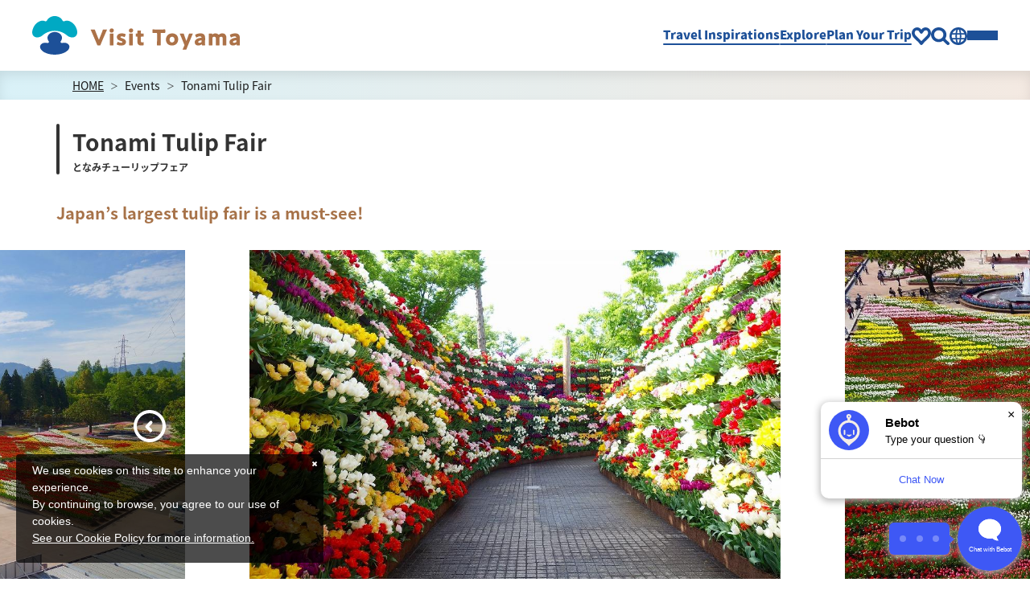

--- FILE ---
content_type: text/html; charset=UTF-8
request_url: https://visit-toyama-japan.com/en/festivals/40007
body_size: 21795
content:
<!DOCTYPE html>
<html lang="en">
<head>
<link rel="dns-prefetch" href="//visit-toyama-japan.com">
<link rel="dns-prefetch" href="//www.info-toyama.com">
<link rel="dns-prefetch" href="//use.typekit.net">
<link rel="dns-prefetch" href="//www.googletagmanager.com">
<link rel="dns-prefetch" href="//www.w3.org">
<link rel="dns-prefetch" href="//google.com">
<link rel="dns-prefetch" href="//tulipfair.or.jp">
<link rel="dns-prefetch" href="//www.tripadvisor.com">
<link rel="dns-prefetch" href="//webchat.bebot.io">
    
    <meta charset="utf-8">
    <meta http-equiv="X-UA-Compatible" content="IE=edge">
    <meta name="viewport" content="width=device-width, initial-scale=1">
        <title>Tonami Tulip Fair | Events | The Official Tourism Website of Toyama &quot;Visit Toyama&quot;</title>
<meta name="description" content="2.5 million tulips blooming colourfully in 600 different varieties! The fair also holds various fun events, such as a Flower Fashion Show, and is packed with enjoyable performances, including a powerful picture created from planted tulips. an unusual flower bed floating on a gourd-shaped pond and a Love Powerspot flower bed. Go and savour Japan&amp;rsquo;s largest tulip fair that can be enjoyed by everyone!">
<meta name="keywords" content="">
<link rel="icon" type="image/x-icon" href="https://visit-toyama-japan.com/images/front/favicon.ico?id=0d733c0b17a0ccba6a89">
<link rel="shortcut icon" type="image/x-icon" href="https://visit-toyama-japan.com/images/front/favicon.ico?id=0d733c0b17a0ccba6a89">
<link rel="apple-touch-icon" href="https://visit-toyama-japan.com/images/front/apple-touch-icon.png?id=aeabdee78a98f6737565">
<link rel="apple-touch-icon" sizes="57x57" href="https://visit-toyama-japan.com/images/front/apple-touch-icon-57x57.png?id=65f6ae5a95895c27ab25">
<link rel="apple-touch-icon" sizes="60x60" href="https://visit-toyama-japan.com/images/front/apple-touch-icon-60x60.png?id=90644b7f39493f09efe9">
<link rel="apple-touch-icon" sizes="72x72" href="https://visit-toyama-japan.com/images/front/apple-touch-icon-72x72.png?id=cec97d54cba305bcb826">
<link rel="apple-touch-icon" sizes="76x76" href="https://visit-toyama-japan.com/images/front/apple-touch-icon-76x76.png?id=4d43027f3ba4b4bfa2f1">
<link rel="apple-touch-icon" sizes="114x114" href="https://visit-toyama-japan.com/images/front/apple-touch-icon-114x114.png?id=4b6954bcb19199de851f">
<link rel="apple-touch-icon" sizes="120x120" href="https://visit-toyama-japan.com/images/front/apple-touch-icon-120x120.png?id=89ed42c9eb9245536820">
<link rel="apple-touch-icon" sizes="144x144" href="https://visit-toyama-japan.com/images/front/apple-touch-icon-144x144.png?id=b40507ea60390099a747">
<link rel="apple-touch-icon" sizes="152x152" href="https://visit-toyama-japan.com/images/front/apple-touch-icon-152x152.png?id=474002cb84135d0be136">
<link rel="apple-touch-icon" sizes="180x180" href="https://visit-toyama-japan.com/images/front/apple-touch-icon-180x180.png?id=aeabdee78a98f6737565">
<link rel="canonical" href="https://visit-toyama-japan.com/en/festivals/40007">
<meta property="og:type" content="website">
<meta property="og:site_name" content="【公式】富山県の観光/旅行サイト「とやま観光ナビ」">
<meta property="og:image" content="https://www.info-toyama.com/storage/tourism_attractions/40007/responsive_images/SFioVOPKyYJDZ0zSRkyRGgSPjr0mAIu9CWBQCFnV__1024_682.jpeg">
<meta property="og:title" content="Tonami Tulip Fair">
<meta property="og:description" content="2.5 million tulips blooming colourfully in 600 different varieties! The fair also holds various fun events, such as a Flower Fashion Show, and is packed with enjoyable performances, including a powerful picture created from planted tulips. an unusual flower bed floating on a gourd-shaped pond and a Love Powerspot flower bed. Go and savour Japan&amp;rsquo;s largest tulip fair that can be enjoyed by everyone!">
<meta property="og:url" content="https://visit-toyama-japan.com/en/festivals/40007">
    <meta name="format-detection" content="telephone=no">
    
    
    <meta name="csrf-token" content="xrifvfzehKhAvWOKrA3eAB0UTaLe6g8ObzbB9FKZ">

    
        <link rel="stylesheet" href="//maxcdn.bootstrapcdn.com/font-awesome/4.7.0/css/font-awesome.min.css">
    <link rel="stylesheet" href="https://visit-toyama-japan.com/css/languages-front.css?id=e19d575ddf3198b2aa0b">
    <script>
        (function(d) {
            var config = {
                    kitId: 'xts8ssx',
                    scriptTimeout: 3000,
                    async: true
                },
                h=d.documentElement,t=setTimeout(function(){h.className=h.className.replace(/\bwf-loading\b/g,"")+" wf-inactive";},config.scriptTimeout),tk=d.createElement("script"),f=false,s=d.getElementsByTagName("script")[0],a;h.className+=" wf-loading";tk.src='https://use.typekit.net/'+config.kitId+'.js';tk.async=true;tk.onload=tk.onreadystatechange=function(){a=this.readyState;if(f||a&&a!="complete"&&a!="loaded")return;f=true;clearTimeout(t);try{Typekit.load(config)}catch(e){}};s.parentNode.insertBefore(tk,s)
        })(document);
    </script>
        
    <!-- Google Tag Manager -->
    <script>(function(w,d,s,l,i){w[l]=w[l]||[];w[l].push({'gtm.start':
    new Date().getTime(),event:'gtm.js'});var f=d.getElementsByTagName(s)[0],
    j=d.createElement(s),dl=l!='dataLayer'?'&l='+l:'';j.async=true;j.src=
    'https://www.googletagmanager.com/gtm.js?id='+i+dl;f.parentNode.insertBefore(j,f);
    })(window,document,'script','dataLayer','GTM-MTQFR82');</script>
    <!-- End Google Tag Manager -->
    
</head>
<body class=" en">
    
    <!-- Google Tag Manager (noscript) -->
    <noscript><iframe src="https://www.googletagmanager.com/ns.html?id=GTM-MTQFR82" height="0" width="0" style="display:none;visibility:hidden"></iframe></noscript>
    <!-- End Google Tag Manager (noscript) -->
    
<div id="app" class="app ">
                <header class="l-header  is-lower ">
    <a
        class="l-header__logo"
        href="https://visit-toyama-japan.com/en"
    >
        <img
            class="l-header__logo-image"
            src="https://visit-toyama-japan.com/images/languages/front/common/common-site-logo.svg?id=0828844ddc405afed583"
            alt="The Official Tourism Website of Toyama &quot;Visit Toyama&quot;"
        >
        <img
            class="l-header__logo-image--mini"
            src="https://visit-toyama-japan.com/images/languages/front/common/common-site-logo-mini.svg?id=89e7e276e9d55a114a4b"
            alt="The Official Tourism Website of Toyama &quot;Visit Toyama&quot;"
        >
        <img
            class="l-header__logo-image--spn"
            src="https://visit-toyama-japan.com/images/languages/front/common/common-site-logo-spn.svg?id=9182505cb652fd5afcdc"
            alt="The Official Tourism Website of Toyama &quot;Visit Toyama&quot;"
        >
    </a>
    <nav class="l-global-navi">
        <ul class="l-global-navi__list">
                                                            <li class="l-global-navi__list-item dropdown hide-spn">
                    <a
                        class="l-global-navi__anchor  underline "
                        href="#"
                                                    data-toggle="dropdown" data-flip="false" aria-haspopup="true" aria-expanded="false"
                                            >Travel Inspirations</a>
                                            <div class="o-dropdown-menu dropdown-menu">
                            <ul class="o-dropdown-menu__list">
                                                                                                                                                    <li class="o-dropdown-menu__list-item">
                                            <a
                                                class="o-dropdown-menu__anchor"
                                                href="https://visit-toyama-japan.com/en/travel-inspiration"
                                            >Stories</a>
                                        </li>
                                                                                                                    <li class="o-dropdown-menu__list-item">
                                            <a
                                                class="o-dropdown-menu__anchor"
                                                href="https://visit-toyama-japan.com/en/travel-inspiration/seasons"
                                            >Seasonal Information</a>
                                        </li>
                                                                                                                    <li class="o-dropdown-menu__list-item">
                                            <a
                                                class="o-dropdown-menu__anchor"
                                                href="https://visit-toyama-japan.com/en/travel-plan"
                                            >Itineraries</a>
                                        </li>
                                                                                                </ul>
                        </div>
                                    </li>
                                                            <li class="l-global-navi__list-item dropdown hide-spn">
                    <a
                        class="l-global-navi__anchor  underline "
                        href="#"
                                                    data-toggle="dropdown" data-flip="false" aria-haspopup="true" aria-expanded="false"
                                            >Explore</a>
                                            <div class="o-dropdown-menu dropdown-menu">
                            <ul class="o-dropdown-menu__list">
                                                                                                                                                    <li class="o-dropdown-menu__list-item">
                                            <a
                                                class="o-dropdown-menu__anchor"
                                                href="https://visit-toyama-japan.com/en/places-to-go"
                                            >Attractions</a>
                                        </li>
                                                                                                                    <li class="o-dropdown-menu__list-item">
                                            <a
                                                class="o-dropdown-menu__anchor"
                                                href="https://visit-toyama-japan.com/en/things-to-do"
                                            >Activities</a>
                                        </li>
                                                                                                                    <li class="o-dropdown-menu__list-item">
                                            <a
                                                class="o-dropdown-menu__anchor"
                                                href="https://visit-toyama-japan.com/en/restaurants"
                                            >Restaurants</a>
                                        </li>
                                                                                                                    <li class="o-dropdown-menu__list-item">
                                            <a
                                                class="o-dropdown-menu__anchor"
                                                href="https://visit-toyama-japan.com/en/shops"
                                            >Shops</a>
                                        </li>
                                                                                                                    <li class="o-dropdown-menu__list-item">
                                            <a
                                                class="o-dropdown-menu__anchor"
                                                href="https://visit-toyama-japan.com/en/festivals"
                                            >Events</a>
                                        </li>
                                                                                                </ul>
                        </div>
                                    </li>
                                                            <li class="l-global-navi__list-item dropdown hide-spn">
                    <a
                        class="l-global-navi__anchor  underline "
                        href="#"
                                                    data-toggle="dropdown" data-flip="false" aria-haspopup="true" aria-expanded="false"
                                            >Plan Your Trip</a>
                                            <div class="o-dropdown-menu dropdown-menu">
                            <ul class="o-dropdown-menu__list">
                                                                                                                                                    <li class="o-dropdown-menu__list-item">
                                            <a
                                                class="o-dropdown-menu__anchor"
                                                href="https://visit-toyama-japan.com/en/travel-inspiration/toyama-for-first-timers"
                                            >For First-Time Visitors</a>
                                        </li>
                                                                                                                    <li class="o-dropdown-menu__list-item">
                                            <a
                                                class="o-dropdown-menu__anchor"
                                                href="https://visit-toyama-japan.com/en/getting-to-toyama"
                                            >Getting to Toyama</a>
                                        </li>
                                                                                                                    <li class="o-dropdown-menu__list-item">
                                            <a
                                                class="o-dropdown-menu__anchor"
                                                href="https://visit-toyama-japan.com/en/getting-around-toyama"
                                            >Getting Around Toyama</a>
                                        </li>
                                                                                                                    <li class="o-dropdown-menu__list-item">
                                            <a
                                                class="o-dropdown-menu__anchor"
                                                href="https://visit-toyama-japan.com/en/travel-inspiration/booking-required"
                                            >Reservations Portal</a>
                                        </li>
                                                                                                                    <li class="o-dropdown-menu__list-item">
                                            <a
                                                class="o-dropdown-menu__anchor"
                                                href="https://visit-toyama-japan.com/en/tourist-center"
                                            >Visitor Information Centers</a>
                                        </li>
                                                                                                                    <li class="o-dropdown-menu__list-item">
                                            <a
                                                class="o-dropdown-menu__anchor"
                                                href="https://visit-toyama-japan.com/en/travel-inspiration/guides"
                                            >Tour-Guide Interpreters</a>
                                        </li>
                                                                                                </ul>
                        </div>
                                    </li>
                                                            <li class="l-global-navi__list-item ">
                    <a
                        class="l-global-navi__anchor "
                        href="https://visit-toyama-japan.com/en/favorite"
                                            ><svg class="l-global-navi__icon" xmlns="http://www.w3.org/2000/svg" viewBox="0 0 26 24"><path d="M18.59 2C21.58 2 24 4.46 24 7.75c0 3.58-3.09 6.06-5.07 7.8-2.39 2.1-4.92 4.96-5.88 6.42-.03.05-.08.05-.1 0-.96-1.45-3.48-4.32-5.88-6.42C5.09 13.81 2 11.3 2 7.75 2 4.46 4.42 2 7.41 2c2.16 0 4.06 1.76 5.54 4.6.03.07.08.07.1 0C14.51 3.76 16.56 2 18.59 2z" fill="none" stroke="currentColor" stroke-linecap="round" stroke-linejoin="round" stroke-width="4"/></svg></a>
                                    </li>
                                                            <li class="l-global-navi__list-item dropdown custom-site-search">
                    <a
                        class="l-global-navi__anchor "
                        href="#"
                                                    data-toggle="dropdown" data-flip="false" aria-haspopup="true" aria-expanded="false"
                                            ><svg class="l-global-navi__icon" xmlns="http://www.w3.org/2000/svg" viewBox="0 0 24 23.97"><path d="M10 4c3.31 0 6 2.69 6 6s-2.69 6-6 6-6-2.69-6-6 2.69-6 6-6m0-4C4.48 0 0 4.48 0 10s4.48 10 10 10 10-4.48 10-10S15.52 0 10 0z" fill="currentColor"/><path fill="none" stroke="currentColor" stroke-linecap="round" stroke-miterlimit="10" stroke-width="4" d="M16.69 16.67l5.31 5.3"/></svg></a>
                                            <div class="o-dropdown-menu dropdown-menu">
                            <ul class="o-dropdown-menu__list">
                                                                    <li class="o-dropdown-menu__list-item">
                                        <div
                                            class="o-custom-site-search"
                                            id="search-box"
                                        >
                                            <form
    id="form_cse_696b432e1ee05"
    action="https://google.com/cse"
>
            <input type="hidden" name="cx" value="537d0d396f879e68b"/>
        <input type="hidden" name="ie" value="UTF-8"/>
    <input
        type="text"
        name="q"
        value=""
        placeholder=""
        class="o-custom-site-search__input"
    >
</form>
<a
    class="o-custom-site-search__button"
    href="javascript:form_cse_696b432e1ee05.submit()"
><span class="fa fa-search"></span></a>
                                        </div>
                                    </li>
                                                            </ul>
                        </div>
                                    </li>
                                                            <li class="l-global-navi__list-item dropdown">
                    <a
                        class="l-global-navi__anchor "
                        href="#"
                                                    data-toggle="dropdown" data-flip="false" aria-haspopup="true" aria-expanded="false"
                                            ><svg class="l-global-navi__icon" xmlns="http://www.w3.org/2000/svg" viewBox="0 0 24 24"><path d="M12 3c4.96 0 9 4.04 9 9s-4.04 9-9 9-9-4.04-9-9 4.04-9 9-9m0-3C5.37 0 0 5.37 0 12s5.37 12 12 12 12-5.37 12-12S18.63 0 12 0z" fill="currentColor"/><path d="M12 2.18c.74.94 2 4.29 2 9.82s-1.26 8.88-2 9.82c-.74-.94-2-4.29-2-9.82s1.26-8.88 2-9.82M12 0C9.79 0 8 5.37 8 12s1.79 12 4 12 4-5.37 4-12-1.79-12-4-12z" fill="currentColor"/><path fill="none" stroke="currentColor" stroke-linecap="round" stroke-miterlimit="10" stroke-width="2" d="M3 8.9h18.17M21 15.4H3"/></svg></a>
                                            <div class="o-dropdown-menu dropdown-menu">
                            <ul class="o-dropdown-menu__list">
                                                                    
            <li class="o-dropdown-menu__list-item"><a class="o-dropdown-menu__anchor" href="https://www.info-toyama.com" target="_blank">日本語</a></li>
            <li class="o-dropdown-menu__list-item"><a class="o-dropdown-menu__anchor" href="https://visit-toyama-japan.com/en" target="_blank">English</a></li>
            <li class="o-dropdown-menu__list-item"><a class="o-dropdown-menu__anchor" href="https://visit-toyama-japan.com/zh-CN" target="_blank">中文简体</a></li>
            <li class="o-dropdown-menu__list-item"><a class="o-dropdown-menu__anchor" href="https://visit-toyama-japan.com/zh-TW" target="_blank">中文繁體</a></li>
            <li class="o-dropdown-menu__list-item"><a class="o-dropdown-menu__anchor" href="https://visit-toyama-japan.com/ko" target="_blank">한국어</a></li>
            <li class="o-dropdown-menu__list-item"><a class="o-dropdown-menu__anchor" href="https://visit-toyama-japan.com/th" target="_blank">ภาษาไทย</a></li>
        
                                                            </ul>
                        </div>
                                    </li>
                        <li class="l-global-navi__list-item o-drawer-nav">
                <a
                    class="l-global-navi__anchor o-drawer-nav__toggle"
                    id="menu-trigger--open"
                    href="#"
                >
                    <div class="o-drawer-nav__toggle--spinner diagonal part-1"></div>
                    <div class="o-drawer-nav__toggle--spinner horizontal"></div>
                    <div class="o-drawer-nav__toggle--spinner diagonal part-2"></div>
                </a>
            </li>
        </ul>
    </nav>
</header>



<div class="o-drawer-nav__overlay" id="overlay">
    <div class="o-drawer-nav__overlay__inner">
        <img
            class="o-drawer-nav__overlay__image"
            src="https://visit-toyama-japan.com/images/languages/front/common/bg-drawer-nav-overlay.jpg?id=e9b06afd16cd4df05dab"
            alt=""
            loading="lazy"
        >
        <div class="o-drawer-nav__overlay__contents">
            <div class="o-drawer-nav__overlay__header">
                <a
                    class="o-drawer-nav__overlay__header__logo"
                    href="https://visit-toyama-japan.com/en"
                >
                    <img
                        class="o-drawer-nav__overlay__header__logo-image--mini"
                        src="https://visit-toyama-japan.com/images/languages/front/common/common-site-logo-mini.svg?id=89e7e276e9d55a114a4b"
                        alt="The Official Tourism Website of Toyama &quot;Visit Toyama&quot;"
                    >
                </a>
                <ul class="o-drawer-nav__overlay__header__list">
                    <li class="o-drawer-nav__overlay__header__list-item o-custom-site-search__wrapper">
                        <div
                            class="o-custom-site-search"
                            id="search-box"
                        >
                            <form
    id="form_cse_696b432e1eef2"
    action="https://google.com/cse"
>
            <input type="hidden" name="cx" value="537d0d396f879e68b"/>
        <input type="hidden" name="ie" value="UTF-8"/>
    <input
        type="text"
        name="q"
        value=""
        placeholder=""
        class="o-custom-site-search__input"
    >
</form>
<a
    class="o-custom-site-search__button"
    href="javascript:form_cse_696b432e1eef2.submit()"
><span class="fa fa-search"></span></a>
                        </div>
                    </li>
                    <li class="o-drawer-nav__overlay__header__list-item">
                        <a
                            class="o-drawer-nav__overlay__header__anchor"
                            href="https://visit-toyama-japan.com/en/favorite"
                        ><svg class="l-global-navi__icon" xmlns="http://www.w3.org/2000/svg" viewBox="0 0 26 24"><path d="M18.59 2C21.58 2 24 4.46 24 7.75c0 3.58-3.09 6.06-5.07 7.8-2.39 2.1-4.92 4.96-5.88 6.42-.03.05-.08.05-.1 0-.96-1.45-3.48-4.32-5.88-6.42C5.09 13.81 2 11.3 2 7.75 2 4.46 4.42 2 7.41 2c2.16 0 4.06 1.76 5.54 4.6.03.07.08.07.1 0C14.51 3.76 16.56 2 18.59 2z" fill="none" stroke="currentColor" stroke-linecap="round" stroke-linejoin="round" stroke-width="4"/></svg></a>
                    </li>
                    <li class="o-drawer-nav__overlay__header__list-item dropdown">
                        <a
                            class="o-drawer-nav__overlay__header__anchor"
                            href="#"
                            data-toggle="dropdown"
                            data-flip="false"
                            aria-haspopup="true"
                            aria-expanded="false"
                        ><svg class="l-global-navi__icon" xmlns="http://www.w3.org/2000/svg" viewBox="0 0 24 24"><path d="M12 3c4.96 0 9 4.04 9 9s-4.04 9-9 9-9-4.04-9-9 4.04-9 9-9m0-3C5.37 0 0 5.37 0 12s5.37 12 12 12 12-5.37 12-12S18.63 0 12 0z" fill="currentColor"/><path d="M12 2.18c.74.94 2 4.29 2 9.82s-1.26 8.88-2 9.82c-.74-.94-2-4.29-2-9.82s1.26-8.88 2-9.82M12 0C9.79 0 8 5.37 8 12s1.79 12 4 12 4-5.37 4-12-1.79-12-4-12z" fill="currentColor"/><path fill="none" stroke="currentColor" stroke-linecap="round" stroke-miterlimit="10" stroke-width="2" d="M3 8.9h18.17M21 15.4H3"/></svg></a>
                        <div class="o-dropdown-menu dropdown-menu">
                            <ul class="o-dropdown-menu__list">
            <li class="o-dropdown-menu__list-item"><a class="o-dropdown-menu__anchor" href="https://www.info-toyama.com" target="_blank">日本語</a></li>
            <li class="o-dropdown-menu__list-item"><a class="o-dropdown-menu__anchor" href="https://visit-toyama-japan.com/en" target="_blank">English</a></li>
            <li class="o-dropdown-menu__list-item"><a class="o-dropdown-menu__anchor" href="https://visit-toyama-japan.com/zh-CN" target="_blank">中文简体</a></li>
            <li class="o-dropdown-menu__list-item"><a class="o-dropdown-menu__anchor" href="https://visit-toyama-japan.com/zh-TW" target="_blank">中文繁體</a></li>
            <li class="o-dropdown-menu__list-item"><a class="o-dropdown-menu__anchor" href="https://visit-toyama-japan.com/ko" target="_blank">한국어</a></li>
            <li class="o-dropdown-menu__list-item"><a class="o-dropdown-menu__anchor" href="https://visit-toyama-japan.com/th" target="_blank">ภาษาไทย</a></li>
        </ul>
                        </div>
                    </li>
                </ul>
                <div class="o-drawer-nav">
                    <a
                        class="o-drawer-nav__overlay__header__anchor o-drawer-nav__toggle"
                        id="menu-trigger--close"
                        href="#"
                    >
                        <div class="o-drawer-nav__toggle--spinner diagonal part-1"></div>
                        <div class="o-drawer-nav__toggle--spinner horizontal"></div>
                        <div class="o-drawer-nav__toggle--spinner diagonal part-2"></div>
                    </a>
                </div>
            </div>
            <ul class="o-drawer-nav__overlay__list">
                                                                            <li class="o-drawer-nav__overlay__list-item">
                                                    <div class="o-drawer-nav__overlay__list-item__title">Travel Inspirations</div>
                                                <ul class="o-drawer-nav__overlay__child-list  is-vertical-line ">
                                                                                                                                    <li class="o-drawer-nav__overlay__child-list-item">
                                        <a
                                            class="o-drawer-nav__overlay__child-list-item__anchor"
                                            href="https://visit-toyama-japan.com/en/travel-inspiration"
                                        >Stories</a>
                                    </li>
                                                                                                        <li class="o-drawer-nav__overlay__child-list-item">
                                        <a
                                            class="o-drawer-nav__overlay__child-list-item__anchor"
                                            href="https://visit-toyama-japan.com/en/travel-inspiration/seasons"
                                        >Seasonal Information</a>
                                    </li>
                                                                                                        <li class="o-drawer-nav__overlay__child-list-item">
                                        <a
                                            class="o-drawer-nav__overlay__child-list-item__anchor"
                                            href="https://visit-toyama-japan.com/en/travel-plan"
                                        >Itineraries</a>
                                    </li>
                                                                                    </ul>
                    </li>
                                                                            <li class="o-drawer-nav__overlay__list-item">
                                                    <div class="o-drawer-nav__overlay__list-item__title">Explore</div>
                                                <ul class="o-drawer-nav__overlay__child-list  is-vertical-line ">
                                                                                                                                    <li class="o-drawer-nav__overlay__child-list-item">
                                        <a
                                            class="o-drawer-nav__overlay__child-list-item__anchor"
                                            href="https://visit-toyama-japan.com/en/places-to-go"
                                        >Attractions</a>
                                    </li>
                                                                                                        <li class="o-drawer-nav__overlay__child-list-item">
                                        <a
                                            class="o-drawer-nav__overlay__child-list-item__anchor"
                                            href="https://visit-toyama-japan.com/en/things-to-do"
                                        >Activities</a>
                                    </li>
                                                                                                        <li class="o-drawer-nav__overlay__child-list-item">
                                        <a
                                            class="o-drawer-nav__overlay__child-list-item__anchor"
                                            href="https://visit-toyama-japan.com/en/restaurants"
                                        >Restaurants</a>
                                    </li>
                                                                                                        <li class="o-drawer-nav__overlay__child-list-item">
                                        <a
                                            class="o-drawer-nav__overlay__child-list-item__anchor"
                                            href="https://visit-toyama-japan.com/en/shops"
                                        >Shops</a>
                                    </li>
                                                                                                        <li class="o-drawer-nav__overlay__child-list-item">
                                        <a
                                            class="o-drawer-nav__overlay__child-list-item__anchor"
                                            href="https://visit-toyama-japan.com/en/festivals"
                                        >Events</a>
                                    </li>
                                                                                    </ul>
                    </li>
                                                                            <li class="o-drawer-nav__overlay__list-item">
                                                    <div class="o-drawer-nav__overlay__list-item__title">Plan Your Trip</div>
                                                <ul class="o-drawer-nav__overlay__child-list  is-vertical-line ">
                                                                                                                                    <li class="o-drawer-nav__overlay__child-list-item">
                                        <a
                                            class="o-drawer-nav__overlay__child-list-item__anchor"
                                            href="https://visit-toyama-japan.com/en/travel-inspiration/toyama-for-first-timers"
                                        >For First-Time Visitors</a>
                                    </li>
                                                                                                        <li class="o-drawer-nav__overlay__child-list-item">
                                        <a
                                            class="o-drawer-nav__overlay__child-list-item__anchor"
                                            href="https://visit-toyama-japan.com/en/getting-to-toyama"
                                        >Getting to Toyama</a>
                                    </li>
                                                                                                        <li class="o-drawer-nav__overlay__child-list-item">
                                        <a
                                            class="o-drawer-nav__overlay__child-list-item__anchor"
                                            href="https://visit-toyama-japan.com/en/getting-around-toyama"
                                        >Getting Around Toyama</a>
                                    </li>
                                                                                                        <li class="o-drawer-nav__overlay__child-list-item">
                                        <a
                                            class="o-drawer-nav__overlay__child-list-item__anchor"
                                            href="https://visit-toyama-japan.com/en/travel-inspiration/booking-required"
                                        >Reservations Portal</a>
                                    </li>
                                                                                                        <li class="o-drawer-nav__overlay__child-list-item">
                                        <a
                                            class="o-drawer-nav__overlay__child-list-item__anchor"
                                            href="https://visit-toyama-japan.com/en/tourist-center"
                                        >Visitor Information Centers</a>
                                    </li>
                                                                                                        <li class="o-drawer-nav__overlay__child-list-item">
                                        <a
                                            class="o-drawer-nav__overlay__child-list-item__anchor"
                                            href="https://visit-toyama-japan.com/en/travel-inspiration/guides"
                                        >Tour-Guide Interpreters</a>
                                    </li>
                                                                                    </ul>
                    </li>
                                                                                                                                        <li class="o-drawer-nav__overlay__list-item">
                                                <ul class="o-drawer-nav__overlay__child-list ">
                                                                                                                                    <li class="o-drawer-nav__overlay__child-list-item">
                                        <a
                                            class="o-drawer-nav__overlay__child-list-item__anchor"
                                            href="https://visit-toyama-japan.com/en/pamphlets"
                                        >Brochures</a>
                                    </li>
                                                                                                        <li class="o-drawer-nav__overlay__child-list-item">
                                        <a
                                            class="o-drawer-nav__overlay__child-list-item__anchor"
                                            href="https://visit-toyama-japan.com/en/link"
                                        >Links</a>
                                    </li>
                                                                                                        <li class="o-drawer-nav__overlay__child-list-item">
                                        <a
                                            class="o-drawer-nav__overlay__child-list-item__anchor"
                                            href="https://visit-toyama-japan.com/en/image-gallery"
                                        >Image Gallery</a>
                                    </li>
                                                                                                        <li class="o-drawer-nav__overlay__child-list-item">
                                        <a
                                            class="o-drawer-nav__overlay__child-list-item__anchor"
                                            href="https://visit-toyama-japan.com/en/videos"
                                        >Videos</a>
                                    </li>
                                                                                    </ul>
                    </li>
                                                                            <li class="o-drawer-nav__overlay__list-item">
                                                    <div class="o-drawer-nav__overlay__list-item__title">About Us</div>
                                                <ul class="o-drawer-nav__overlay__child-list  is-vertical-line ">
                                                                                                                                    <li class="o-drawer-nav__overlay__child-list-item">
                                        <a
                                            class="o-drawer-nav__overlay__child-list-item__anchor"
                                            href="https://visit-toyama-japan.com/en/docs/about-us"
                                        >About This Site</a>
                                    </li>
                                                                                                        <li class="o-drawer-nav__overlay__child-list-item">
                                        <a
                                            class="o-drawer-nav__overlay__child-list-item__anchor"
                                            href="https://visit-toyama-japan.com/en/docs/about-us?#section-3826"
                                        >Cookie Policy</a>
                                    </li>
                                                                                                        <li class="o-drawer-nav__overlay__child-list-item">
                                        <a
                                            class="o-drawer-nav__overlay__child-list-item__anchor"
                                            href="https://visit-toyama-japan.com/en/form/inquiry/inquiry"
                                        >Contact Us</a>
                                    </li>
                                                                                    </ul>
                    </li>
                                                                            <li class="o-drawer-nav__overlay__list-item">
                                                    <div class="o-drawer-nav__overlay__list-item__title">言語</div>
                                                <ul class="o-drawer-nav__overlay__child-list  is-vertical-line ">
                                                            
            <li class="o-drawer-nav__overlay__child-list-item"><a class="o-drawer-nav__overlay__child-list-item__anchor" href="https://www.info-toyama.com" target="_blank">日本語</a></li>
            <li class="o-drawer-nav__overlay__child-list-item"><a class="o-drawer-nav__overlay__child-list-item__anchor" href="https://visit-toyama-japan.com/en" target="_blank">English</a></li>
            <li class="o-drawer-nav__overlay__child-list-item"><a class="o-drawer-nav__overlay__child-list-item__anchor" href="https://visit-toyama-japan.com/zh-CN" target="_blank">中文简体</a></li>
            <li class="o-drawer-nav__overlay__child-list-item"><a class="o-drawer-nav__overlay__child-list-item__anchor" href="https://visit-toyama-japan.com/zh-TW" target="_blank">中文繁體</a></li>
            <li class="o-drawer-nav__overlay__child-list-item"><a class="o-drawer-nav__overlay__child-list-item__anchor" href="https://visit-toyama-japan.com/ko" target="_blank">한국어</a></li>
            <li class="o-drawer-nav__overlay__child-list-item"><a class="o-drawer-nav__overlay__child-list-item__anchor" href="https://visit-toyama-japan.com/th" target="_blank">ภาษาไทย</a></li>
        
                                                    </ul>
                    </li>
                            </ul>
        </div>
    </div>
</div>
                <section class="o-breadcrumb">
        <ul class="o-breadcrumb__list l-contents">
                            <li class="o-breadcrumb__item">
                    <a
                        class="o-breadcrumb__anchor u-font-size14"
                        href="https://visit-toyama-japan.com/en"
                    >HOME</a>
                </li>
                            <li class="o-breadcrumb__item">
                    <a
                        class="o-breadcrumb__anchor u-font-size14"
                        href="https://visit-toyama-japan.com/en/festivals"
                    >Events</a>
                </li>
                            <li class="o-breadcrumb__item">
                    <a
                        class="o-breadcrumb__anchor u-font-size14"
                        href="https://visit-toyama-japan.com/en/festivals/40007"
                    >Tonami Tulip Fair</a>
                </li>
                    </ul>
    </section>

            
    <main class="is-spot-detail">
        <section class="o-heading">
            <div class="o-heading-low-type4__box py20 py30-lg px15 px30-lg">
                <h1 class="o-heading-low-type4 l-contents u-font-size28">
                    Tonami Tulip Fair
                                            <span class="u-font-size12">となみチューリップフェア</span>
                                    </h1>
                <h2 class="o-heading-low-type5 l-contents u-font-size20">Japan’s largest tulip fair is a must-see!</h2>
            </div>
        </section>

        
                    <section class="o-detail-slider pb40">
                <ul class="o-detail-slider__list js-detail-slider mb20 mb40-sm">
                                            <li class="o-detail-slider__item">
                            <a class="o-detail-slider__anchor">
                                <div class="u-image-thumbnail--detail">
                                    <img
                                        class="o-detail-slider__image"
                                        srcset="https://www.info-toyama.com/storage/tourism_attractions/40007/responsive_images/SFioVOPKyYJDZ0zSRkyRGgSPjr0mAIu9CWBQCFnV__1024_682.jpeg 1024w,https://www.info-toyama.com/storage/tourism_attractions/40007/responsive_images/SFioVOPKyYJDZ0zSRkyRGgSPjr0mAIu9CWBQCFnV__716_477.jpeg 716w,https://www.info-toyama.com/storage/tourism_attractions/40007/responsive_images/SFioVOPKyYJDZ0zSRkyRGgSPjr0mAIu9CWBQCFnV__599_399.jpeg 599w"
                                        sizes="(max-width: 768px) 100vw, (max-width: 1920px) 1920px"
                                        src="https://www.info-toyama.com/storage/tourism_attractions/40007/responsive_images/SFioVOPKyYJDZ0zSRkyRGgSPjr0mAIu9CWBQCFnV__1024_682.jpeg"
                                        alt="Tonami Tulip Fair-0"
                                    >
                                </div>
                                                            </a>
                        </li>
                                            <li class="o-detail-slider__item">
                            <a class="o-detail-slider__anchor">
                                <div class="u-image-thumbnail--detail">
                                    <img
                                        class="o-detail-slider__image"
                                        srcset="https://www.info-toyama.com/storage/tourism_attractions/40007/responsive_images/ZKj8h1zM8DKre93aScfFTctyJsqkJRjwvBSTVjmS__1024_768.jpeg 1024w,https://www.info-toyama.com/storage/tourism_attractions/40007/responsive_images/ZKj8h1zM8DKre93aScfFTctyJsqkJRjwvBSTVjmS__716_537.jpeg 716w,https://www.info-toyama.com/storage/tourism_attractions/40007/responsive_images/ZKj8h1zM8DKre93aScfFTctyJsqkJRjwvBSTVjmS__599_449.jpeg 599w"
                                        sizes="(max-width: 768px) 100vw, (max-width: 1920px) 1920px"
                                        src="https://www.info-toyama.com/storage/tourism_attractions/40007/responsive_images/ZKj8h1zM8DKre93aScfFTctyJsqkJRjwvBSTVjmS__1024_768.jpeg"
                                        alt="Tonami Tulip Fair-1"
                                    >
                                </div>
                                                            </a>
                        </li>
                                            <li class="o-detail-slider__item">
                            <a class="o-detail-slider__anchor">
                                <div class="u-image-thumbnail--detail">
                                    <img
                                        class="o-detail-slider__image"
                                        srcset="https://www.info-toyama.com/storage/tourism_attractions/40007/responsive_images/AE5F6xK4pWCXJ4PYy0DgYYu0DZEG18wc4e1KHcyf__1024_682.jpeg 1024w,https://www.info-toyama.com/storage/tourism_attractions/40007/responsive_images/AE5F6xK4pWCXJ4PYy0DgYYu0DZEG18wc4e1KHcyf__716_477.jpeg 716w,https://www.info-toyama.com/storage/tourism_attractions/40007/responsive_images/AE5F6xK4pWCXJ4PYy0DgYYu0DZEG18wc4e1KHcyf__599_399.jpeg 599w"
                                        sizes="(max-width: 768px) 100vw, (max-width: 1920px) 1920px"
                                        src="https://www.info-toyama.com/storage/tourism_attractions/40007/responsive_images/AE5F6xK4pWCXJ4PYy0DgYYu0DZEG18wc4e1KHcyf__1024_682.jpeg"
                                        alt="Tonami Tulip Fair-2"
                                    >
                                </div>
                                                            </a>
                        </li>
                                            <li class="o-detail-slider__item">
                            <a class="o-detail-slider__anchor">
                                <div class="u-image-thumbnail--detail">
                                    <img
                                        class="o-detail-slider__image"
                                        srcset="https://www.info-toyama.com/storage/tourism_attractions/40007/responsive_images/4iJSiDHlMm5y8PgVOqM8uGs1eLZLBVSRR9HUJAxn__1024_682.jpeg 1024w,https://www.info-toyama.com/storage/tourism_attractions/40007/responsive_images/4iJSiDHlMm5y8PgVOqM8uGs1eLZLBVSRR9HUJAxn__716_477.jpeg 716w,https://www.info-toyama.com/storage/tourism_attractions/40007/responsive_images/4iJSiDHlMm5y8PgVOqM8uGs1eLZLBVSRR9HUJAxn__599_399.jpeg 599w"
                                        sizes="(max-width: 768px) 100vw, (max-width: 1920px) 1920px"
                                        src="https://www.info-toyama.com/storage/tourism_attractions/40007/responsive_images/4iJSiDHlMm5y8PgVOqM8uGs1eLZLBVSRR9HUJAxn__1024_682.jpeg"
                                        alt="Tonami Tulip Fair-3"
                                    >
                                </div>
                                                            </a>
                        </li>
                                            <li class="o-detail-slider__item">
                            <a class="o-detail-slider__anchor">
                                <div class="u-image-thumbnail--detail">
                                    <img
                                        class="o-detail-slider__image"
                                        srcset="https://www.info-toyama.com/storage/tourism_attractions/40007/responsive_images/CF47zEb2PAcoIMs7PIxgyX4NsKGSNOQFcL495pT8__1024_682.jpeg 1024w,https://www.info-toyama.com/storage/tourism_attractions/40007/responsive_images/CF47zEb2PAcoIMs7PIxgyX4NsKGSNOQFcL495pT8__716_477.jpeg 716w,https://www.info-toyama.com/storage/tourism_attractions/40007/responsive_images/CF47zEb2PAcoIMs7PIxgyX4NsKGSNOQFcL495pT8__599_399.jpeg 599w"
                                        sizes="(max-width: 768px) 100vw, (max-width: 1920px) 1920px"
                                        src="https://www.info-toyama.com/storage/tourism_attractions/40007/responsive_images/CF47zEb2PAcoIMs7PIxgyX4NsKGSNOQFcL495pT8__1024_682.jpeg"
                                        alt="Tonami Tulip Fair-4"
                                    >
                                </div>
                                                            </a>
                        </li>
                                            <li class="o-detail-slider__item">
                            <a class="o-detail-slider__anchor">
                                <div class="u-image-thumbnail--detail">
                                    <img
                                        class="o-detail-slider__image"
                                        srcset="https://www.info-toyama.com/storage/tourism_attractions/40007/responsive_images/VB0yCKvEDUPwGrUONubfKUCgogkyC6NQ1LEJJxA5__1024_768.jpeg 1024w,https://www.info-toyama.com/storage/tourism_attractions/40007/responsive_images/VB0yCKvEDUPwGrUONubfKUCgogkyC6NQ1LEJJxA5__716_537.jpeg 716w,https://www.info-toyama.com/storage/tourism_attractions/40007/responsive_images/VB0yCKvEDUPwGrUONubfKUCgogkyC6NQ1LEJJxA5__599_449.jpeg 599w"
                                        sizes="(max-width: 768px) 100vw, (max-width: 1920px) 1920px"
                                        src="https://www.info-toyama.com/storage/tourism_attractions/40007/responsive_images/VB0yCKvEDUPwGrUONubfKUCgogkyC6NQ1LEJJxA5__1024_768.jpeg"
                                        alt="Tonami Tulip Fair-5"
                                    >
                                </div>
                                                            </a>
                        </li>
                                            <li class="o-detail-slider__item">
                            <a class="o-detail-slider__anchor">
                                <div class="u-image-thumbnail--detail">
                                    <img
                                        class="o-detail-slider__image"
                                        srcset="https://www.info-toyama.com/storage/tourism_attractions/40007/responsive_images/500PDvi49TSQrwMia4lizeT0ruEivCO3YtuaJN8P__1024_682.jpeg 1024w,https://www.info-toyama.com/storage/tourism_attractions/40007/responsive_images/500PDvi49TSQrwMia4lizeT0ruEivCO3YtuaJN8P__716_477.jpeg 716w,https://www.info-toyama.com/storage/tourism_attractions/40007/responsive_images/500PDvi49TSQrwMia4lizeT0ruEivCO3YtuaJN8P__599_399.jpeg 599w"
                                        sizes="(max-width: 768px) 100vw, (max-width: 1920px) 1920px"
                                        src="https://www.info-toyama.com/storage/tourism_attractions/40007/responsive_images/500PDvi49TSQrwMia4lizeT0ruEivCO3YtuaJN8P__1024_682.jpeg"
                                        alt="Tonami Tulip Fair-6"
                                    >
                                </div>
                                                            </a>
                        </li>
                                            <li class="o-detail-slider__item">
                            <a class="o-detail-slider__anchor">
                                <div class="u-image-thumbnail--detail">
                                    <img
                                        class="o-detail-slider__image"
                                        srcset="https://www.info-toyama.com/storage/tourism_attractions/40007/responsive_images/jerMaTRZiNLEfDIkv3KL3jiK0eKvBHS0oFhwoLX1__1024_682.jpeg 1024w,https://www.info-toyama.com/storage/tourism_attractions/40007/responsive_images/jerMaTRZiNLEfDIkv3KL3jiK0eKvBHS0oFhwoLX1__716_477.jpeg 716w,https://www.info-toyama.com/storage/tourism_attractions/40007/responsive_images/jerMaTRZiNLEfDIkv3KL3jiK0eKvBHS0oFhwoLX1__599_399.jpeg 599w"
                                        sizes="(max-width: 768px) 100vw, (max-width: 1920px) 1920px"
                                        src="https://www.info-toyama.com/storage/tourism_attractions/40007/responsive_images/jerMaTRZiNLEfDIkv3KL3jiK0eKvBHS0oFhwoLX1__1024_682.jpeg"
                                        alt="Tonami Tulip Fair-7"
                                    >
                                </div>
                                                            </a>
                        </li>
                                            <li class="o-detail-slider__item">
                            <a class="o-detail-slider__anchor">
                                <div class="u-image-thumbnail--detail">
                                    <img
                                        class="o-detail-slider__image"
                                        srcset="https://www.info-toyama.com/storage/tourism_attractions/40007/responsive_images/zy3eYBNFAd6CKRtoZ38Ks7ihTmhKV8Eu1ZtFbcPw__1024_682.jpeg 1024w,https://www.info-toyama.com/storage/tourism_attractions/40007/responsive_images/zy3eYBNFAd6CKRtoZ38Ks7ihTmhKV8Eu1ZtFbcPw__716_477.jpeg 716w,https://www.info-toyama.com/storage/tourism_attractions/40007/responsive_images/zy3eYBNFAd6CKRtoZ38Ks7ihTmhKV8Eu1ZtFbcPw__599_399.jpeg 599w"
                                        sizes="(max-width: 768px) 100vw, (max-width: 1920px) 1920px"
                                        src="https://www.info-toyama.com/storage/tourism_attractions/40007/responsive_images/zy3eYBNFAd6CKRtoZ38Ks7ihTmhKV8Eu1ZtFbcPw__1024_682.jpeg"
                                        alt="Tonami Tulip Fair-8"
                                    >
                                </div>
                                                            </a>
                        </li>
                                            <li class="o-detail-slider__item">
                            <a class="o-detail-slider__anchor">
                                <div class="u-image-thumbnail--detail">
                                    <img
                                        class="o-detail-slider__image"
                                        srcset="https://www.info-toyama.com/storage/tourism_attractions/40007/responsive_images/dH4l2n9Pungf4LT6pIV0XzzhkuMxrq4oGctedcEi__1024_682.jpeg 1024w,https://www.info-toyama.com/storage/tourism_attractions/40007/responsive_images/dH4l2n9Pungf4LT6pIV0XzzhkuMxrq4oGctedcEi__716_477.jpeg 716w,https://www.info-toyama.com/storage/tourism_attractions/40007/responsive_images/dH4l2n9Pungf4LT6pIV0XzzhkuMxrq4oGctedcEi__599_399.jpeg 599w"
                                        sizes="(max-width: 768px) 100vw, (max-width: 1920px) 1920px"
                                        src="https://www.info-toyama.com/storage/tourism_attractions/40007/responsive_images/dH4l2n9Pungf4LT6pIV0XzzhkuMxrq4oGctedcEi__1024_682.jpeg"
                                        alt="Tonami Tulip Fair-9"
                                    >
                                </div>
                                                            </a>
                        </li>
                                    </ul>

                                    
                    <ul class="o-detail-slider__list thumbnail-slider js-thumbnail">
                                                    <li class="o-detail-slider__item">
                                <a class="o-detail-slider__anchor">
                                    <div class="u-image-thumbnail--100">
                                        <img
                                            class="o-detail-slider__image"
                                            srcset="https://www.info-toyama.com/storage/tourism_attractions/40007/responsive_images/SFioVOPKyYJDZ0zSRkyRGgSPjr0mAIu9CWBQCFnV__1024_682.jpeg 1024w,https://www.info-toyama.com/storage/tourism_attractions/40007/responsive_images/SFioVOPKyYJDZ0zSRkyRGgSPjr0mAIu9CWBQCFnV__716_477.jpeg 716w,https://www.info-toyama.com/storage/tourism_attractions/40007/responsive_images/SFioVOPKyYJDZ0zSRkyRGgSPjr0mAIu9CWBQCFnV__599_399.jpeg 599w"
                                            sizes="(max-width: 577px) 150px, (max-width: 768px) 100px, (max-width: 1024px) 150px, (max-width: 1280px) 150px, 150px"
                                            src="https://www.info-toyama.com/storage/tourism_attractions/40007/responsive_images/SFioVOPKyYJDZ0zSRkyRGgSPjr0mAIu9CWBQCFnV__599_399.jpeg"
                                            alt="Tonami Tulip Fair-0"
                                        >
                                    </div>
                                </a>
                            </li>
                                                    <li class="o-detail-slider__item">
                                <a class="o-detail-slider__anchor">
                                    <div class="u-image-thumbnail--100">
                                        <img
                                            class="o-detail-slider__image"
                                            srcset="https://www.info-toyama.com/storage/tourism_attractions/40007/responsive_images/ZKj8h1zM8DKre93aScfFTctyJsqkJRjwvBSTVjmS__1024_768.jpeg 1024w,https://www.info-toyama.com/storage/tourism_attractions/40007/responsive_images/ZKj8h1zM8DKre93aScfFTctyJsqkJRjwvBSTVjmS__716_537.jpeg 716w,https://www.info-toyama.com/storage/tourism_attractions/40007/responsive_images/ZKj8h1zM8DKre93aScfFTctyJsqkJRjwvBSTVjmS__599_449.jpeg 599w"
                                            sizes="(max-width: 577px) 150px, (max-width: 768px) 100px, (max-width: 1024px) 150px, (max-width: 1280px) 150px, 150px"
                                            src="https://www.info-toyama.com/storage/tourism_attractions/40007/responsive_images/ZKj8h1zM8DKre93aScfFTctyJsqkJRjwvBSTVjmS__599_449.jpeg"
                                            alt="Tonami Tulip Fair-1"
                                        >
                                    </div>
                                </a>
                            </li>
                                                    <li class="o-detail-slider__item">
                                <a class="o-detail-slider__anchor">
                                    <div class="u-image-thumbnail--100">
                                        <img
                                            class="o-detail-slider__image"
                                            srcset="https://www.info-toyama.com/storage/tourism_attractions/40007/responsive_images/AE5F6xK4pWCXJ4PYy0DgYYu0DZEG18wc4e1KHcyf__1024_682.jpeg 1024w,https://www.info-toyama.com/storage/tourism_attractions/40007/responsive_images/AE5F6xK4pWCXJ4PYy0DgYYu0DZEG18wc4e1KHcyf__716_477.jpeg 716w,https://www.info-toyama.com/storage/tourism_attractions/40007/responsive_images/AE5F6xK4pWCXJ4PYy0DgYYu0DZEG18wc4e1KHcyf__599_399.jpeg 599w"
                                            sizes="(max-width: 577px) 150px, (max-width: 768px) 100px, (max-width: 1024px) 150px, (max-width: 1280px) 150px, 150px"
                                            src="https://www.info-toyama.com/storage/tourism_attractions/40007/responsive_images/AE5F6xK4pWCXJ4PYy0DgYYu0DZEG18wc4e1KHcyf__599_399.jpeg"
                                            alt="Tonami Tulip Fair-2"
                                        >
                                    </div>
                                </a>
                            </li>
                                                    <li class="o-detail-slider__item">
                                <a class="o-detail-slider__anchor">
                                    <div class="u-image-thumbnail--100">
                                        <img
                                            class="o-detail-slider__image"
                                            srcset="https://www.info-toyama.com/storage/tourism_attractions/40007/responsive_images/4iJSiDHlMm5y8PgVOqM8uGs1eLZLBVSRR9HUJAxn__1024_682.jpeg 1024w,https://www.info-toyama.com/storage/tourism_attractions/40007/responsive_images/4iJSiDHlMm5y8PgVOqM8uGs1eLZLBVSRR9HUJAxn__716_477.jpeg 716w,https://www.info-toyama.com/storage/tourism_attractions/40007/responsive_images/4iJSiDHlMm5y8PgVOqM8uGs1eLZLBVSRR9HUJAxn__599_399.jpeg 599w"
                                            sizes="(max-width: 577px) 150px, (max-width: 768px) 100px, (max-width: 1024px) 150px, (max-width: 1280px) 150px, 150px"
                                            src="https://www.info-toyama.com/storage/tourism_attractions/40007/responsive_images/4iJSiDHlMm5y8PgVOqM8uGs1eLZLBVSRR9HUJAxn__599_399.jpeg"
                                            alt="Tonami Tulip Fair-3"
                                        >
                                    </div>
                                </a>
                            </li>
                                                    <li class="o-detail-slider__item">
                                <a class="o-detail-slider__anchor">
                                    <div class="u-image-thumbnail--100">
                                        <img
                                            class="o-detail-slider__image"
                                            srcset="https://www.info-toyama.com/storage/tourism_attractions/40007/responsive_images/CF47zEb2PAcoIMs7PIxgyX4NsKGSNOQFcL495pT8__1024_682.jpeg 1024w,https://www.info-toyama.com/storage/tourism_attractions/40007/responsive_images/CF47zEb2PAcoIMs7PIxgyX4NsKGSNOQFcL495pT8__716_477.jpeg 716w,https://www.info-toyama.com/storage/tourism_attractions/40007/responsive_images/CF47zEb2PAcoIMs7PIxgyX4NsKGSNOQFcL495pT8__599_399.jpeg 599w"
                                            sizes="(max-width: 577px) 150px, (max-width: 768px) 100px, (max-width: 1024px) 150px, (max-width: 1280px) 150px, 150px"
                                            src="https://www.info-toyama.com/storage/tourism_attractions/40007/responsive_images/CF47zEb2PAcoIMs7PIxgyX4NsKGSNOQFcL495pT8__599_399.jpeg"
                                            alt="Tonami Tulip Fair-4"
                                        >
                                    </div>
                                </a>
                            </li>
                                                    <li class="o-detail-slider__item">
                                <a class="o-detail-slider__anchor">
                                    <div class="u-image-thumbnail--100">
                                        <img
                                            class="o-detail-slider__image"
                                            srcset="https://www.info-toyama.com/storage/tourism_attractions/40007/responsive_images/VB0yCKvEDUPwGrUONubfKUCgogkyC6NQ1LEJJxA5__1024_768.jpeg 1024w,https://www.info-toyama.com/storage/tourism_attractions/40007/responsive_images/VB0yCKvEDUPwGrUONubfKUCgogkyC6NQ1LEJJxA5__716_537.jpeg 716w,https://www.info-toyama.com/storage/tourism_attractions/40007/responsive_images/VB0yCKvEDUPwGrUONubfKUCgogkyC6NQ1LEJJxA5__599_449.jpeg 599w"
                                            sizes="(max-width: 577px) 150px, (max-width: 768px) 100px, (max-width: 1024px) 150px, (max-width: 1280px) 150px, 150px"
                                            src="https://www.info-toyama.com/storage/tourism_attractions/40007/responsive_images/VB0yCKvEDUPwGrUONubfKUCgogkyC6NQ1LEJJxA5__599_449.jpeg"
                                            alt="Tonami Tulip Fair-5"
                                        >
                                    </div>
                                </a>
                            </li>
                                                    <li class="o-detail-slider__item">
                                <a class="o-detail-slider__anchor">
                                    <div class="u-image-thumbnail--100">
                                        <img
                                            class="o-detail-slider__image"
                                            srcset="https://www.info-toyama.com/storage/tourism_attractions/40007/responsive_images/500PDvi49TSQrwMia4lizeT0ruEivCO3YtuaJN8P__1024_682.jpeg 1024w,https://www.info-toyama.com/storage/tourism_attractions/40007/responsive_images/500PDvi49TSQrwMia4lizeT0ruEivCO3YtuaJN8P__716_477.jpeg 716w,https://www.info-toyama.com/storage/tourism_attractions/40007/responsive_images/500PDvi49TSQrwMia4lizeT0ruEivCO3YtuaJN8P__599_399.jpeg 599w"
                                            sizes="(max-width: 577px) 150px, (max-width: 768px) 100px, (max-width: 1024px) 150px, (max-width: 1280px) 150px, 150px"
                                            src="https://www.info-toyama.com/storage/tourism_attractions/40007/responsive_images/500PDvi49TSQrwMia4lizeT0ruEivCO3YtuaJN8P__599_399.jpeg"
                                            alt="Tonami Tulip Fair-6"
                                        >
                                    </div>
                                </a>
                            </li>
                                                    <li class="o-detail-slider__item">
                                <a class="o-detail-slider__anchor">
                                    <div class="u-image-thumbnail--100">
                                        <img
                                            class="o-detail-slider__image"
                                            srcset="https://www.info-toyama.com/storage/tourism_attractions/40007/responsive_images/jerMaTRZiNLEfDIkv3KL3jiK0eKvBHS0oFhwoLX1__1024_682.jpeg 1024w,https://www.info-toyama.com/storage/tourism_attractions/40007/responsive_images/jerMaTRZiNLEfDIkv3KL3jiK0eKvBHS0oFhwoLX1__716_477.jpeg 716w,https://www.info-toyama.com/storage/tourism_attractions/40007/responsive_images/jerMaTRZiNLEfDIkv3KL3jiK0eKvBHS0oFhwoLX1__599_399.jpeg 599w"
                                            sizes="(max-width: 577px) 150px, (max-width: 768px) 100px, (max-width: 1024px) 150px, (max-width: 1280px) 150px, 150px"
                                            src="https://www.info-toyama.com/storage/tourism_attractions/40007/responsive_images/jerMaTRZiNLEfDIkv3KL3jiK0eKvBHS0oFhwoLX1__599_399.jpeg"
                                            alt="Tonami Tulip Fair-7"
                                        >
                                    </div>
                                </a>
                            </li>
                                                    <li class="o-detail-slider__item">
                                <a class="o-detail-slider__anchor">
                                    <div class="u-image-thumbnail--100">
                                        <img
                                            class="o-detail-slider__image"
                                            srcset="https://www.info-toyama.com/storage/tourism_attractions/40007/responsive_images/zy3eYBNFAd6CKRtoZ38Ks7ihTmhKV8Eu1ZtFbcPw__1024_682.jpeg 1024w,https://www.info-toyama.com/storage/tourism_attractions/40007/responsive_images/zy3eYBNFAd6CKRtoZ38Ks7ihTmhKV8Eu1ZtFbcPw__716_477.jpeg 716w,https://www.info-toyama.com/storage/tourism_attractions/40007/responsive_images/zy3eYBNFAd6CKRtoZ38Ks7ihTmhKV8Eu1ZtFbcPw__599_399.jpeg 599w"
                                            sizes="(max-width: 577px) 150px, (max-width: 768px) 100px, (max-width: 1024px) 150px, (max-width: 1280px) 150px, 150px"
                                            src="https://www.info-toyama.com/storage/tourism_attractions/40007/responsive_images/zy3eYBNFAd6CKRtoZ38Ks7ihTmhKV8Eu1ZtFbcPw__599_399.jpeg"
                                            alt="Tonami Tulip Fair-8"
                                        >
                                    </div>
                                </a>
                            </li>
                                                    <li class="o-detail-slider__item">
                                <a class="o-detail-slider__anchor">
                                    <div class="u-image-thumbnail--100">
                                        <img
                                            class="o-detail-slider__image"
                                            srcset="https://www.info-toyama.com/storage/tourism_attractions/40007/responsive_images/dH4l2n9Pungf4LT6pIV0XzzhkuMxrq4oGctedcEi__1024_682.jpeg 1024w,https://www.info-toyama.com/storage/tourism_attractions/40007/responsive_images/dH4l2n9Pungf4LT6pIV0XzzhkuMxrq4oGctedcEi__716_477.jpeg 716w,https://www.info-toyama.com/storage/tourism_attractions/40007/responsive_images/dH4l2n9Pungf4LT6pIV0XzzhkuMxrq4oGctedcEi__599_399.jpeg 599w"
                                            sizes="(max-width: 577px) 150px, (max-width: 768px) 100px, (max-width: 1024px) 150px, (max-width: 1280px) 150px, 150px"
                                            src="https://www.info-toyama.com/storage/tourism_attractions/40007/responsive_images/dH4l2n9Pungf4LT6pIV0XzzhkuMxrq4oGctedcEi__599_399.jpeg"
                                            alt="Tonami Tulip Fair-9"
                                        >
                                    </div>
                                </a>
                            </li>
                                            </ul>
                            </section>
        
        <ul class="o-detail-contents__btn-list--sub mb40 mb80-sm">
                            <li class="o-detail-contents__btn-item--sub">
                    <a
                        class="o-button o-button-detail--photo-tour pl45"
                        id="js-light-gallery"
                        href="javascript:void(0);"
                        data-gallery-images='[{"src":"https:\/\/www.info-toyama.com\/storage\/tourism_attractions\/40007\/responsive_images\/SFioVOPKyYJDZ0zSRkyRGgSPjr0mAIu9CWBQCFnV__1024_682.jpeg","thumb":"https:\/\/www.info-toyama.com\/storage\/tourism_attractions\/40007\/responsive_images\/SFioVOPKyYJDZ0zSRkyRGgSPjr0mAIu9CWBQCFnV__599_399.jpeg","subHtml":null},{"src":"https:\/\/www.info-toyama.com\/storage\/tourism_attractions\/40007\/responsive_images\/ZKj8h1zM8DKre93aScfFTctyJsqkJRjwvBSTVjmS__1024_768.jpeg","thumb":"https:\/\/www.info-toyama.com\/storage\/tourism_attractions\/40007\/responsive_images\/ZKj8h1zM8DKre93aScfFTctyJsqkJRjwvBSTVjmS__599_449.jpeg","subHtml":null},{"src":"https:\/\/www.info-toyama.com\/storage\/tourism_attractions\/40007\/responsive_images\/AE5F6xK4pWCXJ4PYy0DgYYu0DZEG18wc4e1KHcyf__1024_682.jpeg","thumb":"https:\/\/www.info-toyama.com\/storage\/tourism_attractions\/40007\/responsive_images\/AE5F6xK4pWCXJ4PYy0DgYYu0DZEG18wc4e1KHcyf__599_399.jpeg","subHtml":null},{"src":"https:\/\/www.info-toyama.com\/storage\/tourism_attractions\/40007\/responsive_images\/4iJSiDHlMm5y8PgVOqM8uGs1eLZLBVSRR9HUJAxn__1024_682.jpeg","thumb":"https:\/\/www.info-toyama.com\/storage\/tourism_attractions\/40007\/responsive_images\/4iJSiDHlMm5y8PgVOqM8uGs1eLZLBVSRR9HUJAxn__599_399.jpeg","subHtml":null},{"src":"https:\/\/www.info-toyama.com\/storage\/tourism_attractions\/40007\/responsive_images\/CF47zEb2PAcoIMs7PIxgyX4NsKGSNOQFcL495pT8__1024_682.jpeg","thumb":"https:\/\/www.info-toyama.com\/storage\/tourism_attractions\/40007\/responsive_images\/CF47zEb2PAcoIMs7PIxgyX4NsKGSNOQFcL495pT8__599_399.jpeg","subHtml":null},{"src":"https:\/\/www.info-toyama.com\/storage\/tourism_attractions\/40007\/responsive_images\/VB0yCKvEDUPwGrUONubfKUCgogkyC6NQ1LEJJxA5__1024_768.jpeg","thumb":"https:\/\/www.info-toyama.com\/storage\/tourism_attractions\/40007\/responsive_images\/VB0yCKvEDUPwGrUONubfKUCgogkyC6NQ1LEJJxA5__599_449.jpeg","subHtml":null},{"src":"https:\/\/www.info-toyama.com\/storage\/tourism_attractions\/40007\/responsive_images\/500PDvi49TSQrwMia4lizeT0ruEivCO3YtuaJN8P__1024_682.jpeg","thumb":"https:\/\/www.info-toyama.com\/storage\/tourism_attractions\/40007\/responsive_images\/500PDvi49TSQrwMia4lizeT0ruEivCO3YtuaJN8P__599_399.jpeg","subHtml":null},{"src":"https:\/\/www.info-toyama.com\/storage\/tourism_attractions\/40007\/responsive_images\/jerMaTRZiNLEfDIkv3KL3jiK0eKvBHS0oFhwoLX1__1024_682.jpeg","thumb":"https:\/\/www.info-toyama.com\/storage\/tourism_attractions\/40007\/responsive_images\/jerMaTRZiNLEfDIkv3KL3jiK0eKvBHS0oFhwoLX1__599_399.jpeg","subHtml":null},{"src":"https:\/\/www.info-toyama.com\/storage\/tourism_attractions\/40007\/responsive_images\/zy3eYBNFAd6CKRtoZ38Ks7ihTmhKV8Eu1ZtFbcPw__1024_682.jpeg","thumb":"https:\/\/www.info-toyama.com\/storage\/tourism_attractions\/40007\/responsive_images\/zy3eYBNFAd6CKRtoZ38Ks7ihTmhKV8Eu1ZtFbcPw__599_399.jpeg","subHtml":null},{"src":"https:\/\/www.info-toyama.com\/storage\/tourism_attractions\/40007\/responsive_images\/dH4l2n9Pungf4LT6pIV0XzzhkuMxrq4oGctedcEi__1024_682.jpeg","thumb":"https:\/\/www.info-toyama.com\/storage\/tourism_attractions\/40007\/responsive_images\/dH4l2n9Pungf4LT6pIV0XzzhkuMxrq4oGctedcEi__599_399.jpeg","subHtml":null}]'
                    >View Images</a>
                </li>
                                        <li class="o-detail-contents__btn-item--sub">
                    <favorite-button-component
                        :tourism-attraction-id="40007"
                        check-url="https://visit-toyama-japan.com/en/favorite/check/40007"
                        store-url="https://visit-toyama-japan.com/en/favorite"
                        destroy-url="https://visit-toyama-japan.com/en/favorite/40007"
                    >
                        <template #registered_text>
                            <img src="https://visit-toyama-japan.com/images/languages/front/common/icon-favorite-added-white.svg"
                                 alt="Saved">
                            <div
                                class="o-button--want-to-go-caption">Saved</div>
                        </template>
                        <template #registered_mouse_over_text>
                            <img src="https://visit-toyama-japan.com/images/languages/front/common/icon-favorite-added-white.svg"
                                 alt="解除する">
                            <div class="o-button--want-to-go-caption">Remove</div>
                        </template>
                        <template #unregistered_text>
                            <img src="https://visit-toyama-japan.com/images/languages/front/common/icon-favorite-white.svg"
                                 alt="Add to Favorites">
                            <div
                                class="o-button--want-to-go-caption">Add to Favorites</div>
                        </template>
                    </favorite-button-component>
                </li>
                    </ul>

        <h2 class="o-detail-contents__description o-free-html l-contents--w940 u-font-size16 px20 mb40 mb80-sm pb0">2.5 million tulips blooming colourfully in 600 different varieties! The fair also holds various fun events, such as a Flower Fashion Show, and is packed with enjoyable performances, including a powerful picture created from planted tulips. an unusual flower bed floating on a gourd-shaped pond and a Love Powerspot flower bed. Go and savour Japan&rsquo;s largest tulip fair that can be enjoyed by everyone!</h2>

        
        <section class="o-detail-contents__tag-box l-contents--w940 px20">
                            <dl class="o-detail-contents__list mb15">
                    <dt class="mb16 u-font-size16">Area</dt>
                    <dd class="d-flex align-items-center justify-content-start flex-wrap">
                                                    <a
                                class="o-button o-button--category-tag u-font-size14"
                                href="https://visit-toyama-japan.com/en/festivals?rta%5B0%5D=6"
                            >Tonami / Gokayama</a>
                                            </dd>
                </dl>
                                        <dl class="o-detail-contents__list l-contents mb15">
                    <dt class="mb16 u-font-size16">Category</dt>
                    <dd class="d-flex align-items-center justify-content-start flex-wrap">
                                                    <a
                                class="o-button o-button--category-tag u-font-size14"
                                href="https://visit-toyama-japan.com/en/festivals?rtc%5B0%5D=301"
                            >Flowers</a>
                                            </dd>
                </dl>
            

























        </section>

        
        
        
        
        
        
        <div class="u-detail-bg pt40 pt80-lg pb60 mt40 mt60-lg mb30 mb60-lg">
            
                            <div class="o-detail-contents--basic-info l-contents mt40 mt80-sm">
                    <h2 class="o-heading--detail u-font-size24">Information</h2>
                    <table class="o-detail-contents__table">
                                                    <tr>
                                <th class="u-font-size16">Address</th>
                                <td class="u-font-size16">939-1382　富山県砺波市花園町1-32</td>
                            </tr>
                                                    <tr>
                                <th class="u-font-size16">Telephone Number</th>
                                <td class="u-font-size16"><a href="tel:0763-33-7716">0763-33-7716</a></td>
                            </tr>
                                                    <tr>
                                <th class="u-font-size16">Fax Number</th>
                                <td class="u-font-size16">0763-33-0090</td>
                            </tr>
                                                    <tr>
                                <th class="u-font-size16">Prices</th>
                                <td class="u-font-size16">High school students and above ¥1,000, junior high school and primary school students ¥300 (¥100 yen off for tickets bought in advance as part of a group of 20 or more)</td>
                            </tr>
                                                    <tr>
                                <th class="u-font-size16">Car Park</th>
                                <td class="u-font-size16">3,600 cars  Cost of parking: ¥500 (Minibus ¥1,000, large bus ¥2,000)</td>
                            </tr>
                                                    <tr>
                                <th class="u-font-size16">Getting There</th>
                                <td class="u-font-size16">5 minutes from the Tonami Interchange on the Hokuriku Expressway<br>
15 minutes walk, or 5 minutes by taxi/free shuttle bus, from Tonami Station (JR Johana Line)</td>
                            </tr>
                                                    <tr>
                                <th class="u-font-size16">Website</th>
                                <td class="u-font-size16"><a href="http://tulipfair.or.jp/fair/en/" target="_blank" rel="noopener"><svg class="mr5" xmlns="http://www.w3.org/2000/svg" width="18" height="18" overflow="visible"><g fill="#1D9BC3"><path d="M17 1v12H5V1h12m1-1H4v14h14V0zM1 5H0v13h1V5z"/><path d="M13 17H0v1h13v-1z"/></g></svg>http://tulipfair.or.jp/fair/en/</a></td>
                            </tr>
                                            </table>
                </div>
                            <div class="o-detail-contents--basic-info l-contents mt40 mt80-sm">
                    <h2 class="o-heading--detail u-font-size24">Events</h2>
                    <table class="o-detail-contents__table">
                                                    <tr>
                                <th class="u-font-size16">Time</th>
                                <td class="u-font-size16">8:30-17:30 (Last admission 17:00)</td>
                            </tr>
                                                    <tr>
                                <th class="u-font-size16">Venue</th>
                                <td class="u-font-size16">Tonami Tulip Park</td>
                            </tr>
                                            </table>
                </div>
            
            
            

            
                            <detail-map-marker-component
                    class="o-detail-contents--map mt40 mt80-sm"
                    embed-url="//www.google.com/maps/embed/v1/place?region=JP&amp;key=AIzaSyDtWm-hQsOgUJa7pa5e9AgK5sNDLLGeCF4&amp;language=en&amp;q=36.640305,136.963321&amp;zoom=16"
                    api-url="//maps.googleapis.com/maps/api/js?region=JP&amp;key=AIzaSyDtWm-hQsOgUJa7pa5e9AgK5sNDLLGeCF4&amp;language=en"
                    near-by-attractions-url="https://visit-toyama-japan.com/api/en/tourism/attractions/near/spot/40007"
                    :use-api-map="true"
                    :zoom-level="16"
                    open-button-text="View Map"
                    close-button-text="Close Map"
                    detail-button-text="View Details"
                    route-button-text="Get Directions"
                ></detail-map-marker-component>
                    </div>

        
        
        
        
        <section class="px20 px30-lg">
                                                <h2 class="o-heading--detail-topics l-contents pl20 mb25 u-font-size24">
                        Discover More Attractions
                    </h2>
                    <ul class="o-detail-slider o-detail-slider__list topics-slider l-contents js-topics-slider mb40 mb80-sm">
                            <li class="o-detail-slider__item">
            <a class="o-detail-slider__anchor"
                              href="https://visit-toyama-japan.com/en/places-to-go/41095"
                            >
                <div
                    class="u-image-thumbnail--70 mb10"
                >
                    <img class="o-detail-slider__image"
                         srcset="https://www.info-toyama.com/storage/tourism_attractions/41095/responsive_images/uJGeYIMKfm0DqLCyjn7cfgpYcIRcgtDlAjW0M1tA__800_600.jpeg 800w,https://www.info-toyama.com/storage/tourism_attractions/41095/responsive_images/uJGeYIMKfm0DqLCyjn7cfgpYcIRcgtDlAjW0M1tA__560_420.jpeg 560w"
                         sizes="(max-width: 577px) 200px, (max-width: 768px) 200px, (max-width: 1024px) 250px, (max-width: 1280px) 300px, 300px"
                         src="https://www.info-toyama.com/storage/tourism_attractions/41095/responsive_images/uJGeYIMKfm0DqLCyjn7cfgpYcIRcgtDlAjW0M1tA__800_600.jpeg"
                         alt="ワンダーガーデン「季節を彩る花々～春の色～」"
                    >
                </div>
                <h3 class="o-detail-contents__title u-font-size16 u-title-icon">Tonami Tulip Gallery</h3>
            </a>
        </li>
                            <li class="o-detail-slider__item">
            <a class="o-detail-slider__anchor"
                              href="https://visit-toyama-japan.com/en/places-to-go/80413"
                            >
                <div
                    class="u-image-thumbnail--70 mb10"
                >
                    <img class="o-detail-slider__image"
                         srcset="https://www.info-toyama.com/storage/tourism_attractions/80413/responsive_images/wCAKl0tda0mUlxX3hQaSiM9RBRZgjyak3VfzVOBH__1606_1071.jpeg 1606w,https://www.info-toyama.com/storage/tourism_attractions/80413/responsive_images/wCAKl0tda0mUlxX3hQaSiM9RBRZgjyak3VfzVOBH__1344_896.jpeg 1344w,https://www.info-toyama.com/storage/tourism_attractions/80413/responsive_images/wCAKl0tda0mUlxX3hQaSiM9RBRZgjyak3VfzVOBH__1124_749.jpeg 1124w,https://www.info-toyama.com/storage/tourism_attractions/80413/responsive_images/wCAKl0tda0mUlxX3hQaSiM9RBRZgjyak3VfzVOBH__787_525.jpeg 787w,https://www.info-toyama.com/storage/tourism_attractions/80413/responsive_images/wCAKl0tda0mUlxX3hQaSiM9RBRZgjyak3VfzVOBH__550_367.jpeg 550w"
                         sizes="(max-width: 577px) 200px, (max-width: 768px) 200px, (max-width: 1024px) 250px, (max-width: 1280px) 300px, 300px"
                         src="https://www.info-toyama.com/storage/tourism_attractions/80413/responsive_images/wCAKl0tda0mUlxX3hQaSiM9RBRZgjyak3VfzVOBH__1606_1071.jpeg"
                         alt="Wakatsuru Saburomaru Distillery-1"
                    >
                </div>
                <h3 class="o-detail-contents__title u-font-size16 u-title-icon">Wakatsuru Saburomaru Distillery</h3>
            </a>
        </li>
                            <li class="o-detail-slider__item">
            <a class="o-detail-slider__anchor"
                              href="https://visit-toyama-japan.com/en/places-to-go/21161"
                            >
                <div
                    class="u-image-thumbnail--70 mb10"
                >
                    <img class="o-detail-slider__image"
                         srcset="https://www.info-toyama.com/storage/tourism_attractions/21161/responsive_images/lrYVCocF7LJuXMnKxf17j0H6s8qc7IbqUPz8pbrh__1721_1147.jpeg 1721w,https://www.info-toyama.com/storage/tourism_attractions/21161/responsive_images/lrYVCocF7LJuXMnKxf17j0H6s8qc7IbqUPz8pbrh__1440_960.jpeg 1440w,https://www.info-toyama.com/storage/tourism_attractions/21161/responsive_images/lrYVCocF7LJuXMnKxf17j0H6s8qc7IbqUPz8pbrh__1008_672.jpeg 1008w,https://www.info-toyama.com/storage/tourism_attractions/21161/responsive_images/lrYVCocF7LJuXMnKxf17j0H6s8qc7IbqUPz8pbrh__705_470.jpeg 705w,https://www.info-toyama.com/storage/tourism_attractions/21161/responsive_images/lrYVCocF7LJuXMnKxf17j0H6s8qc7IbqUPz8pbrh__590_393.jpeg 590w"
                         sizes="(max-width: 577px) 200px, (max-width: 768px) 200px, (max-width: 1024px) 250px, (max-width: 1280px) 300px, 300px"
                         src="https://www.info-toyama.com/storage/tourism_attractions/21161/responsive_images/lrYVCocF7LJuXMnKxf17j0H6s8qc7IbqUPz8pbrh__1721_1147.jpeg"
                         alt="入った瞬間から感じられる伝統工芸の趣 ⓒKoizumi Studio"
                    >
                </div>
                <h3 class="o-detail-contents__title u-font-size16 u-title-icon">NOUSAKU</h3>
            </a>
        </li>
                            <li class="o-detail-slider__item">
            <a class="o-detail-slider__anchor"
                              href="https://visit-toyama-japan.com/en/places-to-go/80448"
                            >
                <div
                    class="u-image-thumbnail--70 mb10"
                >
                    <img class="o-detail-slider__image"
                         srcset="https://www.info-toyama.com/storage/tourism_attractions/80448/responsive_images/hXoc52WYmpiPmBVPsJIcKumfGfswZF6TWWQe2wSc__800_533.jpeg 800w,https://www.info-toyama.com/storage/tourism_attractions/80448/responsive_images/hXoc52WYmpiPmBVPsJIcKumfGfswZF6TWWQe2wSc__559_372.jpeg 559w"
                         sizes="(max-width: 577px) 200px, (max-width: 768px) 200px, (max-width: 1024px) 250px, (max-width: 1280px) 300px, 300px"
                         src="https://www.info-toyama.com/storage/tourism_attractions/80448/responsive_images/hXoc52WYmpiPmBVPsJIcKumfGfswZF6TWWQe2wSc__800_533.jpeg"
                         alt="産業観光紹介コーナー"
                    >
                </div>
                <h3 class="o-detail-contents__title u-font-size16 u-title-icon">Toyama Prefectural Design Center</h3>
            </a>
        </li>
                            <li class="o-detail-slider__item">
            <a class="o-detail-slider__anchor"
                              href="https://visit-toyama-japan.com/en/places-to-go/41093"
                            >
                <div
                    class="u-image-thumbnail--70 mb10"
                >
                    <img class="o-detail-slider__image"
                         srcset="https://www.info-toyama.com/storage/tourism_attractions/41093/responsive_images/iOTznCKvkB1pRtWVZNaQD2r9v2mLXuTzCajV9fZi__1673_1115.jpeg 1673w,https://www.info-toyama.com/storage/tourism_attractions/41093/responsive_images/iOTznCKvkB1pRtWVZNaQD2r9v2mLXuTzCajV9fZi__1400_933.jpeg 1400w,https://www.info-toyama.com/storage/tourism_attractions/41093/responsive_images/iOTznCKvkB1pRtWVZNaQD2r9v2mLXuTzCajV9fZi__1171_780.jpeg 1171w,https://www.info-toyama.com/storage/tourism_attractions/41093/responsive_images/iOTznCKvkB1pRtWVZNaQD2r9v2mLXuTzCajV9fZi__685_457.jpeg 685w,https://www.info-toyama.com/storage/tourism_attractions/41093/responsive_images/iOTznCKvkB1pRtWVZNaQD2r9v2mLXuTzCajV9fZi__573_382.jpeg 573w"
                         sizes="(max-width: 577px) 200px, (max-width: 768px) 200px, (max-width: 1024px) 250px, (max-width: 1280px) 300px, 300px"
                         src="https://www.info-toyama.com/storage/tourism_attractions/41093/responsive_images/iOTznCKvkB1pRtWVZNaQD2r9v2mLXuTzCajV9fZi__1673_1115.jpeg"
                         alt="とやまビューポイント「散居村展望台 から見る 砺波平野」"
                    >
                </div>
                <h3 class="o-detail-contents__title u-font-size16 u-title-icon">Sankyoson Observation Deck and Panoramic Area</h3>
            </a>
        </li>
                            <li class="o-detail-slider__item">
            <a class="o-detail-slider__anchor"
                              href="https://visit-toyama-japan.com/en/places-to-go/80009"
                            >
                <div
                    class="u-image-thumbnail--70 mb10"
                >
                    <img class="o-detail-slider__image"
                         srcset="https://www.info-toyama.com/storage/tourism_attractions/80009/responsive_images/7KVP7rZukb85KGt7G1DBfOJmLK6Xqv4xooiBgSlr__1652_1239.jpeg 1652w,https://www.info-toyama.com/storage/tourism_attractions/80009/responsive_images/7KVP7rZukb85KGt7G1DBfOJmLK6Xqv4xooiBgSlr__1382_1037.jpeg 1382w,https://www.info-toyama.com/storage/tourism_attractions/80009/responsive_images/7KVP7rZukb85KGt7G1DBfOJmLK6Xqv4xooiBgSlr__1157_868.jpeg 1157w,https://www.info-toyama.com/storage/tourism_attractions/80009/responsive_images/7KVP7rZukb85KGt7G1DBfOJmLK6Xqv4xooiBgSlr__677_508.jpeg 677w,https://www.info-toyama.com/storage/tourism_attractions/80009/responsive_images/7KVP7rZukb85KGt7G1DBfOJmLK6Xqv4xooiBgSlr__566_425.jpeg 566w"
                         sizes="(max-width: 577px) 200px, (max-width: 768px) 200px, (max-width: 1024px) 250px, (max-width: 1280px) 300px, 300px"
                         src="https://www.info-toyama.com/storage/tourism_attractions/80009/responsive_images/7KVP7rZukb85KGt7G1DBfOJmLK6Xqv4xooiBgSlr__1652_1239.jpeg"
                         alt="季節ごとに美しい姿を見せる庄川峡"
                    >
                </div>
                <h3 class="o-detail-contents__title u-font-size16 u-title-icon">Shogawa Onsen Area (Tonami)</h3>
            </a>
        </li>
                            <li class="o-detail-slider__item">
            <a class="o-detail-slider__anchor"
                              href="https://visit-toyama-japan.com/en/places-to-go/41068"
                            >
                <div
                    class="u-image-thumbnail--70 mb10"
                >
                    <img class="o-detail-slider__image"
                         srcset="https://www.info-toyama.com/storage/tourism_attractions/41068/responsive_images/LOXUs2M2TDx4lFkkuF0pBu87xpLZcb9aZlKsTlFd__512_384.jpeg 512w"
                         sizes="(max-width: 577px) 200px, (max-width: 768px) 200px, (max-width: 1024px) 250px, (max-width: 1280px) 300px, 300px"
                         src="https://www.info-toyama.com/storage/tourism_attractions/41068/responsive_images/LOXUs2M2TDx4lFkkuF0pBu87xpLZcb9aZlKsTlFd__512_384.jpeg"
                         alt="自分で作った木製の「ぐい吞み」。出来上がり後は地酒を試飲できるのも嬉しい"
                    >
                </div>
                <h3 class="o-detail-contents__title u-font-size16 u-title-icon">Inami Kibori no Sato Soyukan</h3>
            </a>
        </li>
                            <li class="o-detail-slider__item">
            <a class="o-detail-slider__anchor"
                              href="https://visit-toyama-japan.com/en/places-to-go/80089"
                            >
                <div
                    class="u-image-thumbnail--70 mb10"
                >
                    <img class="o-detail-slider__image"
                         srcset="https://www.info-toyama.com/storage/tourism_attractions/80089/responsive_images/E6mi2KFXnLaSBJ6xuQcopBU5Uh7WeWQpEj13wbkx__1679_1121.jpeg 1679w,https://www.info-toyama.com/storage/tourism_attractions/80089/responsive_images/E6mi2KFXnLaSBJ6xuQcopBU5Uh7WeWQpEj13wbkx__1405_938.jpeg 1405w,https://www.info-toyama.com/storage/tourism_attractions/80089/responsive_images/E6mi2KFXnLaSBJ6xuQcopBU5Uh7WeWQpEj13wbkx__1175_784.jpeg 1175w,https://www.info-toyama.com/storage/tourism_attractions/80089/responsive_images/E6mi2KFXnLaSBJ6xuQcopBU5Uh7WeWQpEj13wbkx__688_459.jpeg 688w,https://www.info-toyama.com/storage/tourism_attractions/80089/responsive_images/E6mi2KFXnLaSBJ6xuQcopBU5Uh7WeWQpEj13wbkx__576_384.jpeg 576w"
                         sizes="(max-width: 577px) 200px, (max-width: 768px) 200px, (max-width: 1024px) 250px, (max-width: 1280px) 300px, 300px"
                         src="https://www.info-toyama.com/storage/tourism_attractions/80089/responsive_images/E6mi2KFXnLaSBJ6xuQcopBU5Uh7WeWQpEj13wbkx__1679_1121.jpeg"
                         alt="とやまのビューポイント「瑞泉寺門前の八日町通り」"
                    >
                </div>
                <h3 class="o-detail-contents__title u-font-size16 u-title-icon">Yokamachi Dori</h3>
            </a>
        </li>
                            <li class="o-detail-slider__item">
            <a class="o-detail-slider__anchor"
                              href="https://visit-toyama-japan.com/en/places-to-go/41019"
                            >
                <div
                    class="u-image-thumbnail--70 mb10"
                >
                    <img class="o-detail-slider__image"
                         srcset="https://www.info-toyama.com/storage/tourism_attractions/41019/responsive_images/W5OLFriqkQ9RLJjFXtvBlfbwYmrA6ZLFTzRNgJx1__1693_1270.png 1693w,https://www.info-toyama.com/storage/tourism_attractions/41019/responsive_images/W5OLFriqkQ9RLJjFXtvBlfbwYmrA6ZLFTzRNgJx1__1416_1062.png 1416w,https://www.info-toyama.com/storage/tourism_attractions/41019/responsive_images/W5OLFriqkQ9RLJjFXtvBlfbwYmrA6ZLFTzRNgJx1__1185_889.png 1185w,https://www.info-toyama.com/storage/tourism_attractions/41019/responsive_images/W5OLFriqkQ9RLJjFXtvBlfbwYmrA6ZLFTzRNgJx1__694_521.png 694w,https://www.info-toyama.com/storage/tourism_attractions/41019/responsive_images/W5OLFriqkQ9RLJjFXtvBlfbwYmrA6ZLFTzRNgJx1__580_435.png 580w"
                         sizes="(max-width: 577px) 200px, (max-width: 768px) 200px, (max-width: 1024px) 250px, (max-width: 1280px) 300px, 300px"
                         src="https://www.info-toyama.com/storage/tourism_attractions/41019/responsive_images/W5OLFriqkQ9RLJjFXtvBlfbwYmrA6ZLFTzRNgJx1__1693_1270.png"
                         alt="厳かにたたずむ瑞泉寺山門"
                    >
                </div>
                <h3 class="o-detail-contents__title u-font-size16 u-title-icon">Zuisen-ji</h3>
            </a>
        </li>
                            <li class="o-detail-slider__item">
            <a class="o-detail-slider__anchor"
                              href="https://visit-toyama-japan.com/en/places-to-go/21102"
                            >
                <div
                    class="u-image-thumbnail--70 mb10"
                >
                    <img class="o-detail-slider__image"
                         srcset="https://www.info-toyama.com/storage/tourism_attractions/21102/responsive_images/7wQLDclVKdtAuT2oSnNzSmHMlh8DdME0zx47T2Xj__1580_1185.jpeg 1580w,https://www.info-toyama.com/storage/tourism_attractions/21102/responsive_images/7wQLDclVKdtAuT2oSnNzSmHMlh8DdME0zx47T2Xj__1106_830.jpeg 1106w,https://www.info-toyama.com/storage/tourism_attractions/21102/responsive_images/7wQLDclVKdtAuT2oSnNzSmHMlh8DdME0zx47T2Xj__774_581.jpeg 774w,https://www.info-toyama.com/storage/tourism_attractions/21102/responsive_images/7wQLDclVKdtAuT2oSnNzSmHMlh8DdME0zx47T2Xj__542_407.jpeg 542w"
                         sizes="(max-width: 577px) 200px, (max-width: 768px) 200px, (max-width: 1024px) 250px, (max-width: 1280px) 300px, 300px"
                         src="https://www.info-toyama.com/storage/tourism_attractions/21102/responsive_images/7wQLDclVKdtAuT2oSnNzSmHMlh8DdME0zx47T2Xj__1580_1185.jpeg"
                         alt="ドラえもんたちに会いに行きませんか"
                    >
                </div>
                <h3 class="o-detail-contents__title u-font-size16 u-title-icon">Takaoka Otogi no Mori Park</h3>
            </a>
        </li>
                            <li class="o-detail-slider__item">
            <a class="o-detail-slider__anchor"
                              href="https://visit-toyama-japan.com/en/places-to-go/80254"
                            >
                <div
                    class="u-image-thumbnail--70 mb10"
                >
                    <img class="o-detail-slider__image"
                         srcset="https://www.info-toyama.com/storage/tourism_attractions/80254/responsive_images/EKGcb8fE7Wv3F9jL5WcbOM6LHDn0H1V2NHsPrcqb__1641_1095.jpeg 1641w,https://www.info-toyama.com/storage/tourism_attractions/80254/responsive_images/EKGcb8fE7Wv3F9jL5WcbOM6LHDn0H1V2NHsPrcqb__1372_915.jpeg 1372w,https://www.info-toyama.com/storage/tourism_attractions/80254/responsive_images/EKGcb8fE7Wv3F9jL5WcbOM6LHDn0H1V2NHsPrcqb__1148_766.jpeg 1148w,https://www.info-toyama.com/storage/tourism_attractions/80254/responsive_images/EKGcb8fE7Wv3F9jL5WcbOM6LHDn0H1V2NHsPrcqb__672_448.jpeg 672w,https://www.info-toyama.com/storage/tourism_attractions/80254/responsive_images/EKGcb8fE7Wv3F9jL5WcbOM6LHDn0H1V2NHsPrcqb__562_375.jpeg 562w"
                         sizes="(max-width: 577px) 200px, (max-width: 768px) 200px, (max-width: 1024px) 250px, (max-width: 1280px) 300px, 300px"
                         src="https://www.info-toyama.com/storage/tourism_attractions/80254/responsive_images/EKGcb8fE7Wv3F9jL5WcbOM6LHDn0H1V2NHsPrcqb__1641_1095.jpeg"
                         alt="施設外観"
                    >
                </div>
                <h3 class="o-detail-contents__title u-font-size16 u-title-icon">MITSUI OUTLET PARK HOKURIKU OYABE</h3>
            </a>
        </li>
                            <li class="o-detail-slider__item">
            <a class="o-detail-slider__anchor"
                              href="https://visit-toyama-japan.com/en/places-to-go/21002"
                            >
                <div
                    class="u-image-thumbnail--70 mb10"
                >
                    <img class="o-detail-slider__image"
                         srcset="https://www.info-toyama.com/storage/tourism_attractions/21002/responsive_images/FvtwNb2pJc45l1itYMBexuZOuRY9kNNmSJxhPHvZ__1639_921.jpeg 1639w,https://www.info-toyama.com/storage/tourism_attractions/21002/responsive_images/FvtwNb2pJc45l1itYMBexuZOuRY9kNNmSJxhPHvZ__1371_771.jpeg 1371w,https://www.info-toyama.com/storage/tourism_attractions/21002/responsive_images/FvtwNb2pJc45l1itYMBexuZOuRY9kNNmSJxhPHvZ__1147_645.jpeg 1147w,https://www.info-toyama.com/storage/tourism_attractions/21002/responsive_images/FvtwNb2pJc45l1itYMBexuZOuRY9kNNmSJxhPHvZ__672_378.jpeg 672w,https://www.info-toyama.com/storage/tourism_attractions/21002/responsive_images/FvtwNb2pJc45l1itYMBexuZOuRY9kNNmSJxhPHvZ__562_316.jpeg 562w"
                         sizes="(max-width: 577px) 200px, (max-width: 768px) 200px, (max-width: 1024px) 250px, (max-width: 1280px) 300px, 300px"
                         src="https://www.info-toyama.com/storage/tourism_attractions/21002/responsive_images/FvtwNb2pJc45l1itYMBexuZOuRY9kNNmSJxhPHvZ__1639_921.jpeg"
                         alt="作者の出身地なので、「ドラえもん」土産も充実！"
                    >
                </div>
                <h3 class="o-detail-contents__title u-font-size16 u-title-icon">Manyo no Sato Takaoka Road Station</h3>
            </a>
        </li>
                            <li class="o-detail-slider__item">
            <a class="o-detail-slider__anchor"
                              href="https://visit-toyama-japan.com/en/places-to-go/41018"
                            >
                <div
                    class="u-image-thumbnail--70 mb10"
                >
                    <img class="o-detail-slider__image"
                         srcset="https://www.info-toyama.com/storage/tourism_attractions/41018/responsive_images/ioBskpXQEoGfBqRKdZNeGfAmn7T5ucKjQA3ekHFe__1673_1115.jpeg 1673w,https://www.info-toyama.com/storage/tourism_attractions/41018/responsive_images/ioBskpXQEoGfBqRKdZNeGfAmn7T5ucKjQA3ekHFe__1400_933.jpeg 1400w,https://www.info-toyama.com/storage/tourism_attractions/41018/responsive_images/ioBskpXQEoGfBqRKdZNeGfAmn7T5ucKjQA3ekHFe__1171_780.jpeg 1171w,https://www.info-toyama.com/storage/tourism_attractions/41018/responsive_images/ioBskpXQEoGfBqRKdZNeGfAmn7T5ucKjQA3ekHFe__685_457.jpeg 685w,https://www.info-toyama.com/storage/tourism_attractions/41018/responsive_images/ioBskpXQEoGfBqRKdZNeGfAmn7T5ucKjQA3ekHFe__573_382.jpeg 573w"
                         sizes="(max-width: 577px) 200px, (max-width: 768px) 200px, (max-width: 1024px) 250px, (max-width: 1280px) 300px, 300px"
                         src="https://www.info-toyama.com/storage/tourism_attractions/41018/responsive_images/ioBskpXQEoGfBqRKdZNeGfAmn7T5ucKjQA3ekHFe__1673_1115.jpeg"
                         alt="雄大な自然の中を進みます"
                    >
                </div>
                <h3 class="o-detail-contents__title u-font-size16 u-title-icon">Shogawa Pleasure Boat</h3>
            </a>
        </li>
                            <li class="o-detail-slider__item">
            <a class="o-detail-slider__anchor"
                              href="https://visit-toyama-japan.com/en/places-to-go/41126"
                            >
                <div
                    class="u-image-thumbnail--70 mb10"
                >
                    <img class="o-detail-slider__image"
                         srcset="https://www.info-toyama.com/storage/tourism_attractions/41126/responsive_images/SWLnQxCDJHzqcPNbSOYa6lfhu9YAUe5ceyp03H8y__1721_1147.jpeg 1721w,https://www.info-toyama.com/storage/tourism_attractions/41126/responsive_images/SWLnQxCDJHzqcPNbSOYa6lfhu9YAUe5ceyp03H8y__1440_960.jpeg 1440w,https://www.info-toyama.com/storage/tourism_attractions/41126/responsive_images/SWLnQxCDJHzqcPNbSOYa6lfhu9YAUe5ceyp03H8y__1008_672.jpeg 1008w,https://www.info-toyama.com/storage/tourism_attractions/41126/responsive_images/SWLnQxCDJHzqcPNbSOYa6lfhu9YAUe5ceyp03H8y__705_470.jpeg 705w,https://www.info-toyama.com/storage/tourism_attractions/41126/responsive_images/SWLnQxCDJHzqcPNbSOYa6lfhu9YAUe5ceyp03H8y__590_393.jpeg 590w"
                         sizes="(max-width: 577px) 200px, (max-width: 768px) 200px, (max-width: 1024px) 250px, (max-width: 1280px) 300px, 300px"
                         src="https://www.info-toyama.com/storage/tourism_attractions/41126/responsive_images/SWLnQxCDJHzqcPNbSOYa6lfhu9YAUe5ceyp03H8y__1721_1147.jpeg"
                         alt="Hinodeya Seika Sasaraya Fukumitsu Main Store-1"
                    >
                </div>
                <h3 class="o-detail-contents__title u-font-size16 u-title-icon">Hinodeya Seika Sasaraya Fukumitsu Main Store</h3>
            </a>
        </li>
                            <li class="o-detail-slider__item">
            <a class="o-detail-slider__anchor"
                              href="https://visit-toyama-japan.com/en/places-to-go/21009"
                            >
                <div
                    class="u-image-thumbnail--70 mb10"
                >
                    <img class="o-detail-slider__image"
                         srcset="https://www.info-toyama.com/storage/tourism_attractions/21009/responsive_images/xENzWbt7dQrbltxHVUx2lt2rsoe7M3u2RikqfWvU__1673_1115.jpeg 1673w,https://www.info-toyama.com/storage/tourism_attractions/21009/responsive_images/xENzWbt7dQrbltxHVUx2lt2rsoe7M3u2RikqfWvU__1400_933.jpeg 1400w,https://www.info-toyama.com/storage/tourism_attractions/21009/responsive_images/xENzWbt7dQrbltxHVUx2lt2rsoe7M3u2RikqfWvU__1171_780.jpeg 1171w,https://www.info-toyama.com/storage/tourism_attractions/21009/responsive_images/xENzWbt7dQrbltxHVUx2lt2rsoe7M3u2RikqfWvU__685_457.jpeg 685w,https://www.info-toyama.com/storage/tourism_attractions/21009/responsive_images/xENzWbt7dQrbltxHVUx2lt2rsoe7M3u2RikqfWvU__573_382.jpeg 573w"
                         sizes="(max-width: 577px) 200px, (max-width: 768px) 200px, (max-width: 1024px) 250px, (max-width: 1280px) 300px, 300px"
                         src="https://www.info-toyama.com/storage/tourism_attractions/21009/responsive_images/xENzWbt7dQrbltxHVUx2lt2rsoe7M3u2RikqfWvU__1673_1115.jpeg"
                         alt="整然とした伽藍配置で有名な国宝瑞龍寺"
                    >
                </div>
                <h3 class="o-detail-contents__title u-font-size16 u-title-icon">Kokozan Zuiryuji Temple</h3>
            </a>
        </li>
                            <li class="o-detail-slider__item">
            <a class="o-detail-slider__anchor"
                              href="https://visit-toyama-japan.com/en/places-to-go/102524"
                            >
                <div
                    class="u-image-thumbnail--70 mb10"
                >
                    <img class="o-detail-slider__image"
                         srcset="https://www.info-toyama.com/storage/tourism_attractions/102524/responsive_images/R4uSsMmXHA4QrThdUp71UINS1WYkzz5kmOrJc2hY__366_244.jpeg 366w"
                         sizes="(max-width: 577px) 200px, (max-width: 768px) 200px, (max-width: 1024px) 250px, (max-width: 1280px) 300px, 300px"
                         src="https://www.info-toyama.com/storage/tourism_attractions/102524/responsive_images/R4uSsMmXHA4QrThdUp71UINS1WYkzz5kmOrJc2hY__366_244.jpeg"
                         alt="Ninja Hattori-kun Train-1"
                    >
                </div>
                <h3 class="o-detail-contents__title u-font-size16 u-title-icon">Ninja Hattori-kun Train</h3>
            </a>
        </li>
                            <li class="o-detail-slider__item">
            <a class="o-detail-slider__anchor"
                              href="https://visit-toyama-japan.com/en/places-to-go/21137"
                            >
                <div
                    class="u-image-thumbnail--70 mb10"
                >
                    <img class="o-detail-slider__image"
                         srcset="https://www.info-toyama.com/storage/tourism_attractions/21137/responsive_images/U4QE4zW9xFrF8foeKrjTUFs6f3f8lazRbz5xqQjn__921_662.jpeg 921w,https://www.info-toyama.com/storage/tourism_attractions/21137/responsive_images/U4QE4zW9xFrF8foeKrjTUFs6f3f8lazRbz5xqQjn__770_553.jpeg 770w,https://www.info-toyama.com/storage/tourism_attractions/21137/responsive_images/U4QE4zW9xFrF8foeKrjTUFs6f3f8lazRbz5xqQjn__539_387.jpeg 539w"
                         sizes="(max-width: 577px) 200px, (max-width: 768px) 200px, (max-width: 1024px) 250px, (max-width: 1280px) 300px, 300px"
                         src="https://www.info-toyama.com/storage/tourism_attractions/21137/responsive_images/U4QE4zW9xFrF8foeKrjTUFs6f3f8lazRbz5xqQjn__921_662.jpeg"
                         alt="ⓒFujiko-Pro"
                    >
                </div>
                <h3 class="o-detail-contents__title u-font-size16 u-title-icon">Takaoka Station (Manyo Line)/The Doraemon tram</h3>
            </a>
        </li>
                            <li class="o-detail-slider__item">
            <a class="o-detail-slider__anchor"
                              href="https://visit-toyama-japan.com/en/places-to-go/80240"
                            >
                <div
                    class="u-image-thumbnail--70 mb10"
                >
                    <img class="o-detail-slider__image"
                         srcset="https://www.info-toyama.com/storage/tourism_attractions/80240/responsive_images/Yny5M46n1OiIO7kSUvp9YvF4A5f5UTIXEComRsOd__800_533.jpeg 800w,https://www.info-toyama.com/storage/tourism_attractions/80240/responsive_images/Yny5M46n1OiIO7kSUvp9YvF4A5f5UTIXEComRsOd__560_373.jpeg 560w"
                         sizes="(max-width: 577px) 200px, (max-width: 768px) 200px, (max-width: 1024px) 250px, (max-width: 1280px) 300px, 300px"
                         src="https://www.info-toyama.com/storage/tourism_attractions/80240/responsive_images/Yny5M46n1OiIO7kSUvp9YvF4A5f5UTIXEComRsOd__800_533.jpeg"
                         alt="御車山の実物展示"
                    >
                </div>
                <h3 class="o-detail-contents__title u-font-size16 u-title-icon">Takaoka Mikurumayama Museum</h3>
            </a>
        </li>
                            <li class="o-detail-slider__item">
            <a class="o-detail-slider__anchor"
                              href="https://visit-toyama-japan.com/en/places-to-go/91009"
                            >
                <div
                    class="u-image-thumbnail--70 mb10"
                >
                    <img class="o-detail-slider__image"
                         srcset="https://www.info-toyama.com/storage/tourism_attractions/91009/responsive_images/xgBihTfvRokHdG9VrM8GcNkwO1X1S2CVFbOLKhPs__1570_1047.jpeg 1570w,https://www.info-toyama.com/storage/tourism_attractions/91009/responsive_images/xgBihTfvRokHdG9VrM8GcNkwO1X1S2CVFbOLKhPs__1099_733.jpeg 1099w,https://www.info-toyama.com/storage/tourism_attractions/91009/responsive_images/xgBihTfvRokHdG9VrM8GcNkwO1X1S2CVFbOLKhPs__769_513.jpeg 769w,https://www.info-toyama.com/storage/tourism_attractions/91009/responsive_images/xgBihTfvRokHdG9VrM8GcNkwO1X1S2CVFbOLKhPs__538_359.jpeg 538w"
                         sizes="(max-width: 577px) 200px, (max-width: 768px) 200px, (max-width: 1024px) 250px, (max-width: 1280px) 300px, 300px"
                         src="https://www.info-toyama.com/storage/tourism_attractions/91009/responsive_images/xgBihTfvRokHdG9VrM8GcNkwO1X1S2CVFbOLKhPs__1570_1047.jpeg"
                         alt="八 HACHI"
                    >
                </div>
                <h3 class="o-detail-contents__title u-font-size16 u-title-icon">Kane no Sanzun</h3>
            </a>
        </li>
                            <li class="o-detail-slider__item">
            <a class="o-detail-slider__anchor"
                              href="https://visit-toyama-japan.com/en/places-to-go/21120"
                            >
                <div
                    class="u-image-thumbnail--70 mb10"
                >
                    <img class="o-detail-slider__image"
                         srcset="https://www.info-toyama.com/storage/tourism_attractions/21120/responsive_images/6YX75Uuw2WVZk0vsH8hZNA9IfrGOK0RsitciP7ps__1673_1117.jpeg 1673w,https://www.info-toyama.com/storage/tourism_attractions/21120/responsive_images/6YX75Uuw2WVZk0vsH8hZNA9IfrGOK0RsitciP7ps__1400_935.jpeg 1400w,https://www.info-toyama.com/storage/tourism_attractions/21120/responsive_images/6YX75Uuw2WVZk0vsH8hZNA9IfrGOK0RsitciP7ps__1171_782.jpeg 1171w,https://www.info-toyama.com/storage/tourism_attractions/21120/responsive_images/6YX75Uuw2WVZk0vsH8hZNA9IfrGOK0RsitciP7ps__685_457.jpeg 685w,https://www.info-toyama.com/storage/tourism_attractions/21120/responsive_images/6YX75Uuw2WVZk0vsH8hZNA9IfrGOK0RsitciP7ps__573_382.jpeg 573w"
                         sizes="(max-width: 577px) 200px, (max-width: 768px) 200px, (max-width: 1024px) 250px, (max-width: 1280px) 300px, 300px"
                         src="https://www.info-toyama.com/storage/tourism_attractions/21120/responsive_images/6YX75Uuw2WVZk0vsH8hZNA9IfrGOK0RsitciP7ps__1673_1117.jpeg"
                         alt="日本の伝統的風景が残るまち並み　"
                    >
                </div>
                <h3 class="o-detail-contents__title u-font-size16 u-title-icon">Yamachosuji (Street lined with earthen-wall storehouses)</h3>
            </a>
        </li>
    </ul>
                                                                <h2 class="o-heading--detail-topics l-contents pl20 mb25 u-font-size24">
                        Find Nearby Sushi Restaurants
                    </h2>
                    <ul class="o-detail-slider o-detail-slider__list topics-slider l-contents js-topics-slider mb40 mb80-sm">
                            <li class="o-detail-slider__item">
            <a class="o-detail-slider__anchor"
                              href="https://visit-toyama-japan.com/en/restaurants/90045"
                            >
                <div
                    class="u-image-thumbnail--70 mb10"
                >
                    <img class="o-detail-slider__image"
                         srcset="https://www.info-toyama.com/storage/tourism_attractions/90045/responsive_images/Y6CEZBaIBYiwQTMxEhAKNPAAvIRET0iUKHMHh72X__1778_1185.jpeg 1778w,https://www.info-toyama.com/storage/tourism_attractions/90045/responsive_images/Y6CEZBaIBYiwQTMxEhAKNPAAvIRET0iUKHMHh72X__1487_991.jpeg 1487w,https://www.info-toyama.com/storage/tourism_attractions/90045/responsive_images/Y6CEZBaIBYiwQTMxEhAKNPAAvIRET0iUKHMHh72X__1041_694.jpeg 1041w,https://www.info-toyama.com/storage/tourism_attractions/90045/responsive_images/Y6CEZBaIBYiwQTMxEhAKNPAAvIRET0iUKHMHh72X__728_485.jpeg 728w,https://www.info-toyama.com/storage/tourism_attractions/90045/responsive_images/Y6CEZBaIBYiwQTMxEhAKNPAAvIRET0iUKHMHh72X__510_340.jpeg 510w"
                         sizes="(max-width: 577px) 200px, (max-width: 768px) 200px, (max-width: 1024px) 250px, (max-width: 1280px) 300px, 300px"
                         src="https://www.info-toyama.com/storage/tourism_attractions/90045/responsive_images/Y6CEZBaIBYiwQTMxEhAKNPAAvIRET0iUKHMHh72X__1778_1185.jpeg"
                         alt="富山湾鮨　（3,000円（税込））。"
                    >
                </div>
                <h3 class="o-detail-contents__title u-font-size16 u-title-icon">Tonami Ko Sushi</h3>
            </a>
        </li>
                            <li class="o-detail-slider__item">
            <a class="o-detail-slider__anchor"
                              href="https://visit-toyama-japan.com/en/restaurants/90044"
                            >
                <div
                    class="u-image-thumbnail--70 mb10"
                >
                    <img class="o-detail-slider__image"
                         srcset="https://www.info-toyama.com/storage/tourism_attractions/90044/responsive_images/3FgAw7mLBjrdWdBcz68eVck24fJplbFtTTkpBnDS__1778_1185.jpeg 1778w,https://www.info-toyama.com/storage/tourism_attractions/90044/responsive_images/3FgAw7mLBjrdWdBcz68eVck24fJplbFtTTkpBnDS__1487_991.jpeg 1487w,https://www.info-toyama.com/storage/tourism_attractions/90044/responsive_images/3FgAw7mLBjrdWdBcz68eVck24fJplbFtTTkpBnDS__1041_694.jpeg 1041w,https://www.info-toyama.com/storage/tourism_attractions/90044/responsive_images/3FgAw7mLBjrdWdBcz68eVck24fJplbFtTTkpBnDS__728_485.jpeg 728w,https://www.info-toyama.com/storage/tourism_attractions/90044/responsive_images/3FgAw7mLBjrdWdBcz68eVck24fJplbFtTTkpBnDS__510_340.jpeg 510w"
                         sizes="(max-width: 577px) 200px, (max-width: 768px) 200px, (max-width: 1024px) 250px, (max-width: 1280px) 300px, 300px"
                         src="https://www.info-toyama.com/storage/tourism_attractions/90044/responsive_images/3FgAw7mLBjrdWdBcz68eVck24fJplbFtTTkpBnDS__1778_1185.jpeg"
                         alt="富山湾鮨　（3,400円（税込））。"
                    >
                </div>
                <h3 class="o-detail-contents__title u-font-size16 u-title-icon">Miyako Sushi</h3>
            </a>
        </li>
                            <li class="o-detail-slider__item">
            <a class="o-detail-slider__anchor"
                              href="https://visit-toyama-japan.com/en/restaurants/90082"
                            >
                <div
                    class="u-image-thumbnail--70 mb10"
                >
                    <img class="o-detail-slider__image"
                         srcset="https://www.info-toyama.com/storage/tourism_attractions/90082/responsive_images/W4SncqgclxcUlFDIEn6WXlGOvrOJ4QJXLKBl5ruM__1791_1343.jpeg 1791w,https://www.info-toyama.com/storage/tourism_attractions/90082/responsive_images/W4SncqgclxcUlFDIEn6WXlGOvrOJ4QJXLKBl5ruM__1499_1124.jpeg 1499w,https://www.info-toyama.com/storage/tourism_attractions/90082/responsive_images/W4SncqgclxcUlFDIEn6WXlGOvrOJ4QJXLKBl5ruM__1049_787.jpeg 1049w,https://www.info-toyama.com/storage/tourism_attractions/90082/responsive_images/W4SncqgclxcUlFDIEn6WXlGOvrOJ4QJXLKBl5ruM__734_551.jpeg 734w,https://www.info-toyama.com/storage/tourism_attractions/90082/responsive_images/W4SncqgclxcUlFDIEn6WXlGOvrOJ4QJXLKBl5ruM__514_386.jpeg 514w"
                         sizes="(max-width: 577px) 200px, (max-width: 768px) 200px, (max-width: 1024px) 250px, (max-width: 1280px) 300px, 300px"
                         src="https://www.info-toyama.com/storage/tourism_attractions/90082/responsive_images/W4SncqgclxcUlFDIEn6WXlGOvrOJ4QJXLKBl5ruM__1791_1343.jpeg"
                         alt="「おまかせにぎり」は５貫1,100円から。"
                    >
                </div>
                <h3 class="o-detail-contents__title u-font-size16 u-title-icon">Wadan-kukan Nenrin</h3>
            </a>
        </li>
                            <li class="o-detail-slider__item">
            <a class="o-detail-slider__anchor"
                              href="https://visit-toyama-japan.com/en/restaurants/90021"
                            >
                <div
                    class="u-image-thumbnail--70 mb10"
                >
                    <img class="o-detail-slider__image"
                         srcset="https://www.info-toyama.com/storage/tourism_attractions/90021/responsive_images/IZbZ2QvKjg4wlFMbbZAoYeEdFNxye2r0mWQOpeLS__1778_1185.jpeg 1778w,https://www.info-toyama.com/storage/tourism_attractions/90021/responsive_images/IZbZ2QvKjg4wlFMbbZAoYeEdFNxye2r0mWQOpeLS__1487_991.jpeg 1487w,https://www.info-toyama.com/storage/tourism_attractions/90021/responsive_images/IZbZ2QvKjg4wlFMbbZAoYeEdFNxye2r0mWQOpeLS__1041_694.jpeg 1041w,https://www.info-toyama.com/storage/tourism_attractions/90021/responsive_images/IZbZ2QvKjg4wlFMbbZAoYeEdFNxye2r0mWQOpeLS__728_485.jpeg 728w,https://www.info-toyama.com/storage/tourism_attractions/90021/responsive_images/IZbZ2QvKjg4wlFMbbZAoYeEdFNxye2r0mWQOpeLS__510_340.jpeg 510w"
                         sizes="(max-width: 577px) 200px, (max-width: 768px) 200px, (max-width: 1024px) 250px, (max-width: 1280px) 300px, 300px"
                         src="https://www.info-toyama.com/storage/tourism_attractions/90021/responsive_images/IZbZ2QvKjg4wlFMbbZAoYeEdFNxye2r0mWQOpeLS__1778_1185.jpeg"
                         alt="富山湾鮨"
                    >
                </div>
                <h3 class="o-detail-contents__title u-font-size16 u-title-icon">Sushikan</h3>
            </a>
        </li>
                            <li class="o-detail-slider__item">
            <a class="o-detail-slider__anchor"
                              href="https://visit-toyama-japan.com/en/restaurants/90022"
                            >
                <div
                    class="u-image-thumbnail--70 mb10"
                >
                    <img class="o-detail-slider__image"
                         srcset="https://www.info-toyama.com/storage/tourism_attractions/90022/responsive_images/BdkUMWae2HJJyUYCZ3tHNY5jvTtRGsAtUPxPnJzW__1778_1185.jpeg 1778w,https://www.info-toyama.com/storage/tourism_attractions/90022/responsive_images/BdkUMWae2HJJyUYCZ3tHNY5jvTtRGsAtUPxPnJzW__1487_991.jpeg 1487w,https://www.info-toyama.com/storage/tourism_attractions/90022/responsive_images/BdkUMWae2HJJyUYCZ3tHNY5jvTtRGsAtUPxPnJzW__1041_694.jpeg 1041w,https://www.info-toyama.com/storage/tourism_attractions/90022/responsive_images/BdkUMWae2HJJyUYCZ3tHNY5jvTtRGsAtUPxPnJzW__728_485.jpeg 728w,https://www.info-toyama.com/storage/tourism_attractions/90022/responsive_images/BdkUMWae2HJJyUYCZ3tHNY5jvTtRGsAtUPxPnJzW__510_340.jpeg 510w"
                         sizes="(max-width: 577px) 200px, (max-width: 768px) 200px, (max-width: 1024px) 250px, (max-width: 1280px) 300px, 300px"
                         src="https://www.info-toyama.com/storage/tourism_attractions/90022/responsive_images/BdkUMWae2HJJyUYCZ3tHNY5jvTtRGsAtUPxPnJzW__1778_1185.jpeg"
                         alt="富山湾鮨"
                    >
                </div>
                <h3 class="o-detail-contents__title u-font-size16 u-title-icon">Sushikin</h3>
            </a>
        </li>
                            <li class="o-detail-slider__item">
            <a class="o-detail-slider__anchor"
                              href="https://visit-toyama-japan.com/en/restaurants/90024"
                            >
                <div
                    class="u-image-thumbnail--70 mb10"
                >
                    <img class="o-detail-slider__image"
                         srcset="https://www.info-toyama.com/storage/tourism_attractions/90024/responsive_images/shLJTk0E4Vkg2DrlZpEiao8rZVk2fOIMbNPkp1tU__1778_1185.jpeg 1778w,https://www.info-toyama.com/storage/tourism_attractions/90024/responsive_images/shLJTk0E4Vkg2DrlZpEiao8rZVk2fOIMbNPkp1tU__1487_991.jpeg 1487w,https://www.info-toyama.com/storage/tourism_attractions/90024/responsive_images/shLJTk0E4Vkg2DrlZpEiao8rZVk2fOIMbNPkp1tU__1041_694.jpeg 1041w,https://www.info-toyama.com/storage/tourism_attractions/90024/responsive_images/shLJTk0E4Vkg2DrlZpEiao8rZVk2fOIMbNPkp1tU__728_485.jpeg 728w,https://www.info-toyama.com/storage/tourism_attractions/90024/responsive_images/shLJTk0E4Vkg2DrlZpEiao8rZVk2fOIMbNPkp1tU__510_340.jpeg 510w"
                         sizes="(max-width: 577px) 200px, (max-width: 768px) 200px, (max-width: 1024px) 250px, (max-width: 1280px) 300px, 300px"
                         src="https://www.info-toyama.com/storage/tourism_attractions/90024/responsive_images/shLJTk0E4Vkg2DrlZpEiao8rZVk2fOIMbNPkp1tU__1778_1185.jpeg"
                         alt="Hinodezushi-1"
                    >
                </div>
                <h3 class="o-detail-contents__title u-font-size16 u-title-icon">Hinodezushi</h3>
            </a>
        </li>
                            <li class="o-detail-slider__item">
            <a class="o-detail-slider__anchor"
                              href="https://visit-toyama-japan.com/en/restaurants/90025"
                            >
                <div
                    class="u-image-thumbnail--70 mb10"
                >
                    <img class="o-detail-slider__image"
                         srcset="https://www.info-toyama.com/storage/tourism_attractions/90025/responsive_images/piJrNA68SYqn6I9yvmjjcAbAkq3VM7lQxjwujMzF__1709_1282.jpeg 1709w,https://www.info-toyama.com/storage/tourism_attractions/90025/responsive_images/piJrNA68SYqn6I9yvmjjcAbAkq3VM7lQxjwujMzF__1429_1072.jpeg 1429w,https://www.info-toyama.com/storage/tourism_attractions/90025/responsive_images/piJrNA68SYqn6I9yvmjjcAbAkq3VM7lQxjwujMzF__1196_897.jpeg 1196w,https://www.info-toyama.com/storage/tourism_attractions/90025/responsive_images/piJrNA68SYqn6I9yvmjjcAbAkq3VM7lQxjwujMzF__700_525.jpeg 700w,https://www.info-toyama.com/storage/tourism_attractions/90025/responsive_images/piJrNA68SYqn6I9yvmjjcAbAkq3VM7lQxjwujMzF__586_440.jpeg 586w"
                         sizes="(max-width: 577px) 200px, (max-width: 768px) 200px, (max-width: 1024px) 250px, (max-width: 1280px) 300px, 300px"
                         src="https://www.info-toyama.com/storage/tourism_attractions/90025/responsive_images/piJrNA68SYqn6I9yvmjjcAbAkq3VM7lQxjwujMzF__1709_1282.jpeg"
                         alt="新鮮な旬の魚を楽しめる「富山湾鮨」です。"
                    >
                </div>
                <h3 class="o-detail-contents__title u-font-size16 u-title-icon">Miki Sushi</h3>
            </a>
        </li>
                            <li class="o-detail-slider__item">
            <a class="o-detail-slider__anchor"
                              href="https://visit-toyama-japan.com/en/restaurants/90018"
                            >
                <div
                    class="u-image-thumbnail--70 mb10"
                >
                    <img class="o-detail-slider__image"
                         srcset="https://www.info-toyama.com/storage/tourism_attractions/90018/responsive_images/V7CHp2dpjgLtLN2D1M2lboIswyRCoVn1uGYxhubI__1778_1185.jpeg 1778w,https://www.info-toyama.com/storage/tourism_attractions/90018/responsive_images/V7CHp2dpjgLtLN2D1M2lboIswyRCoVn1uGYxhubI__1487_991.jpeg 1487w,https://www.info-toyama.com/storage/tourism_attractions/90018/responsive_images/V7CHp2dpjgLtLN2D1M2lboIswyRCoVn1uGYxhubI__1041_694.jpeg 1041w,https://www.info-toyama.com/storage/tourism_attractions/90018/responsive_images/V7CHp2dpjgLtLN2D1M2lboIswyRCoVn1uGYxhubI__728_485.jpeg 728w,https://www.info-toyama.com/storage/tourism_attractions/90018/responsive_images/V7CHp2dpjgLtLN2D1M2lboIswyRCoVn1uGYxhubI__510_340.jpeg 510w"
                         sizes="(max-width: 577px) 200px, (max-width: 768px) 200px, (max-width: 1024px) 250px, (max-width: 1280px) 300px, 300px"
                         src="https://www.info-toyama.com/storage/tourism_attractions/90018/responsive_images/V7CHp2dpjgLtLN2D1M2lboIswyRCoVn1uGYxhubI__1778_1185.jpeg"
                         alt="富山湾鮨"
                    >
                </div>
                <h3 class="o-detail-contents__title u-font-size16 u-title-icon">Katakago</h3>
            </a>
        </li>
                            <li class="o-detail-slider__item">
            <a class="o-detail-slider__anchor"
                              href="https://visit-toyama-japan.com/en/restaurants/90046"
                            >
                <div
                    class="u-image-thumbnail--70 mb10"
                >
                    <img class="o-detail-slider__image"
                         srcset="https://www.info-toyama.com/storage/tourism_attractions/90046/responsive_images/PL7LDACI2julamBQr8S3R6PAaXfrjfeLX9PLf0QI__1575_1183.jpeg 1575w,https://www.info-toyama.com/storage/tourism_attractions/90046/responsive_images/PL7LDACI2julamBQr8S3R6PAaXfrjfeLX9PLf0QI__1102_827.jpeg 1102w,https://www.info-toyama.com/storage/tourism_attractions/90046/responsive_images/PL7LDACI2julamBQr8S3R6PAaXfrjfeLX9PLf0QI__771_579.jpeg 771w,https://www.info-toyama.com/storage/tourism_attractions/90046/responsive_images/PL7LDACI2julamBQr8S3R6PAaXfrjfeLX9PLf0QI__540_405.jpeg 540w"
                         sizes="(max-width: 577px) 200px, (max-width: 768px) 200px, (max-width: 1024px) 250px, (max-width: 1280px) 300px, 300px"
                         src="https://www.info-toyama.com/storage/tourism_attractions/90046/responsive_images/PL7LDACI2julamBQr8S3R6PAaXfrjfeLX9PLf0QI__1575_1183.jpeg"
                         alt="富山湾鮨　（2,970円（税込））。"
                    >
                </div>
                <h3 class="o-detail-contents__title u-font-size16 u-title-icon">Ko Sushi</h3>
            </a>
        </li>
                            <li class="o-detail-slider__item">
            <a class="o-detail-slider__anchor"
                              href="https://visit-toyama-japan.com/en/restaurants/90020"
                            >
                <div
                    class="u-image-thumbnail--70 mb10"
                >
                    <img class="o-detail-slider__image"
                         srcset="https://www.info-toyama.com/storage/tourism_attractions/90020/responsive_images/rZTIaRHwHa466h8CaHPee4cGO3BmJMReA9cHWlZ9__1778_1185.jpeg 1778w,https://www.info-toyama.com/storage/tourism_attractions/90020/responsive_images/rZTIaRHwHa466h8CaHPee4cGO3BmJMReA9cHWlZ9__1487_991.jpeg 1487w,https://www.info-toyama.com/storage/tourism_attractions/90020/responsive_images/rZTIaRHwHa466h8CaHPee4cGO3BmJMReA9cHWlZ9__1041_694.jpeg 1041w,https://www.info-toyama.com/storage/tourism_attractions/90020/responsive_images/rZTIaRHwHa466h8CaHPee4cGO3BmJMReA9cHWlZ9__728_485.jpeg 728w,https://www.info-toyama.com/storage/tourism_attractions/90020/responsive_images/rZTIaRHwHa466h8CaHPee4cGO3BmJMReA9cHWlZ9__510_340.jpeg 510w"
                         sizes="(max-width: 577px) 200px, (max-width: 768px) 200px, (max-width: 1024px) 250px, (max-width: 1280px) 300px, 300px"
                         src="https://www.info-toyama.com/storage/tourism_attractions/90020/responsive_images/rZTIaRHwHa466h8CaHPee4cGO3BmJMReA9cHWlZ9__1778_1185.jpeg"
                         alt="富山湾鮨"
                    >
                </div>
                <h3 class="o-detail-contents__title u-font-size16 u-title-icon">Sakura Sushi</h3>
            </a>
        </li>
                            <li class="o-detail-slider__item">
            <a class="o-detail-slider__anchor"
                              href="https://visit-toyama-japan.com/en/restaurants/90039"
                            >
                <div
                    class="u-image-thumbnail--70 mb10"
                >
                    <img class="o-detail-slider__image"
                         srcset="https://www.info-toyama.com/storage/tourism_attractions/90039/responsive_images/cV4jkgvYZiJFuhTqOgM1AVsXlCPdLensMsY3qXOr__1575_1183.jpeg 1575w,https://www.info-toyama.com/storage/tourism_attractions/90039/responsive_images/cV4jkgvYZiJFuhTqOgM1AVsXlCPdLensMsY3qXOr__1102_827.jpeg 1102w,https://www.info-toyama.com/storage/tourism_attractions/90039/responsive_images/cV4jkgvYZiJFuhTqOgM1AVsXlCPdLensMsY3qXOr__771_579.jpeg 771w,https://www.info-toyama.com/storage/tourism_attractions/90039/responsive_images/cV4jkgvYZiJFuhTqOgM1AVsXlCPdLensMsY3qXOr__540_405.jpeg 540w"
                         sizes="(max-width: 577px) 200px, (max-width: 768px) 200px, (max-width: 1024px) 250px, (max-width: 1280px) 300px, 300px"
                         src="https://www.info-toyama.com/storage/tourism_attractions/90039/responsive_images/cV4jkgvYZiJFuhTqOgM1AVsXlCPdLensMsY3qXOr__1575_1183.jpeg"
                         alt="富山湾鮨　（3,600円（税込））。"
                    >
                </div>
                <h3 class="o-detail-contents__title u-font-size16 u-title-icon">Naniwa Sushi</h3>
            </a>
        </li>
                            <li class="o-detail-slider__item">
            <a class="o-detail-slider__anchor"
                              href="https://visit-toyama-japan.com/en/restaurants/90037"
                            >
                <div
                    class="u-image-thumbnail--70 mb10"
                >
                    <img class="o-detail-slider__image"
                         srcset="https://www.info-toyama.com/storage/tourism_attractions/90037/responsive_images/U2olqtOXzXsHJbPeArwOTE4nSYPlJ7zdQldEwT65__1575_1183.jpeg 1575w,https://www.info-toyama.com/storage/tourism_attractions/90037/responsive_images/U2olqtOXzXsHJbPeArwOTE4nSYPlJ7zdQldEwT65__1102_827.jpeg 1102w,https://www.info-toyama.com/storage/tourism_attractions/90037/responsive_images/U2olqtOXzXsHJbPeArwOTE4nSYPlJ7zdQldEwT65__771_579.jpeg 771w,https://www.info-toyama.com/storage/tourism_attractions/90037/responsive_images/U2olqtOXzXsHJbPeArwOTE4nSYPlJ7zdQldEwT65__540_405.jpeg 540w"
                         sizes="(max-width: 577px) 200px, (max-width: 768px) 200px, (max-width: 1024px) 250px, (max-width: 1280px) 300px, 300px"
                         src="https://www.info-toyama.com/storage/tourism_attractions/90037/responsive_images/U2olqtOXzXsHJbPeArwOTE4nSYPlJ7zdQldEwT65__1575_1183.jpeg"
                         alt="富山湾鮨　（2,900円（税込）)。"
                    >
                </div>
                <h3 class="o-detail-contents__title u-font-size16 u-title-icon">Sasazushi</h3>
            </a>
        </li>
                            <li class="o-detail-slider__item">
            <a class="o-detail-slider__anchor"
                              href="https://visit-toyama-japan.com/en/restaurants/90036"
                            >
                <div
                    class="u-image-thumbnail--70 mb10"
                >
                    <img class="o-detail-slider__image"
                         srcset="https://www.info-toyama.com/storage/tourism_attractions/90036/responsive_images/BixH0BDhSLwld13oPTcF7F3ajvwnCykghGom201d__1575_1183.jpeg 1575w,https://www.info-toyama.com/storage/tourism_attractions/90036/responsive_images/BixH0BDhSLwld13oPTcF7F3ajvwnCykghGom201d__1102_827.jpeg 1102w,https://www.info-toyama.com/storage/tourism_attractions/90036/responsive_images/BixH0BDhSLwld13oPTcF7F3ajvwnCykghGom201d__771_579.jpeg 771w,https://www.info-toyama.com/storage/tourism_attractions/90036/responsive_images/BixH0BDhSLwld13oPTcF7F3ajvwnCykghGom201d__540_405.jpeg 540w"
                         sizes="(max-width: 577px) 200px, (max-width: 768px) 200px, (max-width: 1024px) 250px, (max-width: 1280px) 300px, 300px"
                         src="https://www.info-toyama.com/storage/tourism_attractions/90036/responsive_images/BixH0BDhSLwld13oPTcF7F3ajvwnCykghGom201d__1575_1183.jpeg"
                         alt="富山湾鮨　(2,900円（税込）)。"
                    >
                </div>
                <h3 class="o-detail-contents__title u-font-size16 u-title-icon">Kiyo Sushi</h3>
            </a>
        </li>
                            <li class="o-detail-slider__item">
            <a class="o-detail-slider__anchor"
                              href="https://visit-toyama-japan.com/en/restaurants/90038"
                            >
                <div
                    class="u-image-thumbnail--70 mb10"
                >
                    <img class="o-detail-slider__image"
                         srcset="https://www.info-toyama.com/storage/tourism_attractions/90038/responsive_images/Pai56uQLvHgqOA3QmYvrGUjaqDy9cfDU4kPHA87n__1575_1183.jpeg 1575w,https://www.info-toyama.com/storage/tourism_attractions/90038/responsive_images/Pai56uQLvHgqOA3QmYvrGUjaqDy9cfDU4kPHA87n__1102_827.jpeg 1102w,https://www.info-toyama.com/storage/tourism_attractions/90038/responsive_images/Pai56uQLvHgqOA3QmYvrGUjaqDy9cfDU4kPHA87n__771_579.jpeg 771w,https://www.info-toyama.com/storage/tourism_attractions/90038/responsive_images/Pai56uQLvHgqOA3QmYvrGUjaqDy9cfDU4kPHA87n__540_405.jpeg 540w"
                         sizes="(max-width: 577px) 200px, (max-width: 768px) 200px, (max-width: 1024px) 250px, (max-width: 1280px) 300px, 300px"
                         src="https://www.info-toyama.com/storage/tourism_attractions/90038/responsive_images/Pai56uQLvHgqOA3QmYvrGUjaqDy9cfDU4kPHA87n__1575_1183.jpeg"
                         alt="富山湾鮨　（2,900円（税込））。"
                    >
                </div>
                <h3 class="o-detail-contents__title u-font-size16 u-title-icon">Sushitake</h3>
            </a>
        </li>
                            <li class="o-detail-slider__item">
            <a class="o-detail-slider__anchor"
                              href="https://visit-toyama-japan.com/en/restaurants/90035"
                            >
                <div
                    class="u-image-thumbnail--70 mb10"
                >
                    <img class="o-detail-slider__image"
                         srcset="https://www.info-toyama.com/storage/tourism_attractions/90035/responsive_images/b82IKUdsGAEiRWxC9ZREJmQuVedLpcMtLYQZE2C3__1575_1183.jpeg 1575w,https://www.info-toyama.com/storage/tourism_attractions/90035/responsive_images/b82IKUdsGAEiRWxC9ZREJmQuVedLpcMtLYQZE2C3__1102_827.jpeg 1102w,https://www.info-toyama.com/storage/tourism_attractions/90035/responsive_images/b82IKUdsGAEiRWxC9ZREJmQuVedLpcMtLYQZE2C3__771_579.jpeg 771w,https://www.info-toyama.com/storage/tourism_attractions/90035/responsive_images/b82IKUdsGAEiRWxC9ZREJmQuVedLpcMtLYQZE2C3__540_405.jpeg 540w"
                         sizes="(max-width: 577px) 200px, (max-width: 768px) 200px, (max-width: 1024px) 250px, (max-width: 1280px) 300px, 300px"
                         src="https://www.info-toyama.com/storage/tourism_attractions/90035/responsive_images/b82IKUdsGAEiRWxC9ZREJmQuVedLpcMtLYQZE2C3__1575_1183.jpeg"
                         alt="富山湾寿司（2,900円（税込））。"
                    >
                </div>
                <h3 class="o-detail-contents__title u-font-size16 u-title-icon">Katsuhiro Sushi</h3>
            </a>
        </li>
                            <li class="o-detail-slider__item">
            <a class="o-detail-slider__anchor"
                              href="https://visit-toyama-japan.com/en/restaurants/90030"
                            >
                <div
                    class="u-image-thumbnail--70 mb10"
                >
                    <img class="o-detail-slider__image"
                         srcset="https://www.info-toyama.com/storage/tourism_attractions/90030/responsive_images/iFwDdzQnfMQemHcoSyQl6iRs7FK14jaxdwT8UJp0__1575_1183.jpeg 1575w,https://www.info-toyama.com/storage/tourism_attractions/90030/responsive_images/iFwDdzQnfMQemHcoSyQl6iRs7FK14jaxdwT8UJp0__1102_827.jpeg 1102w,https://www.info-toyama.com/storage/tourism_attractions/90030/responsive_images/iFwDdzQnfMQemHcoSyQl6iRs7FK14jaxdwT8UJp0__771_579.jpeg 771w,https://www.info-toyama.com/storage/tourism_attractions/90030/responsive_images/iFwDdzQnfMQemHcoSyQl6iRs7FK14jaxdwT8UJp0__540_405.jpeg 540w"
                         sizes="(max-width: 577px) 200px, (max-width: 768px) 200px, (max-width: 1024px) 250px, (max-width: 1280px) 300px, 300px"
                         src="https://www.info-toyama.com/storage/tourism_attractions/90030/responsive_images/iFwDdzQnfMQemHcoSyQl6iRs7FK14jaxdwT8UJp0__1575_1183.jpeg"
                         alt="富山湾鮨（2,700円（税込）)。"
                    >
                </div>
                <h3 class="o-detail-contents__title u-font-size16 u-title-icon">Tachibana Sushi</h3>
            </a>
        </li>
                            <li class="o-detail-slider__item">
            <a class="o-detail-slider__anchor"
                              href="https://visit-toyama-japan.com/en/restaurants/90026"
                            >
                <div
                    class="u-image-thumbnail--70 mb10"
                >
                    <img class="o-detail-slider__image"
                         srcset="https://www.info-toyama.com/storage/tourism_attractions/90026/responsive_images/CFdymFMzoX2NTp6yaAJnSANsMNNl6yc3YrvQFhuZ__1575_1183.jpeg 1575w,https://www.info-toyama.com/storage/tourism_attractions/90026/responsive_images/CFdymFMzoX2NTp6yaAJnSANsMNNl6yc3YrvQFhuZ__1102_827.jpeg 1102w,https://www.info-toyama.com/storage/tourism_attractions/90026/responsive_images/CFdymFMzoX2NTp6yaAJnSANsMNNl6yc3YrvQFhuZ__771_579.jpeg 771w,https://www.info-toyama.com/storage/tourism_attractions/90026/responsive_images/CFdymFMzoX2NTp6yaAJnSANsMNNl6yc3YrvQFhuZ__540_405.jpeg 540w"
                         sizes="(max-width: 577px) 200px, (max-width: 768px) 200px, (max-width: 1024px) 250px, (max-width: 1280px) 300px, 300px"
                         src="https://www.info-toyama.com/storage/tourism_attractions/90026/responsive_images/CFdymFMzoX2NTp6yaAJnSANsMNNl6yc3YrvQFhuZ__1575_1183.jpeg"
                         alt="富山湾鮨（3,000円（税込））。"
                    >
                </div>
                <h3 class="o-detail-contents__title u-font-size16 u-title-icon">Kawaki</h3>
            </a>
        </li>
                            <li class="o-detail-slider__item">
            <a class="o-detail-slider__anchor"
                              href="https://visit-toyama-japan.com/en/restaurants/90031"
                            >
                <div
                    class="u-image-thumbnail--70 mb10"
                >
                    <img class="o-detail-slider__image"
                         srcset="https://www.info-toyama.com/storage/tourism_attractions/90031/responsive_images/t6Y7syMtpgr7KhZdHOjXmszXzCJ3610OjjJzq9IJ__1575_1183.jpeg 1575w,https://www.info-toyama.com/storage/tourism_attractions/90031/responsive_images/t6Y7syMtpgr7KhZdHOjXmszXzCJ3610OjjJzq9IJ__1102_827.jpeg 1102w,https://www.info-toyama.com/storage/tourism_attractions/90031/responsive_images/t6Y7syMtpgr7KhZdHOjXmszXzCJ3610OjjJzq9IJ__771_579.jpeg 771w,https://www.info-toyama.com/storage/tourism_attractions/90031/responsive_images/t6Y7syMtpgr7KhZdHOjXmszXzCJ3610OjjJzq9IJ__540_405.jpeg 540w"
                         sizes="(max-width: 577px) 200px, (max-width: 768px) 200px, (max-width: 1024px) 250px, (max-width: 1280px) 300px, 300px"
                         src="https://www.info-toyama.com/storage/tourism_attractions/90031/responsive_images/t6Y7syMtpgr7KhZdHOjXmszXzCJ3610OjjJzq9IJ__1575_1183.jpeg"
                         alt="富山湾鮨（2,800円（税込））。"
                    >
                </div>
                <h3 class="o-detail-contents__title u-font-size16 u-title-icon">Matsuba Sushi</h3>
            </a>
        </li>
                            <li class="o-detail-slider__item">
            <a class="o-detail-slider__anchor"
                              href="https://visit-toyama-japan.com/en/restaurants/90028"
                            >
                <div
                    class="u-image-thumbnail--70 mb10"
                >
                    <img class="o-detail-slider__image"
                         srcset="https://www.info-toyama.com/storage/tourism_attractions/90028/responsive_images/SJYuEvR6L2ALKdszoPKq9DM80N7QTY9c0bl7RMbs__1635_1124.jpeg 1635w,https://www.info-toyama.com/storage/tourism_attractions/90028/responsive_images/SJYuEvR6L2ALKdszoPKq9DM80N7QTY9c0bl7RMbs__1368_940.jpeg 1368w,https://www.info-toyama.com/storage/tourism_attractions/90028/responsive_images/SJYuEvR6L2ALKdszoPKq9DM80N7QTY9c0bl7RMbs__1145_787.jpeg 1145w,https://www.info-toyama.com/storage/tourism_attractions/90028/responsive_images/SJYuEvR6L2ALKdszoPKq9DM80N7QTY9c0bl7RMbs__670_460.jpeg 670w,https://www.info-toyama.com/storage/tourism_attractions/90028/responsive_images/SJYuEvR6L2ALKdszoPKq9DM80N7QTY9c0bl7RMbs__561_386.jpeg 561w"
                         sizes="(max-width: 577px) 200px, (max-width: 768px) 200px, (max-width: 1024px) 250px, (max-width: 1280px) 300px, 300px"
                         src="https://www.info-toyama.com/storage/tourism_attractions/90028/responsive_images/SJYuEvR6L2ALKdszoPKq9DM80N7QTY9c0bl7RMbs__1635_1124.jpeg"
                         alt="カウンター席は設けない座敷スタイルの店"
                    >
                </div>
                <h3 class="o-detail-contents__title u-font-size16 u-title-icon">Sugaryu</h3>
            </a>
        </li>
                            <li class="o-detail-slider__item">
            <a class="o-detail-slider__anchor"
                              href="https://visit-toyama-japan.com/en/restaurants/90027"
                            >
                <div
                    class="u-image-thumbnail--70 mb10"
                >
                    <img class="o-detail-slider__image"
                         srcset="https://www.info-toyama.com/storage/tourism_attractions/90027/responsive_images/5ugTqxG4fiMEymqa6nQ69KSU1mCh8k71SauAe9Nh__1778_1185.jpeg 1778w,https://www.info-toyama.com/storage/tourism_attractions/90027/responsive_images/5ugTqxG4fiMEymqa6nQ69KSU1mCh8k71SauAe9Nh__1487_991.jpeg 1487w,https://www.info-toyama.com/storage/tourism_attractions/90027/responsive_images/5ugTqxG4fiMEymqa6nQ69KSU1mCh8k71SauAe9Nh__1041_694.jpeg 1041w,https://www.info-toyama.com/storage/tourism_attractions/90027/responsive_images/5ugTqxG4fiMEymqa6nQ69KSU1mCh8k71SauAe9Nh__728_485.jpeg 728w,https://www.info-toyama.com/storage/tourism_attractions/90027/responsive_images/5ugTqxG4fiMEymqa6nQ69KSU1mCh8k71SauAe9Nh__510_340.jpeg 510w"
                         sizes="(max-width: 577px) 200px, (max-width: 768px) 200px, (max-width: 1024px) 250px, (max-width: 1280px) 300px, 300px"
                         src="https://www.info-toyama.com/storage/tourism_attractions/90027/responsive_images/5ugTqxG4fiMEymqa6nQ69KSU1mCh8k71SauAe9Nh__1778_1185.jpeg"
                         alt="Kiyomizu-1"
                    >
                </div>
                <h3 class="o-detail-contents__title u-font-size16 u-title-icon">Kiyomizu</h3>
            </a>
        </li>
    </ul>
                                    </section>

        
        <div class="o-detail-contents__banner l-contents mb40 mb80-sm">
            <div class="o-detail-contents__banner-title__wrapper">
                <h2 class="o-detail-contents__banner-title">Find Nearby Accommodations</h2>
                <div class="u-center-line">
                    <a
                        class="o-button o-button--more"
                        href="https://www.tripadvisor.com/Hotels-g298125-a_ufe.true-Toyama_Prefecture_Hokuriku_Chubu-Hotels.html"
                        target="_blank"
                        rel="noopener"
                    >Browse</a>
                </div>
            </div>
            <img
                class="o-detail-contents__banner-image"
                src="https://visit-toyama-japan.com/images/languages/front/common/detail-banner-logo.jpg?id=33a032de2b21492fd68e"
                alt=""
            />
        </div>

        
                                    <section class="px20 px30-lg">
                    <h2 class="o-heading--detail-topics l-contents pl20 mb25 u-font-size24">
                        You Might Also Like
                    </h2>
                    <ul class="o-detail-slider o-detail-slider__list topics-slider l-contents  js-topics-slider  mb40 mb80-sm">
                                                    <li class="o-detail-slider__item">
                                <a
                                    class="o-detail-slider__anchor"
                                    href="https://visit-toyama-japan.com/en/travel-inspiration/toyama-for-first-timers"
                                                                    >
                                    <div
                                        class="u-image-thumbnail--70 mb10"
                                    >
                                        <img class="o-detail-slider__image"
                                             srcset="https://www.info-toyama.com/storage/special_features/327/responsive_images/JItCFCUWMZmDBQUyUH1LTDPe9YBOSSWQwe3CwSQ7__1731_1154.jpeg 1731w,https://www.info-toyama.com/storage/special_features/327/responsive_images/JItCFCUWMZmDBQUyUH1LTDPe9YBOSSWQwe3CwSQ7__1449_966.jpeg 1449w,https://www.info-toyama.com/storage/special_features/327/responsive_images/JItCFCUWMZmDBQUyUH1LTDPe9YBOSSWQwe3CwSQ7__1014_676.jpeg 1014w,https://www.info-toyama.com/storage/special_features/327/responsive_images/JItCFCUWMZmDBQUyUH1LTDPe9YBOSSWQwe3CwSQ7__710_473.jpeg 710w,https://www.info-toyama.com/storage/special_features/327/responsive_images/JItCFCUWMZmDBQUyUH1LTDPe9YBOSSWQwe3CwSQ7__594_396.jpeg 594w"
                                             src="https://www.info-toyama.com/storage/special_features/327/responsive_images/JItCFCUWMZmDBQUyUH1LTDPe9YBOSSWQwe3CwSQ7__1731_1154.jpeg"
                                             alt="Discover Toyama"
                                        >
                                    </div>
                                    <h3 class="o-detail-contents__title u-font-size16">Discover Toyama</h3>
                                </a>
                            </li>
                                                    <li class="o-detail-slider__item">
                                <a
                                    class="o-detail-slider__anchor"
                                    href="https://visit-toyama-japan.com/en/travel-inspiration/design-in-toyama"
                                                                    >
                                    <div
                                        class="u-image-thumbnail--70 mb10"
                                    >
                                        <img class="o-detail-slider__image"
                                             srcset="https://www.info-toyama.com/storage/special_features/330/responsive_images/QfPePnhILxbDZBa4eabeWUWUFijsIJt19HJ2uh7T__1673_1116.jpeg 1673w,https://www.info-toyama.com/storage/special_features/330/responsive_images/QfPePnhILxbDZBa4eabeWUWUFijsIJt19HJ2uh7T__1399_933.jpeg 1399w,https://www.info-toyama.com/storage/special_features/330/responsive_images/QfPePnhILxbDZBa4eabeWUWUFijsIJt19HJ2uh7T__1171_781.jpeg 1171w,https://www.info-toyama.com/storage/special_features/330/responsive_images/QfPePnhILxbDZBa4eabeWUWUFijsIJt19HJ2uh7T__685_457.jpeg 685w,https://www.info-toyama.com/storage/special_features/330/responsive_images/QfPePnhILxbDZBa4eabeWUWUFijsIJt19HJ2uh7T__573_382.jpeg 573w"
                                             src="https://www.info-toyama.com/storage/special_features/330/responsive_images/QfPePnhILxbDZBa4eabeWUWUFijsIJt19HJ2uh7T__1673_1116.jpeg"
                                             alt="Art, Craft, and Design in Toyama"
                                        >
                                    </div>
                                    <h3 class="o-detail-contents__title u-font-size16">Art, Craft, and Design in Toyama</h3>
                                </a>
                            </li>
                                                    <li class="o-detail-slider__item">
                                <a
                                    class="o-detail-slider__anchor"
                                    href="https://visit-toyama-japan.com/en/travel-inspiration/cultural-heritage"
                                                                    >
                                    <div
                                        class="u-image-thumbnail--70 mb10"
                                    >
                                        <img class="o-detail-slider__image"
                                             srcset="https://www.info-toyama.com/storage/special_features/331/responsive_images/5SI4IaVK8Bv33XtQ3Yxu236lQoS7C4v5mkivbtEf__1673_941.jpeg 1673w,https://www.info-toyama.com/storage/special_features/331/responsive_images/5SI4IaVK8Bv33XtQ3Yxu236lQoS7C4v5mkivbtEf__1399_787.jpeg 1399w,https://www.info-toyama.com/storage/special_features/331/responsive_images/5SI4IaVK8Bv33XtQ3Yxu236lQoS7C4v5mkivbtEf__1171_659.jpeg 1171w,https://www.info-toyama.com/storage/special_features/331/responsive_images/5SI4IaVK8Bv33XtQ3Yxu236lQoS7C4v5mkivbtEf__685_385.jpeg 685w,https://www.info-toyama.com/storage/special_features/331/responsive_images/5SI4IaVK8Bv33XtQ3Yxu236lQoS7C4v5mkivbtEf__573_322.jpeg 573w"
                                             src="https://www.info-toyama.com/storage/special_features/331/responsive_images/5SI4IaVK8Bv33XtQ3Yxu236lQoS7C4v5mkivbtEf__1673_941.jpeg"
                                             alt="Uncovering Toyama’s Cultural Heritage"
                                        >
                                    </div>
                                    <h3 class="o-detail-contents__title u-font-size16">Uncovering Toyama’s Cultural Heritage</h3>
                                </a>
                            </li>
                                                    <li class="o-detail-slider__item">
                                <a
                                    class="o-detail-slider__anchor"
                                    href="https://visit-toyama-japan.com/en/travel-inspiration/adventure"
                                                                    >
                                    <div
                                        class="u-image-thumbnail--70 mb10"
                                    >
                                        <img class="o-detail-slider__image"
                                             srcset="https://www.info-toyama.com/storage/special_features/332/responsive_images/a7A02J9D7W6TYjNqML5OYj7ICNXpuhLyQeFssC7V__1673_1115.jpeg 1673w,https://www.info-toyama.com/storage/special_features/332/responsive_images/a7A02J9D7W6TYjNqML5OYj7ICNXpuhLyQeFssC7V__1400_933.jpeg 1400w,https://www.info-toyama.com/storage/special_features/332/responsive_images/a7A02J9D7W6TYjNqML5OYj7ICNXpuhLyQeFssC7V__1171_780.jpeg 1171w,https://www.info-toyama.com/storage/special_features/332/responsive_images/a7A02J9D7W6TYjNqML5OYj7ICNXpuhLyQeFssC7V__685_457.jpeg 685w,https://www.info-toyama.com/storage/special_features/332/responsive_images/a7A02J9D7W6TYjNqML5OYj7ICNXpuhLyQeFssC7V__573_382.jpeg 573w"
                                             src="https://www.info-toyama.com/storage/special_features/332/responsive_images/a7A02J9D7W6TYjNqML5OYj7ICNXpuhLyQeFssC7V__1673_1115.jpeg"
                                             alt="Active Adventure in Toyama"
                                        >
                                    </div>
                                    <h3 class="o-detail-contents__title u-font-size16">Active Adventure in Toyama</h3>
                                </a>
                            </li>
                                                    <li class="o-detail-slider__item">
                                <a
                                    class="o-detail-slider__anchor"
                                    href="https://visit-toyama-japan.com/en/travel-inspiration/tateyama-kurobe-alpine-route"
                                                                    >
                                    <div
                                        class="u-image-thumbnail--70 mb10"
                                    >
                                        <img class="o-detail-slider__image"
                                             srcset="https://www.info-toyama.com/storage/special_features/333/responsive_images/uGfpI8z01Y9zXRQZKzxtxbEmJRnqHDGps6HOQQAb__1756_1169.jpeg 1756w,https://www.info-toyama.com/storage/special_features/333/responsive_images/uGfpI8z01Y9zXRQZKzxtxbEmJRnqHDGps6HOQQAb__1469_978.jpeg 1469w,https://www.info-toyama.com/storage/special_features/333/responsive_images/uGfpI8z01Y9zXRQZKzxtxbEmJRnqHDGps6HOQQAb__1029_685.jpeg 1029w,https://www.info-toyama.com/storage/special_features/333/responsive_images/uGfpI8z01Y9zXRQZKzxtxbEmJRnqHDGps6HOQQAb__720_479.jpeg 720w,https://www.info-toyama.com/storage/special_features/333/responsive_images/uGfpI8z01Y9zXRQZKzxtxbEmJRnqHDGps6HOQQAb__504_336.jpeg 504w"
                                             src="https://www.info-toyama.com/storage/special_features/333/responsive_images/uGfpI8z01Y9zXRQZKzxtxbEmJRnqHDGps6HOQQAb__1756_1169.jpeg"
                                             alt="Tateyama Kurobe Alpine Route: A Spectacle-Studded Journey Across the North Japan Alps"
                                        >
                                    </div>
                                    <h3 class="o-detail-contents__title u-font-size16">Tateyama Kurobe Alpine Route: A Spectacle-Studded Journey Across the North Japan Alps</h3>
                                </a>
                            </li>
                                                    <li class="o-detail-slider__item">
                                <a
                                    class="o-detail-slider__anchor"
                                    href="https://visit-toyama-japan.com/en/travel-inspiration/kurobe-gorge"
                                                                    >
                                    <div
                                        class="u-image-thumbnail--70 mb10"
                                    >
                                        <img class="o-detail-slider__image"
                                             srcset="https://www.info-toyama.com/storage/special_features/334/responsive_images/QQ2H8NR7IaYbmBSnWvj8r5p1Sv01VpqshEQVZK2S__1500_1004.jpeg 1500w,https://www.info-toyama.com/storage/special_features/334/responsive_images/QQ2H8NR7IaYbmBSnWvj8r5p1Sv01VpqshEQVZK2S__1050_703.jpeg 1050w,https://www.info-toyama.com/storage/special_features/334/responsive_images/QQ2H8NR7IaYbmBSnWvj8r5p1Sv01VpqshEQVZK2S__734_491.jpeg 734w,https://www.info-toyama.com/storage/special_features/334/responsive_images/QQ2H8NR7IaYbmBSnWvj8r5p1Sv01VpqshEQVZK2S__514_344.jpeg 514w"
                                             src="https://www.info-toyama.com/storage/special_features/334/responsive_images/QQ2H8NR7IaYbmBSnWvj8r5p1Sv01VpqshEQVZK2S__1500_1004.jpeg"
                                             alt="Kurobe Gorge: Secluded Hot Springs, Scenic Walks, and Spectacular Scenery"
                                        >
                                    </div>
                                    <h3 class="o-detail-contents__title u-font-size16">Kurobe Gorge: Secluded Hot Springs, Scenic Walks, and Spectacular Scenery</h3>
                                </a>
                            </li>
                                                    <li class="o-detail-slider__item">
                                <a
                                    class="o-detail-slider__anchor"
                                    href="https://visit-toyama-japan.com/en/travel-inspiration/stylish-stays-in-toyama"
                                                                    >
                                    <div
                                        class="u-image-thumbnail--70 mb10"
                                    >
                                        <img class="o-detail-slider__image"
                                             srcset="https://www.info-toyama.com/storage/special_features/335/responsive_images/nVQqsPpNKJILe7gSKfeZb4BRJJIcoNJEkKKmSjHJ__1639_1090.jpeg 1639w,https://www.info-toyama.com/storage/special_features/335/responsive_images/nVQqsPpNKJILe7gSKfeZb4BRJJIcoNJEkKKmSjHJ__1371_912.jpeg 1371w,https://www.info-toyama.com/storage/special_features/335/responsive_images/nVQqsPpNKJILe7gSKfeZb4BRJJIcoNJEkKKmSjHJ__1147_763.jpeg 1147w,https://www.info-toyama.com/storage/special_features/335/responsive_images/nVQqsPpNKJILe7gSKfeZb4BRJJIcoNJEkKKmSjHJ__672_447.jpeg 672w,https://www.info-toyama.com/storage/special_features/335/responsive_images/nVQqsPpNKJILe7gSKfeZb4BRJJIcoNJEkKKmSjHJ__562_374.jpeg 562w"
                                             src="https://www.info-toyama.com/storage/special_features/335/responsive_images/nVQqsPpNKJILe7gSKfeZb4BRJJIcoNJEkKKmSjHJ__1639_1090.jpeg"
                                             alt="Stylish Stays in Toyama"
                                        >
                                    </div>
                                    <h3 class="o-detail-contents__title u-font-size16">Stylish Stays in Toyama</h3>
                                </a>
                            </li>
                                                    <li class="o-detail-slider__item">
                                <a
                                    class="o-detail-slider__anchor"
                                    href="https://visit-toyama-japan.com/en/travel-inspiration/sake-tasting"
                                                                    >
                                    <div
                                        class="u-image-thumbnail--70 mb10"
                                    >
                                        <img class="o-detail-slider__image"
                                             srcset="https://www.info-toyama.com/storage/special_features/336/responsive_images/ICdhCNQdJe4G8YNe5AiVpNE0EONhayVVzWbUwXKs__1673_1116.jpeg 1673w,https://www.info-toyama.com/storage/special_features/336/responsive_images/ICdhCNQdJe4G8YNe5AiVpNE0EONhayVVzWbUwXKs__1399_933.jpeg 1399w,https://www.info-toyama.com/storage/special_features/336/responsive_images/ICdhCNQdJe4G8YNe5AiVpNE0EONhayVVzWbUwXKs__1171_781.jpeg 1171w,https://www.info-toyama.com/storage/special_features/336/responsive_images/ICdhCNQdJe4G8YNe5AiVpNE0EONhayVVzWbUwXKs__685_457.jpeg 685w,https://www.info-toyama.com/storage/special_features/336/responsive_images/ICdhCNQdJe4G8YNe5AiVpNE0EONhayVVzWbUwXKs__573_382.jpeg 573w"
                                             src="https://www.info-toyama.com/storage/special_features/336/responsive_images/ICdhCNQdJe4G8YNe5AiVpNE0EONhayVVzWbUwXKs__1673_1116.jpeg"
                                             alt="Sake Tasting in Toyama"
                                        >
                                    </div>
                                    <h3 class="o-detail-contents__title u-font-size16">Sake Tasting in Toyama</h3>
                                </a>
                            </li>
                                                    <li class="o-detail-slider__item">
                                <a
                                    class="o-detail-slider__anchor"
                                    href="https://visit-toyama-japan.com/en/travel-inspiration/toyama-sustainably"
                                                                    >
                                    <div
                                        class="u-image-thumbnail--70 mb10"
                                    >
                                        <img class="o-detail-slider__image"
                                             srcset="https://www.info-toyama.com/storage/special_features/337/responsive_images/dK6ZgUfI2870dqpxoVjcKOWHXwIE2hs59zYJWbTx__1679_1119.jpeg 1679w,https://www.info-toyama.com/storage/special_features/337/responsive_images/dK6ZgUfI2870dqpxoVjcKOWHXwIE2hs59zYJWbTx__1405_937.jpeg 1405w,https://www.info-toyama.com/storage/special_features/337/responsive_images/dK6ZgUfI2870dqpxoVjcKOWHXwIE2hs59zYJWbTx__1175_783.jpeg 1175w,https://www.info-toyama.com/storage/special_features/337/responsive_images/dK6ZgUfI2870dqpxoVjcKOWHXwIE2hs59zYJWbTx__688_459.jpeg 688w,https://www.info-toyama.com/storage/special_features/337/responsive_images/dK6ZgUfI2870dqpxoVjcKOWHXwIE2hs59zYJWbTx__576_384.jpeg 576w"
                                             src="https://www.info-toyama.com/storage/special_features/337/responsive_images/dK6ZgUfI2870dqpxoVjcKOWHXwIE2hs59zYJWbTx__1679_1119.jpeg"
                                             alt="Experience Toyama Sustainably"
                                        >
                                    </div>
                                    <h3 class="o-detail-contents__title u-font-size16">Experience Toyama Sustainably</h3>
                                </a>
                            </li>
                                                    <li class="o-detail-slider__item">
                                <a
                                    class="o-detail-slider__anchor"
                                    href="https://visit-toyama-japan.com/en/travel-inspiration/local-delicacies"
                                                                    >
                                    <div
                                        class="u-image-thumbnail--70 mb10"
                                    >
                                        <img class="o-detail-slider__image"
                                             srcset="https://www.info-toyama.com/storage/special_features/326/responsive_images/reDRi979iztKNIpqexKPo3BXL81njpIoTmNcwzqv__1106_830.jpeg 1106w,https://www.info-toyama.com/storage/special_features/326/responsive_images/reDRi979iztKNIpqexKPo3BXL81njpIoTmNcwzqv__774_581.jpeg 774w,https://www.info-toyama.com/storage/special_features/326/responsive_images/reDRi979iztKNIpqexKPo3BXL81njpIoTmNcwzqv__541_406.jpeg 541w"
                                             src="https://www.info-toyama.com/storage/special_features/326/responsive_images/reDRi979iztKNIpqexKPo3BXL81njpIoTmNcwzqv__1106_830.jpeg"
                                             alt="11 Must-Try Local Delicacies of Toyama"
                                        >
                                    </div>
                                    <h3 class="o-detail-contents__title u-font-size16">11 Must-Try Local Delicacies of Toyama</h3>
                                </a>
                            </li>
                                                    <li class="o-detail-slider__item">
                                <a
                                    class="o-detail-slider__anchor"
                                    href="https://visit-toyama-japan.com/en/travel-inspiration/tateyama-mountains"
                                                                    >
                                    <div
                                        class="u-image-thumbnail--70 mb10"
                                    >
                                        <img class="o-detail-slider__image"
                                             srcset="https://www.info-toyama.com/storage/special_features/339/responsive_images/U0rmlSsFfDZfqLX5S080ZdXPtjr7kmOIBCMTiwu7__1169_779.jpeg 1169w,https://www.info-toyama.com/storage/special_features/339/responsive_images/U0rmlSsFfDZfqLX5S080ZdXPtjr7kmOIBCMTiwu7__684_456.jpeg 684w,https://www.info-toyama.com/storage/special_features/339/responsive_images/U0rmlSsFfDZfqLX5S080ZdXPtjr7kmOIBCMTiwu7__572_381.jpeg 572w"
                                             src="https://www.info-toyama.com/storage/special_features/339/responsive_images/U0rmlSsFfDZfqLX5S080ZdXPtjr7kmOIBCMTiwu7__1169_779.jpeg"
                                             alt="Perfect Places for Panoramas of the Tateyama Mountains"
                                        >
                                    </div>
                                    <h3 class="o-detail-contents__title u-font-size16">Perfect Places for Panoramas of the Tateyama Mountains</h3>
                                </a>
                            </li>
                                                    <li class="o-detail-slider__item">
                                <a
                                    class="o-detail-slider__anchor"
                                    href="https://visit-toyama-japan.com/en/travel-inspiration/toyama-black-ramen"
                                                                    >
                                    <div
                                        class="u-image-thumbnail--70 mb10"
                                    >
                                        <img class="o-detail-slider__image"
                                             srcset="https://www.info-toyama.com/storage/special_features/340/responsive_images/Qv4nfTdOgm02JayqEGVNy4JoofBTnTzJDBjutvSH__1123_749.jpeg 1123w,https://www.info-toyama.com/storage/special_features/340/responsive_images/Qv4nfTdOgm02JayqEGVNy4JoofBTnTzJDBjutvSH__786_524.jpeg 786w,https://www.info-toyama.com/storage/special_features/340/responsive_images/Qv4nfTdOgm02JayqEGVNy4JoofBTnTzJDBjutvSH__550_367.jpeg 550w"
                                             src="https://www.info-toyama.com/storage/special_features/340/responsive_images/Qv4nfTdOgm02JayqEGVNy4JoofBTnTzJDBjutvSH__1123_749.jpeg"
                                             alt="Toyama Black Ramen and Where to Eat It"
                                        >
                                    </div>
                                    <h3 class="o-detail-contents__title u-font-size16">Toyama Black Ramen and Where to Eat It</h3>
                                </a>
                            </li>
                                                    <li class="o-detail-slider__item">
                                <a
                                    class="o-detail-slider__anchor"
                                    href="https://visit-toyama-japan.com/en/travel-inspiration/beauty-of-four-seasons"
                                                                    >
                                    <div
                                        class="u-image-thumbnail--70 mb10"
                                    >
                                        <img class="o-detail-slider__image"
                                             srcset="https://www.info-toyama.com/storage/special_features/341/responsive_images/5B6toTh4VO40r1MaOWtObnB5Fg9Dp2btSJxv5sNQ__1191_794.jpeg 1191w,https://www.info-toyama.com/storage/special_features/341/responsive_images/5B6toTh4VO40r1MaOWtObnB5Fg9Dp2btSJxv5sNQ__697_465.jpeg 697w,https://www.info-toyama.com/storage/special_features/341/responsive_images/5B6toTh4VO40r1MaOWtObnB5Fg9Dp2btSJxv5sNQ__583_389.jpeg 583w"
                                             src="https://www.info-toyama.com/storage/special_features/341/responsive_images/5B6toTh4VO40r1MaOWtObnB5Fg9Dp2btSJxv5sNQ__1191_794.jpeg"
                                             alt="Enjoy the Beauty of Toyama’s Four Seasons"
                                        >
                                    </div>
                                    <h3 class="o-detail-contents__title u-font-size16">Enjoy the Beauty of Toyama’s Four Seasons</h3>
                                </a>
                            </li>
                                                    <li class="o-detail-slider__item">
                                <a
                                    class="o-detail-slider__anchor"
                                    href="https://visit-toyama-japan.com/en/travel-inspiration/seafood-bowls"
                                                                    >
                                    <div
                                        class="u-image-thumbnail--70 mb10"
                                    >
                                        <img class="o-detail-slider__image"
                                             srcset="https://www.info-toyama.com/storage/special_features/342/responsive_images/RVySVc7CvEiDlFOp8LBwvB5OYyKi0V0yjZG2heOl__1037_1037.jpeg 1037w,https://www.info-toyama.com/storage/special_features/342/responsive_images/RVySVc7CvEiDlFOp8LBwvB5OYyKi0V0yjZG2heOl__725_725.jpeg 725w,https://www.info-toyama.com/storage/special_features/342/responsive_images/RVySVc7CvEiDlFOp8LBwvB5OYyKi0V0yjZG2heOl__508_508.jpeg 508w"
                                             src="https://www.info-toyama.com/storage/special_features/342/responsive_images/RVySVc7CvEiDlFOp8LBwvB5OYyKi0V0yjZG2heOl__1037_1037.jpeg"
                                             alt="The Best Kaisendon Seafood Bowls Around Toyama Bay"
                                        >
                                    </div>
                                    <h3 class="o-detail-contents__title u-font-size16">The Best Kaisendon Seafood Bowls Around Toyama Bay</h3>
                                </a>
                            </li>
                                                    <li class="o-detail-slider__item">
                                <a
                                    class="o-detail-slider__anchor"
                                    href="https://visit-toyama-japan.com/en/travel-inspiration/family-friendly-playground"
                                                                    >
                                    <div
                                        class="u-image-thumbnail--70 mb10"
                                    >
                                        <img class="o-detail-slider__image"
                                             srcset="https://www.info-toyama.com/storage/special_features/343/responsive_images/i7sy1TKKqhDPorPLc0qKN4ISaBwBKrCbDtBeuiaR__1132_754.jpeg 1132w,https://www.info-toyama.com/storage/special_features/343/responsive_images/i7sy1TKKqhDPorPLc0qKN4ISaBwBKrCbDtBeuiaR__792_528.jpeg 792w,https://www.info-toyama.com/storage/special_features/343/responsive_images/i7sy1TKKqhDPorPLc0qKN4ISaBwBKrCbDtBeuiaR__554_369.jpeg 554w"
                                             src="https://www.info-toyama.com/storage/special_features/343/responsive_images/i7sy1TKKqhDPorPLc0qKN4ISaBwBKrCbDtBeuiaR__1132_754.jpeg"
                                             alt="Himi Seaside Botanical Garden—A Family-Friendly Playground"
                                        >
                                    </div>
                                    <h3 class="o-detail-contents__title u-font-size16">Himi Seaside Botanical Garden—A Family-Friendly Playground</h3>
                                </a>
                            </li>
                                                    <li class="o-detail-slider__item">
                                <a
                                    class="o-detail-slider__anchor"
                                    href="https://visit-toyama-japan.com/en/travel-inspiration/craft-of-takaoka-tin"
                                                                    >
                                    <div
                                        class="u-image-thumbnail--70 mb10"
                                    >
                                        <img class="o-detail-slider__image"
                                             srcset="https://www.info-toyama.com/storage/special_features/344/responsive_images/cs4AnHimMgB5ueKMUgMqJUZahHLesHEC4YS7x2Ou__1018_572.jpeg 1018w,https://www.info-toyama.com/storage/special_features/344/responsive_images/cs4AnHimMgB5ueKMUgMqJUZahHLesHEC4YS7x2Ou__712_400.jpeg 712w,https://www.info-toyama.com/storage/special_features/344/responsive_images/cs4AnHimMgB5ueKMUgMqJUZahHLesHEC4YS7x2Ou__596_335.jpeg 596w"
                                             src="https://www.info-toyama.com/storage/special_features/344/responsive_images/cs4AnHimMgB5ueKMUgMqJUZahHLesHEC4YS7x2Ou__1018_572.jpeg"
                                             alt="Experience the Craft of Takaoka Tin"
                                        >
                                    </div>
                                    <h3 class="o-detail-contents__title u-font-size16">Experience the Craft of Takaoka Tin</h3>
                                </a>
                            </li>
                                                    <li class="o-detail-slider__item">
                                <a
                                    class="o-detail-slider__anchor"
                                    href="https://visit-toyama-japan.com/en/travel-inspiration/cherry-blossom"
                                                                    >
                                    <div
                                        class="u-image-thumbnail--70 mb10"
                                    >
                                        <img class="o-detail-slider__image"
                                             srcset="https://www.info-toyama.com/storage/special_features/345/responsive_images/1xw7Q2bwljUTfGghq7tr5aIgcqvPEz0kudfpXSdW__1142_761.jpeg 1142w,https://www.info-toyama.com/storage/special_features/345/responsive_images/1xw7Q2bwljUTfGghq7tr5aIgcqvPEz0kudfpXSdW__799_532.jpeg 799w,https://www.info-toyama.com/storage/special_features/345/responsive_images/1xw7Q2bwljUTfGghq7tr5aIgcqvPEz0kudfpXSdW__559_373.jpeg 559w"
                                             src="https://www.info-toyama.com/storage/special_features/345/responsive_images/1xw7Q2bwljUTfGghq7tr5aIgcqvPEz0kudfpXSdW__1142_761.jpeg"
                                             alt="Best Cherry Blossom Spots in Toyama"
                                        >
                                    </div>
                                    <h3 class="o-detail-contents__title u-font-size16">Best Cherry Blossom Spots in Toyama</h3>
                                </a>
                            </li>
                                                    <li class="o-detail-slider__item">
                                <a
                                    class="o-detail-slider__anchor"
                                    href="https://visit-toyama-japan.com/en/travel-inspiration/souvenirs"
                                                                    >
                                    <div
                                        class="u-image-thumbnail--70 mb10"
                                    >
                                        <img class="o-detail-slider__image"
                                             srcset="https://www.info-toyama.com/storage/special_features/346/responsive_images/MwBcm1kHJePeNsRRB0Ux1rQ09kxaS1U94BsCQgy8__1123_749.jpeg 1123w,https://www.info-toyama.com/storage/special_features/346/responsive_images/MwBcm1kHJePeNsRRB0Ux1rQ09kxaS1U94BsCQgy8__786_524.jpeg 786w,https://www.info-toyama.com/storage/special_features/346/responsive_images/MwBcm1kHJePeNsRRB0Ux1rQ09kxaS1U94BsCQgy8__550_367.jpeg 550w"
                                             src="https://www.info-toyama.com/storage/special_features/346/responsive_images/MwBcm1kHJePeNsRRB0Ux1rQ09kxaS1U94BsCQgy8__1123_749.jpeg"
                                             alt="Toyama Gift Guide: Snacks and Souvenirs at Toyama Train Station"
                                        >
                                    </div>
                                    <h3 class="o-detail-contents__title u-font-size16">Toyama Gift Guide: Snacks and Souvenirs at Toyama Train Station</h3>
                                </a>
                            </li>
                                                    <li class="o-detail-slider__item">
                                <a
                                    class="o-detail-slider__anchor"
                                    href="https://visit-toyama-japan.com/en/travel-inspiration/gift-guide"
                                                                    >
                                    <div
                                        class="u-image-thumbnail--70 mb10"
                                    >
                                        <img class="o-detail-slider__image"
                                             srcset="https://www.info-toyama.com/storage/special_features/347/responsive_images/flWDBfWTKIUVH89rgvQECztPc4tzvOgM0aEnwA1D__1071_714.jpeg 1071w,https://www.info-toyama.com/storage/special_features/347/responsive_images/flWDBfWTKIUVH89rgvQECztPc4tzvOgM0aEnwA1D__749_499.jpeg 749w,https://www.info-toyama.com/storage/special_features/347/responsive_images/flWDBfWTKIUVH89rgvQECztPc4tzvOgM0aEnwA1D__524_349.jpeg 524w"
                                             src="https://www.info-toyama.com/storage/special_features/347/responsive_images/flWDBfWTKIUVH89rgvQECztPc4tzvOgM0aEnwA1D__1071_714.jpeg"
                                             alt="Day-Trip Hot Springs and Tasty Treats at Unazuki Onsen"
                                        >
                                    </div>
                                    <h3 class="o-detail-contents__title u-font-size16">Day-Trip Hot Springs and Tasty Treats at Unazuki Onsen</h3>
                                </a>
                            </li>
                                                    <li class="o-detail-slider__item">
                                <a
                                    class="o-detail-slider__anchor"
                                    href="https://visit-toyama-japan.com/en/travel-inspiration/unazuki"
                                                                    >
                                    <div
                                        class="u-image-thumbnail--70 mb10"
                                    >
                                        <img class="o-detail-slider__image"
                                             srcset="https://www.info-toyama.com/storage/special_features/93/responsive_images/wjMeRvjpao4Ve475HvIn3PGAj5qWgIlih5ie62xu__1606_1071.jpeg 1606w,https://www.info-toyama.com/storage/special_features/93/responsive_images/wjMeRvjpao4Ve475HvIn3PGAj5qWgIlih5ie62xu__1344_896.jpeg 1344w,https://www.info-toyama.com/storage/special_features/93/responsive_images/wjMeRvjpao4Ve475HvIn3PGAj5qWgIlih5ie62xu__1124_749.jpeg 1124w,https://www.info-toyama.com/storage/special_features/93/responsive_images/wjMeRvjpao4Ve475HvIn3PGAj5qWgIlih5ie62xu__787_525.jpeg 787w,https://www.info-toyama.com/storage/special_features/93/responsive_images/wjMeRvjpao4Ve475HvIn3PGAj5qWgIlih5ie62xu__550_367.jpeg 550w"
                                             src="https://www.info-toyama.com/storage/special_features/93/responsive_images/wjMeRvjpao4Ve475HvIn3PGAj5qWgIlih5ie62xu__1606_1071.jpeg"
                                             alt="Explore Unazuki Onsen: Ride a famous trolley train and bask in the warmth of Japan&#039;s famous hot springs! (Kurobe City, Toyama Prefecture)"
                                        >
                                    </div>
                                    <h3 class="o-detail-contents__title u-font-size16">Explore Unazuki Onsen: Ride a famous trolley train and bask in the warmth of Japan&#039;s famous hot springs! (Kurobe City, Toyama Prefecture)</h3>
                                </a>
                            </li>
                                            </ul>
                </section>
                    

            </main>
    <footer class="l-footer">
    <section class="o-footer-information pt20 pb30 pt80-md">
    <div class="o-footer-information__inner l-contents--w1106 px30">
        <a
            class="o-footer-information__logo"
            href="https://visit-toyama-japan.com/en"
        >
            <img
                class="o-footer-information__logo-image"
                src="https://visit-toyama-japan.com/images/languages/front/common/footer-logo.svg?id=d283ce30e1d67ea5ac30"
                alt="The Official Tourism Website of Toyama &quot;Visit Toyama&quot;"
            >
        </a>
        <div class="o-footer-information__list-wrapper">
                            <ul class="o-footer-information__list">
                                            <li class="o-footer-information__list-item">
                            <a
                                class="o-footer-information__list-item__anchor"
                                href="#"
                            >Travel Inspirations</a>
                                                            <ul class="o-footer-information__child-list">
                                                                                                                    <li class="o-footer-information__child-list-item">
                                            <a
                                                class="o-footer-information__child-list-item__anchor"
                                                href="https://visit-toyama-japan.com/en/travel-inspiration"
                                            >Stories</a>
                                        </li>
                                                                                                                    <li class="o-footer-information__child-list-item">
                                            <a
                                                class="o-footer-information__child-list-item__anchor"
                                                href="https://visit-toyama-japan.com/en/travel-inspiration/seasons"
                                            >Seasonal Information</a>
                                        </li>
                                                                                                                    <li class="o-footer-information__child-list-item">
                                            <a
                                                class="o-footer-information__child-list-item__anchor"
                                                href="https://visit-toyama-japan.com/en/travel-plan"
                                            >Itineraries</a>
                                        </li>
                                                                    </ul>
                                                    </li>
                                            <li class="o-footer-information__list-item">
                            <a
                                class="o-footer-information__list-item__anchor"
                                href="https://visit-toyama-japan.com/en/pamphlets"
                            >Brochures</a>
                                                    </li>
                                            <li class="o-footer-information__list-item">
                            <a
                                class="o-footer-information__list-item__anchor"
                                href="https://visit-toyama-japan.com/en/link"
                            >Links</a>
                                                    </li>
                                            <li class="o-footer-information__list-item">
                            <a
                                class="o-footer-information__list-item__anchor"
                                href="https://visit-toyama-japan.com/en/image-gallery"
                            >Image Gallery</a>
                                                    </li>
                                            <li class="o-footer-information__list-item">
                            <a
                                class="o-footer-information__list-item__anchor"
                                href="https://visit-toyama-japan.com/en/videos"
                            >Videos</a>
                                                    </li>
                                    </ul>
                            <ul class="o-footer-information__list">
                                            <li class="o-footer-information__list-item">
                            <a
                                class="o-footer-information__list-item__anchor"
                                href="#"
                            >Explore</a>
                                                            <ul class="o-footer-information__child-list">
                                                                                                                    <li class="o-footer-information__child-list-item">
                                            <a
                                                class="o-footer-information__child-list-item__anchor"
                                                href="https://visit-toyama-japan.com/en/places-to-go"
                                            >Attractions</a>
                                        </li>
                                                                                                                    <li class="o-footer-information__child-list-item">
                                            <a
                                                class="o-footer-information__child-list-item__anchor"
                                                href="https://visit-toyama-japan.com/en/things-to-do"
                                            >Activities</a>
                                        </li>
                                                                                                                    <li class="o-footer-information__child-list-item">
                                            <a
                                                class="o-footer-information__child-list-item__anchor"
                                                href="https://visit-toyama-japan.com/en/restaurants"
                                            >Restaurants</a>
                                        </li>
                                                                                                                    <li class="o-footer-information__child-list-item">
                                            <a
                                                class="o-footer-information__child-list-item__anchor"
                                                href="https://visit-toyama-japan.com/en/shops"
                                            >Shops</a>
                                        </li>
                                                                                                                    <li class="o-footer-information__child-list-item">
                                            <a
                                                class="o-footer-information__child-list-item__anchor"
                                                href="https://visit-toyama-japan.com/en/festivals"
                                            >Events</a>
                                        </li>
                                                                    </ul>
                                                    </li>
                                    </ul>
                            <ul class="o-footer-information__list">
                                            <li class="o-footer-information__list-item">
                            <a
                                class="o-footer-information__list-item__anchor"
                                href="#"
                            >Plan Your Trip</a>
                                                            <ul class="o-footer-information__child-list">
                                                                                                                    <li class="o-footer-information__child-list-item">
                                            <a
                                                class="o-footer-information__child-list-item__anchor"
                                                href="https://visit-toyama-japan.com/en/travel-inspiration/toyama-for-first-timers"
                                            >For First-Time Visitors</a>
                                        </li>
                                                                                                                    <li class="o-footer-information__child-list-item">
                                            <a
                                                class="o-footer-information__child-list-item__anchor"
                                                href="https://visit-toyama-japan.com/en/getting-to-toyama"
                                            >Getting to Toyama</a>
                                        </li>
                                                                                                                    <li class="o-footer-information__child-list-item">
                                            <a
                                                class="o-footer-information__child-list-item__anchor"
                                                href="https://visit-toyama-japan.com/en/getting-around-toyama"
                                            >Getting Around Toyama</a>
                                        </li>
                                                                                                                    <li class="o-footer-information__child-list-item">
                                            <a
                                                class="o-footer-information__child-list-item__anchor"
                                                href="https://visit-toyama-japan.com/en/travel-inspiration/booking-required"
                                            >Reservations Portal</a>
                                        </li>
                                                                                                                    <li class="o-footer-information__child-list-item">
                                            <a
                                                class="o-footer-information__child-list-item__anchor"
                                                href="https://visit-toyama-japan.com/en/tourist-center"
                                            >Visitor Information Centers</a>
                                        </li>
                                                                                                                    <li class="o-footer-information__child-list-item">
                                            <a
                                                class="o-footer-information__child-list-item__anchor"
                                                href="https://visit-toyama-japan.com/en/travel-inspiration/guides"
                                            >Tour-Guide Interpreters</a>
                                        </li>
                                                                    </ul>
                                                    </li>
                                    </ul>
                    </div>
    </div>
    <div class="o-footer-information__center-list-wrapper mt35 mt62-sm">
        <ul class="o-footer-information__center-list">
                            <li class="o-footer-information__center-list-item">
                    <a
                        class="o-button o-button--more"
                        href="https://visit-toyama-japan.com/en/docs/about-us"
                    >About This Site</a>
                </li>
                            <li class="o-footer-information__center-list-item">
                    <a
                        class="o-button o-button--more"
                        href="https://visit-toyama-japan.com/en/docs/about-us?#section-3826"
                    >Cookie Policy</a>
                </li>
                            <li class="o-footer-information__center-list-item">
                    <a
                        class="o-button o-button--more"
                        href="https://visit-toyama-japan.com/en/form/inquiry/inquiry"
                    >Contact Us</a>
                </li>
                    </ul>
    </div>
    <small
        class="o-footer-information__copyright text-center mt40"
    >Copyright &copy; 2023 Toyama Tourism Organization. All Rights Reserved.</small>
</section>
</footer>


<gdpr-component lang="en">
    
        <span class="d-inline-block">We use cookies on this site to enhance your experience.</span>
        <span class="d-inline-block">By continuing to browse, you agree to our use of cookies.</span>
        <a class="d-inline-block" href="https://visit-toyama-japan.com/en/docs/about-us?#section-3826">See our Cookie Policy for more information.</a>
    </gdpr-component>

<div class="o-button--page-top">
    <a href="#"><span class="fa fa-chevron-circle-up"></span></a>
</div>
</div>
<script src="https://visit-toyama-japan.com/js/manifest.js?id=7db827d654313dce4250"></script>
<script src="https://visit-toyama-japan.com/js/vendor.js?id=8e90881b0290a9bc3d00"></script>
    <script src="https://visit-toyama-japan.com/js/languages-front.js?id=278f765e9dc09031905c"></script>
    <script data-key="4848e4d5c519a89aeb42562ff7f3128a40a6e636c473b016a2ab849d1be805cb" src="https://webchat.bebot.io/js/jsapi.js"></script>
</body>
</html>


--- FILE ---
content_type: image/svg+xml
request_url: https://visit-toyama-japan.com/images/languages/front/common/common-site-logo.svg?id=0828844ddc405afed583
body_size: 5415
content:
<svg xmlns="http://www.w3.org/2000/svg" viewBox="0 0 231 143"><path fill="#fff" d="M0 0h231v143H0z"/><path d="M45.91 117.8c-.46 1.1-1.03 2.47-1.68 4.1-.24.58-.36.67-.98.67H41.4c-.62 0-.74-.1-.98-.67-.65-1.63-1.2-3-1.66-4.06l-3.46-8.06c-.48-1.1-.98-2.26-1.87-4.25-.1-.19-.14-.31-.14-.41 0-.19.17-.24.55-.24h3.26c.62 0 .74.1.96.67.7 1.9 1.15 3.02 1.54 3.98l2.54 6.22c.1.24.19.38.26.38.1 0 .17-.14.26-.38l2.47-6.14c.41-1.03.86-2.16 1.54-4.06.22-.58.34-.67.96-.67h3.19c.38 0 .55.05.55.24 0 .1-.05.24-.12.41-.94 1.99-1.44 3.17-1.87 4.18l-3.48 8.09zm13.03-11.98c0 1.46-.89 2.59-2.47 2.59-1.27 0-2.23-.91-2.23-2.18 0-1.37.86-2.52 2.47-2.52 1.27 0 2.23.89 2.23 2.11zm-3.67 16.75c-.55 0-.7-.1-.7-.6 0-.17.05-2.5.05-3.48v-5.04c0-.98-.05-3.31-.05-3.48 0-.5.14-.6.7-.6h2.64c.55 0 .7.1.7.6 0 .17-.05 2.5-.05 3.48v5.04c0 .98.05 3.31.05 3.48 0 .5-.14.6-.7.6h-2.64zm17.22-3.81c0 2.88-2.59 3.98-5.42 3.98-1.63 0-3.24-.34-4.44-.96-.34-.17-.48-.29-.48-.5 0-.12.05-.29.14-.48l.79-1.7c.14-.34.24-.48.41-.48.12 0 .26.07.48.19.94.58 2.11.91 3.05.91 1.03 0 1.54-.31 1.54-.84s-.79-.91-1.85-1.25c-1.82-.6-4.32-1.54-4.32-4.27 0-2.28 1.8-4.15 5.57-4.15 1.34 0 2.71.31 3.7.77.34.17.5.29.5.5 0 .12-.05.26-.12.46l-.77 1.99c-.14.34-.24.5-.41.5-.12 0-.26-.07-.48-.19-.72-.41-1.68-.7-2.57-.7-1.03 0-1.46.36-1.46.82 0 .53.84.89 1.87 1.25 1.92.67 4.27 1.56 4.27 4.15zm7.94-12.94c0 1.46-.89 2.59-2.47 2.59-1.27 0-2.23-.91-2.23-2.18 0-1.37.86-2.52 2.47-2.52 1.27 0 2.23.89 2.23 2.11zm-3.67 16.75c-.55 0-.7-.1-.7-.6 0-.17.05-2.5.05-3.48v-5.04c0-.98-.05-3.31-.05-3.48 0-.5.14-.6.7-.6h2.64c.55 0 .7.1.7.6 0 .17-.05 2.5-.05 3.48v5.04c0 .98.05 3.31.05 3.48 0 .5-.14.6-.7.6h-2.64zm15.38-.88c0 .58-.12.72-.7.84-.6.12-1.22.19-1.87.19-3.29 0-4.32-1.68-4.32-4.22v-4.92c0-.6-.22-.72-.86-.72h-.41c-.58 0-.65-.12-.65-.7v-2.06c0-.53.07-.7.53-.7.22 0 .55.02.86.02.34 0 .53-.14.53-.58v-.38c0-.67-.05-1.49-.05-1.8 0-.5.17-.6.72-.6h2.5c.53 0 .7.1.7.53 0 .31-.05 1.54-.05 2.11 0 .62.1.72.7.72h.79c.26 0 .67-.02.86-.02.62 0 .72.1.72.72v2.04c0 .55-.07.72-.53.72-.31 0-.74-.02-1.06-.02h-.77c-.6 0-.72.12-.72.72v4.3c0 .98.41 1.34 1.49 1.34.31 0 .6-.05.91-.1.17-.05.29-.07.38-.07.24 0 .29.17.29.6v2.04zm18.89-3.92c0 1.27.07 4.03.07 4.2 0 .5-.14.6-.7.6h-2.83c-.55 0-.7-.1-.7-.6 0-.17.07-2.93.07-4.2v-8.38c0-.6-.12-.72-.72-.72h-.5c-.86 0-3.07.05-3.24.05-.5 0-.6-.14-.6-.7v-2.5c0-.55.1-.7.6-.7.17 0 2.59.05 3.72.05h5.57c1.13 0 3.55-.05 3.72-.05.5 0 .6.14.6.7v2.5c0 .55-.1.7-.6.7-.17 0-2.38-.05-3.24-.05h-.5c-.6 0-.72.12-.72.72v8.38zm19.45-2.06c0 4.27-2.71 7.01-7.06 7.01-3.82 0-6.55-2.62-6.55-6.43 0-4.25 2.69-7.06 7.08-7.06 3.79 0 6.53 2.64 6.53 6.48zm-9.55.62c0 1.73 1.03 3.02 2.62 3.02 1.8 0 2.88-1.37 2.88-3.31 0-1.78-1.08-3.07-2.66-3.07-1.85 0-2.83 1.42-2.83 3.36zm20.14 6.94c-.38.94-.77 1.9-1.34 3.43-.24.58-.36.67-.98.67h-2.74c-.38 0-.55-.05-.55-.24 0-.1.05-.24.12-.41.72-1.56 1.15-2.57 1.51-3.38l.14-.34c.12-.26.19-.46.19-.67 0-.19-.07-.38-.17-.65l-3.36-8.18c-.43-1.08-.84-2.02-1.46-3.46-.1-.22-.12-.31-.12-.41 0-.22.17-.26.55-.26h3.02c.62 0 .74.1.94.7.46 1.39.79 2.38 1.18 3.43l1.32 3.67c.07.19.17.29.24.29.1 0 .17-.1.24-.29l1.34-3.67c.38-1.03.72-1.99 1.2-3.43.19-.6.31-.7.94-.7h2.88c.38 0 .55.05.55.24 0 .1-.05.24-.12.41-.67 1.49-1.06 2.47-1.49 3.48l-4.03 9.77zm16.47-.7c-.53 0-.62-.07-.65-.62-.02-.31-.07-.46-.22-.46-.07 0-.19.05-.34.14a6.299 6.299 0 0 1-3.53 1.08c-2.26 0-3.94-1.22-3.94-3.65 0-3 3.24-4.58 7.08-4.97.36-.02.53-.12.53-.31 0-.1-.07-.24-.17-.41-.29-.53-.82-.79-1.75-.79-1.1 0-2.45.46-3.43 1.06-.22.14-.36.22-.46.22-.17 0-.26-.14-.41-.48l-.77-1.9c-.1-.22-.12-.34-.12-.46 0-.24.12-.36.48-.55 1.49-.74 3.46-1.25 5.26-1.25 3.94 0 5.3 1.78 5.3 5.42l-.1 4.58c-.02.91.07 2.52.07 2.83 0 .41-.14.5-.67.5h-2.18zm-1.37-5.66c-.07 0-.34.02-.46.05-1.68.29-2.98.89-2.98 1.73 0 .74.48 1.03 1.34 1.03.62 0 1.27-.19 1.87-.53.48-.26.6-.46.6-1.03l.02-.62c0-.48-.07-.62-.41-.62zm12.36 1.58c0 .98.05 3.31.05 3.48 0 .5-.14.6-.7.6h-2.64c-.55 0-.7-.1-.7-.6 0-.17.05-2.5.05-3.48v-5.04c0-.98-.05-3.31-.05-3.48 0-.5.14-.6.7-.6h2.35c.5 0 .62.1.65.6.02.31.07.43.19.43.07 0 .17-.05.34-.17a5.42 5.42 0 0 1 3.17-1.01c1.18 0 2.23.38 3.02 1.13.22.22.36.34.5.34.12 0 .26-.1.5-.26.98-.74 2.21-1.2 3.65-1.2 2.38 0 4.32 1.54 4.32 4.68v4.58c0 .98.05 3.31.05 3.48 0 .5-.14.6-.7.6h-2.64c-.55 0-.7-.1-.7-.6 0-.17.05-2.5.05-3.48v-3.6c0-1.06-.58-1.9-1.78-1.9-.46 0-.94.12-1.39.41-.46.26-.58.48-.58 1.01v4.08c0 .98.05 3.31.05 3.48 0 .5-.14.6-.7.6h-2.64c-.55 0-.7-.1-.7-.6 0-.17.05-2.5.05-3.48v-3.6c0-1.06-.58-1.9-1.78-1.9-.48 0-.96.12-1.44.38-.46.26-.58.48-.58 1.01v4.1zm27.57 4.08c-.53 0-.62-.07-.65-.62-.02-.31-.07-.46-.22-.46-.07 0-.19.05-.34.14a6.299 6.299 0 0 1-3.53 1.08c-2.26 0-3.94-1.22-3.94-3.65 0-3 3.24-4.58 7.08-4.97.36-.02.53-.12.53-.31 0-.1-.07-.24-.17-.41-.29-.53-.82-.79-1.75-.79-1.1 0-2.45.46-3.43 1.06-.22.14-.36.22-.46.22-.17 0-.26-.14-.41-.48l-.77-1.9c-.1-.22-.12-.34-.12-.46 0-.24.12-.36.48-.55 1.49-.74 3.46-1.25 5.26-1.25 3.94 0 5.3 1.78 5.3 5.42l-.1 4.58c-.02.91.07 2.52.07 2.83 0 .41-.14.5-.67.5h-2.18zm-1.37-5.66c-.07 0-.34.02-.46.05-1.68.29-2.98.89-2.98 1.73 0 .74.48 1.03 1.34 1.03.62 0 1.27-.19 1.87-.53.48-.26.6-.46.6-1.03l.02-.62c0-.48-.07-.62-.41-.62z" fill="#ac7248"/><path fill="none" stroke="#ac7248" stroke-linecap="round" stroke-miterlimit="10" stroke-width="2" d="M33 97.05h165"/><path d="M116.59 39.24c4.98.01 9.36 1.52 12.57 3.51.63.37 2.14 1.48 3.05 2.26 2.72 2.31 6.83 3.72 10.13 2.14 3.51-1.69 4.36-6.28 2.33-10.91-.39-1.15-.95-2.32-1.7-3.46-3.46-5.27-9.51-7.99-13.63-6.08-.55.25-1.23.22-1.66.09-.36-.11-.78-.41-.94-.75-1.61-3.45-5.55-5.88-10.15-5.88s-8.54 2.42-10.15 5.88c-.16.35-.58.65-.94.75-.43.13-1.12.17-1.66-.09-4.12-1.91-10.17.81-13.63 6.08-.75 1.14-1.32 2.31-1.7 3.46-2.04 4.62-1.19 9.21 2.33 10.91 3.29 1.59 7.4.18 10.13-2.14.92-.78 2.42-1.89 3.05-2.26 3.21-1.99 7.59-3.52 12.57-3.51" fill="#00aac4"/><path d="M116.59 70.15c10.64 0 19.01-4.93 19.01-10.09 0-.59-.11-1.17-.32-1.74-.79-2.1-3.3-3.63-6.26-3.63-.51 0-1 .05-1.48.14-.57.11-1.19.15-1.83.15-.89 0-1.57-.66-1.57-1.47 0-.3.09-.57.26-.8.15-.21.27-.38.36-.52.79-1.13 1.24-2.45 1.24-3.82 0-4.21-4.21-7.62-9.4-7.62s-9.4 3.41-9.4 7.62c0 1.38.45 2.7 1.24 3.82.09.15.2.31.36.52.17.23.26.5.26.8 0 .81-.68 1.47-1.57 1.47-.64 0-1.26-.05-1.83-.15a7.88 7.88 0 0 0-1.47-.14c-2.96 0-5.47 1.53-6.26 3.63a4.92 4.92 0 0 0-.32 1.74c0 5.16 8.25 10.09 19.01 10.09" fill="#1d5099"/><path d="M38.37 87.22c0 .53.03 1.68.03 1.75 0 .21-.06.25-.29.25h-1.18c-.23 0-.29-.04-.29-.25 0-.07.03-1.22.03-1.75v-3.49c0-.25-.05-.3-.3-.3h-.21c-.36 0-1.28.02-1.35.02-.21 0-.25-.06-.25-.29v-1.04c0-.23.04-.29.25-.29.07 0 1.08.02 1.55.02h2.32c.47 0 1.48-.02 1.55-.02.21 0 .25.06.25.29v1.04c0 .23-.04.29-.25.29-.07 0-.99-.02-1.35-.02h-.21c-.25 0-.3.05-.3.3v3.49zm4.76.3c0 .41.02 1.38.02 1.45 0 .21-.06.25-.29.25h-1.1c-.23 0-.29-.04-.29-.25 0-.07.02-1.04.02-1.45v-4.3c0-.41-.02-1.38-.02-1.45 0-.21.06-.25.29-.25h1.1c.23 0 .29.04.29.25 0 .1-.02 1.05-.02 1.45v.65c0 .14.02.21.08.21.04 0 .09-.02.17-.07.35-.22.77-.35 1.25-.35 1.06 0 1.87.64 1.87 1.95v1.91c0 .41.02 1.38.02 1.45 0 .21-.06.25-.29.25h-1.1c-.23 0-.29-.04-.29-.25 0-.07.02-1.04.02-1.45v-1.5c0-.44-.24-.79-.81-.79-.23 0-.46.05-.68.19-.19.12-.24.2-.24.43v1.67zm9.36.96c.04.08.07.15.07.2 0 .08-.06.13-.2.2-.49.23-1.15.4-1.89.4-2.04 0-2.84-1.23-2.84-2.68 0-1.68 1.08-2.94 2.78-2.94 1.39 0 2.26.83 2.26 2.61 0 .68-.1.76-.4.76h-2.76c-.16 0-.23.03-.23.11 0 .05.02.1.05.17.2.41.6.6 1.24.6.44 0 .86-.09 1.19-.25.09-.04.16-.07.21-.07.08 0 .12.06.19.21l.33.68zm-1.35-2.73s0-.08-.02-.15c-.1-.42-.42-.55-.79-.55-.43 0-.75.19-.94.57-.04.08-.06.13-.06.18 0 .07.07.1.23.1h1.33c.18 0 .25-.03.25-.15zm12.19-.28c0 2.44-1.73 3.81-3.77 3.81-2.45 0-3.59-1.97-3.59-3.71 0-2.38 1.64-3.78 3.76-3.78 2.48 0 3.6 1.95 3.6 3.68zm-5.62.11c0 1.02.54 2.11 1.92 2.11 1.11 0 1.96-.8 1.96-2.11 0-.99-.55-2.11-1.92-2.11-1.17 0-1.96.85-1.96 2.11zm8.45 3.64h-1.04c-.23 0-.29-.04-.29-.25 0-.07.02-1.04.02-1.45v-2.05c0-.24-.07-.3-.3-.3h-.18c-.24 0-.28-.04-.28-.29v-.86c0-.25.04-.29.3-.29h.27c.15 0 .19-.04.19-.33 0-1.17.71-1.94 2.16-1.94.12 0 .26 0 .38.02.23.03.29.09.29.33v.92c0 .19-.02.26-.14.26-.04 0-.09-.01-.15-.02-.1-.02-.2-.03-.32-.03-.46 0-.64.27-.64.64 0 .11.04.15.14.15h.81c.26 0 .3.04.3.3v.85c0 .26-.04.3-.3.3-.09 0-.29-.01-.4-.01h-.25c-.25 0-.3.05-.3.3v2.05c0 .41.02 1.36.02 1.45 0 .21-.06.25-.29.25zm4.4-1.7c0 .41.02 1.38.02 1.45 0 .21-.06.25-.29.25h-1.04c-.23 0-.29-.04-.29-.25 0-.07.02-1.04.02-1.45v-2.04c0-.26-.06-.3-.26-.3h-.2c-.26 0-.3-.04-.3-.3v-.85c0-.26.04-.3.3-.3.05 0 .17.01.25.01.15 0 .21-.03.21-.18v-.2c0-1.16.67-1.9 1.98-1.9.11 0 .21 0 .3.02.23.03.28.09.28.32v1.03c0 .11-.03.17-.11.17-.03 0-.06 0-.09-.02a.802.802 0 0 0-.23-.03c-.36 0-.55.24-.55.6 0 .16.05.19.17.19h.11c.11 0 .34-.01.4-.01.26 0 .3.04.3.3v.85c0 .26-.04.3-.3.3h-.4c-.24 0-.28.04-.28.27v2.07zM74 82.24c0 .61-.37 1.08-1.03 1.08-.53 0-.93-.38-.93-.91 0-.57.36-1.05 1.03-1.05.53 0 .93.37.93.88zm-1.53 6.98c-.23 0-.29-.04-.29-.25 0-.07.02-1.04.02-1.45v-2.1c0-.41-.02-1.38-.02-1.45 0-.21.06-.25.29-.25h1.1c.23 0 .29.04.29.25 0 .07-.02 1.04-.02 1.45v2.1c0 .41.02 1.38.02 1.45 0 .21-.06.25-.29.25h-1.1zm6.92-.43c0 .09-.07.14-.22.21-.4.18-.93.28-1.4.28-1.97 0-2.7-1.32-2.7-2.6 0-1.71 1.04-3.02 3.02-3.02.39 0 .83.08 1.17.2.15.06.22.11.22.21 0 .04 0 .1-.04.17l-.35.94c-.06.16-.09.23-.17.23a.53.53 0 0 1-.2-.06c-.16-.07-.36-.11-.56-.11-.78 0-1.4.51-1.4 1.41 0 .74.53 1.2 1.24 1.2.23 0 .48-.04.68-.13a.53.53 0 0 1 .2-.06c.08 0 .12.07.18.23l.28.71c.03.08.05.14.05.19zm3.03-6.55c0 .61-.37 1.08-1.03 1.08-.53 0-.93-.38-.93-.91 0-.57.36-1.05 1.03-1.05.53 0 .93.37.93.88zm-1.53 6.98c-.23 0-.29-.04-.29-.25 0-.07.02-1.04.02-1.45v-2.1c0-.41-.02-1.38-.02-1.45 0-.21.06-.25.29-.25h1.1c.23 0 .29.04.29.25 0 .07-.02 1.04-.02 1.45v2.1c0 .41.02 1.38.02 1.45 0 .21-.06.25-.29.25h-1.1zm6.11 0c-.22 0-.26-.03-.27-.26 0-.13-.03-.19-.09-.19-.03 0-.08.02-.14.06-.45.31-.98.45-1.47.45-.94 0-1.64-.51-1.64-1.52 0-1.25 1.35-1.91 2.95-2.07.15-.01.22-.05.22-.13 0-.04-.03-.1-.07-.17-.12-.22-.34-.33-.73-.33-.46 0-1.02.19-1.43.44-.09.06-.15.09-.19.09-.07 0-.11-.06-.17-.2l-.32-.79a.441.441 0 0 1-.05-.19c0-.1.05-.15.2-.23.62-.31 1.44-.52 2.19-.52 1.64 0 2.21.74 2.21 2.26l-.04 1.91c0 .38.03 1.05.03 1.18 0 .17-.06.21-.28.21H87zm-.57-2.36s-.14 0-.19.02c-.7.12-1.24.37-1.24.72 0 .31.2.43.56.43.26 0 .53-.08.78-.22.2-.11.25-.19.25-.43v-.26c0-.2-.02-.26-.16-.26zm5.23 2.38c-.16.01-.32.01-.48.01-1.29 0-1.69-.55-1.69-1.79v-4.24c0-.41-.02-1.38-.02-1.45 0-.21.06-.25.29-.25h1.09c.23 0 .29.04.29.25 0 .07-.02 1.04-.02 1.45v4.07c0 .38.1.55.44.55.09 0 .22-.01.25-.01.11 0 .15.04.15.18v.91c0 .25-.05.3-.3.32zm7.35-2.02c0 .53.03 1.68.03 1.75 0 .21-.06.25-.29.25h-1.18c-.23 0-.29-.04-.29-.25 0-.07.03-1.22.03-1.75v-3.49c0-.25-.05-.3-.3-.3h-.21c-.36 0-1.28.02-1.35.02-.21 0-.25-.06-.25-.29v-1.04c0-.23.04-.29.25-.29.07 0 1.08.02 1.55.02h2.32c.47 0 1.48-.02 1.55-.02.21 0 .25.06.25.29v1.04c0 .23-.04.29-.25.29-.07 0-.99-.02-1.35-.02h-.21c-.25 0-.3.05-.3.3v3.49zm7.45-.86c0 1.78-1.13 2.92-2.94 2.92-1.59 0-2.73-1.09-2.73-2.68 0-1.77 1.12-2.94 2.95-2.94 1.58 0 2.72 1.1 2.72 2.7zm-3.98.26c0 .72.43 1.26 1.09 1.26.75 0 1.2-.57 1.2-1.38 0-.74-.45-1.28-1.11-1.28-.77 0-1.18.59-1.18 1.4zm8.02 2.89c-.16.39-.32.79-.56 1.43-.1.24-.15.28-.41.28h-1.14c-.16 0-.23-.02-.23-.1 0-.04.02-.1.05-.17.3-.65.48-1.07.63-1.41l.06-.14c.05-.11.08-.19.08-.28 0-.08-.03-.16-.07-.27l-1.4-3.41c-.18-.45-.35-.84-.61-1.44a.41.41 0 0 1-.05-.17c0-.09.07-.11.23-.11h1.26c.26 0 .31.04.39.29.19.58.33.99.49 1.43l.55 1.53c.03.08.07.12.1.12.04 0 .07-.04.1-.12l.56-1.53c.16-.43.3-.83.5-1.43.08-.25.13-.29.39-.29h1.2c.16 0 .23.02.23.1 0 .04-.02.1-.05.17-.28.62-.44 1.03-.62 1.45l-1.68 4.07zm6.33-.29c-.22 0-.26-.03-.27-.26 0-.13-.03-.19-.09-.19-.03 0-.08.02-.14.06-.45.31-.98.45-1.47.45-.94 0-1.64-.51-1.64-1.52 0-1.25 1.35-1.91 2.95-2.07.15-.01.22-.05.22-.13 0-.04-.03-.1-.07-.17-.12-.22-.34-.33-.73-.33-.46 0-1.02.19-1.43.44-.09.06-.15.09-.19.09-.07 0-.11-.06-.17-.2l-.32-.79a.441.441 0 0 1-.05-.19c0-.1.05-.15.2-.23.62-.31 1.44-.52 2.19-.52 1.64 0 2.21.74 2.21 2.26l-.04 1.91c0 .38.03 1.05.03 1.18 0 .17-.06.21-.28.21h-.91zm-.57-2.36s-.14 0-.19.02c-.7.12-1.24.37-1.24.72 0 .31.2.43.56.43.26 0 .53-.08.78-.22.2-.11.25-.19.25-.43v-.26c0-.2-.02-.26-.16-.26zm4.76.66c0 .41.02 1.38.02 1.45 0 .21-.06.25-.29.25h-1.1c-.23 0-.29-.04-.29-.25 0-.07.02-1.04.02-1.45v-2.1c0-.41-.02-1.38-.02-1.45 0-.21.06-.25.29-.25h.98c.21 0 .26.04.27.25 0 .13.03.18.08.18.03 0 .07-.02.14-.07.35-.25.8-.42 1.32-.42.49 0 .93.16 1.26.47.09.09.15.14.21.14.05 0 .11-.04.21-.11.41-.31.92-.5 1.52-.5.99 0 1.8.64 1.8 1.95v1.91c0 .41.02 1.38.02 1.45 0 .21-.06.25-.29.25h-1.1c-.23 0-.29-.04-.29-.25 0-.07.02-1.04.02-1.45v-1.5c0-.44-.24-.79-.74-.79-.19 0-.39.05-.58.17-.19.11-.24.2-.24.42v1.7c0 .41.02 1.38.02 1.45 0 .21-.06.25-.29.25h-1.1c-.23 0-.29-.04-.29-.25 0-.07.02-1.04.02-1.45v-1.5c0-.44-.24-.79-.74-.79-.2 0-.4.05-.6.16-.19.11-.24.2-.24.42v1.71zm11.06 1.7c-.22 0-.26-.03-.27-.26 0-.13-.03-.19-.09-.19-.03 0-.08.02-.14.06-.45.31-.98.45-1.47.45-.94 0-1.64-.51-1.64-1.52 0-1.25 1.35-1.91 2.95-2.07.15-.01.22-.05.22-.13 0-.04-.03-.1-.07-.17-.12-.22-.34-.33-.73-.33-.46 0-1.02.19-1.43.44-.09.06-.15.09-.19.09-.07 0-.11-.06-.17-.2l-.32-.79a.441.441 0 0 1-.05-.19c0-.1.05-.15.2-.23.62-.31 1.44-.52 2.19-.52 1.64 0 2.21.74 2.21 2.26l-.04 1.91c0 .38.03 1.05.03 1.18 0 .17-.06.21-.28.21h-.91zm-.57-2.36s-.14 0-.19.02c-.7.12-1.24.37-1.24.72 0 .31.2.43.56.43.26 0 .53-.08.78-.22.2-.11.25-.19.25-.43v-.26c0-.2-.02-.26-.16-.26zm9.01.36c0 .53.03 1.68.03 1.75 0 .21-.06.25-.29.25h-1.18c-.23 0-.29-.04-.29-.25 0-.07.03-1.22.03-1.75v-3.49c0-.25-.05-.3-.3-.3h-.21c-.36 0-1.28.02-1.35.02-.21 0-.25-.06-.25-.29v-1.04c0-.23.04-.29.25-.29.07 0 1.08.02 1.55.02h2.32c.47 0 1.48-.02 1.55-.02.21 0 .25.06.25.29v1.04c0 .23-.04.29-.25.29-.07 0-.99-.02-1.35-.02h-.21c-.25 0-.3.05-.3.3v3.49zm3.91.3c0 .41.02 1.38.02 1.45 0 .21-.06.25-.29.25h-1.11c-.23 0-.29-.04-.29-.25 0-.07.02-1.04.02-1.45v-2.1c0-.41-.02-1.38-.02-1.45 0-.21.06-.25.29-.25h.87c.26 0 .3.04.33.3v.12c.02.13.04.2.1.2.03 0 .09-.03.16-.1.45-.41 1.05-.57 1.39-.57.16 0 .2.07.2.28v1.2c0 .11 0 .24-.14.24-.07 0-.21-.02-.27-.02-.28 0-.62.07-1.02.34-.18.12-.24.23-.24.45v1.36zm5.76 1.7c-.22 0-.26-.03-.27-.26 0-.13-.03-.19-.09-.19-.03 0-.08.02-.14.06-.45.31-.98.45-1.47.45-.94 0-1.64-.51-1.64-1.52 0-1.25 1.35-1.91 2.95-2.07.15-.01.22-.05.22-.13 0-.04-.03-.1-.07-.17-.12-.22-.34-.33-.73-.33-.46 0-1.02.19-1.43.44-.09.06-.15.09-.19.09-.07 0-.11-.06-.17-.2l-.32-.79a.441.441 0 0 1-.05-.19c0-.1.05-.15.2-.23.62-.31 1.44-.52 2.19-.52 1.64 0 2.21.74 2.21 2.26l-.04 1.91c0 .38.03 1.05.03 1.18 0 .17-.06.21-.28.21h-.91zm-.57-2.36s-.14 0-.19.02c-.7.12-1.24.37-1.24.72 0 .31.2.43.56.43.26 0 .53-.08.78-.22.2-.11.25-.19.25-.43v-.26c0-.2-.02-.26-.16-.26zm6.56.85c-.18.42-.33.76-.51 1.23-.1.24-.15.28-.41.28h-.73c-.26 0-.31-.04-.41-.28-.19-.47-.34-.83-.51-1.21l-1.01-2.29c-.18-.4-.37-.82-.66-1.45a.429.429 0 0 1-.06-.17c0-.08.07-.1.23-.1h1.25c.26 0 .31.04.4.28.22.57.39 1.01.55 1.4l.52 1.28c.04.09.08.13.11.13.04 0 .08-.05.11-.13l.48-1.27c.15-.39.31-.83.51-1.41.09-.24.14-.28.4-.28h1.21c.16 0 .23.02.23.1 0 .04-.02.09-.06.17-.28.63-.47 1.05-.65 1.45l-.99 2.27zm6.92.77c.04.08.07.15.07.2 0 .08-.06.13-.2.2-.49.23-1.15.4-1.89.4-2.04 0-2.84-1.23-2.84-2.68 0-1.68 1.08-2.94 2.78-2.94 1.39 0 2.26.83 2.26 2.61 0 .68-.1.76-.4.76h-2.76c-.16 0-.23.03-.23.11 0 .05.02.1.05.17.2.41.6.6 1.24.6.44 0 .86-.09 1.19-.25.09-.04.16-.07.21-.07.08 0 .12.06.19.21l.33.68zm-1.35-2.73s0-.08-.02-.15c-.1-.42-.42-.55-.79-.55-.43 0-.75.19-.94.57-.04.08-.06.13-.06.18 0 .07.07.1.23.1h1.33c.18 0 .25-.03.25-.15zm4.82 3.49c-.16.01-.32.01-.48.01-1.29 0-1.69-.55-1.69-1.79v-4.24c0-.41-.02-1.38-.02-1.45 0-.21.06-.25.29-.25h1.09c.23 0 .29.04.29.25 0 .07-.02 1.04-.02 1.45v4.07c0 .38.1.55.44.55.09 0 .22-.01.25-.01.11 0 .15.04.15.18v.91c0 .25-.05.3-.3.32zm9.79-.75c0 .24-.05.31-.27.41-.51.21-1.33.38-2.11.38-2.69 0-3.81-1.59-3.81-3.55 0-2.57 1.8-3.94 4.11-3.94.67 0 1.33.15 1.79.36.14.07.21.13.21.22 0 .05-.02.11-.05.19l-.42 1.1c-.05.14-.09.21-.16.21-.05 0-.11-.03-.2-.08a2.69 2.69 0 0 0-1.2-.29c-1.37 0-2.33.84-2.33 2.23s.97 2.02 2.14 2.02c.13 0 .26 0 .38-.03.24-.04.29-.1.29-.34v-.15c0-.4-.03-1.18-.03-1.25 0-.21.06-.25.29-.25h1.11c.23 0 .29.04.29.25 0 .07-.03.85-.03 1.25v1.26zm4.94.73c-.22 0-.27-.04-.28-.27 0-.13-.03-.18-.08-.18-.03 0-.07.02-.14.07-.38.26-.85.44-1.39.44-1.06 0-1.87-.64-1.87-1.95v-1.91c0-.41-.02-1.38-.02-1.45 0-.21.06-.25.29-.25h1.1c.23 0 .29.04.29.25 0 .07-.02 1.04-.02 1.45v1.62c0 .44.24.79.81.79.23 0 .46-.05.68-.19.19-.12.24-.2.24-.43v-1.79c0-.41-.02-1.38-.02-1.45 0-.21.06-.25.29-.25h1.1c.23 0 .29.04.29.25 0 .07-.02 1.04-.02 1.45v2.1c0 .41.02 1.38.02 1.45 0 .21-.06.25-.29.25h-.98zm4.53-6.98c0 .61-.37 1.08-1.03 1.08-.53 0-.93-.38-.93-.91 0-.57.36-1.05 1.03-1.05.53 0 .93.37.93.88zm-1.53 6.98c-.23 0-.29-.04-.29-.25 0-.07.02-1.04.02-1.45v-2.1c0-.41-.02-1.38-.02-1.45 0-.21.06-.25.29-.25h1.1c.23 0 .29.04.29.25 0 .07-.02 1.04-.02 1.45v2.1c0 .41.02 1.38.02 1.45 0 .21-.06.25-.29.25h-1.1zm6.66 0c-.22 0-.27-.04-.28-.26 0-.13-.03-.18-.08-.18-.03 0-.07.02-.14.07-.37.26-.83.43-1.33.43-1.38 0-2.23-.99-2.23-2.52 0-2.12 1.51-3.1 3.07-3.1.11 0 .34.03.41.03.16 0 .19-.06.19-.28v-.19c0-.41-.02-1.38-.02-1.45 0-.21.06-.25.29-.25h1.1c.23 0 .29.04.29.25 0 .07-.02 1.04-.02 1.45v4.3c0 .41.02 1.38.02 1.45 0 .21-.06.25-.29.25h-.98zm-.94-4.05c-.78 0-1.43.54-1.43 1.53 0 .78.44 1.18 1.04 1.18.25 0 .49-.07.7-.19.19-.1.24-.19.24-.41v-1.8c0-.21-.05-.27-.26-.3-.09-.01-.19-.01-.29-.01zm8.25 3.31c.04.08.07.15.07.2 0 .08-.06.13-.2.2-.49.23-1.15.4-1.89.4-2.04 0-2.84-1.23-2.84-2.68 0-1.68 1.08-2.94 2.78-2.94 1.39 0 2.26.83 2.26 2.61 0 .68-.1.76-.4.76h-2.76c-.16 0-.23.03-.23.11 0 .05.02.1.05.17.2.41.6.6 1.24.6.44 0 .86-.09 1.19-.25.09-.04.16-.07.21-.07.08 0 .12.06.19.21l.33.68zm-1.35-2.73s0-.08-.02-.15c-.1-.42-.42-.55-.79-.55-.43 0-.75.19-.94.57-.04.08-.06.13-.06.18 0 .07.07.1.23.1h1.33c.18 0 .25-.03.25-.15z" fill="#d49370"/></svg>

--- FILE ---
content_type: image/svg+xml
request_url: https://visit-toyama-japan.com/images/front/icon/icon-slide-show.svg
body_size: 137
content:
<svg version="1.1" id="レイヤー_1" xmlns="http://www.w3.org/2000/svg" x="0" y="0" viewBox="0 0 18 18" xml:space="preserve"><style>.st0{fill:#fff}</style><path class="st0" d="M0 0v14h14V0H0zm10.5 2c.8 0 1.5.7 1.5 1.5S11.3 5 10.5 5 9 4.3 9 3.5 9.7 2 10.5 2zM10 12H1l4.5-5.7 2.6 3.2L9.3 8l3.2 4H10z"/><path class="st0" d="M16 16V2h-1v13H2v1h13z"/><path class="st0" d="M17 4v13H4v1h14V4z"/></svg>

--- FILE ---
content_type: image/svg+xml
request_url: https://visit-toyama-japan.com/images/languages/front/common/footer-logo.svg?id=d283ce30e1d67ea5ac30
body_size: 5647
content:
<svg xmlns="http://www.w3.org/2000/svg" viewBox="0 0 217.28 139.9"><path d="M18.18 127.4c-.59 1.44-1.35 3.22-2.19 5.35-.31.75-.47.88-1.28.88H12.3c-.81 0-.97-.12-1.28-.88-.85-2.13-1.57-3.91-2.16-5.29l-4.51-10.52c-.63-1.44-1.28-2.94-2.44-5.54-.12-.25-.19-.41-.19-.53 0-.25.22-.31.72-.31H6.7c.81 0 .97.13 1.25.88.91 2.47 1.5 3.95 2 5.2l3.32 8.11c.12.31.25.5.34.5.12 0 .22-.19.34-.5l3.22-8.02c.53-1.35 1.13-2.82 2-5.29.28-.75.44-.88 1.25-.88h4.17c.5 0 .72.06.72.31 0 .12-.06.31-.16.53-1.22 2.6-1.88 4.13-2.44 5.45l-4.54 10.55zm16.92-15.62c0 1.91-1.16 3.38-3.23 3.38-1.66 0-2.91-1.19-2.91-2.85 0-1.79 1.13-3.29 3.23-3.29 1.66 0 2.91 1.16 2.91 2.76zm-4.79 21.85c-.72 0-.91-.12-.91-.78 0-.22.06-3.26.06-4.54v-6.58c0-1.28-.06-4.32-.06-4.54 0-.66.19-.78.91-.78h3.44c.72 0 .91.12.91.78 0 .22-.06 3.26-.06 4.54v6.58c0 1.28.06 4.32.06 4.54 0 .66-.19.78-.91.78h-3.44zm22.4-4.97c0 3.76-3.38 5.2-7.08 5.2-2.13 0-4.23-.44-5.79-1.25-.44-.22-.63-.38-.63-.66 0-.16.06-.38.19-.63l1.03-2.22c.19-.44.31-.63.53-.63.16 0 .34.09.63.25 1.22.75 2.75 1.19 3.98 1.19 1.35 0 2-.41 2-1.1s-1.03-1.19-2.41-1.63c-2.38-.78-5.64-2-5.64-5.57 0-2.97 2.35-5.42 7.26-5.42 1.75 0 3.54.41 4.82 1 .44.22.66.38.66.66 0 .16-.06.34-.16.59l-1 2.6c-.19.44-.31.66-.53.66-.16 0-.34-.09-.63-.25-.94-.53-2.19-.91-3.35-.91-1.35 0-1.91.47-1.91 1.06 0 .69 1.1 1.16 2.44 1.63 2.5.88 5.57 2.04 5.57 5.42zm10.3-16.88c0 1.91-1.16 3.38-3.23 3.38-1.66 0-2.91-1.19-2.91-2.85 0-1.79 1.13-3.29 3.23-3.29 1.66 0 2.91 1.16 2.91 2.76zm-4.79 21.85c-.72 0-.91-.12-.91-.78 0-.22.06-3.26.06-4.54v-6.58c0-1.28-.06-4.32-.06-4.54 0-.66.19-.78.91-.78h3.44c.72 0 .91.12.91.78 0 .22-.06 3.26-.06 4.54v6.58c0 1.28.06 4.32.06 4.54 0 .66-.19.78-.91.78h-3.44zm20-1.15c0 .75-.16.94-.91 1.1-.78.16-1.6.25-2.44.25-4.29 0-5.64-2.19-5.64-5.51v-6.42c0-.78-.28-.94-1.13-.94h-.53c-.75 0-.85-.16-.85-.91v-2.69c0-.69.09-.91.69-.91.28 0 .72.03 1.13.03.44 0 .69-.19.69-.75v-.5c0-.88-.06-1.94-.06-2.35 0-.66.22-.78.94-.78h3.26c.69 0 .91.13.91.69 0 .41-.06 2-.06 2.75 0 .81.12.94.91.94h1.03c.34 0 .88-.03 1.13-.03.81 0 .94.12.94.94v2.66c0 .72-.09.94-.69.94-.41 0-.97-.03-1.38-.03h-1c-.78 0-.94.16-.94.94v5.6c0 1.28.53 1.75 1.94 1.75.41 0 .78-.06 1.19-.13.22-.06.38-.09.5-.09.31 0 .38.22.38.78v2.66zm24.64-5.11c0 1.66.09 5.26.09 5.48 0 .66-.19.78-.91.78h-3.69c-.72 0-.91-.12-.91-.78 0-.22.09-3.82.09-5.48v-10.93c0-.78-.16-.94-.94-.94h-.66c-1.13 0-4.01.06-4.23.06-.66 0-.78-.19-.78-.91v-3.26c0-.72.12-.91.78-.91.22 0 3.38.06 4.85.06h7.26c1.47 0 4.63-.06 4.85-.06.66 0 .78.19.78.91v3.26c0 .72-.12.91-.78.91-.22 0-3.1-.06-4.23-.06h-.66c-.78 0-.94.16-.94.94v10.93zm25.27-2.69c0 5.57-3.54 9.14-9.21 9.14-4.98 0-8.55-3.41-8.55-8.39 0-5.54 3.51-9.21 9.24-9.21 4.95 0 8.52 3.44 8.52 8.45zm-12.46.81c0 2.25 1.35 3.95 3.41 3.95 2.35 0 3.76-1.78 3.76-4.32 0-2.32-1.41-4.01-3.48-4.01-2.41 0-3.69 1.85-3.69 4.38zm26.21 9.05c-.5 1.22-1 2.47-1.75 4.48-.31.75-.47.88-1.28.88h-3.57c-.5 0-.72-.06-.72-.31 0-.12.06-.31.16-.53.94-2.04 1.5-3.35 1.97-4.42l.19-.44c.16-.34.25-.6.25-.88 0-.25-.09-.5-.22-.85l-4.38-10.68c-.56-1.41-1.1-2.63-1.91-4.51-.12-.28-.16-.41-.16-.53 0-.28.22-.34.72-.34h3.95c.81 0 .97.12 1.22.91.59 1.82 1.03 3.1 1.53 4.48l1.72 4.79c.09.25.22.38.31.38.12 0 .22-.12.31-.38l1.75-4.79c.5-1.35.94-2.6 1.57-4.48.25-.78.41-.91 1.22-.91h3.76c.5 0 .72.06.72.31 0 .12-.06.31-.16.53-.88 1.94-1.38 3.22-1.94 4.54l-5.26 12.74zm21.4-.91c-.69 0-.81-.09-.84-.81-.03-.41-.09-.59-.28-.59-.09 0-.25.06-.44.19-1.41.97-3.07 1.41-4.6 1.41-2.94 0-5.13-1.6-5.13-4.76 0-3.91 4.23-5.98 9.24-6.48.47-.03.69-.16.69-.41 0-.13-.09-.31-.22-.53-.38-.69-1.06-1.03-2.29-1.03-1.44 0-3.19.6-4.48 1.38-.28.19-.47.28-.59.28-.22 0-.34-.19-.53-.63l-1-2.47c-.13-.28-.16-.44-.16-.6 0-.31.16-.47.63-.72 1.94-.97 4.51-1.63 6.86-1.63 5.13 0 6.92 2.32 6.92 7.08l-.12 5.98c-.03 1.19.09 3.29.09 3.69 0 .53-.19.66-.88.66h-2.85zm-1.78-7.39c-.09 0-.44.03-.59.06-2.19.38-3.88 1.16-3.88 2.25 0 .97.63 1.35 1.75 1.35.81 0 1.66-.25 2.44-.69.63-.34.78-.6.78-1.35l.03-.81c0-.63-.09-.81-.53-.81zm16.06 2.07c0 1.28.06 4.32.06 4.54 0 .66-.19.78-.91.78h-3.44c-.72 0-.91-.12-.91-.78 0-.22.06-3.26.06-4.54v-6.58c0-1.28-.06-4.32-.06-4.54 0-.66.19-.78.91-.78h3.07c.66 0 .81.12.85.78.03.41.09.56.25.56.09 0 .22-.06.44-.22a7.08 7.08 0 0 1 4.13-1.31c1.53 0 2.91.5 3.95 1.47.28.28.47.44.66.44.16 0 .34-.12.66-.34 1.28-.97 2.88-1.57 4.76-1.57 3.1 0 5.64 2 5.64 6.11v5.98c0 1.28.06 4.32.06 4.54 0 .66-.19.78-.91.78h-3.44c-.72 0-.91-.12-.91-.78 0-.22.06-3.26.06-4.54v-4.7c0-1.38-.75-2.47-2.32-2.47-.6 0-1.22.16-1.82.53-.59.34-.75.63-.75 1.31v5.32c0 1.28.06 4.32.06 4.54 0 .66-.19.78-.91.78h-3.44c-.72 0-.91-.12-.91-.78 0-.22.06-3.26.06-4.54v-4.7c0-1.38-.75-2.47-2.32-2.47-.63 0-1.25.16-1.88.5-.59.34-.75.63-.75 1.31v5.35zm35.9 5.32c-.69 0-.81-.09-.84-.81-.03-.41-.09-.59-.28-.59-.09 0-.25.06-.44.19-1.41.97-3.07 1.41-4.6 1.41-2.94 0-5.13-1.6-5.13-4.76 0-3.91 4.23-5.98 9.24-6.48.47-.03.69-.16.69-.41 0-.13-.09-.31-.22-.53-.38-.69-1.06-1.03-2.29-1.03-1.44 0-3.19.6-4.48 1.38-.28.19-.47.28-.59.28-.22 0-.34-.19-.53-.63l-1-2.47c-.12-.28-.16-.44-.16-.6 0-.31.16-.47.63-.72 1.94-.97 4.51-1.63 6.86-1.63 5.13 0 6.92 2.32 6.92 7.08l-.12 5.98c-.03 1.19.09 3.29.09 3.69 0 .53-.19.66-.88.66h-2.85zm-1.78-7.39c-.09 0-.44.03-.59.06-2.19.38-3.88 1.16-3.88 2.25 0 .97.63 1.35 1.75 1.35.81 0 1.66-.25 2.44-.69.63-.34.78-.6.78-1.35l.03-.81c0-.63-.09-.81-.53-.81z" fill="#ac7248"/><path fill="none" stroke="#ac7248" stroke-linecap="round" stroke-miterlimit="10" stroke-width="2" d="M1 100.33h215.28"/><path d="M110.06 24.91c6.5.02 12.21 1.99 16.4 4.58.82.48 2.79 1.93 3.99 2.94 3.55 3.02 8.92 4.86 13.21 2.79 4.58-2.21 5.69-8.2 3.04-14.23-.5-1.5-1.24-3.03-2.22-4.52-4.52-6.88-12.4-10.43-17.78-7.93-.71.33-1.6.29-2.17.11-.47-.14-1.02-.53-1.23-.98-2.1-4.5-7.24-7.67-13.24-7.67S98.92 3.16 96.82 7.67c-.21.45-.76.84-1.23.98-.56.17-1.46.22-2.17-.11-5.38-2.5-13.26 1.06-17.78 7.93-.98 1.49-1.72 3.02-2.22 4.52-2.66 6.03-1.55 12.02 3.03 14.23 4.3 2.07 9.66.23 13.22-2.79 1.2-1.02 3.16-2.46 3.99-2.94 4.19-2.59 9.9-4.6 16.4-4.58" fill="#00aac4"/><path d="M110.06 65.24c13.88 0 24.8-6.44 24.8-13.16 0-.77-.14-1.53-.42-2.27-1.04-2.74-4.31-4.74-8.17-4.74-.66 0-1.31.07-1.93.18-.75.14-1.55.2-2.39.2-1.17 0-2.05-.86-2.05-1.91 0-.39.11-.74.33-1.05.2-.27.35-.49.46-.68 1.03-1.47 1.62-3.19 1.62-4.99 0-5.49-5.49-9.95-12.27-9.95s-12.27 4.45-12.27 9.95c0 1.8.59 3.52 1.62 4.99.12.19.27.41.46.68.22.3.33.65.33 1.05 0 1.06-.88 1.91-2.05 1.91-.84 0-1.64-.06-2.39-.2-.62-.11-1.26-.18-1.92-.18-3.87 0-7.14 2-8.17 4.74-.28.74-.42 1.49-.42 2.27 0 6.73 10.76 13.16 24.8 13.16" fill="#1d5099"/><path d="M8.01 87.51c0 .69.04 2.19.04 2.28 0 .27-.08.33-.38.33H6.13c-.3 0-.38-.05-.38-.33 0-.09.04-1.59.04-2.28v-4.55c0-.33-.07-.39-.39-.39h-.27c-.47 0-1.67.03-1.76.03-.27 0-.33-.08-.33-.38v-1.36c0-.3.05-.38.33-.38.09 0 1.41.03 2.02.03h3.03c.61 0 1.93-.03 2.02-.03.27 0 .33.08.33.38v1.36c0 .3-.05.38-.33.38-.09 0-1.29-.03-1.76-.03h-.27c-.33 0-.39.07-.39.39v4.55zm6.21.39c0 .54.03 1.8.03 1.89 0 .27-.08.33-.38.33h-1.44c-.3 0-.38-.05-.38-.33 0-.09.03-1.36.03-1.89v-5.61c0-.54-.03-1.8-.03-1.89 0-.27.08-.33.38-.33h1.44c.3 0 .38.05.38.33 0 .13-.03 1.37-.03 1.89v.85c0 .18.03.27.1.27.05 0 .12-.03.22-.09.46-.29 1-.46 1.63-.46 1.38 0 2.44.83 2.44 2.54v2.49c0 .54.03 1.8.03 1.89 0 .27-.08.33-.38.33h-1.44c-.3 0-.38-.05-.38-.33 0-.09.03-1.36.03-1.89v-1.96c0-.57-.31-1.03-1.06-1.03-.3 0-.6.07-.89.25-.25.16-.31.26-.31.56v2.18zm12.21 1.25c.05.1.09.2.09.26 0 .1-.08.17-.26.26-.64.3-1.5.52-2.47.52-2.66 0-3.71-1.61-3.71-3.5 0-2.19 1.41-3.83 3.63-3.83 1.81 0 2.95 1.08 2.95 3.4 0 .89-.13.99-.52.99h-3.6c-.21 0-.3.04-.3.14 0 .07.03.13.06.22.26.54.78.78 1.62.78.57 0 1.12-.12 1.55-.33.12-.05.21-.09.27-.09.1 0 .16.08.25.27l.43.89zm-1.76-3.56c0-.05 0-.1-.03-.2-.13-.55-.55-.72-1.03-.72-.56 0-.98.25-1.23.74a.56.56 0 0 0-.08.24c0 .09.09.13.3.13h1.74c.23 0 .33-.04.33-.2zm15.9-.37c0 3.18-2.26 4.97-4.92 4.97-3.2 0-4.68-2.57-4.68-4.84 0-3.1 2.14-4.93 4.91-4.93 3.24 0 4.7 2.54 4.7 4.8zm-7.33.14c0 1.33.7 2.75 2.5 2.75 1.45 0 2.56-1.04 2.56-2.75 0-1.29-.72-2.75-2.5-2.75-1.53 0-2.56 1.11-2.56 2.75zm11.03 4.76h-1.36c-.3 0-.38-.05-.38-.33 0-.09.03-1.36.03-1.89v-2.67c0-.31-.09-.39-.39-.39h-.23c-.31 0-.37-.05-.37-.38v-1.12c0-.33.05-.38.39-.38.13 0 .25.01.35.01.2 0 .25-.05.25-.43 0-1.53.93-2.53 2.82-2.53.16 0 .34.01.5.03.3.04.38.12.38.43v1.2c0 .25-.03.34-.18.34a.88.88 0 0 1-.2-.03c-.13-.03-.26-.04-.42-.04-.6 0-.83.35-.83.83 0 .14.05.2.18.2h.53c.14 0 .31-.01.52-.01.34 0 .39.05.39.39v1.11c0 .34-.05.39-.39.39-.12 0-.38-.01-.52-.01h-.33c-.33 0-.39.07-.39.39v2.67c0 .54.03 1.77.03 1.89 0 .27-.08.33-.38.33zm5.74-2.22c0 .54.03 1.8.03 1.89 0 .27-.08.33-.38.33H48.3c-.3 0-.38-.05-.38-.33 0-.09.03-1.36.03-1.89v-2.66c0-.34-.08-.39-.34-.39-.05 0-.18.01-.26.01-.34 0-.39-.05-.39-.39v-1.11c0-.34.05-.39.39-.39.07 0 .22.01.33.01.2 0 .27-.04.27-.24v-.26c0-1.51.87-2.48 2.58-2.48.14 0 .27.01.39.03.3.04.37.12.37.42v1.34c0 .14-.04.22-.14.22-.04 0-.08-.01-.12-.03a.909.909 0 0 0-.3-.04c-.47 0-.72.31-.72.78 0 .21.06.25.22.25h.14c.14 0 .44-.01.52-.01.34 0 .39.05.39.39v1.11c0 .34-.05.39-.39.39-.1 0-.38-.01-.52-.01-.31 0-.37.05-.37.35v2.7zm4.49-6.89c0 .8-.48 1.41-1.34 1.41-.69 0-1.21-.5-1.21-1.19 0-.74.47-1.37 1.34-1.37.69 0 1.21.48 1.21 1.15zm-2 9.11c-.3 0-.38-.05-.38-.33 0-.09.03-1.36.03-1.89v-2.74c0-.54-.03-1.8-.03-1.89 0-.27.08-.33.38-.33h1.44c.3 0 .38.05.38.33 0 .09-.03 1.36-.03 1.89v2.74c0 .54.03 1.8.03 1.89 0 .27-.08.33-.38.33H52.5zm9.03-.56c0 .12-.09.18-.29.27-.52.23-1.21.37-1.83.37-2.57 0-3.52-1.72-3.52-3.39 0-2.23 1.36-3.94 3.94-3.94.51 0 1.08.1 1.53.26.2.08.29.14.29.27 0 .05-.01.13-.05.22l-.46 1.23c-.08.21-.12.3-.22.3-.07 0-.14-.03-.26-.08a1.9 1.9 0 0 0-.73-.14c-1.02 0-1.83.67-1.83 1.84 0 .97.69 1.57 1.62 1.57.3 0 .63-.05.89-.17.12-.05.2-.08.26-.08.1 0 .16.09.24.3l.37.93c.04.1.07.18.07.25zm3.95-8.55c0 .8-.48 1.41-1.34 1.41-.69 0-1.21-.5-1.21-1.19 0-.74.47-1.37 1.34-1.37.69 0 1.21.48 1.21 1.15zm-2 9.11c-.3 0-.38-.05-.38-.33 0-.09.03-1.36.03-1.89v-2.74c0-.54-.03-1.8-.03-1.89 0-.27.08-.33.38-.33h1.44c.3 0 .38.05.38.33 0 .09-.03 1.36-.03 1.89v2.74c0 .54.03 1.8.03 1.89 0 .27-.08.33-.38.33h-1.44zm7.97 0c-.29 0-.34-.04-.35-.34-.01-.17-.04-.25-.12-.25-.04 0-.1.03-.18.08-.59.41-1.28.59-1.92.59-1.23 0-2.14-.67-2.14-1.98 0-1.63 1.76-2.49 3.85-2.7.2-.01.29-.07.29-.17 0-.05-.04-.13-.09-.22-.16-.29-.44-.43-.95-.43-.6 0-1.33.25-1.87.57-.12.08-.2.12-.25.12-.09 0-.14-.08-.22-.26l-.42-1.03c-.05-.12-.07-.18-.07-.25 0-.13.07-.2.26-.3.81-.4 1.88-.68 2.86-.68 2.14 0 2.88.96 2.88 2.95l-.05 2.49c-.01.5.04 1.37.04 1.54 0 .22-.08.27-.37.27h-1.19zm-.74-3.08s-.18.01-.25.03c-.91.16-1.62.48-1.62.94 0 .4.26.56.73.56.34 0 .69-.1 1.02-.29.26-.14.33-.25.33-.56v-.34c.01-.26-.03-.34-.21-.34zm6.82 3.1c-.21.01-.42.01-.63.01-1.68 0-2.21-.72-2.21-2.34v-5.53c0-.54-.03-1.8-.03-1.89 0-.27.08-.33.38-.33h1.42c.3 0 .38.05.38.33 0 .09-.03 1.36-.03 1.89v5.31c0 .5.13.72.57.72.12 0 .29-.01.33-.01.14 0 .2.05.2.23v1.19c0 .33-.07.39-.39.42zm9.59-2.63c0 .69.04 2.19.04 2.28 0 .27-.08.33-.38.33h-1.54c-.3 0-.38-.05-.38-.33 0-.09.04-1.59.04-2.28v-4.55c0-.33-.07-.39-.39-.39h-.27c-.47 0-1.67.03-1.76.03-.27 0-.33-.08-.33-.38v-1.36c0-.3.05-.38.33-.38.09 0 1.41.03 2.02.03h3.03c.61 0 1.93-.03 2.02-.03.27 0 .33.08.33.38v1.36c0 .3-.05.38-.33.38-.09 0-1.29-.03-1.76-.03h-.27c-.33 0-.39.07-.39.39v4.55zm9.72-1.12c0 2.32-1.47 3.81-3.84 3.81-2.07 0-3.56-1.42-3.56-3.5 0-2.31 1.46-3.83 3.85-3.83 2.06 0 3.55 1.43 3.55 3.52zm-5.19.34c0 .94.56 1.64 1.42 1.64.98 0 1.57-.74 1.57-1.8 0-.97-.59-1.67-1.45-1.67-1 0-1.54.77-1.54 1.83zm10.46 3.76c-.21.51-.42 1.03-.73 1.87-.13.31-.2.37-.53.37h-1.49c-.21 0-.3-.03-.3-.13 0-.05.03-.13.07-.22.39-.85.63-1.4.82-1.84l.08-.18c.07-.14.1-.25.1-.37 0-.1-.04-.21-.09-.35l-1.83-4.45c-.23-.59-.46-1.1-.8-1.88-.05-.12-.07-.17-.07-.22 0-.12.09-.14.3-.14h1.64c.34 0 .4.05.51.38.25.76.43 1.29.64 1.87l.72 2c.04.1.09.16.13.16.05 0 .09-.05.13-.16l.73-2c.21-.56.39-1.08.65-1.87.1-.33.17-.38.51-.38h1.57c.21 0 .3.03.3.13 0 .05-.03.13-.07.22-.37.81-.57 1.34-.81 1.89l-2.19 5.31zm8.26-.37c-.29 0-.34-.04-.35-.34-.01-.17-.04-.25-.12-.25-.04 0-.1.03-.18.08-.59.41-1.28.59-1.92.59-1.23 0-2.14-.67-2.14-1.98 0-1.63 1.76-2.49 3.85-2.7.2-.01.29-.07.29-.17 0-.05-.04-.13-.09-.22-.16-.29-.44-.43-.95-.43-.6 0-1.33.25-1.87.57-.12.08-.2.12-.25.12-.09 0-.14-.08-.22-.26L106 84.1c-.05-.12-.07-.18-.07-.25 0-.13.07-.2.26-.3.81-.4 1.88-.68 2.86-.68 2.14 0 2.88.96 2.88 2.95l-.05 2.49c-.01.5.04 1.37.04 1.54 0 .22-.08.27-.37.27h-1.19zm-.74-3.08s-.18.01-.25.03c-.91.16-1.62.48-1.62.94 0 .4.26.56.73.56.34 0 .69-.1 1.02-.29.26-.14.33-.25.33-.56v-.34c.01-.26-.03-.34-.21-.34zm6.21.86c0 .54.03 1.8.03 1.89 0 .27-.08.33-.38.33h-1.44c-.3 0-.38-.05-.38-.33 0-.09.03-1.36.03-1.89v-2.74c0-.54-.03-1.8-.03-1.89 0-.27.08-.33.38-.33h1.28c.27 0 .34.05.35.33.01.17.04.23.1.23.04 0 .09-.03.18-.09.46-.33 1.04-.55 1.72-.55.64 0 1.21.21 1.64.61.12.12.2.18.27.18s.14-.05.27-.14c.53-.4 1.2-.65 1.98-.65 1.29 0 2.35.83 2.35 2.54v2.49c0 .54.03 1.8.03 1.89 0 .27-.08.33-.38.33h-1.43c-.3 0-.38-.05-.38-.33 0-.09.03-1.36.03-1.89v-1.96c0-.57-.31-1.03-.97-1.03-.25 0-.51.07-.76.22-.25.14-.31.26-.31.55v2.22c0 .54.03 1.8.03 1.89 0 .27-.08.33-.38.33h-1.43c-.3 0-.38-.05-.38-.33 0-.09.03-1.36.03-1.89v-1.96c0-.57-.31-1.03-.97-1.03-.26 0-.52.07-.78.21-.25.14-.31.26-.31.55v2.23zm14.43 2.22c-.29 0-.34-.04-.35-.34-.01-.17-.04-.25-.12-.25-.04 0-.1.03-.18.08-.59.41-1.28.59-1.92.59-1.23 0-2.14-.67-2.14-1.98 0-1.63 1.76-2.49 3.85-2.7.2-.01.29-.07.29-.17 0-.05-.04-.13-.09-.22-.16-.29-.44-.43-.95-.43-.6 0-1.33.25-1.87.57-.12.08-.2.12-.25.12-.09 0-.14-.08-.22-.26l-.42-1.03c-.05-.12-.07-.18-.07-.25 0-.13.07-.2.26-.3.81-.4 1.88-.68 2.86-.68 2.14 0 2.88.96 2.88 2.95l-.05 2.49c-.01.5.04 1.37.04 1.54 0 .22-.08.27-.37.27h-1.19zm-.74-3.08s-.18.01-.25.03c-.91.16-1.62.48-1.62.94 0 .4.26.56.73.56.34 0 .69-.1 1.02-.29.26-.14.33-.25.33-.56v-.34c.01-.26-.03-.34-.21-.34zm11.75.47c0 .69.04 2.19.04 2.28 0 .27-.08.33-.38.33h-1.54c-.3 0-.38-.05-.38-.33 0-.09.04-1.59.04-2.28v-4.55c0-.33-.07-.39-.39-.39h-.27c-.47 0-1.67.03-1.76.03-.27 0-.33-.08-.33-.38v-1.36c0-.3.05-.38.33-.38.09 0 1.41.03 2.02.03h3.03c.61 0 1.93-.03 2.02-.03.27 0 .33.08.33.38v1.36c0 .3-.05.38-.33.38-.09 0-1.29-.03-1.76-.03h-.27c-.33 0-.39.07-.39.39v4.55zm5.1.39c0 .54.03 1.8.03 1.89 0 .27-.08.33-.38.33h-1.45c-.3 0-.38-.05-.38-.33 0-.09.03-1.36.03-1.89v-2.74c0-.54-.03-1.8-.03-1.89 0-.27.08-.33.38-.33h1.13c.34 0 .39.05.43.39v.16c.03.17.05.26.13.26.04 0 .12-.04.21-.13.59-.54 1.37-.74 1.81-.74.21 0 .26.09.26.37v1.57c0 .14-.01.31-.18.31-.09 0-.27-.03-.35-.03-.37 0-.81.09-1.33.44-.23.16-.31.3-.31.59v1.77zm7.52 2.22c-.29 0-.34-.04-.35-.34-.01-.17-.04-.25-.12-.25-.04 0-.1.03-.18.08-.59.41-1.28.59-1.92.59-1.23 0-2.14-.67-2.14-1.98 0-1.63 1.76-2.49 3.85-2.7.2-.01.29-.07.29-.17 0-.05-.04-.13-.09-.22-.16-.29-.44-.43-.95-.43-.6 0-1.33.25-1.87.57-.12.08-.2.12-.25.12-.09 0-.14-.08-.22-.26l-.42-1.03c-.05-.12-.07-.18-.07-.25 0-.13.07-.2.26-.3.81-.4 1.88-.68 2.86-.68 2.14 0 2.88.96 2.88 2.95l-.05 2.49c-.01.5.04 1.37.04 1.54 0 .22-.08.27-.37.27h-1.19zm-.74-3.08s-.18.01-.25.03c-.91.16-1.62.48-1.62.94 0 .4.26.56.73.56.34 0 .69-.1 1.02-.29.26-.14.33-.25.33-.56v-.34c.01-.26-.03-.34-.21-.34zm8.55 1.11c-.24.55-.43.99-.67 1.6-.13.31-.2.37-.53.37h-.95c-.34 0-.4-.05-.53-.37-.25-.61-.44-1.08-.67-1.58l-1.32-2.99c-.23-.52-.48-1.07-.86-1.89-.05-.1-.08-.17-.08-.22 0-.1.09-.13.3-.13h1.63c.34 0 .41.05.52.37.29.74.51 1.32.72 1.83l.68 1.67c.05.12.1.17.14.17.05 0 .1-.07.14-.17l.63-1.66c.2-.51.41-1.08.67-1.84.12-.31.18-.37.52-.37h1.58c.21 0 .3.03.3.13 0 .05-.03.12-.08.22-.37.82-.61 1.37-.85 1.89l-1.29 2.96zm9.03 1c.05.1.09.2.09.26 0 .1-.08.17-.26.26-.64.3-1.5.52-2.47.52-2.66 0-3.71-1.61-3.71-3.5 0-2.19 1.41-3.83 3.63-3.83 1.81 0 2.95 1.08 2.95 3.4 0 .89-.13.99-.52.99h-3.6c-.21 0-.3.04-.3.14 0 .07.03.13.06.22.26.54.78.78 1.62.78.57 0 1.12-.12 1.55-.33.12-.05.21-.09.27-.09.1 0 .16.08.25.27l.43.89zm-1.76-3.56c0-.05 0-.1-.03-.2-.13-.55-.55-.72-1.03-.72-.56 0-.98.25-1.23.74a.56.56 0 0 0-.08.24c0 .09.09.13.3.13h1.74c.23 0 .33-.04.33-.2zm6.29 4.55c-.21.01-.42.01-.63.01-1.68 0-2.21-.72-2.21-2.34v-5.53c0-.54-.03-1.8-.03-1.89 0-.27.08-.33.38-.33h1.42c.3 0 .38.05.38.33 0 .09-.03 1.36-.03 1.89v5.31c0 .5.13.72.57.72.12 0 .29-.01.33-.01.14 0 .2.05.2.23v1.19c0 .33-.07.39-.39.42zm12.77-.98c0 .31-.07.4-.35.54-.67.27-1.74.5-2.75.5-3.51 0-4.97-2.07-4.97-4.63 0-3.35 2.35-5.14 5.36-5.14.87 0 1.74.2 2.33.47.18.09.27.17.27.29 0 .07-.03.14-.07.25l-.55 1.44c-.07.18-.12.27-.21.27-.07 0-.14-.04-.26-.1-.42-.22-1-.38-1.57-.38-1.79 0-3.04 1.1-3.04 2.91s1.27 2.64 2.79 2.64c.17 0 .34-.01.5-.04.31-.05.38-.13.38-.44v-.2c0-.52-.04-1.54-.04-1.63 0-.27.08-.33.38-.33h1.45c.3 0 .38.05.38.33 0 .09-.04 1.11-.04 1.63v1.64zm6.45.96c-.29 0-.35-.05-.37-.35-.01-.17-.04-.24-.1-.24-.04 0-.09.03-.18.09-.5.34-1.11.57-1.81.57-1.38 0-2.44-.83-2.44-2.54v-2.49c0-.54-.03-1.8-.03-1.89 0-.27.08-.33.38-.33h1.43c.3 0 .38.05.38.33 0 .09-.03 1.36-.03 1.89v2.11c0 .57.31 1.03 1.06 1.03.3 0 .6-.07.89-.25.25-.16.31-.26.31-.56v-2.33c0-.54-.03-1.8-.03-1.89 0-.27.08-.33.38-.33h1.43c.3 0 .38.05.38.33 0 .09-.03 1.36-.03 1.89v2.74c0 .54.03 1.8.03 1.89 0 .27-.08.33-.38.33h-1.28zm5.91-9.11c0 .8-.48 1.41-1.34 1.41-.69 0-1.21-.5-1.21-1.19 0-.74.47-1.37 1.34-1.37.69 0 1.21.48 1.21 1.15zm-2 9.11c-.3 0-.38-.05-.38-.33 0-.09.03-1.36.03-1.89v-2.74c0-.54-.03-1.8-.03-1.89 0-.27.08-.33.38-.33h1.44c.3 0 .38.05.38.33 0 .09-.03 1.36-.03 1.89v2.74c0 .54.03 1.8.03 1.89 0 .27-.08.33-.38.33h-1.44zm8.69 0c-.29 0-.35-.05-.37-.34-.01-.17-.04-.23-.1-.23-.04 0-.09.03-.18.09-.48.34-1.08.56-1.73.56-1.8 0-2.91-1.29-2.91-3.29 0-2.77 1.97-4.04 4.01-4.04.14 0 .44.04.53.04.21 0 .25-.08.25-.37v-.25c0-.54-.03-1.8-.03-1.89 0-.27.08-.33.38-.33h1.43c.3 0 .38.05.38.33 0 .09-.03 1.36-.03 1.89v5.61c0 .54.03 1.8.03 1.89 0 .27-.08.33-.38.33h-1.28zm-1.23-5.28c-1.02 0-1.87.7-1.87 2 0 1.02.57 1.54 1.36 1.54.33 0 .64-.09.91-.25.25-.13.31-.25.31-.54v-2.35c0-.27-.07-.35-.34-.39-.12-.01-.25-.01-.38-.01zm10.77 4.31c.05.1.09.2.09.26 0 .1-.08.17-.26.26-.64.3-1.5.52-2.47.52-2.66 0-3.71-1.61-3.71-3.5 0-2.19 1.41-3.83 3.63-3.83 1.81 0 2.95 1.08 2.95 3.4 0 .89-.13.99-.52.99h-3.6c-.21 0-.3.04-.3.14 0 .07.03.13.06.22.26.54.78.78 1.62.78.57 0 1.12-.12 1.55-.33.12-.05.21-.09.27-.09.1 0 .16.08.25.27l.43.89zm-1.76-3.56c0-.05 0-.1-.03-.2-.13-.55-.55-.72-1.03-.72-.56 0-.98.25-1.23.74a.56.56 0 0 0-.08.24c0 .09.09.13.3.13h1.74c.23 0 .33-.04.33-.2z" fill="#d49370"/></svg>

--- FILE ---
content_type: image/svg+xml
request_url: https://visit-toyama-japan.com/images/languages/front/common/main-slider-prev.svg
body_size: 90
content:
<svg xmlns="http://www.w3.org/2000/svg" viewBox="0 0 40 40"><path d="M20 4c8.82 0 16 7.18 16 16s-7.18 16-16 16S4 28.82 4 20 11.18 4 20 4m0-4C8.95 0 0 8.95 0 20s8.95 20 20 20 20-8.95 20-20S31.05 0 20 0z" fill="#fff"/><path fill="none" stroke="#fff" stroke-linecap="round" stroke-linejoin="round" stroke-width="4" d="M21.19 25.5l-4.69-4.84 5-5.16"/></svg>

--- FILE ---
content_type: image/svg+xml
request_url: https://visit-toyama-japan.com/images/languages/front/common/main-slider-next.svg
body_size: 91
content:
<svg xmlns="http://www.w3.org/2000/svg" viewBox="0 0 40 40"><path d="M20 4c8.82 0 16 7.18 16 16s-7.18 16-16 16S4 28.82 4 20 11.18 4 20 4m0-4C8.95 0 0 8.95 0 20s8.95 20 20 20 20-8.95 20-20S31.05 0 20 0z" fill="#fff"/><path fill="none" stroke="#fff" stroke-linecap="round" stroke-linejoin="round" stroke-width="4" d="M18.81 25.5l4.69-4.84-5-5.16"/></svg>

--- FILE ---
content_type: image/svg+xml
request_url: https://visit-toyama-japan.com/images/languages/front/common/common-site-logo-mini.svg?id=89e7e276e9d55a114a4b
body_size: 2351
content:
<svg xmlns="http://www.w3.org/2000/svg" viewBox="0 0 268.67 50"><path fill="#fff" d="M-40.42-20.15h1366v88h-1366z"/><path d="M90.42 32.4c-.53 1.29-1.2 2.88-1.96 4.79-.28.67-.42.78-1.15.78h-2.16c-.73 0-.87-.11-1.15-.78-.76-1.9-1.4-3.5-1.93-4.73l-4.03-9.41c-.56-1.29-1.15-2.63-2.18-4.96-.11-.22-.17-.36-.17-.48 0-.22.2-.28.64-.28h3.81c.73 0 .87.11 1.12.78.81 2.21 1.34 3.53 1.79 4.65l2.97 7.25c.11.28.22.45.31.45.11 0 .2-.17.31-.45l2.88-7.17c.48-1.2 1.01-2.52 1.79-4.73.25-.67.39-.78 1.12-.78h3.72c.45 0 .64.06.64.28 0 .11-.06.28-.14.48-1.09 2.32-1.68 3.7-2.18 4.87l-4.06 9.44zm15.17-13.97c0 1.71-1.04 3.02-2.88 3.02-1.48 0-2.6-1.06-2.6-2.55 0-1.6 1.01-2.94 2.88-2.94 1.48 0 2.6 1.04 2.6 2.46zm-4.28 19.54c-.64 0-.81-.11-.81-.7 0-.2.06-2.91.06-4.06v-5.88c0-1.15-.06-3.86-.06-4.06 0-.59.17-.7.81-.7h3.08c.64 0 .81.11.81.7 0 .2-.06 2.91-.06 4.06v5.88c0 1.15.06 3.86.06 4.06 0 .59-.17.7-.81.7h-3.08zm20.05-4.45c0 3.36-3.02 4.65-6.33 4.65-1.9 0-3.78-.39-5.18-1.12-.39-.2-.56-.34-.56-.59 0-.14.06-.34.17-.56l.92-1.99c.17-.39.28-.56.48-.56.14 0 .31.08.56.22 1.09.67 2.46 1.06 3.56 1.06 1.2 0 1.79-.36 1.79-.98s-.92-1.06-2.16-1.46c-2.13-.7-5.04-1.79-5.04-4.98 0-2.66 2.1-4.84 6.5-4.84 1.57 0 3.16.36 4.31.9.39.2.59.34.59.59 0 .14-.06.31-.14.53l-.9 2.32c-.17.39-.28.59-.48.59-.14 0-.31-.08-.56-.22-.84-.48-1.96-.81-3-.81-1.2 0-1.71.42-1.71.95 0 .62.98 1.04 2.18 1.46 2.24.78 4.98 1.82 4.98 4.84zm9.24-15.09c0 1.71-1.04 3.02-2.88 3.02-1.48 0-2.6-1.06-2.6-2.55 0-1.6 1.01-2.94 2.88-2.94 1.48 0 2.6 1.04 2.6 2.46zm-4.28 19.54c-.64 0-.81-.11-.81-.7 0-.2.06-2.91.06-4.06v-5.88c0-1.15-.06-3.86-.06-4.06 0-.59.17-.7.81-.7h3.08c.64 0 .81.11.81.7 0 .2-.06 2.91-.06 4.06v5.88c0 1.15.06 3.86.06 4.06 0 .59-.17.7-.81.7h-3.08zm17.9-1.03c0 .67-.14.84-.81.98-.7.14-1.43.22-2.18.22-3.84 0-5.04-1.96-5.04-4.93v-5.74c0-.7-.25-.84-1.01-.84h-.48c-.67 0-.76-.14-.76-.81v-2.41c0-.62.08-.81.62-.81.25 0 .64.03 1.01.03.39 0 .62-.17.62-.67v-.45c0-.78-.06-1.74-.06-2.1 0-.59.2-.7.84-.7h2.91c.62 0 .81.11.81.62 0 .36-.06 1.79-.06 2.46 0 .73.11.84.81.84h.92c.31 0 .78-.03 1.01-.03.73 0 .84.11.84.84v2.38c0 .64-.08.84-.62.84-.36 0-.87-.03-1.23-.03h-.9c-.7 0-.84.14-.84.84v5.01c0 1.15.48 1.57 1.74 1.57.36 0 .7-.06 1.06-.11.2-.06.34-.08.45-.08.28 0 .34.2.34.7v2.38zm22.04-4.57c0 1.48.08 4.7.08 4.9 0 .59-.17.7-.81.7h-3.3c-.64 0-.81-.11-.81-.7 0-.2.08-3.42.08-4.9V22.6c0-.7-.14-.84-.84-.84h-.59c-1.01 0-3.58.06-3.78.06-.59 0-.7-.17-.7-.81V18.1c0-.64.11-.81.7-.81.2 0 3.02.06 4.34.06h6.5c1.32 0 4.14-.06 4.34-.06.59 0 .7.17.7.81v2.91c0 .64-.11.81-.7.81-.2 0-2.77-.06-3.78-.06h-.59c-.7 0-.84.14-.84.84v9.77zm22.64-2.41c0 4.98-3.16 8.18-8.23 8.18-4.45 0-7.64-3.05-7.64-7.5 0-4.96 3.14-8.23 8.26-8.23 4.42 0 7.62 3.08 7.62 7.56zm-11.14.73c0 2.02 1.2 3.53 3.05 3.53 2.1 0 3.36-1.6 3.36-3.86 0-2.07-1.26-3.58-3.11-3.58-2.16 0-3.3 1.65-3.3 3.92zm23.46 8.09c-.45 1.09-.9 2.21-1.57 4-.28.67-.42.78-1.15.78h-3.19c-.45 0-.64-.06-.64-.28 0-.11.06-.28.14-.48.84-1.82 1.34-3 1.76-3.95l.17-.39c.14-.31.22-.53.22-.78 0-.22-.08-.45-.2-.76l-3.92-9.55c-.5-1.26-.98-2.35-1.71-4.03-.11-.25-.14-.36-.14-.48 0-.25.2-.31.64-.31h3.53c.73 0 .87.11 1.09.81.53 1.62.92 2.77 1.37 4l1.54 4.28c.08.22.2.34.28.34.11 0 .2-.11.28-.34l1.57-4.28c.45-1.2.84-2.32 1.4-4 .22-.7.36-.81 1.09-.81h3.36c.45 0 .64.06.64.28 0 .11-.06.28-.14.48-.78 1.74-1.23 2.88-1.74 4.06l-4.7 11.4zm19.17-.81c-.62 0-.73-.08-.76-.73-.03-.36-.08-.53-.25-.53-.08 0-.22.06-.39.17-1.26.87-2.74 1.26-4.12 1.26-2.63 0-4.59-1.43-4.59-4.26 0-3.5 3.78-5.35 8.26-5.8.42-.03.62-.14.62-.36 0-.11-.08-.28-.2-.48-.34-.62-.95-.92-2.04-.92-1.29 0-2.86.53-4 1.23-.25.17-.42.25-.53.25-.2 0-.31-.17-.48-.56l-.9-2.21c-.11-.25-.14-.39-.14-.53 0-.28.14-.42.56-.64 1.74-.87 4.03-1.46 6.13-1.46 4.59 0 6.19 2.07 6.19 6.33l-.11 5.35c-.03 1.06.08 2.94.08 3.3 0 .48-.17.59-.78.59h-2.55zm-1.6-6.61c-.08 0-.39.03-.53.06-1.96.34-3.47 1.04-3.47 2.02 0 .87.56 1.2 1.57 1.2.73 0 1.48-.22 2.18-.62.56-.31.7-.53.7-1.2l.03-.73c0-.56-.08-.73-.48-.73zm14.39 1.85c0 1.15.06 3.86.06 4.06 0 .59-.17.7-.81.7h-3.08c-.64 0-.81-.11-.81-.7 0-.2.06-2.91.06-4.06v-5.88c0-1.15-.06-3.86-.06-4.06 0-.59.17-.7.81-.7h2.74c.59 0 .73.11.76.7.03.36.08.5.22.5.08 0 .2-.06.39-.2.98-.7 2.24-1.18 3.7-1.18 1.37 0 2.6.45 3.53 1.32.25.25.42.39.59.39.14 0 .31-.11.59-.31 1.15-.87 2.58-1.4 4.26-1.4 2.77 0 5.04 1.79 5.04 5.46v5.35c0 1.15.06 3.86.06 4.06 0 .59-.17.7-.81.7h-3.08c-.64 0-.81-.11-.81-.7 0-.2.06-2.91.06-4.06V29c0-1.23-.67-2.21-2.07-2.21-.53 0-1.09.14-1.62.48-.53.31-.67.56-.67 1.18v4.76c0 1.15.06 3.86.06 4.06 0 .59-.17.7-.81.7h-3.08c-.64 0-.81-.11-.81-.7 0-.2.06-2.91.06-4.06v-4.2c0-1.23-.67-2.21-2.07-2.21-.56 0-1.12.14-1.68.45-.53.31-.67.56-.67 1.18v4.79zm32.13 4.76c-.62 0-.73-.08-.76-.73-.03-.36-.08-.53-.25-.53-.08 0-.22.06-.39.17-1.26.87-2.74 1.26-4.12 1.26-2.63 0-4.59-1.43-4.59-4.26 0-3.5 3.78-5.35 8.26-5.8.42-.03.62-.14.62-.36 0-.11-.08-.28-.2-.48-.34-.62-.95-.92-2.04-.92-1.29 0-2.86.53-4 1.23-.25.17-.42.25-.53.25-.2 0-.31-.17-.48-.56l-.9-2.21c-.11-.25-.14-.39-.14-.53 0-.28.14-.42.56-.64 1.74-.87 4.03-1.46 6.13-1.46 4.59 0 6.19 2.07 6.19 6.33l-.11 5.35c-.03 1.06.08 2.94.08 3.3 0 .48-.17.59-.78.59h-2.55zm-1.6-6.61c-.08 0-.39.03-.53.06-1.96.34-3.47 1.04-3.47 2.02 0 .87.56 1.2 1.57 1.2.73 0 1.48-.22 2.18-.62.56-.31.7-.53.7-1.2l.03-.73c0-.56-.08-.73-.48-.73z" fill="#ac7248"/><path d="M29.17 19.09c4.98.01 9.36 1.52 12.57 3.51.63.37 2.14 1.48 3.05 2.26 2.72 2.31 6.83 3.72 10.13 2.14 3.51-1.69 4.36-6.28 2.33-10.91-.39-1.15-.95-2.32-1.7-3.46-3.46-5.27-9.51-7.99-13.63-6.08-.55.25-1.23.22-1.66.09-.36-.11-.78-.41-.94-.75C37.71 2.44 33.77.01 29.17.01s-8.54 2.42-10.15 5.88c-.16.35-.58.65-.94.75-.43.13-1.12.17-1.66-.09-4.12-1.91-10.17.81-13.63 6.08-.75 1.14-1.32 2.31-1.7 3.46-2.04 4.62-1.19 9.21 2.32 10.9 3.29 1.59 7.4.18 10.13-2.14.92-.78 2.42-1.89 3.05-2.26 3.21-1.99 7.59-3.52 12.57-3.51" fill="#00a9c3"/><path d="M29.17 50c10.64 0 19.01-4.93 19.01-10.09 0-.59-.11-1.17-.32-1.74-.79-2.1-3.3-3.63-6.26-3.63-.51 0-1 .05-1.48.14-.57.11-1.19.15-1.83.15-.89 0-1.57-.66-1.57-1.47 0-.3.09-.57.26-.8.15-.21.27-.38.36-.52.79-1.13 1.24-2.45 1.24-3.82 0-4.21-4.21-7.62-9.4-7.62s-9.4 3.41-9.4 7.62c0 1.38.45 2.7 1.24 3.82.09.15.2.31.36.52.17.23.26.5.26.8 0 .81-.68 1.47-1.57 1.47-.64 0-1.26-.05-1.83-.15a7.88 7.88 0 0 0-1.47-.14c-2.96 0-5.47 1.53-6.26 3.63a4.92 4.92 0 0 0-.32 1.74C10.19 45.07 18.44 50 29.2 50" fill="#1d5098"/></svg>

--- FILE ---
content_type: application/javascript
request_url: https://visit-toyama-japan.com/js/languages-front.js?id=278f765e9dc09031905c
body_size: 295691
content:
(window.webpackJsonp=window.webpackJsonp||[]).push([[8],{"+6Z9":function(e,t,n){var a=n("0DHS");"string"==typeof a&&(a=[[e.i,a,""]]);var r={hmr:!0,transform:void 0,insertInto:void 0};n("aET+")(a,r);a.locals&&(e.exports=a.locals)},"+auO":function(e,t,n){var a=n("XKFU"),r=n("lvtm");a(a.S,"Math",{cbrt:function(e){return r(e=+e)*Math.pow(Math.abs(e),1/3)}})},"+lvF":function(e,t,n){e.exports=n("VTer")("native-function-to-string",Function.toString)},"+oPb":function(e,t,n){"use strict";n("OGtf")("blink",(function(e){return function(){return e(this,"blink","","")}}))},"+rLv":function(e,t,n){var a=n("dyZX").document;e.exports=a&&a.documentElement},"/8Fb":function(e,t,n){var a=n("XKFU"),r=n("UExd")(!0);a(a.S,"Object",{entries:function(e){return r(e)}})},"/KAi":function(e,t,n){var a=n("XKFU"),r=n("dyZX").isFinite;a(a.S,"Number",{isFinite:function(e){return"number"==typeof e&&r(e)}})},"/SS/":function(e,t,n){var a=n("XKFU");a(a.S,"Object",{setPrototypeOf:n("i5dc").set})},"/Vpf":function(e,t,n){n("0Mri"),e.exports=n("g3g5").RegExp.escape},"/e88":function(e,t){e.exports="\t\n\v\f\r   ᠎             　\u2028\u2029\ufeff"},"/lvj":function(e,t,n){(e.exports=n("I1BE")(!1)).push([e.i,".datetimepicker.visible {\n  z-index: 9999 !important;\n}",""])},"/uf1":function(e,t,n){"use strict";var a=n("XKFU"),r=n("S/j/"),i=n("2OiF"),o=n("hswa");n("nh4g")&&a(a.P+n("xbSm"),"Object",{__defineSetter__:function(e,t){o.f(r(this),e,{set:i(t),enumerable:!0,configurable:!0})}})},"0/R4":function(e,t){e.exports=function(e){return"object"==typeof e?null!==e:"function"==typeof e}},"0DFh":function(e,t,n){"use strict";n.r(t);var a=n("4wrU"),r=n.n(a),i=(n("tA3h"),{name:"InputDateTimePickerComponent",components:{Datetime:r.a},props:{requestName:{type:String,default:""},value:{type:String,default:null},format:{type:String,default:"YYYY-MM-DD HH:mm"},formatted:{type:String,default:"YYYY-MM-DD HH:mm"},minDate:{type:String,default:null},maxDate:{type:String,default:null},onlyDate:{type:Boolean,default:!1},onlyTime:{type:Boolean,default:!1},id:{type:String,default:"undefined"},placeholder:{type:String,default:"Select date & time"},error:{type:Boolean,default:!1},form:{type:String}},data:function(){return{localValue:this.value}},computed:{requestDate:{get:function(){return this.localValue},set:function(e){this.localValue=e,this.$emit("input",e)}}},watch:{value:function(){this.localValue=this.value}}}),o=(n("wnGP"),n("KHd+")),d=Object(o.a)(i,(function(){var e=this,t=e.$createElement,n=e._self._c||t;return n("div",[n("datetime",{attrs:{id:e.id,"minute-interval":1,format:e.format,formatted:e.formatted,overlay:!0,"input-syze":"sm","min-date":e.minDate,"max-date":e.maxDate,"only-date":e.onlyDate,"only-time":e.onlyTime,name:e.requestName,label:e.placeholder,"auto-close":!1,error:e.error,form:e.form},model:{value:e.requestDate,callback:function(t){e.requestDate=t},expression:"requestDate"}})],1)}),[],!1,null,null,null);t.default=d.exports},"0DHS":function(e,t,n){(e.exports=n("I1BE")(!1)).push([e.i,".google-map[data-v-3bf28558] {\n  width: 100%;\n  height: 100%;\n}",""])},"0E+W":function(e,t,n){n("elZq")("Array")},"0LDn":function(e,t,n){"use strict";n("OGtf")("italics",(function(e){return function(){return e(this,"i","","")}}))},"0Mri":function(e,t,n){var a=n("XKFU"),r=n("q9eg")(/[\\^$*+?.()|[\]{}]/g,"\\$&");a(a.S,"RegExp",{escape:function(e){return r(e)}})},"0YWM":function(e,t,n){var a=n("EemH"),r=n("OP3Y"),i=n("aagx"),o=n("XKFU"),d=n("0/R4"),s=n("y3w9");o(o.S,"Reflect",{get:function e(t,n){var o,l,m=arguments.length<3?t:arguments[2];return s(t)===m?t[n]:(o=a.f(t,n))?i(o,"value")?o.value:void 0!==o.get?o.get.call(m):void 0:d(l=r(t))?e(l,n,m):void 0}})},"0hUa":function(e,t,n){"use strict";var a={name:"GoogleMapDialogComponent",props:{spot:{type:Object,required:!0},detailButtonText:{type:String,default:"詳細を見る"},routeButtonText:{type:String,default:"ここへのルート"}},computed:{canRouteToHere:function(){return this.spot.latitude&&this.spot.longitude}},methods:{routeToHere:function(){var e=this,t=new Error;return new Promise((function(e,n){window.navigator.geolocation||(t.message="ご利用いただいているブラウザでは現在地情報の取得ができません。",n(t)),window.navigator.geolocation.getCurrentPosition((function(t){e(t)}),(function(){t.message="現在地情報の取得ができませんでした。\n電波の届きやすい場所で再度お試しいただくか、\nブラウザで現在地の使用を許可する必要があります。",n(t)}),{enableHighAccuracy:!0,timeout:5e3,maximumAge:1e4})})).then((function(t){var n=t.coords,a=n.latitude,r=n.longitude,i="//www.google.co.jp/maps/dir/".concat(a,",").concat(r,"/").concat(e.spot.latitude,",").concat(e.spot.longitude);window.open(i,"_blank")||(window.location.href=i)})).catch((function(e){console.error(e.message),alert(e.message)}))}}},r=n("KHd+"),i=Object(r.a)(a,(function(){var e=this,t=e.$createElement,n=e._self._c||t;return n("div",{staticClass:"o-marker-dialog"},[n("h4",{staticClass:"o-marker-dialog__title text-dark mb10 u-font-size15 font-weight-bold"},[e._v("\n    "+e._s(e.spot.titleText)+"\n  ")]),e._v(" "),e.spot.gallery?n("img",{staticClass:"o-marker-dialog__image mb7",attrs:{srcset:e.spot.gallery.srcset,src:e.spot.gallery.src,alt:e.spot.titleText}}):e._e(),e._v(" "),n("ul",{staticClass:"o-marker-dialog__btn-group my10"},[e.spot.linkUrl?n("li",[n("a",{staticClass:"o-marker-dialog__btn o-marker-dialog__btn--detail",attrs:{href:e.spot.linkUrl,target:!!e.spot.isLinkTargetBlank&&"_blank",rel:!!e.spot.isLinkTargetBlank&&"noopener"}},[e._v(e._s(e.detailButtonText))])]):e._e(),e._v(" "),e.canRouteToHere?n("li",[n("a",{staticClass:"o-marker-dialog__btn o-marker-dialog__btn--route",attrs:{href:"javascript:void(0)"},on:{click:e.routeToHere}},[e._v(e._s(e.routeButtonText))])]):e._e()])])}),[],!1,null,null,null);t.a=i.exports},"0l/t":function(e,t,n){"use strict";var a=n("XKFU"),r=n("CkkT")(2);a(a.P+a.F*!n("LyE8")([].filter,!0),"Array",{filter:function(e){return r(this,e,arguments[1])}})},"0mN4":function(e,t,n){"use strict";n("OGtf")("fixed",(function(e){return function(){return e(this,"tt","","")}}))},"0sh+":function(e,t,n){var a=n("quPj"),r=n("vhPU");e.exports=function(e,t,n){if(a(t))throw TypeError("String#"+n+" doesn't accept regex!");return String(r(e))}},"11IZ":function(e,t,n){var a=n("dyZX").parseFloat,r=n("qncB").trim;e.exports=1/a(n("/e88")+"-0")!=-1/0?function(e){var t=r(String(e),3),n=a(t);return 0===n&&"-"==t.charAt(0)?-0:n}:a},"1MBn":function(e,t,n){var a=n("DVgA"),r=n("JiEa"),i=n("UqcF");e.exports=function(e){var t=a(e),n=r.f;if(n)for(var o,d=n(e),s=i.f,l=0;d.length>l;)s.call(e,o=d[l++])&&t.push(o);return t}},"1TsA":function(e,t){e.exports=function(e,t){return{value:t,done:!!e}}},"1TxY":function(e,t,n){(function(e){$((function(){!function(){if(0===$("#tabikuraSearchButton").length)return!1;var e=new Date,t=e.getYear();t<2e3&&(t+=1900);var n=e.getMonth()+1,a=e.getDate(),r=["日","月","火","水","木","金","土"];document.querySelector("#tk_YYYYMMDD").options[0]=new Option("指定なし","");for(var i=1;i<180;i++){var o=p(t,n,a,i),d=o.getFullYear(),s=o.getMonth()+1;s<10&&(s="0".concat(s));var l=o.getDate();l<10&&(l="0".concat(l));var m=r[o.getDay()],c="".concat(s,"月").concat(l,"日（").concat(m,"）"),u=String(d)+String(s)+String(l);document.querySelector("#tk_YYYYMMDD").options[i]=new Option(c,u)}function p(e,t,n,a){var r=new Date(e,t-1,n),i=r.getTime()+864e5*a;return r.setTime(i),r}}(),$("#tabikuraSearchButton").click((function(){return function(t){var n=document.querySelector("#tk_KEYWORD").value,a=document.querySelector("#tk_YYYYMMDD").value,r=document.querySelector("#tk_PEOPLE").value,i=document.querySelector("#tk_ROOM1").value,o=document.querySelector("#tk_ROOM2").value,d=document.querySelector("#tk_PRICE1").value,s=document.querySelector("#tk_PRICE2").value,l=document.querySelector("#tk_MEAL").value,m=e.env.MIX_SITE_SITE_TABIKURA_KEYWORD_DEFAULT,c="",u=0,p=document.getElementsByName("search_addcondition"),f=!0,v=!1,h=void 0;try{for(var g,b=p[Symbol.iterator]();!(f=(g=b.next()).done);f=!0){var _=g.value;_.checked&&(c+=0===u?"".concat(_.value):",".concat(_.value),u++)}}catch(e){v=!0,h=e}finally{try{f||null==b.return||b.return()}finally{if(v)throw h}}n=(m?"".concat(m," "):"")+n;var y=document.querySelector("#tabikura-url-".concat(t)).value+(a?"&sd=".concat(a):"")+(r?"&cp=".concat(r):"")+(i?"&rn=".concat(i):"")+""+(o?"&rt=".concat(o):"")+(d?"&pn=".concat(d):"")+(s?"&px=".concat(s):"")+(l?"&mc=".concat(l):"")+(n?"&kw=".concat(n):"")+(c?"&kd=".concat(c):"");window.open(y,"_self")}(window.parent.screen.width<=800?"touch":"wide"),!1}))}))}).call(this,n("8oxB"))},"1sa7":function(e,t){e.exports=Math.log1p||function(e){return(e=+e)>-1e-8&&e<1e-8?e-e*e/2:Math.log(1+e)}},2:function(e,t,n){e.exports=n("cNx2")},"201c":function(e,t,n){"use strict";(function(e){if(n("Zvmr"),n("86LW"),n("/Vpf"),e._babelPolyfill)throw new Error("only one instance of babel-polyfill is allowed");e._babelPolyfill=!0;var t="defineProperty";function a(e,n,a){e[n]||Object[t](e,n,{writable:!0,configurable:!0,value:a})}a(String.prototype,"padLeft","".padStart),a(String.prototype,"padRight","".padEnd),"pop,reverse,shift,keys,values,entries,indexOf,every,some,forEach,map,filter,find,findIndex,includes,join,slice,concat,push,splice,unshift,sort,lastIndexOf,reduce,reduceRight,copyWithin,fill".split(",").forEach((function(e){[][e]&&a(Array,e,Function.call.bind([][e]))}))}).call(this,n("yLpj"))},"25dN":function(e,t,n){var a=n("XKFU");a(a.S,"Object",{is:n("g6HL")})},"25qn":function(e,t,n){var a=n("XKFU");a(a.P+a.R,"Set",{toJSON:n("RLh9")("Set")})},"2OiF":function(e,t){e.exports=function(e){if("function"!=typeof e)throw TypeError(e+" is not a function!");return e}},"2Spj":function(e,t,n){var a=n("XKFU");a(a.P,"Function",{bind:n("8MEG")})},"2atp":function(e,t,n){var a=n("XKFU"),r=Math.atanh;a(a.S+a.F*!(r&&1/r(-0)<0),"Math",{atanh:function(e){return 0==(e=+e)?e:Math.log((1+e)/(1-e))/2}})},"35ok":function(e,t,n){(e.exports=n("I1BE")(!1)).push([e.i,"@charset \"UTF-8\";\n/*!\n * Bootstrap v4.3.1 (https://getbootstrap.com/)\n * Copyright 2011-2019 The Bootstrap Authors\n * Copyright 2011-2019 Twitter, Inc.\n * Licensed under MIT (https://github.com/twbs/bootstrap/blob/master/LICENSE)\n */\n[data-v-56e1324e]:root {\n  --blue: #3490dc;\n  --indigo: #6574cd;\n  --purple: #9561e2;\n  --pink: #f66d9b;\n  --red: #e3342f;\n  --orange: #f6993f;\n  --yellow: #ffed4a;\n  --green: #38c172;\n  --teal: #4dc0b5;\n  --cyan: #6cb2eb;\n  --white: #fff;\n  --gray: #6c757d;\n  --gray-dark: #343a40;\n  --primary: #3490dc;\n  --secondary: #6c757d;\n  --success: #38c172;\n  --info: #6cb2eb;\n  --warning: #ffed4a;\n  --danger: #e3342f;\n  --light: #f8f9fa;\n  --dark: #343a40;\n  --breakpoint-xs: 0;\n  --breakpoint-sm: 577px;\n  --breakpoint-md: 769px;\n  --breakpoint-lg: 1024px;\n  --breakpoint-xl: 1281px;\n  --font-family-sans-serif: \"Nunito\", sans-serif;\n  --font-family-monospace: SFMono-Regular, Menlo, Monaco, Consolas, \"Liberation Mono\", \"Courier New\", monospace;\n}\n*[data-v-56e1324e],\n*[data-v-56e1324e]::before,\n*[data-v-56e1324e]::after {\n  box-sizing: border-box;\n}\nhtml[data-v-56e1324e] {\n  font-family: sans-serif;\n  line-height: 1.15;\n  -webkit-text-size-adjust: 100%;\n  -webkit-tap-highlight-color: rgba(0, 0, 0, 0);\n}\narticle[data-v-56e1324e], aside[data-v-56e1324e], figcaption[data-v-56e1324e], figure[data-v-56e1324e], footer[data-v-56e1324e], header[data-v-56e1324e], hgroup[data-v-56e1324e], main[data-v-56e1324e], nav[data-v-56e1324e], section[data-v-56e1324e] {\n  display: block;\n}\nbody[data-v-56e1324e] {\n  margin: 0;\n  font-family: \"Nunito\", sans-serif;\n  font-size: 0.9rem;\n  font-weight: 400;\n  line-height: 1.6;\n  color: #212529;\n  text-align: left;\n  background-color: #f8fafc;\n}\n[tabindex=\"-1\"][data-v-56e1324e]:focus {\n  outline: 0 !important;\n}\nhr[data-v-56e1324e] {\n  box-sizing: content-box;\n  height: 0;\n  overflow: visible;\n}\nh1[data-v-56e1324e], h2[data-v-56e1324e], h3[data-v-56e1324e], h4[data-v-56e1324e], h5[data-v-56e1324e], h6[data-v-56e1324e] {\n  margin-top: 0;\n  margin-bottom: 0.5rem;\n}\np[data-v-56e1324e] {\n  margin-top: 0;\n  margin-bottom: 1rem;\n}\nabbr[title][data-v-56e1324e],\nabbr[data-original-title][data-v-56e1324e] {\n  text-decoration: underline;\n  -webkit-text-decoration: underline dotted;\n          text-decoration: underline dotted;\n  cursor: help;\n  border-bottom: 0;\n  -webkit-text-decoration-skip-ink: none;\n          text-decoration-skip-ink: none;\n}\naddress[data-v-56e1324e] {\n  margin-bottom: 1rem;\n  font-style: normal;\n  line-height: inherit;\n}\nol[data-v-56e1324e],\nul[data-v-56e1324e],\ndl[data-v-56e1324e] {\n  margin-top: 0;\n  margin-bottom: 1rem;\n}\nol ol[data-v-56e1324e],\nul ul[data-v-56e1324e],\nol ul[data-v-56e1324e],\nul ol[data-v-56e1324e] {\n  margin-bottom: 0;\n}\ndt[data-v-56e1324e] {\n  font-weight: 700;\n}\ndd[data-v-56e1324e] {\n  margin-bottom: 0.5rem;\n  margin-left: 0;\n}\nblockquote[data-v-56e1324e] {\n  margin: 0 0 1rem;\n}\nb[data-v-56e1324e],\nstrong[data-v-56e1324e] {\n  font-weight: bolder;\n}\nsmall[data-v-56e1324e] {\n  font-size: 80%;\n}\nsub[data-v-56e1324e],\nsup[data-v-56e1324e] {\n  position: relative;\n  font-size: 75%;\n  line-height: 0;\n  vertical-align: baseline;\n}\nsub[data-v-56e1324e] {\n  bottom: -0.25em;\n}\nsup[data-v-56e1324e] {\n  top: -0.5em;\n}\na[data-v-56e1324e] {\n  color: #3490dc;\n  text-decoration: none;\n  background-color: transparent;\n}\na[data-v-56e1324e]:hover {\n  color: #1d68a7;\n  text-decoration: underline;\n}\na[data-v-56e1324e]:not([href]):not([tabindex]) {\n  color: inherit;\n  text-decoration: none;\n}\na[data-v-56e1324e]:not([href]):not([tabindex]):hover, a[data-v-56e1324e]:not([href]):not([tabindex]):focus {\n  color: inherit;\n  text-decoration: none;\n}\na[data-v-56e1324e]:not([href]):not([tabindex]):focus {\n  outline: 0;\n}\npre[data-v-56e1324e],\ncode[data-v-56e1324e],\nkbd[data-v-56e1324e],\nsamp[data-v-56e1324e] {\n  font-family: SFMono-Regular, Menlo, Monaco, Consolas, \"Liberation Mono\", \"Courier New\", monospace;\n  font-size: 1em;\n}\npre[data-v-56e1324e] {\n  margin-top: 0;\n  margin-bottom: 1rem;\n  overflow: auto;\n}\nfigure[data-v-56e1324e] {\n  margin: 0 0 1rem;\n}\nimg[data-v-56e1324e] {\n  vertical-align: middle;\n  border-style: none;\n}\nsvg[data-v-56e1324e] {\n  overflow: hidden;\n  vertical-align: middle;\n}\ntable[data-v-56e1324e] {\n  border-collapse: collapse;\n}\ncaption[data-v-56e1324e] {\n  padding-top: 0.75rem;\n  padding-bottom: 0.75rem;\n  color: #6c757d;\n  text-align: left;\n  caption-side: bottom;\n}\nth[data-v-56e1324e] {\n  text-align: inherit;\n}\nlabel[data-v-56e1324e] {\n  display: inline-block;\n  margin-bottom: 0.5rem;\n}\nbutton[data-v-56e1324e] {\n  border-radius: 0;\n}\nbutton[data-v-56e1324e]:focus {\n  outline: 1px dotted;\n  outline: 5px auto -webkit-focus-ring-color;\n}\ninput[data-v-56e1324e],\nbutton[data-v-56e1324e],\nselect[data-v-56e1324e],\noptgroup[data-v-56e1324e],\ntextarea[data-v-56e1324e] {\n  margin: 0;\n  font-family: inherit;\n  font-size: inherit;\n  line-height: inherit;\n}\nbutton[data-v-56e1324e],\ninput[data-v-56e1324e] {\n  overflow: visible;\n}\nbutton[data-v-56e1324e],\nselect[data-v-56e1324e] {\n  text-transform: none;\n}\nselect[data-v-56e1324e] {\n  word-wrap: normal;\n}\nbutton[data-v-56e1324e],\n[type=button][data-v-56e1324e],\n[type=reset][data-v-56e1324e],\n[type=submit][data-v-56e1324e] {\n  -webkit-appearance: button;\n}\nbutton[data-v-56e1324e]:not(:disabled),\n[type=button][data-v-56e1324e]:not(:disabled),\n[type=reset][data-v-56e1324e]:not(:disabled),\n[type=submit][data-v-56e1324e]:not(:disabled) {\n  cursor: pointer;\n}\nbutton[data-v-56e1324e]::-moz-focus-inner,\n[type=button][data-v-56e1324e]::-moz-focus-inner,\n[type=reset][data-v-56e1324e]::-moz-focus-inner,\n[type=submit][data-v-56e1324e]::-moz-focus-inner {\n  padding: 0;\n  border-style: none;\n}\ninput[type=radio][data-v-56e1324e],\ninput[type=checkbox][data-v-56e1324e] {\n  box-sizing: border-box;\n  padding: 0;\n}\ninput[type=date][data-v-56e1324e],\ninput[type=time][data-v-56e1324e],\ninput[type=datetime-local][data-v-56e1324e],\ninput[type=month][data-v-56e1324e] {\n  -webkit-appearance: listbox;\n}\ntextarea[data-v-56e1324e] {\n  overflow: auto;\n  resize: vertical;\n}\nfieldset[data-v-56e1324e] {\n  min-width: 0;\n  padding: 0;\n  margin: 0;\n  border: 0;\n}\nlegend[data-v-56e1324e] {\n  display: block;\n  width: 100%;\n  max-width: 100%;\n  padding: 0;\n  margin-bottom: 0.5rem;\n  font-size: 1.5rem;\n  line-height: inherit;\n  color: inherit;\n  white-space: normal;\n}\nprogress[data-v-56e1324e] {\n  vertical-align: baseline;\n}\n[type=number][data-v-56e1324e]::-webkit-inner-spin-button,\n[type=number][data-v-56e1324e]::-webkit-outer-spin-button {\n  height: auto;\n}\n[type=search][data-v-56e1324e] {\n  outline-offset: -2px;\n  -webkit-appearance: none;\n}\n[type=search][data-v-56e1324e]::-webkit-search-decoration {\n  -webkit-appearance: none;\n}\n[data-v-56e1324e]::-webkit-file-upload-button {\n  font: inherit;\n  -webkit-appearance: button;\n}\noutput[data-v-56e1324e] {\n  display: inline-block;\n}\nsummary[data-v-56e1324e] {\n  display: list-item;\n  cursor: pointer;\n}\ntemplate[data-v-56e1324e] {\n  display: none;\n}\n[hidden][data-v-56e1324e] {\n  display: none !important;\n}\nh1[data-v-56e1324e], h2[data-v-56e1324e], h3[data-v-56e1324e], h4[data-v-56e1324e], h5[data-v-56e1324e], h6[data-v-56e1324e],\n.h1[data-v-56e1324e], .h2[data-v-56e1324e], .h3[data-v-56e1324e], .h4[data-v-56e1324e], .h5[data-v-56e1324e], .h6[data-v-56e1324e] {\n  margin-bottom: 0.5rem;\n  font-weight: 500;\n  line-height: 1.2;\n}\nh1[data-v-56e1324e], .h1[data-v-56e1324e] {\n  font-size: 2.25rem;\n}\nh2[data-v-56e1324e], .h2[data-v-56e1324e] {\n  font-size: 1.8rem;\n}\nh3[data-v-56e1324e], .h3[data-v-56e1324e] {\n  font-size: 1.575rem;\n}\nh4[data-v-56e1324e], .h4[data-v-56e1324e] {\n  font-size: 1.35rem;\n}\nh5[data-v-56e1324e], .h5[data-v-56e1324e] {\n  font-size: 1.125rem;\n}\nh6[data-v-56e1324e], .h6[data-v-56e1324e] {\n  font-size: 0.9rem;\n}\n.lead[data-v-56e1324e] {\n  font-size: 1.125rem;\n  font-weight: 300;\n}\n.display-1[data-v-56e1324e] {\n  font-size: 6rem;\n  font-weight: 300;\n  line-height: 1.2;\n}\n.display-2[data-v-56e1324e] {\n  font-size: 5.5rem;\n  font-weight: 300;\n  line-height: 1.2;\n}\n.display-3[data-v-56e1324e] {\n  font-size: 4.5rem;\n  font-weight: 300;\n  line-height: 1.2;\n}\n.display-4[data-v-56e1324e] {\n  font-size: 3.5rem;\n  font-weight: 300;\n  line-height: 1.2;\n}\nhr[data-v-56e1324e] {\n  margin-top: 1rem;\n  margin-bottom: 1rem;\n  border: 0;\n  border-top: 1px solid rgba(0, 0, 0, 0.1);\n}\nsmall[data-v-56e1324e],\n.small[data-v-56e1324e] {\n  font-size: 80%;\n  font-weight: 400;\n}\nmark[data-v-56e1324e],\n.mark[data-v-56e1324e] {\n  padding: 0.2em;\n  background-color: #fcf8e3;\n}\n.list-unstyled[data-v-56e1324e] {\n  padding-left: 0;\n  list-style: none;\n}\n.list-inline[data-v-56e1324e] {\n  padding-left: 0;\n  list-style: none;\n}\n.list-inline-item[data-v-56e1324e] {\n  display: inline-block;\n}\n.list-inline-item[data-v-56e1324e]:not(:last-child) {\n  margin-right: 0.5rem;\n}\n.initialism[data-v-56e1324e] {\n  font-size: 90%;\n  text-transform: uppercase;\n}\n.blockquote[data-v-56e1324e] {\n  margin-bottom: 1rem;\n  font-size: 1.125rem;\n}\n.blockquote-footer[data-v-56e1324e] {\n  display: block;\n  font-size: 80%;\n  color: #6c757d;\n}\n.blockquote-footer[data-v-56e1324e]::before {\n  content: \"\\2014\\A0\";\n}\n.img-fluid[data-v-56e1324e] {\n  max-width: 100%;\n  height: auto;\n}\n.img-thumbnail[data-v-56e1324e] {\n  padding: 0.25rem;\n  background-color: #f8fafc;\n  border: 1px solid #dee2e6;\n  border-radius: 0.25rem;\n  max-width: 100%;\n  height: auto;\n}\n.figure[data-v-56e1324e] {\n  display: inline-block;\n}\n.figure-img[data-v-56e1324e] {\n  margin-bottom: 0.5rem;\n  line-height: 1;\n}\n.figure-caption[data-v-56e1324e] {\n  font-size: 90%;\n  color: #6c757d;\n}\ncode[data-v-56e1324e] {\n  font-size: 87.5%;\n  color: #f66d9b;\n  word-break: break-word;\n}\na > code[data-v-56e1324e] {\n  color: inherit;\n}\nkbd[data-v-56e1324e] {\n  padding: 0.2rem 0.4rem;\n  font-size: 87.5%;\n  color: #fff;\n  background-color: #212529;\n  border-radius: 0.2rem;\n}\nkbd kbd[data-v-56e1324e] {\n  padding: 0;\n  font-size: 100%;\n  font-weight: 700;\n}\npre[data-v-56e1324e] {\n  display: block;\n  font-size: 87.5%;\n  color: #212529;\n}\npre code[data-v-56e1324e] {\n  font-size: inherit;\n  color: inherit;\n  word-break: normal;\n}\n.pre-scrollable[data-v-56e1324e] {\n  max-height: 340px;\n  overflow-y: scroll;\n}\n.container[data-v-56e1324e] {\n  width: 100%;\n  padding-right: 15px;\n  padding-left: 15px;\n  margin-right: auto;\n  margin-left: auto;\n}\n@media (min-width: 577px) {\n.container[data-v-56e1324e] {\n    max-width: 540px;\n}\n}\n@media (min-width: 769px) {\n.container[data-v-56e1324e] {\n    max-width: 720px;\n}\n}\n@media (min-width: 1024px) {\n.container[data-v-56e1324e] {\n    max-width: 960px;\n}\n}\n@media (min-width: 1281px) {\n.container[data-v-56e1324e] {\n    max-width: 1200px;\n}\n}\n.container-fluid[data-v-56e1324e] {\n  width: 100%;\n  padding-right: 15px;\n  padding-left: 15px;\n  margin-right: auto;\n  margin-left: auto;\n}\n.row[data-v-56e1324e] {\n  display: flex;\n  flex-wrap: wrap;\n  margin-right: -15px;\n  margin-left: -15px;\n}\n.no-gutters[data-v-56e1324e] {\n  margin-right: 0;\n  margin-left: 0;\n}\n.no-gutters > .col[data-v-56e1324e],\n.no-gutters > [class*=col-][data-v-56e1324e] {\n  padding-right: 0;\n  padding-left: 0;\n}\n.col-xl[data-v-56e1324e],\n.col-xl-auto[data-v-56e1324e], .col-xl-12[data-v-56e1324e], .col-xl-11[data-v-56e1324e], .col-xl-10[data-v-56e1324e], .col-xl-9[data-v-56e1324e], .col-xl-8[data-v-56e1324e], .col-xl-7[data-v-56e1324e], .col-xl-6[data-v-56e1324e], .col-xl-5[data-v-56e1324e], .col-xl-4[data-v-56e1324e], .col-xl-3[data-v-56e1324e], .col-xl-2[data-v-56e1324e], .col-xl-1[data-v-56e1324e], .col-lg[data-v-56e1324e],\n.col-lg-auto[data-v-56e1324e], .col-lg-12[data-v-56e1324e], .col-lg-11[data-v-56e1324e], .col-lg-10[data-v-56e1324e], .col-lg-9[data-v-56e1324e], .col-lg-8[data-v-56e1324e], .col-lg-7[data-v-56e1324e], .col-lg-6[data-v-56e1324e], .col-lg-5[data-v-56e1324e], .col-lg-4[data-v-56e1324e], .col-lg-3[data-v-56e1324e], .col-lg-2[data-v-56e1324e], .col-lg-1[data-v-56e1324e], .col-md[data-v-56e1324e],\n.col-md-auto[data-v-56e1324e], .col-md-12[data-v-56e1324e], .col-md-11[data-v-56e1324e], .col-md-10[data-v-56e1324e], .col-md-9[data-v-56e1324e], .col-md-8[data-v-56e1324e], .col-md-7[data-v-56e1324e], .col-md-6[data-v-56e1324e], .col-md-5[data-v-56e1324e], .col-md-4[data-v-56e1324e], .col-md-3[data-v-56e1324e], .col-md-2[data-v-56e1324e], .col-md-1[data-v-56e1324e], .col-sm[data-v-56e1324e],\n.col-sm-auto[data-v-56e1324e], .col-sm-12[data-v-56e1324e], .col-sm-11[data-v-56e1324e], .col-sm-10[data-v-56e1324e], .col-sm-9[data-v-56e1324e], .col-sm-8[data-v-56e1324e], .col-sm-7[data-v-56e1324e], .col-sm-6[data-v-56e1324e], .col-sm-5[data-v-56e1324e], .col-sm-4[data-v-56e1324e], .col-sm-3[data-v-56e1324e], .col-sm-2[data-v-56e1324e], .col-sm-1[data-v-56e1324e], .col[data-v-56e1324e],\n.col-auto[data-v-56e1324e], .col-12[data-v-56e1324e], .col-11[data-v-56e1324e], .col-10[data-v-56e1324e], .col-9[data-v-56e1324e], .col-8[data-v-56e1324e], .col-7[data-v-56e1324e], .col-6[data-v-56e1324e], .col-5[data-v-56e1324e], .col-4[data-v-56e1324e], .col-3[data-v-56e1324e], .col-2[data-v-56e1324e], .col-1[data-v-56e1324e] {\n  position: relative;\n  width: 100%;\n  padding-right: 15px;\n  padding-left: 15px;\n}\n.col[data-v-56e1324e] {\n  flex-basis: 0;\n  flex-grow: 1;\n  max-width: 100%;\n}\n.col-auto[data-v-56e1324e] {\n  flex: 0 0 auto;\n  width: auto;\n  max-width: 100%;\n}\n.col-1[data-v-56e1324e] {\n  flex: 0 0 8.3333333333%;\n  max-width: 8.3333333333%;\n}\n.col-2[data-v-56e1324e] {\n  flex: 0 0 16.6666666667%;\n  max-width: 16.6666666667%;\n}\n.col-3[data-v-56e1324e] {\n  flex: 0 0 25%;\n  max-width: 25%;\n}\n.col-4[data-v-56e1324e] {\n  flex: 0 0 33.3333333333%;\n  max-width: 33.3333333333%;\n}\n.col-5[data-v-56e1324e] {\n  flex: 0 0 41.6666666667%;\n  max-width: 41.6666666667%;\n}\n.col-6[data-v-56e1324e] {\n  flex: 0 0 50%;\n  max-width: 50%;\n}\n.col-7[data-v-56e1324e] {\n  flex: 0 0 58.3333333333%;\n  max-width: 58.3333333333%;\n}\n.col-8[data-v-56e1324e] {\n  flex: 0 0 66.6666666667%;\n  max-width: 66.6666666667%;\n}\n.col-9[data-v-56e1324e] {\n  flex: 0 0 75%;\n  max-width: 75%;\n}\n.col-10[data-v-56e1324e] {\n  flex: 0 0 83.3333333333%;\n  max-width: 83.3333333333%;\n}\n.col-11[data-v-56e1324e] {\n  flex: 0 0 91.6666666667%;\n  max-width: 91.6666666667%;\n}\n.col-12[data-v-56e1324e] {\n  flex: 0 0 100%;\n  max-width: 100%;\n}\n.order-first[data-v-56e1324e] {\n  order: -1;\n}\n.order-last[data-v-56e1324e] {\n  order: 13;\n}\n.order-0[data-v-56e1324e] {\n  order: 0;\n}\n.order-1[data-v-56e1324e] {\n  order: 1;\n}\n.order-2[data-v-56e1324e] {\n  order: 2;\n}\n.order-3[data-v-56e1324e] {\n  order: 3;\n}\n.order-4[data-v-56e1324e] {\n  order: 4;\n}\n.order-5[data-v-56e1324e] {\n  order: 5;\n}\n.order-6[data-v-56e1324e] {\n  order: 6;\n}\n.order-7[data-v-56e1324e] {\n  order: 7;\n}\n.order-8[data-v-56e1324e] {\n  order: 8;\n}\n.order-9[data-v-56e1324e] {\n  order: 9;\n}\n.order-10[data-v-56e1324e] {\n  order: 10;\n}\n.order-11[data-v-56e1324e] {\n  order: 11;\n}\n.order-12[data-v-56e1324e] {\n  order: 12;\n}\n.offset-1[data-v-56e1324e] {\n  margin-left: 8.3333333333%;\n}\n.offset-2[data-v-56e1324e] {\n  margin-left: 16.6666666667%;\n}\n.offset-3[data-v-56e1324e] {\n  margin-left: 25%;\n}\n.offset-4[data-v-56e1324e] {\n  margin-left: 33.3333333333%;\n}\n.offset-5[data-v-56e1324e] {\n  margin-left: 41.6666666667%;\n}\n.offset-6[data-v-56e1324e] {\n  margin-left: 50%;\n}\n.offset-7[data-v-56e1324e] {\n  margin-left: 58.3333333333%;\n}\n.offset-8[data-v-56e1324e] {\n  margin-left: 66.6666666667%;\n}\n.offset-9[data-v-56e1324e] {\n  margin-left: 75%;\n}\n.offset-10[data-v-56e1324e] {\n  margin-left: 83.3333333333%;\n}\n.offset-11[data-v-56e1324e] {\n  margin-left: 91.6666666667%;\n}\n@media (min-width: 577px) {\n.col-sm[data-v-56e1324e] {\n    flex-basis: 0;\n    flex-grow: 1;\n    max-width: 100%;\n}\n.col-sm-auto[data-v-56e1324e] {\n    flex: 0 0 auto;\n    width: auto;\n    max-width: 100%;\n}\n.col-sm-1[data-v-56e1324e] {\n    flex: 0 0 8.3333333333%;\n    max-width: 8.3333333333%;\n}\n.col-sm-2[data-v-56e1324e] {\n    flex: 0 0 16.6666666667%;\n    max-width: 16.6666666667%;\n}\n.col-sm-3[data-v-56e1324e] {\n    flex: 0 0 25%;\n    max-width: 25%;\n}\n.col-sm-4[data-v-56e1324e] {\n    flex: 0 0 33.3333333333%;\n    max-width: 33.3333333333%;\n}\n.col-sm-5[data-v-56e1324e] {\n    flex: 0 0 41.6666666667%;\n    max-width: 41.6666666667%;\n}\n.col-sm-6[data-v-56e1324e] {\n    flex: 0 0 50%;\n    max-width: 50%;\n}\n.col-sm-7[data-v-56e1324e] {\n    flex: 0 0 58.3333333333%;\n    max-width: 58.3333333333%;\n}\n.col-sm-8[data-v-56e1324e] {\n    flex: 0 0 66.6666666667%;\n    max-width: 66.6666666667%;\n}\n.col-sm-9[data-v-56e1324e] {\n    flex: 0 0 75%;\n    max-width: 75%;\n}\n.col-sm-10[data-v-56e1324e] {\n    flex: 0 0 83.3333333333%;\n    max-width: 83.3333333333%;\n}\n.col-sm-11[data-v-56e1324e] {\n    flex: 0 0 91.6666666667%;\n    max-width: 91.6666666667%;\n}\n.col-sm-12[data-v-56e1324e] {\n    flex: 0 0 100%;\n    max-width: 100%;\n}\n.order-sm-first[data-v-56e1324e] {\n    order: -1;\n}\n.order-sm-last[data-v-56e1324e] {\n    order: 13;\n}\n.order-sm-0[data-v-56e1324e] {\n    order: 0;\n}\n.order-sm-1[data-v-56e1324e] {\n    order: 1;\n}\n.order-sm-2[data-v-56e1324e] {\n    order: 2;\n}\n.order-sm-3[data-v-56e1324e] {\n    order: 3;\n}\n.order-sm-4[data-v-56e1324e] {\n    order: 4;\n}\n.order-sm-5[data-v-56e1324e] {\n    order: 5;\n}\n.order-sm-6[data-v-56e1324e] {\n    order: 6;\n}\n.order-sm-7[data-v-56e1324e] {\n    order: 7;\n}\n.order-sm-8[data-v-56e1324e] {\n    order: 8;\n}\n.order-sm-9[data-v-56e1324e] {\n    order: 9;\n}\n.order-sm-10[data-v-56e1324e] {\n    order: 10;\n}\n.order-sm-11[data-v-56e1324e] {\n    order: 11;\n}\n.order-sm-12[data-v-56e1324e] {\n    order: 12;\n}\n.offset-sm-0[data-v-56e1324e] {\n    margin-left: 0;\n}\n.offset-sm-1[data-v-56e1324e] {\n    margin-left: 8.3333333333%;\n}\n.offset-sm-2[data-v-56e1324e] {\n    margin-left: 16.6666666667%;\n}\n.offset-sm-3[data-v-56e1324e] {\n    margin-left: 25%;\n}\n.offset-sm-4[data-v-56e1324e] {\n    margin-left: 33.3333333333%;\n}\n.offset-sm-5[data-v-56e1324e] {\n    margin-left: 41.6666666667%;\n}\n.offset-sm-6[data-v-56e1324e] {\n    margin-left: 50%;\n}\n.offset-sm-7[data-v-56e1324e] {\n    margin-left: 58.3333333333%;\n}\n.offset-sm-8[data-v-56e1324e] {\n    margin-left: 66.6666666667%;\n}\n.offset-sm-9[data-v-56e1324e] {\n    margin-left: 75%;\n}\n.offset-sm-10[data-v-56e1324e] {\n    margin-left: 83.3333333333%;\n}\n.offset-sm-11[data-v-56e1324e] {\n    margin-left: 91.6666666667%;\n}\n}\n@media (min-width: 769px) {\n.col-md[data-v-56e1324e] {\n    flex-basis: 0;\n    flex-grow: 1;\n    max-width: 100%;\n}\n.col-md-auto[data-v-56e1324e] {\n    flex: 0 0 auto;\n    width: auto;\n    max-width: 100%;\n}\n.col-md-1[data-v-56e1324e] {\n    flex: 0 0 8.3333333333%;\n    max-width: 8.3333333333%;\n}\n.col-md-2[data-v-56e1324e] {\n    flex: 0 0 16.6666666667%;\n    max-width: 16.6666666667%;\n}\n.col-md-3[data-v-56e1324e] {\n    flex: 0 0 25%;\n    max-width: 25%;\n}\n.col-md-4[data-v-56e1324e] {\n    flex: 0 0 33.3333333333%;\n    max-width: 33.3333333333%;\n}\n.col-md-5[data-v-56e1324e] {\n    flex: 0 0 41.6666666667%;\n    max-width: 41.6666666667%;\n}\n.col-md-6[data-v-56e1324e] {\n    flex: 0 0 50%;\n    max-width: 50%;\n}\n.col-md-7[data-v-56e1324e] {\n    flex: 0 0 58.3333333333%;\n    max-width: 58.3333333333%;\n}\n.col-md-8[data-v-56e1324e] {\n    flex: 0 0 66.6666666667%;\n    max-width: 66.6666666667%;\n}\n.col-md-9[data-v-56e1324e] {\n    flex: 0 0 75%;\n    max-width: 75%;\n}\n.col-md-10[data-v-56e1324e] {\n    flex: 0 0 83.3333333333%;\n    max-width: 83.3333333333%;\n}\n.col-md-11[data-v-56e1324e] {\n    flex: 0 0 91.6666666667%;\n    max-width: 91.6666666667%;\n}\n.col-md-12[data-v-56e1324e] {\n    flex: 0 0 100%;\n    max-width: 100%;\n}\n.order-md-first[data-v-56e1324e] {\n    order: -1;\n}\n.order-md-last[data-v-56e1324e] {\n    order: 13;\n}\n.order-md-0[data-v-56e1324e] {\n    order: 0;\n}\n.order-md-1[data-v-56e1324e] {\n    order: 1;\n}\n.order-md-2[data-v-56e1324e] {\n    order: 2;\n}\n.order-md-3[data-v-56e1324e] {\n    order: 3;\n}\n.order-md-4[data-v-56e1324e] {\n    order: 4;\n}\n.order-md-5[data-v-56e1324e] {\n    order: 5;\n}\n.order-md-6[data-v-56e1324e] {\n    order: 6;\n}\n.order-md-7[data-v-56e1324e] {\n    order: 7;\n}\n.order-md-8[data-v-56e1324e] {\n    order: 8;\n}\n.order-md-9[data-v-56e1324e] {\n    order: 9;\n}\n.order-md-10[data-v-56e1324e] {\n    order: 10;\n}\n.order-md-11[data-v-56e1324e] {\n    order: 11;\n}\n.order-md-12[data-v-56e1324e] {\n    order: 12;\n}\n.offset-md-0[data-v-56e1324e] {\n    margin-left: 0;\n}\n.offset-md-1[data-v-56e1324e] {\n    margin-left: 8.3333333333%;\n}\n.offset-md-2[data-v-56e1324e] {\n    margin-left: 16.6666666667%;\n}\n.offset-md-3[data-v-56e1324e] {\n    margin-left: 25%;\n}\n.offset-md-4[data-v-56e1324e] {\n    margin-left: 33.3333333333%;\n}\n.offset-md-5[data-v-56e1324e] {\n    margin-left: 41.6666666667%;\n}\n.offset-md-6[data-v-56e1324e] {\n    margin-left: 50%;\n}\n.offset-md-7[data-v-56e1324e] {\n    margin-left: 58.3333333333%;\n}\n.offset-md-8[data-v-56e1324e] {\n    margin-left: 66.6666666667%;\n}\n.offset-md-9[data-v-56e1324e] {\n    margin-left: 75%;\n}\n.offset-md-10[data-v-56e1324e] {\n    margin-left: 83.3333333333%;\n}\n.offset-md-11[data-v-56e1324e] {\n    margin-left: 91.6666666667%;\n}\n}\n@media (min-width: 1024px) {\n.col-lg[data-v-56e1324e] {\n    flex-basis: 0;\n    flex-grow: 1;\n    max-width: 100%;\n}\n.col-lg-auto[data-v-56e1324e] {\n    flex: 0 0 auto;\n    width: auto;\n    max-width: 100%;\n}\n.col-lg-1[data-v-56e1324e] {\n    flex: 0 0 8.3333333333%;\n    max-width: 8.3333333333%;\n}\n.col-lg-2[data-v-56e1324e] {\n    flex: 0 0 16.6666666667%;\n    max-width: 16.6666666667%;\n}\n.col-lg-3[data-v-56e1324e] {\n    flex: 0 0 25%;\n    max-width: 25%;\n}\n.col-lg-4[data-v-56e1324e] {\n    flex: 0 0 33.3333333333%;\n    max-width: 33.3333333333%;\n}\n.col-lg-5[data-v-56e1324e] {\n    flex: 0 0 41.6666666667%;\n    max-width: 41.6666666667%;\n}\n.col-lg-6[data-v-56e1324e] {\n    flex: 0 0 50%;\n    max-width: 50%;\n}\n.col-lg-7[data-v-56e1324e] {\n    flex: 0 0 58.3333333333%;\n    max-width: 58.3333333333%;\n}\n.col-lg-8[data-v-56e1324e] {\n    flex: 0 0 66.6666666667%;\n    max-width: 66.6666666667%;\n}\n.col-lg-9[data-v-56e1324e] {\n    flex: 0 0 75%;\n    max-width: 75%;\n}\n.col-lg-10[data-v-56e1324e] {\n    flex: 0 0 83.3333333333%;\n    max-width: 83.3333333333%;\n}\n.col-lg-11[data-v-56e1324e] {\n    flex: 0 0 91.6666666667%;\n    max-width: 91.6666666667%;\n}\n.col-lg-12[data-v-56e1324e] {\n    flex: 0 0 100%;\n    max-width: 100%;\n}\n.order-lg-first[data-v-56e1324e] {\n    order: -1;\n}\n.order-lg-last[data-v-56e1324e] {\n    order: 13;\n}\n.order-lg-0[data-v-56e1324e] {\n    order: 0;\n}\n.order-lg-1[data-v-56e1324e] {\n    order: 1;\n}\n.order-lg-2[data-v-56e1324e] {\n    order: 2;\n}\n.order-lg-3[data-v-56e1324e] {\n    order: 3;\n}\n.order-lg-4[data-v-56e1324e] {\n    order: 4;\n}\n.order-lg-5[data-v-56e1324e] {\n    order: 5;\n}\n.order-lg-6[data-v-56e1324e] {\n    order: 6;\n}\n.order-lg-7[data-v-56e1324e] {\n    order: 7;\n}\n.order-lg-8[data-v-56e1324e] {\n    order: 8;\n}\n.order-lg-9[data-v-56e1324e] {\n    order: 9;\n}\n.order-lg-10[data-v-56e1324e] {\n    order: 10;\n}\n.order-lg-11[data-v-56e1324e] {\n    order: 11;\n}\n.order-lg-12[data-v-56e1324e] {\n    order: 12;\n}\n.offset-lg-0[data-v-56e1324e] {\n    margin-left: 0;\n}\n.offset-lg-1[data-v-56e1324e] {\n    margin-left: 8.3333333333%;\n}\n.offset-lg-2[data-v-56e1324e] {\n    margin-left: 16.6666666667%;\n}\n.offset-lg-3[data-v-56e1324e] {\n    margin-left: 25%;\n}\n.offset-lg-4[data-v-56e1324e] {\n    margin-left: 33.3333333333%;\n}\n.offset-lg-5[data-v-56e1324e] {\n    margin-left: 41.6666666667%;\n}\n.offset-lg-6[data-v-56e1324e] {\n    margin-left: 50%;\n}\n.offset-lg-7[data-v-56e1324e] {\n    margin-left: 58.3333333333%;\n}\n.offset-lg-8[data-v-56e1324e] {\n    margin-left: 66.6666666667%;\n}\n.offset-lg-9[data-v-56e1324e] {\n    margin-left: 75%;\n}\n.offset-lg-10[data-v-56e1324e] {\n    margin-left: 83.3333333333%;\n}\n.offset-lg-11[data-v-56e1324e] {\n    margin-left: 91.6666666667%;\n}\n}\n@media (min-width: 1281px) {\n.col-xl[data-v-56e1324e] {\n    flex-basis: 0;\n    flex-grow: 1;\n    max-width: 100%;\n}\n.col-xl-auto[data-v-56e1324e] {\n    flex: 0 0 auto;\n    width: auto;\n    max-width: 100%;\n}\n.col-xl-1[data-v-56e1324e] {\n    flex: 0 0 8.3333333333%;\n    max-width: 8.3333333333%;\n}\n.col-xl-2[data-v-56e1324e] {\n    flex: 0 0 16.6666666667%;\n    max-width: 16.6666666667%;\n}\n.col-xl-3[data-v-56e1324e] {\n    flex: 0 0 25%;\n    max-width: 25%;\n}\n.col-xl-4[data-v-56e1324e] {\n    flex: 0 0 33.3333333333%;\n    max-width: 33.3333333333%;\n}\n.col-xl-5[data-v-56e1324e] {\n    flex: 0 0 41.6666666667%;\n    max-width: 41.6666666667%;\n}\n.col-xl-6[data-v-56e1324e] {\n    flex: 0 0 50%;\n    max-width: 50%;\n}\n.col-xl-7[data-v-56e1324e] {\n    flex: 0 0 58.3333333333%;\n    max-width: 58.3333333333%;\n}\n.col-xl-8[data-v-56e1324e] {\n    flex: 0 0 66.6666666667%;\n    max-width: 66.6666666667%;\n}\n.col-xl-9[data-v-56e1324e] {\n    flex: 0 0 75%;\n    max-width: 75%;\n}\n.col-xl-10[data-v-56e1324e] {\n    flex: 0 0 83.3333333333%;\n    max-width: 83.3333333333%;\n}\n.col-xl-11[data-v-56e1324e] {\n    flex: 0 0 91.6666666667%;\n    max-width: 91.6666666667%;\n}\n.col-xl-12[data-v-56e1324e] {\n    flex: 0 0 100%;\n    max-width: 100%;\n}\n.order-xl-first[data-v-56e1324e] {\n    order: -1;\n}\n.order-xl-last[data-v-56e1324e] {\n    order: 13;\n}\n.order-xl-0[data-v-56e1324e] {\n    order: 0;\n}\n.order-xl-1[data-v-56e1324e] {\n    order: 1;\n}\n.order-xl-2[data-v-56e1324e] {\n    order: 2;\n}\n.order-xl-3[data-v-56e1324e] {\n    order: 3;\n}\n.order-xl-4[data-v-56e1324e] {\n    order: 4;\n}\n.order-xl-5[data-v-56e1324e] {\n    order: 5;\n}\n.order-xl-6[data-v-56e1324e] {\n    order: 6;\n}\n.order-xl-7[data-v-56e1324e] {\n    order: 7;\n}\n.order-xl-8[data-v-56e1324e] {\n    order: 8;\n}\n.order-xl-9[data-v-56e1324e] {\n    order: 9;\n}\n.order-xl-10[data-v-56e1324e] {\n    order: 10;\n}\n.order-xl-11[data-v-56e1324e] {\n    order: 11;\n}\n.order-xl-12[data-v-56e1324e] {\n    order: 12;\n}\n.offset-xl-0[data-v-56e1324e] {\n    margin-left: 0;\n}\n.offset-xl-1[data-v-56e1324e] {\n    margin-left: 8.3333333333%;\n}\n.offset-xl-2[data-v-56e1324e] {\n    margin-left: 16.6666666667%;\n}\n.offset-xl-3[data-v-56e1324e] {\n    margin-left: 25%;\n}\n.offset-xl-4[data-v-56e1324e] {\n    margin-left: 33.3333333333%;\n}\n.offset-xl-5[data-v-56e1324e] {\n    margin-left: 41.6666666667%;\n}\n.offset-xl-6[data-v-56e1324e] {\n    margin-left: 50%;\n}\n.offset-xl-7[data-v-56e1324e] {\n    margin-left: 58.3333333333%;\n}\n.offset-xl-8[data-v-56e1324e] {\n    margin-left: 66.6666666667%;\n}\n.offset-xl-9[data-v-56e1324e] {\n    margin-left: 75%;\n}\n.offset-xl-10[data-v-56e1324e] {\n    margin-left: 83.3333333333%;\n}\n.offset-xl-11[data-v-56e1324e] {\n    margin-left: 91.6666666667%;\n}\n}\n.table[data-v-56e1324e] {\n  width: 100%;\n  margin-bottom: 1rem;\n  color: #212529;\n}\n.table th[data-v-56e1324e],\n.table td[data-v-56e1324e] {\n  padding: 0.75rem;\n  vertical-align: top;\n  border-top: 1px solid #dee2e6;\n}\n.table thead th[data-v-56e1324e] {\n  vertical-align: bottom;\n  border-bottom: 2px solid #dee2e6;\n}\n.table tbody + tbody[data-v-56e1324e] {\n  border-top: 2px solid #dee2e6;\n}\n.table-sm th[data-v-56e1324e],\n.table-sm td[data-v-56e1324e] {\n  padding: 0.3rem;\n}\n.table-bordered[data-v-56e1324e] {\n  border: 1px solid #dee2e6;\n}\n.table-bordered th[data-v-56e1324e],\n.table-bordered td[data-v-56e1324e] {\n  border: 1px solid #dee2e6;\n}\n.table-bordered thead th[data-v-56e1324e],\n.table-bordered thead td[data-v-56e1324e] {\n  border-bottom-width: 2px;\n}\n.table-borderless th[data-v-56e1324e],\n.table-borderless td[data-v-56e1324e],\n.table-borderless thead th[data-v-56e1324e],\n.table-borderless tbody + tbody[data-v-56e1324e] {\n  border: 0;\n}\n.table-striped tbody tr[data-v-56e1324e]:nth-of-type(odd) {\n  background-color: rgba(0, 0, 0, 0.05);\n}\n.table-hover tbody tr[data-v-56e1324e]:hover {\n  color: #212529;\n  background-color: rgba(0, 0, 0, 0.075);\n}\n.table-primary[data-v-56e1324e],\n.table-primary > th[data-v-56e1324e],\n.table-primary > td[data-v-56e1324e] {\n  background-color: #c6e0f5;\n}\n.table-primary th[data-v-56e1324e],\n.table-primary td[data-v-56e1324e],\n.table-primary thead th[data-v-56e1324e],\n.table-primary tbody + tbody[data-v-56e1324e] {\n  border-color: #95c5ed;\n}\n.table-hover .table-primary[data-v-56e1324e]:hover {\n  background-color: #b0d4f1;\n}\n.table-hover .table-primary:hover > td[data-v-56e1324e],\n.table-hover .table-primary:hover > th[data-v-56e1324e] {\n  background-color: #b0d4f1;\n}\n.table-secondary[data-v-56e1324e],\n.table-secondary > th[data-v-56e1324e],\n.table-secondary > td[data-v-56e1324e] {\n  background-color: #d6d8db;\n}\n.table-secondary th[data-v-56e1324e],\n.table-secondary td[data-v-56e1324e],\n.table-secondary thead th[data-v-56e1324e],\n.table-secondary tbody + tbody[data-v-56e1324e] {\n  border-color: #b3b7bb;\n}\n.table-hover .table-secondary[data-v-56e1324e]:hover {\n  background-color: #c8cbcf;\n}\n.table-hover .table-secondary:hover > td[data-v-56e1324e],\n.table-hover .table-secondary:hover > th[data-v-56e1324e] {\n  background-color: #c8cbcf;\n}\n.table-success[data-v-56e1324e],\n.table-success > th[data-v-56e1324e],\n.table-success > td[data-v-56e1324e] {\n  background-color: #c7eed8;\n}\n.table-success th[data-v-56e1324e],\n.table-success td[data-v-56e1324e],\n.table-success thead th[data-v-56e1324e],\n.table-success tbody + tbody[data-v-56e1324e] {\n  border-color: #98dfb6;\n}\n.table-hover .table-success[data-v-56e1324e]:hover {\n  background-color: #b3e8ca;\n}\n.table-hover .table-success:hover > td[data-v-56e1324e],\n.table-hover .table-success:hover > th[data-v-56e1324e] {\n  background-color: #b3e8ca;\n}\n.table-info[data-v-56e1324e],\n.table-info > th[data-v-56e1324e],\n.table-info > td[data-v-56e1324e] {\n  background-color: #d6e9f9;\n}\n.table-info th[data-v-56e1324e],\n.table-info td[data-v-56e1324e],\n.table-info thead th[data-v-56e1324e],\n.table-info tbody + tbody[data-v-56e1324e] {\n  border-color: #b3d7f5;\n}\n.table-hover .table-info[data-v-56e1324e]:hover {\n  background-color: #c0ddf6;\n}\n.table-hover .table-info:hover > td[data-v-56e1324e],\n.table-hover .table-info:hover > th[data-v-56e1324e] {\n  background-color: #c0ddf6;\n}\n.table-warning[data-v-56e1324e],\n.table-warning > th[data-v-56e1324e],\n.table-warning > td[data-v-56e1324e] {\n  background-color: #fffacc;\n}\n.table-warning th[data-v-56e1324e],\n.table-warning td[data-v-56e1324e],\n.table-warning thead th[data-v-56e1324e],\n.table-warning tbody + tbody[data-v-56e1324e] {\n  border-color: #fff6a1;\n}\n.table-hover .table-warning[data-v-56e1324e]:hover {\n  background-color: #fff8b3;\n}\n.table-hover .table-warning:hover > td[data-v-56e1324e],\n.table-hover .table-warning:hover > th[data-v-56e1324e] {\n  background-color: #fff8b3;\n}\n.table-danger[data-v-56e1324e],\n.table-danger > th[data-v-56e1324e],\n.table-danger > td[data-v-56e1324e] {\n  background-color: #f7c6c5;\n}\n.table-danger th[data-v-56e1324e],\n.table-danger td[data-v-56e1324e],\n.table-danger thead th[data-v-56e1324e],\n.table-danger tbody + tbody[data-v-56e1324e] {\n  border-color: #f09593;\n}\n.table-hover .table-danger[data-v-56e1324e]:hover {\n  background-color: #f4b0af;\n}\n.table-hover .table-danger:hover > td[data-v-56e1324e],\n.table-hover .table-danger:hover > th[data-v-56e1324e] {\n  background-color: #f4b0af;\n}\n.table-light[data-v-56e1324e],\n.table-light > th[data-v-56e1324e],\n.table-light > td[data-v-56e1324e] {\n  background-color: #fdfdfe;\n}\n.table-light th[data-v-56e1324e],\n.table-light td[data-v-56e1324e],\n.table-light thead th[data-v-56e1324e],\n.table-light tbody + tbody[data-v-56e1324e] {\n  border-color: #fbfcfc;\n}\n.table-hover .table-light[data-v-56e1324e]:hover {\n  background-color: #ececf6;\n}\n.table-hover .table-light:hover > td[data-v-56e1324e],\n.table-hover .table-light:hover > th[data-v-56e1324e] {\n  background-color: #ececf6;\n}\n.table-dark[data-v-56e1324e],\n.table-dark > th[data-v-56e1324e],\n.table-dark > td[data-v-56e1324e] {\n  background-color: #c6c8ca;\n}\n.table-dark th[data-v-56e1324e],\n.table-dark td[data-v-56e1324e],\n.table-dark thead th[data-v-56e1324e],\n.table-dark tbody + tbody[data-v-56e1324e] {\n  border-color: #95999c;\n}\n.table-hover .table-dark[data-v-56e1324e]:hover {\n  background-color: #b9bbbe;\n}\n.table-hover .table-dark:hover > td[data-v-56e1324e],\n.table-hover .table-dark:hover > th[data-v-56e1324e] {\n  background-color: #b9bbbe;\n}\n.table-active[data-v-56e1324e],\n.table-active > th[data-v-56e1324e],\n.table-active > td[data-v-56e1324e] {\n  background-color: rgba(0, 0, 0, 0.075);\n}\n.table-hover .table-active[data-v-56e1324e]:hover {\n  background-color: rgba(0, 0, 0, 0.075);\n}\n.table-hover .table-active:hover > td[data-v-56e1324e],\n.table-hover .table-active:hover > th[data-v-56e1324e] {\n  background-color: rgba(0, 0, 0, 0.075);\n}\n.table .thead-dark th[data-v-56e1324e] {\n  color: #fff;\n  background-color: #343a40;\n  border-color: #454d55;\n}\n.table .thead-light th[data-v-56e1324e] {\n  color: #495057;\n  background-color: #e9ecef;\n  border-color: #dee2e6;\n}\n.table-dark[data-v-56e1324e] {\n  color: #fff;\n  background-color: #343a40;\n}\n.table-dark th[data-v-56e1324e],\n.table-dark td[data-v-56e1324e],\n.table-dark thead th[data-v-56e1324e] {\n  border-color: #454d55;\n}\n.table-dark.table-bordered[data-v-56e1324e] {\n  border: 0;\n}\n.table-dark.table-striped tbody tr[data-v-56e1324e]:nth-of-type(odd) {\n  background-color: rgba(255, 255, 255, 0.05);\n}\n.table-dark.table-hover tbody tr[data-v-56e1324e]:hover {\n  color: #fff;\n  background-color: rgba(255, 255, 255, 0.075);\n}\n@media (max-width: 576.98px) {\n.table-responsive-sm[data-v-56e1324e] {\n    display: block;\n    width: 100%;\n    overflow-x: auto;\n    -webkit-overflow-scrolling: touch;\n}\n.table-responsive-sm > .table-bordered[data-v-56e1324e] {\n    border: 0;\n}\n}\n@media (max-width: 768.98px) {\n.table-responsive-md[data-v-56e1324e] {\n    display: block;\n    width: 100%;\n    overflow-x: auto;\n    -webkit-overflow-scrolling: touch;\n}\n.table-responsive-md > .table-bordered[data-v-56e1324e] {\n    border: 0;\n}\n}\n@media (max-width: 1023.98px) {\n.table-responsive-lg[data-v-56e1324e] {\n    display: block;\n    width: 100%;\n    overflow-x: auto;\n    -webkit-overflow-scrolling: touch;\n}\n.table-responsive-lg > .table-bordered[data-v-56e1324e] {\n    border: 0;\n}\n}\n@media (max-width: 1280.98px) {\n.table-responsive-xl[data-v-56e1324e] {\n    display: block;\n    width: 100%;\n    overflow-x: auto;\n    -webkit-overflow-scrolling: touch;\n}\n.table-responsive-xl > .table-bordered[data-v-56e1324e] {\n    border: 0;\n}\n}\n.table-responsive[data-v-56e1324e] {\n  display: block;\n  width: 100%;\n  overflow-x: auto;\n  -webkit-overflow-scrolling: touch;\n}\n.table-responsive > .table-bordered[data-v-56e1324e] {\n  border: 0;\n}\n.form-control[data-v-56e1324e] {\n  display: block;\n  width: 100%;\n  height: calc(1.6em + 0.75rem + 2px);\n  padding: 0.375rem 0.75rem;\n  font-size: 0.9rem;\n  font-weight: 400;\n  line-height: 1.6;\n  color: #495057;\n  background-color: #fff;\n  background-clip: padding-box;\n  border: 1px solid #ced4da;\n  border-radius: 0.25rem;\n  transition: border-color 0.15s ease-in-out, box-shadow 0.15s ease-in-out;\n}\n@media (prefers-reduced-motion: reduce) {\n.form-control[data-v-56e1324e] {\n    transition: none;\n}\n}\n.form-control[data-v-56e1324e]::-ms-expand {\n  background-color: transparent;\n  border: 0;\n}\n.form-control[data-v-56e1324e]:focus {\n  color: #495057;\n  background-color: #fff;\n  border-color: #a1cbef;\n  outline: 0;\n  box-shadow: 0 0 0 0.2rem rgba(52, 144, 220, 0.25);\n}\n.form-control[data-v-56e1324e]::-moz-placeholder {\n  color: #6c757d;\n  opacity: 1;\n}\n.form-control[data-v-56e1324e]:-ms-input-placeholder {\n  color: #6c757d;\n  opacity: 1;\n}\n.form-control[data-v-56e1324e]::-ms-input-placeholder {\n  color: #6c757d;\n  opacity: 1;\n}\n.form-control[data-v-56e1324e]::placeholder {\n  color: #6c757d;\n  opacity: 1;\n}\n.form-control[data-v-56e1324e]:disabled, .form-control[readonly][data-v-56e1324e] {\n  background-color: #e9ecef;\n  opacity: 1;\n}\nselect.form-control[data-v-56e1324e]:focus::-ms-value {\n  color: #495057;\n  background-color: #fff;\n}\n.form-control-file[data-v-56e1324e],\n.form-control-range[data-v-56e1324e] {\n  display: block;\n  width: 100%;\n}\n.col-form-label[data-v-56e1324e] {\n  padding-top: calc(0.375rem + 1px);\n  padding-bottom: calc(0.375rem + 1px);\n  margin-bottom: 0;\n  font-size: inherit;\n  line-height: 1.6;\n}\n.col-form-label-lg[data-v-56e1324e] {\n  padding-top: calc(0.5rem + 1px);\n  padding-bottom: calc(0.5rem + 1px);\n  font-size: 1.125rem;\n  line-height: 1.5;\n}\n.col-form-label-sm[data-v-56e1324e] {\n  padding-top: calc(0.25rem + 1px);\n  padding-bottom: calc(0.25rem + 1px);\n  font-size: 0.7875rem;\n  line-height: 1.5;\n}\n.form-control-plaintext[data-v-56e1324e] {\n  display: block;\n  width: 100%;\n  padding-top: 0.375rem;\n  padding-bottom: 0.375rem;\n  margin-bottom: 0;\n  line-height: 1.6;\n  color: #212529;\n  background-color: transparent;\n  border: solid transparent;\n  border-width: 1px 0;\n}\n.form-control-plaintext.form-control-sm[data-v-56e1324e], .form-control-plaintext.form-control-lg[data-v-56e1324e] {\n  padding-right: 0;\n  padding-left: 0;\n}\n.form-control-sm[data-v-56e1324e] {\n  height: calc(1.5em + 0.5rem + 2px);\n  padding: 0.25rem 0.5rem;\n  font-size: 0.7875rem;\n  line-height: 1.5;\n  border-radius: 0.2rem;\n}\n.form-control-lg[data-v-56e1324e] {\n  height: calc(1.5em + 1rem + 2px);\n  padding: 0.5rem 1rem;\n  font-size: 1.125rem;\n  line-height: 1.5;\n  border-radius: 0.3rem;\n}\nselect.form-control[size][data-v-56e1324e], select.form-control[multiple][data-v-56e1324e] {\n  height: auto;\n}\ntextarea.form-control[data-v-56e1324e] {\n  height: auto;\n}\n.form-group[data-v-56e1324e] {\n  margin-bottom: 1rem;\n}\n.form-text[data-v-56e1324e] {\n  display: block;\n  margin-top: 0.25rem;\n}\n.form-row[data-v-56e1324e] {\n  display: flex;\n  flex-wrap: wrap;\n  margin-right: -5px;\n  margin-left: -5px;\n}\n.form-row > .col[data-v-56e1324e],\n.form-row > [class*=col-][data-v-56e1324e] {\n  padding-right: 5px;\n  padding-left: 5px;\n}\n.form-check[data-v-56e1324e] {\n  position: relative;\n  display: block;\n  padding-left: 1.25rem;\n}\n.form-check-input[data-v-56e1324e] {\n  position: absolute;\n  margin-top: 0.3rem;\n  margin-left: -1.25rem;\n}\n.form-check-input:disabled ~ .form-check-label[data-v-56e1324e] {\n  color: #6c757d;\n}\n.form-check-label[data-v-56e1324e] {\n  margin-bottom: 0;\n}\n.form-check-inline[data-v-56e1324e] {\n  display: inline-flex;\n  align-items: center;\n  padding-left: 0;\n  margin-right: 0.75rem;\n}\n.form-check-inline .form-check-input[data-v-56e1324e] {\n  position: static;\n  margin-top: 0;\n  margin-right: 0.3125rem;\n  margin-left: 0;\n}\n.valid-feedback[data-v-56e1324e] {\n  display: none;\n  width: 100%;\n  margin-top: 0.25rem;\n  font-size: 80%;\n  color: #38c172;\n}\n.valid-tooltip[data-v-56e1324e] {\n  position: absolute;\n  top: 100%;\n  z-index: 5;\n  display: none;\n  max-width: 100%;\n  padding: 0.25rem 0.5rem;\n  margin-top: 0.1rem;\n  font-size: 0.7875rem;\n  line-height: 1.6;\n  color: #fff;\n  background-color: rgba(56, 193, 114, 0.9);\n  border-radius: 0.25rem;\n}\n.was-validated .form-control[data-v-56e1324e]:valid, .form-control.is-valid[data-v-56e1324e] {\n  border-color: #38c172;\n  padding-right: calc(1.6em + 0.75rem);\n  background-image: url(\"data:image/svg+xml,%3csvg xmlns='http://www.w3.org/2000/svg' viewBox='0 0 8 8'%3e%3cpath fill='%2338c172' d='M2.3 6.73L.6 4.53c-.4-1.04.46-1.4 1.1-.8l1.1 1.4 3.4-3.8c.6-.63 1.6-.27 1.2.7l-4 4.6c-.43.5-.8.4-1.1.1z'/%3e%3c/svg%3e\");\n  background-repeat: no-repeat;\n  background-position: center right calc(0.4em + 0.1875rem);\n  background-size: calc(0.8em + 0.375rem) calc(0.8em + 0.375rem);\n}\n.was-validated .form-control[data-v-56e1324e]:valid:focus, .form-control.is-valid[data-v-56e1324e]:focus {\n  border-color: #38c172;\n  box-shadow: 0 0 0 0.2rem rgba(56, 193, 114, 0.25);\n}\n.was-validated .form-control:valid ~ .valid-feedback[data-v-56e1324e],\n.was-validated .form-control:valid ~ .valid-tooltip[data-v-56e1324e], .form-control.is-valid ~ .valid-feedback[data-v-56e1324e],\n.form-control.is-valid ~ .valid-tooltip[data-v-56e1324e] {\n  display: block;\n}\n.was-validated textarea.form-control[data-v-56e1324e]:valid, textarea.form-control.is-valid[data-v-56e1324e] {\n  padding-right: calc(1.6em + 0.75rem);\n  background-position: top calc(0.4em + 0.1875rem) right calc(0.4em + 0.1875rem);\n}\n.was-validated .custom-select[data-v-56e1324e]:valid, .custom-select.is-valid[data-v-56e1324e] {\n  border-color: #38c172;\n  padding-right: calc((1em + 0.75rem) * 3 / 4 + 1.75rem);\n  background: url(\"data:image/svg+xml,%3csvg xmlns='http://www.w3.org/2000/svg' viewBox='0 0 4 5'%3e%3cpath fill='%23343a40' d='M2 0L0 2h4zm0 5L0 3h4z'/%3e%3c/svg%3e\") no-repeat right 0.75rem center/8px 10px, url(\"data:image/svg+xml,%3csvg xmlns='http://www.w3.org/2000/svg' viewBox='0 0 8 8'%3e%3cpath fill='%2338c172' d='M2.3 6.73L.6 4.53c-.4-1.04.46-1.4 1.1-.8l1.1 1.4 3.4-3.8c.6-.63 1.6-.27 1.2.7l-4 4.6c-.43.5-.8.4-1.1.1z'/%3e%3c/svg%3e\") #fff no-repeat center right 1.75rem/calc(0.8em + 0.375rem) calc(0.8em + 0.375rem);\n}\n.was-validated .custom-select[data-v-56e1324e]:valid:focus, .custom-select.is-valid[data-v-56e1324e]:focus {\n  border-color: #38c172;\n  box-shadow: 0 0 0 0.2rem rgba(56, 193, 114, 0.25);\n}\n.was-validated .custom-select:valid ~ .valid-feedback[data-v-56e1324e],\n.was-validated .custom-select:valid ~ .valid-tooltip[data-v-56e1324e], .custom-select.is-valid ~ .valid-feedback[data-v-56e1324e],\n.custom-select.is-valid ~ .valid-tooltip[data-v-56e1324e] {\n  display: block;\n}\n.was-validated .form-control-file:valid ~ .valid-feedback[data-v-56e1324e],\n.was-validated .form-control-file:valid ~ .valid-tooltip[data-v-56e1324e], .form-control-file.is-valid ~ .valid-feedback[data-v-56e1324e],\n.form-control-file.is-valid ~ .valid-tooltip[data-v-56e1324e] {\n  display: block;\n}\n.was-validated .form-check-input:valid ~ .form-check-label[data-v-56e1324e], .form-check-input.is-valid ~ .form-check-label[data-v-56e1324e] {\n  color: #38c172;\n}\n.was-validated .form-check-input:valid ~ .valid-feedback[data-v-56e1324e],\n.was-validated .form-check-input:valid ~ .valid-tooltip[data-v-56e1324e], .form-check-input.is-valid ~ .valid-feedback[data-v-56e1324e],\n.form-check-input.is-valid ~ .valid-tooltip[data-v-56e1324e] {\n  display: block;\n}\n.was-validated .custom-control-input:valid ~ .custom-control-label[data-v-56e1324e], .custom-control-input.is-valid ~ .custom-control-label[data-v-56e1324e] {\n  color: #38c172;\n}\n.was-validated .custom-control-input:valid ~ .custom-control-label[data-v-56e1324e]::before, .custom-control-input.is-valid ~ .custom-control-label[data-v-56e1324e]::before {\n  border-color: #38c172;\n}\n.was-validated .custom-control-input:valid ~ .valid-feedback[data-v-56e1324e],\n.was-validated .custom-control-input:valid ~ .valid-tooltip[data-v-56e1324e], .custom-control-input.is-valid ~ .valid-feedback[data-v-56e1324e],\n.custom-control-input.is-valid ~ .valid-tooltip[data-v-56e1324e] {\n  display: block;\n}\n.was-validated .custom-control-input:valid:checked ~ .custom-control-label[data-v-56e1324e]::before, .custom-control-input.is-valid:checked ~ .custom-control-label[data-v-56e1324e]::before {\n  border-color: #5cd08d;\n  background-color: #5cd08d;\n}\n.was-validated .custom-control-input:valid:focus ~ .custom-control-label[data-v-56e1324e]::before, .custom-control-input.is-valid:focus ~ .custom-control-label[data-v-56e1324e]::before {\n  box-shadow: 0 0 0 0.2rem rgba(56, 193, 114, 0.25);\n}\n.was-validated .custom-control-input:valid:focus:not(:checked) ~ .custom-control-label[data-v-56e1324e]::before, .custom-control-input.is-valid:focus:not(:checked) ~ .custom-control-label[data-v-56e1324e]::before {\n  border-color: #38c172;\n}\n.was-validated .custom-file-input:valid ~ .custom-file-label[data-v-56e1324e], .custom-file-input.is-valid ~ .custom-file-label[data-v-56e1324e] {\n  border-color: #38c172;\n}\n.was-validated .custom-file-input:valid ~ .valid-feedback[data-v-56e1324e],\n.was-validated .custom-file-input:valid ~ .valid-tooltip[data-v-56e1324e], .custom-file-input.is-valid ~ .valid-feedback[data-v-56e1324e],\n.custom-file-input.is-valid ~ .valid-tooltip[data-v-56e1324e] {\n  display: block;\n}\n.was-validated .custom-file-input:valid:focus ~ .custom-file-label[data-v-56e1324e], .custom-file-input.is-valid:focus ~ .custom-file-label[data-v-56e1324e] {\n  border-color: #38c172;\n  box-shadow: 0 0 0 0.2rem rgba(56, 193, 114, 0.25);\n}\n.invalid-feedback[data-v-56e1324e] {\n  display: none;\n  width: 100%;\n  margin-top: 0.25rem;\n  font-size: 80%;\n  color: #e3342f;\n}\n.invalid-tooltip[data-v-56e1324e] {\n  position: absolute;\n  top: 100%;\n  z-index: 5;\n  display: none;\n  max-width: 100%;\n  padding: 0.25rem 0.5rem;\n  margin-top: 0.1rem;\n  font-size: 0.7875rem;\n  line-height: 1.6;\n  color: #fff;\n  background-color: rgba(227, 52, 47, 0.9);\n  border-radius: 0.25rem;\n}\n.was-validated .form-control[data-v-56e1324e]:invalid, .form-control.is-invalid[data-v-56e1324e] {\n  border-color: #e3342f;\n  padding-right: calc(1.6em + 0.75rem);\n  background-image: url(\"data:image/svg+xml,%3csvg xmlns='http://www.w3.org/2000/svg' fill='%23e3342f' viewBox='-2 -2 7 7'%3e%3cpath stroke='%23e3342f' d='M0 0l3 3m0-3L0 3'/%3e%3ccircle r='.5'/%3e%3ccircle cx='3' r='.5'/%3e%3ccircle cy='3' r='.5'/%3e%3ccircle cx='3' cy='3' r='.5'/%3e%3c/svg%3E\");\n  background-repeat: no-repeat;\n  background-position: center right calc(0.4em + 0.1875rem);\n  background-size: calc(0.8em + 0.375rem) calc(0.8em + 0.375rem);\n}\n.was-validated .form-control[data-v-56e1324e]:invalid:focus, .form-control.is-invalid[data-v-56e1324e]:focus {\n  border-color: #e3342f;\n  box-shadow: 0 0 0 0.2rem rgba(227, 52, 47, 0.25);\n}\n.was-validated .form-control:invalid ~ .invalid-feedback[data-v-56e1324e],\n.was-validated .form-control:invalid ~ .invalid-tooltip[data-v-56e1324e], .form-control.is-invalid ~ .invalid-feedback[data-v-56e1324e],\n.form-control.is-invalid ~ .invalid-tooltip[data-v-56e1324e] {\n  display: block;\n}\n.was-validated textarea.form-control[data-v-56e1324e]:invalid, textarea.form-control.is-invalid[data-v-56e1324e] {\n  padding-right: calc(1.6em + 0.75rem);\n  background-position: top calc(0.4em + 0.1875rem) right calc(0.4em + 0.1875rem);\n}\n.was-validated .custom-select[data-v-56e1324e]:invalid, .custom-select.is-invalid[data-v-56e1324e] {\n  border-color: #e3342f;\n  padding-right: calc((1em + 0.75rem) * 3 / 4 + 1.75rem);\n  background: url(\"data:image/svg+xml,%3csvg xmlns='http://www.w3.org/2000/svg' viewBox='0 0 4 5'%3e%3cpath fill='%23343a40' d='M2 0L0 2h4zm0 5L0 3h4z'/%3e%3c/svg%3e\") no-repeat right 0.75rem center/8px 10px, url(\"data:image/svg+xml,%3csvg xmlns='http://www.w3.org/2000/svg' fill='%23e3342f' viewBox='-2 -2 7 7'%3e%3cpath stroke='%23e3342f' d='M0 0l3 3m0-3L0 3'/%3e%3ccircle r='.5'/%3e%3ccircle cx='3' r='.5'/%3e%3ccircle cy='3' r='.5'/%3e%3ccircle cx='3' cy='3' r='.5'/%3e%3c/svg%3E\") #fff no-repeat center right 1.75rem/calc(0.8em + 0.375rem) calc(0.8em + 0.375rem);\n}\n.was-validated .custom-select[data-v-56e1324e]:invalid:focus, .custom-select.is-invalid[data-v-56e1324e]:focus {\n  border-color: #e3342f;\n  box-shadow: 0 0 0 0.2rem rgba(227, 52, 47, 0.25);\n}\n.was-validated .custom-select:invalid ~ .invalid-feedback[data-v-56e1324e],\n.was-validated .custom-select:invalid ~ .invalid-tooltip[data-v-56e1324e], .custom-select.is-invalid ~ .invalid-feedback[data-v-56e1324e],\n.custom-select.is-invalid ~ .invalid-tooltip[data-v-56e1324e] {\n  display: block;\n}\n.was-validated .form-control-file:invalid ~ .invalid-feedback[data-v-56e1324e],\n.was-validated .form-control-file:invalid ~ .invalid-tooltip[data-v-56e1324e], .form-control-file.is-invalid ~ .invalid-feedback[data-v-56e1324e],\n.form-control-file.is-invalid ~ .invalid-tooltip[data-v-56e1324e] {\n  display: block;\n}\n.was-validated .form-check-input:invalid ~ .form-check-label[data-v-56e1324e], .form-check-input.is-invalid ~ .form-check-label[data-v-56e1324e] {\n  color: #e3342f;\n}\n.was-validated .form-check-input:invalid ~ .invalid-feedback[data-v-56e1324e],\n.was-validated .form-check-input:invalid ~ .invalid-tooltip[data-v-56e1324e], .form-check-input.is-invalid ~ .invalid-feedback[data-v-56e1324e],\n.form-check-input.is-invalid ~ .invalid-tooltip[data-v-56e1324e] {\n  display: block;\n}\n.was-validated .custom-control-input:invalid ~ .custom-control-label[data-v-56e1324e], .custom-control-input.is-invalid ~ .custom-control-label[data-v-56e1324e] {\n  color: #e3342f;\n}\n.was-validated .custom-control-input:invalid ~ .custom-control-label[data-v-56e1324e]::before, .custom-control-input.is-invalid ~ .custom-control-label[data-v-56e1324e]::before {\n  border-color: #e3342f;\n}\n.was-validated .custom-control-input:invalid ~ .invalid-feedback[data-v-56e1324e],\n.was-validated .custom-control-input:invalid ~ .invalid-tooltip[data-v-56e1324e], .custom-control-input.is-invalid ~ .invalid-feedback[data-v-56e1324e],\n.custom-control-input.is-invalid ~ .invalid-tooltip[data-v-56e1324e] {\n  display: block;\n}\n.was-validated .custom-control-input:invalid:checked ~ .custom-control-label[data-v-56e1324e]::before, .custom-control-input.is-invalid:checked ~ .custom-control-label[data-v-56e1324e]::before {\n  border-color: #e9605c;\n  background-color: #e9605c;\n}\n.was-validated .custom-control-input:invalid:focus ~ .custom-control-label[data-v-56e1324e]::before, .custom-control-input.is-invalid:focus ~ .custom-control-label[data-v-56e1324e]::before {\n  box-shadow: 0 0 0 0.2rem rgba(227, 52, 47, 0.25);\n}\n.was-validated .custom-control-input:invalid:focus:not(:checked) ~ .custom-control-label[data-v-56e1324e]::before, .custom-control-input.is-invalid:focus:not(:checked) ~ .custom-control-label[data-v-56e1324e]::before {\n  border-color: #e3342f;\n}\n.was-validated .custom-file-input:invalid ~ .custom-file-label[data-v-56e1324e], .custom-file-input.is-invalid ~ .custom-file-label[data-v-56e1324e] {\n  border-color: #e3342f;\n}\n.was-validated .custom-file-input:invalid ~ .invalid-feedback[data-v-56e1324e],\n.was-validated .custom-file-input:invalid ~ .invalid-tooltip[data-v-56e1324e], .custom-file-input.is-invalid ~ .invalid-feedback[data-v-56e1324e],\n.custom-file-input.is-invalid ~ .invalid-tooltip[data-v-56e1324e] {\n  display: block;\n}\n.was-validated .custom-file-input:invalid:focus ~ .custom-file-label[data-v-56e1324e], .custom-file-input.is-invalid:focus ~ .custom-file-label[data-v-56e1324e] {\n  border-color: #e3342f;\n  box-shadow: 0 0 0 0.2rem rgba(227, 52, 47, 0.25);\n}\n.form-inline[data-v-56e1324e] {\n  display: flex;\n  flex-flow: row wrap;\n  align-items: center;\n}\n.form-inline .form-check[data-v-56e1324e] {\n  width: 100%;\n}\n@media (min-width: 577px) {\n.form-inline label[data-v-56e1324e] {\n    display: flex;\n    align-items: center;\n    justify-content: center;\n    margin-bottom: 0;\n}\n.form-inline .form-group[data-v-56e1324e] {\n    display: flex;\n    flex: 0 0 auto;\n    flex-flow: row wrap;\n    align-items: center;\n    margin-bottom: 0;\n}\n.form-inline .form-control[data-v-56e1324e] {\n    display: inline-block;\n    width: auto;\n    vertical-align: middle;\n}\n.form-inline .form-control-plaintext[data-v-56e1324e] {\n    display: inline-block;\n}\n.form-inline .input-group[data-v-56e1324e],\n.form-inline .custom-select[data-v-56e1324e] {\n    width: auto;\n}\n.form-inline .form-check[data-v-56e1324e] {\n    display: flex;\n    align-items: center;\n    justify-content: center;\n    width: auto;\n    padding-left: 0;\n}\n.form-inline .form-check-input[data-v-56e1324e] {\n    position: relative;\n    flex-shrink: 0;\n    margin-top: 0;\n    margin-right: 0.25rem;\n    margin-left: 0;\n}\n.form-inline .custom-control[data-v-56e1324e] {\n    align-items: center;\n    justify-content: center;\n}\n.form-inline .custom-control-label[data-v-56e1324e] {\n    margin-bottom: 0;\n}\n}\n.btn[data-v-56e1324e] {\n  display: inline-block;\n  font-weight: 400;\n  color: #212529;\n  text-align: center;\n  vertical-align: middle;\n  -webkit-user-select: none;\n     -moz-user-select: none;\n      -ms-user-select: none;\n          user-select: none;\n  background-color: transparent;\n  border: 1px solid transparent;\n  padding: 0.375rem 0.75rem;\n  font-size: 0.9rem;\n  line-height: 1.6;\n  border-radius: 0.25rem;\n  transition: color 0.15s ease-in-out, background-color 0.15s ease-in-out, border-color 0.15s ease-in-out, box-shadow 0.15s ease-in-out;\n}\n@media (prefers-reduced-motion: reduce) {\n.btn[data-v-56e1324e] {\n    transition: none;\n}\n}\n.btn[data-v-56e1324e]:hover {\n  color: #212529;\n  text-decoration: none;\n}\n.btn[data-v-56e1324e]:focus, .btn.focus[data-v-56e1324e] {\n  outline: 0;\n  box-shadow: 0 0 0 0.2rem rgba(52, 144, 220, 0.25);\n}\n.btn.disabled[data-v-56e1324e], .btn[data-v-56e1324e]:disabled {\n  opacity: 0.65;\n}\na.btn.disabled[data-v-56e1324e],\nfieldset:disabled a.btn[data-v-56e1324e] {\n  pointer-events: none;\n}\n.btn-primary[data-v-56e1324e] {\n  color: #fff;\n  background-color: #3490dc;\n  border-color: #3490dc;\n}\n.btn-primary[data-v-56e1324e]:hover {\n  color: #fff;\n  background-color: #227dc7;\n  border-color: #2176bd;\n}\n.btn-primary[data-v-56e1324e]:focus, .btn-primary.focus[data-v-56e1324e] {\n  box-shadow: 0 0 0 0.2rem rgba(82, 161, 225, 0.5);\n}\n.btn-primary.disabled[data-v-56e1324e], .btn-primary[data-v-56e1324e]:disabled {\n  color: #fff;\n  background-color: #3490dc;\n  border-color: #3490dc;\n}\n.btn-primary[data-v-56e1324e]:not(:disabled):not(.disabled):active, .btn-primary:not(:disabled):not(.disabled).active[data-v-56e1324e], .show > .btn-primary.dropdown-toggle[data-v-56e1324e] {\n  color: #fff;\n  background-color: #2176bd;\n  border-color: #1f6fb2;\n}\n.btn-primary[data-v-56e1324e]:not(:disabled):not(.disabled):active:focus, .btn-primary:not(:disabled):not(.disabled).active[data-v-56e1324e]:focus, .show > .btn-primary.dropdown-toggle[data-v-56e1324e]:focus {\n  box-shadow: 0 0 0 0.2rem rgba(82, 161, 225, 0.5);\n}\n.btn-secondary[data-v-56e1324e] {\n  color: #fff;\n  background-color: #6c757d;\n  border-color: #6c757d;\n}\n.btn-secondary[data-v-56e1324e]:hover {\n  color: #fff;\n  background-color: #5a6268;\n  border-color: #545b62;\n}\n.btn-secondary[data-v-56e1324e]:focus, .btn-secondary.focus[data-v-56e1324e] {\n  box-shadow: 0 0 0 0.2rem rgba(130, 138, 145, 0.5);\n}\n.btn-secondary.disabled[data-v-56e1324e], .btn-secondary[data-v-56e1324e]:disabled {\n  color: #fff;\n  background-color: #6c757d;\n  border-color: #6c757d;\n}\n.btn-secondary[data-v-56e1324e]:not(:disabled):not(.disabled):active, .btn-secondary:not(:disabled):not(.disabled).active[data-v-56e1324e], .show > .btn-secondary.dropdown-toggle[data-v-56e1324e] {\n  color: #fff;\n  background-color: #545b62;\n  border-color: #4e555b;\n}\n.btn-secondary[data-v-56e1324e]:not(:disabled):not(.disabled):active:focus, .btn-secondary:not(:disabled):not(.disabled).active[data-v-56e1324e]:focus, .show > .btn-secondary.dropdown-toggle[data-v-56e1324e]:focus {\n  box-shadow: 0 0 0 0.2rem rgba(130, 138, 145, 0.5);\n}\n.btn-success[data-v-56e1324e] {\n  color: #fff;\n  background-color: #38c172;\n  border-color: #38c172;\n}\n.btn-success[data-v-56e1324e]:hover {\n  color: #fff;\n  background-color: #2fa360;\n  border-color: #2d995b;\n}\n.btn-success[data-v-56e1324e]:focus, .btn-success.focus[data-v-56e1324e] {\n  box-shadow: 0 0 0 0.2rem rgba(86, 202, 135, 0.5);\n}\n.btn-success.disabled[data-v-56e1324e], .btn-success[data-v-56e1324e]:disabled {\n  color: #fff;\n  background-color: #38c172;\n  border-color: #38c172;\n}\n.btn-success[data-v-56e1324e]:not(:disabled):not(.disabled):active, .btn-success:not(:disabled):not(.disabled).active[data-v-56e1324e], .show > .btn-success.dropdown-toggle[data-v-56e1324e] {\n  color: #fff;\n  background-color: #2d995b;\n  border-color: #2a9055;\n}\n.btn-success[data-v-56e1324e]:not(:disabled):not(.disabled):active:focus, .btn-success:not(:disabled):not(.disabled).active[data-v-56e1324e]:focus, .show > .btn-success.dropdown-toggle[data-v-56e1324e]:focus {\n  box-shadow: 0 0 0 0.2rem rgba(86, 202, 135, 0.5);\n}\n.btn-info[data-v-56e1324e] {\n  color: #212529;\n  background-color: #6cb2eb;\n  border-color: #6cb2eb;\n}\n.btn-info[data-v-56e1324e]:hover {\n  color: #fff;\n  background-color: #4aa0e6;\n  border-color: #3f9ae5;\n}\n.btn-info[data-v-56e1324e]:focus, .btn-info.focus[data-v-56e1324e] {\n  box-shadow: 0 0 0 0.2rem rgba(97, 157, 206, 0.5);\n}\n.btn-info.disabled[data-v-56e1324e], .btn-info[data-v-56e1324e]:disabled {\n  color: #212529;\n  background-color: #6cb2eb;\n  border-color: #6cb2eb;\n}\n.btn-info[data-v-56e1324e]:not(:disabled):not(.disabled):active, .btn-info:not(:disabled):not(.disabled).active[data-v-56e1324e], .show > .btn-info.dropdown-toggle[data-v-56e1324e] {\n  color: #fff;\n  background-color: #3f9ae5;\n  border-color: #3495e3;\n}\n.btn-info[data-v-56e1324e]:not(:disabled):not(.disabled):active:focus, .btn-info:not(:disabled):not(.disabled).active[data-v-56e1324e]:focus, .show > .btn-info.dropdown-toggle[data-v-56e1324e]:focus {\n  box-shadow: 0 0 0 0.2rem rgba(97, 157, 206, 0.5);\n}\n.btn-warning[data-v-56e1324e] {\n  color: #212529;\n  background-color: #ffed4a;\n  border-color: #ffed4a;\n}\n.btn-warning[data-v-56e1324e]:hover {\n  color: #212529;\n  background-color: #ffe924;\n  border-color: #ffe817;\n}\n.btn-warning[data-v-56e1324e]:focus, .btn-warning.focus[data-v-56e1324e] {\n  box-shadow: 0 0 0 0.2rem rgba(222, 207, 69, 0.5);\n}\n.btn-warning.disabled[data-v-56e1324e], .btn-warning[data-v-56e1324e]:disabled {\n  color: #212529;\n  background-color: #ffed4a;\n  border-color: #ffed4a;\n}\n.btn-warning[data-v-56e1324e]:not(:disabled):not(.disabled):active, .btn-warning:not(:disabled):not(.disabled).active[data-v-56e1324e], .show > .btn-warning.dropdown-toggle[data-v-56e1324e] {\n  color: #212529;\n  background-color: #ffe817;\n  border-color: #ffe70a;\n}\n.btn-warning[data-v-56e1324e]:not(:disabled):not(.disabled):active:focus, .btn-warning:not(:disabled):not(.disabled).active[data-v-56e1324e]:focus, .show > .btn-warning.dropdown-toggle[data-v-56e1324e]:focus {\n  box-shadow: 0 0 0 0.2rem rgba(222, 207, 69, 0.5);\n}\n.btn-danger[data-v-56e1324e] {\n  color: #fff;\n  background-color: #e3342f;\n  border-color: #e3342f;\n}\n.btn-danger[data-v-56e1324e]:hover {\n  color: #fff;\n  background-color: #d0211c;\n  border-color: #c51f1a;\n}\n.btn-danger[data-v-56e1324e]:focus, .btn-danger.focus[data-v-56e1324e] {\n  box-shadow: 0 0 0 0.2rem rgba(231, 82, 78, 0.5);\n}\n.btn-danger.disabled[data-v-56e1324e], .btn-danger[data-v-56e1324e]:disabled {\n  color: #fff;\n  background-color: #e3342f;\n  border-color: #e3342f;\n}\n.btn-danger[data-v-56e1324e]:not(:disabled):not(.disabled):active, .btn-danger:not(:disabled):not(.disabled).active[data-v-56e1324e], .show > .btn-danger.dropdown-toggle[data-v-56e1324e] {\n  color: #fff;\n  background-color: #c51f1a;\n  border-color: #b91d19;\n}\n.btn-danger[data-v-56e1324e]:not(:disabled):not(.disabled):active:focus, .btn-danger:not(:disabled):not(.disabled).active[data-v-56e1324e]:focus, .show > .btn-danger.dropdown-toggle[data-v-56e1324e]:focus {\n  box-shadow: 0 0 0 0.2rem rgba(231, 82, 78, 0.5);\n}\n.btn-light[data-v-56e1324e] {\n  color: #212529;\n  background-color: #f8f9fa;\n  border-color: #f8f9fa;\n}\n.btn-light[data-v-56e1324e]:hover {\n  color: #212529;\n  background-color: #e2e6ea;\n  border-color: #dae0e5;\n}\n.btn-light[data-v-56e1324e]:focus, .btn-light.focus[data-v-56e1324e] {\n  box-shadow: 0 0 0 0.2rem rgba(216, 217, 219, 0.5);\n}\n.btn-light.disabled[data-v-56e1324e], .btn-light[data-v-56e1324e]:disabled {\n  color: #212529;\n  background-color: #f8f9fa;\n  border-color: #f8f9fa;\n}\n.btn-light[data-v-56e1324e]:not(:disabled):not(.disabled):active, .btn-light:not(:disabled):not(.disabled).active[data-v-56e1324e], .show > .btn-light.dropdown-toggle[data-v-56e1324e] {\n  color: #212529;\n  background-color: #dae0e5;\n  border-color: #d3d9df;\n}\n.btn-light[data-v-56e1324e]:not(:disabled):not(.disabled):active:focus, .btn-light:not(:disabled):not(.disabled).active[data-v-56e1324e]:focus, .show > .btn-light.dropdown-toggle[data-v-56e1324e]:focus {\n  box-shadow: 0 0 0 0.2rem rgba(216, 217, 219, 0.5);\n}\n.btn-dark[data-v-56e1324e] {\n  color: #fff;\n  background-color: #343a40;\n  border-color: #343a40;\n}\n.btn-dark[data-v-56e1324e]:hover {\n  color: #fff;\n  background-color: #23272b;\n  border-color: #1d2124;\n}\n.btn-dark[data-v-56e1324e]:focus, .btn-dark.focus[data-v-56e1324e] {\n  box-shadow: 0 0 0 0.2rem rgba(82, 88, 93, 0.5);\n}\n.btn-dark.disabled[data-v-56e1324e], .btn-dark[data-v-56e1324e]:disabled {\n  color: #fff;\n  background-color: #343a40;\n  border-color: #343a40;\n}\n.btn-dark[data-v-56e1324e]:not(:disabled):not(.disabled):active, .btn-dark:not(:disabled):not(.disabled).active[data-v-56e1324e], .show > .btn-dark.dropdown-toggle[data-v-56e1324e] {\n  color: #fff;\n  background-color: #1d2124;\n  border-color: #171a1d;\n}\n.btn-dark[data-v-56e1324e]:not(:disabled):not(.disabled):active:focus, .btn-dark:not(:disabled):not(.disabled).active[data-v-56e1324e]:focus, .show > .btn-dark.dropdown-toggle[data-v-56e1324e]:focus {\n  box-shadow: 0 0 0 0.2rem rgba(82, 88, 93, 0.5);\n}\n.btn-outline-primary[data-v-56e1324e] {\n  color: #3490dc;\n  border-color: #3490dc;\n}\n.btn-outline-primary[data-v-56e1324e]:hover {\n  color: #fff;\n  background-color: #3490dc;\n  border-color: #3490dc;\n}\n.btn-outline-primary[data-v-56e1324e]:focus, .btn-outline-primary.focus[data-v-56e1324e] {\n  box-shadow: 0 0 0 0.2rem rgba(52, 144, 220, 0.5);\n}\n.btn-outline-primary.disabled[data-v-56e1324e], .btn-outline-primary[data-v-56e1324e]:disabled {\n  color: #3490dc;\n  background-color: transparent;\n}\n.btn-outline-primary[data-v-56e1324e]:not(:disabled):not(.disabled):active, .btn-outline-primary:not(:disabled):not(.disabled).active[data-v-56e1324e], .show > .btn-outline-primary.dropdown-toggle[data-v-56e1324e] {\n  color: #fff;\n  background-color: #3490dc;\n  border-color: #3490dc;\n}\n.btn-outline-primary[data-v-56e1324e]:not(:disabled):not(.disabled):active:focus, .btn-outline-primary:not(:disabled):not(.disabled).active[data-v-56e1324e]:focus, .show > .btn-outline-primary.dropdown-toggle[data-v-56e1324e]:focus {\n  box-shadow: 0 0 0 0.2rem rgba(52, 144, 220, 0.5);\n}\n.btn-outline-secondary[data-v-56e1324e] {\n  color: #6c757d;\n  border-color: #6c757d;\n}\n.btn-outline-secondary[data-v-56e1324e]:hover {\n  color: #fff;\n  background-color: #6c757d;\n  border-color: #6c757d;\n}\n.btn-outline-secondary[data-v-56e1324e]:focus, .btn-outline-secondary.focus[data-v-56e1324e] {\n  box-shadow: 0 0 0 0.2rem rgba(108, 117, 125, 0.5);\n}\n.btn-outline-secondary.disabled[data-v-56e1324e], .btn-outline-secondary[data-v-56e1324e]:disabled {\n  color: #6c757d;\n  background-color: transparent;\n}\n.btn-outline-secondary[data-v-56e1324e]:not(:disabled):not(.disabled):active, .btn-outline-secondary:not(:disabled):not(.disabled).active[data-v-56e1324e], .show > .btn-outline-secondary.dropdown-toggle[data-v-56e1324e] {\n  color: #fff;\n  background-color: #6c757d;\n  border-color: #6c757d;\n}\n.btn-outline-secondary[data-v-56e1324e]:not(:disabled):not(.disabled):active:focus, .btn-outline-secondary:not(:disabled):not(.disabled).active[data-v-56e1324e]:focus, .show > .btn-outline-secondary.dropdown-toggle[data-v-56e1324e]:focus {\n  box-shadow: 0 0 0 0.2rem rgba(108, 117, 125, 0.5);\n}\n.btn-outline-success[data-v-56e1324e] {\n  color: #38c172;\n  border-color: #38c172;\n}\n.btn-outline-success[data-v-56e1324e]:hover {\n  color: #fff;\n  background-color: #38c172;\n  border-color: #38c172;\n}\n.btn-outline-success[data-v-56e1324e]:focus, .btn-outline-success.focus[data-v-56e1324e] {\n  box-shadow: 0 0 0 0.2rem rgba(56, 193, 114, 0.5);\n}\n.btn-outline-success.disabled[data-v-56e1324e], .btn-outline-success[data-v-56e1324e]:disabled {\n  color: #38c172;\n  background-color: transparent;\n}\n.btn-outline-success[data-v-56e1324e]:not(:disabled):not(.disabled):active, .btn-outline-success:not(:disabled):not(.disabled).active[data-v-56e1324e], .show > .btn-outline-success.dropdown-toggle[data-v-56e1324e] {\n  color: #fff;\n  background-color: #38c172;\n  border-color: #38c172;\n}\n.btn-outline-success[data-v-56e1324e]:not(:disabled):not(.disabled):active:focus, .btn-outline-success:not(:disabled):not(.disabled).active[data-v-56e1324e]:focus, .show > .btn-outline-success.dropdown-toggle[data-v-56e1324e]:focus {\n  box-shadow: 0 0 0 0.2rem rgba(56, 193, 114, 0.5);\n}\n.btn-outline-info[data-v-56e1324e] {\n  color: #6cb2eb;\n  border-color: #6cb2eb;\n}\n.btn-outline-info[data-v-56e1324e]:hover {\n  color: #212529;\n  background-color: #6cb2eb;\n  border-color: #6cb2eb;\n}\n.btn-outline-info[data-v-56e1324e]:focus, .btn-outline-info.focus[data-v-56e1324e] {\n  box-shadow: 0 0 0 0.2rem rgba(108, 178, 235, 0.5);\n}\n.btn-outline-info.disabled[data-v-56e1324e], .btn-outline-info[data-v-56e1324e]:disabled {\n  color: #6cb2eb;\n  background-color: transparent;\n}\n.btn-outline-info[data-v-56e1324e]:not(:disabled):not(.disabled):active, .btn-outline-info:not(:disabled):not(.disabled).active[data-v-56e1324e], .show > .btn-outline-info.dropdown-toggle[data-v-56e1324e] {\n  color: #212529;\n  background-color: #6cb2eb;\n  border-color: #6cb2eb;\n}\n.btn-outline-info[data-v-56e1324e]:not(:disabled):not(.disabled):active:focus, .btn-outline-info:not(:disabled):not(.disabled).active[data-v-56e1324e]:focus, .show > .btn-outline-info.dropdown-toggle[data-v-56e1324e]:focus {\n  box-shadow: 0 0 0 0.2rem rgba(108, 178, 235, 0.5);\n}\n.btn-outline-warning[data-v-56e1324e] {\n  color: #ffed4a;\n  border-color: #ffed4a;\n}\n.btn-outline-warning[data-v-56e1324e]:hover {\n  color: #212529;\n  background-color: #ffed4a;\n  border-color: #ffed4a;\n}\n.btn-outline-warning[data-v-56e1324e]:focus, .btn-outline-warning.focus[data-v-56e1324e] {\n  box-shadow: 0 0 0 0.2rem rgba(255, 237, 74, 0.5);\n}\n.btn-outline-warning.disabled[data-v-56e1324e], .btn-outline-warning[data-v-56e1324e]:disabled {\n  color: #ffed4a;\n  background-color: transparent;\n}\n.btn-outline-warning[data-v-56e1324e]:not(:disabled):not(.disabled):active, .btn-outline-warning:not(:disabled):not(.disabled).active[data-v-56e1324e], .show > .btn-outline-warning.dropdown-toggle[data-v-56e1324e] {\n  color: #212529;\n  background-color: #ffed4a;\n  border-color: #ffed4a;\n}\n.btn-outline-warning[data-v-56e1324e]:not(:disabled):not(.disabled):active:focus, .btn-outline-warning:not(:disabled):not(.disabled).active[data-v-56e1324e]:focus, .show > .btn-outline-warning.dropdown-toggle[data-v-56e1324e]:focus {\n  box-shadow: 0 0 0 0.2rem rgba(255, 237, 74, 0.5);\n}\n.btn-outline-danger[data-v-56e1324e] {\n  color: #e3342f;\n  border-color: #e3342f;\n}\n.btn-outline-danger[data-v-56e1324e]:hover {\n  color: #fff;\n  background-color: #e3342f;\n  border-color: #e3342f;\n}\n.btn-outline-danger[data-v-56e1324e]:focus, .btn-outline-danger.focus[data-v-56e1324e] {\n  box-shadow: 0 0 0 0.2rem rgba(227, 52, 47, 0.5);\n}\n.btn-outline-danger.disabled[data-v-56e1324e], .btn-outline-danger[data-v-56e1324e]:disabled {\n  color: #e3342f;\n  background-color: transparent;\n}\n.btn-outline-danger[data-v-56e1324e]:not(:disabled):not(.disabled):active, .btn-outline-danger:not(:disabled):not(.disabled).active[data-v-56e1324e], .show > .btn-outline-danger.dropdown-toggle[data-v-56e1324e] {\n  color: #fff;\n  background-color: #e3342f;\n  border-color: #e3342f;\n}\n.btn-outline-danger[data-v-56e1324e]:not(:disabled):not(.disabled):active:focus, .btn-outline-danger:not(:disabled):not(.disabled).active[data-v-56e1324e]:focus, .show > .btn-outline-danger.dropdown-toggle[data-v-56e1324e]:focus {\n  box-shadow: 0 0 0 0.2rem rgba(227, 52, 47, 0.5);\n}\n.btn-outline-light[data-v-56e1324e] {\n  color: #f8f9fa;\n  border-color: #f8f9fa;\n}\n.btn-outline-light[data-v-56e1324e]:hover {\n  color: #212529;\n  background-color: #f8f9fa;\n  border-color: #f8f9fa;\n}\n.btn-outline-light[data-v-56e1324e]:focus, .btn-outline-light.focus[data-v-56e1324e] {\n  box-shadow: 0 0 0 0.2rem rgba(248, 249, 250, 0.5);\n}\n.btn-outline-light.disabled[data-v-56e1324e], .btn-outline-light[data-v-56e1324e]:disabled {\n  color: #f8f9fa;\n  background-color: transparent;\n}\n.btn-outline-light[data-v-56e1324e]:not(:disabled):not(.disabled):active, .btn-outline-light:not(:disabled):not(.disabled).active[data-v-56e1324e], .show > .btn-outline-light.dropdown-toggle[data-v-56e1324e] {\n  color: #212529;\n  background-color: #f8f9fa;\n  border-color: #f8f9fa;\n}\n.btn-outline-light[data-v-56e1324e]:not(:disabled):not(.disabled):active:focus, .btn-outline-light:not(:disabled):not(.disabled).active[data-v-56e1324e]:focus, .show > .btn-outline-light.dropdown-toggle[data-v-56e1324e]:focus {\n  box-shadow: 0 0 0 0.2rem rgba(248, 249, 250, 0.5);\n}\n.btn-outline-dark[data-v-56e1324e] {\n  color: #343a40;\n  border-color: #343a40;\n}\n.btn-outline-dark[data-v-56e1324e]:hover {\n  color: #fff;\n  background-color: #343a40;\n  border-color: #343a40;\n}\n.btn-outline-dark[data-v-56e1324e]:focus, .btn-outline-dark.focus[data-v-56e1324e] {\n  box-shadow: 0 0 0 0.2rem rgba(52, 58, 64, 0.5);\n}\n.btn-outline-dark.disabled[data-v-56e1324e], .btn-outline-dark[data-v-56e1324e]:disabled {\n  color: #343a40;\n  background-color: transparent;\n}\n.btn-outline-dark[data-v-56e1324e]:not(:disabled):not(.disabled):active, .btn-outline-dark:not(:disabled):not(.disabled).active[data-v-56e1324e], .show > .btn-outline-dark.dropdown-toggle[data-v-56e1324e] {\n  color: #fff;\n  background-color: #343a40;\n  border-color: #343a40;\n}\n.btn-outline-dark[data-v-56e1324e]:not(:disabled):not(.disabled):active:focus, .btn-outline-dark:not(:disabled):not(.disabled).active[data-v-56e1324e]:focus, .show > .btn-outline-dark.dropdown-toggle[data-v-56e1324e]:focus {\n  box-shadow: 0 0 0 0.2rem rgba(52, 58, 64, 0.5);\n}\n.btn-link[data-v-56e1324e] {\n  font-weight: 400;\n  color: #3490dc;\n  text-decoration: none;\n}\n.btn-link[data-v-56e1324e]:hover {\n  color: #1d68a7;\n  text-decoration: underline;\n}\n.btn-link[data-v-56e1324e]:focus, .btn-link.focus[data-v-56e1324e] {\n  text-decoration: underline;\n  box-shadow: none;\n}\n.btn-link[data-v-56e1324e]:disabled, .btn-link.disabled[data-v-56e1324e] {\n  color: #6c757d;\n  pointer-events: none;\n}\n.btn-lg[data-v-56e1324e], .btn-group-lg > .btn[data-v-56e1324e] {\n  padding: 0.5rem 1rem;\n  font-size: 1.125rem;\n  line-height: 1.5;\n  border-radius: 0.3rem;\n}\n.btn-sm[data-v-56e1324e], .btn-group-sm > .btn[data-v-56e1324e] {\n  padding: 0.25rem 0.5rem;\n  font-size: 0.7875rem;\n  line-height: 1.5;\n  border-radius: 0.2rem;\n}\n.btn-block[data-v-56e1324e] {\n  display: block;\n  width: 100%;\n}\n.btn-block + .btn-block[data-v-56e1324e] {\n  margin-top: 0.5rem;\n}\ninput[type=submit].btn-block[data-v-56e1324e],\ninput[type=reset].btn-block[data-v-56e1324e],\ninput[type=button].btn-block[data-v-56e1324e] {\n  width: 100%;\n}\n.fade[data-v-56e1324e] {\n  transition: opacity 0.15s linear;\n}\n@media (prefers-reduced-motion: reduce) {\n.fade[data-v-56e1324e] {\n    transition: none;\n}\n}\n.fade[data-v-56e1324e]:not(.show) {\n  opacity: 0;\n}\n.collapse[data-v-56e1324e]:not(.show) {\n  display: none;\n}\n.collapsing[data-v-56e1324e] {\n  position: relative;\n  height: 0;\n  overflow: hidden;\n  transition: height 0.35s ease;\n}\n@media (prefers-reduced-motion: reduce) {\n.collapsing[data-v-56e1324e] {\n    transition: none;\n}\n}\n.dropup[data-v-56e1324e],\n.dropright[data-v-56e1324e],\n.dropdown[data-v-56e1324e],\n.dropleft[data-v-56e1324e] {\n  position: relative;\n}\n.dropdown-toggle[data-v-56e1324e] {\n  white-space: nowrap;\n}\n.dropdown-toggle[data-v-56e1324e]::after {\n  display: inline-block;\n  margin-left: 0.255em;\n  vertical-align: 0.255em;\n  content: \"\";\n  border-top: 0.3em solid;\n  border-right: 0.3em solid transparent;\n  border-bottom: 0;\n  border-left: 0.3em solid transparent;\n}\n.dropdown-toggle[data-v-56e1324e]:empty::after {\n  margin-left: 0;\n}\n.dropdown-menu[data-v-56e1324e] {\n  position: absolute;\n  top: 100%;\n  left: 0;\n  z-index: 1000;\n  display: none;\n  float: left;\n  min-width: 10rem;\n  padding: 0.5rem 0;\n  margin: 0.125rem 0 0;\n  font-size: 0.9rem;\n  color: #212529;\n  text-align: left;\n  list-style: none;\n  background-color: #fff;\n  background-clip: padding-box;\n  border: 1px solid rgba(0, 0, 0, 0.15);\n  border-radius: 0.25rem;\n}\n.dropdown-menu-left[data-v-56e1324e] {\n  right: auto;\n  left: 0;\n}\n.dropdown-menu-right[data-v-56e1324e] {\n  right: 0;\n  left: auto;\n}\n@media (min-width: 577px) {\n.dropdown-menu-sm-left[data-v-56e1324e] {\n    right: auto;\n    left: 0;\n}\n.dropdown-menu-sm-right[data-v-56e1324e] {\n    right: 0;\n    left: auto;\n}\n}\n@media (min-width: 769px) {\n.dropdown-menu-md-left[data-v-56e1324e] {\n    right: auto;\n    left: 0;\n}\n.dropdown-menu-md-right[data-v-56e1324e] {\n    right: 0;\n    left: auto;\n}\n}\n@media (min-width: 1024px) {\n.dropdown-menu-lg-left[data-v-56e1324e] {\n    right: auto;\n    left: 0;\n}\n.dropdown-menu-lg-right[data-v-56e1324e] {\n    right: 0;\n    left: auto;\n}\n}\n@media (min-width: 1281px) {\n.dropdown-menu-xl-left[data-v-56e1324e] {\n    right: auto;\n    left: 0;\n}\n.dropdown-menu-xl-right[data-v-56e1324e] {\n    right: 0;\n    left: auto;\n}\n}\n.dropup .dropdown-menu[data-v-56e1324e] {\n  top: auto;\n  bottom: 100%;\n  margin-top: 0;\n  margin-bottom: 0.125rem;\n}\n.dropup .dropdown-toggle[data-v-56e1324e]::after {\n  display: inline-block;\n  margin-left: 0.255em;\n  vertical-align: 0.255em;\n  content: \"\";\n  border-top: 0;\n  border-right: 0.3em solid transparent;\n  border-bottom: 0.3em solid;\n  border-left: 0.3em solid transparent;\n}\n.dropup .dropdown-toggle[data-v-56e1324e]:empty::after {\n  margin-left: 0;\n}\n.dropright .dropdown-menu[data-v-56e1324e] {\n  top: 0;\n  right: auto;\n  left: 100%;\n  margin-top: 0;\n  margin-left: 0.125rem;\n}\n.dropright .dropdown-toggle[data-v-56e1324e]::after {\n  display: inline-block;\n  margin-left: 0.255em;\n  vertical-align: 0.255em;\n  content: \"\";\n  border-top: 0.3em solid transparent;\n  border-right: 0;\n  border-bottom: 0.3em solid transparent;\n  border-left: 0.3em solid;\n}\n.dropright .dropdown-toggle[data-v-56e1324e]:empty::after {\n  margin-left: 0;\n}\n.dropright .dropdown-toggle[data-v-56e1324e]::after {\n  vertical-align: 0;\n}\n.dropleft .dropdown-menu[data-v-56e1324e] {\n  top: 0;\n  right: 100%;\n  left: auto;\n  margin-top: 0;\n  margin-right: 0.125rem;\n}\n.dropleft .dropdown-toggle[data-v-56e1324e]::after {\n  display: inline-block;\n  margin-left: 0.255em;\n  vertical-align: 0.255em;\n  content: \"\";\n}\n.dropleft .dropdown-toggle[data-v-56e1324e]::after {\n  display: none;\n}\n.dropleft .dropdown-toggle[data-v-56e1324e]::before {\n  display: inline-block;\n  margin-right: 0.255em;\n  vertical-align: 0.255em;\n  content: \"\";\n  border-top: 0.3em solid transparent;\n  border-right: 0.3em solid;\n  border-bottom: 0.3em solid transparent;\n}\n.dropleft .dropdown-toggle[data-v-56e1324e]:empty::after {\n  margin-left: 0;\n}\n.dropleft .dropdown-toggle[data-v-56e1324e]::before {\n  vertical-align: 0;\n}\n.dropdown-menu[x-placement^=top][data-v-56e1324e], .dropdown-menu[x-placement^=right][data-v-56e1324e], .dropdown-menu[x-placement^=bottom][data-v-56e1324e], .dropdown-menu[x-placement^=left][data-v-56e1324e] {\n  right: auto;\n  bottom: auto;\n}\n.dropdown-divider[data-v-56e1324e] {\n  height: 0;\n  margin: 0.5rem 0;\n  overflow: hidden;\n  border-top: 1px solid #e9ecef;\n}\n.dropdown-item[data-v-56e1324e] {\n  display: block;\n  width: 100%;\n  padding: 0.25rem 1.5rem;\n  clear: both;\n  font-weight: 400;\n  color: #212529;\n  text-align: inherit;\n  white-space: nowrap;\n  background-color: transparent;\n  border: 0;\n}\n.dropdown-item[data-v-56e1324e]:hover, .dropdown-item[data-v-56e1324e]:focus {\n  color: #16181b;\n  text-decoration: none;\n  background-color: #f8f9fa;\n}\n.dropdown-item.active[data-v-56e1324e], .dropdown-item[data-v-56e1324e]:active {\n  color: #fff;\n  text-decoration: none;\n  background-color: #3490dc;\n}\n.dropdown-item.disabled[data-v-56e1324e], .dropdown-item[data-v-56e1324e]:disabled {\n  color: #6c757d;\n  pointer-events: none;\n  background-color: transparent;\n}\n.dropdown-menu.show[data-v-56e1324e] {\n  display: block;\n}\n.dropdown-header[data-v-56e1324e] {\n  display: block;\n  padding: 0.5rem 1.5rem;\n  margin-bottom: 0;\n  font-size: 0.7875rem;\n  color: #6c757d;\n  white-space: nowrap;\n}\n.dropdown-item-text[data-v-56e1324e] {\n  display: block;\n  padding: 0.25rem 1.5rem;\n  color: #212529;\n}\n.btn-group[data-v-56e1324e],\n.btn-group-vertical[data-v-56e1324e] {\n  position: relative;\n  display: inline-flex;\n  vertical-align: middle;\n}\n.btn-group > .btn[data-v-56e1324e],\n.btn-group-vertical > .btn[data-v-56e1324e] {\n  position: relative;\n  flex: 1 1 auto;\n}\n.btn-group > .btn[data-v-56e1324e]:hover,\n.btn-group-vertical > .btn[data-v-56e1324e]:hover {\n  z-index: 1;\n}\n.btn-group > .btn[data-v-56e1324e]:focus, .btn-group > .btn[data-v-56e1324e]:active, .btn-group > .btn.active[data-v-56e1324e],\n.btn-group-vertical > .btn[data-v-56e1324e]:focus,\n.btn-group-vertical > .btn[data-v-56e1324e]:active,\n.btn-group-vertical > .btn.active[data-v-56e1324e] {\n  z-index: 1;\n}\n.btn-toolbar[data-v-56e1324e] {\n  display: flex;\n  flex-wrap: wrap;\n  justify-content: flex-start;\n}\n.btn-toolbar .input-group[data-v-56e1324e] {\n  width: auto;\n}\n.btn-group > .btn[data-v-56e1324e]:not(:first-child),\n.btn-group > .btn-group[data-v-56e1324e]:not(:first-child) {\n  margin-left: -1px;\n}\n.btn-group > .btn[data-v-56e1324e]:not(:last-child):not(.dropdown-toggle),\n.btn-group > .btn-group:not(:last-child) > .btn[data-v-56e1324e] {\n  border-top-right-radius: 0;\n  border-bottom-right-radius: 0;\n}\n.btn-group > .btn[data-v-56e1324e]:not(:first-child),\n.btn-group > .btn-group:not(:first-child) > .btn[data-v-56e1324e] {\n  border-top-left-radius: 0;\n  border-bottom-left-radius: 0;\n}\n.dropdown-toggle-split[data-v-56e1324e] {\n  padding-right: 0.5625rem;\n  padding-left: 0.5625rem;\n}\n.dropdown-toggle-split[data-v-56e1324e]::after, .dropup .dropdown-toggle-split[data-v-56e1324e]::after, .dropright .dropdown-toggle-split[data-v-56e1324e]::after {\n  margin-left: 0;\n}\n.dropleft .dropdown-toggle-split[data-v-56e1324e]::before {\n  margin-right: 0;\n}\n.btn-sm + .dropdown-toggle-split[data-v-56e1324e], .btn-group-sm > .btn + .dropdown-toggle-split[data-v-56e1324e] {\n  padding-right: 0.375rem;\n  padding-left: 0.375rem;\n}\n.btn-lg + .dropdown-toggle-split[data-v-56e1324e], .btn-group-lg > .btn + .dropdown-toggle-split[data-v-56e1324e] {\n  padding-right: 0.75rem;\n  padding-left: 0.75rem;\n}\n.btn-group-vertical[data-v-56e1324e] {\n  flex-direction: column;\n  align-items: flex-start;\n  justify-content: center;\n}\n.btn-group-vertical > .btn[data-v-56e1324e],\n.btn-group-vertical > .btn-group[data-v-56e1324e] {\n  width: 100%;\n}\n.btn-group-vertical > .btn[data-v-56e1324e]:not(:first-child),\n.btn-group-vertical > .btn-group[data-v-56e1324e]:not(:first-child) {\n  margin-top: -1px;\n}\n.btn-group-vertical > .btn[data-v-56e1324e]:not(:last-child):not(.dropdown-toggle),\n.btn-group-vertical > .btn-group:not(:last-child) > .btn[data-v-56e1324e] {\n  border-bottom-right-radius: 0;\n  border-bottom-left-radius: 0;\n}\n.btn-group-vertical > .btn[data-v-56e1324e]:not(:first-child),\n.btn-group-vertical > .btn-group:not(:first-child) > .btn[data-v-56e1324e] {\n  border-top-left-radius: 0;\n  border-top-right-radius: 0;\n}\n.btn-group-toggle > .btn[data-v-56e1324e],\n.btn-group-toggle > .btn-group > .btn[data-v-56e1324e] {\n  margin-bottom: 0;\n}\n.btn-group-toggle > .btn input[type=radio][data-v-56e1324e],\n.btn-group-toggle > .btn input[type=checkbox][data-v-56e1324e],\n.btn-group-toggle > .btn-group > .btn input[type=radio][data-v-56e1324e],\n.btn-group-toggle > .btn-group > .btn input[type=checkbox][data-v-56e1324e] {\n  position: absolute;\n  clip: rect(0, 0, 0, 0);\n  pointer-events: none;\n}\n.input-group[data-v-56e1324e] {\n  position: relative;\n  display: flex;\n  flex-wrap: wrap;\n  align-items: stretch;\n  width: 100%;\n}\n.input-group > .form-control[data-v-56e1324e],\n.input-group > .form-control-plaintext[data-v-56e1324e],\n.input-group > .custom-select[data-v-56e1324e],\n.input-group > .custom-file[data-v-56e1324e] {\n  position: relative;\n  flex: 1 1 auto;\n  width: 1%;\n  margin-bottom: 0;\n}\n.input-group > .form-control + .form-control[data-v-56e1324e],\n.input-group > .form-control + .custom-select[data-v-56e1324e],\n.input-group > .form-control + .custom-file[data-v-56e1324e],\n.input-group > .form-control-plaintext + .form-control[data-v-56e1324e],\n.input-group > .form-control-plaintext + .custom-select[data-v-56e1324e],\n.input-group > .form-control-plaintext + .custom-file[data-v-56e1324e],\n.input-group > .custom-select + .form-control[data-v-56e1324e],\n.input-group > .custom-select + .custom-select[data-v-56e1324e],\n.input-group > .custom-select + .custom-file[data-v-56e1324e],\n.input-group > .custom-file + .form-control[data-v-56e1324e],\n.input-group > .custom-file + .custom-select[data-v-56e1324e],\n.input-group > .custom-file + .custom-file[data-v-56e1324e] {\n  margin-left: -1px;\n}\n.input-group > .form-control[data-v-56e1324e]:focus,\n.input-group > .custom-select[data-v-56e1324e]:focus,\n.input-group > .custom-file .custom-file-input:focus ~ .custom-file-label[data-v-56e1324e] {\n  z-index: 3;\n}\n.input-group > .custom-file .custom-file-input[data-v-56e1324e]:focus {\n  z-index: 4;\n}\n.input-group > .form-control[data-v-56e1324e]:not(:last-child),\n.input-group > .custom-select[data-v-56e1324e]:not(:last-child) {\n  border-top-right-radius: 0;\n  border-bottom-right-radius: 0;\n}\n.input-group > .form-control[data-v-56e1324e]:not(:first-child),\n.input-group > .custom-select[data-v-56e1324e]:not(:first-child) {\n  border-top-left-radius: 0;\n  border-bottom-left-radius: 0;\n}\n.input-group > .custom-file[data-v-56e1324e] {\n  display: flex;\n  align-items: center;\n}\n.input-group > .custom-file:not(:last-child) .custom-file-label[data-v-56e1324e], .input-group > .custom-file:not(:last-child) .custom-file-label[data-v-56e1324e]::after {\n  border-top-right-radius: 0;\n  border-bottom-right-radius: 0;\n}\n.input-group > .custom-file:not(:first-child) .custom-file-label[data-v-56e1324e] {\n  border-top-left-radius: 0;\n  border-bottom-left-radius: 0;\n}\n.input-group-prepend[data-v-56e1324e],\n.input-group-append[data-v-56e1324e] {\n  display: flex;\n}\n.input-group-prepend .btn[data-v-56e1324e],\n.input-group-append .btn[data-v-56e1324e] {\n  position: relative;\n  z-index: 2;\n}\n.input-group-prepend .btn[data-v-56e1324e]:focus,\n.input-group-append .btn[data-v-56e1324e]:focus {\n  z-index: 3;\n}\n.input-group-prepend .btn + .btn[data-v-56e1324e],\n.input-group-prepend .btn + .input-group-text[data-v-56e1324e],\n.input-group-prepend .input-group-text + .input-group-text[data-v-56e1324e],\n.input-group-prepend .input-group-text + .btn[data-v-56e1324e],\n.input-group-append .btn + .btn[data-v-56e1324e],\n.input-group-append .btn + .input-group-text[data-v-56e1324e],\n.input-group-append .input-group-text + .input-group-text[data-v-56e1324e],\n.input-group-append .input-group-text + .btn[data-v-56e1324e] {\n  margin-left: -1px;\n}\n.input-group-prepend[data-v-56e1324e] {\n  margin-right: -1px;\n}\n.input-group-append[data-v-56e1324e] {\n  margin-left: -1px;\n}\n.input-group-text[data-v-56e1324e] {\n  display: flex;\n  align-items: center;\n  padding: 0.375rem 0.75rem;\n  margin-bottom: 0;\n  font-size: 0.9rem;\n  font-weight: 400;\n  line-height: 1.6;\n  color: #495057;\n  text-align: center;\n  white-space: nowrap;\n  background-color: #e9ecef;\n  border: 1px solid #ced4da;\n  border-radius: 0.25rem;\n}\n.input-group-text input[type=radio][data-v-56e1324e],\n.input-group-text input[type=checkbox][data-v-56e1324e] {\n  margin-top: 0;\n}\n.input-group-lg > .form-control[data-v-56e1324e]:not(textarea),\n.input-group-lg > .custom-select[data-v-56e1324e] {\n  height: calc(1.5em + 1rem + 2px);\n}\n.input-group-lg > .form-control[data-v-56e1324e],\n.input-group-lg > .custom-select[data-v-56e1324e],\n.input-group-lg > .input-group-prepend > .input-group-text[data-v-56e1324e],\n.input-group-lg > .input-group-append > .input-group-text[data-v-56e1324e],\n.input-group-lg > .input-group-prepend > .btn[data-v-56e1324e],\n.input-group-lg > .input-group-append > .btn[data-v-56e1324e] {\n  padding: 0.5rem 1rem;\n  font-size: 1.125rem;\n  line-height: 1.5;\n  border-radius: 0.3rem;\n}\n.input-group-sm > .form-control[data-v-56e1324e]:not(textarea),\n.input-group-sm > .custom-select[data-v-56e1324e] {\n  height: calc(1.5em + 0.5rem + 2px);\n}\n.input-group-sm > .form-control[data-v-56e1324e],\n.input-group-sm > .custom-select[data-v-56e1324e],\n.input-group-sm > .input-group-prepend > .input-group-text[data-v-56e1324e],\n.input-group-sm > .input-group-append > .input-group-text[data-v-56e1324e],\n.input-group-sm > .input-group-prepend > .btn[data-v-56e1324e],\n.input-group-sm > .input-group-append > .btn[data-v-56e1324e] {\n  padding: 0.25rem 0.5rem;\n  font-size: 0.7875rem;\n  line-height: 1.5;\n  border-radius: 0.2rem;\n}\n.input-group-lg > .custom-select[data-v-56e1324e],\n.input-group-sm > .custom-select[data-v-56e1324e] {\n  padding-right: 1.75rem;\n}\n.input-group > .input-group-prepend > .btn[data-v-56e1324e],\n.input-group > .input-group-prepend > .input-group-text[data-v-56e1324e],\n.input-group > .input-group-append:not(:last-child) > .btn[data-v-56e1324e],\n.input-group > .input-group-append:not(:last-child) > .input-group-text[data-v-56e1324e],\n.input-group > .input-group-append:last-child > .btn[data-v-56e1324e]:not(:last-child):not(.dropdown-toggle),\n.input-group > .input-group-append:last-child > .input-group-text[data-v-56e1324e]:not(:last-child) {\n  border-top-right-radius: 0;\n  border-bottom-right-radius: 0;\n}\n.input-group > .input-group-append > .btn[data-v-56e1324e],\n.input-group > .input-group-append > .input-group-text[data-v-56e1324e],\n.input-group > .input-group-prepend:not(:first-child) > .btn[data-v-56e1324e],\n.input-group > .input-group-prepend:not(:first-child) > .input-group-text[data-v-56e1324e],\n.input-group > .input-group-prepend:first-child > .btn[data-v-56e1324e]:not(:first-child),\n.input-group > .input-group-prepend:first-child > .input-group-text[data-v-56e1324e]:not(:first-child) {\n  border-top-left-radius: 0;\n  border-bottom-left-radius: 0;\n}\n.custom-control[data-v-56e1324e] {\n  position: relative;\n  display: block;\n  min-height: 1.44rem;\n  padding-left: 1.5rem;\n}\n.custom-control-inline[data-v-56e1324e] {\n  display: inline-flex;\n  margin-right: 1rem;\n}\n.custom-control-input[data-v-56e1324e] {\n  position: absolute;\n  z-index: -1;\n  opacity: 0;\n}\n.custom-control-input:checked ~ .custom-control-label[data-v-56e1324e]::before {\n  color: #fff;\n  border-color: #3490dc;\n  background-color: #3490dc;\n}\n.custom-control-input:focus ~ .custom-control-label[data-v-56e1324e]::before {\n  box-shadow: 0 0 0 0.2rem rgba(52, 144, 220, 0.25);\n}\n.custom-control-input:focus:not(:checked) ~ .custom-control-label[data-v-56e1324e]::before {\n  border-color: #a1cbef;\n}\n.custom-control-input:not(:disabled):active ~ .custom-control-label[data-v-56e1324e]::before {\n  color: #fff;\n  background-color: #cce3f6;\n  border-color: #cce3f6;\n}\n.custom-control-input:disabled ~ .custom-control-label[data-v-56e1324e] {\n  color: #6c757d;\n}\n.custom-control-input:disabled ~ .custom-control-label[data-v-56e1324e]::before {\n  background-color: #e9ecef;\n}\n.custom-control-label[data-v-56e1324e] {\n  position: relative;\n  margin-bottom: 0;\n  vertical-align: top;\n}\n.custom-control-label[data-v-56e1324e]::before {\n  position: absolute;\n  top: 0.22rem;\n  left: -1.5rem;\n  display: block;\n  width: 1rem;\n  height: 1rem;\n  pointer-events: none;\n  content: \"\";\n  background-color: #fff;\n  border: #adb5bd solid 1px;\n}\n.custom-control-label[data-v-56e1324e]::after {\n  position: absolute;\n  top: 0.22rem;\n  left: -1.5rem;\n  display: block;\n  width: 1rem;\n  height: 1rem;\n  content: \"\";\n  background: no-repeat 50%/50% 50%;\n}\n.custom-checkbox .custom-control-label[data-v-56e1324e]::before {\n  border-radius: 0.25rem;\n}\n.custom-checkbox .custom-control-input:checked ~ .custom-control-label[data-v-56e1324e]::after {\n  background-image: url(\"data:image/svg+xml,%3csvg xmlns='http://www.w3.org/2000/svg' viewBox='0 0 8 8'%3e%3cpath fill='%23fff' d='M6.564.75l-3.59 3.612-1.538-1.55L0 4.26 2.974 7.25 8 2.193z'/%3e%3c/svg%3e\");\n}\n.custom-checkbox .custom-control-input:indeterminate ~ .custom-control-label[data-v-56e1324e]::before {\n  border-color: #3490dc;\n  background-color: #3490dc;\n}\n.custom-checkbox .custom-control-input:indeterminate ~ .custom-control-label[data-v-56e1324e]::after {\n  background-image: url(\"data:image/svg+xml,%3csvg xmlns='http://www.w3.org/2000/svg' viewBox='0 0 4 4'%3e%3cpath stroke='%23fff' d='M0 2h4'/%3e%3c/svg%3e\");\n}\n.custom-checkbox .custom-control-input:disabled:checked ~ .custom-control-label[data-v-56e1324e]::before {\n  background-color: rgba(52, 144, 220, 0.5);\n}\n.custom-checkbox .custom-control-input:disabled:indeterminate ~ .custom-control-label[data-v-56e1324e]::before {\n  background-color: rgba(52, 144, 220, 0.5);\n}\n.custom-radio .custom-control-label[data-v-56e1324e]::before {\n  border-radius: 50%;\n}\n.custom-radio .custom-control-input:checked ~ .custom-control-label[data-v-56e1324e]::after {\n  background-image: url(\"data:image/svg+xml,%3csvg xmlns='http://www.w3.org/2000/svg' viewBox='-4 -4 8 8'%3e%3ccircle r='3' fill='%23fff'/%3e%3c/svg%3e\");\n}\n.custom-radio .custom-control-input:disabled:checked ~ .custom-control-label[data-v-56e1324e]::before {\n  background-color: rgba(52, 144, 220, 0.5);\n}\n.custom-switch[data-v-56e1324e] {\n  padding-left: 2.25rem;\n}\n.custom-switch .custom-control-label[data-v-56e1324e]::before {\n  left: -2.25rem;\n  width: 1.75rem;\n  pointer-events: all;\n  border-radius: 0.5rem;\n}\n.custom-switch .custom-control-label[data-v-56e1324e]::after {\n  top: calc(0.22rem + 2px);\n  left: calc(-2.25rem + 2px);\n  width: calc(1rem - 4px);\n  height: calc(1rem - 4px);\n  background-color: #adb5bd;\n  border-radius: 0.5rem;\n  transition: transform 0.15s ease-in-out, background-color 0.15s ease-in-out, border-color 0.15s ease-in-out, box-shadow 0.15s ease-in-out;\n}\n@media (prefers-reduced-motion: reduce) {\n.custom-switch .custom-control-label[data-v-56e1324e]::after {\n    transition: none;\n}\n}\n.custom-switch .custom-control-input:checked ~ .custom-control-label[data-v-56e1324e]::after {\n  background-color: #fff;\n  transform: translateX(0.75rem);\n}\n.custom-switch .custom-control-input:disabled:checked ~ .custom-control-label[data-v-56e1324e]::before {\n  background-color: rgba(52, 144, 220, 0.5);\n}\n.custom-select[data-v-56e1324e] {\n  display: inline-block;\n  width: 100%;\n  height: calc(1.6em + 0.75rem + 2px);\n  padding: 0.375rem 1.75rem 0.375rem 0.75rem;\n  font-size: 0.9rem;\n  font-weight: 400;\n  line-height: 1.6;\n  color: #495057;\n  vertical-align: middle;\n  background: url(\"data:image/svg+xml,%3csvg xmlns='http://www.w3.org/2000/svg' viewBox='0 0 4 5'%3e%3cpath fill='%23343a40' d='M2 0L0 2h4zm0 5L0 3h4z'/%3e%3c/svg%3e\") no-repeat right 0.75rem center/8px 10px;\n  background-color: #fff;\n  border: 1px solid #ced4da;\n  border-radius: 0.25rem;\n  -webkit-appearance: none;\n     -moz-appearance: none;\n          appearance: none;\n}\n.custom-select[data-v-56e1324e]:focus {\n  border-color: #a1cbef;\n  outline: 0;\n  box-shadow: 0 0 0 0.2rem rgba(52, 144, 220, 0.25);\n}\n.custom-select[data-v-56e1324e]:focus::-ms-value {\n  color: #495057;\n  background-color: #fff;\n}\n.custom-select[multiple][data-v-56e1324e], .custom-select[size][data-v-56e1324e]:not([size=\"1\"]) {\n  height: auto;\n  padding-right: 0.75rem;\n  background-image: none;\n}\n.custom-select[data-v-56e1324e]:disabled {\n  color: #6c757d;\n  background-color: #e9ecef;\n}\n.custom-select[data-v-56e1324e]::-ms-expand {\n  display: none;\n}\n.custom-select-sm[data-v-56e1324e] {\n  height: calc(1.5em + 0.5rem + 2px);\n  padding-top: 0.25rem;\n  padding-bottom: 0.25rem;\n  padding-left: 0.5rem;\n  font-size: 0.7875rem;\n}\n.custom-select-lg[data-v-56e1324e] {\n  height: calc(1.5em + 1rem + 2px);\n  padding-top: 0.5rem;\n  padding-bottom: 0.5rem;\n  padding-left: 1rem;\n  font-size: 1.125rem;\n}\n.custom-file[data-v-56e1324e] {\n  position: relative;\n  display: inline-block;\n  width: 100%;\n  height: calc(1.6em + 0.75rem + 2px);\n  margin-bottom: 0;\n}\n.custom-file-input[data-v-56e1324e] {\n  position: relative;\n  z-index: 2;\n  width: 100%;\n  height: calc(1.6em + 0.75rem + 2px);\n  margin: 0;\n  opacity: 0;\n}\n.custom-file-input:focus ~ .custom-file-label[data-v-56e1324e] {\n  border-color: #a1cbef;\n  box-shadow: 0 0 0 0.2rem rgba(52, 144, 220, 0.25);\n}\n.custom-file-input:disabled ~ .custom-file-label[data-v-56e1324e] {\n  background-color: #e9ecef;\n}\n.custom-file-input:lang(en) ~ .custom-file-label[data-v-56e1324e]::after {\n  content: \"Browse\";\n}\n.custom-file-input ~ .custom-file-label[data-browse][data-v-56e1324e]::after {\n  content: attr(data-browse);\n}\n.custom-file-label[data-v-56e1324e] {\n  position: absolute;\n  top: 0;\n  right: 0;\n  left: 0;\n  z-index: 1;\n  height: calc(1.6em + 0.75rem + 2px);\n  padding: 0.375rem 0.75rem;\n  font-weight: 400;\n  line-height: 1.6;\n  color: #495057;\n  background-color: #fff;\n  border: 1px solid #ced4da;\n  border-radius: 0.25rem;\n}\n.custom-file-label[data-v-56e1324e]::after {\n  position: absolute;\n  top: 0;\n  right: 0;\n  bottom: 0;\n  z-index: 3;\n  display: block;\n  height: calc(1.6em + 0.75rem);\n  padding: 0.375rem 0.75rem;\n  line-height: 1.6;\n  color: #495057;\n  content: \"Browse\";\n  background-color: #e9ecef;\n  border-left: inherit;\n  border-radius: 0 0.25rem 0.25rem 0;\n}\n.custom-range[data-v-56e1324e] {\n  width: 100%;\n  height: calc(1rem + 0.4rem);\n  padding: 0;\n  background-color: transparent;\n  -webkit-appearance: none;\n     -moz-appearance: none;\n          appearance: none;\n}\n.custom-range[data-v-56e1324e]:focus {\n  outline: none;\n}\n.custom-range[data-v-56e1324e]:focus::-webkit-slider-thumb {\n  box-shadow: 0 0 0 1px #f8fafc, 0 0 0 0.2rem rgba(52, 144, 220, 0.25);\n}\n.custom-range[data-v-56e1324e]:focus::-moz-range-thumb {\n  box-shadow: 0 0 0 1px #f8fafc, 0 0 0 0.2rem rgba(52, 144, 220, 0.25);\n}\n.custom-range[data-v-56e1324e]:focus::-ms-thumb {\n  box-shadow: 0 0 0 1px #f8fafc, 0 0 0 0.2rem rgba(52, 144, 220, 0.25);\n}\n.custom-range[data-v-56e1324e]::-moz-focus-outer {\n  border: 0;\n}\n.custom-range[data-v-56e1324e]::-webkit-slider-thumb {\n  width: 1rem;\n  height: 1rem;\n  margin-top: -0.25rem;\n  background-color: #3490dc;\n  border: 0;\n  border-radius: 1rem;\n  transition: background-color 0.15s ease-in-out, border-color 0.15s ease-in-out, box-shadow 0.15s ease-in-out;\n  -webkit-appearance: none;\n          appearance: none;\n}\n@media (prefers-reduced-motion: reduce) {\n.custom-range[data-v-56e1324e]::-webkit-slider-thumb {\n    transition: none;\n}\n}\n.custom-range[data-v-56e1324e]::-webkit-slider-thumb:active {\n  background-color: #cce3f6;\n}\n.custom-range[data-v-56e1324e]::-webkit-slider-runnable-track {\n  width: 100%;\n  height: 0.5rem;\n  color: transparent;\n  cursor: pointer;\n  background-color: #dee2e6;\n  border-color: transparent;\n  border-radius: 1rem;\n}\n.custom-range[data-v-56e1324e]::-moz-range-thumb {\n  width: 1rem;\n  height: 1rem;\n  background-color: #3490dc;\n  border: 0;\n  border-radius: 1rem;\n  transition: background-color 0.15s ease-in-out, border-color 0.15s ease-in-out, box-shadow 0.15s ease-in-out;\n  -moz-appearance: none;\n       appearance: none;\n}\n@media (prefers-reduced-motion: reduce) {\n.custom-range[data-v-56e1324e]::-moz-range-thumb {\n    transition: none;\n}\n}\n.custom-range[data-v-56e1324e]::-moz-range-thumb:active {\n  background-color: #cce3f6;\n}\n.custom-range[data-v-56e1324e]::-moz-range-track {\n  width: 100%;\n  height: 0.5rem;\n  color: transparent;\n  cursor: pointer;\n  background-color: #dee2e6;\n  border-color: transparent;\n  border-radius: 1rem;\n}\n.custom-range[data-v-56e1324e]::-ms-thumb {\n  width: 1rem;\n  height: 1rem;\n  margin-top: 0;\n  margin-right: 0.2rem;\n  margin-left: 0.2rem;\n  background-color: #3490dc;\n  border: 0;\n  border-radius: 1rem;\n  transition: background-color 0.15s ease-in-out, border-color 0.15s ease-in-out, box-shadow 0.15s ease-in-out;\n  appearance: none;\n}\n@media (prefers-reduced-motion: reduce) {\n.custom-range[data-v-56e1324e]::-ms-thumb {\n    transition: none;\n}\n}\n.custom-range[data-v-56e1324e]::-ms-thumb:active {\n  background-color: #cce3f6;\n}\n.custom-range[data-v-56e1324e]::-ms-track {\n  width: 100%;\n  height: 0.5rem;\n  color: transparent;\n  cursor: pointer;\n  background-color: transparent;\n  border-color: transparent;\n  border-width: 0.5rem;\n}\n.custom-range[data-v-56e1324e]::-ms-fill-lower {\n  background-color: #dee2e6;\n  border-radius: 1rem;\n}\n.custom-range[data-v-56e1324e]::-ms-fill-upper {\n  margin-right: 15px;\n  background-color: #dee2e6;\n  border-radius: 1rem;\n}\n.custom-range[data-v-56e1324e]:disabled::-webkit-slider-thumb {\n  background-color: #adb5bd;\n}\n.custom-range[data-v-56e1324e]:disabled::-webkit-slider-runnable-track {\n  cursor: default;\n}\n.custom-range[data-v-56e1324e]:disabled::-moz-range-thumb {\n  background-color: #adb5bd;\n}\n.custom-range[data-v-56e1324e]:disabled::-moz-range-track {\n  cursor: default;\n}\n.custom-range[data-v-56e1324e]:disabled::-ms-thumb {\n  background-color: #adb5bd;\n}\n.custom-control-label[data-v-56e1324e]::before,\n.custom-file-label[data-v-56e1324e],\n.custom-select[data-v-56e1324e] {\n  transition: background-color 0.15s ease-in-out, border-color 0.15s ease-in-out, box-shadow 0.15s ease-in-out;\n}\n@media (prefers-reduced-motion: reduce) {\n.custom-control-label[data-v-56e1324e]::before,\n.custom-file-label[data-v-56e1324e],\n.custom-select[data-v-56e1324e] {\n    transition: none;\n}\n}\n.nav[data-v-56e1324e] {\n  display: flex;\n  flex-wrap: wrap;\n  padding-left: 0;\n  margin-bottom: 0;\n  list-style: none;\n}\n.nav-link[data-v-56e1324e] {\n  display: block;\n  padding: 0.5rem 1rem;\n}\n.nav-link[data-v-56e1324e]:hover, .nav-link[data-v-56e1324e]:focus {\n  text-decoration: none;\n}\n.nav-link.disabled[data-v-56e1324e] {\n  color: #6c757d;\n  pointer-events: none;\n  cursor: default;\n}\n.nav-tabs[data-v-56e1324e] {\n  border-bottom: 1px solid #dee2e6;\n}\n.nav-tabs .nav-item[data-v-56e1324e] {\n  margin-bottom: -1px;\n}\n.nav-tabs .nav-link[data-v-56e1324e] {\n  border: 1px solid transparent;\n  border-top-left-radius: 0.25rem;\n  border-top-right-radius: 0.25rem;\n}\n.nav-tabs .nav-link[data-v-56e1324e]:hover, .nav-tabs .nav-link[data-v-56e1324e]:focus {\n  border-color: #e9ecef #e9ecef #dee2e6;\n}\n.nav-tabs .nav-link.disabled[data-v-56e1324e] {\n  color: #6c757d;\n  background-color: transparent;\n  border-color: transparent;\n}\n.nav-tabs .nav-link.active[data-v-56e1324e],\n.nav-tabs .nav-item.show .nav-link[data-v-56e1324e] {\n  color: #495057;\n  background-color: #f8fafc;\n  border-color: #dee2e6 #dee2e6 #f8fafc;\n}\n.nav-tabs .dropdown-menu[data-v-56e1324e] {\n  margin-top: -1px;\n  border-top-left-radius: 0;\n  border-top-right-radius: 0;\n}\n.nav-pills .nav-link[data-v-56e1324e] {\n  border-radius: 0.25rem;\n}\n.nav-pills .nav-link.active[data-v-56e1324e],\n.nav-pills .show > .nav-link[data-v-56e1324e] {\n  color: #fff;\n  background-color: #3490dc;\n}\n.nav-fill .nav-item[data-v-56e1324e] {\n  flex: 1 1 auto;\n  text-align: center;\n}\n.nav-justified .nav-item[data-v-56e1324e] {\n  flex-basis: 0;\n  flex-grow: 1;\n  text-align: center;\n}\n.tab-content > .tab-pane[data-v-56e1324e] {\n  display: none;\n}\n.tab-content > .active[data-v-56e1324e] {\n  display: block;\n}\n.navbar[data-v-56e1324e] {\n  position: relative;\n  display: flex;\n  flex-wrap: wrap;\n  align-items: center;\n  justify-content: space-between;\n  padding: 0.5rem 1rem;\n}\n.navbar > .container[data-v-56e1324e],\n.navbar > .container-fluid[data-v-56e1324e] {\n  display: flex;\n  flex-wrap: wrap;\n  align-items: center;\n  justify-content: space-between;\n}\n.navbar-brand[data-v-56e1324e] {\n  display: inline-block;\n  padding-top: 0.32rem;\n  padding-bottom: 0.32rem;\n  margin-right: 1rem;\n  font-size: 1.125rem;\n  line-height: inherit;\n  white-space: nowrap;\n}\n.navbar-brand[data-v-56e1324e]:hover, .navbar-brand[data-v-56e1324e]:focus {\n  text-decoration: none;\n}\n.navbar-nav[data-v-56e1324e] {\n  display: flex;\n  flex-direction: column;\n  padding-left: 0;\n  margin-bottom: 0;\n  list-style: none;\n}\n.navbar-nav .nav-link[data-v-56e1324e] {\n  padding-right: 0;\n  padding-left: 0;\n}\n.navbar-nav .dropdown-menu[data-v-56e1324e] {\n  position: static;\n  float: none;\n}\n.navbar-text[data-v-56e1324e] {\n  display: inline-block;\n  padding-top: 0.5rem;\n  padding-bottom: 0.5rem;\n}\n.navbar-collapse[data-v-56e1324e] {\n  flex-basis: 100%;\n  flex-grow: 1;\n  align-items: center;\n}\n.navbar-toggler[data-v-56e1324e] {\n  padding: 0.25rem 0.75rem;\n  font-size: 1.125rem;\n  line-height: 1;\n  background-color: transparent;\n  border: 1px solid transparent;\n  border-radius: 0.25rem;\n}\n.navbar-toggler[data-v-56e1324e]:hover, .navbar-toggler[data-v-56e1324e]:focus {\n  text-decoration: none;\n}\n.navbar-toggler-icon[data-v-56e1324e] {\n  display: inline-block;\n  width: 1.5em;\n  height: 1.5em;\n  vertical-align: middle;\n  content: \"\";\n  background: no-repeat center center;\n  background-size: 100% 100%;\n}\n@media (max-width: 576.98px) {\n.navbar-expand-sm > .container[data-v-56e1324e],\n.navbar-expand-sm > .container-fluid[data-v-56e1324e] {\n    padding-right: 0;\n    padding-left: 0;\n}\n}\n@media (min-width: 577px) {\n.navbar-expand-sm[data-v-56e1324e] {\n    flex-flow: row nowrap;\n    justify-content: flex-start;\n}\n.navbar-expand-sm .navbar-nav[data-v-56e1324e] {\n    flex-direction: row;\n}\n.navbar-expand-sm .navbar-nav .dropdown-menu[data-v-56e1324e] {\n    position: absolute;\n}\n.navbar-expand-sm .navbar-nav .nav-link[data-v-56e1324e] {\n    padding-right: 0.5rem;\n    padding-left: 0.5rem;\n}\n.navbar-expand-sm > .container[data-v-56e1324e],\n.navbar-expand-sm > .container-fluid[data-v-56e1324e] {\n    flex-wrap: nowrap;\n}\n.navbar-expand-sm .navbar-collapse[data-v-56e1324e] {\n    display: flex !important;\n    flex-basis: auto;\n}\n.navbar-expand-sm .navbar-toggler[data-v-56e1324e] {\n    display: none;\n}\n}\n@media (max-width: 768.98px) {\n.navbar-expand-md > .container[data-v-56e1324e],\n.navbar-expand-md > .container-fluid[data-v-56e1324e] {\n    padding-right: 0;\n    padding-left: 0;\n}\n}\n@media (min-width: 769px) {\n.navbar-expand-md[data-v-56e1324e] {\n    flex-flow: row nowrap;\n    justify-content: flex-start;\n}\n.navbar-expand-md .navbar-nav[data-v-56e1324e] {\n    flex-direction: row;\n}\n.navbar-expand-md .navbar-nav .dropdown-menu[data-v-56e1324e] {\n    position: absolute;\n}\n.navbar-expand-md .navbar-nav .nav-link[data-v-56e1324e] {\n    padding-right: 0.5rem;\n    padding-left: 0.5rem;\n}\n.navbar-expand-md > .container[data-v-56e1324e],\n.navbar-expand-md > .container-fluid[data-v-56e1324e] {\n    flex-wrap: nowrap;\n}\n.navbar-expand-md .navbar-collapse[data-v-56e1324e] {\n    display: flex !important;\n    flex-basis: auto;\n}\n.navbar-expand-md .navbar-toggler[data-v-56e1324e] {\n    display: none;\n}\n}\n@media (max-width: 1023.98px) {\n.navbar-expand-lg > .container[data-v-56e1324e],\n.navbar-expand-lg > .container-fluid[data-v-56e1324e] {\n    padding-right: 0;\n    padding-left: 0;\n}\n}\n@media (min-width: 1024px) {\n.navbar-expand-lg[data-v-56e1324e] {\n    flex-flow: row nowrap;\n    justify-content: flex-start;\n}\n.navbar-expand-lg .navbar-nav[data-v-56e1324e] {\n    flex-direction: row;\n}\n.navbar-expand-lg .navbar-nav .dropdown-menu[data-v-56e1324e] {\n    position: absolute;\n}\n.navbar-expand-lg .navbar-nav .nav-link[data-v-56e1324e] {\n    padding-right: 0.5rem;\n    padding-left: 0.5rem;\n}\n.navbar-expand-lg > .container[data-v-56e1324e],\n.navbar-expand-lg > .container-fluid[data-v-56e1324e] {\n    flex-wrap: nowrap;\n}\n.navbar-expand-lg .navbar-collapse[data-v-56e1324e] {\n    display: flex !important;\n    flex-basis: auto;\n}\n.navbar-expand-lg .navbar-toggler[data-v-56e1324e] {\n    display: none;\n}\n}\n@media (max-width: 1280.98px) {\n.navbar-expand-xl > .container[data-v-56e1324e],\n.navbar-expand-xl > .container-fluid[data-v-56e1324e] {\n    padding-right: 0;\n    padding-left: 0;\n}\n}\n@media (min-width: 1281px) {\n.navbar-expand-xl[data-v-56e1324e] {\n    flex-flow: row nowrap;\n    justify-content: flex-start;\n}\n.navbar-expand-xl .navbar-nav[data-v-56e1324e] {\n    flex-direction: row;\n}\n.navbar-expand-xl .navbar-nav .dropdown-menu[data-v-56e1324e] {\n    position: absolute;\n}\n.navbar-expand-xl .navbar-nav .nav-link[data-v-56e1324e] {\n    padding-right: 0.5rem;\n    padding-left: 0.5rem;\n}\n.navbar-expand-xl > .container[data-v-56e1324e],\n.navbar-expand-xl > .container-fluid[data-v-56e1324e] {\n    flex-wrap: nowrap;\n}\n.navbar-expand-xl .navbar-collapse[data-v-56e1324e] {\n    display: flex !important;\n    flex-basis: auto;\n}\n.navbar-expand-xl .navbar-toggler[data-v-56e1324e] {\n    display: none;\n}\n}\n.navbar-expand[data-v-56e1324e] {\n  flex-flow: row nowrap;\n  justify-content: flex-start;\n}\n.navbar-expand > .container[data-v-56e1324e],\n.navbar-expand > .container-fluid[data-v-56e1324e] {\n  padding-right: 0;\n  padding-left: 0;\n}\n.navbar-expand .navbar-nav[data-v-56e1324e] {\n  flex-direction: row;\n}\n.navbar-expand .navbar-nav .dropdown-menu[data-v-56e1324e] {\n  position: absolute;\n}\n.navbar-expand .navbar-nav .nav-link[data-v-56e1324e] {\n  padding-right: 0.5rem;\n  padding-left: 0.5rem;\n}\n.navbar-expand > .container[data-v-56e1324e],\n.navbar-expand > .container-fluid[data-v-56e1324e] {\n  flex-wrap: nowrap;\n}\n.navbar-expand .navbar-collapse[data-v-56e1324e] {\n  display: flex !important;\n  flex-basis: auto;\n}\n.navbar-expand .navbar-toggler[data-v-56e1324e] {\n  display: none;\n}\n.navbar-light .navbar-brand[data-v-56e1324e] {\n  color: rgba(0, 0, 0, 0.9);\n}\n.navbar-light .navbar-brand[data-v-56e1324e]:hover, .navbar-light .navbar-brand[data-v-56e1324e]:focus {\n  color: rgba(0, 0, 0, 0.9);\n}\n.navbar-light .navbar-nav .nav-link[data-v-56e1324e] {\n  color: rgba(0, 0, 0, 0.5);\n}\n.navbar-light .navbar-nav .nav-link[data-v-56e1324e]:hover, .navbar-light .navbar-nav .nav-link[data-v-56e1324e]:focus {\n  color: rgba(0, 0, 0, 0.7);\n}\n.navbar-light .navbar-nav .nav-link.disabled[data-v-56e1324e] {\n  color: rgba(0, 0, 0, 0.3);\n}\n.navbar-light .navbar-nav .show > .nav-link[data-v-56e1324e],\n.navbar-light .navbar-nav .active > .nav-link[data-v-56e1324e],\n.navbar-light .navbar-nav .nav-link.show[data-v-56e1324e],\n.navbar-light .navbar-nav .nav-link.active[data-v-56e1324e] {\n  color: rgba(0, 0, 0, 0.9);\n}\n.navbar-light .navbar-toggler[data-v-56e1324e] {\n  color: rgba(0, 0, 0, 0.5);\n  border-color: rgba(0, 0, 0, 0.1);\n}\n.navbar-light .navbar-toggler-icon[data-v-56e1324e] {\n  background-image: url(\"data:image/svg+xml,%3csvg viewBox='0 0 30 30' xmlns='http://www.w3.org/2000/svg'%3e%3cpath stroke='rgba(0, 0, 0, 0.5)' stroke-width='2' stroke-linecap='round' stroke-miterlimit='10' d='M4 7h22M4 15h22M4 23h22'/%3e%3c/svg%3e\");\n}\n.navbar-light .navbar-text[data-v-56e1324e] {\n  color: rgba(0, 0, 0, 0.5);\n}\n.navbar-light .navbar-text a[data-v-56e1324e] {\n  color: rgba(0, 0, 0, 0.9);\n}\n.navbar-light .navbar-text a[data-v-56e1324e]:hover, .navbar-light .navbar-text a[data-v-56e1324e]:focus {\n  color: rgba(0, 0, 0, 0.9);\n}\n.navbar-dark .navbar-brand[data-v-56e1324e] {\n  color: #fff;\n}\n.navbar-dark .navbar-brand[data-v-56e1324e]:hover, .navbar-dark .navbar-brand[data-v-56e1324e]:focus {\n  color: #fff;\n}\n.navbar-dark .navbar-nav .nav-link[data-v-56e1324e] {\n  color: rgba(255, 255, 255, 0.5);\n}\n.navbar-dark .navbar-nav .nav-link[data-v-56e1324e]:hover, .navbar-dark .navbar-nav .nav-link[data-v-56e1324e]:focus {\n  color: rgba(255, 255, 255, 0.75);\n}\n.navbar-dark .navbar-nav .nav-link.disabled[data-v-56e1324e] {\n  color: rgba(255, 255, 255, 0.25);\n}\n.navbar-dark .navbar-nav .show > .nav-link[data-v-56e1324e],\n.navbar-dark .navbar-nav .active > .nav-link[data-v-56e1324e],\n.navbar-dark .navbar-nav .nav-link.show[data-v-56e1324e],\n.navbar-dark .navbar-nav .nav-link.active[data-v-56e1324e] {\n  color: #fff;\n}\n.navbar-dark .navbar-toggler[data-v-56e1324e] {\n  color: rgba(255, 255, 255, 0.5);\n  border-color: rgba(255, 255, 255, 0.1);\n}\n.navbar-dark .navbar-toggler-icon[data-v-56e1324e] {\n  background-image: url(\"data:image/svg+xml,%3csvg viewBox='0 0 30 30' xmlns='http://www.w3.org/2000/svg'%3e%3cpath stroke='rgba(255, 255, 255, 0.5)' stroke-width='2' stroke-linecap='round' stroke-miterlimit='10' d='M4 7h22M4 15h22M4 23h22'/%3e%3c/svg%3e\");\n}\n.navbar-dark .navbar-text[data-v-56e1324e] {\n  color: rgba(255, 255, 255, 0.5);\n}\n.navbar-dark .navbar-text a[data-v-56e1324e] {\n  color: #fff;\n}\n.navbar-dark .navbar-text a[data-v-56e1324e]:hover, .navbar-dark .navbar-text a[data-v-56e1324e]:focus {\n  color: #fff;\n}\n.card[data-v-56e1324e] {\n  position: relative;\n  display: flex;\n  flex-direction: column;\n  min-width: 0;\n  word-wrap: break-word;\n  background-color: #fff;\n  background-clip: border-box;\n  border: 1px solid rgba(0, 0, 0, 0.125);\n  border-radius: 0.25rem;\n}\n.card > hr[data-v-56e1324e] {\n  margin-right: 0;\n  margin-left: 0;\n}\n.card > .list-group:first-child .list-group-item[data-v-56e1324e]:first-child {\n  border-top-left-radius: 0.25rem;\n  border-top-right-radius: 0.25rem;\n}\n.card > .list-group:last-child .list-group-item[data-v-56e1324e]:last-child {\n  border-bottom-right-radius: 0.25rem;\n  border-bottom-left-radius: 0.25rem;\n}\n.card-body[data-v-56e1324e] {\n  flex: 1 1 auto;\n  padding: 1.25rem;\n}\n.card-title[data-v-56e1324e] {\n  margin-bottom: 0.75rem;\n}\n.card-subtitle[data-v-56e1324e] {\n  margin-top: -0.375rem;\n  margin-bottom: 0;\n}\n.card-text[data-v-56e1324e]:last-child {\n  margin-bottom: 0;\n}\n.card-link[data-v-56e1324e]:hover {\n  text-decoration: none;\n}\n.card-link + .card-link[data-v-56e1324e] {\n  margin-left: 1.25rem;\n}\n.card-header[data-v-56e1324e] {\n  padding: 0.75rem 1.25rem;\n  margin-bottom: 0;\n  background-color: rgba(0, 0, 0, 0.03);\n  border-bottom: 1px solid rgba(0, 0, 0, 0.125);\n}\n.card-header[data-v-56e1324e]:first-child {\n  border-radius: calc(0.25rem - 1px) calc(0.25rem - 1px) 0 0;\n}\n.card-header + .list-group .list-group-item[data-v-56e1324e]:first-child {\n  border-top: 0;\n}\n.card-footer[data-v-56e1324e] {\n  padding: 0.75rem 1.25rem;\n  background-color: rgba(0, 0, 0, 0.03);\n  border-top: 1px solid rgba(0, 0, 0, 0.125);\n}\n.card-footer[data-v-56e1324e]:last-child {\n  border-radius: 0 0 calc(0.25rem - 1px) calc(0.25rem - 1px);\n}\n.card-header-tabs[data-v-56e1324e] {\n  margin-right: -0.625rem;\n  margin-bottom: -0.75rem;\n  margin-left: -0.625rem;\n  border-bottom: 0;\n}\n.card-header-pills[data-v-56e1324e] {\n  margin-right: -0.625rem;\n  margin-left: -0.625rem;\n}\n.card-img-overlay[data-v-56e1324e] {\n  position: absolute;\n  top: 0;\n  right: 0;\n  bottom: 0;\n  left: 0;\n  padding: 1.25rem;\n}\n.card-img[data-v-56e1324e] {\n  width: 100%;\n  border-radius: calc(0.25rem - 1px);\n}\n.card-img-top[data-v-56e1324e] {\n  width: 100%;\n  border-top-left-radius: calc(0.25rem - 1px);\n  border-top-right-radius: calc(0.25rem - 1px);\n}\n.card-img-bottom[data-v-56e1324e] {\n  width: 100%;\n  border-bottom-right-radius: calc(0.25rem - 1px);\n  border-bottom-left-radius: calc(0.25rem - 1px);\n}\n.card-deck[data-v-56e1324e] {\n  display: flex;\n  flex-direction: column;\n}\n.card-deck .card[data-v-56e1324e] {\n  margin-bottom: 15px;\n}\n@media (min-width: 577px) {\n.card-deck[data-v-56e1324e] {\n    flex-flow: row wrap;\n    margin-right: -15px;\n    margin-left: -15px;\n}\n.card-deck .card[data-v-56e1324e] {\n    display: flex;\n    flex: 1 0 0%;\n    flex-direction: column;\n    margin-right: 15px;\n    margin-bottom: 0;\n    margin-left: 15px;\n}\n}\n.card-group[data-v-56e1324e] {\n  display: flex;\n  flex-direction: column;\n}\n.card-group > .card[data-v-56e1324e] {\n  margin-bottom: 15px;\n}\n@media (min-width: 577px) {\n.card-group[data-v-56e1324e] {\n    flex-flow: row wrap;\n}\n.card-group > .card[data-v-56e1324e] {\n    flex: 1 0 0%;\n    margin-bottom: 0;\n}\n.card-group > .card + .card[data-v-56e1324e] {\n    margin-left: 0;\n    border-left: 0;\n}\n.card-group > .card[data-v-56e1324e]:not(:last-child) {\n    border-top-right-radius: 0;\n    border-bottom-right-radius: 0;\n}\n.card-group > .card:not(:last-child) .card-img-top[data-v-56e1324e],\n.card-group > .card:not(:last-child) .card-header[data-v-56e1324e] {\n    border-top-right-radius: 0;\n}\n.card-group > .card:not(:last-child) .card-img-bottom[data-v-56e1324e],\n.card-group > .card:not(:last-child) .card-footer[data-v-56e1324e] {\n    border-bottom-right-radius: 0;\n}\n.card-group > .card[data-v-56e1324e]:not(:first-child) {\n    border-top-left-radius: 0;\n    border-bottom-left-radius: 0;\n}\n.card-group > .card:not(:first-child) .card-img-top[data-v-56e1324e],\n.card-group > .card:not(:first-child) .card-header[data-v-56e1324e] {\n    border-top-left-radius: 0;\n}\n.card-group > .card:not(:first-child) .card-img-bottom[data-v-56e1324e],\n.card-group > .card:not(:first-child) .card-footer[data-v-56e1324e] {\n    border-bottom-left-radius: 0;\n}\n}\n.card-columns .card[data-v-56e1324e] {\n  margin-bottom: 0.75rem;\n}\n@media (min-width: 577px) {\n.card-columns[data-v-56e1324e] {\n    -moz-column-count: 3;\n         column-count: 3;\n    -moz-column-gap: 1.25rem;\n         column-gap: 1.25rem;\n    orphans: 1;\n    widows: 1;\n}\n.card-columns .card[data-v-56e1324e] {\n    display: inline-block;\n    width: 100%;\n}\n}\n.accordion > .card[data-v-56e1324e] {\n  overflow: hidden;\n}\n.accordion > .card:not(:first-of-type) .card-header[data-v-56e1324e]:first-child {\n  border-radius: 0;\n}\n.accordion > .card[data-v-56e1324e]:not(:first-of-type):not(:last-of-type) {\n  border-bottom: 0;\n  border-radius: 0;\n}\n.accordion > .card[data-v-56e1324e]:first-of-type {\n  border-bottom: 0;\n  border-bottom-right-radius: 0;\n  border-bottom-left-radius: 0;\n}\n.accordion > .card[data-v-56e1324e]:last-of-type {\n  border-top-left-radius: 0;\n  border-top-right-radius: 0;\n}\n.accordion > .card .card-header[data-v-56e1324e] {\n  margin-bottom: -1px;\n}\n.breadcrumb[data-v-56e1324e] {\n  display: flex;\n  flex-wrap: wrap;\n  padding: 0.75rem 1rem;\n  margin-bottom: 1rem;\n  list-style: none;\n  background-color: #e9ecef;\n  border-radius: 0.25rem;\n}\n.breadcrumb-item + .breadcrumb-item[data-v-56e1324e] {\n  padding-left: 0.5rem;\n}\n.breadcrumb-item + .breadcrumb-item[data-v-56e1324e]::before {\n  display: inline-block;\n  padding-right: 0.5rem;\n  color: #6c757d;\n  content: \"/\";\n}\n.breadcrumb-item + .breadcrumb-item[data-v-56e1324e]:hover::before {\n  text-decoration: underline;\n}\n.breadcrumb-item + .breadcrumb-item[data-v-56e1324e]:hover::before {\n  text-decoration: none;\n}\n.breadcrumb-item.active[data-v-56e1324e] {\n  color: #6c757d;\n}\n.pagination[data-v-56e1324e] {\n  display: flex;\n  padding-left: 0;\n  list-style: none;\n  border-radius: 0.25rem;\n}\n.page-link[data-v-56e1324e] {\n  position: relative;\n  display: block;\n  padding: 0.5rem 0.75rem;\n  margin-left: -1px;\n  line-height: 1.25;\n  color: #3490dc;\n  background-color: #fff;\n  border: 1px solid #dee2e6;\n}\n.page-link[data-v-56e1324e]:hover {\n  z-index: 2;\n  color: #1d68a7;\n  text-decoration: none;\n  background-color: #e9ecef;\n  border-color: #dee2e6;\n}\n.page-link[data-v-56e1324e]:focus {\n  z-index: 2;\n  outline: 0;\n  box-shadow: 0 0 0 0.2rem rgba(52, 144, 220, 0.25);\n}\n.page-item:first-child .page-link[data-v-56e1324e] {\n  margin-left: 0;\n  border-top-left-radius: 0.25rem;\n  border-bottom-left-radius: 0.25rem;\n}\n.page-item:last-child .page-link[data-v-56e1324e] {\n  border-top-right-radius: 0.25rem;\n  border-bottom-right-radius: 0.25rem;\n}\n.page-item.active .page-link[data-v-56e1324e] {\n  z-index: 1;\n  color: #fff;\n  background-color: #3490dc;\n  border-color: #3490dc;\n}\n.page-item.disabled .page-link[data-v-56e1324e] {\n  color: #6c757d;\n  pointer-events: none;\n  cursor: auto;\n  background-color: #fff;\n  border-color: #dee2e6;\n}\n.pagination-lg .page-link[data-v-56e1324e] {\n  padding: 0.75rem 1.5rem;\n  font-size: 1.125rem;\n  line-height: 1.5;\n}\n.pagination-lg .page-item:first-child .page-link[data-v-56e1324e] {\n  border-top-left-radius: 0.3rem;\n  border-bottom-left-radius: 0.3rem;\n}\n.pagination-lg .page-item:last-child .page-link[data-v-56e1324e] {\n  border-top-right-radius: 0.3rem;\n  border-bottom-right-radius: 0.3rem;\n}\n.pagination-sm .page-link[data-v-56e1324e] {\n  padding: 0.25rem 0.5rem;\n  font-size: 0.7875rem;\n  line-height: 1.5;\n}\n.pagination-sm .page-item:first-child .page-link[data-v-56e1324e] {\n  border-top-left-radius: 0.2rem;\n  border-bottom-left-radius: 0.2rem;\n}\n.pagination-sm .page-item:last-child .page-link[data-v-56e1324e] {\n  border-top-right-radius: 0.2rem;\n  border-bottom-right-radius: 0.2rem;\n}\n.badge[data-v-56e1324e] {\n  display: inline-block;\n  padding: 0.25em 0.4em;\n  font-size: 75%;\n  font-weight: 700;\n  line-height: 1;\n  text-align: center;\n  white-space: nowrap;\n  vertical-align: baseline;\n  border-radius: 0.25rem;\n  transition: color 0.15s ease-in-out, background-color 0.15s ease-in-out, border-color 0.15s ease-in-out, box-shadow 0.15s ease-in-out;\n}\n@media (prefers-reduced-motion: reduce) {\n.badge[data-v-56e1324e] {\n    transition: none;\n}\n}\na.badge[data-v-56e1324e]:hover, a.badge[data-v-56e1324e]:focus {\n  text-decoration: none;\n}\n.badge[data-v-56e1324e]:empty {\n  display: none;\n}\n.btn .badge[data-v-56e1324e] {\n  position: relative;\n  top: -1px;\n}\n.badge-pill[data-v-56e1324e] {\n  padding-right: 0.6em;\n  padding-left: 0.6em;\n  border-radius: 10rem;\n}\n.badge-primary[data-v-56e1324e] {\n  color: #fff;\n  background-color: #3490dc;\n}\na.badge-primary[data-v-56e1324e]:hover, a.badge-primary[data-v-56e1324e]:focus {\n  color: #fff;\n  background-color: #2176bd;\n}\na.badge-primary[data-v-56e1324e]:focus, a.badge-primary.focus[data-v-56e1324e] {\n  outline: 0;\n  box-shadow: 0 0 0 0.2rem rgba(52, 144, 220, 0.5);\n}\n.badge-secondary[data-v-56e1324e] {\n  color: #fff;\n  background-color: #6c757d;\n}\na.badge-secondary[data-v-56e1324e]:hover, a.badge-secondary[data-v-56e1324e]:focus {\n  color: #fff;\n  background-color: #545b62;\n}\na.badge-secondary[data-v-56e1324e]:focus, a.badge-secondary.focus[data-v-56e1324e] {\n  outline: 0;\n  box-shadow: 0 0 0 0.2rem rgba(108, 117, 125, 0.5);\n}\n.badge-success[data-v-56e1324e] {\n  color: #fff;\n  background-color: #38c172;\n}\na.badge-success[data-v-56e1324e]:hover, a.badge-success[data-v-56e1324e]:focus {\n  color: #fff;\n  background-color: #2d995b;\n}\na.badge-success[data-v-56e1324e]:focus, a.badge-success.focus[data-v-56e1324e] {\n  outline: 0;\n  box-shadow: 0 0 0 0.2rem rgba(56, 193, 114, 0.5);\n}\n.badge-info[data-v-56e1324e] {\n  color: #212529;\n  background-color: #6cb2eb;\n}\na.badge-info[data-v-56e1324e]:hover, a.badge-info[data-v-56e1324e]:focus {\n  color: #212529;\n  background-color: #3f9ae5;\n}\na.badge-info[data-v-56e1324e]:focus, a.badge-info.focus[data-v-56e1324e] {\n  outline: 0;\n  box-shadow: 0 0 0 0.2rem rgba(108, 178, 235, 0.5);\n}\n.badge-warning[data-v-56e1324e] {\n  color: #212529;\n  background-color: #ffed4a;\n}\na.badge-warning[data-v-56e1324e]:hover, a.badge-warning[data-v-56e1324e]:focus {\n  color: #212529;\n  background-color: #ffe817;\n}\na.badge-warning[data-v-56e1324e]:focus, a.badge-warning.focus[data-v-56e1324e] {\n  outline: 0;\n  box-shadow: 0 0 0 0.2rem rgba(255, 237, 74, 0.5);\n}\n.badge-danger[data-v-56e1324e] {\n  color: #fff;\n  background-color: #e3342f;\n}\na.badge-danger[data-v-56e1324e]:hover, a.badge-danger[data-v-56e1324e]:focus {\n  color: #fff;\n  background-color: #c51f1a;\n}\na.badge-danger[data-v-56e1324e]:focus, a.badge-danger.focus[data-v-56e1324e] {\n  outline: 0;\n  box-shadow: 0 0 0 0.2rem rgba(227, 52, 47, 0.5);\n}\n.badge-light[data-v-56e1324e] {\n  color: #212529;\n  background-color: #f8f9fa;\n}\na.badge-light[data-v-56e1324e]:hover, a.badge-light[data-v-56e1324e]:focus {\n  color: #212529;\n  background-color: #dae0e5;\n}\na.badge-light[data-v-56e1324e]:focus, a.badge-light.focus[data-v-56e1324e] {\n  outline: 0;\n  box-shadow: 0 0 0 0.2rem rgba(248, 249, 250, 0.5);\n}\n.badge-dark[data-v-56e1324e] {\n  color: #fff;\n  background-color: #343a40;\n}\na.badge-dark[data-v-56e1324e]:hover, a.badge-dark[data-v-56e1324e]:focus {\n  color: #fff;\n  background-color: #1d2124;\n}\na.badge-dark[data-v-56e1324e]:focus, a.badge-dark.focus[data-v-56e1324e] {\n  outline: 0;\n  box-shadow: 0 0 0 0.2rem rgba(52, 58, 64, 0.5);\n}\n.jumbotron[data-v-56e1324e] {\n  padding: 2rem 1rem;\n  margin-bottom: 2rem;\n  background-color: #e9ecef;\n  border-radius: 0.3rem;\n}\n@media (min-width: 577px) {\n.jumbotron[data-v-56e1324e] {\n    padding: 4rem 2rem;\n}\n}\n.jumbotron-fluid[data-v-56e1324e] {\n  padding-right: 0;\n  padding-left: 0;\n  border-radius: 0;\n}\n.alert[data-v-56e1324e] {\n  position: relative;\n  padding: 0.75rem 1.25rem;\n  margin-bottom: 1rem;\n  border: 1px solid transparent;\n  border-radius: 0.25rem;\n}\n.alert-heading[data-v-56e1324e] {\n  color: inherit;\n}\n.alert-link[data-v-56e1324e] {\n  font-weight: 700;\n}\n.alert-dismissible[data-v-56e1324e] {\n  padding-right: 3.85rem;\n}\n.alert-dismissible .close[data-v-56e1324e] {\n  position: absolute;\n  top: 0;\n  right: 0;\n  padding: 0.75rem 1.25rem;\n  color: inherit;\n}\n.alert-primary[data-v-56e1324e] {\n  color: #1b4b72;\n  background-color: #d6e9f8;\n  border-color: #c6e0f5;\n}\n.alert-primary hr[data-v-56e1324e] {\n  border-top-color: #b0d4f1;\n}\n.alert-primary .alert-link[data-v-56e1324e] {\n  color: #113049;\n}\n.alert-secondary[data-v-56e1324e] {\n  color: #383d41;\n  background-color: #e2e3e5;\n  border-color: #d6d8db;\n}\n.alert-secondary hr[data-v-56e1324e] {\n  border-top-color: #c8cbcf;\n}\n.alert-secondary .alert-link[data-v-56e1324e] {\n  color: #202326;\n}\n.alert-success[data-v-56e1324e] {\n  color: #1d643b;\n  background-color: #d7f3e3;\n  border-color: #c7eed8;\n}\n.alert-success hr[data-v-56e1324e] {\n  border-top-color: #b3e8ca;\n}\n.alert-success .alert-link[data-v-56e1324e] {\n  color: #123c24;\n}\n.alert-info[data-v-56e1324e] {\n  color: #385d7a;\n  background-color: #e2f0fb;\n  border-color: #d6e9f9;\n}\n.alert-info hr[data-v-56e1324e] {\n  border-top-color: #c0ddf6;\n}\n.alert-info .alert-link[data-v-56e1324e] {\n  color: #284257;\n}\n.alert-warning[data-v-56e1324e] {\n  color: #857b26;\n  background-color: #fffbdb;\n  border-color: #fffacc;\n}\n.alert-warning hr[data-v-56e1324e] {\n  border-top-color: #fff8b3;\n}\n.alert-warning .alert-link[data-v-56e1324e] {\n  color: #5d561b;\n}\n.alert-danger[data-v-56e1324e] {\n  color: #761b18;\n  background-color: #f9d6d5;\n  border-color: #f7c6c5;\n}\n.alert-danger hr[data-v-56e1324e] {\n  border-top-color: #f4b0af;\n}\n.alert-danger .alert-link[data-v-56e1324e] {\n  color: #4c110f;\n}\n.alert-light[data-v-56e1324e] {\n  color: #818182;\n  background-color: #fefefe;\n  border-color: #fdfdfe;\n}\n.alert-light hr[data-v-56e1324e] {\n  border-top-color: #ececf6;\n}\n.alert-light .alert-link[data-v-56e1324e] {\n  color: #686868;\n}\n.alert-dark[data-v-56e1324e] {\n  color: #1b1e21;\n  background-color: #d6d8d9;\n  border-color: #c6c8ca;\n}\n.alert-dark hr[data-v-56e1324e] {\n  border-top-color: #b9bbbe;\n}\n.alert-dark .alert-link[data-v-56e1324e] {\n  color: #040505;\n}\n@-webkit-keyframes progress-bar-stripes-data-v-56e1324e {\nfrom {\n    background-position: 1rem 0;\n}\nto {\n    background-position: 0 0;\n}\n}\n@keyframes progress-bar-stripes-data-v-56e1324e {\nfrom {\n    background-position: 1rem 0;\n}\nto {\n    background-position: 0 0;\n}\n}\n.progress[data-v-56e1324e] {\n  display: flex;\n  height: 1rem;\n  overflow: hidden;\n  font-size: 0.675rem;\n  background-color: #e9ecef;\n  border-radius: 0.25rem;\n}\n.progress-bar[data-v-56e1324e] {\n  display: flex;\n  flex-direction: column;\n  justify-content: center;\n  color: #fff;\n  text-align: center;\n  white-space: nowrap;\n  background-color: #3490dc;\n  transition: width 0.6s ease;\n}\n@media (prefers-reduced-motion: reduce) {\n.progress-bar[data-v-56e1324e] {\n    transition: none;\n}\n}\n.progress-bar-striped[data-v-56e1324e] {\n  background-image: linear-gradient(45deg, rgba(255, 255, 255, 0.15) 25%, transparent 25%, transparent 50%, rgba(255, 255, 255, 0.15) 50%, rgba(255, 255, 255, 0.15) 75%, transparent 75%, transparent);\n  background-size: 1rem 1rem;\n}\n.progress-bar-animated[data-v-56e1324e] {\n  -webkit-animation: progress-bar-stripes-data-v-56e1324e 1s linear infinite;\n          animation: progress-bar-stripes-data-v-56e1324e 1s linear infinite;\n}\n@media (prefers-reduced-motion: reduce) {\n.progress-bar-animated[data-v-56e1324e] {\n    -webkit-animation: none;\n            animation: none;\n}\n}\n.media[data-v-56e1324e] {\n  display: flex;\n  align-items: flex-start;\n}\n.media-body[data-v-56e1324e] {\n  flex: 1;\n}\n.list-group[data-v-56e1324e] {\n  display: flex;\n  flex-direction: column;\n  padding-left: 0;\n  margin-bottom: 0;\n}\n.list-group-item-action[data-v-56e1324e] {\n  width: 100%;\n  color: #495057;\n  text-align: inherit;\n}\n.list-group-item-action[data-v-56e1324e]:hover, .list-group-item-action[data-v-56e1324e]:focus {\n  z-index: 1;\n  color: #495057;\n  text-decoration: none;\n  background-color: #f8f9fa;\n}\n.list-group-item-action[data-v-56e1324e]:active {\n  color: #212529;\n  background-color: #e9ecef;\n}\n.list-group-item[data-v-56e1324e] {\n  position: relative;\n  display: block;\n  padding: 0.75rem 1.25rem;\n  margin-bottom: -1px;\n  background-color: #fff;\n  border: 1px solid rgba(0, 0, 0, 0.125);\n}\n.list-group-item[data-v-56e1324e]:first-child {\n  border-top-left-radius: 0.25rem;\n  border-top-right-radius: 0.25rem;\n}\n.list-group-item[data-v-56e1324e]:last-child {\n  margin-bottom: 0;\n  border-bottom-right-radius: 0.25rem;\n  border-bottom-left-radius: 0.25rem;\n}\n.list-group-item.disabled[data-v-56e1324e], .list-group-item[data-v-56e1324e]:disabled {\n  color: #6c757d;\n  pointer-events: none;\n  background-color: #fff;\n}\n.list-group-item.active[data-v-56e1324e] {\n  z-index: 2;\n  color: #fff;\n  background-color: #3490dc;\n  border-color: #3490dc;\n}\n.list-group-horizontal[data-v-56e1324e] {\n  flex-direction: row;\n}\n.list-group-horizontal .list-group-item[data-v-56e1324e] {\n  margin-right: -1px;\n  margin-bottom: 0;\n}\n.list-group-horizontal .list-group-item[data-v-56e1324e]:first-child {\n  border-top-left-radius: 0.25rem;\n  border-bottom-left-radius: 0.25rem;\n  border-top-right-radius: 0;\n}\n.list-group-horizontal .list-group-item[data-v-56e1324e]:last-child {\n  margin-right: 0;\n  border-top-right-radius: 0.25rem;\n  border-bottom-right-radius: 0.25rem;\n  border-bottom-left-radius: 0;\n}\n@media (min-width: 577px) {\n.list-group-horizontal-sm[data-v-56e1324e] {\n    flex-direction: row;\n}\n.list-group-horizontal-sm .list-group-item[data-v-56e1324e] {\n    margin-right: -1px;\n    margin-bottom: 0;\n}\n.list-group-horizontal-sm .list-group-item[data-v-56e1324e]:first-child {\n    border-top-left-radius: 0.25rem;\n    border-bottom-left-radius: 0.25rem;\n    border-top-right-radius: 0;\n}\n.list-group-horizontal-sm .list-group-item[data-v-56e1324e]:last-child {\n    margin-right: 0;\n    border-top-right-radius: 0.25rem;\n    border-bottom-right-radius: 0.25rem;\n    border-bottom-left-radius: 0;\n}\n}\n@media (min-width: 769px) {\n.list-group-horizontal-md[data-v-56e1324e] {\n    flex-direction: row;\n}\n.list-group-horizontal-md .list-group-item[data-v-56e1324e] {\n    margin-right: -1px;\n    margin-bottom: 0;\n}\n.list-group-horizontal-md .list-group-item[data-v-56e1324e]:first-child {\n    border-top-left-radius: 0.25rem;\n    border-bottom-left-radius: 0.25rem;\n    border-top-right-radius: 0;\n}\n.list-group-horizontal-md .list-group-item[data-v-56e1324e]:last-child {\n    margin-right: 0;\n    border-top-right-radius: 0.25rem;\n    border-bottom-right-radius: 0.25rem;\n    border-bottom-left-radius: 0;\n}\n}\n@media (min-width: 1024px) {\n.list-group-horizontal-lg[data-v-56e1324e] {\n    flex-direction: row;\n}\n.list-group-horizontal-lg .list-group-item[data-v-56e1324e] {\n    margin-right: -1px;\n    margin-bottom: 0;\n}\n.list-group-horizontal-lg .list-group-item[data-v-56e1324e]:first-child {\n    border-top-left-radius: 0.25rem;\n    border-bottom-left-radius: 0.25rem;\n    border-top-right-radius: 0;\n}\n.list-group-horizontal-lg .list-group-item[data-v-56e1324e]:last-child {\n    margin-right: 0;\n    border-top-right-radius: 0.25rem;\n    border-bottom-right-radius: 0.25rem;\n    border-bottom-left-radius: 0;\n}\n}\n@media (min-width: 1281px) {\n.list-group-horizontal-xl[data-v-56e1324e] {\n    flex-direction: row;\n}\n.list-group-horizontal-xl .list-group-item[data-v-56e1324e] {\n    margin-right: -1px;\n    margin-bottom: 0;\n}\n.list-group-horizontal-xl .list-group-item[data-v-56e1324e]:first-child {\n    border-top-left-radius: 0.25rem;\n    border-bottom-left-radius: 0.25rem;\n    border-top-right-radius: 0;\n}\n.list-group-horizontal-xl .list-group-item[data-v-56e1324e]:last-child {\n    margin-right: 0;\n    border-top-right-radius: 0.25rem;\n    border-bottom-right-radius: 0.25rem;\n    border-bottom-left-radius: 0;\n}\n}\n.list-group-flush .list-group-item[data-v-56e1324e] {\n  border-right: 0;\n  border-left: 0;\n  border-radius: 0;\n}\n.list-group-flush .list-group-item[data-v-56e1324e]:last-child {\n  margin-bottom: -1px;\n}\n.list-group-flush:first-child .list-group-item[data-v-56e1324e]:first-child {\n  border-top: 0;\n}\n.list-group-flush:last-child .list-group-item[data-v-56e1324e]:last-child {\n  margin-bottom: 0;\n  border-bottom: 0;\n}\n.list-group-item-primary[data-v-56e1324e] {\n  color: #1b4b72;\n  background-color: #c6e0f5;\n}\n.list-group-item-primary.list-group-item-action[data-v-56e1324e]:hover, .list-group-item-primary.list-group-item-action[data-v-56e1324e]:focus {\n  color: #1b4b72;\n  background-color: #b0d4f1;\n}\n.list-group-item-primary.list-group-item-action.active[data-v-56e1324e] {\n  color: #fff;\n  background-color: #1b4b72;\n  border-color: #1b4b72;\n}\n.list-group-item-secondary[data-v-56e1324e] {\n  color: #383d41;\n  background-color: #d6d8db;\n}\n.list-group-item-secondary.list-group-item-action[data-v-56e1324e]:hover, .list-group-item-secondary.list-group-item-action[data-v-56e1324e]:focus {\n  color: #383d41;\n  background-color: #c8cbcf;\n}\n.list-group-item-secondary.list-group-item-action.active[data-v-56e1324e] {\n  color: #fff;\n  background-color: #383d41;\n  border-color: #383d41;\n}\n.list-group-item-success[data-v-56e1324e] {\n  color: #1d643b;\n  background-color: #c7eed8;\n}\n.list-group-item-success.list-group-item-action[data-v-56e1324e]:hover, .list-group-item-success.list-group-item-action[data-v-56e1324e]:focus {\n  color: #1d643b;\n  background-color: #b3e8ca;\n}\n.list-group-item-success.list-group-item-action.active[data-v-56e1324e] {\n  color: #fff;\n  background-color: #1d643b;\n  border-color: #1d643b;\n}\n.list-group-item-info[data-v-56e1324e] {\n  color: #385d7a;\n  background-color: #d6e9f9;\n}\n.list-group-item-info.list-group-item-action[data-v-56e1324e]:hover, .list-group-item-info.list-group-item-action[data-v-56e1324e]:focus {\n  color: #385d7a;\n  background-color: #c0ddf6;\n}\n.list-group-item-info.list-group-item-action.active[data-v-56e1324e] {\n  color: #fff;\n  background-color: #385d7a;\n  border-color: #385d7a;\n}\n.list-group-item-warning[data-v-56e1324e] {\n  color: #857b26;\n  background-color: #fffacc;\n}\n.list-group-item-warning.list-group-item-action[data-v-56e1324e]:hover, .list-group-item-warning.list-group-item-action[data-v-56e1324e]:focus {\n  color: #857b26;\n  background-color: #fff8b3;\n}\n.list-group-item-warning.list-group-item-action.active[data-v-56e1324e] {\n  color: #fff;\n  background-color: #857b26;\n  border-color: #857b26;\n}\n.list-group-item-danger[data-v-56e1324e] {\n  color: #761b18;\n  background-color: #f7c6c5;\n}\n.list-group-item-danger.list-group-item-action[data-v-56e1324e]:hover, .list-group-item-danger.list-group-item-action[data-v-56e1324e]:focus {\n  color: #761b18;\n  background-color: #f4b0af;\n}\n.list-group-item-danger.list-group-item-action.active[data-v-56e1324e] {\n  color: #fff;\n  background-color: #761b18;\n  border-color: #761b18;\n}\n.list-group-item-light[data-v-56e1324e] {\n  color: #818182;\n  background-color: #fdfdfe;\n}\n.list-group-item-light.list-group-item-action[data-v-56e1324e]:hover, .list-group-item-light.list-group-item-action[data-v-56e1324e]:focus {\n  color: #818182;\n  background-color: #ececf6;\n}\n.list-group-item-light.list-group-item-action.active[data-v-56e1324e] {\n  color: #fff;\n  background-color: #818182;\n  border-color: #818182;\n}\n.list-group-item-dark[data-v-56e1324e] {\n  color: #1b1e21;\n  background-color: #c6c8ca;\n}\n.list-group-item-dark.list-group-item-action[data-v-56e1324e]:hover, .list-group-item-dark.list-group-item-action[data-v-56e1324e]:focus {\n  color: #1b1e21;\n  background-color: #b9bbbe;\n}\n.list-group-item-dark.list-group-item-action.active[data-v-56e1324e] {\n  color: #fff;\n  background-color: #1b1e21;\n  border-color: #1b1e21;\n}\n.close[data-v-56e1324e] {\n  float: right;\n  font-size: 1.35rem;\n  font-weight: 700;\n  line-height: 1;\n  color: #000;\n  text-shadow: 0 1px 0 #fff;\n  opacity: 0.5;\n}\n.close[data-v-56e1324e]:hover {\n  color: #000;\n  text-decoration: none;\n}\n.close[data-v-56e1324e]:not(:disabled):not(.disabled):hover, .close[data-v-56e1324e]:not(:disabled):not(.disabled):focus {\n  opacity: 0.75;\n}\nbutton.close[data-v-56e1324e] {\n  padding: 0;\n  background-color: transparent;\n  border: 0;\n  -webkit-appearance: none;\n     -moz-appearance: none;\n          appearance: none;\n}\na.close.disabled[data-v-56e1324e] {\n  pointer-events: none;\n}\n.toast[data-v-56e1324e] {\n  max-width: 350px;\n  overflow: hidden;\n  font-size: 0.875rem;\n  background-color: rgba(255, 255, 255, 0.85);\n  background-clip: padding-box;\n  border: 1px solid rgba(0, 0, 0, 0.1);\n  box-shadow: 0 0.25rem 0.75rem rgba(0, 0, 0, 0.1);\n  -webkit-backdrop-filter: blur(10px);\n          backdrop-filter: blur(10px);\n  opacity: 0;\n  border-radius: 0.25rem;\n}\n.toast[data-v-56e1324e]:not(:last-child) {\n  margin-bottom: 0.75rem;\n}\n.toast.showing[data-v-56e1324e] {\n  opacity: 1;\n}\n.toast.show[data-v-56e1324e] {\n  display: block;\n  opacity: 1;\n}\n.toast.hide[data-v-56e1324e] {\n  display: none;\n}\n.toast-header[data-v-56e1324e] {\n  display: flex;\n  align-items: center;\n  padding: 0.25rem 0.75rem;\n  color: #6c757d;\n  background-color: rgba(255, 255, 255, 0.85);\n  background-clip: padding-box;\n  border-bottom: 1px solid rgba(0, 0, 0, 0.05);\n}\n.toast-body[data-v-56e1324e] {\n  padding: 0.75rem;\n}\n.modal-open[data-v-56e1324e] {\n  overflow: hidden;\n}\n.modal-open .modal[data-v-56e1324e] {\n  overflow-x: hidden;\n  overflow-y: auto;\n}\n.modal[data-v-56e1324e] {\n  position: fixed;\n  top: 0;\n  left: 0;\n  z-index: 1050;\n  display: none;\n  width: 100%;\n  height: 100%;\n  overflow: hidden;\n  outline: 0;\n}\n.modal-dialog[data-v-56e1324e] {\n  position: relative;\n  width: auto;\n  margin: 0.5rem;\n  pointer-events: none;\n}\n.modal.fade .modal-dialog[data-v-56e1324e] {\n  transition: transform 0.3s ease-out;\n  transform: translate(0, -50px);\n}\n@media (prefers-reduced-motion: reduce) {\n.modal.fade .modal-dialog[data-v-56e1324e] {\n    transition: none;\n}\n}\n.modal.show .modal-dialog[data-v-56e1324e] {\n  transform: none;\n}\n.modal-dialog-scrollable[data-v-56e1324e] {\n  display: flex;\n  max-height: calc(100% - 1rem);\n}\n.modal-dialog-scrollable .modal-content[data-v-56e1324e] {\n  max-height: calc(100vh - 1rem);\n  overflow: hidden;\n}\n.modal-dialog-scrollable .modal-header[data-v-56e1324e],\n.modal-dialog-scrollable .modal-footer[data-v-56e1324e] {\n  flex-shrink: 0;\n}\n.modal-dialog-scrollable .modal-body[data-v-56e1324e] {\n  overflow-y: auto;\n}\n.modal-dialog-centered[data-v-56e1324e] {\n  display: flex;\n  align-items: center;\n  min-height: calc(100% - 1rem);\n}\n.modal-dialog-centered[data-v-56e1324e]::before {\n  display: block;\n  height: calc(100vh - 1rem);\n  content: \"\";\n}\n.modal-dialog-centered.modal-dialog-scrollable[data-v-56e1324e] {\n  flex-direction: column;\n  justify-content: center;\n  height: 100%;\n}\n.modal-dialog-centered.modal-dialog-scrollable .modal-content[data-v-56e1324e] {\n  max-height: none;\n}\n.modal-dialog-centered.modal-dialog-scrollable[data-v-56e1324e]::before {\n  content: none;\n}\n.modal-content[data-v-56e1324e] {\n  position: relative;\n  display: flex;\n  flex-direction: column;\n  width: 100%;\n  pointer-events: auto;\n  background-color: #fff;\n  background-clip: padding-box;\n  border: 1px solid rgba(0, 0, 0, 0.2);\n  border-radius: 0.3rem;\n  outline: 0;\n}\n.modal-backdrop[data-v-56e1324e] {\n  position: fixed;\n  top: 0;\n  left: 0;\n  z-index: 1040;\n  width: 100vw;\n  height: 100vh;\n  background-color: #000;\n}\n.modal-backdrop.fade[data-v-56e1324e] {\n  opacity: 0;\n}\n.modal-backdrop.show[data-v-56e1324e] {\n  opacity: 0.5;\n}\n.modal-header[data-v-56e1324e] {\n  display: flex;\n  align-items: flex-start;\n  justify-content: space-between;\n  padding: 1rem 1rem;\n  border-bottom: 1px solid #dee2e6;\n  border-top-left-radius: 0.3rem;\n  border-top-right-radius: 0.3rem;\n}\n.modal-header .close[data-v-56e1324e] {\n  padding: 1rem 1rem;\n  margin: -1rem -1rem -1rem auto;\n}\n.modal-title[data-v-56e1324e] {\n  margin-bottom: 0;\n  line-height: 1.6;\n}\n.modal-body[data-v-56e1324e] {\n  position: relative;\n  flex: 1 1 auto;\n  padding: 1rem;\n}\n.modal-footer[data-v-56e1324e] {\n  display: flex;\n  align-items: center;\n  justify-content: flex-end;\n  padding: 1rem;\n  border-top: 1px solid #dee2e6;\n  border-bottom-right-radius: 0.3rem;\n  border-bottom-left-radius: 0.3rem;\n}\n.modal-footer[data-v-56e1324e] > :not(:first-child) {\n  margin-left: 0.25rem;\n}\n.modal-footer[data-v-56e1324e] > :not(:last-child) {\n  margin-right: 0.25rem;\n}\n.modal-scrollbar-measure[data-v-56e1324e] {\n  position: absolute;\n  top: -9999px;\n  width: 50px;\n  height: 50px;\n  overflow: scroll;\n}\n@media (min-width: 577px) {\n.modal-dialog[data-v-56e1324e] {\n    max-width: 500px;\n    margin: 1.75rem auto;\n}\n.modal-dialog-scrollable[data-v-56e1324e] {\n    max-height: calc(100% - 3.5rem);\n}\n.modal-dialog-scrollable .modal-content[data-v-56e1324e] {\n    max-height: calc(100vh - 3.5rem);\n}\n.modal-dialog-centered[data-v-56e1324e] {\n    min-height: calc(100% - 3.5rem);\n}\n.modal-dialog-centered[data-v-56e1324e]::before {\n    height: calc(100vh - 3.5rem);\n}\n.modal-sm[data-v-56e1324e] {\n    max-width: 300px;\n}\n}\n@media (min-width: 1024px) {\n.modal-lg[data-v-56e1324e],\n.modal-xl[data-v-56e1324e] {\n    max-width: 800px;\n}\n}\n@media (min-width: 1281px) {\n.modal-xl[data-v-56e1324e] {\n    max-width: 1140px;\n}\n}\n.tooltip[data-v-56e1324e] {\n  position: absolute;\n  z-index: 1070;\n  display: block;\n  margin: 0;\n  font-family: \"Nunito\", sans-serif;\n  font-style: normal;\n  font-weight: 400;\n  line-height: 1.6;\n  text-align: left;\n  text-align: start;\n  text-decoration: none;\n  text-shadow: none;\n  text-transform: none;\n  letter-spacing: normal;\n  word-break: normal;\n  word-spacing: normal;\n  white-space: normal;\n  line-break: auto;\n  font-size: 0.7875rem;\n  word-wrap: break-word;\n  opacity: 0;\n}\n.tooltip.show[data-v-56e1324e] {\n  opacity: 0.9;\n}\n.tooltip .arrow[data-v-56e1324e] {\n  position: absolute;\n  display: block;\n  width: 0.8rem;\n  height: 0.4rem;\n}\n.tooltip .arrow[data-v-56e1324e]::before {\n  position: absolute;\n  content: \"\";\n  border-color: transparent;\n  border-style: solid;\n}\n.bs-tooltip-top[data-v-56e1324e], .bs-tooltip-auto[x-placement^=top][data-v-56e1324e] {\n  padding: 0.4rem 0;\n}\n.bs-tooltip-top .arrow[data-v-56e1324e], .bs-tooltip-auto[x-placement^=top] .arrow[data-v-56e1324e] {\n  bottom: 0;\n}\n.bs-tooltip-top .arrow[data-v-56e1324e]::before, .bs-tooltip-auto[x-placement^=top] .arrow[data-v-56e1324e]::before {\n  top: 0;\n  border-width: 0.4rem 0.4rem 0;\n  border-top-color: #000;\n}\n.bs-tooltip-right[data-v-56e1324e], .bs-tooltip-auto[x-placement^=right][data-v-56e1324e] {\n  padding: 0 0.4rem;\n}\n.bs-tooltip-right .arrow[data-v-56e1324e], .bs-tooltip-auto[x-placement^=right] .arrow[data-v-56e1324e] {\n  left: 0;\n  width: 0.4rem;\n  height: 0.8rem;\n}\n.bs-tooltip-right .arrow[data-v-56e1324e]::before, .bs-tooltip-auto[x-placement^=right] .arrow[data-v-56e1324e]::before {\n  right: 0;\n  border-width: 0.4rem 0.4rem 0.4rem 0;\n  border-right-color: #000;\n}\n.bs-tooltip-bottom[data-v-56e1324e], .bs-tooltip-auto[x-placement^=bottom][data-v-56e1324e] {\n  padding: 0.4rem 0;\n}\n.bs-tooltip-bottom .arrow[data-v-56e1324e], .bs-tooltip-auto[x-placement^=bottom] .arrow[data-v-56e1324e] {\n  top: 0;\n}\n.bs-tooltip-bottom .arrow[data-v-56e1324e]::before, .bs-tooltip-auto[x-placement^=bottom] .arrow[data-v-56e1324e]::before {\n  bottom: 0;\n  border-width: 0 0.4rem 0.4rem;\n  border-bottom-color: #000;\n}\n.bs-tooltip-left[data-v-56e1324e], .bs-tooltip-auto[x-placement^=left][data-v-56e1324e] {\n  padding: 0 0.4rem;\n}\n.bs-tooltip-left .arrow[data-v-56e1324e], .bs-tooltip-auto[x-placement^=left] .arrow[data-v-56e1324e] {\n  right: 0;\n  width: 0.4rem;\n  height: 0.8rem;\n}\n.bs-tooltip-left .arrow[data-v-56e1324e]::before, .bs-tooltip-auto[x-placement^=left] .arrow[data-v-56e1324e]::before {\n  left: 0;\n  border-width: 0.4rem 0 0.4rem 0.4rem;\n  border-left-color: #000;\n}\n.tooltip-inner[data-v-56e1324e] {\n  max-width: 200px;\n  padding: 0.25rem 0.5rem;\n  color: #fff;\n  text-align: center;\n  background-color: #000;\n  border-radius: 0.25rem;\n}\n.popover[data-v-56e1324e] {\n  position: absolute;\n  top: 0;\n  left: 0;\n  z-index: 1060;\n  display: block;\n  max-width: 276px;\n  font-family: \"Nunito\", sans-serif;\n  font-style: normal;\n  font-weight: 400;\n  line-height: 1.6;\n  text-align: left;\n  text-align: start;\n  text-decoration: none;\n  text-shadow: none;\n  text-transform: none;\n  letter-spacing: normal;\n  word-break: normal;\n  word-spacing: normal;\n  white-space: normal;\n  line-break: auto;\n  font-size: 0.7875rem;\n  word-wrap: break-word;\n  background-color: #fff;\n  background-clip: padding-box;\n  border: 1px solid rgba(0, 0, 0, 0.2);\n  border-radius: 0.3rem;\n}\n.popover .arrow[data-v-56e1324e] {\n  position: absolute;\n  display: block;\n  width: 1rem;\n  height: 0.5rem;\n  margin: 0 0.3rem;\n}\n.popover .arrow[data-v-56e1324e]::before, .popover .arrow[data-v-56e1324e]::after {\n  position: absolute;\n  display: block;\n  content: \"\";\n  border-color: transparent;\n  border-style: solid;\n}\n.bs-popover-top[data-v-56e1324e], .bs-popover-auto[x-placement^=top][data-v-56e1324e] {\n  margin-bottom: 0.5rem;\n}\n.bs-popover-top > .arrow[data-v-56e1324e], .bs-popover-auto[x-placement^=top] > .arrow[data-v-56e1324e] {\n  bottom: calc((0.5rem + 1px) * -1);\n}\n.bs-popover-top > .arrow[data-v-56e1324e]::before, .bs-popover-auto[x-placement^=top] > .arrow[data-v-56e1324e]::before {\n  bottom: 0;\n  border-width: 0.5rem 0.5rem 0;\n  border-top-color: rgba(0, 0, 0, 0.25);\n}\n.bs-popover-top > .arrow[data-v-56e1324e]::after, .bs-popover-auto[x-placement^=top] > .arrow[data-v-56e1324e]::after {\n  bottom: 1px;\n  border-width: 0.5rem 0.5rem 0;\n  border-top-color: #fff;\n}\n.bs-popover-right[data-v-56e1324e], .bs-popover-auto[x-placement^=right][data-v-56e1324e] {\n  margin-left: 0.5rem;\n}\n.bs-popover-right > .arrow[data-v-56e1324e], .bs-popover-auto[x-placement^=right] > .arrow[data-v-56e1324e] {\n  left: calc((0.5rem + 1px) * -1);\n  width: 0.5rem;\n  height: 1rem;\n  margin: 0.3rem 0;\n}\n.bs-popover-right > .arrow[data-v-56e1324e]::before, .bs-popover-auto[x-placement^=right] > .arrow[data-v-56e1324e]::before {\n  left: 0;\n  border-width: 0.5rem 0.5rem 0.5rem 0;\n  border-right-color: rgba(0, 0, 0, 0.25);\n}\n.bs-popover-right > .arrow[data-v-56e1324e]::after, .bs-popover-auto[x-placement^=right] > .arrow[data-v-56e1324e]::after {\n  left: 1px;\n  border-width: 0.5rem 0.5rem 0.5rem 0;\n  border-right-color: #fff;\n}\n.bs-popover-bottom[data-v-56e1324e], .bs-popover-auto[x-placement^=bottom][data-v-56e1324e] {\n  margin-top: 0.5rem;\n}\n.bs-popover-bottom > .arrow[data-v-56e1324e], .bs-popover-auto[x-placement^=bottom] > .arrow[data-v-56e1324e] {\n  top: calc((0.5rem + 1px) * -1);\n}\n.bs-popover-bottom > .arrow[data-v-56e1324e]::before, .bs-popover-auto[x-placement^=bottom] > .arrow[data-v-56e1324e]::before {\n  top: 0;\n  border-width: 0 0.5rem 0.5rem 0.5rem;\n  border-bottom-color: rgba(0, 0, 0, 0.25);\n}\n.bs-popover-bottom > .arrow[data-v-56e1324e]::after, .bs-popover-auto[x-placement^=bottom] > .arrow[data-v-56e1324e]::after {\n  top: 1px;\n  border-width: 0 0.5rem 0.5rem 0.5rem;\n  border-bottom-color: #fff;\n}\n.bs-popover-bottom .popover-header[data-v-56e1324e]::before, .bs-popover-auto[x-placement^=bottom] .popover-header[data-v-56e1324e]::before {\n  position: absolute;\n  top: 0;\n  left: 50%;\n  display: block;\n  width: 1rem;\n  margin-left: -0.5rem;\n  content: \"\";\n  border-bottom: 1px solid #f7f7f7;\n}\n.bs-popover-left[data-v-56e1324e], .bs-popover-auto[x-placement^=left][data-v-56e1324e] {\n  margin-right: 0.5rem;\n}\n.bs-popover-left > .arrow[data-v-56e1324e], .bs-popover-auto[x-placement^=left] > .arrow[data-v-56e1324e] {\n  right: calc((0.5rem + 1px) * -1);\n  width: 0.5rem;\n  height: 1rem;\n  margin: 0.3rem 0;\n}\n.bs-popover-left > .arrow[data-v-56e1324e]::before, .bs-popover-auto[x-placement^=left] > .arrow[data-v-56e1324e]::before {\n  right: 0;\n  border-width: 0.5rem 0 0.5rem 0.5rem;\n  border-left-color: rgba(0, 0, 0, 0.25);\n}\n.bs-popover-left > .arrow[data-v-56e1324e]::after, .bs-popover-auto[x-placement^=left] > .arrow[data-v-56e1324e]::after {\n  right: 1px;\n  border-width: 0.5rem 0 0.5rem 0.5rem;\n  border-left-color: #fff;\n}\n.popover-header[data-v-56e1324e] {\n  padding: 0.5rem 0.75rem;\n  margin-bottom: 0;\n  font-size: 0.9rem;\n  background-color: #f7f7f7;\n  border-bottom: 1px solid #ebebeb;\n  border-top-left-radius: calc(0.3rem - 1px);\n  border-top-right-radius: calc(0.3rem - 1px);\n}\n.popover-header[data-v-56e1324e]:empty {\n  display: none;\n}\n.popover-body[data-v-56e1324e] {\n  padding: 0.5rem 0.75rem;\n  color: #212529;\n}\n.carousel[data-v-56e1324e] {\n  position: relative;\n}\n.carousel.pointer-event[data-v-56e1324e] {\n  touch-action: pan-y;\n}\n.carousel-inner[data-v-56e1324e] {\n  position: relative;\n  width: 100%;\n  overflow: hidden;\n}\n.carousel-inner[data-v-56e1324e]::after {\n  display: block;\n  clear: both;\n  content: \"\";\n}\n.carousel-item[data-v-56e1324e] {\n  position: relative;\n  display: none;\n  float: left;\n  width: 100%;\n  margin-right: -100%;\n  -webkit-backface-visibility: hidden;\n          backface-visibility: hidden;\n  transition: transform 0.6s ease-in-out;\n}\n@media (prefers-reduced-motion: reduce) {\n.carousel-item[data-v-56e1324e] {\n    transition: none;\n}\n}\n.carousel-item.active[data-v-56e1324e],\n.carousel-item-next[data-v-56e1324e],\n.carousel-item-prev[data-v-56e1324e] {\n  display: block;\n}\n.carousel-item-next[data-v-56e1324e]:not(.carousel-item-left),\n.active.carousel-item-right[data-v-56e1324e] {\n  transform: translateX(100%);\n}\n.carousel-item-prev[data-v-56e1324e]:not(.carousel-item-right),\n.active.carousel-item-left[data-v-56e1324e] {\n  transform: translateX(-100%);\n}\n.carousel-fade .carousel-item[data-v-56e1324e] {\n  opacity: 0;\n  transition-property: opacity;\n  transform: none;\n}\n.carousel-fade .carousel-item.active[data-v-56e1324e],\n.carousel-fade .carousel-item-next.carousel-item-left[data-v-56e1324e],\n.carousel-fade .carousel-item-prev.carousel-item-right[data-v-56e1324e] {\n  z-index: 1;\n  opacity: 1;\n}\n.carousel-fade .active.carousel-item-left[data-v-56e1324e],\n.carousel-fade .active.carousel-item-right[data-v-56e1324e] {\n  z-index: 0;\n  opacity: 0;\n  transition: 0s 0.6s opacity;\n}\n@media (prefers-reduced-motion: reduce) {\n.carousel-fade .active.carousel-item-left[data-v-56e1324e],\n.carousel-fade .active.carousel-item-right[data-v-56e1324e] {\n    transition: none;\n}\n}\n.carousel-control-prev[data-v-56e1324e],\n.carousel-control-next[data-v-56e1324e] {\n  position: absolute;\n  top: 0;\n  bottom: 0;\n  z-index: 1;\n  display: flex;\n  align-items: center;\n  justify-content: center;\n  width: 15%;\n  color: #fff;\n  text-align: center;\n  opacity: 0.5;\n  transition: opacity 0.15s ease;\n}\n@media (prefers-reduced-motion: reduce) {\n.carousel-control-prev[data-v-56e1324e],\n.carousel-control-next[data-v-56e1324e] {\n    transition: none;\n}\n}\n.carousel-control-prev[data-v-56e1324e]:hover, .carousel-control-prev[data-v-56e1324e]:focus,\n.carousel-control-next[data-v-56e1324e]:hover,\n.carousel-control-next[data-v-56e1324e]:focus {\n  color: #fff;\n  text-decoration: none;\n  outline: 0;\n  opacity: 0.9;\n}\n.carousel-control-prev[data-v-56e1324e] {\n  left: 0;\n}\n.carousel-control-next[data-v-56e1324e] {\n  right: 0;\n}\n.carousel-control-prev-icon[data-v-56e1324e],\n.carousel-control-next-icon[data-v-56e1324e] {\n  display: inline-block;\n  width: 20px;\n  height: 20px;\n  background: no-repeat 50%/100% 100%;\n}\n.carousel-control-prev-icon[data-v-56e1324e] {\n  background-image: url(\"data:image/svg+xml,%3csvg xmlns='http://www.w3.org/2000/svg' fill='%23fff' viewBox='0 0 8 8'%3e%3cpath d='M5.25 0l-4 4 4 4 1.5-1.5-2.5-2.5 2.5-2.5-1.5-1.5z'/%3e%3c/svg%3e\");\n}\n.carousel-control-next-icon[data-v-56e1324e] {\n  background-image: url(\"data:image/svg+xml,%3csvg xmlns='http://www.w3.org/2000/svg' fill='%23fff' viewBox='0 0 8 8'%3e%3cpath d='M2.75 0l-1.5 1.5 2.5 2.5-2.5 2.5 1.5 1.5 4-4-4-4z'/%3e%3c/svg%3e\");\n}\n.carousel-indicators[data-v-56e1324e] {\n  position: absolute;\n  right: 0;\n  bottom: 0;\n  left: 0;\n  z-index: 15;\n  display: flex;\n  justify-content: center;\n  padding-left: 0;\n  margin-right: 15%;\n  margin-left: 15%;\n  list-style: none;\n}\n.carousel-indicators li[data-v-56e1324e] {\n  box-sizing: content-box;\n  flex: 0 1 auto;\n  width: 30px;\n  height: 3px;\n  margin-right: 3px;\n  margin-left: 3px;\n  text-indent: -999px;\n  cursor: pointer;\n  background-color: #fff;\n  background-clip: padding-box;\n  border-top: 10px solid transparent;\n  border-bottom: 10px solid transparent;\n  opacity: 0.5;\n  transition: opacity 0.6s ease;\n}\n@media (prefers-reduced-motion: reduce) {\n.carousel-indicators li[data-v-56e1324e] {\n    transition: none;\n}\n}\n.carousel-indicators .active[data-v-56e1324e] {\n  opacity: 1;\n}\n.carousel-caption[data-v-56e1324e] {\n  position: absolute;\n  right: 15%;\n  bottom: 20px;\n  left: 15%;\n  z-index: 10;\n  padding-top: 20px;\n  padding-bottom: 20px;\n  color: #fff;\n  text-align: center;\n}\n@-webkit-keyframes spinner-border-data-v-56e1324e {\nto {\n    transform: rotate(360deg);\n}\n}\n@keyframes spinner-border-data-v-56e1324e {\nto {\n    transform: rotate(360deg);\n}\n}\n.spinner-border[data-v-56e1324e] {\n  display: inline-block;\n  width: 2rem;\n  height: 2rem;\n  vertical-align: text-bottom;\n  border: 0.25em solid currentColor;\n  border-right-color: transparent;\n  border-radius: 50%;\n  -webkit-animation: spinner-border-data-v-56e1324e 0.75s linear infinite;\n          animation: spinner-border-data-v-56e1324e 0.75s linear infinite;\n}\n.spinner-border-sm[data-v-56e1324e] {\n  width: 1rem;\n  height: 1rem;\n  border-width: 0.2em;\n}\n@-webkit-keyframes spinner-grow-data-v-56e1324e {\n0% {\n    transform: scale(0);\n}\n50% {\n    opacity: 1;\n}\n}\n@keyframes spinner-grow-data-v-56e1324e {\n0% {\n    transform: scale(0);\n}\n50% {\n    opacity: 1;\n}\n}\n.spinner-grow[data-v-56e1324e] {\n  display: inline-block;\n  width: 2rem;\n  height: 2rem;\n  vertical-align: text-bottom;\n  background-color: currentColor;\n  border-radius: 50%;\n  opacity: 0;\n  -webkit-animation: spinner-grow-data-v-56e1324e 0.75s linear infinite;\n          animation: spinner-grow-data-v-56e1324e 0.75s linear infinite;\n}\n.spinner-grow-sm[data-v-56e1324e] {\n  width: 1rem;\n  height: 1rem;\n}\n.align-baseline[data-v-56e1324e] {\n  vertical-align: baseline !important;\n}\n.align-top[data-v-56e1324e] {\n  vertical-align: top !important;\n}\n.align-middle[data-v-56e1324e] {\n  vertical-align: middle !important;\n}\n.align-bottom[data-v-56e1324e] {\n  vertical-align: bottom !important;\n}\n.align-text-bottom[data-v-56e1324e] {\n  vertical-align: text-bottom !important;\n}\n.align-text-top[data-v-56e1324e] {\n  vertical-align: text-top !important;\n}\n.bg-primary[data-v-56e1324e] {\n  background-color: #3490dc !important;\n}\na.bg-primary[data-v-56e1324e]:hover, a.bg-primary[data-v-56e1324e]:focus,\nbutton.bg-primary[data-v-56e1324e]:hover,\nbutton.bg-primary[data-v-56e1324e]:focus {\n  background-color: #2176bd !important;\n}\n.bg-secondary[data-v-56e1324e] {\n  background-color: #6c757d !important;\n}\na.bg-secondary[data-v-56e1324e]:hover, a.bg-secondary[data-v-56e1324e]:focus,\nbutton.bg-secondary[data-v-56e1324e]:hover,\nbutton.bg-secondary[data-v-56e1324e]:focus {\n  background-color: #545b62 !important;\n}\n.bg-success[data-v-56e1324e] {\n  background-color: #38c172 !important;\n}\na.bg-success[data-v-56e1324e]:hover, a.bg-success[data-v-56e1324e]:focus,\nbutton.bg-success[data-v-56e1324e]:hover,\nbutton.bg-success[data-v-56e1324e]:focus {\n  background-color: #2d995b !important;\n}\n.bg-info[data-v-56e1324e] {\n  background-color: #6cb2eb !important;\n}\na.bg-info[data-v-56e1324e]:hover, a.bg-info[data-v-56e1324e]:focus,\nbutton.bg-info[data-v-56e1324e]:hover,\nbutton.bg-info[data-v-56e1324e]:focus {\n  background-color: #3f9ae5 !important;\n}\n.bg-warning[data-v-56e1324e] {\n  background-color: #ffed4a !important;\n}\na.bg-warning[data-v-56e1324e]:hover, a.bg-warning[data-v-56e1324e]:focus,\nbutton.bg-warning[data-v-56e1324e]:hover,\nbutton.bg-warning[data-v-56e1324e]:focus {\n  background-color: #ffe817 !important;\n}\n.bg-danger[data-v-56e1324e] {\n  background-color: #e3342f !important;\n}\na.bg-danger[data-v-56e1324e]:hover, a.bg-danger[data-v-56e1324e]:focus,\nbutton.bg-danger[data-v-56e1324e]:hover,\nbutton.bg-danger[data-v-56e1324e]:focus {\n  background-color: #c51f1a !important;\n}\n.bg-light[data-v-56e1324e] {\n  background-color: #f8f9fa !important;\n}\na.bg-light[data-v-56e1324e]:hover, a.bg-light[data-v-56e1324e]:focus,\nbutton.bg-light[data-v-56e1324e]:hover,\nbutton.bg-light[data-v-56e1324e]:focus {\n  background-color: #dae0e5 !important;\n}\n.bg-dark[data-v-56e1324e] {\n  background-color: #343a40 !important;\n}\na.bg-dark[data-v-56e1324e]:hover, a.bg-dark[data-v-56e1324e]:focus,\nbutton.bg-dark[data-v-56e1324e]:hover,\nbutton.bg-dark[data-v-56e1324e]:focus {\n  background-color: #1d2124 !important;\n}\n.bg-white[data-v-56e1324e] {\n  background-color: #fff !important;\n}\n.bg-transparent[data-v-56e1324e] {\n  background-color: transparent !important;\n}\n.border[data-v-56e1324e] {\n  border: 1px solid #dee2e6 !important;\n}\n.border-top[data-v-56e1324e] {\n  border-top: 1px solid #dee2e6 !important;\n}\n.border-right[data-v-56e1324e] {\n  border-right: 1px solid #dee2e6 !important;\n}\n.border-bottom[data-v-56e1324e] {\n  border-bottom: 1px solid #dee2e6 !important;\n}\n.border-left[data-v-56e1324e] {\n  border-left: 1px solid #dee2e6 !important;\n}\n.border-0[data-v-56e1324e] {\n  border: 0 !important;\n}\n.border-top-0[data-v-56e1324e] {\n  border-top: 0 !important;\n}\n.border-right-0[data-v-56e1324e] {\n  border-right: 0 !important;\n}\n.border-bottom-0[data-v-56e1324e] {\n  border-bottom: 0 !important;\n}\n.border-left-0[data-v-56e1324e] {\n  border-left: 0 !important;\n}\n.border-primary[data-v-56e1324e] {\n  border-color: #3490dc !important;\n}\n.border-secondary[data-v-56e1324e] {\n  border-color: #6c757d !important;\n}\n.border-success[data-v-56e1324e] {\n  border-color: #38c172 !important;\n}\n.border-info[data-v-56e1324e] {\n  border-color: #6cb2eb !important;\n}\n.border-warning[data-v-56e1324e] {\n  border-color: #ffed4a !important;\n}\n.border-danger[data-v-56e1324e] {\n  border-color: #e3342f !important;\n}\n.border-light[data-v-56e1324e] {\n  border-color: #f8f9fa !important;\n}\n.border-dark[data-v-56e1324e] {\n  border-color: #343a40 !important;\n}\n.border-white[data-v-56e1324e] {\n  border-color: #fff !important;\n}\n.rounded-sm[data-v-56e1324e] {\n  border-radius: 0.2rem !important;\n}\n.rounded[data-v-56e1324e] {\n  border-radius: 0.25rem !important;\n}\n.rounded-top[data-v-56e1324e] {\n  border-top-left-radius: 0.25rem !important;\n  border-top-right-radius: 0.25rem !important;\n}\n.rounded-right[data-v-56e1324e] {\n  border-top-right-radius: 0.25rem !important;\n  border-bottom-right-radius: 0.25rem !important;\n}\n.rounded-bottom[data-v-56e1324e] {\n  border-bottom-right-radius: 0.25rem !important;\n  border-bottom-left-radius: 0.25rem !important;\n}\n.rounded-left[data-v-56e1324e] {\n  border-top-left-radius: 0.25rem !important;\n  border-bottom-left-radius: 0.25rem !important;\n}\n.rounded-lg[data-v-56e1324e] {\n  border-radius: 0.3rem !important;\n}\n.rounded-circle[data-v-56e1324e] {\n  border-radius: 50% !important;\n}\n.rounded-pill[data-v-56e1324e] {\n  border-radius: 50rem !important;\n}\n.rounded-0[data-v-56e1324e] {\n  border-radius: 0 !important;\n}\n.clearfix[data-v-56e1324e]::after {\n  display: block;\n  clear: both;\n  content: \"\";\n}\n.d-none[data-v-56e1324e] {\n  display: none !important;\n}\n.d-inline[data-v-56e1324e] {\n  display: inline !important;\n}\n.d-inline-block[data-v-56e1324e] {\n  display: inline-block !important;\n}\n.d-block[data-v-56e1324e] {\n  display: block !important;\n}\n.d-table[data-v-56e1324e] {\n  display: table !important;\n}\n.d-table-row[data-v-56e1324e] {\n  display: table-row !important;\n}\n.d-table-cell[data-v-56e1324e] {\n  display: table-cell !important;\n}\n.d-flex[data-v-56e1324e] {\n  display: flex !important;\n}\n.d-inline-flex[data-v-56e1324e] {\n  display: inline-flex !important;\n}\n@media (min-width: 577px) {\n.d-sm-none[data-v-56e1324e] {\n    display: none !important;\n}\n.d-sm-inline[data-v-56e1324e] {\n    display: inline !important;\n}\n.d-sm-inline-block[data-v-56e1324e] {\n    display: inline-block !important;\n}\n.d-sm-block[data-v-56e1324e] {\n    display: block !important;\n}\n.d-sm-table[data-v-56e1324e] {\n    display: table !important;\n}\n.d-sm-table-row[data-v-56e1324e] {\n    display: table-row !important;\n}\n.d-sm-table-cell[data-v-56e1324e] {\n    display: table-cell !important;\n}\n.d-sm-flex[data-v-56e1324e] {\n    display: flex !important;\n}\n.d-sm-inline-flex[data-v-56e1324e] {\n    display: inline-flex !important;\n}\n}\n@media (min-width: 769px) {\n.d-md-none[data-v-56e1324e] {\n    display: none !important;\n}\n.d-md-inline[data-v-56e1324e] {\n    display: inline !important;\n}\n.d-md-inline-block[data-v-56e1324e] {\n    display: inline-block !important;\n}\n.d-md-block[data-v-56e1324e] {\n    display: block !important;\n}\n.d-md-table[data-v-56e1324e] {\n    display: table !important;\n}\n.d-md-table-row[data-v-56e1324e] {\n    display: table-row !important;\n}\n.d-md-table-cell[data-v-56e1324e] {\n    display: table-cell !important;\n}\n.d-md-flex[data-v-56e1324e] {\n    display: flex !important;\n}\n.d-md-inline-flex[data-v-56e1324e] {\n    display: inline-flex !important;\n}\n}\n@media (min-width: 1024px) {\n.d-lg-none[data-v-56e1324e] {\n    display: none !important;\n}\n.d-lg-inline[data-v-56e1324e] {\n    display: inline !important;\n}\n.d-lg-inline-block[data-v-56e1324e] {\n    display: inline-block !important;\n}\n.d-lg-block[data-v-56e1324e] {\n    display: block !important;\n}\n.d-lg-table[data-v-56e1324e] {\n    display: table !important;\n}\n.d-lg-table-row[data-v-56e1324e] {\n    display: table-row !important;\n}\n.d-lg-table-cell[data-v-56e1324e] {\n    display: table-cell !important;\n}\n.d-lg-flex[data-v-56e1324e] {\n    display: flex !important;\n}\n.d-lg-inline-flex[data-v-56e1324e] {\n    display: inline-flex !important;\n}\n}\n@media (min-width: 1281px) {\n.d-xl-none[data-v-56e1324e] {\n    display: none !important;\n}\n.d-xl-inline[data-v-56e1324e] {\n    display: inline !important;\n}\n.d-xl-inline-block[data-v-56e1324e] {\n    display: inline-block !important;\n}\n.d-xl-block[data-v-56e1324e] {\n    display: block !important;\n}\n.d-xl-table[data-v-56e1324e] {\n    display: table !important;\n}\n.d-xl-table-row[data-v-56e1324e] {\n    display: table-row !important;\n}\n.d-xl-table-cell[data-v-56e1324e] {\n    display: table-cell !important;\n}\n.d-xl-flex[data-v-56e1324e] {\n    display: flex !important;\n}\n.d-xl-inline-flex[data-v-56e1324e] {\n    display: inline-flex !important;\n}\n}\n@media print {\n.d-print-none[data-v-56e1324e] {\n    display: none !important;\n}\n.d-print-inline[data-v-56e1324e] {\n    display: inline !important;\n}\n.d-print-inline-block[data-v-56e1324e] {\n    display: inline-block !important;\n}\n.d-print-block[data-v-56e1324e] {\n    display: block !important;\n}\n.d-print-table[data-v-56e1324e] {\n    display: table !important;\n}\n.d-print-table-row[data-v-56e1324e] {\n    display: table-row !important;\n}\n.d-print-table-cell[data-v-56e1324e] {\n    display: table-cell !important;\n}\n.d-print-flex[data-v-56e1324e] {\n    display: flex !important;\n}\n.d-print-inline-flex[data-v-56e1324e] {\n    display: inline-flex !important;\n}\n}\n.embed-responsive[data-v-56e1324e] {\n  position: relative;\n  display: block;\n  width: 100%;\n  padding: 0;\n  overflow: hidden;\n}\n.embed-responsive[data-v-56e1324e]::before {\n  display: block;\n  content: \"\";\n}\n.embed-responsive .embed-responsive-item[data-v-56e1324e],\n.embed-responsive iframe[data-v-56e1324e],\n.embed-responsive embed[data-v-56e1324e],\n.embed-responsive object[data-v-56e1324e],\n.embed-responsive video[data-v-56e1324e] {\n  position: absolute;\n  top: 0;\n  bottom: 0;\n  left: 0;\n  width: 100%;\n  height: 100%;\n  border: 0;\n}\n.embed-responsive-21by9[data-v-56e1324e]::before {\n  padding-top: 42.8571428571%;\n}\n.embed-responsive-16by9[data-v-56e1324e]::before {\n  padding-top: 56.25%;\n}\n.embed-responsive-4by3[data-v-56e1324e]::before {\n  padding-top: 75%;\n}\n.embed-responsive-1by1[data-v-56e1324e]::before {\n  padding-top: 100%;\n}\n.flex-row[data-v-56e1324e] {\n  flex-direction: row !important;\n}\n.flex-column[data-v-56e1324e] {\n  flex-direction: column !important;\n}\n.flex-row-reverse[data-v-56e1324e] {\n  flex-direction: row-reverse !important;\n}\n.flex-column-reverse[data-v-56e1324e] {\n  flex-direction: column-reverse !important;\n}\n.flex-wrap[data-v-56e1324e] {\n  flex-wrap: wrap !important;\n}\n.flex-nowrap[data-v-56e1324e] {\n  flex-wrap: nowrap !important;\n}\n.flex-wrap-reverse[data-v-56e1324e] {\n  flex-wrap: wrap-reverse !important;\n}\n.flex-fill[data-v-56e1324e] {\n  flex: 1 1 auto !important;\n}\n.flex-grow-0[data-v-56e1324e] {\n  flex-grow: 0 !important;\n}\n.flex-grow-1[data-v-56e1324e] {\n  flex-grow: 1 !important;\n}\n.flex-shrink-0[data-v-56e1324e] {\n  flex-shrink: 0 !important;\n}\n.flex-shrink-1[data-v-56e1324e] {\n  flex-shrink: 1 !important;\n}\n.justify-content-start[data-v-56e1324e] {\n  justify-content: flex-start !important;\n}\n.justify-content-end[data-v-56e1324e] {\n  justify-content: flex-end !important;\n}\n.justify-content-center[data-v-56e1324e] {\n  justify-content: center !important;\n}\n.justify-content-between[data-v-56e1324e] {\n  justify-content: space-between !important;\n}\n.justify-content-around[data-v-56e1324e] {\n  justify-content: space-around !important;\n}\n.align-items-start[data-v-56e1324e] {\n  align-items: flex-start !important;\n}\n.align-items-end[data-v-56e1324e] {\n  align-items: flex-end !important;\n}\n.align-items-center[data-v-56e1324e] {\n  align-items: center !important;\n}\n.align-items-baseline[data-v-56e1324e] {\n  align-items: baseline !important;\n}\n.align-items-stretch[data-v-56e1324e] {\n  align-items: stretch !important;\n}\n.align-content-start[data-v-56e1324e] {\n  align-content: flex-start !important;\n}\n.align-content-end[data-v-56e1324e] {\n  align-content: flex-end !important;\n}\n.align-content-center[data-v-56e1324e] {\n  align-content: center !important;\n}\n.align-content-between[data-v-56e1324e] {\n  align-content: space-between !important;\n}\n.align-content-around[data-v-56e1324e] {\n  align-content: space-around !important;\n}\n.align-content-stretch[data-v-56e1324e] {\n  align-content: stretch !important;\n}\n.align-self-auto[data-v-56e1324e] {\n  align-self: auto !important;\n}\n.align-self-start[data-v-56e1324e] {\n  align-self: flex-start !important;\n}\n.align-self-end[data-v-56e1324e] {\n  align-self: flex-end !important;\n}\n.align-self-center[data-v-56e1324e] {\n  align-self: center !important;\n}\n.align-self-baseline[data-v-56e1324e] {\n  align-self: baseline !important;\n}\n.align-self-stretch[data-v-56e1324e] {\n  align-self: stretch !important;\n}\n@media (min-width: 577px) {\n.flex-sm-row[data-v-56e1324e] {\n    flex-direction: row !important;\n}\n.flex-sm-column[data-v-56e1324e] {\n    flex-direction: column !important;\n}\n.flex-sm-row-reverse[data-v-56e1324e] {\n    flex-direction: row-reverse !important;\n}\n.flex-sm-column-reverse[data-v-56e1324e] {\n    flex-direction: column-reverse !important;\n}\n.flex-sm-wrap[data-v-56e1324e] {\n    flex-wrap: wrap !important;\n}\n.flex-sm-nowrap[data-v-56e1324e] {\n    flex-wrap: nowrap !important;\n}\n.flex-sm-wrap-reverse[data-v-56e1324e] {\n    flex-wrap: wrap-reverse !important;\n}\n.flex-sm-fill[data-v-56e1324e] {\n    flex: 1 1 auto !important;\n}\n.flex-sm-grow-0[data-v-56e1324e] {\n    flex-grow: 0 !important;\n}\n.flex-sm-grow-1[data-v-56e1324e] {\n    flex-grow: 1 !important;\n}\n.flex-sm-shrink-0[data-v-56e1324e] {\n    flex-shrink: 0 !important;\n}\n.flex-sm-shrink-1[data-v-56e1324e] {\n    flex-shrink: 1 !important;\n}\n.justify-content-sm-start[data-v-56e1324e] {\n    justify-content: flex-start !important;\n}\n.justify-content-sm-end[data-v-56e1324e] {\n    justify-content: flex-end !important;\n}\n.justify-content-sm-center[data-v-56e1324e] {\n    justify-content: center !important;\n}\n.justify-content-sm-between[data-v-56e1324e] {\n    justify-content: space-between !important;\n}\n.justify-content-sm-around[data-v-56e1324e] {\n    justify-content: space-around !important;\n}\n.align-items-sm-start[data-v-56e1324e] {\n    align-items: flex-start !important;\n}\n.align-items-sm-end[data-v-56e1324e] {\n    align-items: flex-end !important;\n}\n.align-items-sm-center[data-v-56e1324e] {\n    align-items: center !important;\n}\n.align-items-sm-baseline[data-v-56e1324e] {\n    align-items: baseline !important;\n}\n.align-items-sm-stretch[data-v-56e1324e] {\n    align-items: stretch !important;\n}\n.align-content-sm-start[data-v-56e1324e] {\n    align-content: flex-start !important;\n}\n.align-content-sm-end[data-v-56e1324e] {\n    align-content: flex-end !important;\n}\n.align-content-sm-center[data-v-56e1324e] {\n    align-content: center !important;\n}\n.align-content-sm-between[data-v-56e1324e] {\n    align-content: space-between !important;\n}\n.align-content-sm-around[data-v-56e1324e] {\n    align-content: space-around !important;\n}\n.align-content-sm-stretch[data-v-56e1324e] {\n    align-content: stretch !important;\n}\n.align-self-sm-auto[data-v-56e1324e] {\n    align-self: auto !important;\n}\n.align-self-sm-start[data-v-56e1324e] {\n    align-self: flex-start !important;\n}\n.align-self-sm-end[data-v-56e1324e] {\n    align-self: flex-end !important;\n}\n.align-self-sm-center[data-v-56e1324e] {\n    align-self: center !important;\n}\n.align-self-sm-baseline[data-v-56e1324e] {\n    align-self: baseline !important;\n}\n.align-self-sm-stretch[data-v-56e1324e] {\n    align-self: stretch !important;\n}\n}\n@media (min-width: 769px) {\n.flex-md-row[data-v-56e1324e] {\n    flex-direction: row !important;\n}\n.flex-md-column[data-v-56e1324e] {\n    flex-direction: column !important;\n}\n.flex-md-row-reverse[data-v-56e1324e] {\n    flex-direction: row-reverse !important;\n}\n.flex-md-column-reverse[data-v-56e1324e] {\n    flex-direction: column-reverse !important;\n}\n.flex-md-wrap[data-v-56e1324e] {\n    flex-wrap: wrap !important;\n}\n.flex-md-nowrap[data-v-56e1324e] {\n    flex-wrap: nowrap !important;\n}\n.flex-md-wrap-reverse[data-v-56e1324e] {\n    flex-wrap: wrap-reverse !important;\n}\n.flex-md-fill[data-v-56e1324e] {\n    flex: 1 1 auto !important;\n}\n.flex-md-grow-0[data-v-56e1324e] {\n    flex-grow: 0 !important;\n}\n.flex-md-grow-1[data-v-56e1324e] {\n    flex-grow: 1 !important;\n}\n.flex-md-shrink-0[data-v-56e1324e] {\n    flex-shrink: 0 !important;\n}\n.flex-md-shrink-1[data-v-56e1324e] {\n    flex-shrink: 1 !important;\n}\n.justify-content-md-start[data-v-56e1324e] {\n    justify-content: flex-start !important;\n}\n.justify-content-md-end[data-v-56e1324e] {\n    justify-content: flex-end !important;\n}\n.justify-content-md-center[data-v-56e1324e] {\n    justify-content: center !important;\n}\n.justify-content-md-between[data-v-56e1324e] {\n    justify-content: space-between !important;\n}\n.justify-content-md-around[data-v-56e1324e] {\n    justify-content: space-around !important;\n}\n.align-items-md-start[data-v-56e1324e] {\n    align-items: flex-start !important;\n}\n.align-items-md-end[data-v-56e1324e] {\n    align-items: flex-end !important;\n}\n.align-items-md-center[data-v-56e1324e] {\n    align-items: center !important;\n}\n.align-items-md-baseline[data-v-56e1324e] {\n    align-items: baseline !important;\n}\n.align-items-md-stretch[data-v-56e1324e] {\n    align-items: stretch !important;\n}\n.align-content-md-start[data-v-56e1324e] {\n    align-content: flex-start !important;\n}\n.align-content-md-end[data-v-56e1324e] {\n    align-content: flex-end !important;\n}\n.align-content-md-center[data-v-56e1324e] {\n    align-content: center !important;\n}\n.align-content-md-between[data-v-56e1324e] {\n    align-content: space-between !important;\n}\n.align-content-md-around[data-v-56e1324e] {\n    align-content: space-around !important;\n}\n.align-content-md-stretch[data-v-56e1324e] {\n    align-content: stretch !important;\n}\n.align-self-md-auto[data-v-56e1324e] {\n    align-self: auto !important;\n}\n.align-self-md-start[data-v-56e1324e] {\n    align-self: flex-start !important;\n}\n.align-self-md-end[data-v-56e1324e] {\n    align-self: flex-end !important;\n}\n.align-self-md-center[data-v-56e1324e] {\n    align-self: center !important;\n}\n.align-self-md-baseline[data-v-56e1324e] {\n    align-self: baseline !important;\n}\n.align-self-md-stretch[data-v-56e1324e] {\n    align-self: stretch !important;\n}\n}\n@media (min-width: 1024px) {\n.flex-lg-row[data-v-56e1324e] {\n    flex-direction: row !important;\n}\n.flex-lg-column[data-v-56e1324e] {\n    flex-direction: column !important;\n}\n.flex-lg-row-reverse[data-v-56e1324e] {\n    flex-direction: row-reverse !important;\n}\n.flex-lg-column-reverse[data-v-56e1324e] {\n    flex-direction: column-reverse !important;\n}\n.flex-lg-wrap[data-v-56e1324e] {\n    flex-wrap: wrap !important;\n}\n.flex-lg-nowrap[data-v-56e1324e] {\n    flex-wrap: nowrap !important;\n}\n.flex-lg-wrap-reverse[data-v-56e1324e] {\n    flex-wrap: wrap-reverse !important;\n}\n.flex-lg-fill[data-v-56e1324e] {\n    flex: 1 1 auto !important;\n}\n.flex-lg-grow-0[data-v-56e1324e] {\n    flex-grow: 0 !important;\n}\n.flex-lg-grow-1[data-v-56e1324e] {\n    flex-grow: 1 !important;\n}\n.flex-lg-shrink-0[data-v-56e1324e] {\n    flex-shrink: 0 !important;\n}\n.flex-lg-shrink-1[data-v-56e1324e] {\n    flex-shrink: 1 !important;\n}\n.justify-content-lg-start[data-v-56e1324e] {\n    justify-content: flex-start !important;\n}\n.justify-content-lg-end[data-v-56e1324e] {\n    justify-content: flex-end !important;\n}\n.justify-content-lg-center[data-v-56e1324e] {\n    justify-content: center !important;\n}\n.justify-content-lg-between[data-v-56e1324e] {\n    justify-content: space-between !important;\n}\n.justify-content-lg-around[data-v-56e1324e] {\n    justify-content: space-around !important;\n}\n.align-items-lg-start[data-v-56e1324e] {\n    align-items: flex-start !important;\n}\n.align-items-lg-end[data-v-56e1324e] {\n    align-items: flex-end !important;\n}\n.align-items-lg-center[data-v-56e1324e] {\n    align-items: center !important;\n}\n.align-items-lg-baseline[data-v-56e1324e] {\n    align-items: baseline !important;\n}\n.align-items-lg-stretch[data-v-56e1324e] {\n    align-items: stretch !important;\n}\n.align-content-lg-start[data-v-56e1324e] {\n    align-content: flex-start !important;\n}\n.align-content-lg-end[data-v-56e1324e] {\n    align-content: flex-end !important;\n}\n.align-content-lg-center[data-v-56e1324e] {\n    align-content: center !important;\n}\n.align-content-lg-between[data-v-56e1324e] {\n    align-content: space-between !important;\n}\n.align-content-lg-around[data-v-56e1324e] {\n    align-content: space-around !important;\n}\n.align-content-lg-stretch[data-v-56e1324e] {\n    align-content: stretch !important;\n}\n.align-self-lg-auto[data-v-56e1324e] {\n    align-self: auto !important;\n}\n.align-self-lg-start[data-v-56e1324e] {\n    align-self: flex-start !important;\n}\n.align-self-lg-end[data-v-56e1324e] {\n    align-self: flex-end !important;\n}\n.align-self-lg-center[data-v-56e1324e] {\n    align-self: center !important;\n}\n.align-self-lg-baseline[data-v-56e1324e] {\n    align-self: baseline !important;\n}\n.align-self-lg-stretch[data-v-56e1324e] {\n    align-self: stretch !important;\n}\n}\n@media (min-width: 1281px) {\n.flex-xl-row[data-v-56e1324e] {\n    flex-direction: row !important;\n}\n.flex-xl-column[data-v-56e1324e] {\n    flex-direction: column !important;\n}\n.flex-xl-row-reverse[data-v-56e1324e] {\n    flex-direction: row-reverse !important;\n}\n.flex-xl-column-reverse[data-v-56e1324e] {\n    flex-direction: column-reverse !important;\n}\n.flex-xl-wrap[data-v-56e1324e] {\n    flex-wrap: wrap !important;\n}\n.flex-xl-nowrap[data-v-56e1324e] {\n    flex-wrap: nowrap !important;\n}\n.flex-xl-wrap-reverse[data-v-56e1324e] {\n    flex-wrap: wrap-reverse !important;\n}\n.flex-xl-fill[data-v-56e1324e] {\n    flex: 1 1 auto !important;\n}\n.flex-xl-grow-0[data-v-56e1324e] {\n    flex-grow: 0 !important;\n}\n.flex-xl-grow-1[data-v-56e1324e] {\n    flex-grow: 1 !important;\n}\n.flex-xl-shrink-0[data-v-56e1324e] {\n    flex-shrink: 0 !important;\n}\n.flex-xl-shrink-1[data-v-56e1324e] {\n    flex-shrink: 1 !important;\n}\n.justify-content-xl-start[data-v-56e1324e] {\n    justify-content: flex-start !important;\n}\n.justify-content-xl-end[data-v-56e1324e] {\n    justify-content: flex-end !important;\n}\n.justify-content-xl-center[data-v-56e1324e] {\n    justify-content: center !important;\n}\n.justify-content-xl-between[data-v-56e1324e] {\n    justify-content: space-between !important;\n}\n.justify-content-xl-around[data-v-56e1324e] {\n    justify-content: space-around !important;\n}\n.align-items-xl-start[data-v-56e1324e] {\n    align-items: flex-start !important;\n}\n.align-items-xl-end[data-v-56e1324e] {\n    align-items: flex-end !important;\n}\n.align-items-xl-center[data-v-56e1324e] {\n    align-items: center !important;\n}\n.align-items-xl-baseline[data-v-56e1324e] {\n    align-items: baseline !important;\n}\n.align-items-xl-stretch[data-v-56e1324e] {\n    align-items: stretch !important;\n}\n.align-content-xl-start[data-v-56e1324e] {\n    align-content: flex-start !important;\n}\n.align-content-xl-end[data-v-56e1324e] {\n    align-content: flex-end !important;\n}\n.align-content-xl-center[data-v-56e1324e] {\n    align-content: center !important;\n}\n.align-content-xl-between[data-v-56e1324e] {\n    align-content: space-between !important;\n}\n.align-content-xl-around[data-v-56e1324e] {\n    align-content: space-around !important;\n}\n.align-content-xl-stretch[data-v-56e1324e] {\n    align-content: stretch !important;\n}\n.align-self-xl-auto[data-v-56e1324e] {\n    align-self: auto !important;\n}\n.align-self-xl-start[data-v-56e1324e] {\n    align-self: flex-start !important;\n}\n.align-self-xl-end[data-v-56e1324e] {\n    align-self: flex-end !important;\n}\n.align-self-xl-center[data-v-56e1324e] {\n    align-self: center !important;\n}\n.align-self-xl-baseline[data-v-56e1324e] {\n    align-self: baseline !important;\n}\n.align-self-xl-stretch[data-v-56e1324e] {\n    align-self: stretch !important;\n}\n}\n.float-left[data-v-56e1324e] {\n  float: left !important;\n}\n.float-right[data-v-56e1324e] {\n  float: right !important;\n}\n.float-none[data-v-56e1324e] {\n  float: none !important;\n}\n@media (min-width: 577px) {\n.float-sm-left[data-v-56e1324e] {\n    float: left !important;\n}\n.float-sm-right[data-v-56e1324e] {\n    float: right !important;\n}\n.float-sm-none[data-v-56e1324e] {\n    float: none !important;\n}\n}\n@media (min-width: 769px) {\n.float-md-left[data-v-56e1324e] {\n    float: left !important;\n}\n.float-md-right[data-v-56e1324e] {\n    float: right !important;\n}\n.float-md-none[data-v-56e1324e] {\n    float: none !important;\n}\n}\n@media (min-width: 1024px) {\n.float-lg-left[data-v-56e1324e] {\n    float: left !important;\n}\n.float-lg-right[data-v-56e1324e] {\n    float: right !important;\n}\n.float-lg-none[data-v-56e1324e] {\n    float: none !important;\n}\n}\n@media (min-width: 1281px) {\n.float-xl-left[data-v-56e1324e] {\n    float: left !important;\n}\n.float-xl-right[data-v-56e1324e] {\n    float: right !important;\n}\n.float-xl-none[data-v-56e1324e] {\n    float: none !important;\n}\n}\n.overflow-auto[data-v-56e1324e] {\n  overflow: auto !important;\n}\n.overflow-hidden[data-v-56e1324e] {\n  overflow: hidden !important;\n}\n.position-static[data-v-56e1324e] {\n  position: static !important;\n}\n.position-relative[data-v-56e1324e] {\n  position: relative !important;\n}\n.position-absolute[data-v-56e1324e] {\n  position: absolute !important;\n}\n.position-fixed[data-v-56e1324e] {\n  position: fixed !important;\n}\n.position-sticky[data-v-56e1324e] {\n  position: sticky !important;\n}\n.fixed-top[data-v-56e1324e] {\n  position: fixed;\n  top: 0;\n  right: 0;\n  left: 0;\n  z-index: 1030;\n}\n.fixed-bottom[data-v-56e1324e] {\n  position: fixed;\n  right: 0;\n  bottom: 0;\n  left: 0;\n  z-index: 1030;\n}\n@supports (position: sticky) {\n.sticky-top[data-v-56e1324e] {\n    position: sticky;\n    top: 0;\n    z-index: 1020;\n}\n}\n.sr-only[data-v-56e1324e] {\n  position: absolute;\n  width: 1px;\n  height: 1px;\n  padding: 0;\n  overflow: hidden;\n  clip: rect(0, 0, 0, 0);\n  white-space: nowrap;\n  border: 0;\n}\n.sr-only-focusable[data-v-56e1324e]:active, .sr-only-focusable[data-v-56e1324e]:focus {\n  position: static;\n  width: auto;\n  height: auto;\n  overflow: visible;\n  clip: auto;\n  white-space: normal;\n}\n.shadow-sm[data-v-56e1324e] {\n  box-shadow: 0 0.125rem 0.25rem rgba(0, 0, 0, 0.075) !important;\n}\n.shadow[data-v-56e1324e] {\n  box-shadow: 0 0.5rem 1rem rgba(0, 0, 0, 0.15) !important;\n}\n.shadow-lg[data-v-56e1324e] {\n  box-shadow: 0 1rem 3rem rgba(0, 0, 0, 0.175) !important;\n}\n.shadow-none[data-v-56e1324e] {\n  box-shadow: none !important;\n}\n.w-25[data-v-56e1324e] {\n  width: 25% !important;\n}\n.w-50[data-v-56e1324e] {\n  width: 50% !important;\n}\n.w-75[data-v-56e1324e] {\n  width: 75% !important;\n}\n.w-100[data-v-56e1324e] {\n  width: 100% !important;\n}\n.w-auto[data-v-56e1324e] {\n  width: auto !important;\n}\n.h-25[data-v-56e1324e] {\n  height: 25% !important;\n}\n.h-50[data-v-56e1324e] {\n  height: 50% !important;\n}\n.h-75[data-v-56e1324e] {\n  height: 75% !important;\n}\n.h-100[data-v-56e1324e] {\n  height: 100% !important;\n}\n.h-auto[data-v-56e1324e] {\n  height: auto !important;\n}\n.mw-100[data-v-56e1324e] {\n  max-width: 100% !important;\n}\n.mh-100[data-v-56e1324e] {\n  max-height: 100% !important;\n}\n.min-vw-100[data-v-56e1324e] {\n  min-width: 100vw !important;\n}\n.min-vh-100[data-v-56e1324e] {\n  min-height: 100vh !important;\n}\n.vw-100[data-v-56e1324e] {\n  width: 100vw !important;\n}\n.vh-100[data-v-56e1324e] {\n  height: 100vh !important;\n}\n.stretched-link[data-v-56e1324e]::after {\n  position: absolute;\n  top: 0;\n  right: 0;\n  bottom: 0;\n  left: 0;\n  z-index: 1;\n  pointer-events: auto;\n  content: \"\";\n  background-color: rgba(0, 0, 0, 0);\n}\n.m-0[data-v-56e1324e] {\n  margin: 0 !important;\n}\n.mt-0[data-v-56e1324e],\n.my-0[data-v-56e1324e] {\n  margin-top: 0 !important;\n}\n.mr-0[data-v-56e1324e],\n.mx-0[data-v-56e1324e] {\n  margin-right: 0 !important;\n}\n.mb-0[data-v-56e1324e],\n.my-0[data-v-56e1324e] {\n  margin-bottom: 0 !important;\n}\n.ml-0[data-v-56e1324e],\n.mx-0[data-v-56e1324e] {\n  margin-left: 0 !important;\n}\n.m-1[data-v-56e1324e] {\n  margin: 1rem !important;\n}\n.mt-1[data-v-56e1324e],\n.my-1[data-v-56e1324e] {\n  margin-top: 1rem !important;\n}\n.mr-1[data-v-56e1324e],\n.mx-1[data-v-56e1324e] {\n  margin-right: 1rem !important;\n}\n.mb-1[data-v-56e1324e],\n.my-1[data-v-56e1324e] {\n  margin-bottom: 1rem !important;\n}\n.ml-1[data-v-56e1324e],\n.mx-1[data-v-56e1324e] {\n  margin-left: 1rem !important;\n}\n.m-2[data-v-56e1324e] {\n  margin: 2rem !important;\n}\n.mt-2[data-v-56e1324e],\n.my-2[data-v-56e1324e] {\n  margin-top: 2rem !important;\n}\n.mr-2[data-v-56e1324e],\n.mx-2[data-v-56e1324e] {\n  margin-right: 2rem !important;\n}\n.mb-2[data-v-56e1324e],\n.my-2[data-v-56e1324e] {\n  margin-bottom: 2rem !important;\n}\n.ml-2[data-v-56e1324e],\n.mx-2[data-v-56e1324e] {\n  margin-left: 2rem !important;\n}\n.m-3[data-v-56e1324e] {\n  margin: 3rem !important;\n}\n.mt-3[data-v-56e1324e],\n.my-3[data-v-56e1324e] {\n  margin-top: 3rem !important;\n}\n.mr-3[data-v-56e1324e],\n.mx-3[data-v-56e1324e] {\n  margin-right: 3rem !important;\n}\n.mb-3[data-v-56e1324e],\n.my-3[data-v-56e1324e] {\n  margin-bottom: 3rem !important;\n}\n.ml-3[data-v-56e1324e],\n.mx-3[data-v-56e1324e] {\n  margin-left: 3rem !important;\n}\n.m-4[data-v-56e1324e] {\n  margin: 4rem !important;\n}\n.mt-4[data-v-56e1324e],\n.my-4[data-v-56e1324e] {\n  margin-top: 4rem !important;\n}\n.mr-4[data-v-56e1324e],\n.mx-4[data-v-56e1324e] {\n  margin-right: 4rem !important;\n}\n.mb-4[data-v-56e1324e],\n.my-4[data-v-56e1324e] {\n  margin-bottom: 4rem !important;\n}\n.ml-4[data-v-56e1324e],\n.mx-4[data-v-56e1324e] {\n  margin-left: 4rem !important;\n}\n.m-5[data-v-56e1324e] {\n  margin: 5rem !important;\n}\n.mt-5[data-v-56e1324e],\n.my-5[data-v-56e1324e] {\n  margin-top: 5rem !important;\n}\n.mr-5[data-v-56e1324e],\n.mx-5[data-v-56e1324e] {\n  margin-right: 5rem !important;\n}\n.mb-5[data-v-56e1324e],\n.my-5[data-v-56e1324e] {\n  margin-bottom: 5rem !important;\n}\n.ml-5[data-v-56e1324e],\n.mx-5[data-v-56e1324e] {\n  margin-left: 5rem !important;\n}\n.m-15[data-v-56e1324e] {\n  margin: 1.5rem !important;\n}\n.mt-15[data-v-56e1324e],\n.my-15[data-v-56e1324e] {\n  margin-top: 1.5rem !important;\n}\n.mr-15[data-v-56e1324e],\n.mx-15[data-v-56e1324e] {\n  margin-right: 1.5rem !important;\n}\n.mb-15[data-v-56e1324e],\n.my-15[data-v-56e1324e] {\n  margin-bottom: 1.5rem !important;\n}\n.ml-15[data-v-56e1324e],\n.mx-15[data-v-56e1324e] {\n  margin-left: 1.5rem !important;\n}\n.m-25[data-v-56e1324e] {\n  margin: 2.5rem !important;\n}\n.mt-25[data-v-56e1324e],\n.my-25[data-v-56e1324e] {\n  margin-top: 2.5rem !important;\n}\n.mr-25[data-v-56e1324e],\n.mx-25[data-v-56e1324e] {\n  margin-right: 2.5rem !important;\n}\n.mb-25[data-v-56e1324e],\n.my-25[data-v-56e1324e] {\n  margin-bottom: 2.5rem !important;\n}\n.ml-25[data-v-56e1324e],\n.mx-25[data-v-56e1324e] {\n  margin-left: 2.5rem !important;\n}\n.m-35[data-v-56e1324e] {\n  margin: 3.5rem !important;\n}\n.mt-35[data-v-56e1324e],\n.my-35[data-v-56e1324e] {\n  margin-top: 3.5rem !important;\n}\n.mr-35[data-v-56e1324e],\n.mx-35[data-v-56e1324e] {\n  margin-right: 3.5rem !important;\n}\n.mb-35[data-v-56e1324e],\n.my-35[data-v-56e1324e] {\n  margin-bottom: 3.5rem !important;\n}\n.ml-35[data-v-56e1324e],\n.mx-35[data-v-56e1324e] {\n  margin-left: 3.5rem !important;\n}\n.m-45[data-v-56e1324e] {\n  margin: 4.5rem !important;\n}\n.mt-45[data-v-56e1324e],\n.my-45[data-v-56e1324e] {\n  margin-top: 4.5rem !important;\n}\n.mr-45[data-v-56e1324e],\n.mx-45[data-v-56e1324e] {\n  margin-right: 4.5rem !important;\n}\n.mb-45[data-v-56e1324e],\n.my-45[data-v-56e1324e] {\n  margin-bottom: 4.5rem !important;\n}\n.ml-45[data-v-56e1324e],\n.mx-45[data-v-56e1324e] {\n  margin-left: 4.5rem !important;\n}\n.m-55[data-v-56e1324e] {\n  margin: 5.5rem !important;\n}\n.mt-55[data-v-56e1324e],\n.my-55[data-v-56e1324e] {\n  margin-top: 5.5rem !important;\n}\n.mr-55[data-v-56e1324e],\n.mx-55[data-v-56e1324e] {\n  margin-right: 5.5rem !important;\n}\n.mb-55[data-v-56e1324e],\n.my-55[data-v-56e1324e] {\n  margin-bottom: 5.5rem !important;\n}\n.ml-55[data-v-56e1324e],\n.mx-55[data-v-56e1324e] {\n  margin-left: 5.5rem !important;\n}\n.m-6[data-v-56e1324e] {\n  margin: 6rem !important;\n}\n.mt-6[data-v-56e1324e],\n.my-6[data-v-56e1324e] {\n  margin-top: 6rem !important;\n}\n.mr-6[data-v-56e1324e],\n.mx-6[data-v-56e1324e] {\n  margin-right: 6rem !important;\n}\n.mb-6[data-v-56e1324e],\n.my-6[data-v-56e1324e] {\n  margin-bottom: 6rem !important;\n}\n.ml-6[data-v-56e1324e],\n.mx-6[data-v-56e1324e] {\n  margin-left: 6rem !important;\n}\n.m-65[data-v-56e1324e] {\n  margin: 6.5rem !important;\n}\n.mt-65[data-v-56e1324e],\n.my-65[data-v-56e1324e] {\n  margin-top: 6.5rem !important;\n}\n.mr-65[data-v-56e1324e],\n.mx-65[data-v-56e1324e] {\n  margin-right: 6.5rem !important;\n}\n.mb-65[data-v-56e1324e],\n.my-65[data-v-56e1324e] {\n  margin-bottom: 6.5rem !important;\n}\n.ml-65[data-v-56e1324e],\n.mx-65[data-v-56e1324e] {\n  margin-left: 6.5rem !important;\n}\n.m-7[data-v-56e1324e] {\n  margin: 7rem !important;\n}\n.mt-7[data-v-56e1324e],\n.my-7[data-v-56e1324e] {\n  margin-top: 7rem !important;\n}\n.mr-7[data-v-56e1324e],\n.mx-7[data-v-56e1324e] {\n  margin-right: 7rem !important;\n}\n.mb-7[data-v-56e1324e],\n.my-7[data-v-56e1324e] {\n  margin-bottom: 7rem !important;\n}\n.ml-7[data-v-56e1324e],\n.mx-7[data-v-56e1324e] {\n  margin-left: 7rem !important;\n}\n.m-75[data-v-56e1324e] {\n  margin: 7.5rem !important;\n}\n.mt-75[data-v-56e1324e],\n.my-75[data-v-56e1324e] {\n  margin-top: 7.5rem !important;\n}\n.mr-75[data-v-56e1324e],\n.mx-75[data-v-56e1324e] {\n  margin-right: 7.5rem !important;\n}\n.mb-75[data-v-56e1324e],\n.my-75[data-v-56e1324e] {\n  margin-bottom: 7.5rem !important;\n}\n.ml-75[data-v-56e1324e],\n.mx-75[data-v-56e1324e] {\n  margin-left: 7.5rem !important;\n}\n.m-8[data-v-56e1324e] {\n  margin: 8rem !important;\n}\n.mt-8[data-v-56e1324e],\n.my-8[data-v-56e1324e] {\n  margin-top: 8rem !important;\n}\n.mr-8[data-v-56e1324e],\n.mx-8[data-v-56e1324e] {\n  margin-right: 8rem !important;\n}\n.mb-8[data-v-56e1324e],\n.my-8[data-v-56e1324e] {\n  margin-bottom: 8rem !important;\n}\n.ml-8[data-v-56e1324e],\n.mx-8[data-v-56e1324e] {\n  margin-left: 8rem !important;\n}\n.m-85[data-v-56e1324e] {\n  margin: 8.5rem !important;\n}\n.mt-85[data-v-56e1324e],\n.my-85[data-v-56e1324e] {\n  margin-top: 8.5rem !important;\n}\n.mr-85[data-v-56e1324e],\n.mx-85[data-v-56e1324e] {\n  margin-right: 8.5rem !important;\n}\n.mb-85[data-v-56e1324e],\n.my-85[data-v-56e1324e] {\n  margin-bottom: 8.5rem !important;\n}\n.ml-85[data-v-56e1324e],\n.mx-85[data-v-56e1324e] {\n  margin-left: 8.5rem !important;\n}\n.m-9[data-v-56e1324e] {\n  margin: 9rem !important;\n}\n.mt-9[data-v-56e1324e],\n.my-9[data-v-56e1324e] {\n  margin-top: 9rem !important;\n}\n.mr-9[data-v-56e1324e],\n.mx-9[data-v-56e1324e] {\n  margin-right: 9rem !important;\n}\n.mb-9[data-v-56e1324e],\n.my-9[data-v-56e1324e] {\n  margin-bottom: 9rem !important;\n}\n.ml-9[data-v-56e1324e],\n.mx-9[data-v-56e1324e] {\n  margin-left: 9rem !important;\n}\n.m-10[data-v-56e1324e] {\n  margin: 10rem !important;\n}\n.mt-10[data-v-56e1324e],\n.my-10[data-v-56e1324e] {\n  margin-top: 10rem !important;\n}\n.mr-10[data-v-56e1324e],\n.mx-10[data-v-56e1324e] {\n  margin-right: 10rem !important;\n}\n.mb-10[data-v-56e1324e],\n.my-10[data-v-56e1324e] {\n  margin-bottom: 10rem !important;\n}\n.ml-10[data-v-56e1324e],\n.mx-10[data-v-56e1324e] {\n  margin-left: 10rem !important;\n}\n.p-0[data-v-56e1324e] {\n  padding: 0 !important;\n}\n.pt-0[data-v-56e1324e],\n.py-0[data-v-56e1324e] {\n  padding-top: 0 !important;\n}\n.pr-0[data-v-56e1324e],\n.px-0[data-v-56e1324e] {\n  padding-right: 0 !important;\n}\n.pb-0[data-v-56e1324e],\n.py-0[data-v-56e1324e] {\n  padding-bottom: 0 !important;\n}\n.pl-0[data-v-56e1324e],\n.px-0[data-v-56e1324e] {\n  padding-left: 0 !important;\n}\n.p-1[data-v-56e1324e] {\n  padding: 1rem !important;\n}\n.pt-1[data-v-56e1324e],\n.py-1[data-v-56e1324e] {\n  padding-top: 1rem !important;\n}\n.pr-1[data-v-56e1324e],\n.px-1[data-v-56e1324e] {\n  padding-right: 1rem !important;\n}\n.pb-1[data-v-56e1324e],\n.py-1[data-v-56e1324e] {\n  padding-bottom: 1rem !important;\n}\n.pl-1[data-v-56e1324e],\n.px-1[data-v-56e1324e] {\n  padding-left: 1rem !important;\n}\n.p-2[data-v-56e1324e] {\n  padding: 2rem !important;\n}\n.pt-2[data-v-56e1324e],\n.py-2[data-v-56e1324e] {\n  padding-top: 2rem !important;\n}\n.pr-2[data-v-56e1324e],\n.px-2[data-v-56e1324e] {\n  padding-right: 2rem !important;\n}\n.pb-2[data-v-56e1324e],\n.py-2[data-v-56e1324e] {\n  padding-bottom: 2rem !important;\n}\n.pl-2[data-v-56e1324e],\n.px-2[data-v-56e1324e] {\n  padding-left: 2rem !important;\n}\n.p-3[data-v-56e1324e] {\n  padding: 3rem !important;\n}\n.pt-3[data-v-56e1324e],\n.py-3[data-v-56e1324e] {\n  padding-top: 3rem !important;\n}\n.pr-3[data-v-56e1324e],\n.px-3[data-v-56e1324e] {\n  padding-right: 3rem !important;\n}\n.pb-3[data-v-56e1324e],\n.py-3[data-v-56e1324e] {\n  padding-bottom: 3rem !important;\n}\n.pl-3[data-v-56e1324e],\n.px-3[data-v-56e1324e] {\n  padding-left: 3rem !important;\n}\n.p-4[data-v-56e1324e] {\n  padding: 4rem !important;\n}\n.pt-4[data-v-56e1324e],\n.py-4[data-v-56e1324e] {\n  padding-top: 4rem !important;\n}\n.pr-4[data-v-56e1324e],\n.px-4[data-v-56e1324e] {\n  padding-right: 4rem !important;\n}\n.pb-4[data-v-56e1324e],\n.py-4[data-v-56e1324e] {\n  padding-bottom: 4rem !important;\n}\n.pl-4[data-v-56e1324e],\n.px-4[data-v-56e1324e] {\n  padding-left: 4rem !important;\n}\n.p-5[data-v-56e1324e] {\n  padding: 5rem !important;\n}\n.pt-5[data-v-56e1324e],\n.py-5[data-v-56e1324e] {\n  padding-top: 5rem !important;\n}\n.pr-5[data-v-56e1324e],\n.px-5[data-v-56e1324e] {\n  padding-right: 5rem !important;\n}\n.pb-5[data-v-56e1324e],\n.py-5[data-v-56e1324e] {\n  padding-bottom: 5rem !important;\n}\n.pl-5[data-v-56e1324e],\n.px-5[data-v-56e1324e] {\n  padding-left: 5rem !important;\n}\n.p-15[data-v-56e1324e] {\n  padding: 1.5rem !important;\n}\n.pt-15[data-v-56e1324e],\n.py-15[data-v-56e1324e] {\n  padding-top: 1.5rem !important;\n}\n.pr-15[data-v-56e1324e],\n.px-15[data-v-56e1324e] {\n  padding-right: 1.5rem !important;\n}\n.pb-15[data-v-56e1324e],\n.py-15[data-v-56e1324e] {\n  padding-bottom: 1.5rem !important;\n}\n.pl-15[data-v-56e1324e],\n.px-15[data-v-56e1324e] {\n  padding-left: 1.5rem !important;\n}\n.p-25[data-v-56e1324e] {\n  padding: 2.5rem !important;\n}\n.pt-25[data-v-56e1324e],\n.py-25[data-v-56e1324e] {\n  padding-top: 2.5rem !important;\n}\n.pr-25[data-v-56e1324e],\n.px-25[data-v-56e1324e] {\n  padding-right: 2.5rem !important;\n}\n.pb-25[data-v-56e1324e],\n.py-25[data-v-56e1324e] {\n  padding-bottom: 2.5rem !important;\n}\n.pl-25[data-v-56e1324e],\n.px-25[data-v-56e1324e] {\n  padding-left: 2.5rem !important;\n}\n.p-35[data-v-56e1324e] {\n  padding: 3.5rem !important;\n}\n.pt-35[data-v-56e1324e],\n.py-35[data-v-56e1324e] {\n  padding-top: 3.5rem !important;\n}\n.pr-35[data-v-56e1324e],\n.px-35[data-v-56e1324e] {\n  padding-right: 3.5rem !important;\n}\n.pb-35[data-v-56e1324e],\n.py-35[data-v-56e1324e] {\n  padding-bottom: 3.5rem !important;\n}\n.pl-35[data-v-56e1324e],\n.px-35[data-v-56e1324e] {\n  padding-left: 3.5rem !important;\n}\n.p-45[data-v-56e1324e] {\n  padding: 4.5rem !important;\n}\n.pt-45[data-v-56e1324e],\n.py-45[data-v-56e1324e] {\n  padding-top: 4.5rem !important;\n}\n.pr-45[data-v-56e1324e],\n.px-45[data-v-56e1324e] {\n  padding-right: 4.5rem !important;\n}\n.pb-45[data-v-56e1324e],\n.py-45[data-v-56e1324e] {\n  padding-bottom: 4.5rem !important;\n}\n.pl-45[data-v-56e1324e],\n.px-45[data-v-56e1324e] {\n  padding-left: 4.5rem !important;\n}\n.p-55[data-v-56e1324e] {\n  padding: 5.5rem !important;\n}\n.pt-55[data-v-56e1324e],\n.py-55[data-v-56e1324e] {\n  padding-top: 5.5rem !important;\n}\n.pr-55[data-v-56e1324e],\n.px-55[data-v-56e1324e] {\n  padding-right: 5.5rem !important;\n}\n.pb-55[data-v-56e1324e],\n.py-55[data-v-56e1324e] {\n  padding-bottom: 5.5rem !important;\n}\n.pl-55[data-v-56e1324e],\n.px-55[data-v-56e1324e] {\n  padding-left: 5.5rem !important;\n}\n.p-6[data-v-56e1324e] {\n  padding: 6rem !important;\n}\n.pt-6[data-v-56e1324e],\n.py-6[data-v-56e1324e] {\n  padding-top: 6rem !important;\n}\n.pr-6[data-v-56e1324e],\n.px-6[data-v-56e1324e] {\n  padding-right: 6rem !important;\n}\n.pb-6[data-v-56e1324e],\n.py-6[data-v-56e1324e] {\n  padding-bottom: 6rem !important;\n}\n.pl-6[data-v-56e1324e],\n.px-6[data-v-56e1324e] {\n  padding-left: 6rem !important;\n}\n.p-65[data-v-56e1324e] {\n  padding: 6.5rem !important;\n}\n.pt-65[data-v-56e1324e],\n.py-65[data-v-56e1324e] {\n  padding-top: 6.5rem !important;\n}\n.pr-65[data-v-56e1324e],\n.px-65[data-v-56e1324e] {\n  padding-right: 6.5rem !important;\n}\n.pb-65[data-v-56e1324e],\n.py-65[data-v-56e1324e] {\n  padding-bottom: 6.5rem !important;\n}\n.pl-65[data-v-56e1324e],\n.px-65[data-v-56e1324e] {\n  padding-left: 6.5rem !important;\n}\n.p-7[data-v-56e1324e] {\n  padding: 7rem !important;\n}\n.pt-7[data-v-56e1324e],\n.py-7[data-v-56e1324e] {\n  padding-top: 7rem !important;\n}\n.pr-7[data-v-56e1324e],\n.px-7[data-v-56e1324e] {\n  padding-right: 7rem !important;\n}\n.pb-7[data-v-56e1324e],\n.py-7[data-v-56e1324e] {\n  padding-bottom: 7rem !important;\n}\n.pl-7[data-v-56e1324e],\n.px-7[data-v-56e1324e] {\n  padding-left: 7rem !important;\n}\n.p-75[data-v-56e1324e] {\n  padding: 7.5rem !important;\n}\n.pt-75[data-v-56e1324e],\n.py-75[data-v-56e1324e] {\n  padding-top: 7.5rem !important;\n}\n.pr-75[data-v-56e1324e],\n.px-75[data-v-56e1324e] {\n  padding-right: 7.5rem !important;\n}\n.pb-75[data-v-56e1324e],\n.py-75[data-v-56e1324e] {\n  padding-bottom: 7.5rem !important;\n}\n.pl-75[data-v-56e1324e],\n.px-75[data-v-56e1324e] {\n  padding-left: 7.5rem !important;\n}\n.p-8[data-v-56e1324e] {\n  padding: 8rem !important;\n}\n.pt-8[data-v-56e1324e],\n.py-8[data-v-56e1324e] {\n  padding-top: 8rem !important;\n}\n.pr-8[data-v-56e1324e],\n.px-8[data-v-56e1324e] {\n  padding-right: 8rem !important;\n}\n.pb-8[data-v-56e1324e],\n.py-8[data-v-56e1324e] {\n  padding-bottom: 8rem !important;\n}\n.pl-8[data-v-56e1324e],\n.px-8[data-v-56e1324e] {\n  padding-left: 8rem !important;\n}\n.p-85[data-v-56e1324e] {\n  padding: 8.5rem !important;\n}\n.pt-85[data-v-56e1324e],\n.py-85[data-v-56e1324e] {\n  padding-top: 8.5rem !important;\n}\n.pr-85[data-v-56e1324e],\n.px-85[data-v-56e1324e] {\n  padding-right: 8.5rem !important;\n}\n.pb-85[data-v-56e1324e],\n.py-85[data-v-56e1324e] {\n  padding-bottom: 8.5rem !important;\n}\n.pl-85[data-v-56e1324e],\n.px-85[data-v-56e1324e] {\n  padding-left: 8.5rem !important;\n}\n.p-9[data-v-56e1324e] {\n  padding: 9rem !important;\n}\n.pt-9[data-v-56e1324e],\n.py-9[data-v-56e1324e] {\n  padding-top: 9rem !important;\n}\n.pr-9[data-v-56e1324e],\n.px-9[data-v-56e1324e] {\n  padding-right: 9rem !important;\n}\n.pb-9[data-v-56e1324e],\n.py-9[data-v-56e1324e] {\n  padding-bottom: 9rem !important;\n}\n.pl-9[data-v-56e1324e],\n.px-9[data-v-56e1324e] {\n  padding-left: 9rem !important;\n}\n.p-10[data-v-56e1324e] {\n  padding: 10rem !important;\n}\n.pt-10[data-v-56e1324e],\n.py-10[data-v-56e1324e] {\n  padding-top: 10rem !important;\n}\n.pr-10[data-v-56e1324e],\n.px-10[data-v-56e1324e] {\n  padding-right: 10rem !important;\n}\n.pb-10[data-v-56e1324e],\n.py-10[data-v-56e1324e] {\n  padding-bottom: 10rem !important;\n}\n.pl-10[data-v-56e1324e],\n.px-10[data-v-56e1324e] {\n  padding-left: 10rem !important;\n}\n.m-n1[data-v-56e1324e] {\n  margin: -1rem !important;\n}\n.mt-n1[data-v-56e1324e],\n.my-n1[data-v-56e1324e] {\n  margin-top: -1rem !important;\n}\n.mr-n1[data-v-56e1324e],\n.mx-n1[data-v-56e1324e] {\n  margin-right: -1rem !important;\n}\n.mb-n1[data-v-56e1324e],\n.my-n1[data-v-56e1324e] {\n  margin-bottom: -1rem !important;\n}\n.ml-n1[data-v-56e1324e],\n.mx-n1[data-v-56e1324e] {\n  margin-left: -1rem !important;\n}\n.m-n2[data-v-56e1324e] {\n  margin: -2rem !important;\n}\n.mt-n2[data-v-56e1324e],\n.my-n2[data-v-56e1324e] {\n  margin-top: -2rem !important;\n}\n.mr-n2[data-v-56e1324e],\n.mx-n2[data-v-56e1324e] {\n  margin-right: -2rem !important;\n}\n.mb-n2[data-v-56e1324e],\n.my-n2[data-v-56e1324e] {\n  margin-bottom: -2rem !important;\n}\n.ml-n2[data-v-56e1324e],\n.mx-n2[data-v-56e1324e] {\n  margin-left: -2rem !important;\n}\n.m-n3[data-v-56e1324e] {\n  margin: -3rem !important;\n}\n.mt-n3[data-v-56e1324e],\n.my-n3[data-v-56e1324e] {\n  margin-top: -3rem !important;\n}\n.mr-n3[data-v-56e1324e],\n.mx-n3[data-v-56e1324e] {\n  margin-right: -3rem !important;\n}\n.mb-n3[data-v-56e1324e],\n.my-n3[data-v-56e1324e] {\n  margin-bottom: -3rem !important;\n}\n.ml-n3[data-v-56e1324e],\n.mx-n3[data-v-56e1324e] {\n  margin-left: -3rem !important;\n}\n.m-n4[data-v-56e1324e] {\n  margin: -4rem !important;\n}\n.mt-n4[data-v-56e1324e],\n.my-n4[data-v-56e1324e] {\n  margin-top: -4rem !important;\n}\n.mr-n4[data-v-56e1324e],\n.mx-n4[data-v-56e1324e] {\n  margin-right: -4rem !important;\n}\n.mb-n4[data-v-56e1324e],\n.my-n4[data-v-56e1324e] {\n  margin-bottom: -4rem !important;\n}\n.ml-n4[data-v-56e1324e],\n.mx-n4[data-v-56e1324e] {\n  margin-left: -4rem !important;\n}\n.m-n5[data-v-56e1324e] {\n  margin: -5rem !important;\n}\n.mt-n5[data-v-56e1324e],\n.my-n5[data-v-56e1324e] {\n  margin-top: -5rem !important;\n}\n.mr-n5[data-v-56e1324e],\n.mx-n5[data-v-56e1324e] {\n  margin-right: -5rem !important;\n}\n.mb-n5[data-v-56e1324e],\n.my-n5[data-v-56e1324e] {\n  margin-bottom: -5rem !important;\n}\n.ml-n5[data-v-56e1324e],\n.mx-n5[data-v-56e1324e] {\n  margin-left: -5rem !important;\n}\n.m-n15[data-v-56e1324e] {\n  margin: -1.5rem !important;\n}\n.mt-n15[data-v-56e1324e],\n.my-n15[data-v-56e1324e] {\n  margin-top: -1.5rem !important;\n}\n.mr-n15[data-v-56e1324e],\n.mx-n15[data-v-56e1324e] {\n  margin-right: -1.5rem !important;\n}\n.mb-n15[data-v-56e1324e],\n.my-n15[data-v-56e1324e] {\n  margin-bottom: -1.5rem !important;\n}\n.ml-n15[data-v-56e1324e],\n.mx-n15[data-v-56e1324e] {\n  margin-left: -1.5rem !important;\n}\n.m-n25[data-v-56e1324e] {\n  margin: -2.5rem !important;\n}\n.mt-n25[data-v-56e1324e],\n.my-n25[data-v-56e1324e] {\n  margin-top: -2.5rem !important;\n}\n.mr-n25[data-v-56e1324e],\n.mx-n25[data-v-56e1324e] {\n  margin-right: -2.5rem !important;\n}\n.mb-n25[data-v-56e1324e],\n.my-n25[data-v-56e1324e] {\n  margin-bottom: -2.5rem !important;\n}\n.ml-n25[data-v-56e1324e],\n.mx-n25[data-v-56e1324e] {\n  margin-left: -2.5rem !important;\n}\n.m-n35[data-v-56e1324e] {\n  margin: -3.5rem !important;\n}\n.mt-n35[data-v-56e1324e],\n.my-n35[data-v-56e1324e] {\n  margin-top: -3.5rem !important;\n}\n.mr-n35[data-v-56e1324e],\n.mx-n35[data-v-56e1324e] {\n  margin-right: -3.5rem !important;\n}\n.mb-n35[data-v-56e1324e],\n.my-n35[data-v-56e1324e] {\n  margin-bottom: -3.5rem !important;\n}\n.ml-n35[data-v-56e1324e],\n.mx-n35[data-v-56e1324e] {\n  margin-left: -3.5rem !important;\n}\n.m-n45[data-v-56e1324e] {\n  margin: -4.5rem !important;\n}\n.mt-n45[data-v-56e1324e],\n.my-n45[data-v-56e1324e] {\n  margin-top: -4.5rem !important;\n}\n.mr-n45[data-v-56e1324e],\n.mx-n45[data-v-56e1324e] {\n  margin-right: -4.5rem !important;\n}\n.mb-n45[data-v-56e1324e],\n.my-n45[data-v-56e1324e] {\n  margin-bottom: -4.5rem !important;\n}\n.ml-n45[data-v-56e1324e],\n.mx-n45[data-v-56e1324e] {\n  margin-left: -4.5rem !important;\n}\n.m-n55[data-v-56e1324e] {\n  margin: -5.5rem !important;\n}\n.mt-n55[data-v-56e1324e],\n.my-n55[data-v-56e1324e] {\n  margin-top: -5.5rem !important;\n}\n.mr-n55[data-v-56e1324e],\n.mx-n55[data-v-56e1324e] {\n  margin-right: -5.5rem !important;\n}\n.mb-n55[data-v-56e1324e],\n.my-n55[data-v-56e1324e] {\n  margin-bottom: -5.5rem !important;\n}\n.ml-n55[data-v-56e1324e],\n.mx-n55[data-v-56e1324e] {\n  margin-left: -5.5rem !important;\n}\n.m-n6[data-v-56e1324e] {\n  margin: -6rem !important;\n}\n.mt-n6[data-v-56e1324e],\n.my-n6[data-v-56e1324e] {\n  margin-top: -6rem !important;\n}\n.mr-n6[data-v-56e1324e],\n.mx-n6[data-v-56e1324e] {\n  margin-right: -6rem !important;\n}\n.mb-n6[data-v-56e1324e],\n.my-n6[data-v-56e1324e] {\n  margin-bottom: -6rem !important;\n}\n.ml-n6[data-v-56e1324e],\n.mx-n6[data-v-56e1324e] {\n  margin-left: -6rem !important;\n}\n.m-n65[data-v-56e1324e] {\n  margin: -6.5rem !important;\n}\n.mt-n65[data-v-56e1324e],\n.my-n65[data-v-56e1324e] {\n  margin-top: -6.5rem !important;\n}\n.mr-n65[data-v-56e1324e],\n.mx-n65[data-v-56e1324e] {\n  margin-right: -6.5rem !important;\n}\n.mb-n65[data-v-56e1324e],\n.my-n65[data-v-56e1324e] {\n  margin-bottom: -6.5rem !important;\n}\n.ml-n65[data-v-56e1324e],\n.mx-n65[data-v-56e1324e] {\n  margin-left: -6.5rem !important;\n}\n.m-n7[data-v-56e1324e] {\n  margin: -7rem !important;\n}\n.mt-n7[data-v-56e1324e],\n.my-n7[data-v-56e1324e] {\n  margin-top: -7rem !important;\n}\n.mr-n7[data-v-56e1324e],\n.mx-n7[data-v-56e1324e] {\n  margin-right: -7rem !important;\n}\n.mb-n7[data-v-56e1324e],\n.my-n7[data-v-56e1324e] {\n  margin-bottom: -7rem !important;\n}\n.ml-n7[data-v-56e1324e],\n.mx-n7[data-v-56e1324e] {\n  margin-left: -7rem !important;\n}\n.m-n75[data-v-56e1324e] {\n  margin: -7.5rem !important;\n}\n.mt-n75[data-v-56e1324e],\n.my-n75[data-v-56e1324e] {\n  margin-top: -7.5rem !important;\n}\n.mr-n75[data-v-56e1324e],\n.mx-n75[data-v-56e1324e] {\n  margin-right: -7.5rem !important;\n}\n.mb-n75[data-v-56e1324e],\n.my-n75[data-v-56e1324e] {\n  margin-bottom: -7.5rem !important;\n}\n.ml-n75[data-v-56e1324e],\n.mx-n75[data-v-56e1324e] {\n  margin-left: -7.5rem !important;\n}\n.m-n8[data-v-56e1324e] {\n  margin: -8rem !important;\n}\n.mt-n8[data-v-56e1324e],\n.my-n8[data-v-56e1324e] {\n  margin-top: -8rem !important;\n}\n.mr-n8[data-v-56e1324e],\n.mx-n8[data-v-56e1324e] {\n  margin-right: -8rem !important;\n}\n.mb-n8[data-v-56e1324e],\n.my-n8[data-v-56e1324e] {\n  margin-bottom: -8rem !important;\n}\n.ml-n8[data-v-56e1324e],\n.mx-n8[data-v-56e1324e] {\n  margin-left: -8rem !important;\n}\n.m-n85[data-v-56e1324e] {\n  margin: -8.5rem !important;\n}\n.mt-n85[data-v-56e1324e],\n.my-n85[data-v-56e1324e] {\n  margin-top: -8.5rem !important;\n}\n.mr-n85[data-v-56e1324e],\n.mx-n85[data-v-56e1324e] {\n  margin-right: -8.5rem !important;\n}\n.mb-n85[data-v-56e1324e],\n.my-n85[data-v-56e1324e] {\n  margin-bottom: -8.5rem !important;\n}\n.ml-n85[data-v-56e1324e],\n.mx-n85[data-v-56e1324e] {\n  margin-left: -8.5rem !important;\n}\n.m-n9[data-v-56e1324e] {\n  margin: -9rem !important;\n}\n.mt-n9[data-v-56e1324e],\n.my-n9[data-v-56e1324e] {\n  margin-top: -9rem !important;\n}\n.mr-n9[data-v-56e1324e],\n.mx-n9[data-v-56e1324e] {\n  margin-right: -9rem !important;\n}\n.mb-n9[data-v-56e1324e],\n.my-n9[data-v-56e1324e] {\n  margin-bottom: -9rem !important;\n}\n.ml-n9[data-v-56e1324e],\n.mx-n9[data-v-56e1324e] {\n  margin-left: -9rem !important;\n}\n.m-n10[data-v-56e1324e] {\n  margin: -10rem !important;\n}\n.mt-n10[data-v-56e1324e],\n.my-n10[data-v-56e1324e] {\n  margin-top: -10rem !important;\n}\n.mr-n10[data-v-56e1324e],\n.mx-n10[data-v-56e1324e] {\n  margin-right: -10rem !important;\n}\n.mb-n10[data-v-56e1324e],\n.my-n10[data-v-56e1324e] {\n  margin-bottom: -10rem !important;\n}\n.ml-n10[data-v-56e1324e],\n.mx-n10[data-v-56e1324e] {\n  margin-left: -10rem !important;\n}\n.m-auto[data-v-56e1324e] {\n  margin: auto !important;\n}\n.mt-auto[data-v-56e1324e],\n.my-auto[data-v-56e1324e] {\n  margin-top: auto !important;\n}\n.mr-auto[data-v-56e1324e],\n.mx-auto[data-v-56e1324e] {\n  margin-right: auto !important;\n}\n.mb-auto[data-v-56e1324e],\n.my-auto[data-v-56e1324e] {\n  margin-bottom: auto !important;\n}\n.ml-auto[data-v-56e1324e],\n.mx-auto[data-v-56e1324e] {\n  margin-left: auto !important;\n}\n@media (min-width: 577px) {\n.m-sm-0[data-v-56e1324e] {\n    margin: 0 !important;\n}\n.mt-sm-0[data-v-56e1324e],\n.my-sm-0[data-v-56e1324e] {\n    margin-top: 0 !important;\n}\n.mr-sm-0[data-v-56e1324e],\n.mx-sm-0[data-v-56e1324e] {\n    margin-right: 0 !important;\n}\n.mb-sm-0[data-v-56e1324e],\n.my-sm-0[data-v-56e1324e] {\n    margin-bottom: 0 !important;\n}\n.ml-sm-0[data-v-56e1324e],\n.mx-sm-0[data-v-56e1324e] {\n    margin-left: 0 !important;\n}\n.m-sm-1[data-v-56e1324e] {\n    margin: 1rem !important;\n}\n.mt-sm-1[data-v-56e1324e],\n.my-sm-1[data-v-56e1324e] {\n    margin-top: 1rem !important;\n}\n.mr-sm-1[data-v-56e1324e],\n.mx-sm-1[data-v-56e1324e] {\n    margin-right: 1rem !important;\n}\n.mb-sm-1[data-v-56e1324e],\n.my-sm-1[data-v-56e1324e] {\n    margin-bottom: 1rem !important;\n}\n.ml-sm-1[data-v-56e1324e],\n.mx-sm-1[data-v-56e1324e] {\n    margin-left: 1rem !important;\n}\n.m-sm-2[data-v-56e1324e] {\n    margin: 2rem !important;\n}\n.mt-sm-2[data-v-56e1324e],\n.my-sm-2[data-v-56e1324e] {\n    margin-top: 2rem !important;\n}\n.mr-sm-2[data-v-56e1324e],\n.mx-sm-2[data-v-56e1324e] {\n    margin-right: 2rem !important;\n}\n.mb-sm-2[data-v-56e1324e],\n.my-sm-2[data-v-56e1324e] {\n    margin-bottom: 2rem !important;\n}\n.ml-sm-2[data-v-56e1324e],\n.mx-sm-2[data-v-56e1324e] {\n    margin-left: 2rem !important;\n}\n.m-sm-3[data-v-56e1324e] {\n    margin: 3rem !important;\n}\n.mt-sm-3[data-v-56e1324e],\n.my-sm-3[data-v-56e1324e] {\n    margin-top: 3rem !important;\n}\n.mr-sm-3[data-v-56e1324e],\n.mx-sm-3[data-v-56e1324e] {\n    margin-right: 3rem !important;\n}\n.mb-sm-3[data-v-56e1324e],\n.my-sm-3[data-v-56e1324e] {\n    margin-bottom: 3rem !important;\n}\n.ml-sm-3[data-v-56e1324e],\n.mx-sm-3[data-v-56e1324e] {\n    margin-left: 3rem !important;\n}\n.m-sm-4[data-v-56e1324e] {\n    margin: 4rem !important;\n}\n.mt-sm-4[data-v-56e1324e],\n.my-sm-4[data-v-56e1324e] {\n    margin-top: 4rem !important;\n}\n.mr-sm-4[data-v-56e1324e],\n.mx-sm-4[data-v-56e1324e] {\n    margin-right: 4rem !important;\n}\n.mb-sm-4[data-v-56e1324e],\n.my-sm-4[data-v-56e1324e] {\n    margin-bottom: 4rem !important;\n}\n.ml-sm-4[data-v-56e1324e],\n.mx-sm-4[data-v-56e1324e] {\n    margin-left: 4rem !important;\n}\n.m-sm-5[data-v-56e1324e] {\n    margin: 5rem !important;\n}\n.mt-sm-5[data-v-56e1324e],\n.my-sm-5[data-v-56e1324e] {\n    margin-top: 5rem !important;\n}\n.mr-sm-5[data-v-56e1324e],\n.mx-sm-5[data-v-56e1324e] {\n    margin-right: 5rem !important;\n}\n.mb-sm-5[data-v-56e1324e],\n.my-sm-5[data-v-56e1324e] {\n    margin-bottom: 5rem !important;\n}\n.ml-sm-5[data-v-56e1324e],\n.mx-sm-5[data-v-56e1324e] {\n    margin-left: 5rem !important;\n}\n.m-sm-15[data-v-56e1324e] {\n    margin: 1.5rem !important;\n}\n.mt-sm-15[data-v-56e1324e],\n.my-sm-15[data-v-56e1324e] {\n    margin-top: 1.5rem !important;\n}\n.mr-sm-15[data-v-56e1324e],\n.mx-sm-15[data-v-56e1324e] {\n    margin-right: 1.5rem !important;\n}\n.mb-sm-15[data-v-56e1324e],\n.my-sm-15[data-v-56e1324e] {\n    margin-bottom: 1.5rem !important;\n}\n.ml-sm-15[data-v-56e1324e],\n.mx-sm-15[data-v-56e1324e] {\n    margin-left: 1.5rem !important;\n}\n.m-sm-25[data-v-56e1324e] {\n    margin: 2.5rem !important;\n}\n.mt-sm-25[data-v-56e1324e],\n.my-sm-25[data-v-56e1324e] {\n    margin-top: 2.5rem !important;\n}\n.mr-sm-25[data-v-56e1324e],\n.mx-sm-25[data-v-56e1324e] {\n    margin-right: 2.5rem !important;\n}\n.mb-sm-25[data-v-56e1324e],\n.my-sm-25[data-v-56e1324e] {\n    margin-bottom: 2.5rem !important;\n}\n.ml-sm-25[data-v-56e1324e],\n.mx-sm-25[data-v-56e1324e] {\n    margin-left: 2.5rem !important;\n}\n.m-sm-35[data-v-56e1324e] {\n    margin: 3.5rem !important;\n}\n.mt-sm-35[data-v-56e1324e],\n.my-sm-35[data-v-56e1324e] {\n    margin-top: 3.5rem !important;\n}\n.mr-sm-35[data-v-56e1324e],\n.mx-sm-35[data-v-56e1324e] {\n    margin-right: 3.5rem !important;\n}\n.mb-sm-35[data-v-56e1324e],\n.my-sm-35[data-v-56e1324e] {\n    margin-bottom: 3.5rem !important;\n}\n.ml-sm-35[data-v-56e1324e],\n.mx-sm-35[data-v-56e1324e] {\n    margin-left: 3.5rem !important;\n}\n.m-sm-45[data-v-56e1324e] {\n    margin: 4.5rem !important;\n}\n.mt-sm-45[data-v-56e1324e],\n.my-sm-45[data-v-56e1324e] {\n    margin-top: 4.5rem !important;\n}\n.mr-sm-45[data-v-56e1324e],\n.mx-sm-45[data-v-56e1324e] {\n    margin-right: 4.5rem !important;\n}\n.mb-sm-45[data-v-56e1324e],\n.my-sm-45[data-v-56e1324e] {\n    margin-bottom: 4.5rem !important;\n}\n.ml-sm-45[data-v-56e1324e],\n.mx-sm-45[data-v-56e1324e] {\n    margin-left: 4.5rem !important;\n}\n.m-sm-55[data-v-56e1324e] {\n    margin: 5.5rem !important;\n}\n.mt-sm-55[data-v-56e1324e],\n.my-sm-55[data-v-56e1324e] {\n    margin-top: 5.5rem !important;\n}\n.mr-sm-55[data-v-56e1324e],\n.mx-sm-55[data-v-56e1324e] {\n    margin-right: 5.5rem !important;\n}\n.mb-sm-55[data-v-56e1324e],\n.my-sm-55[data-v-56e1324e] {\n    margin-bottom: 5.5rem !important;\n}\n.ml-sm-55[data-v-56e1324e],\n.mx-sm-55[data-v-56e1324e] {\n    margin-left: 5.5rem !important;\n}\n.m-sm-6[data-v-56e1324e] {\n    margin: 6rem !important;\n}\n.mt-sm-6[data-v-56e1324e],\n.my-sm-6[data-v-56e1324e] {\n    margin-top: 6rem !important;\n}\n.mr-sm-6[data-v-56e1324e],\n.mx-sm-6[data-v-56e1324e] {\n    margin-right: 6rem !important;\n}\n.mb-sm-6[data-v-56e1324e],\n.my-sm-6[data-v-56e1324e] {\n    margin-bottom: 6rem !important;\n}\n.ml-sm-6[data-v-56e1324e],\n.mx-sm-6[data-v-56e1324e] {\n    margin-left: 6rem !important;\n}\n.m-sm-65[data-v-56e1324e] {\n    margin: 6.5rem !important;\n}\n.mt-sm-65[data-v-56e1324e],\n.my-sm-65[data-v-56e1324e] {\n    margin-top: 6.5rem !important;\n}\n.mr-sm-65[data-v-56e1324e],\n.mx-sm-65[data-v-56e1324e] {\n    margin-right: 6.5rem !important;\n}\n.mb-sm-65[data-v-56e1324e],\n.my-sm-65[data-v-56e1324e] {\n    margin-bottom: 6.5rem !important;\n}\n.ml-sm-65[data-v-56e1324e],\n.mx-sm-65[data-v-56e1324e] {\n    margin-left: 6.5rem !important;\n}\n.m-sm-7[data-v-56e1324e] {\n    margin: 7rem !important;\n}\n.mt-sm-7[data-v-56e1324e],\n.my-sm-7[data-v-56e1324e] {\n    margin-top: 7rem !important;\n}\n.mr-sm-7[data-v-56e1324e],\n.mx-sm-7[data-v-56e1324e] {\n    margin-right: 7rem !important;\n}\n.mb-sm-7[data-v-56e1324e],\n.my-sm-7[data-v-56e1324e] {\n    margin-bottom: 7rem !important;\n}\n.ml-sm-7[data-v-56e1324e],\n.mx-sm-7[data-v-56e1324e] {\n    margin-left: 7rem !important;\n}\n.m-sm-75[data-v-56e1324e] {\n    margin: 7.5rem !important;\n}\n.mt-sm-75[data-v-56e1324e],\n.my-sm-75[data-v-56e1324e] {\n    margin-top: 7.5rem !important;\n}\n.mr-sm-75[data-v-56e1324e],\n.mx-sm-75[data-v-56e1324e] {\n    margin-right: 7.5rem !important;\n}\n.mb-sm-75[data-v-56e1324e],\n.my-sm-75[data-v-56e1324e] {\n    margin-bottom: 7.5rem !important;\n}\n.ml-sm-75[data-v-56e1324e],\n.mx-sm-75[data-v-56e1324e] {\n    margin-left: 7.5rem !important;\n}\n.m-sm-8[data-v-56e1324e] {\n    margin: 8rem !important;\n}\n.mt-sm-8[data-v-56e1324e],\n.my-sm-8[data-v-56e1324e] {\n    margin-top: 8rem !important;\n}\n.mr-sm-8[data-v-56e1324e],\n.mx-sm-8[data-v-56e1324e] {\n    margin-right: 8rem !important;\n}\n.mb-sm-8[data-v-56e1324e],\n.my-sm-8[data-v-56e1324e] {\n    margin-bottom: 8rem !important;\n}\n.ml-sm-8[data-v-56e1324e],\n.mx-sm-8[data-v-56e1324e] {\n    margin-left: 8rem !important;\n}\n.m-sm-85[data-v-56e1324e] {\n    margin: 8.5rem !important;\n}\n.mt-sm-85[data-v-56e1324e],\n.my-sm-85[data-v-56e1324e] {\n    margin-top: 8.5rem !important;\n}\n.mr-sm-85[data-v-56e1324e],\n.mx-sm-85[data-v-56e1324e] {\n    margin-right: 8.5rem !important;\n}\n.mb-sm-85[data-v-56e1324e],\n.my-sm-85[data-v-56e1324e] {\n    margin-bottom: 8.5rem !important;\n}\n.ml-sm-85[data-v-56e1324e],\n.mx-sm-85[data-v-56e1324e] {\n    margin-left: 8.5rem !important;\n}\n.m-sm-9[data-v-56e1324e] {\n    margin: 9rem !important;\n}\n.mt-sm-9[data-v-56e1324e],\n.my-sm-9[data-v-56e1324e] {\n    margin-top: 9rem !important;\n}\n.mr-sm-9[data-v-56e1324e],\n.mx-sm-9[data-v-56e1324e] {\n    margin-right: 9rem !important;\n}\n.mb-sm-9[data-v-56e1324e],\n.my-sm-9[data-v-56e1324e] {\n    margin-bottom: 9rem !important;\n}\n.ml-sm-9[data-v-56e1324e],\n.mx-sm-9[data-v-56e1324e] {\n    margin-left: 9rem !important;\n}\n.m-sm-10[data-v-56e1324e] {\n    margin: 10rem !important;\n}\n.mt-sm-10[data-v-56e1324e],\n.my-sm-10[data-v-56e1324e] {\n    margin-top: 10rem !important;\n}\n.mr-sm-10[data-v-56e1324e],\n.mx-sm-10[data-v-56e1324e] {\n    margin-right: 10rem !important;\n}\n.mb-sm-10[data-v-56e1324e],\n.my-sm-10[data-v-56e1324e] {\n    margin-bottom: 10rem !important;\n}\n.ml-sm-10[data-v-56e1324e],\n.mx-sm-10[data-v-56e1324e] {\n    margin-left: 10rem !important;\n}\n.p-sm-0[data-v-56e1324e] {\n    padding: 0 !important;\n}\n.pt-sm-0[data-v-56e1324e],\n.py-sm-0[data-v-56e1324e] {\n    padding-top: 0 !important;\n}\n.pr-sm-0[data-v-56e1324e],\n.px-sm-0[data-v-56e1324e] {\n    padding-right: 0 !important;\n}\n.pb-sm-0[data-v-56e1324e],\n.py-sm-0[data-v-56e1324e] {\n    padding-bottom: 0 !important;\n}\n.pl-sm-0[data-v-56e1324e],\n.px-sm-0[data-v-56e1324e] {\n    padding-left: 0 !important;\n}\n.p-sm-1[data-v-56e1324e] {\n    padding: 1rem !important;\n}\n.pt-sm-1[data-v-56e1324e],\n.py-sm-1[data-v-56e1324e] {\n    padding-top: 1rem !important;\n}\n.pr-sm-1[data-v-56e1324e],\n.px-sm-1[data-v-56e1324e] {\n    padding-right: 1rem !important;\n}\n.pb-sm-1[data-v-56e1324e],\n.py-sm-1[data-v-56e1324e] {\n    padding-bottom: 1rem !important;\n}\n.pl-sm-1[data-v-56e1324e],\n.px-sm-1[data-v-56e1324e] {\n    padding-left: 1rem !important;\n}\n.p-sm-2[data-v-56e1324e] {\n    padding: 2rem !important;\n}\n.pt-sm-2[data-v-56e1324e],\n.py-sm-2[data-v-56e1324e] {\n    padding-top: 2rem !important;\n}\n.pr-sm-2[data-v-56e1324e],\n.px-sm-2[data-v-56e1324e] {\n    padding-right: 2rem !important;\n}\n.pb-sm-2[data-v-56e1324e],\n.py-sm-2[data-v-56e1324e] {\n    padding-bottom: 2rem !important;\n}\n.pl-sm-2[data-v-56e1324e],\n.px-sm-2[data-v-56e1324e] {\n    padding-left: 2rem !important;\n}\n.p-sm-3[data-v-56e1324e] {\n    padding: 3rem !important;\n}\n.pt-sm-3[data-v-56e1324e],\n.py-sm-3[data-v-56e1324e] {\n    padding-top: 3rem !important;\n}\n.pr-sm-3[data-v-56e1324e],\n.px-sm-3[data-v-56e1324e] {\n    padding-right: 3rem !important;\n}\n.pb-sm-3[data-v-56e1324e],\n.py-sm-3[data-v-56e1324e] {\n    padding-bottom: 3rem !important;\n}\n.pl-sm-3[data-v-56e1324e],\n.px-sm-3[data-v-56e1324e] {\n    padding-left: 3rem !important;\n}\n.p-sm-4[data-v-56e1324e] {\n    padding: 4rem !important;\n}\n.pt-sm-4[data-v-56e1324e],\n.py-sm-4[data-v-56e1324e] {\n    padding-top: 4rem !important;\n}\n.pr-sm-4[data-v-56e1324e],\n.px-sm-4[data-v-56e1324e] {\n    padding-right: 4rem !important;\n}\n.pb-sm-4[data-v-56e1324e],\n.py-sm-4[data-v-56e1324e] {\n    padding-bottom: 4rem !important;\n}\n.pl-sm-4[data-v-56e1324e],\n.px-sm-4[data-v-56e1324e] {\n    padding-left: 4rem !important;\n}\n.p-sm-5[data-v-56e1324e] {\n    padding: 5rem !important;\n}\n.pt-sm-5[data-v-56e1324e],\n.py-sm-5[data-v-56e1324e] {\n    padding-top: 5rem !important;\n}\n.pr-sm-5[data-v-56e1324e],\n.px-sm-5[data-v-56e1324e] {\n    padding-right: 5rem !important;\n}\n.pb-sm-5[data-v-56e1324e],\n.py-sm-5[data-v-56e1324e] {\n    padding-bottom: 5rem !important;\n}\n.pl-sm-5[data-v-56e1324e],\n.px-sm-5[data-v-56e1324e] {\n    padding-left: 5rem !important;\n}\n.p-sm-15[data-v-56e1324e] {\n    padding: 1.5rem !important;\n}\n.pt-sm-15[data-v-56e1324e],\n.py-sm-15[data-v-56e1324e] {\n    padding-top: 1.5rem !important;\n}\n.pr-sm-15[data-v-56e1324e],\n.px-sm-15[data-v-56e1324e] {\n    padding-right: 1.5rem !important;\n}\n.pb-sm-15[data-v-56e1324e],\n.py-sm-15[data-v-56e1324e] {\n    padding-bottom: 1.5rem !important;\n}\n.pl-sm-15[data-v-56e1324e],\n.px-sm-15[data-v-56e1324e] {\n    padding-left: 1.5rem !important;\n}\n.p-sm-25[data-v-56e1324e] {\n    padding: 2.5rem !important;\n}\n.pt-sm-25[data-v-56e1324e],\n.py-sm-25[data-v-56e1324e] {\n    padding-top: 2.5rem !important;\n}\n.pr-sm-25[data-v-56e1324e],\n.px-sm-25[data-v-56e1324e] {\n    padding-right: 2.5rem !important;\n}\n.pb-sm-25[data-v-56e1324e],\n.py-sm-25[data-v-56e1324e] {\n    padding-bottom: 2.5rem !important;\n}\n.pl-sm-25[data-v-56e1324e],\n.px-sm-25[data-v-56e1324e] {\n    padding-left: 2.5rem !important;\n}\n.p-sm-35[data-v-56e1324e] {\n    padding: 3.5rem !important;\n}\n.pt-sm-35[data-v-56e1324e],\n.py-sm-35[data-v-56e1324e] {\n    padding-top: 3.5rem !important;\n}\n.pr-sm-35[data-v-56e1324e],\n.px-sm-35[data-v-56e1324e] {\n    padding-right: 3.5rem !important;\n}\n.pb-sm-35[data-v-56e1324e],\n.py-sm-35[data-v-56e1324e] {\n    padding-bottom: 3.5rem !important;\n}\n.pl-sm-35[data-v-56e1324e],\n.px-sm-35[data-v-56e1324e] {\n    padding-left: 3.5rem !important;\n}\n.p-sm-45[data-v-56e1324e] {\n    padding: 4.5rem !important;\n}\n.pt-sm-45[data-v-56e1324e],\n.py-sm-45[data-v-56e1324e] {\n    padding-top: 4.5rem !important;\n}\n.pr-sm-45[data-v-56e1324e],\n.px-sm-45[data-v-56e1324e] {\n    padding-right: 4.5rem !important;\n}\n.pb-sm-45[data-v-56e1324e],\n.py-sm-45[data-v-56e1324e] {\n    padding-bottom: 4.5rem !important;\n}\n.pl-sm-45[data-v-56e1324e],\n.px-sm-45[data-v-56e1324e] {\n    padding-left: 4.5rem !important;\n}\n.p-sm-55[data-v-56e1324e] {\n    padding: 5.5rem !important;\n}\n.pt-sm-55[data-v-56e1324e],\n.py-sm-55[data-v-56e1324e] {\n    padding-top: 5.5rem !important;\n}\n.pr-sm-55[data-v-56e1324e],\n.px-sm-55[data-v-56e1324e] {\n    padding-right: 5.5rem !important;\n}\n.pb-sm-55[data-v-56e1324e],\n.py-sm-55[data-v-56e1324e] {\n    padding-bottom: 5.5rem !important;\n}\n.pl-sm-55[data-v-56e1324e],\n.px-sm-55[data-v-56e1324e] {\n    padding-left: 5.5rem !important;\n}\n.p-sm-6[data-v-56e1324e] {\n    padding: 6rem !important;\n}\n.pt-sm-6[data-v-56e1324e],\n.py-sm-6[data-v-56e1324e] {\n    padding-top: 6rem !important;\n}\n.pr-sm-6[data-v-56e1324e],\n.px-sm-6[data-v-56e1324e] {\n    padding-right: 6rem !important;\n}\n.pb-sm-6[data-v-56e1324e],\n.py-sm-6[data-v-56e1324e] {\n    padding-bottom: 6rem !important;\n}\n.pl-sm-6[data-v-56e1324e],\n.px-sm-6[data-v-56e1324e] {\n    padding-left: 6rem !important;\n}\n.p-sm-65[data-v-56e1324e] {\n    padding: 6.5rem !important;\n}\n.pt-sm-65[data-v-56e1324e],\n.py-sm-65[data-v-56e1324e] {\n    padding-top: 6.5rem !important;\n}\n.pr-sm-65[data-v-56e1324e],\n.px-sm-65[data-v-56e1324e] {\n    padding-right: 6.5rem !important;\n}\n.pb-sm-65[data-v-56e1324e],\n.py-sm-65[data-v-56e1324e] {\n    padding-bottom: 6.5rem !important;\n}\n.pl-sm-65[data-v-56e1324e],\n.px-sm-65[data-v-56e1324e] {\n    padding-left: 6.5rem !important;\n}\n.p-sm-7[data-v-56e1324e] {\n    padding: 7rem !important;\n}\n.pt-sm-7[data-v-56e1324e],\n.py-sm-7[data-v-56e1324e] {\n    padding-top: 7rem !important;\n}\n.pr-sm-7[data-v-56e1324e],\n.px-sm-7[data-v-56e1324e] {\n    padding-right: 7rem !important;\n}\n.pb-sm-7[data-v-56e1324e],\n.py-sm-7[data-v-56e1324e] {\n    padding-bottom: 7rem !important;\n}\n.pl-sm-7[data-v-56e1324e],\n.px-sm-7[data-v-56e1324e] {\n    padding-left: 7rem !important;\n}\n.p-sm-75[data-v-56e1324e] {\n    padding: 7.5rem !important;\n}\n.pt-sm-75[data-v-56e1324e],\n.py-sm-75[data-v-56e1324e] {\n    padding-top: 7.5rem !important;\n}\n.pr-sm-75[data-v-56e1324e],\n.px-sm-75[data-v-56e1324e] {\n    padding-right: 7.5rem !important;\n}\n.pb-sm-75[data-v-56e1324e],\n.py-sm-75[data-v-56e1324e] {\n    padding-bottom: 7.5rem !important;\n}\n.pl-sm-75[data-v-56e1324e],\n.px-sm-75[data-v-56e1324e] {\n    padding-left: 7.5rem !important;\n}\n.p-sm-8[data-v-56e1324e] {\n    padding: 8rem !important;\n}\n.pt-sm-8[data-v-56e1324e],\n.py-sm-8[data-v-56e1324e] {\n    padding-top: 8rem !important;\n}\n.pr-sm-8[data-v-56e1324e],\n.px-sm-8[data-v-56e1324e] {\n    padding-right: 8rem !important;\n}\n.pb-sm-8[data-v-56e1324e],\n.py-sm-8[data-v-56e1324e] {\n    padding-bottom: 8rem !important;\n}\n.pl-sm-8[data-v-56e1324e],\n.px-sm-8[data-v-56e1324e] {\n    padding-left: 8rem !important;\n}\n.p-sm-85[data-v-56e1324e] {\n    padding: 8.5rem !important;\n}\n.pt-sm-85[data-v-56e1324e],\n.py-sm-85[data-v-56e1324e] {\n    padding-top: 8.5rem !important;\n}\n.pr-sm-85[data-v-56e1324e],\n.px-sm-85[data-v-56e1324e] {\n    padding-right: 8.5rem !important;\n}\n.pb-sm-85[data-v-56e1324e],\n.py-sm-85[data-v-56e1324e] {\n    padding-bottom: 8.5rem !important;\n}\n.pl-sm-85[data-v-56e1324e],\n.px-sm-85[data-v-56e1324e] {\n    padding-left: 8.5rem !important;\n}\n.p-sm-9[data-v-56e1324e] {\n    padding: 9rem !important;\n}\n.pt-sm-9[data-v-56e1324e],\n.py-sm-9[data-v-56e1324e] {\n    padding-top: 9rem !important;\n}\n.pr-sm-9[data-v-56e1324e],\n.px-sm-9[data-v-56e1324e] {\n    padding-right: 9rem !important;\n}\n.pb-sm-9[data-v-56e1324e],\n.py-sm-9[data-v-56e1324e] {\n    padding-bottom: 9rem !important;\n}\n.pl-sm-9[data-v-56e1324e],\n.px-sm-9[data-v-56e1324e] {\n    padding-left: 9rem !important;\n}\n.p-sm-10[data-v-56e1324e] {\n    padding: 10rem !important;\n}\n.pt-sm-10[data-v-56e1324e],\n.py-sm-10[data-v-56e1324e] {\n    padding-top: 10rem !important;\n}\n.pr-sm-10[data-v-56e1324e],\n.px-sm-10[data-v-56e1324e] {\n    padding-right: 10rem !important;\n}\n.pb-sm-10[data-v-56e1324e],\n.py-sm-10[data-v-56e1324e] {\n    padding-bottom: 10rem !important;\n}\n.pl-sm-10[data-v-56e1324e],\n.px-sm-10[data-v-56e1324e] {\n    padding-left: 10rem !important;\n}\n.m-sm-n1[data-v-56e1324e] {\n    margin: -1rem !important;\n}\n.mt-sm-n1[data-v-56e1324e],\n.my-sm-n1[data-v-56e1324e] {\n    margin-top: -1rem !important;\n}\n.mr-sm-n1[data-v-56e1324e],\n.mx-sm-n1[data-v-56e1324e] {\n    margin-right: -1rem !important;\n}\n.mb-sm-n1[data-v-56e1324e],\n.my-sm-n1[data-v-56e1324e] {\n    margin-bottom: -1rem !important;\n}\n.ml-sm-n1[data-v-56e1324e],\n.mx-sm-n1[data-v-56e1324e] {\n    margin-left: -1rem !important;\n}\n.m-sm-n2[data-v-56e1324e] {\n    margin: -2rem !important;\n}\n.mt-sm-n2[data-v-56e1324e],\n.my-sm-n2[data-v-56e1324e] {\n    margin-top: -2rem !important;\n}\n.mr-sm-n2[data-v-56e1324e],\n.mx-sm-n2[data-v-56e1324e] {\n    margin-right: -2rem !important;\n}\n.mb-sm-n2[data-v-56e1324e],\n.my-sm-n2[data-v-56e1324e] {\n    margin-bottom: -2rem !important;\n}\n.ml-sm-n2[data-v-56e1324e],\n.mx-sm-n2[data-v-56e1324e] {\n    margin-left: -2rem !important;\n}\n.m-sm-n3[data-v-56e1324e] {\n    margin: -3rem !important;\n}\n.mt-sm-n3[data-v-56e1324e],\n.my-sm-n3[data-v-56e1324e] {\n    margin-top: -3rem !important;\n}\n.mr-sm-n3[data-v-56e1324e],\n.mx-sm-n3[data-v-56e1324e] {\n    margin-right: -3rem !important;\n}\n.mb-sm-n3[data-v-56e1324e],\n.my-sm-n3[data-v-56e1324e] {\n    margin-bottom: -3rem !important;\n}\n.ml-sm-n3[data-v-56e1324e],\n.mx-sm-n3[data-v-56e1324e] {\n    margin-left: -3rem !important;\n}\n.m-sm-n4[data-v-56e1324e] {\n    margin: -4rem !important;\n}\n.mt-sm-n4[data-v-56e1324e],\n.my-sm-n4[data-v-56e1324e] {\n    margin-top: -4rem !important;\n}\n.mr-sm-n4[data-v-56e1324e],\n.mx-sm-n4[data-v-56e1324e] {\n    margin-right: -4rem !important;\n}\n.mb-sm-n4[data-v-56e1324e],\n.my-sm-n4[data-v-56e1324e] {\n    margin-bottom: -4rem !important;\n}\n.ml-sm-n4[data-v-56e1324e],\n.mx-sm-n4[data-v-56e1324e] {\n    margin-left: -4rem !important;\n}\n.m-sm-n5[data-v-56e1324e] {\n    margin: -5rem !important;\n}\n.mt-sm-n5[data-v-56e1324e],\n.my-sm-n5[data-v-56e1324e] {\n    margin-top: -5rem !important;\n}\n.mr-sm-n5[data-v-56e1324e],\n.mx-sm-n5[data-v-56e1324e] {\n    margin-right: -5rem !important;\n}\n.mb-sm-n5[data-v-56e1324e],\n.my-sm-n5[data-v-56e1324e] {\n    margin-bottom: -5rem !important;\n}\n.ml-sm-n5[data-v-56e1324e],\n.mx-sm-n5[data-v-56e1324e] {\n    margin-left: -5rem !important;\n}\n.m-sm-n15[data-v-56e1324e] {\n    margin: -1.5rem !important;\n}\n.mt-sm-n15[data-v-56e1324e],\n.my-sm-n15[data-v-56e1324e] {\n    margin-top: -1.5rem !important;\n}\n.mr-sm-n15[data-v-56e1324e],\n.mx-sm-n15[data-v-56e1324e] {\n    margin-right: -1.5rem !important;\n}\n.mb-sm-n15[data-v-56e1324e],\n.my-sm-n15[data-v-56e1324e] {\n    margin-bottom: -1.5rem !important;\n}\n.ml-sm-n15[data-v-56e1324e],\n.mx-sm-n15[data-v-56e1324e] {\n    margin-left: -1.5rem !important;\n}\n.m-sm-n25[data-v-56e1324e] {\n    margin: -2.5rem !important;\n}\n.mt-sm-n25[data-v-56e1324e],\n.my-sm-n25[data-v-56e1324e] {\n    margin-top: -2.5rem !important;\n}\n.mr-sm-n25[data-v-56e1324e],\n.mx-sm-n25[data-v-56e1324e] {\n    margin-right: -2.5rem !important;\n}\n.mb-sm-n25[data-v-56e1324e],\n.my-sm-n25[data-v-56e1324e] {\n    margin-bottom: -2.5rem !important;\n}\n.ml-sm-n25[data-v-56e1324e],\n.mx-sm-n25[data-v-56e1324e] {\n    margin-left: -2.5rem !important;\n}\n.m-sm-n35[data-v-56e1324e] {\n    margin: -3.5rem !important;\n}\n.mt-sm-n35[data-v-56e1324e],\n.my-sm-n35[data-v-56e1324e] {\n    margin-top: -3.5rem !important;\n}\n.mr-sm-n35[data-v-56e1324e],\n.mx-sm-n35[data-v-56e1324e] {\n    margin-right: -3.5rem !important;\n}\n.mb-sm-n35[data-v-56e1324e],\n.my-sm-n35[data-v-56e1324e] {\n    margin-bottom: -3.5rem !important;\n}\n.ml-sm-n35[data-v-56e1324e],\n.mx-sm-n35[data-v-56e1324e] {\n    margin-left: -3.5rem !important;\n}\n.m-sm-n45[data-v-56e1324e] {\n    margin: -4.5rem !important;\n}\n.mt-sm-n45[data-v-56e1324e],\n.my-sm-n45[data-v-56e1324e] {\n    margin-top: -4.5rem !important;\n}\n.mr-sm-n45[data-v-56e1324e],\n.mx-sm-n45[data-v-56e1324e] {\n    margin-right: -4.5rem !important;\n}\n.mb-sm-n45[data-v-56e1324e],\n.my-sm-n45[data-v-56e1324e] {\n    margin-bottom: -4.5rem !important;\n}\n.ml-sm-n45[data-v-56e1324e],\n.mx-sm-n45[data-v-56e1324e] {\n    margin-left: -4.5rem !important;\n}\n.m-sm-n55[data-v-56e1324e] {\n    margin: -5.5rem !important;\n}\n.mt-sm-n55[data-v-56e1324e],\n.my-sm-n55[data-v-56e1324e] {\n    margin-top: -5.5rem !important;\n}\n.mr-sm-n55[data-v-56e1324e],\n.mx-sm-n55[data-v-56e1324e] {\n    margin-right: -5.5rem !important;\n}\n.mb-sm-n55[data-v-56e1324e],\n.my-sm-n55[data-v-56e1324e] {\n    margin-bottom: -5.5rem !important;\n}\n.ml-sm-n55[data-v-56e1324e],\n.mx-sm-n55[data-v-56e1324e] {\n    margin-left: -5.5rem !important;\n}\n.m-sm-n6[data-v-56e1324e] {\n    margin: -6rem !important;\n}\n.mt-sm-n6[data-v-56e1324e],\n.my-sm-n6[data-v-56e1324e] {\n    margin-top: -6rem !important;\n}\n.mr-sm-n6[data-v-56e1324e],\n.mx-sm-n6[data-v-56e1324e] {\n    margin-right: -6rem !important;\n}\n.mb-sm-n6[data-v-56e1324e],\n.my-sm-n6[data-v-56e1324e] {\n    margin-bottom: -6rem !important;\n}\n.ml-sm-n6[data-v-56e1324e],\n.mx-sm-n6[data-v-56e1324e] {\n    margin-left: -6rem !important;\n}\n.m-sm-n65[data-v-56e1324e] {\n    margin: -6.5rem !important;\n}\n.mt-sm-n65[data-v-56e1324e],\n.my-sm-n65[data-v-56e1324e] {\n    margin-top: -6.5rem !important;\n}\n.mr-sm-n65[data-v-56e1324e],\n.mx-sm-n65[data-v-56e1324e] {\n    margin-right: -6.5rem !important;\n}\n.mb-sm-n65[data-v-56e1324e],\n.my-sm-n65[data-v-56e1324e] {\n    margin-bottom: -6.5rem !important;\n}\n.ml-sm-n65[data-v-56e1324e],\n.mx-sm-n65[data-v-56e1324e] {\n    margin-left: -6.5rem !important;\n}\n.m-sm-n7[data-v-56e1324e] {\n    margin: -7rem !important;\n}\n.mt-sm-n7[data-v-56e1324e],\n.my-sm-n7[data-v-56e1324e] {\n    margin-top: -7rem !important;\n}\n.mr-sm-n7[data-v-56e1324e],\n.mx-sm-n7[data-v-56e1324e] {\n    margin-right: -7rem !important;\n}\n.mb-sm-n7[data-v-56e1324e],\n.my-sm-n7[data-v-56e1324e] {\n    margin-bottom: -7rem !important;\n}\n.ml-sm-n7[data-v-56e1324e],\n.mx-sm-n7[data-v-56e1324e] {\n    margin-left: -7rem !important;\n}\n.m-sm-n75[data-v-56e1324e] {\n    margin: -7.5rem !important;\n}\n.mt-sm-n75[data-v-56e1324e],\n.my-sm-n75[data-v-56e1324e] {\n    margin-top: -7.5rem !important;\n}\n.mr-sm-n75[data-v-56e1324e],\n.mx-sm-n75[data-v-56e1324e] {\n    margin-right: -7.5rem !important;\n}\n.mb-sm-n75[data-v-56e1324e],\n.my-sm-n75[data-v-56e1324e] {\n    margin-bottom: -7.5rem !important;\n}\n.ml-sm-n75[data-v-56e1324e],\n.mx-sm-n75[data-v-56e1324e] {\n    margin-left: -7.5rem !important;\n}\n.m-sm-n8[data-v-56e1324e] {\n    margin: -8rem !important;\n}\n.mt-sm-n8[data-v-56e1324e],\n.my-sm-n8[data-v-56e1324e] {\n    margin-top: -8rem !important;\n}\n.mr-sm-n8[data-v-56e1324e],\n.mx-sm-n8[data-v-56e1324e] {\n    margin-right: -8rem !important;\n}\n.mb-sm-n8[data-v-56e1324e],\n.my-sm-n8[data-v-56e1324e] {\n    margin-bottom: -8rem !important;\n}\n.ml-sm-n8[data-v-56e1324e],\n.mx-sm-n8[data-v-56e1324e] {\n    margin-left: -8rem !important;\n}\n.m-sm-n85[data-v-56e1324e] {\n    margin: -8.5rem !important;\n}\n.mt-sm-n85[data-v-56e1324e],\n.my-sm-n85[data-v-56e1324e] {\n    margin-top: -8.5rem !important;\n}\n.mr-sm-n85[data-v-56e1324e],\n.mx-sm-n85[data-v-56e1324e] {\n    margin-right: -8.5rem !important;\n}\n.mb-sm-n85[data-v-56e1324e],\n.my-sm-n85[data-v-56e1324e] {\n    margin-bottom: -8.5rem !important;\n}\n.ml-sm-n85[data-v-56e1324e],\n.mx-sm-n85[data-v-56e1324e] {\n    margin-left: -8.5rem !important;\n}\n.m-sm-n9[data-v-56e1324e] {\n    margin: -9rem !important;\n}\n.mt-sm-n9[data-v-56e1324e],\n.my-sm-n9[data-v-56e1324e] {\n    margin-top: -9rem !important;\n}\n.mr-sm-n9[data-v-56e1324e],\n.mx-sm-n9[data-v-56e1324e] {\n    margin-right: -9rem !important;\n}\n.mb-sm-n9[data-v-56e1324e],\n.my-sm-n9[data-v-56e1324e] {\n    margin-bottom: -9rem !important;\n}\n.ml-sm-n9[data-v-56e1324e],\n.mx-sm-n9[data-v-56e1324e] {\n    margin-left: -9rem !important;\n}\n.m-sm-n10[data-v-56e1324e] {\n    margin: -10rem !important;\n}\n.mt-sm-n10[data-v-56e1324e],\n.my-sm-n10[data-v-56e1324e] {\n    margin-top: -10rem !important;\n}\n.mr-sm-n10[data-v-56e1324e],\n.mx-sm-n10[data-v-56e1324e] {\n    margin-right: -10rem !important;\n}\n.mb-sm-n10[data-v-56e1324e],\n.my-sm-n10[data-v-56e1324e] {\n    margin-bottom: -10rem !important;\n}\n.ml-sm-n10[data-v-56e1324e],\n.mx-sm-n10[data-v-56e1324e] {\n    margin-left: -10rem !important;\n}\n.m-sm-auto[data-v-56e1324e] {\n    margin: auto !important;\n}\n.mt-sm-auto[data-v-56e1324e],\n.my-sm-auto[data-v-56e1324e] {\n    margin-top: auto !important;\n}\n.mr-sm-auto[data-v-56e1324e],\n.mx-sm-auto[data-v-56e1324e] {\n    margin-right: auto !important;\n}\n.mb-sm-auto[data-v-56e1324e],\n.my-sm-auto[data-v-56e1324e] {\n    margin-bottom: auto !important;\n}\n.ml-sm-auto[data-v-56e1324e],\n.mx-sm-auto[data-v-56e1324e] {\n    margin-left: auto !important;\n}\n}\n@media (min-width: 769px) {\n.m-md-0[data-v-56e1324e] {\n    margin: 0 !important;\n}\n.mt-md-0[data-v-56e1324e],\n.my-md-0[data-v-56e1324e] {\n    margin-top: 0 !important;\n}\n.mr-md-0[data-v-56e1324e],\n.mx-md-0[data-v-56e1324e] {\n    margin-right: 0 !important;\n}\n.mb-md-0[data-v-56e1324e],\n.my-md-0[data-v-56e1324e] {\n    margin-bottom: 0 !important;\n}\n.ml-md-0[data-v-56e1324e],\n.mx-md-0[data-v-56e1324e] {\n    margin-left: 0 !important;\n}\n.m-md-1[data-v-56e1324e] {\n    margin: 1rem !important;\n}\n.mt-md-1[data-v-56e1324e],\n.my-md-1[data-v-56e1324e] {\n    margin-top: 1rem !important;\n}\n.mr-md-1[data-v-56e1324e],\n.mx-md-1[data-v-56e1324e] {\n    margin-right: 1rem !important;\n}\n.mb-md-1[data-v-56e1324e],\n.my-md-1[data-v-56e1324e] {\n    margin-bottom: 1rem !important;\n}\n.ml-md-1[data-v-56e1324e],\n.mx-md-1[data-v-56e1324e] {\n    margin-left: 1rem !important;\n}\n.m-md-2[data-v-56e1324e] {\n    margin: 2rem !important;\n}\n.mt-md-2[data-v-56e1324e],\n.my-md-2[data-v-56e1324e] {\n    margin-top: 2rem !important;\n}\n.mr-md-2[data-v-56e1324e],\n.mx-md-2[data-v-56e1324e] {\n    margin-right: 2rem !important;\n}\n.mb-md-2[data-v-56e1324e],\n.my-md-2[data-v-56e1324e] {\n    margin-bottom: 2rem !important;\n}\n.ml-md-2[data-v-56e1324e],\n.mx-md-2[data-v-56e1324e] {\n    margin-left: 2rem !important;\n}\n.m-md-3[data-v-56e1324e] {\n    margin: 3rem !important;\n}\n.mt-md-3[data-v-56e1324e],\n.my-md-3[data-v-56e1324e] {\n    margin-top: 3rem !important;\n}\n.mr-md-3[data-v-56e1324e],\n.mx-md-3[data-v-56e1324e] {\n    margin-right: 3rem !important;\n}\n.mb-md-3[data-v-56e1324e],\n.my-md-3[data-v-56e1324e] {\n    margin-bottom: 3rem !important;\n}\n.ml-md-3[data-v-56e1324e],\n.mx-md-3[data-v-56e1324e] {\n    margin-left: 3rem !important;\n}\n.m-md-4[data-v-56e1324e] {\n    margin: 4rem !important;\n}\n.mt-md-4[data-v-56e1324e],\n.my-md-4[data-v-56e1324e] {\n    margin-top: 4rem !important;\n}\n.mr-md-4[data-v-56e1324e],\n.mx-md-4[data-v-56e1324e] {\n    margin-right: 4rem !important;\n}\n.mb-md-4[data-v-56e1324e],\n.my-md-4[data-v-56e1324e] {\n    margin-bottom: 4rem !important;\n}\n.ml-md-4[data-v-56e1324e],\n.mx-md-4[data-v-56e1324e] {\n    margin-left: 4rem !important;\n}\n.m-md-5[data-v-56e1324e] {\n    margin: 5rem !important;\n}\n.mt-md-5[data-v-56e1324e],\n.my-md-5[data-v-56e1324e] {\n    margin-top: 5rem !important;\n}\n.mr-md-5[data-v-56e1324e],\n.mx-md-5[data-v-56e1324e] {\n    margin-right: 5rem !important;\n}\n.mb-md-5[data-v-56e1324e],\n.my-md-5[data-v-56e1324e] {\n    margin-bottom: 5rem !important;\n}\n.ml-md-5[data-v-56e1324e],\n.mx-md-5[data-v-56e1324e] {\n    margin-left: 5rem !important;\n}\n.m-md-15[data-v-56e1324e] {\n    margin: 1.5rem !important;\n}\n.mt-md-15[data-v-56e1324e],\n.my-md-15[data-v-56e1324e] {\n    margin-top: 1.5rem !important;\n}\n.mr-md-15[data-v-56e1324e],\n.mx-md-15[data-v-56e1324e] {\n    margin-right: 1.5rem !important;\n}\n.mb-md-15[data-v-56e1324e],\n.my-md-15[data-v-56e1324e] {\n    margin-bottom: 1.5rem !important;\n}\n.ml-md-15[data-v-56e1324e],\n.mx-md-15[data-v-56e1324e] {\n    margin-left: 1.5rem !important;\n}\n.m-md-25[data-v-56e1324e] {\n    margin: 2.5rem !important;\n}\n.mt-md-25[data-v-56e1324e],\n.my-md-25[data-v-56e1324e] {\n    margin-top: 2.5rem !important;\n}\n.mr-md-25[data-v-56e1324e],\n.mx-md-25[data-v-56e1324e] {\n    margin-right: 2.5rem !important;\n}\n.mb-md-25[data-v-56e1324e],\n.my-md-25[data-v-56e1324e] {\n    margin-bottom: 2.5rem !important;\n}\n.ml-md-25[data-v-56e1324e],\n.mx-md-25[data-v-56e1324e] {\n    margin-left: 2.5rem !important;\n}\n.m-md-35[data-v-56e1324e] {\n    margin: 3.5rem !important;\n}\n.mt-md-35[data-v-56e1324e],\n.my-md-35[data-v-56e1324e] {\n    margin-top: 3.5rem !important;\n}\n.mr-md-35[data-v-56e1324e],\n.mx-md-35[data-v-56e1324e] {\n    margin-right: 3.5rem !important;\n}\n.mb-md-35[data-v-56e1324e],\n.my-md-35[data-v-56e1324e] {\n    margin-bottom: 3.5rem !important;\n}\n.ml-md-35[data-v-56e1324e],\n.mx-md-35[data-v-56e1324e] {\n    margin-left: 3.5rem !important;\n}\n.m-md-45[data-v-56e1324e] {\n    margin: 4.5rem !important;\n}\n.mt-md-45[data-v-56e1324e],\n.my-md-45[data-v-56e1324e] {\n    margin-top: 4.5rem !important;\n}\n.mr-md-45[data-v-56e1324e],\n.mx-md-45[data-v-56e1324e] {\n    margin-right: 4.5rem !important;\n}\n.mb-md-45[data-v-56e1324e],\n.my-md-45[data-v-56e1324e] {\n    margin-bottom: 4.5rem !important;\n}\n.ml-md-45[data-v-56e1324e],\n.mx-md-45[data-v-56e1324e] {\n    margin-left: 4.5rem !important;\n}\n.m-md-55[data-v-56e1324e] {\n    margin: 5.5rem !important;\n}\n.mt-md-55[data-v-56e1324e],\n.my-md-55[data-v-56e1324e] {\n    margin-top: 5.5rem !important;\n}\n.mr-md-55[data-v-56e1324e],\n.mx-md-55[data-v-56e1324e] {\n    margin-right: 5.5rem !important;\n}\n.mb-md-55[data-v-56e1324e],\n.my-md-55[data-v-56e1324e] {\n    margin-bottom: 5.5rem !important;\n}\n.ml-md-55[data-v-56e1324e],\n.mx-md-55[data-v-56e1324e] {\n    margin-left: 5.5rem !important;\n}\n.m-md-6[data-v-56e1324e] {\n    margin: 6rem !important;\n}\n.mt-md-6[data-v-56e1324e],\n.my-md-6[data-v-56e1324e] {\n    margin-top: 6rem !important;\n}\n.mr-md-6[data-v-56e1324e],\n.mx-md-6[data-v-56e1324e] {\n    margin-right: 6rem !important;\n}\n.mb-md-6[data-v-56e1324e],\n.my-md-6[data-v-56e1324e] {\n    margin-bottom: 6rem !important;\n}\n.ml-md-6[data-v-56e1324e],\n.mx-md-6[data-v-56e1324e] {\n    margin-left: 6rem !important;\n}\n.m-md-65[data-v-56e1324e] {\n    margin: 6.5rem !important;\n}\n.mt-md-65[data-v-56e1324e],\n.my-md-65[data-v-56e1324e] {\n    margin-top: 6.5rem !important;\n}\n.mr-md-65[data-v-56e1324e],\n.mx-md-65[data-v-56e1324e] {\n    margin-right: 6.5rem !important;\n}\n.mb-md-65[data-v-56e1324e],\n.my-md-65[data-v-56e1324e] {\n    margin-bottom: 6.5rem !important;\n}\n.ml-md-65[data-v-56e1324e],\n.mx-md-65[data-v-56e1324e] {\n    margin-left: 6.5rem !important;\n}\n.m-md-7[data-v-56e1324e] {\n    margin: 7rem !important;\n}\n.mt-md-7[data-v-56e1324e],\n.my-md-7[data-v-56e1324e] {\n    margin-top: 7rem !important;\n}\n.mr-md-7[data-v-56e1324e],\n.mx-md-7[data-v-56e1324e] {\n    margin-right: 7rem !important;\n}\n.mb-md-7[data-v-56e1324e],\n.my-md-7[data-v-56e1324e] {\n    margin-bottom: 7rem !important;\n}\n.ml-md-7[data-v-56e1324e],\n.mx-md-7[data-v-56e1324e] {\n    margin-left: 7rem !important;\n}\n.m-md-75[data-v-56e1324e] {\n    margin: 7.5rem !important;\n}\n.mt-md-75[data-v-56e1324e],\n.my-md-75[data-v-56e1324e] {\n    margin-top: 7.5rem !important;\n}\n.mr-md-75[data-v-56e1324e],\n.mx-md-75[data-v-56e1324e] {\n    margin-right: 7.5rem !important;\n}\n.mb-md-75[data-v-56e1324e],\n.my-md-75[data-v-56e1324e] {\n    margin-bottom: 7.5rem !important;\n}\n.ml-md-75[data-v-56e1324e],\n.mx-md-75[data-v-56e1324e] {\n    margin-left: 7.5rem !important;\n}\n.m-md-8[data-v-56e1324e] {\n    margin: 8rem !important;\n}\n.mt-md-8[data-v-56e1324e],\n.my-md-8[data-v-56e1324e] {\n    margin-top: 8rem !important;\n}\n.mr-md-8[data-v-56e1324e],\n.mx-md-8[data-v-56e1324e] {\n    margin-right: 8rem !important;\n}\n.mb-md-8[data-v-56e1324e],\n.my-md-8[data-v-56e1324e] {\n    margin-bottom: 8rem !important;\n}\n.ml-md-8[data-v-56e1324e],\n.mx-md-8[data-v-56e1324e] {\n    margin-left: 8rem !important;\n}\n.m-md-85[data-v-56e1324e] {\n    margin: 8.5rem !important;\n}\n.mt-md-85[data-v-56e1324e],\n.my-md-85[data-v-56e1324e] {\n    margin-top: 8.5rem !important;\n}\n.mr-md-85[data-v-56e1324e],\n.mx-md-85[data-v-56e1324e] {\n    margin-right: 8.5rem !important;\n}\n.mb-md-85[data-v-56e1324e],\n.my-md-85[data-v-56e1324e] {\n    margin-bottom: 8.5rem !important;\n}\n.ml-md-85[data-v-56e1324e],\n.mx-md-85[data-v-56e1324e] {\n    margin-left: 8.5rem !important;\n}\n.m-md-9[data-v-56e1324e] {\n    margin: 9rem !important;\n}\n.mt-md-9[data-v-56e1324e],\n.my-md-9[data-v-56e1324e] {\n    margin-top: 9rem !important;\n}\n.mr-md-9[data-v-56e1324e],\n.mx-md-9[data-v-56e1324e] {\n    margin-right: 9rem !important;\n}\n.mb-md-9[data-v-56e1324e],\n.my-md-9[data-v-56e1324e] {\n    margin-bottom: 9rem !important;\n}\n.ml-md-9[data-v-56e1324e],\n.mx-md-9[data-v-56e1324e] {\n    margin-left: 9rem !important;\n}\n.m-md-10[data-v-56e1324e] {\n    margin: 10rem !important;\n}\n.mt-md-10[data-v-56e1324e],\n.my-md-10[data-v-56e1324e] {\n    margin-top: 10rem !important;\n}\n.mr-md-10[data-v-56e1324e],\n.mx-md-10[data-v-56e1324e] {\n    margin-right: 10rem !important;\n}\n.mb-md-10[data-v-56e1324e],\n.my-md-10[data-v-56e1324e] {\n    margin-bottom: 10rem !important;\n}\n.ml-md-10[data-v-56e1324e],\n.mx-md-10[data-v-56e1324e] {\n    margin-left: 10rem !important;\n}\n.p-md-0[data-v-56e1324e] {\n    padding: 0 !important;\n}\n.pt-md-0[data-v-56e1324e],\n.py-md-0[data-v-56e1324e] {\n    padding-top: 0 !important;\n}\n.pr-md-0[data-v-56e1324e],\n.px-md-0[data-v-56e1324e] {\n    padding-right: 0 !important;\n}\n.pb-md-0[data-v-56e1324e],\n.py-md-0[data-v-56e1324e] {\n    padding-bottom: 0 !important;\n}\n.pl-md-0[data-v-56e1324e],\n.px-md-0[data-v-56e1324e] {\n    padding-left: 0 !important;\n}\n.p-md-1[data-v-56e1324e] {\n    padding: 1rem !important;\n}\n.pt-md-1[data-v-56e1324e],\n.py-md-1[data-v-56e1324e] {\n    padding-top: 1rem !important;\n}\n.pr-md-1[data-v-56e1324e],\n.px-md-1[data-v-56e1324e] {\n    padding-right: 1rem !important;\n}\n.pb-md-1[data-v-56e1324e],\n.py-md-1[data-v-56e1324e] {\n    padding-bottom: 1rem !important;\n}\n.pl-md-1[data-v-56e1324e],\n.px-md-1[data-v-56e1324e] {\n    padding-left: 1rem !important;\n}\n.p-md-2[data-v-56e1324e] {\n    padding: 2rem !important;\n}\n.pt-md-2[data-v-56e1324e],\n.py-md-2[data-v-56e1324e] {\n    padding-top: 2rem !important;\n}\n.pr-md-2[data-v-56e1324e],\n.px-md-2[data-v-56e1324e] {\n    padding-right: 2rem !important;\n}\n.pb-md-2[data-v-56e1324e],\n.py-md-2[data-v-56e1324e] {\n    padding-bottom: 2rem !important;\n}\n.pl-md-2[data-v-56e1324e],\n.px-md-2[data-v-56e1324e] {\n    padding-left: 2rem !important;\n}\n.p-md-3[data-v-56e1324e] {\n    padding: 3rem !important;\n}\n.pt-md-3[data-v-56e1324e],\n.py-md-3[data-v-56e1324e] {\n    padding-top: 3rem !important;\n}\n.pr-md-3[data-v-56e1324e],\n.px-md-3[data-v-56e1324e] {\n    padding-right: 3rem !important;\n}\n.pb-md-3[data-v-56e1324e],\n.py-md-3[data-v-56e1324e] {\n    padding-bottom: 3rem !important;\n}\n.pl-md-3[data-v-56e1324e],\n.px-md-3[data-v-56e1324e] {\n    padding-left: 3rem !important;\n}\n.p-md-4[data-v-56e1324e] {\n    padding: 4rem !important;\n}\n.pt-md-4[data-v-56e1324e],\n.py-md-4[data-v-56e1324e] {\n    padding-top: 4rem !important;\n}\n.pr-md-4[data-v-56e1324e],\n.px-md-4[data-v-56e1324e] {\n    padding-right: 4rem !important;\n}\n.pb-md-4[data-v-56e1324e],\n.py-md-4[data-v-56e1324e] {\n    padding-bottom: 4rem !important;\n}\n.pl-md-4[data-v-56e1324e],\n.px-md-4[data-v-56e1324e] {\n    padding-left: 4rem !important;\n}\n.p-md-5[data-v-56e1324e] {\n    padding: 5rem !important;\n}\n.pt-md-5[data-v-56e1324e],\n.py-md-5[data-v-56e1324e] {\n    padding-top: 5rem !important;\n}\n.pr-md-5[data-v-56e1324e],\n.px-md-5[data-v-56e1324e] {\n    padding-right: 5rem !important;\n}\n.pb-md-5[data-v-56e1324e],\n.py-md-5[data-v-56e1324e] {\n    padding-bottom: 5rem !important;\n}\n.pl-md-5[data-v-56e1324e],\n.px-md-5[data-v-56e1324e] {\n    padding-left: 5rem !important;\n}\n.p-md-15[data-v-56e1324e] {\n    padding: 1.5rem !important;\n}\n.pt-md-15[data-v-56e1324e],\n.py-md-15[data-v-56e1324e] {\n    padding-top: 1.5rem !important;\n}\n.pr-md-15[data-v-56e1324e],\n.px-md-15[data-v-56e1324e] {\n    padding-right: 1.5rem !important;\n}\n.pb-md-15[data-v-56e1324e],\n.py-md-15[data-v-56e1324e] {\n    padding-bottom: 1.5rem !important;\n}\n.pl-md-15[data-v-56e1324e],\n.px-md-15[data-v-56e1324e] {\n    padding-left: 1.5rem !important;\n}\n.p-md-25[data-v-56e1324e] {\n    padding: 2.5rem !important;\n}\n.pt-md-25[data-v-56e1324e],\n.py-md-25[data-v-56e1324e] {\n    padding-top: 2.5rem !important;\n}\n.pr-md-25[data-v-56e1324e],\n.px-md-25[data-v-56e1324e] {\n    padding-right: 2.5rem !important;\n}\n.pb-md-25[data-v-56e1324e],\n.py-md-25[data-v-56e1324e] {\n    padding-bottom: 2.5rem !important;\n}\n.pl-md-25[data-v-56e1324e],\n.px-md-25[data-v-56e1324e] {\n    padding-left: 2.5rem !important;\n}\n.p-md-35[data-v-56e1324e] {\n    padding: 3.5rem !important;\n}\n.pt-md-35[data-v-56e1324e],\n.py-md-35[data-v-56e1324e] {\n    padding-top: 3.5rem !important;\n}\n.pr-md-35[data-v-56e1324e],\n.px-md-35[data-v-56e1324e] {\n    padding-right: 3.5rem !important;\n}\n.pb-md-35[data-v-56e1324e],\n.py-md-35[data-v-56e1324e] {\n    padding-bottom: 3.5rem !important;\n}\n.pl-md-35[data-v-56e1324e],\n.px-md-35[data-v-56e1324e] {\n    padding-left: 3.5rem !important;\n}\n.p-md-45[data-v-56e1324e] {\n    padding: 4.5rem !important;\n}\n.pt-md-45[data-v-56e1324e],\n.py-md-45[data-v-56e1324e] {\n    padding-top: 4.5rem !important;\n}\n.pr-md-45[data-v-56e1324e],\n.px-md-45[data-v-56e1324e] {\n    padding-right: 4.5rem !important;\n}\n.pb-md-45[data-v-56e1324e],\n.py-md-45[data-v-56e1324e] {\n    padding-bottom: 4.5rem !important;\n}\n.pl-md-45[data-v-56e1324e],\n.px-md-45[data-v-56e1324e] {\n    padding-left: 4.5rem !important;\n}\n.p-md-55[data-v-56e1324e] {\n    padding: 5.5rem !important;\n}\n.pt-md-55[data-v-56e1324e],\n.py-md-55[data-v-56e1324e] {\n    padding-top: 5.5rem !important;\n}\n.pr-md-55[data-v-56e1324e],\n.px-md-55[data-v-56e1324e] {\n    padding-right: 5.5rem !important;\n}\n.pb-md-55[data-v-56e1324e],\n.py-md-55[data-v-56e1324e] {\n    padding-bottom: 5.5rem !important;\n}\n.pl-md-55[data-v-56e1324e],\n.px-md-55[data-v-56e1324e] {\n    padding-left: 5.5rem !important;\n}\n.p-md-6[data-v-56e1324e] {\n    padding: 6rem !important;\n}\n.pt-md-6[data-v-56e1324e],\n.py-md-6[data-v-56e1324e] {\n    padding-top: 6rem !important;\n}\n.pr-md-6[data-v-56e1324e],\n.px-md-6[data-v-56e1324e] {\n    padding-right: 6rem !important;\n}\n.pb-md-6[data-v-56e1324e],\n.py-md-6[data-v-56e1324e] {\n    padding-bottom: 6rem !important;\n}\n.pl-md-6[data-v-56e1324e],\n.px-md-6[data-v-56e1324e] {\n    padding-left: 6rem !important;\n}\n.p-md-65[data-v-56e1324e] {\n    padding: 6.5rem !important;\n}\n.pt-md-65[data-v-56e1324e],\n.py-md-65[data-v-56e1324e] {\n    padding-top: 6.5rem !important;\n}\n.pr-md-65[data-v-56e1324e],\n.px-md-65[data-v-56e1324e] {\n    padding-right: 6.5rem !important;\n}\n.pb-md-65[data-v-56e1324e],\n.py-md-65[data-v-56e1324e] {\n    padding-bottom: 6.5rem !important;\n}\n.pl-md-65[data-v-56e1324e],\n.px-md-65[data-v-56e1324e] {\n    padding-left: 6.5rem !important;\n}\n.p-md-7[data-v-56e1324e] {\n    padding: 7rem !important;\n}\n.pt-md-7[data-v-56e1324e],\n.py-md-7[data-v-56e1324e] {\n    padding-top: 7rem !important;\n}\n.pr-md-7[data-v-56e1324e],\n.px-md-7[data-v-56e1324e] {\n    padding-right: 7rem !important;\n}\n.pb-md-7[data-v-56e1324e],\n.py-md-7[data-v-56e1324e] {\n    padding-bottom: 7rem !important;\n}\n.pl-md-7[data-v-56e1324e],\n.px-md-7[data-v-56e1324e] {\n    padding-left: 7rem !important;\n}\n.p-md-75[data-v-56e1324e] {\n    padding: 7.5rem !important;\n}\n.pt-md-75[data-v-56e1324e],\n.py-md-75[data-v-56e1324e] {\n    padding-top: 7.5rem !important;\n}\n.pr-md-75[data-v-56e1324e],\n.px-md-75[data-v-56e1324e] {\n    padding-right: 7.5rem !important;\n}\n.pb-md-75[data-v-56e1324e],\n.py-md-75[data-v-56e1324e] {\n    padding-bottom: 7.5rem !important;\n}\n.pl-md-75[data-v-56e1324e],\n.px-md-75[data-v-56e1324e] {\n    padding-left: 7.5rem !important;\n}\n.p-md-8[data-v-56e1324e] {\n    padding: 8rem !important;\n}\n.pt-md-8[data-v-56e1324e],\n.py-md-8[data-v-56e1324e] {\n    padding-top: 8rem !important;\n}\n.pr-md-8[data-v-56e1324e],\n.px-md-8[data-v-56e1324e] {\n    padding-right: 8rem !important;\n}\n.pb-md-8[data-v-56e1324e],\n.py-md-8[data-v-56e1324e] {\n    padding-bottom: 8rem !important;\n}\n.pl-md-8[data-v-56e1324e],\n.px-md-8[data-v-56e1324e] {\n    padding-left: 8rem !important;\n}\n.p-md-85[data-v-56e1324e] {\n    padding: 8.5rem !important;\n}\n.pt-md-85[data-v-56e1324e],\n.py-md-85[data-v-56e1324e] {\n    padding-top: 8.5rem !important;\n}\n.pr-md-85[data-v-56e1324e],\n.px-md-85[data-v-56e1324e] {\n    padding-right: 8.5rem !important;\n}\n.pb-md-85[data-v-56e1324e],\n.py-md-85[data-v-56e1324e] {\n    padding-bottom: 8.5rem !important;\n}\n.pl-md-85[data-v-56e1324e],\n.px-md-85[data-v-56e1324e] {\n    padding-left: 8.5rem !important;\n}\n.p-md-9[data-v-56e1324e] {\n    padding: 9rem !important;\n}\n.pt-md-9[data-v-56e1324e],\n.py-md-9[data-v-56e1324e] {\n    padding-top: 9rem !important;\n}\n.pr-md-9[data-v-56e1324e],\n.px-md-9[data-v-56e1324e] {\n    padding-right: 9rem !important;\n}\n.pb-md-9[data-v-56e1324e],\n.py-md-9[data-v-56e1324e] {\n    padding-bottom: 9rem !important;\n}\n.pl-md-9[data-v-56e1324e],\n.px-md-9[data-v-56e1324e] {\n    padding-left: 9rem !important;\n}\n.p-md-10[data-v-56e1324e] {\n    padding: 10rem !important;\n}\n.pt-md-10[data-v-56e1324e],\n.py-md-10[data-v-56e1324e] {\n    padding-top: 10rem !important;\n}\n.pr-md-10[data-v-56e1324e],\n.px-md-10[data-v-56e1324e] {\n    padding-right: 10rem !important;\n}\n.pb-md-10[data-v-56e1324e],\n.py-md-10[data-v-56e1324e] {\n    padding-bottom: 10rem !important;\n}\n.pl-md-10[data-v-56e1324e],\n.px-md-10[data-v-56e1324e] {\n    padding-left: 10rem !important;\n}\n.m-md-n1[data-v-56e1324e] {\n    margin: -1rem !important;\n}\n.mt-md-n1[data-v-56e1324e],\n.my-md-n1[data-v-56e1324e] {\n    margin-top: -1rem !important;\n}\n.mr-md-n1[data-v-56e1324e],\n.mx-md-n1[data-v-56e1324e] {\n    margin-right: -1rem !important;\n}\n.mb-md-n1[data-v-56e1324e],\n.my-md-n1[data-v-56e1324e] {\n    margin-bottom: -1rem !important;\n}\n.ml-md-n1[data-v-56e1324e],\n.mx-md-n1[data-v-56e1324e] {\n    margin-left: -1rem !important;\n}\n.m-md-n2[data-v-56e1324e] {\n    margin: -2rem !important;\n}\n.mt-md-n2[data-v-56e1324e],\n.my-md-n2[data-v-56e1324e] {\n    margin-top: -2rem !important;\n}\n.mr-md-n2[data-v-56e1324e],\n.mx-md-n2[data-v-56e1324e] {\n    margin-right: -2rem !important;\n}\n.mb-md-n2[data-v-56e1324e],\n.my-md-n2[data-v-56e1324e] {\n    margin-bottom: -2rem !important;\n}\n.ml-md-n2[data-v-56e1324e],\n.mx-md-n2[data-v-56e1324e] {\n    margin-left: -2rem !important;\n}\n.m-md-n3[data-v-56e1324e] {\n    margin: -3rem !important;\n}\n.mt-md-n3[data-v-56e1324e],\n.my-md-n3[data-v-56e1324e] {\n    margin-top: -3rem !important;\n}\n.mr-md-n3[data-v-56e1324e],\n.mx-md-n3[data-v-56e1324e] {\n    margin-right: -3rem !important;\n}\n.mb-md-n3[data-v-56e1324e],\n.my-md-n3[data-v-56e1324e] {\n    margin-bottom: -3rem !important;\n}\n.ml-md-n3[data-v-56e1324e],\n.mx-md-n3[data-v-56e1324e] {\n    margin-left: -3rem !important;\n}\n.m-md-n4[data-v-56e1324e] {\n    margin: -4rem !important;\n}\n.mt-md-n4[data-v-56e1324e],\n.my-md-n4[data-v-56e1324e] {\n    margin-top: -4rem !important;\n}\n.mr-md-n4[data-v-56e1324e],\n.mx-md-n4[data-v-56e1324e] {\n    margin-right: -4rem !important;\n}\n.mb-md-n4[data-v-56e1324e],\n.my-md-n4[data-v-56e1324e] {\n    margin-bottom: -4rem !important;\n}\n.ml-md-n4[data-v-56e1324e],\n.mx-md-n4[data-v-56e1324e] {\n    margin-left: -4rem !important;\n}\n.m-md-n5[data-v-56e1324e] {\n    margin: -5rem !important;\n}\n.mt-md-n5[data-v-56e1324e],\n.my-md-n5[data-v-56e1324e] {\n    margin-top: -5rem !important;\n}\n.mr-md-n5[data-v-56e1324e],\n.mx-md-n5[data-v-56e1324e] {\n    margin-right: -5rem !important;\n}\n.mb-md-n5[data-v-56e1324e],\n.my-md-n5[data-v-56e1324e] {\n    margin-bottom: -5rem !important;\n}\n.ml-md-n5[data-v-56e1324e],\n.mx-md-n5[data-v-56e1324e] {\n    margin-left: -5rem !important;\n}\n.m-md-n15[data-v-56e1324e] {\n    margin: -1.5rem !important;\n}\n.mt-md-n15[data-v-56e1324e],\n.my-md-n15[data-v-56e1324e] {\n    margin-top: -1.5rem !important;\n}\n.mr-md-n15[data-v-56e1324e],\n.mx-md-n15[data-v-56e1324e] {\n    margin-right: -1.5rem !important;\n}\n.mb-md-n15[data-v-56e1324e],\n.my-md-n15[data-v-56e1324e] {\n    margin-bottom: -1.5rem !important;\n}\n.ml-md-n15[data-v-56e1324e],\n.mx-md-n15[data-v-56e1324e] {\n    margin-left: -1.5rem !important;\n}\n.m-md-n25[data-v-56e1324e] {\n    margin: -2.5rem !important;\n}\n.mt-md-n25[data-v-56e1324e],\n.my-md-n25[data-v-56e1324e] {\n    margin-top: -2.5rem !important;\n}\n.mr-md-n25[data-v-56e1324e],\n.mx-md-n25[data-v-56e1324e] {\n    margin-right: -2.5rem !important;\n}\n.mb-md-n25[data-v-56e1324e],\n.my-md-n25[data-v-56e1324e] {\n    margin-bottom: -2.5rem !important;\n}\n.ml-md-n25[data-v-56e1324e],\n.mx-md-n25[data-v-56e1324e] {\n    margin-left: -2.5rem !important;\n}\n.m-md-n35[data-v-56e1324e] {\n    margin: -3.5rem !important;\n}\n.mt-md-n35[data-v-56e1324e],\n.my-md-n35[data-v-56e1324e] {\n    margin-top: -3.5rem !important;\n}\n.mr-md-n35[data-v-56e1324e],\n.mx-md-n35[data-v-56e1324e] {\n    margin-right: -3.5rem !important;\n}\n.mb-md-n35[data-v-56e1324e],\n.my-md-n35[data-v-56e1324e] {\n    margin-bottom: -3.5rem !important;\n}\n.ml-md-n35[data-v-56e1324e],\n.mx-md-n35[data-v-56e1324e] {\n    margin-left: -3.5rem !important;\n}\n.m-md-n45[data-v-56e1324e] {\n    margin: -4.5rem !important;\n}\n.mt-md-n45[data-v-56e1324e],\n.my-md-n45[data-v-56e1324e] {\n    margin-top: -4.5rem !important;\n}\n.mr-md-n45[data-v-56e1324e],\n.mx-md-n45[data-v-56e1324e] {\n    margin-right: -4.5rem !important;\n}\n.mb-md-n45[data-v-56e1324e],\n.my-md-n45[data-v-56e1324e] {\n    margin-bottom: -4.5rem !important;\n}\n.ml-md-n45[data-v-56e1324e],\n.mx-md-n45[data-v-56e1324e] {\n    margin-left: -4.5rem !important;\n}\n.m-md-n55[data-v-56e1324e] {\n    margin: -5.5rem !important;\n}\n.mt-md-n55[data-v-56e1324e],\n.my-md-n55[data-v-56e1324e] {\n    margin-top: -5.5rem !important;\n}\n.mr-md-n55[data-v-56e1324e],\n.mx-md-n55[data-v-56e1324e] {\n    margin-right: -5.5rem !important;\n}\n.mb-md-n55[data-v-56e1324e],\n.my-md-n55[data-v-56e1324e] {\n    margin-bottom: -5.5rem !important;\n}\n.ml-md-n55[data-v-56e1324e],\n.mx-md-n55[data-v-56e1324e] {\n    margin-left: -5.5rem !important;\n}\n.m-md-n6[data-v-56e1324e] {\n    margin: -6rem !important;\n}\n.mt-md-n6[data-v-56e1324e],\n.my-md-n6[data-v-56e1324e] {\n    margin-top: -6rem !important;\n}\n.mr-md-n6[data-v-56e1324e],\n.mx-md-n6[data-v-56e1324e] {\n    margin-right: -6rem !important;\n}\n.mb-md-n6[data-v-56e1324e],\n.my-md-n6[data-v-56e1324e] {\n    margin-bottom: -6rem !important;\n}\n.ml-md-n6[data-v-56e1324e],\n.mx-md-n6[data-v-56e1324e] {\n    margin-left: -6rem !important;\n}\n.m-md-n65[data-v-56e1324e] {\n    margin: -6.5rem !important;\n}\n.mt-md-n65[data-v-56e1324e],\n.my-md-n65[data-v-56e1324e] {\n    margin-top: -6.5rem !important;\n}\n.mr-md-n65[data-v-56e1324e],\n.mx-md-n65[data-v-56e1324e] {\n    margin-right: -6.5rem !important;\n}\n.mb-md-n65[data-v-56e1324e],\n.my-md-n65[data-v-56e1324e] {\n    margin-bottom: -6.5rem !important;\n}\n.ml-md-n65[data-v-56e1324e],\n.mx-md-n65[data-v-56e1324e] {\n    margin-left: -6.5rem !important;\n}\n.m-md-n7[data-v-56e1324e] {\n    margin: -7rem !important;\n}\n.mt-md-n7[data-v-56e1324e],\n.my-md-n7[data-v-56e1324e] {\n    margin-top: -7rem !important;\n}\n.mr-md-n7[data-v-56e1324e],\n.mx-md-n7[data-v-56e1324e] {\n    margin-right: -7rem !important;\n}\n.mb-md-n7[data-v-56e1324e],\n.my-md-n7[data-v-56e1324e] {\n    margin-bottom: -7rem !important;\n}\n.ml-md-n7[data-v-56e1324e],\n.mx-md-n7[data-v-56e1324e] {\n    margin-left: -7rem !important;\n}\n.m-md-n75[data-v-56e1324e] {\n    margin: -7.5rem !important;\n}\n.mt-md-n75[data-v-56e1324e],\n.my-md-n75[data-v-56e1324e] {\n    margin-top: -7.5rem !important;\n}\n.mr-md-n75[data-v-56e1324e],\n.mx-md-n75[data-v-56e1324e] {\n    margin-right: -7.5rem !important;\n}\n.mb-md-n75[data-v-56e1324e],\n.my-md-n75[data-v-56e1324e] {\n    margin-bottom: -7.5rem !important;\n}\n.ml-md-n75[data-v-56e1324e],\n.mx-md-n75[data-v-56e1324e] {\n    margin-left: -7.5rem !important;\n}\n.m-md-n8[data-v-56e1324e] {\n    margin: -8rem !important;\n}\n.mt-md-n8[data-v-56e1324e],\n.my-md-n8[data-v-56e1324e] {\n    margin-top: -8rem !important;\n}\n.mr-md-n8[data-v-56e1324e],\n.mx-md-n8[data-v-56e1324e] {\n    margin-right: -8rem !important;\n}\n.mb-md-n8[data-v-56e1324e],\n.my-md-n8[data-v-56e1324e] {\n    margin-bottom: -8rem !important;\n}\n.ml-md-n8[data-v-56e1324e],\n.mx-md-n8[data-v-56e1324e] {\n    margin-left: -8rem !important;\n}\n.m-md-n85[data-v-56e1324e] {\n    margin: -8.5rem !important;\n}\n.mt-md-n85[data-v-56e1324e],\n.my-md-n85[data-v-56e1324e] {\n    margin-top: -8.5rem !important;\n}\n.mr-md-n85[data-v-56e1324e],\n.mx-md-n85[data-v-56e1324e] {\n    margin-right: -8.5rem !important;\n}\n.mb-md-n85[data-v-56e1324e],\n.my-md-n85[data-v-56e1324e] {\n    margin-bottom: -8.5rem !important;\n}\n.ml-md-n85[data-v-56e1324e],\n.mx-md-n85[data-v-56e1324e] {\n    margin-left: -8.5rem !important;\n}\n.m-md-n9[data-v-56e1324e] {\n    margin: -9rem !important;\n}\n.mt-md-n9[data-v-56e1324e],\n.my-md-n9[data-v-56e1324e] {\n    margin-top: -9rem !important;\n}\n.mr-md-n9[data-v-56e1324e],\n.mx-md-n9[data-v-56e1324e] {\n    margin-right: -9rem !important;\n}\n.mb-md-n9[data-v-56e1324e],\n.my-md-n9[data-v-56e1324e] {\n    margin-bottom: -9rem !important;\n}\n.ml-md-n9[data-v-56e1324e],\n.mx-md-n9[data-v-56e1324e] {\n    margin-left: -9rem !important;\n}\n.m-md-n10[data-v-56e1324e] {\n    margin: -10rem !important;\n}\n.mt-md-n10[data-v-56e1324e],\n.my-md-n10[data-v-56e1324e] {\n    margin-top: -10rem !important;\n}\n.mr-md-n10[data-v-56e1324e],\n.mx-md-n10[data-v-56e1324e] {\n    margin-right: -10rem !important;\n}\n.mb-md-n10[data-v-56e1324e],\n.my-md-n10[data-v-56e1324e] {\n    margin-bottom: -10rem !important;\n}\n.ml-md-n10[data-v-56e1324e],\n.mx-md-n10[data-v-56e1324e] {\n    margin-left: -10rem !important;\n}\n.m-md-auto[data-v-56e1324e] {\n    margin: auto !important;\n}\n.mt-md-auto[data-v-56e1324e],\n.my-md-auto[data-v-56e1324e] {\n    margin-top: auto !important;\n}\n.mr-md-auto[data-v-56e1324e],\n.mx-md-auto[data-v-56e1324e] {\n    margin-right: auto !important;\n}\n.mb-md-auto[data-v-56e1324e],\n.my-md-auto[data-v-56e1324e] {\n    margin-bottom: auto !important;\n}\n.ml-md-auto[data-v-56e1324e],\n.mx-md-auto[data-v-56e1324e] {\n    margin-left: auto !important;\n}\n}\n@media (min-width: 1024px) {\n.m-lg-0[data-v-56e1324e] {\n    margin: 0 !important;\n}\n.mt-lg-0[data-v-56e1324e],\n.my-lg-0[data-v-56e1324e] {\n    margin-top: 0 !important;\n}\n.mr-lg-0[data-v-56e1324e],\n.mx-lg-0[data-v-56e1324e] {\n    margin-right: 0 !important;\n}\n.mb-lg-0[data-v-56e1324e],\n.my-lg-0[data-v-56e1324e] {\n    margin-bottom: 0 !important;\n}\n.ml-lg-0[data-v-56e1324e],\n.mx-lg-0[data-v-56e1324e] {\n    margin-left: 0 !important;\n}\n.m-lg-1[data-v-56e1324e] {\n    margin: 1rem !important;\n}\n.mt-lg-1[data-v-56e1324e],\n.my-lg-1[data-v-56e1324e] {\n    margin-top: 1rem !important;\n}\n.mr-lg-1[data-v-56e1324e],\n.mx-lg-1[data-v-56e1324e] {\n    margin-right: 1rem !important;\n}\n.mb-lg-1[data-v-56e1324e],\n.my-lg-1[data-v-56e1324e] {\n    margin-bottom: 1rem !important;\n}\n.ml-lg-1[data-v-56e1324e],\n.mx-lg-1[data-v-56e1324e] {\n    margin-left: 1rem !important;\n}\n.m-lg-2[data-v-56e1324e] {\n    margin: 2rem !important;\n}\n.mt-lg-2[data-v-56e1324e],\n.my-lg-2[data-v-56e1324e] {\n    margin-top: 2rem !important;\n}\n.mr-lg-2[data-v-56e1324e],\n.mx-lg-2[data-v-56e1324e] {\n    margin-right: 2rem !important;\n}\n.mb-lg-2[data-v-56e1324e],\n.my-lg-2[data-v-56e1324e] {\n    margin-bottom: 2rem !important;\n}\n.ml-lg-2[data-v-56e1324e],\n.mx-lg-2[data-v-56e1324e] {\n    margin-left: 2rem !important;\n}\n.m-lg-3[data-v-56e1324e] {\n    margin: 3rem !important;\n}\n.mt-lg-3[data-v-56e1324e],\n.my-lg-3[data-v-56e1324e] {\n    margin-top: 3rem !important;\n}\n.mr-lg-3[data-v-56e1324e],\n.mx-lg-3[data-v-56e1324e] {\n    margin-right: 3rem !important;\n}\n.mb-lg-3[data-v-56e1324e],\n.my-lg-3[data-v-56e1324e] {\n    margin-bottom: 3rem !important;\n}\n.ml-lg-3[data-v-56e1324e],\n.mx-lg-3[data-v-56e1324e] {\n    margin-left: 3rem !important;\n}\n.m-lg-4[data-v-56e1324e] {\n    margin: 4rem !important;\n}\n.mt-lg-4[data-v-56e1324e],\n.my-lg-4[data-v-56e1324e] {\n    margin-top: 4rem !important;\n}\n.mr-lg-4[data-v-56e1324e],\n.mx-lg-4[data-v-56e1324e] {\n    margin-right: 4rem !important;\n}\n.mb-lg-4[data-v-56e1324e],\n.my-lg-4[data-v-56e1324e] {\n    margin-bottom: 4rem !important;\n}\n.ml-lg-4[data-v-56e1324e],\n.mx-lg-4[data-v-56e1324e] {\n    margin-left: 4rem !important;\n}\n.m-lg-5[data-v-56e1324e] {\n    margin: 5rem !important;\n}\n.mt-lg-5[data-v-56e1324e],\n.my-lg-5[data-v-56e1324e] {\n    margin-top: 5rem !important;\n}\n.mr-lg-5[data-v-56e1324e],\n.mx-lg-5[data-v-56e1324e] {\n    margin-right: 5rem !important;\n}\n.mb-lg-5[data-v-56e1324e],\n.my-lg-5[data-v-56e1324e] {\n    margin-bottom: 5rem !important;\n}\n.ml-lg-5[data-v-56e1324e],\n.mx-lg-5[data-v-56e1324e] {\n    margin-left: 5rem !important;\n}\n.m-lg-15[data-v-56e1324e] {\n    margin: 1.5rem !important;\n}\n.mt-lg-15[data-v-56e1324e],\n.my-lg-15[data-v-56e1324e] {\n    margin-top: 1.5rem !important;\n}\n.mr-lg-15[data-v-56e1324e],\n.mx-lg-15[data-v-56e1324e] {\n    margin-right: 1.5rem !important;\n}\n.mb-lg-15[data-v-56e1324e],\n.my-lg-15[data-v-56e1324e] {\n    margin-bottom: 1.5rem !important;\n}\n.ml-lg-15[data-v-56e1324e],\n.mx-lg-15[data-v-56e1324e] {\n    margin-left: 1.5rem !important;\n}\n.m-lg-25[data-v-56e1324e] {\n    margin: 2.5rem !important;\n}\n.mt-lg-25[data-v-56e1324e],\n.my-lg-25[data-v-56e1324e] {\n    margin-top: 2.5rem !important;\n}\n.mr-lg-25[data-v-56e1324e],\n.mx-lg-25[data-v-56e1324e] {\n    margin-right: 2.5rem !important;\n}\n.mb-lg-25[data-v-56e1324e],\n.my-lg-25[data-v-56e1324e] {\n    margin-bottom: 2.5rem !important;\n}\n.ml-lg-25[data-v-56e1324e],\n.mx-lg-25[data-v-56e1324e] {\n    margin-left: 2.5rem !important;\n}\n.m-lg-35[data-v-56e1324e] {\n    margin: 3.5rem !important;\n}\n.mt-lg-35[data-v-56e1324e],\n.my-lg-35[data-v-56e1324e] {\n    margin-top: 3.5rem !important;\n}\n.mr-lg-35[data-v-56e1324e],\n.mx-lg-35[data-v-56e1324e] {\n    margin-right: 3.5rem !important;\n}\n.mb-lg-35[data-v-56e1324e],\n.my-lg-35[data-v-56e1324e] {\n    margin-bottom: 3.5rem !important;\n}\n.ml-lg-35[data-v-56e1324e],\n.mx-lg-35[data-v-56e1324e] {\n    margin-left: 3.5rem !important;\n}\n.m-lg-45[data-v-56e1324e] {\n    margin: 4.5rem !important;\n}\n.mt-lg-45[data-v-56e1324e],\n.my-lg-45[data-v-56e1324e] {\n    margin-top: 4.5rem !important;\n}\n.mr-lg-45[data-v-56e1324e],\n.mx-lg-45[data-v-56e1324e] {\n    margin-right: 4.5rem !important;\n}\n.mb-lg-45[data-v-56e1324e],\n.my-lg-45[data-v-56e1324e] {\n    margin-bottom: 4.5rem !important;\n}\n.ml-lg-45[data-v-56e1324e],\n.mx-lg-45[data-v-56e1324e] {\n    margin-left: 4.5rem !important;\n}\n.m-lg-55[data-v-56e1324e] {\n    margin: 5.5rem !important;\n}\n.mt-lg-55[data-v-56e1324e],\n.my-lg-55[data-v-56e1324e] {\n    margin-top: 5.5rem !important;\n}\n.mr-lg-55[data-v-56e1324e],\n.mx-lg-55[data-v-56e1324e] {\n    margin-right: 5.5rem !important;\n}\n.mb-lg-55[data-v-56e1324e],\n.my-lg-55[data-v-56e1324e] {\n    margin-bottom: 5.5rem !important;\n}\n.ml-lg-55[data-v-56e1324e],\n.mx-lg-55[data-v-56e1324e] {\n    margin-left: 5.5rem !important;\n}\n.m-lg-6[data-v-56e1324e] {\n    margin: 6rem !important;\n}\n.mt-lg-6[data-v-56e1324e],\n.my-lg-6[data-v-56e1324e] {\n    margin-top: 6rem !important;\n}\n.mr-lg-6[data-v-56e1324e],\n.mx-lg-6[data-v-56e1324e] {\n    margin-right: 6rem !important;\n}\n.mb-lg-6[data-v-56e1324e],\n.my-lg-6[data-v-56e1324e] {\n    margin-bottom: 6rem !important;\n}\n.ml-lg-6[data-v-56e1324e],\n.mx-lg-6[data-v-56e1324e] {\n    margin-left: 6rem !important;\n}\n.m-lg-65[data-v-56e1324e] {\n    margin: 6.5rem !important;\n}\n.mt-lg-65[data-v-56e1324e],\n.my-lg-65[data-v-56e1324e] {\n    margin-top: 6.5rem !important;\n}\n.mr-lg-65[data-v-56e1324e],\n.mx-lg-65[data-v-56e1324e] {\n    margin-right: 6.5rem !important;\n}\n.mb-lg-65[data-v-56e1324e],\n.my-lg-65[data-v-56e1324e] {\n    margin-bottom: 6.5rem !important;\n}\n.ml-lg-65[data-v-56e1324e],\n.mx-lg-65[data-v-56e1324e] {\n    margin-left: 6.5rem !important;\n}\n.m-lg-7[data-v-56e1324e] {\n    margin: 7rem !important;\n}\n.mt-lg-7[data-v-56e1324e],\n.my-lg-7[data-v-56e1324e] {\n    margin-top: 7rem !important;\n}\n.mr-lg-7[data-v-56e1324e],\n.mx-lg-7[data-v-56e1324e] {\n    margin-right: 7rem !important;\n}\n.mb-lg-7[data-v-56e1324e],\n.my-lg-7[data-v-56e1324e] {\n    margin-bottom: 7rem !important;\n}\n.ml-lg-7[data-v-56e1324e],\n.mx-lg-7[data-v-56e1324e] {\n    margin-left: 7rem !important;\n}\n.m-lg-75[data-v-56e1324e] {\n    margin: 7.5rem !important;\n}\n.mt-lg-75[data-v-56e1324e],\n.my-lg-75[data-v-56e1324e] {\n    margin-top: 7.5rem !important;\n}\n.mr-lg-75[data-v-56e1324e],\n.mx-lg-75[data-v-56e1324e] {\n    margin-right: 7.5rem !important;\n}\n.mb-lg-75[data-v-56e1324e],\n.my-lg-75[data-v-56e1324e] {\n    margin-bottom: 7.5rem !important;\n}\n.ml-lg-75[data-v-56e1324e],\n.mx-lg-75[data-v-56e1324e] {\n    margin-left: 7.5rem !important;\n}\n.m-lg-8[data-v-56e1324e] {\n    margin: 8rem !important;\n}\n.mt-lg-8[data-v-56e1324e],\n.my-lg-8[data-v-56e1324e] {\n    margin-top: 8rem !important;\n}\n.mr-lg-8[data-v-56e1324e],\n.mx-lg-8[data-v-56e1324e] {\n    margin-right: 8rem !important;\n}\n.mb-lg-8[data-v-56e1324e],\n.my-lg-8[data-v-56e1324e] {\n    margin-bottom: 8rem !important;\n}\n.ml-lg-8[data-v-56e1324e],\n.mx-lg-8[data-v-56e1324e] {\n    margin-left: 8rem !important;\n}\n.m-lg-85[data-v-56e1324e] {\n    margin: 8.5rem !important;\n}\n.mt-lg-85[data-v-56e1324e],\n.my-lg-85[data-v-56e1324e] {\n    margin-top: 8.5rem !important;\n}\n.mr-lg-85[data-v-56e1324e],\n.mx-lg-85[data-v-56e1324e] {\n    margin-right: 8.5rem !important;\n}\n.mb-lg-85[data-v-56e1324e],\n.my-lg-85[data-v-56e1324e] {\n    margin-bottom: 8.5rem !important;\n}\n.ml-lg-85[data-v-56e1324e],\n.mx-lg-85[data-v-56e1324e] {\n    margin-left: 8.5rem !important;\n}\n.m-lg-9[data-v-56e1324e] {\n    margin: 9rem !important;\n}\n.mt-lg-9[data-v-56e1324e],\n.my-lg-9[data-v-56e1324e] {\n    margin-top: 9rem !important;\n}\n.mr-lg-9[data-v-56e1324e],\n.mx-lg-9[data-v-56e1324e] {\n    margin-right: 9rem !important;\n}\n.mb-lg-9[data-v-56e1324e],\n.my-lg-9[data-v-56e1324e] {\n    margin-bottom: 9rem !important;\n}\n.ml-lg-9[data-v-56e1324e],\n.mx-lg-9[data-v-56e1324e] {\n    margin-left: 9rem !important;\n}\n.m-lg-10[data-v-56e1324e] {\n    margin: 10rem !important;\n}\n.mt-lg-10[data-v-56e1324e],\n.my-lg-10[data-v-56e1324e] {\n    margin-top: 10rem !important;\n}\n.mr-lg-10[data-v-56e1324e],\n.mx-lg-10[data-v-56e1324e] {\n    margin-right: 10rem !important;\n}\n.mb-lg-10[data-v-56e1324e],\n.my-lg-10[data-v-56e1324e] {\n    margin-bottom: 10rem !important;\n}\n.ml-lg-10[data-v-56e1324e],\n.mx-lg-10[data-v-56e1324e] {\n    margin-left: 10rem !important;\n}\n.p-lg-0[data-v-56e1324e] {\n    padding: 0 !important;\n}\n.pt-lg-0[data-v-56e1324e],\n.py-lg-0[data-v-56e1324e] {\n    padding-top: 0 !important;\n}\n.pr-lg-0[data-v-56e1324e],\n.px-lg-0[data-v-56e1324e] {\n    padding-right: 0 !important;\n}\n.pb-lg-0[data-v-56e1324e],\n.py-lg-0[data-v-56e1324e] {\n    padding-bottom: 0 !important;\n}\n.pl-lg-0[data-v-56e1324e],\n.px-lg-0[data-v-56e1324e] {\n    padding-left: 0 !important;\n}\n.p-lg-1[data-v-56e1324e] {\n    padding: 1rem !important;\n}\n.pt-lg-1[data-v-56e1324e],\n.py-lg-1[data-v-56e1324e] {\n    padding-top: 1rem !important;\n}\n.pr-lg-1[data-v-56e1324e],\n.px-lg-1[data-v-56e1324e] {\n    padding-right: 1rem !important;\n}\n.pb-lg-1[data-v-56e1324e],\n.py-lg-1[data-v-56e1324e] {\n    padding-bottom: 1rem !important;\n}\n.pl-lg-1[data-v-56e1324e],\n.px-lg-1[data-v-56e1324e] {\n    padding-left: 1rem !important;\n}\n.p-lg-2[data-v-56e1324e] {\n    padding: 2rem !important;\n}\n.pt-lg-2[data-v-56e1324e],\n.py-lg-2[data-v-56e1324e] {\n    padding-top: 2rem !important;\n}\n.pr-lg-2[data-v-56e1324e],\n.px-lg-2[data-v-56e1324e] {\n    padding-right: 2rem !important;\n}\n.pb-lg-2[data-v-56e1324e],\n.py-lg-2[data-v-56e1324e] {\n    padding-bottom: 2rem !important;\n}\n.pl-lg-2[data-v-56e1324e],\n.px-lg-2[data-v-56e1324e] {\n    padding-left: 2rem !important;\n}\n.p-lg-3[data-v-56e1324e] {\n    padding: 3rem !important;\n}\n.pt-lg-3[data-v-56e1324e],\n.py-lg-3[data-v-56e1324e] {\n    padding-top: 3rem !important;\n}\n.pr-lg-3[data-v-56e1324e],\n.px-lg-3[data-v-56e1324e] {\n    padding-right: 3rem !important;\n}\n.pb-lg-3[data-v-56e1324e],\n.py-lg-3[data-v-56e1324e] {\n    padding-bottom: 3rem !important;\n}\n.pl-lg-3[data-v-56e1324e],\n.px-lg-3[data-v-56e1324e] {\n    padding-left: 3rem !important;\n}\n.p-lg-4[data-v-56e1324e] {\n    padding: 4rem !important;\n}\n.pt-lg-4[data-v-56e1324e],\n.py-lg-4[data-v-56e1324e] {\n    padding-top: 4rem !important;\n}\n.pr-lg-4[data-v-56e1324e],\n.px-lg-4[data-v-56e1324e] {\n    padding-right: 4rem !important;\n}\n.pb-lg-4[data-v-56e1324e],\n.py-lg-4[data-v-56e1324e] {\n    padding-bottom: 4rem !important;\n}\n.pl-lg-4[data-v-56e1324e],\n.px-lg-4[data-v-56e1324e] {\n    padding-left: 4rem !important;\n}\n.p-lg-5[data-v-56e1324e] {\n    padding: 5rem !important;\n}\n.pt-lg-5[data-v-56e1324e],\n.py-lg-5[data-v-56e1324e] {\n    padding-top: 5rem !important;\n}\n.pr-lg-5[data-v-56e1324e],\n.px-lg-5[data-v-56e1324e] {\n    padding-right: 5rem !important;\n}\n.pb-lg-5[data-v-56e1324e],\n.py-lg-5[data-v-56e1324e] {\n    padding-bottom: 5rem !important;\n}\n.pl-lg-5[data-v-56e1324e],\n.px-lg-5[data-v-56e1324e] {\n    padding-left: 5rem !important;\n}\n.p-lg-15[data-v-56e1324e] {\n    padding: 1.5rem !important;\n}\n.pt-lg-15[data-v-56e1324e],\n.py-lg-15[data-v-56e1324e] {\n    padding-top: 1.5rem !important;\n}\n.pr-lg-15[data-v-56e1324e],\n.px-lg-15[data-v-56e1324e] {\n    padding-right: 1.5rem !important;\n}\n.pb-lg-15[data-v-56e1324e],\n.py-lg-15[data-v-56e1324e] {\n    padding-bottom: 1.5rem !important;\n}\n.pl-lg-15[data-v-56e1324e],\n.px-lg-15[data-v-56e1324e] {\n    padding-left: 1.5rem !important;\n}\n.p-lg-25[data-v-56e1324e] {\n    padding: 2.5rem !important;\n}\n.pt-lg-25[data-v-56e1324e],\n.py-lg-25[data-v-56e1324e] {\n    padding-top: 2.5rem !important;\n}\n.pr-lg-25[data-v-56e1324e],\n.px-lg-25[data-v-56e1324e] {\n    padding-right: 2.5rem !important;\n}\n.pb-lg-25[data-v-56e1324e],\n.py-lg-25[data-v-56e1324e] {\n    padding-bottom: 2.5rem !important;\n}\n.pl-lg-25[data-v-56e1324e],\n.px-lg-25[data-v-56e1324e] {\n    padding-left: 2.5rem !important;\n}\n.p-lg-35[data-v-56e1324e] {\n    padding: 3.5rem !important;\n}\n.pt-lg-35[data-v-56e1324e],\n.py-lg-35[data-v-56e1324e] {\n    padding-top: 3.5rem !important;\n}\n.pr-lg-35[data-v-56e1324e],\n.px-lg-35[data-v-56e1324e] {\n    padding-right: 3.5rem !important;\n}\n.pb-lg-35[data-v-56e1324e],\n.py-lg-35[data-v-56e1324e] {\n    padding-bottom: 3.5rem !important;\n}\n.pl-lg-35[data-v-56e1324e],\n.px-lg-35[data-v-56e1324e] {\n    padding-left: 3.5rem !important;\n}\n.p-lg-45[data-v-56e1324e] {\n    padding: 4.5rem !important;\n}\n.pt-lg-45[data-v-56e1324e],\n.py-lg-45[data-v-56e1324e] {\n    padding-top: 4.5rem !important;\n}\n.pr-lg-45[data-v-56e1324e],\n.px-lg-45[data-v-56e1324e] {\n    padding-right: 4.5rem !important;\n}\n.pb-lg-45[data-v-56e1324e],\n.py-lg-45[data-v-56e1324e] {\n    padding-bottom: 4.5rem !important;\n}\n.pl-lg-45[data-v-56e1324e],\n.px-lg-45[data-v-56e1324e] {\n    padding-left: 4.5rem !important;\n}\n.p-lg-55[data-v-56e1324e] {\n    padding: 5.5rem !important;\n}\n.pt-lg-55[data-v-56e1324e],\n.py-lg-55[data-v-56e1324e] {\n    padding-top: 5.5rem !important;\n}\n.pr-lg-55[data-v-56e1324e],\n.px-lg-55[data-v-56e1324e] {\n    padding-right: 5.5rem !important;\n}\n.pb-lg-55[data-v-56e1324e],\n.py-lg-55[data-v-56e1324e] {\n    padding-bottom: 5.5rem !important;\n}\n.pl-lg-55[data-v-56e1324e],\n.px-lg-55[data-v-56e1324e] {\n    padding-left: 5.5rem !important;\n}\n.p-lg-6[data-v-56e1324e] {\n    padding: 6rem !important;\n}\n.pt-lg-6[data-v-56e1324e],\n.py-lg-6[data-v-56e1324e] {\n    padding-top: 6rem !important;\n}\n.pr-lg-6[data-v-56e1324e],\n.px-lg-6[data-v-56e1324e] {\n    padding-right: 6rem !important;\n}\n.pb-lg-6[data-v-56e1324e],\n.py-lg-6[data-v-56e1324e] {\n    padding-bottom: 6rem !important;\n}\n.pl-lg-6[data-v-56e1324e],\n.px-lg-6[data-v-56e1324e] {\n    padding-left: 6rem !important;\n}\n.p-lg-65[data-v-56e1324e] {\n    padding: 6.5rem !important;\n}\n.pt-lg-65[data-v-56e1324e],\n.py-lg-65[data-v-56e1324e] {\n    padding-top: 6.5rem !important;\n}\n.pr-lg-65[data-v-56e1324e],\n.px-lg-65[data-v-56e1324e] {\n    padding-right: 6.5rem !important;\n}\n.pb-lg-65[data-v-56e1324e],\n.py-lg-65[data-v-56e1324e] {\n    padding-bottom: 6.5rem !important;\n}\n.pl-lg-65[data-v-56e1324e],\n.px-lg-65[data-v-56e1324e] {\n    padding-left: 6.5rem !important;\n}\n.p-lg-7[data-v-56e1324e] {\n    padding: 7rem !important;\n}\n.pt-lg-7[data-v-56e1324e],\n.py-lg-7[data-v-56e1324e] {\n    padding-top: 7rem !important;\n}\n.pr-lg-7[data-v-56e1324e],\n.px-lg-7[data-v-56e1324e] {\n    padding-right: 7rem !important;\n}\n.pb-lg-7[data-v-56e1324e],\n.py-lg-7[data-v-56e1324e] {\n    padding-bottom: 7rem !important;\n}\n.pl-lg-7[data-v-56e1324e],\n.px-lg-7[data-v-56e1324e] {\n    padding-left: 7rem !important;\n}\n.p-lg-75[data-v-56e1324e] {\n    padding: 7.5rem !important;\n}\n.pt-lg-75[data-v-56e1324e],\n.py-lg-75[data-v-56e1324e] {\n    padding-top: 7.5rem !important;\n}\n.pr-lg-75[data-v-56e1324e],\n.px-lg-75[data-v-56e1324e] {\n    padding-right: 7.5rem !important;\n}\n.pb-lg-75[data-v-56e1324e],\n.py-lg-75[data-v-56e1324e] {\n    padding-bottom: 7.5rem !important;\n}\n.pl-lg-75[data-v-56e1324e],\n.px-lg-75[data-v-56e1324e] {\n    padding-left: 7.5rem !important;\n}\n.p-lg-8[data-v-56e1324e] {\n    padding: 8rem !important;\n}\n.pt-lg-8[data-v-56e1324e],\n.py-lg-8[data-v-56e1324e] {\n    padding-top: 8rem !important;\n}\n.pr-lg-8[data-v-56e1324e],\n.px-lg-8[data-v-56e1324e] {\n    padding-right: 8rem !important;\n}\n.pb-lg-8[data-v-56e1324e],\n.py-lg-8[data-v-56e1324e] {\n    padding-bottom: 8rem !important;\n}\n.pl-lg-8[data-v-56e1324e],\n.px-lg-8[data-v-56e1324e] {\n    padding-left: 8rem !important;\n}\n.p-lg-85[data-v-56e1324e] {\n    padding: 8.5rem !important;\n}\n.pt-lg-85[data-v-56e1324e],\n.py-lg-85[data-v-56e1324e] {\n    padding-top: 8.5rem !important;\n}\n.pr-lg-85[data-v-56e1324e],\n.px-lg-85[data-v-56e1324e] {\n    padding-right: 8.5rem !important;\n}\n.pb-lg-85[data-v-56e1324e],\n.py-lg-85[data-v-56e1324e] {\n    padding-bottom: 8.5rem !important;\n}\n.pl-lg-85[data-v-56e1324e],\n.px-lg-85[data-v-56e1324e] {\n    padding-left: 8.5rem !important;\n}\n.p-lg-9[data-v-56e1324e] {\n    padding: 9rem !important;\n}\n.pt-lg-9[data-v-56e1324e],\n.py-lg-9[data-v-56e1324e] {\n    padding-top: 9rem !important;\n}\n.pr-lg-9[data-v-56e1324e],\n.px-lg-9[data-v-56e1324e] {\n    padding-right: 9rem !important;\n}\n.pb-lg-9[data-v-56e1324e],\n.py-lg-9[data-v-56e1324e] {\n    padding-bottom: 9rem !important;\n}\n.pl-lg-9[data-v-56e1324e],\n.px-lg-9[data-v-56e1324e] {\n    padding-left: 9rem !important;\n}\n.p-lg-10[data-v-56e1324e] {\n    padding: 10rem !important;\n}\n.pt-lg-10[data-v-56e1324e],\n.py-lg-10[data-v-56e1324e] {\n    padding-top: 10rem !important;\n}\n.pr-lg-10[data-v-56e1324e],\n.px-lg-10[data-v-56e1324e] {\n    padding-right: 10rem !important;\n}\n.pb-lg-10[data-v-56e1324e],\n.py-lg-10[data-v-56e1324e] {\n    padding-bottom: 10rem !important;\n}\n.pl-lg-10[data-v-56e1324e],\n.px-lg-10[data-v-56e1324e] {\n    padding-left: 10rem !important;\n}\n.m-lg-n1[data-v-56e1324e] {\n    margin: -1rem !important;\n}\n.mt-lg-n1[data-v-56e1324e],\n.my-lg-n1[data-v-56e1324e] {\n    margin-top: -1rem !important;\n}\n.mr-lg-n1[data-v-56e1324e],\n.mx-lg-n1[data-v-56e1324e] {\n    margin-right: -1rem !important;\n}\n.mb-lg-n1[data-v-56e1324e],\n.my-lg-n1[data-v-56e1324e] {\n    margin-bottom: -1rem !important;\n}\n.ml-lg-n1[data-v-56e1324e],\n.mx-lg-n1[data-v-56e1324e] {\n    margin-left: -1rem !important;\n}\n.m-lg-n2[data-v-56e1324e] {\n    margin: -2rem !important;\n}\n.mt-lg-n2[data-v-56e1324e],\n.my-lg-n2[data-v-56e1324e] {\n    margin-top: -2rem !important;\n}\n.mr-lg-n2[data-v-56e1324e],\n.mx-lg-n2[data-v-56e1324e] {\n    margin-right: -2rem !important;\n}\n.mb-lg-n2[data-v-56e1324e],\n.my-lg-n2[data-v-56e1324e] {\n    margin-bottom: -2rem !important;\n}\n.ml-lg-n2[data-v-56e1324e],\n.mx-lg-n2[data-v-56e1324e] {\n    margin-left: -2rem !important;\n}\n.m-lg-n3[data-v-56e1324e] {\n    margin: -3rem !important;\n}\n.mt-lg-n3[data-v-56e1324e],\n.my-lg-n3[data-v-56e1324e] {\n    margin-top: -3rem !important;\n}\n.mr-lg-n3[data-v-56e1324e],\n.mx-lg-n3[data-v-56e1324e] {\n    margin-right: -3rem !important;\n}\n.mb-lg-n3[data-v-56e1324e],\n.my-lg-n3[data-v-56e1324e] {\n    margin-bottom: -3rem !important;\n}\n.ml-lg-n3[data-v-56e1324e],\n.mx-lg-n3[data-v-56e1324e] {\n    margin-left: -3rem !important;\n}\n.m-lg-n4[data-v-56e1324e] {\n    margin: -4rem !important;\n}\n.mt-lg-n4[data-v-56e1324e],\n.my-lg-n4[data-v-56e1324e] {\n    margin-top: -4rem !important;\n}\n.mr-lg-n4[data-v-56e1324e],\n.mx-lg-n4[data-v-56e1324e] {\n    margin-right: -4rem !important;\n}\n.mb-lg-n4[data-v-56e1324e],\n.my-lg-n4[data-v-56e1324e] {\n    margin-bottom: -4rem !important;\n}\n.ml-lg-n4[data-v-56e1324e],\n.mx-lg-n4[data-v-56e1324e] {\n    margin-left: -4rem !important;\n}\n.m-lg-n5[data-v-56e1324e] {\n    margin: -5rem !important;\n}\n.mt-lg-n5[data-v-56e1324e],\n.my-lg-n5[data-v-56e1324e] {\n    margin-top: -5rem !important;\n}\n.mr-lg-n5[data-v-56e1324e],\n.mx-lg-n5[data-v-56e1324e] {\n    margin-right: -5rem !important;\n}\n.mb-lg-n5[data-v-56e1324e],\n.my-lg-n5[data-v-56e1324e] {\n    margin-bottom: -5rem !important;\n}\n.ml-lg-n5[data-v-56e1324e],\n.mx-lg-n5[data-v-56e1324e] {\n    margin-left: -5rem !important;\n}\n.m-lg-n15[data-v-56e1324e] {\n    margin: -1.5rem !important;\n}\n.mt-lg-n15[data-v-56e1324e],\n.my-lg-n15[data-v-56e1324e] {\n    margin-top: -1.5rem !important;\n}\n.mr-lg-n15[data-v-56e1324e],\n.mx-lg-n15[data-v-56e1324e] {\n    margin-right: -1.5rem !important;\n}\n.mb-lg-n15[data-v-56e1324e],\n.my-lg-n15[data-v-56e1324e] {\n    margin-bottom: -1.5rem !important;\n}\n.ml-lg-n15[data-v-56e1324e],\n.mx-lg-n15[data-v-56e1324e] {\n    margin-left: -1.5rem !important;\n}\n.m-lg-n25[data-v-56e1324e] {\n    margin: -2.5rem !important;\n}\n.mt-lg-n25[data-v-56e1324e],\n.my-lg-n25[data-v-56e1324e] {\n    margin-top: -2.5rem !important;\n}\n.mr-lg-n25[data-v-56e1324e],\n.mx-lg-n25[data-v-56e1324e] {\n    margin-right: -2.5rem !important;\n}\n.mb-lg-n25[data-v-56e1324e],\n.my-lg-n25[data-v-56e1324e] {\n    margin-bottom: -2.5rem !important;\n}\n.ml-lg-n25[data-v-56e1324e],\n.mx-lg-n25[data-v-56e1324e] {\n    margin-left: -2.5rem !important;\n}\n.m-lg-n35[data-v-56e1324e] {\n    margin: -3.5rem !important;\n}\n.mt-lg-n35[data-v-56e1324e],\n.my-lg-n35[data-v-56e1324e] {\n    margin-top: -3.5rem !important;\n}\n.mr-lg-n35[data-v-56e1324e],\n.mx-lg-n35[data-v-56e1324e] {\n    margin-right: -3.5rem !important;\n}\n.mb-lg-n35[data-v-56e1324e],\n.my-lg-n35[data-v-56e1324e] {\n    margin-bottom: -3.5rem !important;\n}\n.ml-lg-n35[data-v-56e1324e],\n.mx-lg-n35[data-v-56e1324e] {\n    margin-left: -3.5rem !important;\n}\n.m-lg-n45[data-v-56e1324e] {\n    margin: -4.5rem !important;\n}\n.mt-lg-n45[data-v-56e1324e],\n.my-lg-n45[data-v-56e1324e] {\n    margin-top: -4.5rem !important;\n}\n.mr-lg-n45[data-v-56e1324e],\n.mx-lg-n45[data-v-56e1324e] {\n    margin-right: -4.5rem !important;\n}\n.mb-lg-n45[data-v-56e1324e],\n.my-lg-n45[data-v-56e1324e] {\n    margin-bottom: -4.5rem !important;\n}\n.ml-lg-n45[data-v-56e1324e],\n.mx-lg-n45[data-v-56e1324e] {\n    margin-left: -4.5rem !important;\n}\n.m-lg-n55[data-v-56e1324e] {\n    margin: -5.5rem !important;\n}\n.mt-lg-n55[data-v-56e1324e],\n.my-lg-n55[data-v-56e1324e] {\n    margin-top: -5.5rem !important;\n}\n.mr-lg-n55[data-v-56e1324e],\n.mx-lg-n55[data-v-56e1324e] {\n    margin-right: -5.5rem !important;\n}\n.mb-lg-n55[data-v-56e1324e],\n.my-lg-n55[data-v-56e1324e] {\n    margin-bottom: -5.5rem !important;\n}\n.ml-lg-n55[data-v-56e1324e],\n.mx-lg-n55[data-v-56e1324e] {\n    margin-left: -5.5rem !important;\n}\n.m-lg-n6[data-v-56e1324e] {\n    margin: -6rem !important;\n}\n.mt-lg-n6[data-v-56e1324e],\n.my-lg-n6[data-v-56e1324e] {\n    margin-top: -6rem !important;\n}\n.mr-lg-n6[data-v-56e1324e],\n.mx-lg-n6[data-v-56e1324e] {\n    margin-right: -6rem !important;\n}\n.mb-lg-n6[data-v-56e1324e],\n.my-lg-n6[data-v-56e1324e] {\n    margin-bottom: -6rem !important;\n}\n.ml-lg-n6[data-v-56e1324e],\n.mx-lg-n6[data-v-56e1324e] {\n    margin-left: -6rem !important;\n}\n.m-lg-n65[data-v-56e1324e] {\n    margin: -6.5rem !important;\n}\n.mt-lg-n65[data-v-56e1324e],\n.my-lg-n65[data-v-56e1324e] {\n    margin-top: -6.5rem !important;\n}\n.mr-lg-n65[data-v-56e1324e],\n.mx-lg-n65[data-v-56e1324e] {\n    margin-right: -6.5rem !important;\n}\n.mb-lg-n65[data-v-56e1324e],\n.my-lg-n65[data-v-56e1324e] {\n    margin-bottom: -6.5rem !important;\n}\n.ml-lg-n65[data-v-56e1324e],\n.mx-lg-n65[data-v-56e1324e] {\n    margin-left: -6.5rem !important;\n}\n.m-lg-n7[data-v-56e1324e] {\n    margin: -7rem !important;\n}\n.mt-lg-n7[data-v-56e1324e],\n.my-lg-n7[data-v-56e1324e] {\n    margin-top: -7rem !important;\n}\n.mr-lg-n7[data-v-56e1324e],\n.mx-lg-n7[data-v-56e1324e] {\n    margin-right: -7rem !important;\n}\n.mb-lg-n7[data-v-56e1324e],\n.my-lg-n7[data-v-56e1324e] {\n    margin-bottom: -7rem !important;\n}\n.ml-lg-n7[data-v-56e1324e],\n.mx-lg-n7[data-v-56e1324e] {\n    margin-left: -7rem !important;\n}\n.m-lg-n75[data-v-56e1324e] {\n    margin: -7.5rem !important;\n}\n.mt-lg-n75[data-v-56e1324e],\n.my-lg-n75[data-v-56e1324e] {\n    margin-top: -7.5rem !important;\n}\n.mr-lg-n75[data-v-56e1324e],\n.mx-lg-n75[data-v-56e1324e] {\n    margin-right: -7.5rem !important;\n}\n.mb-lg-n75[data-v-56e1324e],\n.my-lg-n75[data-v-56e1324e] {\n    margin-bottom: -7.5rem !important;\n}\n.ml-lg-n75[data-v-56e1324e],\n.mx-lg-n75[data-v-56e1324e] {\n    margin-left: -7.5rem !important;\n}\n.m-lg-n8[data-v-56e1324e] {\n    margin: -8rem !important;\n}\n.mt-lg-n8[data-v-56e1324e],\n.my-lg-n8[data-v-56e1324e] {\n    margin-top: -8rem !important;\n}\n.mr-lg-n8[data-v-56e1324e],\n.mx-lg-n8[data-v-56e1324e] {\n    margin-right: -8rem !important;\n}\n.mb-lg-n8[data-v-56e1324e],\n.my-lg-n8[data-v-56e1324e] {\n    margin-bottom: -8rem !important;\n}\n.ml-lg-n8[data-v-56e1324e],\n.mx-lg-n8[data-v-56e1324e] {\n    margin-left: -8rem !important;\n}\n.m-lg-n85[data-v-56e1324e] {\n    margin: -8.5rem !important;\n}\n.mt-lg-n85[data-v-56e1324e],\n.my-lg-n85[data-v-56e1324e] {\n    margin-top: -8.5rem !important;\n}\n.mr-lg-n85[data-v-56e1324e],\n.mx-lg-n85[data-v-56e1324e] {\n    margin-right: -8.5rem !important;\n}\n.mb-lg-n85[data-v-56e1324e],\n.my-lg-n85[data-v-56e1324e] {\n    margin-bottom: -8.5rem !important;\n}\n.ml-lg-n85[data-v-56e1324e],\n.mx-lg-n85[data-v-56e1324e] {\n    margin-left: -8.5rem !important;\n}\n.m-lg-n9[data-v-56e1324e] {\n    margin: -9rem !important;\n}\n.mt-lg-n9[data-v-56e1324e],\n.my-lg-n9[data-v-56e1324e] {\n    margin-top: -9rem !important;\n}\n.mr-lg-n9[data-v-56e1324e],\n.mx-lg-n9[data-v-56e1324e] {\n    margin-right: -9rem !important;\n}\n.mb-lg-n9[data-v-56e1324e],\n.my-lg-n9[data-v-56e1324e] {\n    margin-bottom: -9rem !important;\n}\n.ml-lg-n9[data-v-56e1324e],\n.mx-lg-n9[data-v-56e1324e] {\n    margin-left: -9rem !important;\n}\n.m-lg-n10[data-v-56e1324e] {\n    margin: -10rem !important;\n}\n.mt-lg-n10[data-v-56e1324e],\n.my-lg-n10[data-v-56e1324e] {\n    margin-top: -10rem !important;\n}\n.mr-lg-n10[data-v-56e1324e],\n.mx-lg-n10[data-v-56e1324e] {\n    margin-right: -10rem !important;\n}\n.mb-lg-n10[data-v-56e1324e],\n.my-lg-n10[data-v-56e1324e] {\n    margin-bottom: -10rem !important;\n}\n.ml-lg-n10[data-v-56e1324e],\n.mx-lg-n10[data-v-56e1324e] {\n    margin-left: -10rem !important;\n}\n.m-lg-auto[data-v-56e1324e] {\n    margin: auto !important;\n}\n.mt-lg-auto[data-v-56e1324e],\n.my-lg-auto[data-v-56e1324e] {\n    margin-top: auto !important;\n}\n.mr-lg-auto[data-v-56e1324e],\n.mx-lg-auto[data-v-56e1324e] {\n    margin-right: auto !important;\n}\n.mb-lg-auto[data-v-56e1324e],\n.my-lg-auto[data-v-56e1324e] {\n    margin-bottom: auto !important;\n}\n.ml-lg-auto[data-v-56e1324e],\n.mx-lg-auto[data-v-56e1324e] {\n    margin-left: auto !important;\n}\n}\n@media (min-width: 1281px) {\n.m-xl-0[data-v-56e1324e] {\n    margin: 0 !important;\n}\n.mt-xl-0[data-v-56e1324e],\n.my-xl-0[data-v-56e1324e] {\n    margin-top: 0 !important;\n}\n.mr-xl-0[data-v-56e1324e],\n.mx-xl-0[data-v-56e1324e] {\n    margin-right: 0 !important;\n}\n.mb-xl-0[data-v-56e1324e],\n.my-xl-0[data-v-56e1324e] {\n    margin-bottom: 0 !important;\n}\n.ml-xl-0[data-v-56e1324e],\n.mx-xl-0[data-v-56e1324e] {\n    margin-left: 0 !important;\n}\n.m-xl-1[data-v-56e1324e] {\n    margin: 1rem !important;\n}\n.mt-xl-1[data-v-56e1324e],\n.my-xl-1[data-v-56e1324e] {\n    margin-top: 1rem !important;\n}\n.mr-xl-1[data-v-56e1324e],\n.mx-xl-1[data-v-56e1324e] {\n    margin-right: 1rem !important;\n}\n.mb-xl-1[data-v-56e1324e],\n.my-xl-1[data-v-56e1324e] {\n    margin-bottom: 1rem !important;\n}\n.ml-xl-1[data-v-56e1324e],\n.mx-xl-1[data-v-56e1324e] {\n    margin-left: 1rem !important;\n}\n.m-xl-2[data-v-56e1324e] {\n    margin: 2rem !important;\n}\n.mt-xl-2[data-v-56e1324e],\n.my-xl-2[data-v-56e1324e] {\n    margin-top: 2rem !important;\n}\n.mr-xl-2[data-v-56e1324e],\n.mx-xl-2[data-v-56e1324e] {\n    margin-right: 2rem !important;\n}\n.mb-xl-2[data-v-56e1324e],\n.my-xl-2[data-v-56e1324e] {\n    margin-bottom: 2rem !important;\n}\n.ml-xl-2[data-v-56e1324e],\n.mx-xl-2[data-v-56e1324e] {\n    margin-left: 2rem !important;\n}\n.m-xl-3[data-v-56e1324e] {\n    margin: 3rem !important;\n}\n.mt-xl-3[data-v-56e1324e],\n.my-xl-3[data-v-56e1324e] {\n    margin-top: 3rem !important;\n}\n.mr-xl-3[data-v-56e1324e],\n.mx-xl-3[data-v-56e1324e] {\n    margin-right: 3rem !important;\n}\n.mb-xl-3[data-v-56e1324e],\n.my-xl-3[data-v-56e1324e] {\n    margin-bottom: 3rem !important;\n}\n.ml-xl-3[data-v-56e1324e],\n.mx-xl-3[data-v-56e1324e] {\n    margin-left: 3rem !important;\n}\n.m-xl-4[data-v-56e1324e] {\n    margin: 4rem !important;\n}\n.mt-xl-4[data-v-56e1324e],\n.my-xl-4[data-v-56e1324e] {\n    margin-top: 4rem !important;\n}\n.mr-xl-4[data-v-56e1324e],\n.mx-xl-4[data-v-56e1324e] {\n    margin-right: 4rem !important;\n}\n.mb-xl-4[data-v-56e1324e],\n.my-xl-4[data-v-56e1324e] {\n    margin-bottom: 4rem !important;\n}\n.ml-xl-4[data-v-56e1324e],\n.mx-xl-4[data-v-56e1324e] {\n    margin-left: 4rem !important;\n}\n.m-xl-5[data-v-56e1324e] {\n    margin: 5rem !important;\n}\n.mt-xl-5[data-v-56e1324e],\n.my-xl-5[data-v-56e1324e] {\n    margin-top: 5rem !important;\n}\n.mr-xl-5[data-v-56e1324e],\n.mx-xl-5[data-v-56e1324e] {\n    margin-right: 5rem !important;\n}\n.mb-xl-5[data-v-56e1324e],\n.my-xl-5[data-v-56e1324e] {\n    margin-bottom: 5rem !important;\n}\n.ml-xl-5[data-v-56e1324e],\n.mx-xl-5[data-v-56e1324e] {\n    margin-left: 5rem !important;\n}\n.m-xl-15[data-v-56e1324e] {\n    margin: 1.5rem !important;\n}\n.mt-xl-15[data-v-56e1324e],\n.my-xl-15[data-v-56e1324e] {\n    margin-top: 1.5rem !important;\n}\n.mr-xl-15[data-v-56e1324e],\n.mx-xl-15[data-v-56e1324e] {\n    margin-right: 1.5rem !important;\n}\n.mb-xl-15[data-v-56e1324e],\n.my-xl-15[data-v-56e1324e] {\n    margin-bottom: 1.5rem !important;\n}\n.ml-xl-15[data-v-56e1324e],\n.mx-xl-15[data-v-56e1324e] {\n    margin-left: 1.5rem !important;\n}\n.m-xl-25[data-v-56e1324e] {\n    margin: 2.5rem !important;\n}\n.mt-xl-25[data-v-56e1324e],\n.my-xl-25[data-v-56e1324e] {\n    margin-top: 2.5rem !important;\n}\n.mr-xl-25[data-v-56e1324e],\n.mx-xl-25[data-v-56e1324e] {\n    margin-right: 2.5rem !important;\n}\n.mb-xl-25[data-v-56e1324e],\n.my-xl-25[data-v-56e1324e] {\n    margin-bottom: 2.5rem !important;\n}\n.ml-xl-25[data-v-56e1324e],\n.mx-xl-25[data-v-56e1324e] {\n    margin-left: 2.5rem !important;\n}\n.m-xl-35[data-v-56e1324e] {\n    margin: 3.5rem !important;\n}\n.mt-xl-35[data-v-56e1324e],\n.my-xl-35[data-v-56e1324e] {\n    margin-top: 3.5rem !important;\n}\n.mr-xl-35[data-v-56e1324e],\n.mx-xl-35[data-v-56e1324e] {\n    margin-right: 3.5rem !important;\n}\n.mb-xl-35[data-v-56e1324e],\n.my-xl-35[data-v-56e1324e] {\n    margin-bottom: 3.5rem !important;\n}\n.ml-xl-35[data-v-56e1324e],\n.mx-xl-35[data-v-56e1324e] {\n    margin-left: 3.5rem !important;\n}\n.m-xl-45[data-v-56e1324e] {\n    margin: 4.5rem !important;\n}\n.mt-xl-45[data-v-56e1324e],\n.my-xl-45[data-v-56e1324e] {\n    margin-top: 4.5rem !important;\n}\n.mr-xl-45[data-v-56e1324e],\n.mx-xl-45[data-v-56e1324e] {\n    margin-right: 4.5rem !important;\n}\n.mb-xl-45[data-v-56e1324e],\n.my-xl-45[data-v-56e1324e] {\n    margin-bottom: 4.5rem !important;\n}\n.ml-xl-45[data-v-56e1324e],\n.mx-xl-45[data-v-56e1324e] {\n    margin-left: 4.5rem !important;\n}\n.m-xl-55[data-v-56e1324e] {\n    margin: 5.5rem !important;\n}\n.mt-xl-55[data-v-56e1324e],\n.my-xl-55[data-v-56e1324e] {\n    margin-top: 5.5rem !important;\n}\n.mr-xl-55[data-v-56e1324e],\n.mx-xl-55[data-v-56e1324e] {\n    margin-right: 5.5rem !important;\n}\n.mb-xl-55[data-v-56e1324e],\n.my-xl-55[data-v-56e1324e] {\n    margin-bottom: 5.5rem !important;\n}\n.ml-xl-55[data-v-56e1324e],\n.mx-xl-55[data-v-56e1324e] {\n    margin-left: 5.5rem !important;\n}\n.m-xl-6[data-v-56e1324e] {\n    margin: 6rem !important;\n}\n.mt-xl-6[data-v-56e1324e],\n.my-xl-6[data-v-56e1324e] {\n    margin-top: 6rem !important;\n}\n.mr-xl-6[data-v-56e1324e],\n.mx-xl-6[data-v-56e1324e] {\n    margin-right: 6rem !important;\n}\n.mb-xl-6[data-v-56e1324e],\n.my-xl-6[data-v-56e1324e] {\n    margin-bottom: 6rem !important;\n}\n.ml-xl-6[data-v-56e1324e],\n.mx-xl-6[data-v-56e1324e] {\n    margin-left: 6rem !important;\n}\n.m-xl-65[data-v-56e1324e] {\n    margin: 6.5rem !important;\n}\n.mt-xl-65[data-v-56e1324e],\n.my-xl-65[data-v-56e1324e] {\n    margin-top: 6.5rem !important;\n}\n.mr-xl-65[data-v-56e1324e],\n.mx-xl-65[data-v-56e1324e] {\n    margin-right: 6.5rem !important;\n}\n.mb-xl-65[data-v-56e1324e],\n.my-xl-65[data-v-56e1324e] {\n    margin-bottom: 6.5rem !important;\n}\n.ml-xl-65[data-v-56e1324e],\n.mx-xl-65[data-v-56e1324e] {\n    margin-left: 6.5rem !important;\n}\n.m-xl-7[data-v-56e1324e] {\n    margin: 7rem !important;\n}\n.mt-xl-7[data-v-56e1324e],\n.my-xl-7[data-v-56e1324e] {\n    margin-top: 7rem !important;\n}\n.mr-xl-7[data-v-56e1324e],\n.mx-xl-7[data-v-56e1324e] {\n    margin-right: 7rem !important;\n}\n.mb-xl-7[data-v-56e1324e],\n.my-xl-7[data-v-56e1324e] {\n    margin-bottom: 7rem !important;\n}\n.ml-xl-7[data-v-56e1324e],\n.mx-xl-7[data-v-56e1324e] {\n    margin-left: 7rem !important;\n}\n.m-xl-75[data-v-56e1324e] {\n    margin: 7.5rem !important;\n}\n.mt-xl-75[data-v-56e1324e],\n.my-xl-75[data-v-56e1324e] {\n    margin-top: 7.5rem !important;\n}\n.mr-xl-75[data-v-56e1324e],\n.mx-xl-75[data-v-56e1324e] {\n    margin-right: 7.5rem !important;\n}\n.mb-xl-75[data-v-56e1324e],\n.my-xl-75[data-v-56e1324e] {\n    margin-bottom: 7.5rem !important;\n}\n.ml-xl-75[data-v-56e1324e],\n.mx-xl-75[data-v-56e1324e] {\n    margin-left: 7.5rem !important;\n}\n.m-xl-8[data-v-56e1324e] {\n    margin: 8rem !important;\n}\n.mt-xl-8[data-v-56e1324e],\n.my-xl-8[data-v-56e1324e] {\n    margin-top: 8rem !important;\n}\n.mr-xl-8[data-v-56e1324e],\n.mx-xl-8[data-v-56e1324e] {\n    margin-right: 8rem !important;\n}\n.mb-xl-8[data-v-56e1324e],\n.my-xl-8[data-v-56e1324e] {\n    margin-bottom: 8rem !important;\n}\n.ml-xl-8[data-v-56e1324e],\n.mx-xl-8[data-v-56e1324e] {\n    margin-left: 8rem !important;\n}\n.m-xl-85[data-v-56e1324e] {\n    margin: 8.5rem !important;\n}\n.mt-xl-85[data-v-56e1324e],\n.my-xl-85[data-v-56e1324e] {\n    margin-top: 8.5rem !important;\n}\n.mr-xl-85[data-v-56e1324e],\n.mx-xl-85[data-v-56e1324e] {\n    margin-right: 8.5rem !important;\n}\n.mb-xl-85[data-v-56e1324e],\n.my-xl-85[data-v-56e1324e] {\n    margin-bottom: 8.5rem !important;\n}\n.ml-xl-85[data-v-56e1324e],\n.mx-xl-85[data-v-56e1324e] {\n    margin-left: 8.5rem !important;\n}\n.m-xl-9[data-v-56e1324e] {\n    margin: 9rem !important;\n}\n.mt-xl-9[data-v-56e1324e],\n.my-xl-9[data-v-56e1324e] {\n    margin-top: 9rem !important;\n}\n.mr-xl-9[data-v-56e1324e],\n.mx-xl-9[data-v-56e1324e] {\n    margin-right: 9rem !important;\n}\n.mb-xl-9[data-v-56e1324e],\n.my-xl-9[data-v-56e1324e] {\n    margin-bottom: 9rem !important;\n}\n.ml-xl-9[data-v-56e1324e],\n.mx-xl-9[data-v-56e1324e] {\n    margin-left: 9rem !important;\n}\n.m-xl-10[data-v-56e1324e] {\n    margin: 10rem !important;\n}\n.mt-xl-10[data-v-56e1324e],\n.my-xl-10[data-v-56e1324e] {\n    margin-top: 10rem !important;\n}\n.mr-xl-10[data-v-56e1324e],\n.mx-xl-10[data-v-56e1324e] {\n    margin-right: 10rem !important;\n}\n.mb-xl-10[data-v-56e1324e],\n.my-xl-10[data-v-56e1324e] {\n    margin-bottom: 10rem !important;\n}\n.ml-xl-10[data-v-56e1324e],\n.mx-xl-10[data-v-56e1324e] {\n    margin-left: 10rem !important;\n}\n.p-xl-0[data-v-56e1324e] {\n    padding: 0 !important;\n}\n.pt-xl-0[data-v-56e1324e],\n.py-xl-0[data-v-56e1324e] {\n    padding-top: 0 !important;\n}\n.pr-xl-0[data-v-56e1324e],\n.px-xl-0[data-v-56e1324e] {\n    padding-right: 0 !important;\n}\n.pb-xl-0[data-v-56e1324e],\n.py-xl-0[data-v-56e1324e] {\n    padding-bottom: 0 !important;\n}\n.pl-xl-0[data-v-56e1324e],\n.px-xl-0[data-v-56e1324e] {\n    padding-left: 0 !important;\n}\n.p-xl-1[data-v-56e1324e] {\n    padding: 1rem !important;\n}\n.pt-xl-1[data-v-56e1324e],\n.py-xl-1[data-v-56e1324e] {\n    padding-top: 1rem !important;\n}\n.pr-xl-1[data-v-56e1324e],\n.px-xl-1[data-v-56e1324e] {\n    padding-right: 1rem !important;\n}\n.pb-xl-1[data-v-56e1324e],\n.py-xl-1[data-v-56e1324e] {\n    padding-bottom: 1rem !important;\n}\n.pl-xl-1[data-v-56e1324e],\n.px-xl-1[data-v-56e1324e] {\n    padding-left: 1rem !important;\n}\n.p-xl-2[data-v-56e1324e] {\n    padding: 2rem !important;\n}\n.pt-xl-2[data-v-56e1324e],\n.py-xl-2[data-v-56e1324e] {\n    padding-top: 2rem !important;\n}\n.pr-xl-2[data-v-56e1324e],\n.px-xl-2[data-v-56e1324e] {\n    padding-right: 2rem !important;\n}\n.pb-xl-2[data-v-56e1324e],\n.py-xl-2[data-v-56e1324e] {\n    padding-bottom: 2rem !important;\n}\n.pl-xl-2[data-v-56e1324e],\n.px-xl-2[data-v-56e1324e] {\n    padding-left: 2rem !important;\n}\n.p-xl-3[data-v-56e1324e] {\n    padding: 3rem !important;\n}\n.pt-xl-3[data-v-56e1324e],\n.py-xl-3[data-v-56e1324e] {\n    padding-top: 3rem !important;\n}\n.pr-xl-3[data-v-56e1324e],\n.px-xl-3[data-v-56e1324e] {\n    padding-right: 3rem !important;\n}\n.pb-xl-3[data-v-56e1324e],\n.py-xl-3[data-v-56e1324e] {\n    padding-bottom: 3rem !important;\n}\n.pl-xl-3[data-v-56e1324e],\n.px-xl-3[data-v-56e1324e] {\n    padding-left: 3rem !important;\n}\n.p-xl-4[data-v-56e1324e] {\n    padding: 4rem !important;\n}\n.pt-xl-4[data-v-56e1324e],\n.py-xl-4[data-v-56e1324e] {\n    padding-top: 4rem !important;\n}\n.pr-xl-4[data-v-56e1324e],\n.px-xl-4[data-v-56e1324e] {\n    padding-right: 4rem !important;\n}\n.pb-xl-4[data-v-56e1324e],\n.py-xl-4[data-v-56e1324e] {\n    padding-bottom: 4rem !important;\n}\n.pl-xl-4[data-v-56e1324e],\n.px-xl-4[data-v-56e1324e] {\n    padding-left: 4rem !important;\n}\n.p-xl-5[data-v-56e1324e] {\n    padding: 5rem !important;\n}\n.pt-xl-5[data-v-56e1324e],\n.py-xl-5[data-v-56e1324e] {\n    padding-top: 5rem !important;\n}\n.pr-xl-5[data-v-56e1324e],\n.px-xl-5[data-v-56e1324e] {\n    padding-right: 5rem !important;\n}\n.pb-xl-5[data-v-56e1324e],\n.py-xl-5[data-v-56e1324e] {\n    padding-bottom: 5rem !important;\n}\n.pl-xl-5[data-v-56e1324e],\n.px-xl-5[data-v-56e1324e] {\n    padding-left: 5rem !important;\n}\n.p-xl-15[data-v-56e1324e] {\n    padding: 1.5rem !important;\n}\n.pt-xl-15[data-v-56e1324e],\n.py-xl-15[data-v-56e1324e] {\n    padding-top: 1.5rem !important;\n}\n.pr-xl-15[data-v-56e1324e],\n.px-xl-15[data-v-56e1324e] {\n    padding-right: 1.5rem !important;\n}\n.pb-xl-15[data-v-56e1324e],\n.py-xl-15[data-v-56e1324e] {\n    padding-bottom: 1.5rem !important;\n}\n.pl-xl-15[data-v-56e1324e],\n.px-xl-15[data-v-56e1324e] {\n    padding-left: 1.5rem !important;\n}\n.p-xl-25[data-v-56e1324e] {\n    padding: 2.5rem !important;\n}\n.pt-xl-25[data-v-56e1324e],\n.py-xl-25[data-v-56e1324e] {\n    padding-top: 2.5rem !important;\n}\n.pr-xl-25[data-v-56e1324e],\n.px-xl-25[data-v-56e1324e] {\n    padding-right: 2.5rem !important;\n}\n.pb-xl-25[data-v-56e1324e],\n.py-xl-25[data-v-56e1324e] {\n    padding-bottom: 2.5rem !important;\n}\n.pl-xl-25[data-v-56e1324e],\n.px-xl-25[data-v-56e1324e] {\n    padding-left: 2.5rem !important;\n}\n.p-xl-35[data-v-56e1324e] {\n    padding: 3.5rem !important;\n}\n.pt-xl-35[data-v-56e1324e],\n.py-xl-35[data-v-56e1324e] {\n    padding-top: 3.5rem !important;\n}\n.pr-xl-35[data-v-56e1324e],\n.px-xl-35[data-v-56e1324e] {\n    padding-right: 3.5rem !important;\n}\n.pb-xl-35[data-v-56e1324e],\n.py-xl-35[data-v-56e1324e] {\n    padding-bottom: 3.5rem !important;\n}\n.pl-xl-35[data-v-56e1324e],\n.px-xl-35[data-v-56e1324e] {\n    padding-left: 3.5rem !important;\n}\n.p-xl-45[data-v-56e1324e] {\n    padding: 4.5rem !important;\n}\n.pt-xl-45[data-v-56e1324e],\n.py-xl-45[data-v-56e1324e] {\n    padding-top: 4.5rem !important;\n}\n.pr-xl-45[data-v-56e1324e],\n.px-xl-45[data-v-56e1324e] {\n    padding-right: 4.5rem !important;\n}\n.pb-xl-45[data-v-56e1324e],\n.py-xl-45[data-v-56e1324e] {\n    padding-bottom: 4.5rem !important;\n}\n.pl-xl-45[data-v-56e1324e],\n.px-xl-45[data-v-56e1324e] {\n    padding-left: 4.5rem !important;\n}\n.p-xl-55[data-v-56e1324e] {\n    padding: 5.5rem !important;\n}\n.pt-xl-55[data-v-56e1324e],\n.py-xl-55[data-v-56e1324e] {\n    padding-top: 5.5rem !important;\n}\n.pr-xl-55[data-v-56e1324e],\n.px-xl-55[data-v-56e1324e] {\n    padding-right: 5.5rem !important;\n}\n.pb-xl-55[data-v-56e1324e],\n.py-xl-55[data-v-56e1324e] {\n    padding-bottom: 5.5rem !important;\n}\n.pl-xl-55[data-v-56e1324e],\n.px-xl-55[data-v-56e1324e] {\n    padding-left: 5.5rem !important;\n}\n.p-xl-6[data-v-56e1324e] {\n    padding: 6rem !important;\n}\n.pt-xl-6[data-v-56e1324e],\n.py-xl-6[data-v-56e1324e] {\n    padding-top: 6rem !important;\n}\n.pr-xl-6[data-v-56e1324e],\n.px-xl-6[data-v-56e1324e] {\n    padding-right: 6rem !important;\n}\n.pb-xl-6[data-v-56e1324e],\n.py-xl-6[data-v-56e1324e] {\n    padding-bottom: 6rem !important;\n}\n.pl-xl-6[data-v-56e1324e],\n.px-xl-6[data-v-56e1324e] {\n    padding-left: 6rem !important;\n}\n.p-xl-65[data-v-56e1324e] {\n    padding: 6.5rem !important;\n}\n.pt-xl-65[data-v-56e1324e],\n.py-xl-65[data-v-56e1324e] {\n    padding-top: 6.5rem !important;\n}\n.pr-xl-65[data-v-56e1324e],\n.px-xl-65[data-v-56e1324e] {\n    padding-right: 6.5rem !important;\n}\n.pb-xl-65[data-v-56e1324e],\n.py-xl-65[data-v-56e1324e] {\n    padding-bottom: 6.5rem !important;\n}\n.pl-xl-65[data-v-56e1324e],\n.px-xl-65[data-v-56e1324e] {\n    padding-left: 6.5rem !important;\n}\n.p-xl-7[data-v-56e1324e] {\n    padding: 7rem !important;\n}\n.pt-xl-7[data-v-56e1324e],\n.py-xl-7[data-v-56e1324e] {\n    padding-top: 7rem !important;\n}\n.pr-xl-7[data-v-56e1324e],\n.px-xl-7[data-v-56e1324e] {\n    padding-right: 7rem !important;\n}\n.pb-xl-7[data-v-56e1324e],\n.py-xl-7[data-v-56e1324e] {\n    padding-bottom: 7rem !important;\n}\n.pl-xl-7[data-v-56e1324e],\n.px-xl-7[data-v-56e1324e] {\n    padding-left: 7rem !important;\n}\n.p-xl-75[data-v-56e1324e] {\n    padding: 7.5rem !important;\n}\n.pt-xl-75[data-v-56e1324e],\n.py-xl-75[data-v-56e1324e] {\n    padding-top: 7.5rem !important;\n}\n.pr-xl-75[data-v-56e1324e],\n.px-xl-75[data-v-56e1324e] {\n    padding-right: 7.5rem !important;\n}\n.pb-xl-75[data-v-56e1324e],\n.py-xl-75[data-v-56e1324e] {\n    padding-bottom: 7.5rem !important;\n}\n.pl-xl-75[data-v-56e1324e],\n.px-xl-75[data-v-56e1324e] {\n    padding-left: 7.5rem !important;\n}\n.p-xl-8[data-v-56e1324e] {\n    padding: 8rem !important;\n}\n.pt-xl-8[data-v-56e1324e],\n.py-xl-8[data-v-56e1324e] {\n    padding-top: 8rem !important;\n}\n.pr-xl-8[data-v-56e1324e],\n.px-xl-8[data-v-56e1324e] {\n    padding-right: 8rem !important;\n}\n.pb-xl-8[data-v-56e1324e],\n.py-xl-8[data-v-56e1324e] {\n    padding-bottom: 8rem !important;\n}\n.pl-xl-8[data-v-56e1324e],\n.px-xl-8[data-v-56e1324e] {\n    padding-left: 8rem !important;\n}\n.p-xl-85[data-v-56e1324e] {\n    padding: 8.5rem !important;\n}\n.pt-xl-85[data-v-56e1324e],\n.py-xl-85[data-v-56e1324e] {\n    padding-top: 8.5rem !important;\n}\n.pr-xl-85[data-v-56e1324e],\n.px-xl-85[data-v-56e1324e] {\n    padding-right: 8.5rem !important;\n}\n.pb-xl-85[data-v-56e1324e],\n.py-xl-85[data-v-56e1324e] {\n    padding-bottom: 8.5rem !important;\n}\n.pl-xl-85[data-v-56e1324e],\n.px-xl-85[data-v-56e1324e] {\n    padding-left: 8.5rem !important;\n}\n.p-xl-9[data-v-56e1324e] {\n    padding: 9rem !important;\n}\n.pt-xl-9[data-v-56e1324e],\n.py-xl-9[data-v-56e1324e] {\n    padding-top: 9rem !important;\n}\n.pr-xl-9[data-v-56e1324e],\n.px-xl-9[data-v-56e1324e] {\n    padding-right: 9rem !important;\n}\n.pb-xl-9[data-v-56e1324e],\n.py-xl-9[data-v-56e1324e] {\n    padding-bottom: 9rem !important;\n}\n.pl-xl-9[data-v-56e1324e],\n.px-xl-9[data-v-56e1324e] {\n    padding-left: 9rem !important;\n}\n.p-xl-10[data-v-56e1324e] {\n    padding: 10rem !important;\n}\n.pt-xl-10[data-v-56e1324e],\n.py-xl-10[data-v-56e1324e] {\n    padding-top: 10rem !important;\n}\n.pr-xl-10[data-v-56e1324e],\n.px-xl-10[data-v-56e1324e] {\n    padding-right: 10rem !important;\n}\n.pb-xl-10[data-v-56e1324e],\n.py-xl-10[data-v-56e1324e] {\n    padding-bottom: 10rem !important;\n}\n.pl-xl-10[data-v-56e1324e],\n.px-xl-10[data-v-56e1324e] {\n    padding-left: 10rem !important;\n}\n.m-xl-n1[data-v-56e1324e] {\n    margin: -1rem !important;\n}\n.mt-xl-n1[data-v-56e1324e],\n.my-xl-n1[data-v-56e1324e] {\n    margin-top: -1rem !important;\n}\n.mr-xl-n1[data-v-56e1324e],\n.mx-xl-n1[data-v-56e1324e] {\n    margin-right: -1rem !important;\n}\n.mb-xl-n1[data-v-56e1324e],\n.my-xl-n1[data-v-56e1324e] {\n    margin-bottom: -1rem !important;\n}\n.ml-xl-n1[data-v-56e1324e],\n.mx-xl-n1[data-v-56e1324e] {\n    margin-left: -1rem !important;\n}\n.m-xl-n2[data-v-56e1324e] {\n    margin: -2rem !important;\n}\n.mt-xl-n2[data-v-56e1324e],\n.my-xl-n2[data-v-56e1324e] {\n    margin-top: -2rem !important;\n}\n.mr-xl-n2[data-v-56e1324e],\n.mx-xl-n2[data-v-56e1324e] {\n    margin-right: -2rem !important;\n}\n.mb-xl-n2[data-v-56e1324e],\n.my-xl-n2[data-v-56e1324e] {\n    margin-bottom: -2rem !important;\n}\n.ml-xl-n2[data-v-56e1324e],\n.mx-xl-n2[data-v-56e1324e] {\n    margin-left: -2rem !important;\n}\n.m-xl-n3[data-v-56e1324e] {\n    margin: -3rem !important;\n}\n.mt-xl-n3[data-v-56e1324e],\n.my-xl-n3[data-v-56e1324e] {\n    margin-top: -3rem !important;\n}\n.mr-xl-n3[data-v-56e1324e],\n.mx-xl-n3[data-v-56e1324e] {\n    margin-right: -3rem !important;\n}\n.mb-xl-n3[data-v-56e1324e],\n.my-xl-n3[data-v-56e1324e] {\n    margin-bottom: -3rem !important;\n}\n.ml-xl-n3[data-v-56e1324e],\n.mx-xl-n3[data-v-56e1324e] {\n    margin-left: -3rem !important;\n}\n.m-xl-n4[data-v-56e1324e] {\n    margin: -4rem !important;\n}\n.mt-xl-n4[data-v-56e1324e],\n.my-xl-n4[data-v-56e1324e] {\n    margin-top: -4rem !important;\n}\n.mr-xl-n4[data-v-56e1324e],\n.mx-xl-n4[data-v-56e1324e] {\n    margin-right: -4rem !important;\n}\n.mb-xl-n4[data-v-56e1324e],\n.my-xl-n4[data-v-56e1324e] {\n    margin-bottom: -4rem !important;\n}\n.ml-xl-n4[data-v-56e1324e],\n.mx-xl-n4[data-v-56e1324e] {\n    margin-left: -4rem !important;\n}\n.m-xl-n5[data-v-56e1324e] {\n    margin: -5rem !important;\n}\n.mt-xl-n5[data-v-56e1324e],\n.my-xl-n5[data-v-56e1324e] {\n    margin-top: -5rem !important;\n}\n.mr-xl-n5[data-v-56e1324e],\n.mx-xl-n5[data-v-56e1324e] {\n    margin-right: -5rem !important;\n}\n.mb-xl-n5[data-v-56e1324e],\n.my-xl-n5[data-v-56e1324e] {\n    margin-bottom: -5rem !important;\n}\n.ml-xl-n5[data-v-56e1324e],\n.mx-xl-n5[data-v-56e1324e] {\n    margin-left: -5rem !important;\n}\n.m-xl-n15[data-v-56e1324e] {\n    margin: -1.5rem !important;\n}\n.mt-xl-n15[data-v-56e1324e],\n.my-xl-n15[data-v-56e1324e] {\n    margin-top: -1.5rem !important;\n}\n.mr-xl-n15[data-v-56e1324e],\n.mx-xl-n15[data-v-56e1324e] {\n    margin-right: -1.5rem !important;\n}\n.mb-xl-n15[data-v-56e1324e],\n.my-xl-n15[data-v-56e1324e] {\n    margin-bottom: -1.5rem !important;\n}\n.ml-xl-n15[data-v-56e1324e],\n.mx-xl-n15[data-v-56e1324e] {\n    margin-left: -1.5rem !important;\n}\n.m-xl-n25[data-v-56e1324e] {\n    margin: -2.5rem !important;\n}\n.mt-xl-n25[data-v-56e1324e],\n.my-xl-n25[data-v-56e1324e] {\n    margin-top: -2.5rem !important;\n}\n.mr-xl-n25[data-v-56e1324e],\n.mx-xl-n25[data-v-56e1324e] {\n    margin-right: -2.5rem !important;\n}\n.mb-xl-n25[data-v-56e1324e],\n.my-xl-n25[data-v-56e1324e] {\n    margin-bottom: -2.5rem !important;\n}\n.ml-xl-n25[data-v-56e1324e],\n.mx-xl-n25[data-v-56e1324e] {\n    margin-left: -2.5rem !important;\n}\n.m-xl-n35[data-v-56e1324e] {\n    margin: -3.5rem !important;\n}\n.mt-xl-n35[data-v-56e1324e],\n.my-xl-n35[data-v-56e1324e] {\n    margin-top: -3.5rem !important;\n}\n.mr-xl-n35[data-v-56e1324e],\n.mx-xl-n35[data-v-56e1324e] {\n    margin-right: -3.5rem !important;\n}\n.mb-xl-n35[data-v-56e1324e],\n.my-xl-n35[data-v-56e1324e] {\n    margin-bottom: -3.5rem !important;\n}\n.ml-xl-n35[data-v-56e1324e],\n.mx-xl-n35[data-v-56e1324e] {\n    margin-left: -3.5rem !important;\n}\n.m-xl-n45[data-v-56e1324e] {\n    margin: -4.5rem !important;\n}\n.mt-xl-n45[data-v-56e1324e],\n.my-xl-n45[data-v-56e1324e] {\n    margin-top: -4.5rem !important;\n}\n.mr-xl-n45[data-v-56e1324e],\n.mx-xl-n45[data-v-56e1324e] {\n    margin-right: -4.5rem !important;\n}\n.mb-xl-n45[data-v-56e1324e],\n.my-xl-n45[data-v-56e1324e] {\n    margin-bottom: -4.5rem !important;\n}\n.ml-xl-n45[data-v-56e1324e],\n.mx-xl-n45[data-v-56e1324e] {\n    margin-left: -4.5rem !important;\n}\n.m-xl-n55[data-v-56e1324e] {\n    margin: -5.5rem !important;\n}\n.mt-xl-n55[data-v-56e1324e],\n.my-xl-n55[data-v-56e1324e] {\n    margin-top: -5.5rem !important;\n}\n.mr-xl-n55[data-v-56e1324e],\n.mx-xl-n55[data-v-56e1324e] {\n    margin-right: -5.5rem !important;\n}\n.mb-xl-n55[data-v-56e1324e],\n.my-xl-n55[data-v-56e1324e] {\n    margin-bottom: -5.5rem !important;\n}\n.ml-xl-n55[data-v-56e1324e],\n.mx-xl-n55[data-v-56e1324e] {\n    margin-left: -5.5rem !important;\n}\n.m-xl-n6[data-v-56e1324e] {\n    margin: -6rem !important;\n}\n.mt-xl-n6[data-v-56e1324e],\n.my-xl-n6[data-v-56e1324e] {\n    margin-top: -6rem !important;\n}\n.mr-xl-n6[data-v-56e1324e],\n.mx-xl-n6[data-v-56e1324e] {\n    margin-right: -6rem !important;\n}\n.mb-xl-n6[data-v-56e1324e],\n.my-xl-n6[data-v-56e1324e] {\n    margin-bottom: -6rem !important;\n}\n.ml-xl-n6[data-v-56e1324e],\n.mx-xl-n6[data-v-56e1324e] {\n    margin-left: -6rem !important;\n}\n.m-xl-n65[data-v-56e1324e] {\n    margin: -6.5rem !important;\n}\n.mt-xl-n65[data-v-56e1324e],\n.my-xl-n65[data-v-56e1324e] {\n    margin-top: -6.5rem !important;\n}\n.mr-xl-n65[data-v-56e1324e],\n.mx-xl-n65[data-v-56e1324e] {\n    margin-right: -6.5rem !important;\n}\n.mb-xl-n65[data-v-56e1324e],\n.my-xl-n65[data-v-56e1324e] {\n    margin-bottom: -6.5rem !important;\n}\n.ml-xl-n65[data-v-56e1324e],\n.mx-xl-n65[data-v-56e1324e] {\n    margin-left: -6.5rem !important;\n}\n.m-xl-n7[data-v-56e1324e] {\n    margin: -7rem !important;\n}\n.mt-xl-n7[data-v-56e1324e],\n.my-xl-n7[data-v-56e1324e] {\n    margin-top: -7rem !important;\n}\n.mr-xl-n7[data-v-56e1324e],\n.mx-xl-n7[data-v-56e1324e] {\n    margin-right: -7rem !important;\n}\n.mb-xl-n7[data-v-56e1324e],\n.my-xl-n7[data-v-56e1324e] {\n    margin-bottom: -7rem !important;\n}\n.ml-xl-n7[data-v-56e1324e],\n.mx-xl-n7[data-v-56e1324e] {\n    margin-left: -7rem !important;\n}\n.m-xl-n75[data-v-56e1324e] {\n    margin: -7.5rem !important;\n}\n.mt-xl-n75[data-v-56e1324e],\n.my-xl-n75[data-v-56e1324e] {\n    margin-top: -7.5rem !important;\n}\n.mr-xl-n75[data-v-56e1324e],\n.mx-xl-n75[data-v-56e1324e] {\n    margin-right: -7.5rem !important;\n}\n.mb-xl-n75[data-v-56e1324e],\n.my-xl-n75[data-v-56e1324e] {\n    margin-bottom: -7.5rem !important;\n}\n.ml-xl-n75[data-v-56e1324e],\n.mx-xl-n75[data-v-56e1324e] {\n    margin-left: -7.5rem !important;\n}\n.m-xl-n8[data-v-56e1324e] {\n    margin: -8rem !important;\n}\n.mt-xl-n8[data-v-56e1324e],\n.my-xl-n8[data-v-56e1324e] {\n    margin-top: -8rem !important;\n}\n.mr-xl-n8[data-v-56e1324e],\n.mx-xl-n8[data-v-56e1324e] {\n    margin-right: -8rem !important;\n}\n.mb-xl-n8[data-v-56e1324e],\n.my-xl-n8[data-v-56e1324e] {\n    margin-bottom: -8rem !important;\n}\n.ml-xl-n8[data-v-56e1324e],\n.mx-xl-n8[data-v-56e1324e] {\n    margin-left: -8rem !important;\n}\n.m-xl-n85[data-v-56e1324e] {\n    margin: -8.5rem !important;\n}\n.mt-xl-n85[data-v-56e1324e],\n.my-xl-n85[data-v-56e1324e] {\n    margin-top: -8.5rem !important;\n}\n.mr-xl-n85[data-v-56e1324e],\n.mx-xl-n85[data-v-56e1324e] {\n    margin-right: -8.5rem !important;\n}\n.mb-xl-n85[data-v-56e1324e],\n.my-xl-n85[data-v-56e1324e] {\n    margin-bottom: -8.5rem !important;\n}\n.ml-xl-n85[data-v-56e1324e],\n.mx-xl-n85[data-v-56e1324e] {\n    margin-left: -8.5rem !important;\n}\n.m-xl-n9[data-v-56e1324e] {\n    margin: -9rem !important;\n}\n.mt-xl-n9[data-v-56e1324e],\n.my-xl-n9[data-v-56e1324e] {\n    margin-top: -9rem !important;\n}\n.mr-xl-n9[data-v-56e1324e],\n.mx-xl-n9[data-v-56e1324e] {\n    margin-right: -9rem !important;\n}\n.mb-xl-n9[data-v-56e1324e],\n.my-xl-n9[data-v-56e1324e] {\n    margin-bottom: -9rem !important;\n}\n.ml-xl-n9[data-v-56e1324e],\n.mx-xl-n9[data-v-56e1324e] {\n    margin-left: -9rem !important;\n}\n.m-xl-n10[data-v-56e1324e] {\n    margin: -10rem !important;\n}\n.mt-xl-n10[data-v-56e1324e],\n.my-xl-n10[data-v-56e1324e] {\n    margin-top: -10rem !important;\n}\n.mr-xl-n10[data-v-56e1324e],\n.mx-xl-n10[data-v-56e1324e] {\n    margin-right: -10rem !important;\n}\n.mb-xl-n10[data-v-56e1324e],\n.my-xl-n10[data-v-56e1324e] {\n    margin-bottom: -10rem !important;\n}\n.ml-xl-n10[data-v-56e1324e],\n.mx-xl-n10[data-v-56e1324e] {\n    margin-left: -10rem !important;\n}\n.m-xl-auto[data-v-56e1324e] {\n    margin: auto !important;\n}\n.mt-xl-auto[data-v-56e1324e],\n.my-xl-auto[data-v-56e1324e] {\n    margin-top: auto !important;\n}\n.mr-xl-auto[data-v-56e1324e],\n.mx-xl-auto[data-v-56e1324e] {\n    margin-right: auto !important;\n}\n.mb-xl-auto[data-v-56e1324e],\n.my-xl-auto[data-v-56e1324e] {\n    margin-bottom: auto !important;\n}\n.ml-xl-auto[data-v-56e1324e],\n.mx-xl-auto[data-v-56e1324e] {\n    margin-left: auto !important;\n}\n}\n.text-monospace[data-v-56e1324e] {\n  font-family: SFMono-Regular, Menlo, Monaco, Consolas, \"Liberation Mono\", \"Courier New\", monospace !important;\n}\n.text-justify[data-v-56e1324e] {\n  text-align: justify !important;\n}\n.text-wrap[data-v-56e1324e] {\n  white-space: normal !important;\n}\n.text-nowrap[data-v-56e1324e] {\n  white-space: nowrap !important;\n}\n.text-truncate[data-v-56e1324e] {\n  overflow: hidden;\n  text-overflow: ellipsis;\n  white-space: nowrap;\n}\n.text-left[data-v-56e1324e] {\n  text-align: left !important;\n}\n.text-right[data-v-56e1324e] {\n  text-align: right !important;\n}\n.text-center[data-v-56e1324e] {\n  text-align: center !important;\n}\n@media (min-width: 577px) {\n.text-sm-left[data-v-56e1324e] {\n    text-align: left !important;\n}\n.text-sm-right[data-v-56e1324e] {\n    text-align: right !important;\n}\n.text-sm-center[data-v-56e1324e] {\n    text-align: center !important;\n}\n}\n@media (min-width: 769px) {\n.text-md-left[data-v-56e1324e] {\n    text-align: left !important;\n}\n.text-md-right[data-v-56e1324e] {\n    text-align: right !important;\n}\n.text-md-center[data-v-56e1324e] {\n    text-align: center !important;\n}\n}\n@media (min-width: 1024px) {\n.text-lg-left[data-v-56e1324e] {\n    text-align: left !important;\n}\n.text-lg-right[data-v-56e1324e] {\n    text-align: right !important;\n}\n.text-lg-center[data-v-56e1324e] {\n    text-align: center !important;\n}\n}\n@media (min-width: 1281px) {\n.text-xl-left[data-v-56e1324e] {\n    text-align: left !important;\n}\n.text-xl-right[data-v-56e1324e] {\n    text-align: right !important;\n}\n.text-xl-center[data-v-56e1324e] {\n    text-align: center !important;\n}\n}\n.text-lowercase[data-v-56e1324e] {\n  text-transform: lowercase !important;\n}\n.text-uppercase[data-v-56e1324e] {\n  text-transform: uppercase !important;\n}\n.text-capitalize[data-v-56e1324e] {\n  text-transform: capitalize !important;\n}\n.font-weight-light[data-v-56e1324e] {\n  font-weight: 300 !important;\n}\n.font-weight-lighter[data-v-56e1324e] {\n  font-weight: lighter !important;\n}\n.font-weight-normal[data-v-56e1324e] {\n  font-weight: 400 !important;\n}\n.font-weight-bold[data-v-56e1324e] {\n  font-weight: 700 !important;\n}\n.font-weight-bolder[data-v-56e1324e] {\n  font-weight: bolder !important;\n}\n.font-italic[data-v-56e1324e] {\n  font-style: italic !important;\n}\n.text-white[data-v-56e1324e] {\n  color: #fff !important;\n}\n.text-primary[data-v-56e1324e] {\n  color: #3490dc !important;\n}\na.text-primary[data-v-56e1324e]:hover, a.text-primary[data-v-56e1324e]:focus {\n  color: #1d68a7 !important;\n}\n.text-secondary[data-v-56e1324e] {\n  color: #6c757d !important;\n}\na.text-secondary[data-v-56e1324e]:hover, a.text-secondary[data-v-56e1324e]:focus {\n  color: #494f54 !important;\n}\n.text-success[data-v-56e1324e] {\n  color: #38c172 !important;\n}\na.text-success[data-v-56e1324e]:hover, a.text-success[data-v-56e1324e]:focus {\n  color: #27864f !important;\n}\n.text-info[data-v-56e1324e] {\n  color: #6cb2eb !important;\n}\na.text-info[data-v-56e1324e]:hover, a.text-info[data-v-56e1324e]:focus {\n  color: #298fe2 !important;\n}\n.text-warning[data-v-56e1324e] {\n  color: #ffed4a !important;\n}\na.text-warning[data-v-56e1324e]:hover, a.text-warning[data-v-56e1324e]:focus {\n  color: #fde300 !important;\n}\n.text-danger[data-v-56e1324e] {\n  color: #e3342f !important;\n}\na.text-danger[data-v-56e1324e]:hover, a.text-danger[data-v-56e1324e]:focus {\n  color: #ae1c17 !important;\n}\n.text-light[data-v-56e1324e] {\n  color: #f8f9fa !important;\n}\na.text-light[data-v-56e1324e]:hover, a.text-light[data-v-56e1324e]:focus {\n  color: #cbd3da !important;\n}\n.text-dark[data-v-56e1324e] {\n  color: #343a40 !important;\n}\na.text-dark[data-v-56e1324e]:hover, a.text-dark[data-v-56e1324e]:focus {\n  color: #121416 !important;\n}\n.text-body[data-v-56e1324e] {\n  color: #212529 !important;\n}\n.text-muted[data-v-56e1324e] {\n  color: #6c757d !important;\n}\n.text-black-50[data-v-56e1324e] {\n  color: rgba(0, 0, 0, 0.5) !important;\n}\n.text-white-50[data-v-56e1324e] {\n  color: rgba(255, 255, 255, 0.5) !important;\n}\n.text-hide[data-v-56e1324e] {\n  font: 0/0 a;\n  color: transparent;\n  text-shadow: none;\n  background-color: transparent;\n  border: 0;\n}\n.text-decoration-none[data-v-56e1324e] {\n  text-decoration: none !important;\n}\n.text-break[data-v-56e1324e] {\n  word-break: break-word !important;\n  overflow-wrap: break-word !important;\n}\n.text-reset[data-v-56e1324e] {\n  color: inherit !important;\n}\n.visible[data-v-56e1324e] {\n  visibility: visible !important;\n}\n.invisible[data-v-56e1324e] {\n  visibility: hidden !important;\n}\n@media print {\n*[data-v-56e1324e],\n*[data-v-56e1324e]::before,\n*[data-v-56e1324e]::after {\n    text-shadow: none !important;\n    box-shadow: none !important;\n}\na[data-v-56e1324e]:not(.btn) {\n    text-decoration: underline;\n}\nabbr[title][data-v-56e1324e]::after {\n    content: \" (\" attr(title) \")\";\n}\npre[data-v-56e1324e] {\n    white-space: pre-wrap !important;\n}\npre[data-v-56e1324e],\nblockquote[data-v-56e1324e] {\n    border: 1px solid #adb5bd;\n    page-break-inside: avoid;\n}\nthead[data-v-56e1324e] {\n    display: table-header-group;\n}\ntr[data-v-56e1324e],\nimg[data-v-56e1324e] {\n    page-break-inside: avoid;\n}\np[data-v-56e1324e],\nh2[data-v-56e1324e],\nh3[data-v-56e1324e] {\n    orphans: 3;\n    widows: 3;\n}\nh2[data-v-56e1324e],\nh3[data-v-56e1324e] {\n    page-break-after: avoid;\n}\n@page {\n    size: a3;\n}\nbody[data-v-56e1324e] {\n    min-width: 1024px !important;\n}\n.container[data-v-56e1324e] {\n    min-width: 1024px !important;\n}\n.navbar[data-v-56e1324e] {\n    display: none;\n}\n.badge[data-v-56e1324e] {\n    border: 1px solid #000;\n}\n.table[data-v-56e1324e] {\n    border-collapse: collapse !important;\n}\n.table td[data-v-56e1324e],\n.table th[data-v-56e1324e] {\n    background-color: #fff !important;\n}\n.table-bordered th[data-v-56e1324e],\n.table-bordered td[data-v-56e1324e] {\n    border: 1px solid #dee2e6 !important;\n}\n.table-dark[data-v-56e1324e] {\n    color: inherit;\n}\n.table-dark th[data-v-56e1324e],\n.table-dark td[data-v-56e1324e],\n.table-dark thead th[data-v-56e1324e],\n.table-dark tbody + tbody[data-v-56e1324e] {\n    border-color: #dee2e6;\n}\n.table .thead-dark th[data-v-56e1324e] {\n    color: inherit;\n    border-color: #dee2e6;\n}\n}\n/* stylelint-disable */\n.common-gdpr-box[data-v-56e1324e] {\n  position: fixed;\n  bottom: 0;\n  left: 0;\n  z-index: 50;\n  display: inline-block;\n  max-width: 66%;\n  padding: 0 20px 20px;\n}\n@media (min-width: 1024px) {\n.common-gdpr-box[data-v-56e1324e] {\n    max-width: 33%;\n}\n}\n.common-gdpr-box .gdprInn[data-v-56e1324e] {\n  position: relative;\n  padding: 10px 20px;\n  color: #fff;\n  text-align: left;\n  background-color: #000;\n  background-color: rgba(0, 0, 0, 0.7);\n  border-radius: 4px;\n}\n.common-gdpr-box p[data-v-56e1324e] {\n  font-family: \"Lato\", sans-serif !important;\n  font-size: 1.4rem;\n}\n.common-gdpr-box a[data-v-56e1324e] {\n  color: #fff;\n  text-decoration: underline;\n}\n.common-gdpr-box a[data-v-56e1324e]:hover {\n  color: #e19705;\n}\n.common-gdpr-box .btn[data-v-56e1324e] {\n  color: #fff;\n}\n.common-gdpr-box .btn[data-v-56e1324e]:hover {\n  color: #fff;\n}\n.common-gdpr-box .btn-close[data-v-56e1324e] {\n  position: absolute;\n  top: 0;\n  right: 0;\n}",""])},"3Lyj":function(e,t,n){var a=n("KroJ");e.exports=function(e,t,n){for(var r in t)a(e,r,t[r],n);return e}},"3Wxt":function(e,t,n){"use strict";var a=n("g3Z5");n.n(a).a},"3YpW":function(e,t,n){n("KOQb")("Set")},"3xty":function(e,t,n){var a=n("XKFU"),r=n("2OiF"),i=n("y3w9"),o=(n("dyZX").Reflect||{}).apply,d=Function.apply;a(a.S+a.F*!n("eeVq")((function(){o((function(){}))})),"Reflect",{apply:function(e,t,n){var a=r(e),s=i(n);return o?o(a,t,s):d.call(a,t,s)}})},"45Tv":function(e,t,n){var a=n("N6cJ"),r=n("y3w9"),i=n("OP3Y"),o=a.has,d=a.get,s=a.key,l=function(e,t,n){if(o(e,t,n))return d(e,t,n);var a=i(t);return null!==a?l(e,a,n):void 0};a.exp({getMetadata:function(e,t){return l(e,r(t),arguments.length<3?void 0:s(arguments[2]))}})},"49D4":function(e,t,n){var a=n("N6cJ"),r=n("y3w9"),i=a.key,o=a.set;a.exp({defineMetadata:function(e,t,n,a){o(e,t,r(n),i(a))}})},"4LiD":function(e,t,n){"use strict";var a=n("dyZX"),r=n("XKFU"),i=n("KroJ"),o=n("3Lyj"),d=n("Z6vF"),s=n("SlkY"),l=n("9gX7"),m=n("0/R4"),c=n("eeVq"),u=n("XMVh"),p=n("fyDq"),f=n("Xbzi");e.exports=function(e,t,n,v,h,g){var b=a[e],_=b,y=h?"set":"add",x=_&&_.prototype,k={},w=function(e){var t=x[e];i(x,e,"delete"==e?function(e){return!(g&&!m(e))&&t.call(this,0===e?0:e)}:"has"==e?function(e){return!(g&&!m(e))&&t.call(this,0===e?0:e)}:"get"==e?function(e){return g&&!m(e)?void 0:t.call(this,0===e?0:e)}:"add"==e?function(e){return t.call(this,0===e?0:e),this}:function(e,n){return t.call(this,0===e?0:e,n),this})};if("function"==typeof _&&(g||x.forEach&&!c((function(){(new _).entries().next()})))){var M=new _,L=M[y](g?{}:-0,1)!=M,Y=c((function(){M.has(1)})),T=u((function(e){new _(e)})),S=!g&&c((function(){for(var e=new _,t=5;t--;)e[y](t,t);return!e.has(-0)}));T||((_=t((function(t,n){l(t,_,e);var a=f(new b,t,_);return null!=n&&s(n,h,a[y],a),a}))).prototype=x,x.constructor=_),(Y||S)&&(w("delete"),w("has"),h&&w("get")),(S||L)&&w(y),g&&x.clear&&delete x.clear}else _=v.getConstructor(t,e,h,y),o(_.prototype,n),d.NEED=!0;return p(_,e),k[e]=_,r(r.G+r.W+r.F*(_!=b),k),g||v.setStrong(_,e,h),_}},"4R4u":function(e,t){e.exports="constructor,hasOwnProperty,isPrototypeOf,propertyIsEnumerable,toLocaleString,toString,valueOf".split(",")},"4wrU":function(e,t,n){e.exports=function(e){var t={};function n(a){if(t[a])return t[a].exports;var r=t[a]={i:a,l:!1,exports:{}};return e[a].call(r.exports,r,r.exports,n),r.l=!0,r.exports}return n.m=e,n.c=t,n.d=function(e,t,a){n.o(e,t)||Object.defineProperty(e,t,{enumerable:!0,get:a})},n.r=function(e){"undefined"!=typeof Symbol&&Symbol.toStringTag&&Object.defineProperty(e,Symbol.toStringTag,{value:"Module"}),Object.defineProperty(e,"__esModule",{value:!0})},n.t=function(e,t){if(1&t&&(e=n(e)),8&t)return e;if(4&t&&"object"==typeof e&&e&&e.__esModule)return e;var a=Object.create(null);if(n.r(a),Object.defineProperty(a,"default",{enumerable:!0,value:e}),2&t&&"string"!=typeof e)for(var r in e)n.d(a,r,function(t){return e[t]}.bind(null,r));return a},n.n=function(e){var t=e&&e.__esModule?function(){return e.default}:function(){return e};return n.d(t,"a",t),t},n.o=function(e,t){return Object.prototype.hasOwnProperty.call(e,t)},n.p="",n(n.s="fb15")}({"010e":function(e,t,n){!function(e){"use strict";e.defineLocale("uz-latn",{months:"Yanvar_Fevral_Mart_Aprel_May_Iyun_Iyul_Avgust_Sentabr_Oktabr_Noyabr_Dekabr".split("_"),monthsShort:"Yan_Fev_Mar_Apr_May_Iyun_Iyul_Avg_Sen_Okt_Noy_Dek".split("_"),weekdays:"Yakshanba_Dushanba_Seshanba_Chorshanba_Payshanba_Juma_Shanba".split("_"),weekdaysShort:"Yak_Dush_Sesh_Chor_Pay_Jum_Shan".split("_"),weekdaysMin:"Ya_Du_Se_Cho_Pa_Ju_Sha".split("_"),longDateFormat:{LT:"HH:mm",LTS:"HH:mm:ss",L:"DD/MM/YYYY",LL:"D MMMM YYYY",LLL:"D MMMM YYYY HH:mm",LLLL:"D MMMM YYYY, dddd HH:mm"},calendar:{sameDay:"[Bugun soat] LT [da]",nextDay:"[Ertaga] LT [da]",nextWeek:"dddd [kuni soat] LT [da]",lastDay:"[Kecha soat] LT [da]",lastWeek:"[O'tgan] dddd [kuni soat] LT [da]",sameElse:"L"},relativeTime:{future:"Yaqin %s ichida",past:"Bir necha %s oldin",s:"soniya",ss:"%d soniya",m:"bir daqiqa",mm:"%d daqiqa",h:"bir soat",hh:"%d soat",d:"bir kun",dd:"%d kun",M:"bir oy",MM:"%d oy",y:"bir yil",yy:"%d yil"},week:{dow:1,doy:7}})}(n("c1df"))},"014b":function(e,t,n){"use strict";var a=n("e53d"),r=n("07e3"),i=n("8e60"),o=n("63b6"),d=n("9138"),s=n("ebfd").KEY,l=n("294c"),m=n("dbdb"),c=n("45f2"),u=n("62a0"),p=n("5168"),f=n("ccb9"),v=n("6718"),h=n("47ee"),g=n("9003"),b=n("e4ae"),_=n("f772"),y=n("36c3"),x=n("1bc3"),k=n("aebd"),w=n("a159"),M=n("0395"),L=n("bf0b"),Y=n("d9f6"),T=n("c3a1"),S=L.f,D=Y.f,j=M.f,O=a.Symbol,H=a.JSON,E=H&&H.stringify,P=p("_hidden"),C=p("toPrimitive"),A={}.propertyIsEnumerable,F=m("symbol-registry"),z=m("symbols"),$=m("op-symbols"),W=Object.prototype,I="function"==typeof O,N=a.QObject,R=!N||!N.prototype||!N.prototype.findChild,U=i&&l((function(){return 7!=w(D({},"a",{get:function(){return D(this,"a",{value:7}).a}})).a}))?function(e,t,n){var a=S(W,t);a&&delete W[t],D(e,t,n),a&&e!==W&&D(W,t,a)}:D,B=function(e){var t=z[e]=w(O.prototype);return t._k=e,t},G=I&&"symbol"==typeof O.iterator?function(e){return"symbol"==typeof e}:function(e){return e instanceof O},K=function(e,t,n){return e===W&&K($,t,n),b(e),t=x(t,!0),b(n),r(z,t)?(n.enumerable?(r(e,P)&&e[P][t]&&(e[P][t]=!1),n=w(n,{enumerable:k(0,!1)})):(r(e,P)||D(e,P,k(1,{})),e[P][t]=!0),U(e,t,n)):D(e,t,n)},V=function(e,t){b(e);for(var n,a=h(t=y(t)),r=0,i=a.length;i>r;)K(e,n=a[r++],t[n]);return e},X=function(e){var t=A.call(this,e=x(e,!0));return!(this===W&&r(z,e)&&!r($,e))&&(!(t||!r(this,e)||!r(z,e)||r(this,P)&&this[P][e])||t)},J=function(e,t){if(e=y(e),t=x(t,!0),e!==W||!r(z,t)||r($,t)){var n=S(e,t);return!n||!r(z,t)||r(e,P)&&e[P][t]||(n.enumerable=!0),n}},q=function(e){for(var t,n=j(y(e)),a=[],i=0;n.length>i;)r(z,t=n[i++])||t==P||t==s||a.push(t);return a},Z=function(e){for(var t,n=e===W,a=j(n?$:y(e)),i=[],o=0;a.length>o;)!r(z,t=a[o++])||n&&!r(W,t)||i.push(z[t]);return i};I||(d((O=function(){if(this instanceof O)throw TypeError("Symbol is not a constructor!");var e=u(arguments.length>0?arguments[0]:void 0),t=function(n){this===W&&t.call($,n),r(this,P)&&r(this[P],e)&&(this[P][e]=!1),U(this,e,k(1,n))};return i&&R&&U(W,e,{configurable:!0,set:t}),B(e)}).prototype,"toString",(function(){return this._k})),L.f=J,Y.f=K,n("6abf").f=M.f=q,n("355d").f=X,n("9aa9").f=Z,i&&!n("b8e3")&&d(W,"propertyIsEnumerable",X,!0),f.f=function(e){return B(p(e))}),o(o.G+o.W+o.F*!I,{Symbol:O});for(var Q="hasInstance,isConcatSpreadable,iterator,match,replace,search,species,split,toPrimitive,toStringTag,unscopables".split(","),ee=0;Q.length>ee;)p(Q[ee++]);for(var te=T(p.store),ne=0;te.length>ne;)v(te[ne++]);o(o.S+o.F*!I,"Symbol",{for:function(e){return r(F,e+="")?F[e]:F[e]=O(e)},keyFor:function(e){if(!G(e))throw TypeError(e+" is not a symbol!");for(var t in F)if(F[t]===e)return t},useSetter:function(){R=!0},useSimple:function(){R=!1}}),o(o.S+o.F*!I,"Object",{create:function(e,t){return void 0===t?w(e):V(w(e),t)},defineProperty:K,defineProperties:V,getOwnPropertyDescriptor:J,getOwnPropertyNames:q,getOwnPropertySymbols:Z}),H&&o(o.S+o.F*(!I||l((function(){var e=O();return"[null]"!=E([e])||"{}"!=E({a:e})||"{}"!=E(Object(e))}))),"JSON",{stringify:function(e){for(var t,n,a=[e],r=1;arguments.length>r;)a.push(arguments[r++]);if(n=t=a[1],(_(t)||void 0!==e)&&!G(e))return g(t)||(t=function(e,t){if("function"==typeof n&&(t=n.call(this,e,t)),!G(t))return t}),a[1]=t,E.apply(H,a)}}),O.prototype[C]||n("35e8")(O.prototype,C,O.prototype.valueOf),c(O,"Symbol"),c(Math,"Math",!0),c(a.JSON,"JSON",!0)},"01f9":function(e,t,n){"use strict";var a=n("2d00"),r=n("5ca1"),i=n("2aba"),o=n("32e9"),d=n("84f2"),s=n("41a0"),l=n("7f20"),m=n("38fd"),c=n("2b4c")("iterator"),u=!([].keys&&"next"in[].keys()),p=function(){return this};e.exports=function(e,t,n,f,v,h,g){s(n,t,f);var b,_,y,x=function(e){if(!u&&e in L)return L[e];switch(e){case"keys":case"values":return function(){return new n(this,e)}}return function(){return new n(this,e)}},k=t+" Iterator",w="values"==v,M=!1,L=e.prototype,Y=L[c]||L["@@iterator"]||v&&L[v],T=Y||x(v),S=v?w?x("entries"):T:void 0,D="Array"==t&&L.entries||Y;if(D&&(y=m(D.call(new e)))!==Object.prototype&&y.next&&(l(y,k,!0),a||"function"==typeof y[c]||o(y,c,p)),w&&Y&&"values"!==Y.name&&(M=!0,T=function(){return Y.call(this)}),a&&!g||!u&&!M&&L[c]||o(L,c,T),d[t]=T,d[k]=p,v)if(b={values:w?T:x("values"),keys:h?T:x("keys"),entries:S},g)for(_ in b)_ in L||i(L,_,b[_]);else r(r.P+r.F*(u||M),t,b);return b}},"02f4":function(e,t,n){var a=n("4588"),r=n("be13");e.exports=function(e){return function(t,n){var i,o,d=String(r(t)),s=a(n),l=d.length;return s<0||s>=l?e?"":void 0:(i=d.charCodeAt(s))<55296||i>56319||s+1===l||(o=d.charCodeAt(s+1))<56320||o>57343?e?d.charAt(s):i:e?d.slice(s,s+2):o-56320+(i-55296<<10)+65536}}},"02fb":function(e,t,n){!function(e){"use strict";e.defineLocale("ml",{months:"ജനുവരി_ഫെബ്രുവരി_മാർച്ച്_ഏപ്രിൽ_മേയ്_ജൂൺ_ജൂലൈ_ഓഗസ്റ്റ്_സെപ്റ്റംബർ_ഒക്ടോബർ_നവംബർ_ഡിസംബർ".split("_"),monthsShort:"ജനു._ഫെബ്രു._മാർ._ഏപ്രി._മേയ്_ജൂൺ_ജൂലൈ._ഓഗ._സെപ്റ്റ._ഒക്ടോ._നവം._ഡിസം.".split("_"),monthsParseExact:!0,weekdays:"ഞായറാഴ്ച_തിങ്കളാഴ്ച_ചൊവ്വാഴ്ച_ബുധനാഴ്ച_വ്യാഴാഴ്ച_വെള്ളിയാഴ്ച_ശനിയാഴ്ച".split("_"),weekdaysShort:"ഞായർ_തിങ്കൾ_ചൊവ്വ_ബുധൻ_വ്യാഴം_വെള്ളി_ശനി".split("_"),weekdaysMin:"ഞാ_തി_ചൊ_ബു_വ്യാ_വെ_ശ".split("_"),longDateFormat:{LT:"A h:mm -നു",LTS:"A h:mm:ss -നു",L:"DD/MM/YYYY",LL:"D MMMM YYYY",LLL:"D MMMM YYYY, A h:mm -നു",LLLL:"dddd, D MMMM YYYY, A h:mm -നു"},calendar:{sameDay:"[ഇന്ന്] LT",nextDay:"[നാളെ] LT",nextWeek:"dddd, LT",lastDay:"[ഇന്നലെ] LT",lastWeek:"[കഴിഞ്ഞ] dddd, LT",sameElse:"L"},relativeTime:{future:"%s കഴിഞ്ഞ്",past:"%s മുൻപ്",s:"അൽപ നിമിഷങ്ങൾ",ss:"%d സെക്കൻഡ്",m:"ഒരു മിനിറ്റ്",mm:"%d മിനിറ്റ്",h:"ഒരു മണിക്കൂർ",hh:"%d മണിക്കൂർ",d:"ഒരു ദിവസം",dd:"%d ദിവസം",M:"ഒരു മാസം",MM:"%d മാസം",y:"ഒരു വർഷം",yy:"%d വർഷം"},meridiemParse:/രാത്രി|രാവിലെ|ഉച്ച കഴിഞ്ഞ്|വൈകുന്നേരം|രാത്രി/i,meridiemHour:function(e,t){return 12===e&&(e=0),"രാത്രി"===t&&e>=4||"ഉച്ച കഴിഞ്ഞ്"===t||"വൈകുന്നേരം"===t?e+12:e},meridiem:function(e,t,n){return e<4?"രാത്രി":e<12?"രാവിലെ":e<17?"ഉച്ച കഴിഞ്ഞ്":e<20?"വൈകുന്നേരം":"രാത്രി"}})}(n("c1df"))},"0390":function(e,t,n){"use strict";var a=n("02f4")(!0);e.exports=function(e,t,n){return t+(n?a(e,t).length:1)}},"0395":function(e,t,n){var a=n("36c3"),r=n("6abf").f,i={}.toString,o="object"==typeof window&&window&&Object.getOwnPropertyNames?Object.getOwnPropertyNames(window):[];e.exports.f=function(e){return o&&"[object Window]"==i.call(e)?function(e){try{return r(e)}catch(e){return o.slice()}}(e):r(a(e))}},"03ec":function(e,t,n){!function(e){"use strict";e.defineLocale("cv",{months:"кӑрлач_нарӑс_пуш_ака_май_ҫӗртме_утӑ_ҫурла_авӑн_юпа_чӳк_раштав".split("_"),monthsShort:"кӑр_нар_пуш_ака_май_ҫӗр_утӑ_ҫур_авн_юпа_чӳк_раш".split("_"),weekdays:"вырсарникун_тунтикун_ытларикун_юнкун_кӗҫнерникун_эрнекун_шӑматкун".split("_"),weekdaysShort:"выр_тун_ытл_юн_кӗҫ_эрн_шӑм".split("_"),weekdaysMin:"вр_тн_ыт_юн_кҫ_эр_шм".split("_"),longDateFormat:{LT:"HH:mm",LTS:"HH:mm:ss",L:"DD-MM-YYYY",LL:"YYYY [ҫулхи] MMMM [уйӑхӗн] D[-мӗшӗ]",LLL:"YYYY [ҫулхи] MMMM [уйӑхӗн] D[-мӗшӗ], HH:mm",LLLL:"dddd, YYYY [ҫулхи] MMMM [уйӑхӗн] D[-мӗшӗ], HH:mm"},calendar:{sameDay:"[Паян] LT [сехетре]",nextDay:"[Ыран] LT [сехетре]",lastDay:"[Ӗнер] LT [сехетре]",nextWeek:"[Ҫитес] dddd LT [сехетре]",lastWeek:"[Иртнӗ] dddd LT [сехетре]",sameElse:"L"},relativeTime:{future:function(e){return e+(/сехет$/i.exec(e)?"рен":/ҫул$/i.exec(e)?"тан":"ран")},past:"%s каялла",s:"пӗр-ик ҫеккунт",ss:"%d ҫеккунт",m:"пӗр минут",mm:"%d минут",h:"пӗр сехет",hh:"%d сехет",d:"пӗр кун",dd:"%d кун",M:"пӗр уйӑх",MM:"%d уйӑх",y:"пӗр ҫул",yy:"%d ҫул"},dayOfMonthOrdinalParse:/\d{1,2}-мӗш/,ordinal:"%d-мӗш",week:{dow:1,doy:7}})}(n("c1df"))},"0558":function(e,t,n){!function(e){"use strict";function t(e){return e%100==11||e%10!=1}function n(e,n,a,r){var i=e+" ";switch(a){case"s":return n||r?"nokkrar sekúndur":"nokkrum sekúndum";case"ss":return t(e)?i+(n||r?"sekúndur":"sekúndum"):i+"sekúnda";case"m":return n?"mínúta":"mínútu";case"mm":return t(e)?i+(n||r?"mínútur":"mínútum"):n?i+"mínúta":i+"mínútu";case"hh":return t(e)?i+(n||r?"klukkustundir":"klukkustundum"):i+"klukkustund";case"d":return n?"dagur":r?"dag":"degi";case"dd":return t(e)?n?i+"dagar":i+(r?"daga":"dögum"):n?i+"dagur":i+(r?"dag":"degi");case"M":return n?"mánuður":r?"mánuð":"mánuði";case"MM":return t(e)?n?i+"mánuðir":i+(r?"mánuði":"mánuðum"):n?i+"mánuður":i+(r?"mánuð":"mánuði");case"y":return n||r?"ár":"ári";case"yy":return t(e)?i+(n||r?"ár":"árum"):i+(n||r?"ár":"ári")}}e.defineLocale("is",{months:"janúar_febrúar_mars_apríl_maí_júní_júlí_ágúst_september_október_nóvember_desember".split("_"),monthsShort:"jan_feb_mar_apr_maí_jún_júl_ágú_sep_okt_nóv_des".split("_"),weekdays:"sunnudagur_mánudagur_þriðjudagur_miðvikudagur_fimmtudagur_föstudagur_laugardagur".split("_"),weekdaysShort:"sun_mán_þri_mið_fim_fös_lau".split("_"),weekdaysMin:"Su_Má_Þr_Mi_Fi_Fö_La".split("_"),longDateFormat:{LT:"H:mm",LTS:"H:mm:ss",L:"DD.MM.YYYY",LL:"D. MMMM YYYY",LLL:"D. MMMM YYYY [kl.] H:mm",LLLL:"dddd, D. MMMM YYYY [kl.] H:mm"},calendar:{sameDay:"[í dag kl.] LT",nextDay:"[á morgun kl.] LT",nextWeek:"dddd [kl.] LT",lastDay:"[í gær kl.] LT",lastWeek:"[síðasta] dddd [kl.] LT",sameElse:"L"},relativeTime:{future:"eftir %s",past:"fyrir %s síðan",s:n,ss:n,m:n,mm:n,h:"klukkustund",hh:n,d:n,dd:n,M:n,MM:n,y:n,yy:n},dayOfMonthOrdinalParse:/\d{1,2}\./,ordinal:"%d.",week:{dow:1,doy:4}})}(n("c1df"))},"0721":function(e,t,n){!function(e){"use strict";e.defineLocale("fo",{months:"januar_februar_mars_apríl_mai_juni_juli_august_september_oktober_november_desember".split("_"),monthsShort:"jan_feb_mar_apr_mai_jun_jul_aug_sep_okt_nov_des".split("_"),weekdays:"sunnudagur_mánadagur_týsdagur_mikudagur_hósdagur_fríggjadagur_leygardagur".split("_"),weekdaysShort:"sun_mán_týs_mik_hós_frí_ley".split("_"),weekdaysMin:"su_má_tý_mi_hó_fr_le".split("_"),longDateFormat:{LT:"HH:mm",LTS:"HH:mm:ss",L:"DD/MM/YYYY",LL:"D MMMM YYYY",LLL:"D MMMM YYYY HH:mm",LLLL:"dddd D. MMMM, YYYY HH:mm"},calendar:{sameDay:"[Í dag kl.] LT",nextDay:"[Í morgin kl.] LT",nextWeek:"dddd [kl.] LT",lastDay:"[Í gjár kl.] LT",lastWeek:"[síðstu] dddd [kl] LT",sameElse:"L"},relativeTime:{future:"um %s",past:"%s síðani",s:"fá sekund",ss:"%d sekundir",m:"ein minuttur",mm:"%d minuttir",h:"ein tími",hh:"%d tímar",d:"ein dagur",dd:"%d dagar",M:"ein mánaður",MM:"%d mánaðir",y:"eitt ár",yy:"%d ár"},dayOfMonthOrdinalParse:/\d{1,2}\./,ordinal:"%d.",week:{dow:1,doy:4}})}(n("c1df"))},"079e":function(e,t,n){!function(e){"use strict";e.defineLocale("ja",{months:"一月_二月_三月_四月_五月_六月_七月_八月_九月_十月_十一月_十二月".split("_"),monthsShort:"1月_2月_3月_4月_5月_6月_7月_8月_9月_10月_11月_12月".split("_"),weekdays:"日曜日_月曜日_火曜日_水曜日_木曜日_金曜日_土曜日".split("_"),weekdaysShort:"日_月_火_水_木_金_土".split("_"),weekdaysMin:"日_月_火_水_木_金_土".split("_"),longDateFormat:{LT:"HH:mm",LTS:"HH:mm:ss",L:"YYYY/MM/DD",LL:"YYYY年M月D日",LLL:"YYYY年M月D日 HH:mm",LLLL:"YYYY年M月D日 dddd HH:mm",l:"YYYY/MM/DD",ll:"YYYY年M月D日",lll:"YYYY年M月D日 HH:mm",llll:"YYYY年M月D日(ddd) HH:mm"},meridiemParse:/午前|午後/i,isPM:function(e){return"午後"===e},meridiem:function(e,t,n){return e<12?"午前":"午後"},calendar:{sameDay:"[今日] LT",nextDay:"[明日] LT",nextWeek:function(e){return e.week()<this.week()?"[来週]dddd LT":"dddd LT"},lastDay:"[昨日] LT",lastWeek:function(e){return this.week()<e.week()?"[先週]dddd LT":"dddd LT"},sameElse:"L"},dayOfMonthOrdinalParse:/\d{1,2}日/,ordinal:function(e,t){switch(t){case"d":case"D":case"DDD":return e+"日";default:return e}},relativeTime:{future:"%s後",past:"%s前",s:"数秒",ss:"%d秒",m:"1分",mm:"%d分",h:"1時間",hh:"%d時間",d:"1日",dd:"%d日",M:"1ヶ月",MM:"%dヶ月",y:"1年",yy:"%d年"}})}(n("c1df"))},"07e3":function(e,t){var n={}.hasOwnProperty;e.exports=function(e,t){return n.call(e,t)}},"0a3c":function(e,t,n){!function(e){"use strict";var t="ene._feb._mar._abr._may._jun._jul._ago._sep._oct._nov._dic.".split("_"),n="ene_feb_mar_abr_may_jun_jul_ago_sep_oct_nov_dic".split("_"),a=[/^ene/i,/^feb/i,/^mar/i,/^abr/i,/^may/i,/^jun/i,/^jul/i,/^ago/i,/^sep/i,/^oct/i,/^nov/i,/^dic/i],r=/^(enero|febrero|marzo|abril|mayo|junio|julio|agosto|septiembre|octubre|noviembre|diciembre|ene\.?|feb\.?|mar\.?|abr\.?|may\.?|jun\.?|jul\.?|ago\.?|sep\.?|oct\.?|nov\.?|dic\.?)/i;e.defineLocale("es-do",{months:"enero_febrero_marzo_abril_mayo_junio_julio_agosto_septiembre_octubre_noviembre_diciembre".split("_"),monthsShort:function(e,a){return e?/-MMM-/.test(a)?n[e.month()]:t[e.month()]:t},monthsRegex:r,monthsShortRegex:r,monthsStrictRegex:/^(enero|febrero|marzo|abril|mayo|junio|julio|agosto|septiembre|octubre|noviembre|diciembre)/i,monthsShortStrictRegex:/^(ene\.?|feb\.?|mar\.?|abr\.?|may\.?|jun\.?|jul\.?|ago\.?|sep\.?|oct\.?|nov\.?|dic\.?)/i,monthsParse:a,longMonthsParse:a,shortMonthsParse:a,weekdays:"domingo_lunes_martes_miércoles_jueves_viernes_sábado".split("_"),weekdaysShort:"dom._lun._mar._mié._jue._vie._sáb.".split("_"),weekdaysMin:"do_lu_ma_mi_ju_vi_sá".split("_"),weekdaysParseExact:!0,longDateFormat:{LT:"h:mm A",LTS:"h:mm:ss A",L:"DD/MM/YYYY",LL:"D [de] MMMM [de] YYYY",LLL:"D [de] MMMM [de] YYYY h:mm A",LLLL:"dddd, D [de] MMMM [de] YYYY h:mm A"},calendar:{sameDay:function(){return"[hoy a la"+(1!==this.hours()?"s":"")+"] LT"},nextDay:function(){return"[mañana a la"+(1!==this.hours()?"s":"")+"] LT"},nextWeek:function(){return"dddd [a la"+(1!==this.hours()?"s":"")+"] LT"},lastDay:function(){return"[ayer a la"+(1!==this.hours()?"s":"")+"] LT"},lastWeek:function(){return"[el] dddd [pasado a la"+(1!==this.hours()?"s":"")+"] LT"},sameElse:"L"},relativeTime:{future:"en %s",past:"hace %s",s:"unos segundos",ss:"%d segundos",m:"un minuto",mm:"%d minutos",h:"una hora",hh:"%d horas",d:"un día",dd:"%d días",M:"un mes",MM:"%d meses",y:"un año",yy:"%d años"},dayOfMonthOrdinalParse:/\d{1,2}º/,ordinal:"%dº",week:{dow:1,doy:4}})}(n("c1df"))},"0a49":function(e,t,n){var a=n("9b43"),r=n("626a"),i=n("4bf8"),o=n("9def"),d=n("cd1c");e.exports=function(e,t){var n=1==e,s=2==e,l=3==e,m=4==e,c=6==e,u=5==e||c,p=t||d;return function(t,d,f){for(var v,h,g=i(t),b=r(g),_=a(d,f,3),y=o(b.length),x=0,k=n?p(t,y):s?p(t,0):void 0;y>x;x++)if((u||x in b)&&(h=_(v=b[x],x,g),e))if(n)k[x]=h;else if(h)switch(e){case 3:return!0;case 5:return v;case 6:return x;case 2:k.push(v)}else if(m)return!1;return c?-1:l||m?m:k}}},"0a84":function(e,t,n){!function(e){"use strict";e.defineLocale("ar-ma",{months:"يناير_فبراير_مارس_أبريل_ماي_يونيو_يوليوز_غشت_شتنبر_أكتوبر_نونبر_دجنبر".split("_"),monthsShort:"يناير_فبراير_مارس_أبريل_ماي_يونيو_يوليوز_غشت_شتنبر_أكتوبر_نونبر_دجنبر".split("_"),weekdays:"الأحد_الإتنين_الثلاثاء_الأربعاء_الخميس_الجمعة_السبت".split("_"),weekdaysShort:"احد_اتنين_ثلاثاء_اربعاء_خميس_جمعة_سبت".split("_"),weekdaysMin:"ح_ن_ث_ر_خ_ج_س".split("_"),weekdaysParseExact:!0,longDateFormat:{LT:"HH:mm",LTS:"HH:mm:ss",L:"DD/MM/YYYY",LL:"D MMMM YYYY",LLL:"D MMMM YYYY HH:mm",LLLL:"dddd D MMMM YYYY HH:mm"},calendar:{sameDay:"[اليوم على الساعة] LT",nextDay:"[غدا على الساعة] LT",nextWeek:"dddd [على الساعة] LT",lastDay:"[أمس على الساعة] LT",lastWeek:"dddd [على الساعة] LT",sameElse:"L"},relativeTime:{future:"في %s",past:"منذ %s",s:"ثوان",ss:"%d ثانية",m:"دقيقة",mm:"%d دقائق",h:"ساعة",hh:"%d ساعات",d:"يوم",dd:"%d أيام",M:"شهر",MM:"%d أشهر",y:"سنة",yy:"%d سنوات"},week:{dow:6,doy:12}})}(n("c1df"))},"0bfb":function(e,t,n){"use strict";var a=n("cb7c");e.exports=function(){var e=a(this),t="";return e.global&&(t+="g"),e.ignoreCase&&(t+="i"),e.multiline&&(t+="m"),e.unicode&&(t+="u"),e.sticky&&(t+="y"),t}},"0caa":function(e,t,n){!function(e){"use strict";function t(e,t,n,a){var r={s:["thodde secondanim","thodde second"],ss:[e+" secondanim",e+" second"],m:["eka mintan","ek minute"],mm:[e+" mintanim",e+" mintam"],h:["eka voran","ek vor"],hh:[e+" voranim",e+" voram"],d:["eka disan","ek dis"],dd:[e+" disanim",e+" dis"],M:["eka mhoinean","ek mhoino"],MM:[e+" mhoineanim",e+" mhoine"],y:["eka vorsan","ek voros"],yy:[e+" vorsanim",e+" vorsam"]};return t?r[n][0]:r[n][1]}e.defineLocale("gom-latn",{months:"Janer_Febrer_Mars_Abril_Mai_Jun_Julai_Agost_Setembr_Otubr_Novembr_Dezembr".split("_"),monthsShort:"Jan._Feb._Mars_Abr._Mai_Jun_Jul._Ago._Set._Otu._Nov._Dez.".split("_"),monthsParseExact:!0,weekdays:"Aitar_Somar_Mongllar_Budvar_Brestar_Sukrar_Son'var".split("_"),weekdaysShort:"Ait._Som._Mon._Bud._Bre._Suk._Son.".split("_"),weekdaysMin:"Ai_Sm_Mo_Bu_Br_Su_Sn".split("_"),weekdaysParseExact:!0,longDateFormat:{LT:"A h:mm [vazta]",LTS:"A h:mm:ss [vazta]",L:"DD-MM-YYYY",LL:"D MMMM YYYY",LLL:"D MMMM YYYY A h:mm [vazta]",LLLL:"dddd, MMMM[achea] Do, YYYY, A h:mm [vazta]",llll:"ddd, D MMM YYYY, A h:mm [vazta]"},calendar:{sameDay:"[Aiz] LT",nextDay:"[Faleam] LT",nextWeek:"[Ieta to] dddd[,] LT",lastDay:"[Kal] LT",lastWeek:"[Fatlo] dddd[,] LT",sameElse:"L"},relativeTime:{future:"%s",past:"%s adim",s:t,ss:t,m:t,mm:t,h:t,hh:t,d:t,dd:t,M:t,MM:t,y:t,yy:t},dayOfMonthOrdinalParse:/\d{1,2}(er)/,ordinal:function(e,t){switch(t){case"D":return e+"er";default:case"M":case"Q":case"DDD":case"d":case"w":case"W":return e}},week:{dow:1,doy:4},meridiemParse:/rati|sokalli|donparam|sanje/,meridiemHour:function(e,t){return 12===e&&(e=0),"rati"===t?e<4?e:e+12:"sokalli"===t?e:"donparam"===t?e>12?e:e+12:"sanje"===t?e+12:void 0},meridiem:function(e,t,n){return e<4?"rati":e<12?"sokalli":e<16?"donparam":e<20?"sanje":"rati"}})}(n("c1df"))},"0cd9":function(e,t,n){var a=n("f772"),r=Math.floor;e.exports=function(e){return!a(e)&&isFinite(e)&&r(e)===e}},"0d58":function(e,t,n){var a=n("ce10"),r=n("e11e");e.exports=Object.keys||function(e){return a(e,r)}},"0e49":function(e,t,n){!function(e){"use strict";e.defineLocale("fr-ch",{months:"janvier_février_mars_avril_mai_juin_juillet_août_septembre_octobre_novembre_décembre".split("_"),monthsShort:"janv._févr._mars_avr._mai_juin_juil._août_sept._oct._nov._déc.".split("_"),monthsParseExact:!0,weekdays:"dimanche_lundi_mardi_mercredi_jeudi_vendredi_samedi".split("_"),weekdaysShort:"dim._lun._mar._mer._jeu._ven._sam.".split("_"),weekdaysMin:"di_lu_ma_me_je_ve_sa".split("_"),weekdaysParseExact:!0,longDateFormat:{LT:"HH:mm",LTS:"HH:mm:ss",L:"DD.MM.YYYY",LL:"D MMMM YYYY",LLL:"D MMMM YYYY HH:mm",LLLL:"dddd D MMMM YYYY HH:mm"},calendar:{sameDay:"[Aujourd’hui à] LT",nextDay:"[Demain à] LT",nextWeek:"dddd [à] LT",lastDay:"[Hier à] LT",lastWeek:"dddd [dernier à] LT",sameElse:"L"},relativeTime:{future:"dans %s",past:"il y a %s",s:"quelques secondes",ss:"%d secondes",m:"une minute",mm:"%d minutes",h:"une heure",hh:"%d heures",d:"un jour",dd:"%d jours",M:"un mois",MM:"%d mois",y:"un an",yy:"%d ans"},dayOfMonthOrdinalParse:/\d{1,2}(er|e)/,ordinal:function(e,t){switch(t){default:case"M":case"Q":case"D":case"DDD":case"d":return e+(1===e?"er":"e");case"w":case"W":return e+(1===e?"re":"e")}},week:{dow:1,doy:4}})}(n("c1df"))},"0e6b":function(e,t,n){!function(e){"use strict";e.defineLocale("en-au",{months:"January_February_March_April_May_June_July_August_September_October_November_December".split("_"),monthsShort:"Jan_Feb_Mar_Apr_May_Jun_Jul_Aug_Sep_Oct_Nov_Dec".split("_"),weekdays:"Sunday_Monday_Tuesday_Wednesday_Thursday_Friday_Saturday".split("_"),weekdaysShort:"Sun_Mon_Tue_Wed_Thu_Fri_Sat".split("_"),weekdaysMin:"Su_Mo_Tu_We_Th_Fr_Sa".split("_"),longDateFormat:{LT:"h:mm A",LTS:"h:mm:ss A",L:"DD/MM/YYYY",LL:"D MMMM YYYY",LLL:"D MMMM YYYY h:mm A",LLLL:"dddd, D MMMM YYYY h:mm A"},calendar:{sameDay:"[Today at] LT",nextDay:"[Tomorrow at] LT",nextWeek:"dddd [at] LT",lastDay:"[Yesterday at] LT",lastWeek:"[Last] dddd [at] LT",sameElse:"L"},relativeTime:{future:"in %s",past:"%s ago",s:"a few seconds",ss:"%d seconds",m:"a minute",mm:"%d minutes",h:"an hour",hh:"%d hours",d:"a day",dd:"%d days",M:"a month",MM:"%d months",y:"a year",yy:"%d years"},dayOfMonthOrdinalParse:/\d{1,2}(st|nd|rd|th)/,ordinal:function(e){var t=e%10;return e+(1==~~(e%100/10)?"th":1===t?"st":2===t?"nd":3===t?"rd":"th")},week:{dow:1,doy:4}})}(n("c1df"))},"0e81":function(e,t,n){!function(e){"use strict";var t={1:"'inci",5:"'inci",8:"'inci",70:"'inci",80:"'inci",2:"'nci",7:"'nci",20:"'nci",50:"'nci",3:"'üncü",4:"'üncü",100:"'üncü",6:"'ncı",9:"'uncu",10:"'uncu",30:"'uncu",60:"'ıncı",90:"'ıncı"};e.defineLocale("tr",{months:"Ocak_Şubat_Mart_Nisan_Mayıs_Haziran_Temmuz_Ağustos_Eylül_Ekim_Kasım_Aralık".split("_"),monthsShort:"Oca_Şub_Mar_Nis_May_Haz_Tem_Ağu_Eyl_Eki_Kas_Ara".split("_"),weekdays:"Pazar_Pazartesi_Salı_Çarşamba_Perşembe_Cuma_Cumartesi".split("_"),weekdaysShort:"Paz_Pts_Sal_Çar_Per_Cum_Cts".split("_"),weekdaysMin:"Pz_Pt_Sa_Ça_Pe_Cu_Ct".split("_"),longDateFormat:{LT:"HH:mm",LTS:"HH:mm:ss",L:"DD.MM.YYYY",LL:"D MMMM YYYY",LLL:"D MMMM YYYY HH:mm",LLLL:"dddd, D MMMM YYYY HH:mm"},calendar:{sameDay:"[bugün saat] LT",nextDay:"[yarın saat] LT",nextWeek:"[gelecek] dddd [saat] LT",lastDay:"[dün] LT",lastWeek:"[geçen] dddd [saat] LT",sameElse:"L"},relativeTime:{future:"%s sonra",past:"%s önce",s:"birkaç saniye",ss:"%d saniye",m:"bir dakika",mm:"%d dakika",h:"bir saat",hh:"%d saat",d:"bir gün",dd:"%d gün",M:"bir ay",MM:"%d ay",y:"bir yıl",yy:"%d yıl"},ordinal:function(e,n){switch(n){case"d":case"D":case"Do":case"DD":return e;default:if(0===e)return e+"'ıncı";var a=e%10;return e+(t[a]||t[e%100-a]||t[e>=100?100:null])}},week:{dow:1,doy:7}})}(n("c1df"))},"0f14":function(e,t,n){!function(e){"use strict";e.defineLocale("da",{months:"januar_februar_marts_april_maj_juni_juli_august_september_oktober_november_december".split("_"),monthsShort:"jan_feb_mar_apr_maj_jun_jul_aug_sep_okt_nov_dec".split("_"),weekdays:"søndag_mandag_tirsdag_onsdag_torsdag_fredag_lørdag".split("_"),weekdaysShort:"søn_man_tir_ons_tor_fre_lør".split("_"),weekdaysMin:"sø_ma_ti_on_to_fr_lø".split("_"),longDateFormat:{LT:"HH:mm",LTS:"HH:mm:ss",L:"DD.MM.YYYY",LL:"D. MMMM YYYY",LLL:"D. MMMM YYYY HH:mm",LLLL:"dddd [d.] D. MMMM YYYY [kl.] HH:mm"},calendar:{sameDay:"[i dag kl.] LT",nextDay:"[i morgen kl.] LT",nextWeek:"på dddd [kl.] LT",lastDay:"[i går kl.] LT",lastWeek:"[i] dddd[s kl.] LT",sameElse:"L"},relativeTime:{future:"om %s",past:"%s siden",s:"få sekunder",ss:"%d sekunder",m:"et minut",mm:"%d minutter",h:"en time",hh:"%d timer",d:"en dag",dd:"%d dage",M:"en måned",MM:"%d måneder",y:"et år",yy:"%d år"},dayOfMonthOrdinalParse:/\d{1,2}\./,ordinal:"%d.",week:{dow:1,doy:4}})}(n("c1df"))},"0f38":function(e,t,n){!function(e){"use strict";e.defineLocale("tl-ph",{months:"Enero_Pebrero_Marso_Abril_Mayo_Hunyo_Hulyo_Agosto_Setyembre_Oktubre_Nobyembre_Disyembre".split("_"),monthsShort:"Ene_Peb_Mar_Abr_May_Hun_Hul_Ago_Set_Okt_Nob_Dis".split("_"),weekdays:"Linggo_Lunes_Martes_Miyerkules_Huwebes_Biyernes_Sabado".split("_"),weekdaysShort:"Lin_Lun_Mar_Miy_Huw_Biy_Sab".split("_"),weekdaysMin:"Li_Lu_Ma_Mi_Hu_Bi_Sab".split("_"),longDateFormat:{LT:"HH:mm",LTS:"HH:mm:ss",L:"MM/D/YYYY",LL:"MMMM D, YYYY",LLL:"MMMM D, YYYY HH:mm",LLLL:"dddd, MMMM DD, YYYY HH:mm"},calendar:{sameDay:"LT [ngayong araw]",nextDay:"[Bukas ng] LT",nextWeek:"LT [sa susunod na] dddd",lastDay:"LT [kahapon]",lastWeek:"LT [noong nakaraang] dddd",sameElse:"L"},relativeTime:{future:"sa loob ng %s",past:"%s ang nakalipas",s:"ilang segundo",ss:"%d segundo",m:"isang minuto",mm:"%d minuto",h:"isang oras",hh:"%d oras",d:"isang araw",dd:"%d araw",M:"isang buwan",MM:"%d buwan",y:"isang taon",yy:"%d taon"},dayOfMonthOrdinalParse:/\d{1,2}/,ordinal:function(e){return e},week:{dow:1,doy:4}})}(n("c1df"))},"0fc9":function(e,t,n){var a=n("3a38"),r=Math.max,i=Math.min;e.exports=function(e,t){return(e=a(e))<0?r(e+t,0):i(e,t)}},"0ff2":function(e,t,n){!function(e){"use strict";e.defineLocale("eu",{months:"urtarrila_otsaila_martxoa_apirila_maiatza_ekaina_uztaila_abuztua_iraila_urria_azaroa_abendua".split("_"),monthsShort:"urt._ots._mar._api._mai._eka._uzt._abu._ira._urr._aza._abe.".split("_"),monthsParseExact:!0,weekdays:"igandea_astelehena_asteartea_asteazkena_osteguna_ostirala_larunbata".split("_"),weekdaysShort:"ig._al._ar._az._og._ol._lr.".split("_"),weekdaysMin:"ig_al_ar_az_og_ol_lr".split("_"),weekdaysParseExact:!0,longDateFormat:{LT:"HH:mm",LTS:"HH:mm:ss",L:"YYYY-MM-DD",LL:"YYYY[ko] MMMM[ren] D[a]",LLL:"YYYY[ko] MMMM[ren] D[a] HH:mm",LLLL:"dddd, YYYY[ko] MMMM[ren] D[a] HH:mm",l:"YYYY-M-D",ll:"YYYY[ko] MMM D[a]",lll:"YYYY[ko] MMM D[a] HH:mm",llll:"ddd, YYYY[ko] MMM D[a] HH:mm"},calendar:{sameDay:"[gaur] LT[etan]",nextDay:"[bihar] LT[etan]",nextWeek:"dddd LT[etan]",lastDay:"[atzo] LT[etan]",lastWeek:"[aurreko] dddd LT[etan]",sameElse:"L"},relativeTime:{future:"%s barru",past:"duela %s",s:"segundo batzuk",ss:"%d segundo",m:"minutu bat",mm:"%d minutu",h:"ordu bat",hh:"%d ordu",d:"egun bat",dd:"%d egun",M:"hilabete bat",MM:"%d hilabete",y:"urte bat",yy:"%d urte"},dayOfMonthOrdinalParse:/\d{1,2}\./,ordinal:"%d.",week:{dow:1,doy:7}})}(n("c1df"))},"10e8":function(e,t,n){!function(e){"use strict";e.defineLocale("th",{months:"มกราคม_กุมภาพันธ์_มีนาคม_เมษายน_พฤษภาคม_มิถุนายน_กรกฎาคม_สิงหาคม_กันยายน_ตุลาคม_พฤศจิกายน_ธันวาคม".split("_"),monthsShort:"ม.ค._ก.พ._มี.ค._เม.ย._พ.ค._มิ.ย._ก.ค._ส.ค._ก.ย._ต.ค._พ.ย._ธ.ค.".split("_"),monthsParseExact:!0,weekdays:"อาทิตย์_จันทร์_อังคาร_พุธ_พฤหัสบดี_ศุกร์_เสาร์".split("_"),weekdaysShort:"อาทิตย์_จันทร์_อังคาร_พุธ_พฤหัส_ศุกร์_เสาร์".split("_"),weekdaysMin:"อา._จ._อ._พ._พฤ._ศ._ส.".split("_"),weekdaysParseExact:!0,longDateFormat:{LT:"H:mm",LTS:"H:mm:ss",L:"DD/MM/YYYY",LL:"D MMMM YYYY",LLL:"D MMMM YYYY เวลา H:mm",LLLL:"วันddddที่ D MMMM YYYY เวลา H:mm"},meridiemParse:/ก่อนเที่ยง|หลังเที่ยง/,isPM:function(e){return"หลังเที่ยง"===e},meridiem:function(e,t,n){return e<12?"ก่อนเที่ยง":"หลังเที่ยง"},calendar:{sameDay:"[วันนี้ เวลา] LT",nextDay:"[พรุ่งนี้ เวลา] LT",nextWeek:"dddd[หน้า เวลา] LT",lastDay:"[เมื่อวานนี้ เวลา] LT",lastWeek:"[วัน]dddd[ที่แล้ว เวลา] LT",sameElse:"L"},relativeTime:{future:"อีก %s",past:"%sที่แล้ว",s:"ไม่กี่วินาที",ss:"%d วินาที",m:"1 นาที",mm:"%d นาที",h:"1 ชั่วโมง",hh:"%d ชั่วโมง",d:"1 วัน",dd:"%d วัน",M:"1 เดือน",MM:"%d เดือน",y:"1 ปี",yy:"%d ปี"}})}(n("c1df"))},1169:function(e,t,n){var a=n("2d95");e.exports=Array.isArray||function(e){return"Array"==a(e)}},1173:function(e,t){e.exports=function(e,t,n,a){if(!(e instanceof t)||void 0!==a&&a in e)throw TypeError(n+": incorrect invocation!");return e}},"11e9":function(e,t,n){var a=n("52a7"),r=n("4630"),i=n("6821"),o=n("6a99"),d=n("69a8"),s=n("c69a"),l=Object.getOwnPropertyDescriptor;t.f=n("9e1e")?l:function(e,t){if(e=i(e),t=o(t,!0),s)try{return l(e,t)}catch(e){}if(d(e,t))return r(!a.f.call(e,t),e[t])}},"13e9":function(e,t,n){!function(e){"use strict";var t={words:{ss:["секунда","секунде","секунди"],m:["један минут","једне минуте"],mm:["минут","минуте","минута"],h:["један сат","једног сата"],hh:["сат","сата","сати"],dd:["дан","дана","дана"],MM:["месец","месеца","месеци"],yy:["година","године","година"]},correctGrammaticalCase:function(e,t){return 1===e?t[0]:e>=2&&e<=4?t[1]:t[2]},translate:function(e,n,a){var r=t.words[a];return 1===a.length?n?r[0]:r[1]:e+" "+t.correctGrammaticalCase(e,r)}};e.defineLocale("sr-cyrl",{months:"јануар_фебруар_март_април_мај_јун_јул_август_септембар_октобар_новембар_децембар".split("_"),monthsShort:"јан._феб._мар._апр._мај_јун_јул_авг._сеп._окт._нов._дец.".split("_"),monthsParseExact:!0,weekdays:"недеља_понедељак_уторак_среда_четвртак_петак_субота".split("_"),weekdaysShort:"нед._пон._уто._сре._чет._пет._суб.".split("_"),weekdaysMin:"не_по_ут_ср_че_пе_су".split("_"),weekdaysParseExact:!0,longDateFormat:{LT:"H:mm",LTS:"H:mm:ss",L:"DD.MM.YYYY",LL:"D. MMMM YYYY",LLL:"D. MMMM YYYY H:mm",LLLL:"dddd, D. MMMM YYYY H:mm"},calendar:{sameDay:"[данас у] LT",nextDay:"[сутра у] LT",nextWeek:function(){switch(this.day()){case 0:return"[у] [недељу] [у] LT";case 3:return"[у] [среду] [у] LT";case 6:return"[у] [суботу] [у] LT";case 1:case 2:case 4:case 5:return"[у] dddd [у] LT"}},lastDay:"[јуче у] LT",lastWeek:function(){return["[прошле] [недеље] [у] LT","[прошлог] [понедељка] [у] LT","[прошлог] [уторка] [у] LT","[прошле] [среде] [у] LT","[прошлог] [четвртка] [у] LT","[прошлог] [петка] [у] LT","[прошле] [суботе] [у] LT"][this.day()]},sameElse:"L"},relativeTime:{future:"за %s",past:"пре %s",s:"неколико секунди",ss:t.translate,m:t.translate,mm:t.translate,h:t.translate,hh:t.translate,d:"дан",dd:t.translate,M:"месец",MM:t.translate,y:"годину",yy:t.translate},dayOfMonthOrdinalParse:/\d{1,2}\./,ordinal:"%d.",week:{dow:1,doy:7}})}(n("c1df"))},1495:function(e,t,n){var a=n("86cc"),r=n("cb7c"),i=n("0d58");e.exports=n("9e1e")?Object.defineProperties:function(e,t){r(e);for(var n,o=i(t),d=o.length,s=0;d>s;)a.f(e,n=o[s++],t[n]);return e}},1654:function(e,t,n){"use strict";var a=n("71c1")(!0);n("30f1")(String,"String",(function(e){this._t=String(e),this._i=0}),(function(){var e,t=this._t,n=this._i;return n>=t.length?{value:void 0,done:!0}:(e=a(t,n),this._i+=e.length,{value:e,done:!1})}))},1691:function(e,t){e.exports="constructor,hasOwnProperty,isPrototypeOf,propertyIsEnumerable,toLocaleString,toString,valueOf".split(",")},"16ea":function(e,t,n){"use strict";var a=n("7ba5");n.n(a).a},"1af6":function(e,t,n){var a=n("63b6");a(a.S,"Array",{isArray:n("9003")})},"1afa":function(e,t,n){},"1b45":function(e,t,n){!function(e){"use strict";e.defineLocale("mt",{months:"Jannar_Frar_Marzu_April_Mejju_Ġunju_Lulju_Awwissu_Settembru_Ottubru_Novembru_Diċembru".split("_"),monthsShort:"Jan_Fra_Mar_Apr_Mej_Ġun_Lul_Aww_Set_Ott_Nov_Diċ".split("_"),weekdays:"Il-Ħadd_It-Tnejn_It-Tlieta_L-Erbgħa_Il-Ħamis_Il-Ġimgħa_Is-Sibt".split("_"),weekdaysShort:"Ħad_Tne_Tli_Erb_Ħam_Ġim_Sib".split("_"),weekdaysMin:"Ħa_Tn_Tl_Er_Ħa_Ġi_Si".split("_"),longDateFormat:{LT:"HH:mm",LTS:"HH:mm:ss",L:"DD/MM/YYYY",LL:"D MMMM YYYY",LLL:"D MMMM YYYY HH:mm",LLLL:"dddd, D MMMM YYYY HH:mm"},calendar:{sameDay:"[Illum fil-]LT",nextDay:"[Għada fil-]LT",nextWeek:"dddd [fil-]LT",lastDay:"[Il-bieraħ fil-]LT",lastWeek:"dddd [li għadda] [fil-]LT",sameElse:"L"},relativeTime:{future:"f’ %s",past:"%s ilu",s:"ftit sekondi",ss:"%d sekondi",m:"minuta",mm:"%d minuti",h:"siegħa",hh:"%d siegħat",d:"ġurnata",dd:"%d ġranet",M:"xahar",MM:"%d xhur",y:"sena",yy:"%d sni"},dayOfMonthOrdinalParse:/\d{1,2}º/,ordinal:"%dº",week:{dow:1,doy:4}})}(n("c1df"))},"1bc3":function(e,t,n){var a=n("f772");e.exports=function(e,t){if(!a(e))return e;var n,r;if(t&&"function"==typeof(n=e.toString)&&!a(r=n.call(e)))return r;if("function"==typeof(n=e.valueOf)&&!a(r=n.call(e)))return r;if(!t&&"function"==typeof(n=e.toString)&&!a(r=n.call(e)))return r;throw TypeError("Can't convert object to primitive value")}},"1cfd":function(e,t,n){!function(e){"use strict";var t={1:"1",2:"2",3:"3",4:"4",5:"5",6:"6",7:"7",8:"8",9:"9",0:"0"},n=function(e){return 0===e?0:1===e?1:2===e?2:e%100>=3&&e%100<=10?3:e%100>=11?4:5},a={s:["أقل من ثانية","ثانية واحدة",["ثانيتان","ثانيتين"],"%d ثوان","%d ثانية","%d ثانية"],m:["أقل من دقيقة","دقيقة واحدة",["دقيقتان","دقيقتين"],"%d دقائق","%d دقيقة","%d دقيقة"],h:["أقل من ساعة","ساعة واحدة",["ساعتان","ساعتين"],"%d ساعات","%d ساعة","%d ساعة"],d:["أقل من يوم","يوم واحد",["يومان","يومين"],"%d أيام","%d يومًا","%d يوم"],M:["أقل من شهر","شهر واحد",["شهران","شهرين"],"%d أشهر","%d شهرا","%d شهر"],y:["أقل من عام","عام واحد",["عامان","عامين"],"%d أعوام","%d عامًا","%d عام"]},r=function(e){return function(t,r,i,o){var d=n(t),s=a[e][n(t)];return 2===d&&(s=s[r?0:1]),s.replace(/%d/i,t)}},i=["يناير","فبراير","مارس","أبريل","مايو","يونيو","يوليو","أغسطس","سبتمبر","أكتوبر","نوفمبر","ديسمبر"];e.defineLocale("ar-ly",{months:i,monthsShort:i,weekdays:"الأحد_الإثنين_الثلاثاء_الأربعاء_الخميس_الجمعة_السبت".split("_"),weekdaysShort:"أحد_إثنين_ثلاثاء_أربعاء_خميس_جمعة_سبت".split("_"),weekdaysMin:"ح_ن_ث_ر_خ_ج_س".split("_"),weekdaysParseExact:!0,longDateFormat:{LT:"HH:mm",LTS:"HH:mm:ss",L:"D/‏M/‏YYYY",LL:"D MMMM YYYY",LLL:"D MMMM YYYY HH:mm",LLLL:"dddd D MMMM YYYY HH:mm"},meridiemParse:/ص|م/,isPM:function(e){return"م"===e},meridiem:function(e,t,n){return e<12?"ص":"م"},calendar:{sameDay:"[اليوم عند الساعة] LT",nextDay:"[غدًا عند الساعة] LT",nextWeek:"dddd [عند الساعة] LT",lastDay:"[أمس عند الساعة] LT",lastWeek:"dddd [عند الساعة] LT",sameElse:"L"},relativeTime:{future:"بعد %s",past:"منذ %s",s:r("s"),ss:r("s"),m:r("m"),mm:r("m"),h:r("h"),hh:r("h"),d:r("d"),dd:r("d"),M:r("M"),MM:r("M"),y:r("y"),yy:r("y")},preparse:function(e){return e.replace(/،/g,",")},postformat:function(e){return e.replace(/\d/g,(function(e){return t[e]})).replace(/,/g,"،")},week:{dow:6,doy:12}})}(n("c1df"))},"1ec9":function(e,t,n){var a=n("f772"),r=n("e53d").document,i=a(r)&&a(r.createElement);e.exports=function(e){return i?r.createElement(e):{}}},"1fc1":function(e,t,n){!function(e){"use strict";function t(e,t,n){var a,r;return"m"===n?t?"хвіліна":"хвіліну":"h"===n?t?"гадзіна":"гадзіну":e+" "+(a=+e,r={ss:t?"секунда_секунды_секунд":"секунду_секунды_секунд",mm:t?"хвіліна_хвіліны_хвілін":"хвіліну_хвіліны_хвілін",hh:t?"гадзіна_гадзіны_гадзін":"гадзіну_гадзіны_гадзін",dd:"дзень_дні_дзён",MM:"месяц_месяцы_месяцаў",yy:"год_гады_гадоў"}[n].split("_"),a%10==1&&a%100!=11?r[0]:a%10>=2&&a%10<=4&&(a%100<10||a%100>=20)?r[1]:r[2])}e.defineLocale("be",{months:{format:"студзеня_лютага_сакавіка_красавіка_траўня_чэрвеня_ліпеня_жніўня_верасня_кастрычніка_лістапада_снежня".split("_"),standalone:"студзень_люты_сакавік_красавік_травень_чэрвень_ліпень_жнівень_верасень_кастрычнік_лістапад_снежань".split("_")},monthsShort:"студ_лют_сак_крас_трав_чэрв_ліп_жнів_вер_каст_ліст_снеж".split("_"),weekdays:{format:"нядзелю_панядзелак_аўторак_сераду_чацвер_пятніцу_суботу".split("_"),standalone:"нядзеля_панядзелак_аўторак_серада_чацвер_пятніца_субота".split("_"),isFormat:/\[ ?[Ууў] ?(?:мінулую|наступную)? ?\] ?dddd/},weekdaysShort:"нд_пн_ат_ср_чц_пт_сб".split("_"),weekdaysMin:"нд_пн_ат_ср_чц_пт_сб".split("_"),longDateFormat:{LT:"HH:mm",LTS:"HH:mm:ss",L:"DD.MM.YYYY",LL:"D MMMM YYYY г.",LLL:"D MMMM YYYY г., HH:mm",LLLL:"dddd, D MMMM YYYY г., HH:mm"},calendar:{sameDay:"[Сёння ў] LT",nextDay:"[Заўтра ў] LT",lastDay:"[Учора ў] LT",nextWeek:function(){return"[У] dddd [ў] LT"},lastWeek:function(){switch(this.day()){case 0:case 3:case 5:case 6:return"[У мінулую] dddd [ў] LT";case 1:case 2:case 4:return"[У мінулы] dddd [ў] LT"}},sameElse:"L"},relativeTime:{future:"праз %s",past:"%s таму",s:"некалькі секунд",m:t,mm:t,h:t,hh:t,d:"дзень",dd:t,M:"месяц",MM:t,y:"год",yy:t},meridiemParse:/ночы|раніцы|дня|вечара/,isPM:function(e){return/^(дня|вечара)$/.test(e)},meridiem:function(e,t,n){return e<4?"ночы":e<12?"раніцы":e<17?"дня":"вечара"},dayOfMonthOrdinalParse:/\d{1,2}-(і|ы|га)/,ordinal:function(e,t){switch(t){case"M":case"d":case"DDD":case"w":case"W":return e%10!=2&&e%10!=3||e%100==12||e%100==13?e+"-ы":e+"-і";case"D":return e+"-га";default:return e}},week:{dow:1,doy:7}})}(n("c1df"))},"201b":function(e,t,n){!function(e){"use strict";e.defineLocale("ka",{months:{standalone:"იანვარი_თებერვალი_მარტი_აპრილი_მაისი_ივნისი_ივლისი_აგვისტო_სექტემბერი_ოქტომბერი_ნოემბერი_დეკემბერი".split("_"),format:"იანვარს_თებერვალს_მარტს_აპრილის_მაისს_ივნისს_ივლისს_აგვისტს_სექტემბერს_ოქტომბერს_ნოემბერს_დეკემბერს".split("_")},monthsShort:"იან_თებ_მარ_აპრ_მაი_ივნ_ივლ_აგვ_სექ_ოქტ_ნოე_დეკ".split("_"),weekdays:{standalone:"კვირა_ორშაბათი_სამშაბათი_ოთხშაბათი_ხუთშაბათი_პარასკევი_შაბათი".split("_"),format:"კვირას_ორშაბათს_სამშაბათს_ოთხშაბათს_ხუთშაბათს_პარასკევს_შაბათს".split("_"),isFormat:/(წინა|შემდეგ)/},weekdaysShort:"კვი_ორშ_სამ_ოთხ_ხუთ_პარ_შაბ".split("_"),weekdaysMin:"კვ_ორ_სა_ოთ_ხუ_პა_შა".split("_"),longDateFormat:{LT:"h:mm A",LTS:"h:mm:ss A",L:"DD/MM/YYYY",LL:"D MMMM YYYY",LLL:"D MMMM YYYY h:mm A",LLLL:"dddd, D MMMM YYYY h:mm A"},calendar:{sameDay:"[დღეს] LT[-ზე]",nextDay:"[ხვალ] LT[-ზე]",lastDay:"[გუშინ] LT[-ზე]",nextWeek:"[შემდეგ] dddd LT[-ზე]",lastWeek:"[წინა] dddd LT-ზე",sameElse:"L"},relativeTime:{future:function(e){return/(წამი|წუთი|საათი|წელი)/.test(e)?e.replace(/ი$/,"ში"):e+"ში"},past:function(e){return/(წამი|წუთი|საათი|დღე|თვე)/.test(e)?e.replace(/(ი|ე)$/,"ის წინ"):/წელი/.test(e)?e.replace(/წელი$/,"წლის წინ"):void 0},s:"რამდენიმე წამი",ss:"%d წამი",m:"წუთი",mm:"%d წუთი",h:"საათი",hh:"%d საათი",d:"დღე",dd:"%d დღე",M:"თვე",MM:"%d თვე",y:"წელი",yy:"%d წელი"},dayOfMonthOrdinalParse:/0|1-ლი|მე-\d{1,2}|\d{1,2}-ე/,ordinal:function(e){return 0===e?e:1===e?e+"-ლი":e<20||e<=100&&e%20==0||e%100==0?"მე-"+e:e+"-ე"},week:{dow:1,doy:7}})}(n("c1df"))},"20fd":function(e,t,n){"use strict";var a=n("d9f6"),r=n("aebd");e.exports=function(e,t,n){t in e?a.f(e,t,r(0,n)):e[t]=n}},"214f":function(e,t,n){"use strict";n("b0c5");var a=n("2aba"),r=n("32e9"),i=n("79e5"),o=n("be13"),d=n("2b4c"),s=n("520a"),l=d("species"),m=!i((function(){var e=/./;return e.exec=function(){var e=[];return e.groups={a:"7"},e},"7"!=="".replace(e,"$<a>")})),c=function(){var e=/(?:)/,t=e.exec;e.exec=function(){return t.apply(this,arguments)};var n="ab".split(e);return 2===n.length&&"a"===n[0]&&"b"===n[1]}();e.exports=function(e,t,n){var u=d(e),p=!i((function(){var t={};return t[u]=function(){return 7},7!=""[e](t)})),f=p?!i((function(){var t=!1,n=/a/;return n.exec=function(){return t=!0,null},"split"===e&&(n.constructor={},n.constructor[l]=function(){return n}),n[u](""),!t})):void 0;if(!p||!f||"replace"===e&&!m||"split"===e&&!c){var v=/./[u],h=n(o,u,""[e],(function(e,t,n,a,r){return t.exec===s?p&&!r?{done:!0,value:v.call(t,n,a)}:{done:!0,value:e.call(n,t,a)}:{done:!1}})),g=h[0],b=h[1];a(String.prototype,e,g),r(RegExp.prototype,u,2==t?function(e,t){return b.call(e,this,t)}:function(e){return b.call(e,this)})}}},"22f8":function(e,t,n){!function(e){"use strict";e.defineLocale("ko",{months:"1월_2월_3월_4월_5월_6월_7월_8월_9월_10월_11월_12월".split("_"),monthsShort:"1월_2월_3월_4월_5월_6월_7월_8월_9월_10월_11월_12월".split("_"),weekdays:"일요일_월요일_화요일_수요일_목요일_금요일_토요일".split("_"),weekdaysShort:"일_월_화_수_목_금_토".split("_"),weekdaysMin:"일_월_화_수_목_금_토".split("_"),longDateFormat:{LT:"A h:mm",LTS:"A h:mm:ss",L:"YYYY.MM.DD.",LL:"YYYY년 MMMM D일",LLL:"YYYY년 MMMM D일 A h:mm",LLLL:"YYYY년 MMMM D일 dddd A h:mm",l:"YYYY.MM.DD.",ll:"YYYY년 MMMM D일",lll:"YYYY년 MMMM D일 A h:mm",llll:"YYYY년 MMMM D일 dddd A h:mm"},calendar:{sameDay:"오늘 LT",nextDay:"내일 LT",nextWeek:"dddd LT",lastDay:"어제 LT",lastWeek:"지난주 dddd LT",sameElse:"L"},relativeTime:{future:"%s 후",past:"%s 전",s:"몇 초",ss:"%d초",m:"1분",mm:"%d분",h:"한 시간",hh:"%d시간",d:"하루",dd:"%d일",M:"한 달",MM:"%d달",y:"일 년",yy:"%d년"},dayOfMonthOrdinalParse:/\d{1,2}(일|월|주)/,ordinal:function(e,t){switch(t){case"d":case"D":case"DDD":return e+"일";case"M":return e+"월";case"w":case"W":return e+"주";default:return e}},meridiemParse:/오전|오후/,isPM:function(e){return"오후"===e},meridiem:function(e,t,n){return e<12?"오전":"오후"}})}(n("c1df"))},"230e":function(e,t,n){var a=n("d3f4"),r=n("7726").document,i=a(r)&&a(r.createElement);e.exports=function(e){return i?r.createElement(e):{}}},"23c6":function(e,t,n){var a=n("2d95"),r=n("2b4c")("toStringTag"),i="Arguments"==a(function(){return arguments}());e.exports=function(e){var t,n,o;return void 0===e?"Undefined":null===e?"Null":"string"==typeof(n=function(e,t){try{return e[t]}catch(e){}}(t=Object(e),r))?n:i?a(t):"Object"==(o=a(t))&&"function"==typeof t.callee?"Arguments":o}},"241e":function(e,t,n){var a=n("25eb");e.exports=function(e){return Object(a(e))}},2421:function(e,t,n){!function(e){"use strict";var t={1:"١",2:"٢",3:"٣",4:"٤",5:"٥",6:"٦",7:"٧",8:"٨",9:"٩",0:"٠"},n={"١":"1","٢":"2","٣":"3","٤":"4","٥":"5","٦":"6","٧":"7","٨":"8","٩":"9","٠":"0"},a=["کانونی دووەم","شوبات","ئازار","نیسان","ئایار","حوزەیران","تەمموز","ئاب","ئەیلوول","تشرینی یەكەم","تشرینی دووەم","كانونی یەکەم"];e.defineLocale("ku",{months:a,monthsShort:a,weekdays:"یه‌كشه‌ممه‌_دووشه‌ممه‌_سێشه‌ممه‌_چوارشه‌ممه‌_پێنجشه‌ممه‌_هه‌ینی_شه‌ممه‌".split("_"),weekdaysShort:"یه‌كشه‌م_دووشه‌م_سێشه‌م_چوارشه‌م_پێنجشه‌م_هه‌ینی_شه‌ممه‌".split("_"),weekdaysMin:"ی_د_س_چ_پ_ه_ش".split("_"),weekdaysParseExact:!0,longDateFormat:{LT:"HH:mm",LTS:"HH:mm:ss",L:"DD/MM/YYYY",LL:"D MMMM YYYY",LLL:"D MMMM YYYY HH:mm",LLLL:"dddd, D MMMM YYYY HH:mm"},meridiemParse:/ئێواره‌|به‌یانی/,isPM:function(e){return/ئێواره‌/.test(e)},meridiem:function(e,t,n){return e<12?"به‌یانی":"ئێواره‌"},calendar:{sameDay:"[ئه‌مرۆ كاتژمێر] LT",nextDay:"[به‌یانی كاتژمێر] LT",nextWeek:"dddd [كاتژمێر] LT",lastDay:"[دوێنێ كاتژمێر] LT",lastWeek:"dddd [كاتژمێر] LT",sameElse:"L"},relativeTime:{future:"له‌ %s",past:"%s",s:"چه‌ند چركه‌یه‌ك",ss:"چركه‌ %d",m:"یه‌ك خوله‌ك",mm:"%d خوله‌ك",h:"یه‌ك كاتژمێر",hh:"%d كاتژمێر",d:"یه‌ك ڕۆژ",dd:"%d ڕۆژ",M:"یه‌ك مانگ",MM:"%d مانگ",y:"یه‌ك ساڵ",yy:"%d ساڵ"},preparse:function(e){return e.replace(/[١٢٣٤٥٦٧٨٩٠]/g,(function(e){return n[e]})).replace(/،/g,",")},postformat:function(e){return e.replace(/\d/g,(function(e){return t[e]})).replace(/,/g,"،")},week:{dow:6,doy:12}})}(n("c1df"))},"24c5":function(e,t,n){"use strict";var a,r,i,o,d=n("b8e3"),s=n("e53d"),l=n("d864"),m=n("40c3"),c=n("63b6"),u=n("f772"),p=n("79aa"),f=n("1173"),v=n("a22a"),h=n("f201"),g=n("4178").set,b=n("aba2")(),_=n("656e"),y=n("4439"),x=n("bc13"),k=n("cd78"),w=s.TypeError,M=s.process,L=M&&M.versions,Y=L&&L.v8||"",T=s.Promise,S="process"==m(M),D=function(){},j=r=_.f,O=!!function(){try{var e=T.resolve(1),t=(e.constructor={})[n("5168")("species")]=function(e){e(D,D)};return(S||"function"==typeof PromiseRejectionEvent)&&e.then(D)instanceof t&&0!==Y.indexOf("6.6")&&-1===x.indexOf("Chrome/66")}catch(e){}}(),H=function(e){var t;return!(!u(e)||"function"!=typeof(t=e.then))&&t},E=function(e,t){if(!e._n){e._n=!0;var n=e._c;b((function(){for(var a=e._v,r=1==e._s,i=0,o=function(t){var n,i,o,d=r?t.ok:t.fail,s=t.resolve,l=t.reject,m=t.domain;try{d?(r||(2==e._h&&A(e),e._h=1),!0===d?n=a:(m&&m.enter(),n=d(a),m&&(m.exit(),o=!0)),n===t.promise?l(w("Promise-chain cycle")):(i=H(n))?i.call(n,s,l):s(n)):l(a)}catch(e){m&&!o&&m.exit(),l(e)}};n.length>i;)o(n[i++]);e._c=[],e._n=!1,t&&!e._h&&P(e)}))}},P=function(e){g.call(s,(function(){var t,n,a,r=e._v,i=C(e);if(i&&(t=y((function(){S?M.emit("unhandledRejection",r,e):(n=s.onunhandledrejection)?n({promise:e,reason:r}):(a=s.console)&&a.error&&a.error("Unhandled promise rejection",r)})),e._h=S||C(e)?2:1),e._a=void 0,i&&t.e)throw t.v}))},C=function(e){return 1!==e._h&&0===(e._a||e._c).length},A=function(e){g.call(s,(function(){var t;S?M.emit("rejectionHandled",e):(t=s.onrejectionhandled)&&t({promise:e,reason:e._v})}))},F=function(e){var t=this;t._d||(t._d=!0,(t=t._w||t)._v=e,t._s=2,t._a||(t._a=t._c.slice()),E(t,!0))},z=function(e){var t,n=this;if(!n._d){n._d=!0,n=n._w||n;try{if(n===e)throw w("Promise can't be resolved itself");(t=H(e))?b((function(){var a={_w:n,_d:!1};try{t.call(e,l(z,a,1),l(F,a,1))}catch(e){F.call(a,e)}})):(n._v=e,n._s=1,E(n,!1))}catch(e){F.call({_w:n,_d:!1},e)}}};O||(T=function(e){f(this,T,"Promise","_h"),p(e),a.call(this);try{e(l(z,this,1),l(F,this,1))}catch(e){F.call(this,e)}},(a=function(e){this._c=[],this._a=void 0,this._s=0,this._d=!1,this._v=void 0,this._h=0,this._n=!1}).prototype=n("5c95")(T.prototype,{then:function(e,t){var n=j(h(this,T));return n.ok="function"!=typeof e||e,n.fail="function"==typeof t&&t,n.domain=S?M.domain:void 0,this._c.push(n),this._a&&this._a.push(n),this._s&&E(this,!1),n.promise},catch:function(e){return this.then(void 0,e)}}),i=function(){var e=new a;this.promise=e,this.resolve=l(z,e,1),this.reject=l(F,e,1)},_.f=j=function(e){return e===T||e===o?new i(e):r(e)}),c(c.G+c.W+c.F*!O,{Promise:T}),n("45f2")(T,"Promise"),n("4c95")("Promise"),o=n("584a").Promise,c(c.S+c.F*!O,"Promise",{reject:function(e){var t=j(this);return(0,t.reject)(e),t.promise}}),c(c.S+c.F*(d||!O),"Promise",{resolve:function(e){return k(d&&this===o?T:this,e)}}),c(c.S+c.F*!(O&&n("4ee1")((function(e){T.all(e).catch(D)}))),"Promise",{all:function(e){var t=this,n=j(t),a=n.resolve,r=n.reject,i=y((function(){var n=[],i=0,o=1;v(e,!1,(function(e){var d=i++,s=!1;n.push(void 0),o++,t.resolve(e).then((function(e){s||(s=!0,n[d]=e,--o||a(n))}),r)})),--o||a(n)}));return i.e&&r(i.v),n.promise},race:function(e){var t=this,n=j(t),a=n.reject,r=y((function(){v(e,!1,(function(e){t.resolve(e).then(n.resolve,a)}))}));return r.e&&a(r.v),n.promise}})},2554:function(e,t,n){!function(e){"use strict";function t(e,t,n){var a=e+" ";switch(n){case"ss":return a+=1===e?"sekunda":2===e||3===e||4===e?"sekunde":"sekundi";case"m":return t?"jedna minuta":"jedne minute";case"mm":return a+=1===e?"minuta":2===e||3===e||4===e?"minute":"minuta";case"h":return t?"jedan sat":"jednog sata";case"hh":return a+=1===e?"sat":2===e||3===e||4===e?"sata":"sati";case"dd":return a+=1===e?"dan":"dana";case"MM":return a+=1===e?"mjesec":2===e||3===e||4===e?"mjeseca":"mjeseci";case"yy":return a+=1===e?"godina":2===e||3===e||4===e?"godine":"godina"}}e.defineLocale("bs",{months:"januar_februar_mart_april_maj_juni_juli_august_septembar_oktobar_novembar_decembar".split("_"),monthsShort:"jan._feb._mar._apr._maj._jun._jul._aug._sep._okt._nov._dec.".split("_"),monthsParseExact:!0,weekdays:"nedjelja_ponedjeljak_utorak_srijeda_četvrtak_petak_subota".split("_"),weekdaysShort:"ned._pon._uto._sri._čet._pet._sub.".split("_"),weekdaysMin:"ne_po_ut_sr_če_pe_su".split("_"),weekdaysParseExact:!0,longDateFormat:{LT:"H:mm",LTS:"H:mm:ss",L:"DD.MM.YYYY",LL:"D. MMMM YYYY",LLL:"D. MMMM YYYY H:mm",LLLL:"dddd, D. MMMM YYYY H:mm"},calendar:{sameDay:"[danas u] LT",nextDay:"[sutra u] LT",nextWeek:function(){switch(this.day()){case 0:return"[u] [nedjelju] [u] LT";case 3:return"[u] [srijedu] [u] LT";case 6:return"[u] [subotu] [u] LT";case 1:case 2:case 4:case 5:return"[u] dddd [u] LT"}},lastDay:"[jučer u] LT",lastWeek:function(){switch(this.day()){case 0:case 3:return"[prošlu] dddd [u] LT";case 6:return"[prošle] [subote] [u] LT";case 1:case 2:case 4:case 5:return"[prošli] dddd [u] LT"}},sameElse:"L"},relativeTime:{future:"za %s",past:"prije %s",s:"par sekundi",ss:t,m:t,mm:t,h:t,hh:t,d:"dan",dd:t,M:"mjesec",MM:t,y:"godinu",yy:t},dayOfMonthOrdinalParse:/\d{1,2}\./,ordinal:"%d.",week:{dow:1,doy:7}})}(n("c1df"))},"25eb":function(e,t){e.exports=function(e){if(null==e)throw TypeError("Can't call method on  "+e);return e}},"268f":function(e,t,n){e.exports=n("fde4")},"26f9":function(e,t,n){!function(e){"use strict";var t={ss:"sekundė_sekundžių_sekundes",m:"minutė_minutės_minutę",mm:"minutės_minučių_minutes",h:"valanda_valandos_valandą",hh:"valandos_valandų_valandas",d:"diena_dienos_dieną",dd:"dienos_dienų_dienas",M:"mėnuo_mėnesio_mėnesį",MM:"mėnesiai_mėnesių_mėnesius",y:"metai_metų_metus",yy:"metai_metų_metus"};function n(e,t,n,a){return t?r(n)[0]:a?r(n)[1]:r(n)[2]}function a(e){return e%10==0||e>10&&e<20}function r(e){return t[e].split("_")}function i(e,t,i,o){var d=e+" ";return 1===e?d+n(0,t,i[0],o):t?d+(a(e)?r(i)[1]:r(i)[0]):o?d+r(i)[1]:d+(a(e)?r(i)[1]:r(i)[2])}e.defineLocale("lt",{months:{format:"sausio_vasario_kovo_balandžio_gegužės_birželio_liepos_rugpjūčio_rugsėjo_spalio_lapkričio_gruodžio".split("_"),standalone:"sausis_vasaris_kovas_balandis_gegužė_birželis_liepa_rugpjūtis_rugsėjis_spalis_lapkritis_gruodis".split("_"),isFormat:/D[oD]?(\[[^\[\]]*\]|\s)+MMMM?|MMMM?(\[[^\[\]]*\]|\s)+D[oD]?/},monthsShort:"sau_vas_kov_bal_geg_bir_lie_rgp_rgs_spa_lap_grd".split("_"),weekdays:{format:"sekmadienį_pirmadienį_antradienį_trečiadienį_ketvirtadienį_penktadienį_šeštadienį".split("_"),standalone:"sekmadienis_pirmadienis_antradienis_trečiadienis_ketvirtadienis_penktadienis_šeštadienis".split("_"),isFormat:/dddd HH:mm/},weekdaysShort:"Sek_Pir_Ant_Tre_Ket_Pen_Šeš".split("_"),weekdaysMin:"S_P_A_T_K_Pn_Š".split("_"),weekdaysParseExact:!0,longDateFormat:{LT:"HH:mm",LTS:"HH:mm:ss",L:"YYYY-MM-DD",LL:"YYYY [m.] MMMM D [d.]",LLL:"YYYY [m.] MMMM D [d.], HH:mm [val.]",LLLL:"YYYY [m.] MMMM D [d.], dddd, HH:mm [val.]",l:"YYYY-MM-DD",ll:"YYYY [m.] MMMM D [d.]",lll:"YYYY [m.] MMMM D [d.], HH:mm [val.]",llll:"YYYY [m.] MMMM D [d.], ddd, HH:mm [val.]"},calendar:{sameDay:"[Šiandien] LT",nextDay:"[Rytoj] LT",nextWeek:"dddd LT",lastDay:"[Vakar] LT",lastWeek:"[Praėjusį] dddd LT",sameElse:"L"},relativeTime:{future:"po %s",past:"prieš %s",s:function(e,t,n,a){return t?"kelios sekundės":a?"kelių sekundžių":"kelias sekundes"},ss:i,m:n,mm:i,h:n,hh:i,d:n,dd:i,M:n,MM:i,y:n,yy:i},dayOfMonthOrdinalParse:/\d{1,2}-oji/,ordinal:function(e){return e+"-oji"},week:{dow:1,doy:4}})}(n("c1df"))},"28a5":function(e,t,n){"use strict";var a=n("aae3"),r=n("cb7c"),i=n("ebd6"),o=n("0390"),d=n("9def"),s=n("5f1b"),l=n("520a"),m=n("79e5"),c=Math.min,u=[].push,p=!m((function(){RegExp(4294967295,"y")}));n("214f")("split",2,(function(e,t,n,m){var f;return f="c"=="abbc".split(/(b)*/)[1]||4!="test".split(/(?:)/,-1).length||2!="ab".split(/(?:ab)*/).length||4!=".".split(/(.?)(.?)/).length||".".split(/()()/).length>1||"".split(/.?/).length?function(e,t){var r=String(this);if(void 0===e&&0===t)return[];if(!a(e))return n.call(r,e,t);for(var i,o,d,s=[],m=(e.ignoreCase?"i":"")+(e.multiline?"m":"")+(e.unicode?"u":"")+(e.sticky?"y":""),c=0,p=void 0===t?4294967295:t>>>0,f=new RegExp(e.source,m+"g");(i=l.call(f,r))&&!((o=f.lastIndex)>c&&(s.push(r.slice(c,i.index)),i.length>1&&i.index<r.length&&u.apply(s,i.slice(1)),d=i[0].length,c=o,s.length>=p));)f.lastIndex===i.index&&f.lastIndex++;return c===r.length?!d&&f.test("")||s.push(""):s.push(r.slice(c)),s.length>p?s.slice(0,p):s}:"0".split(void 0,0).length?function(e,t){return void 0===e&&0===t?[]:n.call(this,e,t)}:n,[function(n,a){var r=e(this),i=null==n?void 0:n[t];return void 0!==i?i.call(n,r,a):f.call(String(r),n,a)},function(e,t){var a=m(f,e,this,t,f!==n);if(a.done)return a.value;var l=r(e),u=String(this),v=i(l,RegExp),h=l.unicode,g=(l.ignoreCase?"i":"")+(l.multiline?"m":"")+(l.unicode?"u":"")+(p?"y":"g"),b=new v(p?l:"^(?:"+l.source+")",g),_=void 0===t?4294967295:t>>>0;if(0===_)return[];if(0===u.length)return null===s(b,u)?[u]:[];for(var y=0,x=0,k=[];x<u.length;){b.lastIndex=p?x:0;var w,M=s(b,p?u:u.slice(x));if(null===M||(w=c(d(b.lastIndex+(p?0:x)),u.length))===y)x=o(u,x,h);else{if(k.push(u.slice(y,x)),k.length===_)return k;for(var L=1;L<=M.length-1;L++)if(k.push(M[L]),k.length===_)return k;x=y=w}}return k.push(u.slice(y)),k}]}))},2921:function(e,t,n){!function(e){"use strict";e.defineLocale("vi",{months:"tháng 1_tháng 2_tháng 3_tháng 4_tháng 5_tháng 6_tháng 7_tháng 8_tháng 9_tháng 10_tháng 11_tháng 12".split("_"),monthsShort:"Th01_Th02_Th03_Th04_Th05_Th06_Th07_Th08_Th09_Th10_Th11_Th12".split("_"),monthsParseExact:!0,weekdays:"chủ nhật_thứ hai_thứ ba_thứ tư_thứ năm_thứ sáu_thứ bảy".split("_"),weekdaysShort:"CN_T2_T3_T4_T5_T6_T7".split("_"),weekdaysMin:"CN_T2_T3_T4_T5_T6_T7".split("_"),weekdaysParseExact:!0,meridiemParse:/sa|ch/i,isPM:function(e){return/^ch$/i.test(e)},meridiem:function(e,t,n){return e<12?n?"sa":"SA":n?"ch":"CH"},longDateFormat:{LT:"HH:mm",LTS:"HH:mm:ss",L:"DD/MM/YYYY",LL:"D MMMM [năm] YYYY",LLL:"D MMMM [năm] YYYY HH:mm",LLLL:"dddd, D MMMM [năm] YYYY HH:mm",l:"DD/M/YYYY",ll:"D MMM YYYY",lll:"D MMM YYYY HH:mm",llll:"ddd, D MMM YYYY HH:mm"},calendar:{sameDay:"[Hôm nay lúc] LT",nextDay:"[Ngày mai lúc] LT",nextWeek:"dddd [tuần tới lúc] LT",lastDay:"[Hôm qua lúc] LT",lastWeek:"dddd [tuần rồi lúc] LT",sameElse:"L"},relativeTime:{future:"%s tới",past:"%s trước",s:"vài giây",ss:"%d giây",m:"một phút",mm:"%d phút",h:"một giờ",hh:"%d giờ",d:"một ngày",dd:"%d ngày",M:"một tháng",MM:"%d tháng",y:"một năm",yy:"%d năm"},dayOfMonthOrdinalParse:/\d{1,2}/,ordinal:function(e){return e},week:{dow:1,doy:4}})}(n("c1df"))},"293c":function(e,t,n){!function(e){"use strict";var t={words:{ss:["sekund","sekunda","sekundi"],m:["jedan minut","jednog minuta"],mm:["minut","minuta","minuta"],h:["jedan sat","jednog sata"],hh:["sat","sata","sati"],dd:["dan","dana","dana"],MM:["mjesec","mjeseca","mjeseci"],yy:["godina","godine","godina"]},correctGrammaticalCase:function(e,t){return 1===e?t[0]:e>=2&&e<=4?t[1]:t[2]},translate:function(e,n,a){var r=t.words[a];return 1===a.length?n?r[0]:r[1]:e+" "+t.correctGrammaticalCase(e,r)}};e.defineLocale("me",{months:"januar_februar_mart_april_maj_jun_jul_avgust_septembar_oktobar_novembar_decembar".split("_"),monthsShort:"jan._feb._mar._apr._maj_jun_jul_avg._sep._okt._nov._dec.".split("_"),monthsParseExact:!0,weekdays:"nedjelja_ponedjeljak_utorak_srijeda_četvrtak_petak_subota".split("_"),weekdaysShort:"ned._pon._uto._sri._čet._pet._sub.".split("_"),weekdaysMin:"ne_po_ut_sr_če_pe_su".split("_"),weekdaysParseExact:!0,longDateFormat:{LT:"H:mm",LTS:"H:mm:ss",L:"DD.MM.YYYY",LL:"D. MMMM YYYY",LLL:"D. MMMM YYYY H:mm",LLLL:"dddd, D. MMMM YYYY H:mm"},calendar:{sameDay:"[danas u] LT",nextDay:"[sjutra u] LT",nextWeek:function(){switch(this.day()){case 0:return"[u] [nedjelju] [u] LT";case 3:return"[u] [srijedu] [u] LT";case 6:return"[u] [subotu] [u] LT";case 1:case 2:case 4:case 5:return"[u] dddd [u] LT"}},lastDay:"[juče u] LT",lastWeek:function(){return["[prošle] [nedjelje] [u] LT","[prošlog] [ponedjeljka] [u] LT","[prošlog] [utorka] [u] LT","[prošle] [srijede] [u] LT","[prošlog] [četvrtka] [u] LT","[prošlog] [petka] [u] LT","[prošle] [subote] [u] LT"][this.day()]},sameElse:"L"},relativeTime:{future:"za %s",past:"prije %s",s:"nekoliko sekundi",ss:t.translate,m:t.translate,mm:t.translate,h:t.translate,hh:t.translate,d:"dan",dd:t.translate,M:"mjesec",MM:t.translate,y:"godinu",yy:t.translate},dayOfMonthOrdinalParse:/\d{1,2}\./,ordinal:"%d.",week:{dow:1,doy:7}})}(n("c1df"))},"294c":function(e,t){e.exports=function(e){try{return!!e()}catch(e){return!0}}},"2aba":function(e,t,n){var a=n("7726"),r=n("32e9"),i=n("69a8"),o=n("ca5a")("src"),d=Function.toString,s=(""+d).split("toString");n("8378").inspectSource=function(e){return d.call(e)},(e.exports=function(e,t,n,d){var l="function"==typeof n;l&&(i(n,"name")||r(n,"name",t)),e[t]!==n&&(l&&(i(n,o)||r(n,o,e[t]?""+e[t]:s.join(String(t)))),e===a?e[t]=n:d?e[t]?e[t]=n:r(e,t,n):(delete e[t],r(e,t,n)))})(Function.prototype,"toString",(function(){return"function"==typeof this&&this[o]||d.call(this)}))},"2aeb":function(e,t,n){var a=n("cb7c"),r=n("1495"),i=n("e11e"),o=n("613b")("IE_PROTO"),d=function(){},s=function(){var e,t=n("230e")("iframe"),a=i.length;for(t.style.display="none",n("fab2").appendChild(t),t.src="javascript:",(e=t.contentWindow.document).open(),e.write("<script>document.F=Object<\/script>"),e.close(),s=e.F;a--;)delete s.prototype[i[a]];return s()};e.exports=Object.create||function(e,t){var n;return null!==e?(d.prototype=a(e),n=new d,d.prototype=null,n[o]=e):n=s(),void 0===t?n:r(n,t)}},"2b4c":function(e,t,n){var a=n("5537")("wks"),r=n("ca5a"),i=n("7726").Symbol,o="function"==typeof i;(e.exports=function(e){return a[e]||(a[e]=o&&i[e]||(o?i:r)("Symbol."+e))}).store=a},"2bfb":function(e,t,n){!function(e){"use strict";e.defineLocale("af",{months:"Januarie_Februarie_Maart_April_Mei_Junie_Julie_Augustus_September_Oktober_November_Desember".split("_"),monthsShort:"Jan_Feb_Mrt_Apr_Mei_Jun_Jul_Aug_Sep_Okt_Nov_Des".split("_"),weekdays:"Sondag_Maandag_Dinsdag_Woensdag_Donderdag_Vrydag_Saterdag".split("_"),weekdaysShort:"Son_Maa_Din_Woe_Don_Vry_Sat".split("_"),weekdaysMin:"So_Ma_Di_Wo_Do_Vr_Sa".split("_"),meridiemParse:/vm|nm/i,isPM:function(e){return/^nm$/i.test(e)},meridiem:function(e,t,n){return e<12?n?"vm":"VM":n?"nm":"NM"},longDateFormat:{LT:"HH:mm",LTS:"HH:mm:ss",L:"DD/MM/YYYY",LL:"D MMMM YYYY",LLL:"D MMMM YYYY HH:mm",LLLL:"dddd, D MMMM YYYY HH:mm"},calendar:{sameDay:"[Vandag om] LT",nextDay:"[Môre om] LT",nextWeek:"dddd [om] LT",lastDay:"[Gister om] LT",lastWeek:"[Laas] dddd [om] LT",sameElse:"L"},relativeTime:{future:"oor %s",past:"%s gelede",s:"'n paar sekondes",ss:"%d sekondes",m:"'n minuut",mm:"%d minute",h:"'n uur",hh:"%d ure",d:"'n dag",dd:"%d dae",M:"'n maand",MM:"%d maande",y:"'n jaar",yy:"%d jaar"},dayOfMonthOrdinalParse:/\d{1,2}(ste|de)/,ordinal:function(e){return e+(1===e||8===e||e>=20?"ste":"de")},week:{dow:1,doy:4}})}(n("c1df"))},"2d00":function(e,t){e.exports=!1},"2d95":function(e,t){var n={}.toString;e.exports=function(e){return n.call(e).slice(8,-1)}},"2e8c":function(e,t,n){!function(e){"use strict";e.defineLocale("uz",{months:"январ_феврал_март_апрел_май_июн_июл_август_сентябр_октябр_ноябр_декабр".split("_"),monthsShort:"янв_фев_мар_апр_май_июн_июл_авг_сен_окт_ноя_дек".split("_"),weekdays:"Якшанба_Душанба_Сешанба_Чоршанба_Пайшанба_Жума_Шанба".split("_"),weekdaysShort:"Якш_Душ_Сеш_Чор_Пай_Жум_Шан".split("_"),weekdaysMin:"Як_Ду_Се_Чо_Па_Жу_Ша".split("_"),longDateFormat:{LT:"HH:mm",LTS:"HH:mm:ss",L:"DD/MM/YYYY",LL:"D MMMM YYYY",LLL:"D MMMM YYYY HH:mm",LLLL:"D MMMM YYYY, dddd HH:mm"},calendar:{sameDay:"[Бугун соат] LT [да]",nextDay:"[Эртага] LT [да]",nextWeek:"dddd [куни соат] LT [да]",lastDay:"[Кеча соат] LT [да]",lastWeek:"[Утган] dddd [куни соат] LT [да]",sameElse:"L"},relativeTime:{future:"Якин %s ичида",past:"Бир неча %s олдин",s:"фурсат",ss:"%d фурсат",m:"бир дакика",mm:"%d дакика",h:"бир соат",hh:"%d соат",d:"бир кун",dd:"%d кун",M:"бир ой",MM:"%d ой",y:"бир йил",yy:"%d йил"},week:{dow:1,doy:7}})}(n("c1df"))},"2fdb":function(e,t,n){"use strict";var a=n("5ca1"),r=n("d2c8");a(a.P+a.F*n("5147")("includes"),"String",{includes:function(e){return!!~r(this,e,"includes").indexOf(e,arguments.length>1?arguments[1]:void 0)}})},3024:function(e,t){e.exports=function(e,t,n){var a=void 0===n;switch(t.length){case 0:return a?e():e.call(n);case 1:return a?e(t[0]):e.call(n,t[0]);case 2:return a?e(t[0],t[1]):e.call(n,t[0],t[1]);case 3:return a?e(t[0],t[1],t[2]):e.call(n,t[0],t[1],t[2]);case 4:return a?e(t[0],t[1],t[2],t[3]):e.call(n,t[0],t[1],t[2],t[3])}return e.apply(n,t)}},"30f1":function(e,t,n){"use strict";var a=n("b8e3"),r=n("63b6"),i=n("9138"),o=n("35e8"),d=n("481b"),s=n("8f60"),l=n("45f2"),m=n("53e2"),c=n("5168")("iterator"),u=!([].keys&&"next"in[].keys()),p=function(){return this};e.exports=function(e,t,n,f,v,h,g){s(n,t,f);var b,_,y,x=function(e){if(!u&&e in L)return L[e];switch(e){case"keys":case"values":return function(){return new n(this,e)}}return function(){return new n(this,e)}},k=t+" Iterator",w="values"==v,M=!1,L=e.prototype,Y=L[c]||L["@@iterator"]||v&&L[v],T=Y||x(v),S=v?w?x("entries"):T:void 0,D="Array"==t&&L.entries||Y;if(D&&(y=m(D.call(new e)))!==Object.prototype&&y.next&&(l(y,k,!0),a||"function"==typeof y[c]||o(y,c,p)),w&&Y&&"values"!==Y.name&&(M=!0,T=function(){return Y.call(this)}),a&&!g||!u&&!M&&L[c]||o(L,c,T),d[t]=T,d[k]=p,v)if(b={values:w?T:x("values"),keys:h?T:x("keys"),entries:S},g)for(_ in b)_ in L||i(L,_,b[_]);else r(r.P+r.F*(u||M),t,b);return b}},"32a6":function(e,t,n){var a=n("241e"),r=n("c3a1");n("ce7e")("keys",(function(){return function(e){return r(a(e))}}))},"32e9":function(e,t,n){var a=n("86cc"),r=n("4630");e.exports=n("9e1e")?function(e,t,n){return a.f(e,t,r(1,n))}:function(e,t,n){return e[t]=n,e}},"32fc":function(e,t,n){var a=n("e53d").document;e.exports=a&&a.documentElement},"335c":function(e,t,n){var a=n("6b4c");e.exports=Object("z").propertyIsEnumerable(0)?Object:function(e){return"String"==a(e)?e.split(""):Object(e)}},"355d":function(e,t){t.f={}.propertyIsEnumerable},"35e8":function(e,t,n){var a=n("d9f6"),r=n("aebd");e.exports=n("8e60")?function(e,t,n){return a.f(e,t,r(1,n))}:function(e,t,n){return e[t]=n,e}},"36bd":function(e,t,n){"use strict";var a=n("4bf8"),r=n("77f1"),i=n("9def");e.exports=function(e){for(var t=a(this),n=i(t.length),o=arguments.length,d=r(o>1?arguments[1]:void 0,n),s=o>2?arguments[2]:void 0,l=void 0===s?n:r(s,n);l>d;)t[d++]=e;return t}},"36c3":function(e,t,n){var a=n("335c"),r=n("25eb");e.exports=function(e){return a(r(e))}},3702:function(e,t,n){var a=n("481b"),r=n("5168")("iterator"),i=Array.prototype;e.exports=function(e){return void 0!==e&&(a.Array===e||i[r]===e)}},3886:function(e,t,n){!function(e){"use strict";e.defineLocale("en-ca",{months:"January_February_March_April_May_June_July_August_September_October_November_December".split("_"),monthsShort:"Jan_Feb_Mar_Apr_May_Jun_Jul_Aug_Sep_Oct_Nov_Dec".split("_"),weekdays:"Sunday_Monday_Tuesday_Wednesday_Thursday_Friday_Saturday".split("_"),weekdaysShort:"Sun_Mon_Tue_Wed_Thu_Fri_Sat".split("_"),weekdaysMin:"Su_Mo_Tu_We_Th_Fr_Sa".split("_"),longDateFormat:{LT:"h:mm A",LTS:"h:mm:ss A",L:"YYYY-MM-DD",LL:"MMMM D, YYYY",LLL:"MMMM D, YYYY h:mm A",LLLL:"dddd, MMMM D, YYYY h:mm A"},calendar:{sameDay:"[Today at] LT",nextDay:"[Tomorrow at] LT",nextWeek:"dddd [at] LT",lastDay:"[Yesterday at] LT",lastWeek:"[Last] dddd [at] LT",sameElse:"L"},relativeTime:{future:"in %s",past:"%s ago",s:"a few seconds",ss:"%d seconds",m:"a minute",mm:"%d minutes",h:"an hour",hh:"%d hours",d:"a day",dd:"%d days",M:"a month",MM:"%d months",y:"a year",yy:"%d years"},dayOfMonthOrdinalParse:/\d{1,2}(st|nd|rd|th)/,ordinal:function(e){var t=e%10;return e+(1==~~(e%100/10)?"th":1===t?"st":2===t?"nd":3===t?"rd":"th")}})}(n("c1df"))},"38fd":function(e,t,n){var a=n("69a8"),r=n("4bf8"),i=n("613b")("IE_PROTO"),o=Object.prototype;e.exports=Object.getPrototypeOf||function(e){return e=r(e),a(e,i)?e[i]:"function"==typeof e.constructor&&e instanceof e.constructor?e.constructor.prototype:e instanceof Object?o:null}},"39a6":function(e,t,n){!function(e){"use strict";e.defineLocale("en-gb",{months:"January_February_March_April_May_June_July_August_September_October_November_December".split("_"),monthsShort:"Jan_Feb_Mar_Apr_May_Jun_Jul_Aug_Sep_Oct_Nov_Dec".split("_"),weekdays:"Sunday_Monday_Tuesday_Wednesday_Thursday_Friday_Saturday".split("_"),weekdaysShort:"Sun_Mon_Tue_Wed_Thu_Fri_Sat".split("_"),weekdaysMin:"Su_Mo_Tu_We_Th_Fr_Sa".split("_"),longDateFormat:{LT:"HH:mm",LTS:"HH:mm:ss",L:"DD/MM/YYYY",LL:"D MMMM YYYY",LLL:"D MMMM YYYY HH:mm",LLLL:"dddd, D MMMM YYYY HH:mm"},calendar:{sameDay:"[Today at] LT",nextDay:"[Tomorrow at] LT",nextWeek:"dddd [at] LT",lastDay:"[Yesterday at] LT",lastWeek:"[Last] dddd [at] LT",sameElse:"L"},relativeTime:{future:"in %s",past:"%s ago",s:"a few seconds",ss:"%d seconds",m:"a minute",mm:"%d minutes",h:"an hour",hh:"%d hours",d:"a day",dd:"%d days",M:"a month",MM:"%d months",y:"a year",yy:"%d years"},dayOfMonthOrdinalParse:/\d{1,2}(st|nd|rd|th)/,ordinal:function(e){var t=e%10;return e+(1==~~(e%100/10)?"th":1===t?"st":2===t?"nd":3===t?"rd":"th")},week:{dow:1,doy:4}})}(n("c1df"))},"39bd":function(e,t,n){!function(e){"use strict";var t={1:"१",2:"२",3:"३",4:"४",5:"५",6:"६",7:"७",8:"८",9:"९",0:"०"},n={"१":"1","२":"2","३":"3","४":"4","५":"5","६":"6","७":"7","८":"8","९":"9","०":"0"};function a(e,t,n,a){var r="";if(t)switch(n){case"s":r="काही सेकंद";break;case"ss":r="%d सेकंद";break;case"m":r="एक मिनिट";break;case"mm":r="%d मिनिटे";break;case"h":r="एक तास";break;case"hh":r="%d तास";break;case"d":r="एक दिवस";break;case"dd":r="%d दिवस";break;case"M":r="एक महिना";break;case"MM":r="%d महिने";break;case"y":r="एक वर्ष";break;case"yy":r="%d वर्षे"}else switch(n){case"s":r="काही सेकंदां";break;case"ss":r="%d सेकंदां";break;case"m":r="एका मिनिटा";break;case"mm":r="%d मिनिटां";break;case"h":r="एका तासा";break;case"hh":r="%d तासां";break;case"d":r="एका दिवसा";break;case"dd":r="%d दिवसां";break;case"M":r="एका महिन्या";break;case"MM":r="%d महिन्यां";break;case"y":r="एका वर्षा";break;case"yy":r="%d वर्षां"}return r.replace(/%d/i,e)}e.defineLocale("mr",{months:"जानेवारी_फेब्रुवारी_मार्च_एप्रिल_मे_जून_जुलै_ऑगस्ट_सप्टेंबर_ऑक्टोबर_नोव्हेंबर_डिसेंबर".split("_"),monthsShort:"जाने._फेब्रु._मार्च._एप्रि._मे._जून._जुलै._ऑग._सप्टें._ऑक्टो._नोव्हें._डिसें.".split("_"),monthsParseExact:!0,weekdays:"रविवार_सोमवार_मंगळवार_बुधवार_गुरूवार_शुक्रवार_शनिवार".split("_"),weekdaysShort:"रवि_सोम_मंगळ_बुध_गुरू_शुक्र_शनि".split("_"),weekdaysMin:"र_सो_मं_बु_गु_शु_श".split("_"),longDateFormat:{LT:"A h:mm वाजता",LTS:"A h:mm:ss वाजता",L:"DD/MM/YYYY",LL:"D MMMM YYYY",LLL:"D MMMM YYYY, A h:mm वाजता",LLLL:"dddd, D MMMM YYYY, A h:mm वाजता"},calendar:{sameDay:"[आज] LT",nextDay:"[उद्या] LT",nextWeek:"dddd, LT",lastDay:"[काल] LT",lastWeek:"[मागील] dddd, LT",sameElse:"L"},relativeTime:{future:"%sमध्ये",past:"%sपूर्वी",s:a,ss:a,m:a,mm:a,h:a,hh:a,d:a,dd:a,M:a,MM:a,y:a,yy:a},preparse:function(e){return e.replace(/[१२३४५६७८९०]/g,(function(e){return n[e]}))},postformat:function(e){return e.replace(/\d/g,(function(e){return t[e]}))},meridiemParse:/रात्री|सकाळी|दुपारी|सायंकाळी/,meridiemHour:function(e,t){return 12===e&&(e=0),"रात्री"===t?e<4?e:e+12:"सकाळी"===t?e:"दुपारी"===t?e>=10?e:e+12:"सायंकाळी"===t?e+12:void 0},meridiem:function(e,t,n){return e<4?"रात्री":e<10?"सकाळी":e<17?"दुपारी":e<20?"सायंकाळी":"रात्री"},week:{dow:0,doy:6}})}(n("c1df"))},"3a38":function(e,t){var n=Math.ceil,a=Math.floor;e.exports=function(e){return isNaN(e=+e)?0:(e>0?a:n)(e)}},"3a39":function(e,t,n){!function(e){"use strict";var t={1:"१",2:"२",3:"३",4:"४",5:"५",6:"६",7:"७",8:"८",9:"९",0:"०"},n={"१":"1","२":"2","३":"3","४":"4","५":"5","६":"6","७":"7","८":"8","९":"9","०":"0"};e.defineLocale("ne",{months:"जनवरी_फेब्रुवरी_मार्च_अप्रिल_मई_जुन_जुलाई_अगष्ट_सेप्टेम्बर_अक्टोबर_नोभेम्बर_डिसेम्बर".split("_"),monthsShort:"जन._फेब्रु._मार्च_अप्रि._मई_जुन_जुलाई._अग._सेप्ट._अक्टो._नोभे._डिसे.".split("_"),monthsParseExact:!0,weekdays:"आइतबार_सोमबार_मङ्गलबार_बुधबार_बिहिबार_शुक्रबार_शनिबार".split("_"),weekdaysShort:"आइत._सोम._मङ्गल._बुध._बिहि._शुक्र._शनि.".split("_"),weekdaysMin:"आ._सो._मं._बु._बि._शु._श.".split("_"),weekdaysParseExact:!0,longDateFormat:{LT:"Aको h:mm बजे",LTS:"Aको h:mm:ss बजे",L:"DD/MM/YYYY",LL:"D MMMM YYYY",LLL:"D MMMM YYYY, Aको h:mm बजे",LLLL:"dddd, D MMMM YYYY, Aको h:mm बजे"},preparse:function(e){return e.replace(/[१२३४५६७८९०]/g,(function(e){return n[e]}))},postformat:function(e){return e.replace(/\d/g,(function(e){return t[e]}))},meridiemParse:/राति|बिहान|दिउँसो|साँझ/,meridiemHour:function(e,t){return 12===e&&(e=0),"राति"===t?e<4?e:e+12:"बिहान"===t?e:"दिउँसो"===t?e>=10?e:e+12:"साँझ"===t?e+12:void 0},meridiem:function(e,t,n){return e<3?"राति":e<12?"बिहान":e<16?"दिउँसो":e<20?"साँझ":"राति"},calendar:{sameDay:"[आज] LT",nextDay:"[भोलि] LT",nextWeek:"[आउँदो] dddd[,] LT",lastDay:"[हिजो] LT",lastWeek:"[गएको] dddd[,] LT",sameElse:"L"},relativeTime:{future:"%sमा",past:"%s अगाडि",s:"केही क्षण",ss:"%d सेकेण्ड",m:"एक मिनेट",mm:"%d मिनेट",h:"एक घण्टा",hh:"%d घण्टा",d:"एक दिन",dd:"%d दिन",M:"एक महिना",MM:"%d महिना",y:"एक बर्ष",yy:"%d बर्ष"},week:{dow:0,doy:6}})}(n("c1df"))},"3b1b":function(e,t,n){!function(e){"use strict";var t={0:"-ум",1:"-ум",2:"-юм",3:"-юм",4:"-ум",5:"-ум",6:"-ум",7:"-ум",8:"-ум",9:"-ум",10:"-ум",12:"-ум",13:"-ум",20:"-ум",30:"-юм",40:"-ум",50:"-ум",60:"-ум",70:"-ум",80:"-ум",90:"-ум",100:"-ум"};e.defineLocale("tg",{months:"январ_феврал_март_апрел_май_июн_июл_август_сентябр_октябр_ноябр_декабр".split("_"),monthsShort:"янв_фев_мар_апр_май_июн_июл_авг_сен_окт_ноя_дек".split("_"),weekdays:"якшанбе_душанбе_сешанбе_чоршанбе_панҷшанбе_ҷумъа_шанбе".split("_"),weekdaysShort:"яшб_дшб_сшб_чшб_пшб_ҷум_шнб".split("_"),weekdaysMin:"яш_дш_сш_чш_пш_ҷм_шб".split("_"),longDateFormat:{LT:"HH:mm",LTS:"HH:mm:ss",L:"DD/MM/YYYY",LL:"D MMMM YYYY",LLL:"D MMMM YYYY HH:mm",LLLL:"dddd, D MMMM YYYY HH:mm"},calendar:{sameDay:"[Имрӯз соати] LT",nextDay:"[Пагоҳ соати] LT",lastDay:"[Дирӯз соати] LT",nextWeek:"dddd[и] [ҳафтаи оянда соати] LT",lastWeek:"dddd[и] [ҳафтаи гузашта соати] LT",sameElse:"L"},relativeTime:{future:"баъди %s",past:"%s пеш",s:"якчанд сония",m:"як дақиқа",mm:"%d дақиқа",h:"як соат",hh:"%d соат",d:"як рӯз",dd:"%d рӯз",M:"як моҳ",MM:"%d моҳ",y:"як сол",yy:"%d сол"},meridiemParse:/шаб|субҳ|рӯз|бегоҳ/,meridiemHour:function(e,t){return 12===e&&(e=0),"шаб"===t?e<4?e:e+12:"субҳ"===t?e:"рӯз"===t?e>=11?e:e+12:"бегоҳ"===t?e+12:void 0},meridiem:function(e,t,n){return e<4?"шаб":e<11?"субҳ":e<16?"рӯз":e<19?"бегоҳ":"шаб"},dayOfMonthOrdinalParse:/\d{1,2}-(ум|юм)/,ordinal:function(e){return e+(t[e]||t[e%10]||t[e>=100?100:null])},week:{dow:1,doy:7}})}(n("c1df"))},"3be2":function(e,t,n){e.exports=n("8790")},"3c0d":function(e,t,n){!function(e){"use strict";var t="leden_únor_březen_duben_květen_červen_červenec_srpen_září_říjen_listopad_prosinec".split("_"),n="led_úno_bře_dub_kvě_čvn_čvc_srp_zář_říj_lis_pro".split("_"),a=[/^led/i,/^úno/i,/^bře/i,/^dub/i,/^kvě/i,/^(čvn|červen$|června)/i,/^(čvc|červenec|července)/i,/^srp/i,/^zář/i,/^říj/i,/^lis/i,/^pro/i],r=/^(leden|únor|březen|duben|květen|červenec|července|červen|června|srpen|září|říjen|listopad|prosinec|led|úno|bře|dub|kvě|čvn|čvc|srp|zář|říj|lis|pro)/i;function i(e){return e>1&&e<5&&1!=~~(e/10)}function o(e,t,n,a){var r=e+" ";switch(n){case"s":return t||a?"pár sekund":"pár sekundami";case"ss":return t||a?r+(i(e)?"sekundy":"sekund"):r+"sekundami";case"m":return t?"minuta":a?"minutu":"minutou";case"mm":return t||a?r+(i(e)?"minuty":"minut"):r+"minutami";case"h":return t?"hodina":a?"hodinu":"hodinou";case"hh":return t||a?r+(i(e)?"hodiny":"hodin"):r+"hodinami";case"d":return t||a?"den":"dnem";case"dd":return t||a?r+(i(e)?"dny":"dní"):r+"dny";case"M":return t||a?"měsíc":"měsícem";case"MM":return t||a?r+(i(e)?"měsíce":"měsíců"):r+"měsíci";case"y":return t||a?"rok":"rokem";case"yy":return t||a?r+(i(e)?"roky":"let"):r+"lety"}}e.defineLocale("cs",{months:t,monthsShort:n,monthsRegex:r,monthsShortRegex:r,monthsStrictRegex:/^(leden|ledna|února|únor|březen|března|duben|dubna|květen|května|červenec|července|červen|června|srpen|srpna|září|říjen|října|listopadu|listopad|prosinec|prosince)/i,monthsShortStrictRegex:/^(led|úno|bře|dub|kvě|čvn|čvc|srp|zář|říj|lis|pro)/i,monthsParse:a,longMonthsParse:a,shortMonthsParse:a,weekdays:"neděle_pondělí_úterý_středa_čtvrtek_pátek_sobota".split("_"),weekdaysShort:"ne_po_út_st_čt_pá_so".split("_"),weekdaysMin:"ne_po_út_st_čt_pá_so".split("_"),longDateFormat:{LT:"H:mm",LTS:"H:mm:ss",L:"DD.MM.YYYY",LL:"D. MMMM YYYY",LLL:"D. MMMM YYYY H:mm",LLLL:"dddd D. MMMM YYYY H:mm",l:"D. M. YYYY"},calendar:{sameDay:"[dnes v] LT",nextDay:"[zítra v] LT",nextWeek:function(){switch(this.day()){case 0:return"[v neděli v] LT";case 1:case 2:return"[v] dddd [v] LT";case 3:return"[ve středu v] LT";case 4:return"[ve čtvrtek v] LT";case 5:return"[v pátek v] LT";case 6:return"[v sobotu v] LT"}},lastDay:"[včera v] LT",lastWeek:function(){switch(this.day()){case 0:return"[minulou neděli v] LT";case 1:case 2:return"[minulé] dddd [v] LT";case 3:return"[minulou středu v] LT";case 4:case 5:return"[minulý] dddd [v] LT";case 6:return"[minulou sobotu v] LT"}},sameElse:"L"},relativeTime:{future:"za %s",past:"před %s",s:o,ss:o,m:o,mm:o,h:o,hh:o,d:o,dd:o,M:o,MM:o,y:o,yy:o},dayOfMonthOrdinalParse:/\d{1,2}\./,ordinal:"%d.",week:{dow:1,doy:4}})}(n("c1df"))},"3c11":function(e,t,n){"use strict";var a=n("63b6"),r=n("584a"),i=n("e53d"),o=n("f201"),d=n("cd78");a(a.P+a.R,"Promise",{finally:function(e){var t=o(this,r.Promise||i.Promise),n="function"==typeof e;return this.then(n?function(n){return d(t,e()).then((function(){return n}))}:e,n?function(n){return d(t,e()).then((function(){throw n}))}:e)}})},"3c30":function(e,t,n){},"3de5":function(e,t,n){!function(e){"use strict";var t={1:"௧",2:"௨",3:"௩",4:"௪",5:"௫",6:"௬",7:"௭",8:"௮",9:"௯",0:"௦"},n={"௧":"1","௨":"2","௩":"3","௪":"4","௫":"5","௬":"6","௭":"7","௮":"8","௯":"9","௦":"0"};e.defineLocale("ta",{months:"ஜனவரி_பிப்ரவரி_மார்ச்_ஏப்ரல்_மே_ஜூன்_ஜூலை_ஆகஸ்ட்_செப்டெம்பர்_அக்டோபர்_நவம்பர்_டிசம்பர்".split("_"),monthsShort:"ஜனவரி_பிப்ரவரி_மார்ச்_ஏப்ரல்_மே_ஜூன்_ஜூலை_ஆகஸ்ட்_செப்டெம்பர்_அக்டோபர்_நவம்பர்_டிசம்பர்".split("_"),weekdays:"ஞாயிற்றுக்கிழமை_திங்கட்கிழமை_செவ்வாய்கிழமை_புதன்கிழமை_வியாழக்கிழமை_வெள்ளிக்கிழமை_சனிக்கிழமை".split("_"),weekdaysShort:"ஞாயிறு_திங்கள்_செவ்வாய்_புதன்_வியாழன்_வெள்ளி_சனி".split("_"),weekdaysMin:"ஞா_தி_செ_பு_வி_வெ_ச".split("_"),longDateFormat:{LT:"HH:mm",LTS:"HH:mm:ss",L:"DD/MM/YYYY",LL:"D MMMM YYYY",LLL:"D MMMM YYYY, HH:mm",LLLL:"dddd, D MMMM YYYY, HH:mm"},calendar:{sameDay:"[இன்று] LT",nextDay:"[நாளை] LT",nextWeek:"dddd, LT",lastDay:"[நேற்று] LT",lastWeek:"[கடந்த வாரம்] dddd, LT",sameElse:"L"},relativeTime:{future:"%s இல்",past:"%s முன்",s:"ஒரு சில விநாடிகள்",ss:"%d விநாடிகள்",m:"ஒரு நிமிடம்",mm:"%d நிமிடங்கள்",h:"ஒரு மணி நேரம்",hh:"%d மணி நேரம்",d:"ஒரு நாள்",dd:"%d நாட்கள்",M:"ஒரு மாதம்",MM:"%d மாதங்கள்",y:"ஒரு வருடம்",yy:"%d ஆண்டுகள்"},dayOfMonthOrdinalParse:/\d{1,2}வது/,ordinal:function(e){return e+"வது"},preparse:function(e){return e.replace(/[௧௨௩௪௫௬௭௮௯௦]/g,(function(e){return n[e]}))},postformat:function(e){return e.replace(/\d/g,(function(e){return t[e]}))},meridiemParse:/யாமம்|வைகறை|காலை|நண்பகல்|எற்பாடு|மாலை/,meridiem:function(e,t,n){return e<2?" யாமம்":e<6?" வைகறை":e<10?" காலை":e<14?" நண்பகல்":e<18?" எற்பாடு":e<22?" மாலை":" யாமம்"},meridiemHour:function(e,t){return 12===e&&(e=0),"யாமம்"===t?e<2?e:e+12:"வைகறை"===t||"காலை"===t?e:"நண்பகல்"===t&&e>=10?e:e+12},week:{dow:0,doy:6}})}(n("c1df"))},"3e92":function(e,t,n){!function(e){"use strict";var t={1:"೧",2:"೨",3:"೩",4:"೪",5:"೫",6:"೬",7:"೭",8:"೮",9:"೯",0:"೦"},n={"೧":"1","೨":"2","೩":"3","೪":"4","೫":"5","೬":"6","೭":"7","೮":"8","೯":"9","೦":"0"};e.defineLocale("kn",{months:"ಜನವರಿ_ಫೆಬ್ರವರಿ_ಮಾರ್ಚ್_ಏಪ್ರಿಲ್_ಮೇ_ಜೂನ್_ಜುಲೈ_ಆಗಸ್ಟ್_ಸೆಪ್ಟೆಂಬರ್_ಅಕ್ಟೋಬರ್_ನವೆಂಬರ್_ಡಿಸೆಂಬರ್".split("_"),monthsShort:"ಜನ_ಫೆಬ್ರ_ಮಾರ್ಚ್_ಏಪ್ರಿಲ್_ಮೇ_ಜೂನ್_ಜುಲೈ_ಆಗಸ್ಟ್_ಸೆಪ್ಟೆಂ_ಅಕ್ಟೋ_ನವೆಂ_ಡಿಸೆಂ".split("_"),monthsParseExact:!0,weekdays:"ಭಾನುವಾರ_ಸೋಮವಾರ_ಮಂಗಳವಾರ_ಬುಧವಾರ_ಗುರುವಾರ_ಶುಕ್ರವಾರ_ಶನಿವಾರ".split("_"),weekdaysShort:"ಭಾನು_ಸೋಮ_ಮಂಗಳ_ಬುಧ_ಗುರು_ಶುಕ್ರ_ಶನಿ".split("_"),weekdaysMin:"ಭಾ_ಸೋ_ಮಂ_ಬು_ಗು_ಶು_ಶ".split("_"),longDateFormat:{LT:"A h:mm",LTS:"A h:mm:ss",L:"DD/MM/YYYY",LL:"D MMMM YYYY",LLL:"D MMMM YYYY, A h:mm",LLLL:"dddd, D MMMM YYYY, A h:mm"},calendar:{sameDay:"[ಇಂದು] LT",nextDay:"[ನಾಳೆ] LT",nextWeek:"dddd, LT",lastDay:"[ನಿನ್ನೆ] LT",lastWeek:"[ಕೊನೆಯ] dddd, LT",sameElse:"L"},relativeTime:{future:"%s ನಂತರ",past:"%s ಹಿಂದೆ",s:"ಕೆಲವು ಕ್ಷಣಗಳು",ss:"%d ಸೆಕೆಂಡುಗಳು",m:"ಒಂದು ನಿಮಿಷ",mm:"%d ನಿಮಿಷ",h:"ಒಂದು ಗಂಟೆ",hh:"%d ಗಂಟೆ",d:"ಒಂದು ದಿನ",dd:"%d ದಿನ",M:"ಒಂದು ತಿಂಗಳು",MM:"%d ತಿಂಗಳು",y:"ಒಂದು ವರ್ಷ",yy:"%d ವರ್ಷ"},preparse:function(e){return e.replace(/[೧೨೩೪೫೬೭೮೯೦]/g,(function(e){return n[e]}))},postformat:function(e){return e.replace(/\d/g,(function(e){return t[e]}))},meridiemParse:/ರಾತ್ರಿ|ಬೆಳಿಗ್ಗೆ|ಮಧ್ಯಾಹ್ನ|ಸಂಜೆ/,meridiemHour:function(e,t){return 12===e&&(e=0),"ರಾತ್ರಿ"===t?e<4?e:e+12:"ಬೆಳಿಗ್ಗೆ"===t?e:"ಮಧ್ಯಾಹ್ನ"===t?e>=10?e:e+12:"ಸಂಜೆ"===t?e+12:void 0},meridiem:function(e,t,n){return e<4?"ರಾತ್ರಿ":e<10?"ಬೆಳಿಗ್ಗೆ":e<17?"ಮಧ್ಯಾಹ್ನ":e<20?"ಸಂಜೆ":"ರಾತ್ರಿ"},dayOfMonthOrdinalParse:/\d{1,2}(ನೇ)/,ordinal:function(e){return e+"ನೇ"},week:{dow:0,doy:6}})}(n("c1df"))},"3ee6":function(e,t,n){"use strict";var a=n("b854");n.n(a).a},"40c3":function(e,t,n){var a=n("6b4c"),r=n("5168")("toStringTag"),i="Arguments"==a(function(){return arguments}());e.exports=function(e){var t,n,o;return void 0===e?"Undefined":null===e?"Null":"string"==typeof(n=function(e,t){try{return e[t]}catch(e){}}(t=Object(e),r))?n:i?a(t):"Object"==(o=a(t))&&"function"==typeof t.callee?"Arguments":o}},4178:function(e,t,n){var a,r,i,o=n("d864"),d=n("3024"),s=n("32fc"),l=n("1ec9"),m=n("e53d"),c=m.process,u=m.setImmediate,p=m.clearImmediate,f=m.MessageChannel,v=m.Dispatch,h=0,g={},b=function(){var e=+this;if(g.hasOwnProperty(e)){var t=g[e];delete g[e],t()}},_=function(e){b.call(e.data)};u&&p||(u=function(e){for(var t=[],n=1;arguments.length>n;)t.push(arguments[n++]);return g[++h]=function(){d("function"==typeof e?e:Function(e),t)},a(h),h},p=function(e){delete g[e]},"process"==n("6b4c")(c)?a=function(e){c.nextTick(o(b,e,1))}:v&&v.now?a=function(e){v.now(o(b,e,1))}:f?(i=(r=new f).port2,r.port1.onmessage=_,a=o(i.postMessage,i,1)):m.addEventListener&&"function"==typeof postMessage&&!m.importScripts?(a=function(e){m.postMessage(e+"","*")},m.addEventListener("message",_,!1)):a="onreadystatechange"in l("script")?function(e){s.appendChild(l("script")).onreadystatechange=function(){s.removeChild(this),b.call(e)}}:function(e){setTimeout(o(b,e,1),0)}),e.exports={set:u,clear:p}},"41a0":function(e,t,n){"use strict";var a=n("2aeb"),r=n("4630"),i=n("7f20"),o={};n("32e9")(o,n("2b4c")("iterator"),(function(){return this})),e.exports=function(e,t,n){e.prototype=a(o,{next:r(1,n)}),i(e,t+" Iterator")}},"423e":function(e,t,n){!function(e){"use strict";e.defineLocale("ar-kw",{months:"يناير_فبراير_مارس_أبريل_ماي_يونيو_يوليوز_غشت_شتنبر_أكتوبر_نونبر_دجنبر".split("_"),monthsShort:"يناير_فبراير_مارس_أبريل_ماي_يونيو_يوليوز_غشت_شتنبر_أكتوبر_نونبر_دجنبر".split("_"),weekdays:"الأحد_الإتنين_الثلاثاء_الأربعاء_الخميس_الجمعة_السبت".split("_"),weekdaysShort:"احد_اتنين_ثلاثاء_اربعاء_خميس_جمعة_سبت".split("_"),weekdaysMin:"ح_ن_ث_ر_خ_ج_س".split("_"),weekdaysParseExact:!0,longDateFormat:{LT:"HH:mm",LTS:"HH:mm:ss",L:"DD/MM/YYYY",LL:"D MMMM YYYY",LLL:"D MMMM YYYY HH:mm",LLLL:"dddd D MMMM YYYY HH:mm"},calendar:{sameDay:"[اليوم على الساعة] LT",nextDay:"[غدا على الساعة] LT",nextWeek:"dddd [على الساعة] LT",lastDay:"[أمس على الساعة] LT",lastWeek:"dddd [على الساعة] LT",sameElse:"L"},relativeTime:{future:"في %s",past:"منذ %s",s:"ثوان",ss:"%d ثانية",m:"دقيقة",mm:"%d دقائق",h:"ساعة",hh:"%d ساعات",d:"يوم",dd:"%d أيام",M:"شهر",MM:"%d أشهر",y:"سنة",yy:"%d سنوات"},week:{dow:0,doy:12}})}(n("c1df"))},"43fc":function(e,t,n){"use strict";var a=n("63b6"),r=n("656e"),i=n("4439");a(a.S,"Promise",{try:function(e){var t=r.f(this),n=i(e);return(n.e?t.reject:t.resolve)(n.v),t.promise}})},"440c":function(e,t,n){!function(e){"use strict";function t(e,t,n,a){var r={m:["eng Minutt","enger Minutt"],h:["eng Stonn","enger Stonn"],d:["een Dag","engem Dag"],M:["ee Mount","engem Mount"],y:["ee Joer","engem Joer"]};return t?r[n][0]:r[n][1]}function n(e){if(e=parseInt(e,10),isNaN(e))return!1;if(e<0)return!0;if(e<10)return 4<=e&&e<=7;if(e<100){var t=e%10;return n(0===t?e/10:t)}if(e<1e4){for(;e>=10;)e/=10;return n(e)}return n(e/=1e3)}e.defineLocale("lb",{months:"Januar_Februar_Mäerz_Abrëll_Mee_Juni_Juli_August_September_Oktober_November_Dezember".split("_"),monthsShort:"Jan._Febr._Mrz._Abr._Mee_Jun._Jul._Aug._Sept._Okt._Nov._Dez.".split("_"),monthsParseExact:!0,weekdays:"Sonndeg_Méindeg_Dënschdeg_Mëttwoch_Donneschdeg_Freideg_Samschdeg".split("_"),weekdaysShort:"So._Mé._Dë._Më._Do._Fr._Sa.".split("_"),weekdaysMin:"So_Mé_Dë_Më_Do_Fr_Sa".split("_"),weekdaysParseExact:!0,longDateFormat:{LT:"H:mm [Auer]",LTS:"H:mm:ss [Auer]",L:"DD.MM.YYYY",LL:"D. MMMM YYYY",LLL:"D. MMMM YYYY H:mm [Auer]",LLLL:"dddd, D. MMMM YYYY H:mm [Auer]"},calendar:{sameDay:"[Haut um] LT",sameElse:"L",nextDay:"[Muer um] LT",nextWeek:"dddd [um] LT",lastDay:"[Gëschter um] LT",lastWeek:function(){switch(this.day()){case 2:case 4:return"[Leschten] dddd [um] LT";default:return"[Leschte] dddd [um] LT"}}},relativeTime:{future:function(e){return n(e.substr(0,e.indexOf(" ")))?"a "+e:"an "+e},past:function(e){return n(e.substr(0,e.indexOf(" ")))?"viru "+e:"virun "+e},s:"e puer Sekonnen",ss:"%d Sekonnen",m:t,mm:"%d Minutten",h:t,hh:"%d Stonnen",d:t,dd:"%d Deeg",M:t,MM:"%d Méint",y:t,yy:"%d Joer"},dayOfMonthOrdinalParse:/\d{1,2}\./,ordinal:"%d.",week:{dow:1,doy:4}})}(n("c1df"))},4439:function(e,t){e.exports=function(e){try{return{e:!1,v:e()}}catch(e){return{e:!0,v:e}}}},"454f":function(e,t,n){n("46a7");var a=n("584a").Object;e.exports=function(e,t,n){return a.defineProperty(e,t,n)}},4588:function(e,t){var n=Math.ceil,a=Math.floor;e.exports=function(e){return isNaN(e=+e)?0:(e>0?a:n)(e)}},"45f2":function(e,t,n){var a=n("d9f6").f,r=n("07e3"),i=n("5168")("toStringTag");e.exports=function(e,t,n){e&&!r(e=n?e:e.prototype,i)&&a(e,i,{configurable:!0,value:t})}},4630:function(e,t){e.exports=function(e,t){return{enumerable:!(1&e),configurable:!(2&e),writable:!(4&e),value:t}}},4678:function(e,t,n){var a={"./af":"2bfb","./af.js":"2bfb","./ar":"8e73","./ar-dz":"a356","./ar-dz.js":"a356","./ar-kw":"423e","./ar-kw.js":"423e","./ar-ly":"1cfd","./ar-ly.js":"1cfd","./ar-ma":"0a84","./ar-ma.js":"0a84","./ar-sa":"8230","./ar-sa.js":"8230","./ar-tn":"6d83","./ar-tn.js":"6d83","./ar.js":"8e73","./az":"485c","./az.js":"485c","./be":"1fc1","./be.js":"1fc1","./bg":"84aa","./bg.js":"84aa","./bm":"a7fa","./bm.js":"a7fa","./bn":"9043","./bn.js":"9043","./bo":"d26a","./bo.js":"d26a","./br":"6887","./br.js":"6887","./bs":"2554","./bs.js":"2554","./ca":"d716","./ca.js":"d716","./cs":"3c0d","./cs.js":"3c0d","./cv":"03ec","./cv.js":"03ec","./cy":"9797","./cy.js":"9797","./da":"0f14","./da.js":"0f14","./de":"b469","./de-at":"b3eb","./de-at.js":"b3eb","./de-ch":"bb71","./de-ch.js":"bb71","./de.js":"b469","./dv":"598a","./dv.js":"598a","./el":"8d47","./el.js":"8d47","./en-SG":"cdab","./en-SG.js":"cdab","./en-au":"0e6b","./en-au.js":"0e6b","./en-ca":"3886","./en-ca.js":"3886","./en-gb":"39a6","./en-gb.js":"39a6","./en-ie":"e1d3","./en-ie.js":"e1d3","./en-il":"7333","./en-il.js":"7333","./en-nz":"6f50","./en-nz.js":"6f50","./eo":"65db","./eo.js":"65db","./es":"898b","./es-do":"0a3c","./es-do.js":"0a3c","./es-us":"55c9","./es-us.js":"55c9","./es.js":"898b","./et":"ec18","./et.js":"ec18","./eu":"0ff2","./eu.js":"0ff2","./fa":"8df4","./fa.js":"8df4","./fi":"81e9","./fi.js":"81e9","./fo":"0721","./fo.js":"0721","./fr":"9f26","./fr-ca":"d9f8","./fr-ca.js":"d9f8","./fr-ch":"0e49","./fr-ch.js":"0e49","./fr.js":"9f26","./fy":"7118","./fy.js":"7118","./ga":"5120","./ga.js":"5120","./gd":"f6b4","./gd.js":"f6b4","./gl":"8840","./gl.js":"8840","./gom-latn":"0caa","./gom-latn.js":"0caa","./gu":"e0c5","./gu.js":"e0c5","./he":"c7aa","./he.js":"c7aa","./hi":"dc4d","./hi.js":"dc4d","./hr":"4ba9","./hr.js":"4ba9","./hu":"5b14","./hu.js":"5b14","./hy-am":"d6b6","./hy-am.js":"d6b6","./id":"5038","./id.js":"5038","./is":"0558","./is.js":"0558","./it":"6e98","./it-ch":"6f12","./it-ch.js":"6f12","./it.js":"6e98","./ja":"079e","./ja.js":"079e","./jv":"b540","./jv.js":"b540","./ka":"201b","./ka.js":"201b","./kk":"6d79","./kk.js":"6d79","./km":"e81d","./km.js":"e81d","./kn":"3e92","./kn.js":"3e92","./ko":"22f8","./ko.js":"22f8","./ku":"2421","./ku.js":"2421","./ky":"9609","./ky.js":"9609","./lb":"440c","./lb.js":"440c","./lo":"b29d","./lo.js":"b29d","./lt":"26f9","./lt.js":"26f9","./lv":"b97c","./lv.js":"b97c","./me":"293c","./me.js":"293c","./mi":"688b","./mi.js":"688b","./mk":"6909","./mk.js":"6909","./ml":"02fb","./ml.js":"02fb","./mn":"958b","./mn.js":"958b","./mr":"39bd","./mr.js":"39bd","./ms":"ebe4","./ms-my":"6403","./ms-my.js":"6403","./ms.js":"ebe4","./mt":"1b45","./mt.js":"1b45","./my":"8689","./my.js":"8689","./nb":"6ce3","./nb.js":"6ce3","./ne":"3a39","./ne.js":"3a39","./nl":"facd","./nl-be":"db29","./nl-be.js":"db29","./nl.js":"facd","./nn":"b84c","./nn.js":"b84c","./pa-in":"f3ff","./pa-in.js":"f3ff","./pl":"8d57","./pl.js":"8d57","./pt":"f260","./pt-br":"d2d4","./pt-br.js":"d2d4","./pt.js":"f260","./ro":"972c","./ro.js":"972c","./ru":"957c","./ru.js":"957c","./sd":"6784","./sd.js":"6784","./se":"ffff","./se.js":"ffff","./si":"eda5","./si.js":"eda5","./sk":"7be6","./sk.js":"7be6","./sl":"8155","./sl.js":"8155","./sq":"c8f3","./sq.js":"c8f3","./sr":"cf1e","./sr-cyrl":"13e9","./sr-cyrl.js":"13e9","./sr.js":"cf1e","./ss":"52bd","./ss.js":"52bd","./sv":"5fbd","./sv.js":"5fbd","./sw":"74dc","./sw.js":"74dc","./ta":"3de5","./ta.js":"3de5","./te":"5cbb","./te.js":"5cbb","./tet":"576c","./tet.js":"576c","./tg":"3b1b","./tg.js":"3b1b","./th":"10e8","./th.js":"10e8","./tl-ph":"0f38","./tl-ph.js":"0f38","./tlh":"cf75","./tlh.js":"cf75","./tr":"0e81","./tr.js":"0e81","./tzl":"cf51","./tzl.js":"cf51","./tzm":"c109","./tzm-latn":"b53d","./tzm-latn.js":"b53d","./tzm.js":"c109","./ug-cn":"6117","./ug-cn.js":"6117","./uk":"ada2","./uk.js":"ada2","./ur":"5294","./ur.js":"5294","./uz":"2e8c","./uz-latn":"010e","./uz-latn.js":"010e","./uz.js":"2e8c","./vi":"2921","./vi.js":"2921","./x-pseudo":"fd7e","./x-pseudo.js":"fd7e","./yo":"7f33","./yo.js":"7f33","./zh-cn":"5c3a","./zh-cn.js":"5c3a","./zh-hk":"49ab","./zh-hk.js":"49ab","./zh-tw":"90ea","./zh-tw.js":"90ea"};function r(e){var t=i(e);return n(t)}function i(e){var t=a[e];if(!(t+1)){var n=new Error("Cannot find module '"+e+"'");throw n.code="MODULE_NOT_FOUND",n}return t}r.keys=function(){return Object.keys(a)},r.resolve=i,e.exports=r,r.id="4678"},"46a7":function(e,t,n){var a=n("63b6");a(a.S+a.F*!n("8e60"),"Object",{defineProperty:n("d9f6").f})},"47ee":function(e,t,n){var a=n("c3a1"),r=n("9aa9"),i=n("355d");e.exports=function(e){var t=a(e),n=r.f;if(n)for(var o,d=n(e),s=i.f,l=0;d.length>l;)s.call(e,o=d[l++])&&t.push(o);return t}},"481b":function(e,t){e.exports={}},"485c":function(e,t,n){!function(e){"use strict";var t={1:"-inci",5:"-inci",8:"-inci",70:"-inci",80:"-inci",2:"-nci",7:"-nci",20:"-nci",50:"-nci",3:"-üncü",4:"-üncü",100:"-üncü",6:"-ncı",9:"-uncu",10:"-uncu",30:"-uncu",60:"-ıncı",90:"-ıncı"};e.defineLocale("az",{months:"yanvar_fevral_mart_aprel_may_iyun_iyul_avqust_sentyabr_oktyabr_noyabr_dekabr".split("_"),monthsShort:"yan_fev_mar_apr_may_iyn_iyl_avq_sen_okt_noy_dek".split("_"),weekdays:"Bazar_Bazar ertəsi_Çərşənbə axşamı_Çərşənbə_Cümə axşamı_Cümə_Şənbə".split("_"),weekdaysShort:"Baz_BzE_ÇAx_Çər_CAx_Cüm_Şən".split("_"),weekdaysMin:"Bz_BE_ÇA_Çə_CA_Cü_Şə".split("_"),weekdaysParseExact:!0,longDateFormat:{LT:"HH:mm",LTS:"HH:mm:ss",L:"DD.MM.YYYY",LL:"D MMMM YYYY",LLL:"D MMMM YYYY HH:mm",LLLL:"dddd, D MMMM YYYY HH:mm"},calendar:{sameDay:"[bugün saat] LT",nextDay:"[sabah saat] LT",nextWeek:"[gələn həftə] dddd [saat] LT",lastDay:"[dünən] LT",lastWeek:"[keçən həftə] dddd [saat] LT",sameElse:"L"},relativeTime:{future:"%s sonra",past:"%s əvvəl",s:"birneçə saniyə",ss:"%d saniyə",m:"bir dəqiqə",mm:"%d dəqiqə",h:"bir saat",hh:"%d saat",d:"bir gün",dd:"%d gün",M:"bir ay",MM:"%d ay",y:"bir il",yy:"%d il"},meridiemParse:/gecə|səhər|gündüz|axşam/,isPM:function(e){return/^(gündüz|axşam)$/.test(e)},meridiem:function(e,t,n){return e<4?"gecə":e<12?"səhər":e<17?"gündüz":"axşam"},dayOfMonthOrdinalParse:/\d{1,2}-(ıncı|inci|nci|üncü|ncı|uncu)/,ordinal:function(e){if(0===e)return e+"-ıncı";var n=e%10;return e+(t[n]||t[e%100-n]||t[e>=100?100:null])},week:{dow:1,doy:7}})}(n("c1df"))},"49ab":function(e,t,n){!function(e){"use strict";e.defineLocale("zh-hk",{months:"一月_二月_三月_四月_五月_六月_七月_八月_九月_十月_十一月_十二月".split("_"),monthsShort:"1月_2月_3月_4月_5月_6月_7月_8月_9月_10月_11月_12月".split("_"),weekdays:"星期日_星期一_星期二_星期三_星期四_星期五_星期六".split("_"),weekdaysShort:"週日_週一_週二_週三_週四_週五_週六".split("_"),weekdaysMin:"日_一_二_三_四_五_六".split("_"),longDateFormat:{LT:"HH:mm",LTS:"HH:mm:ss",L:"YYYY/MM/DD",LL:"YYYY年M月D日",LLL:"YYYY年M月D日 HH:mm",LLLL:"YYYY年M月D日dddd HH:mm",l:"YYYY/M/D",ll:"YYYY年M月D日",lll:"YYYY年M月D日 HH:mm",llll:"YYYY年M月D日dddd HH:mm"},meridiemParse:/凌晨|早上|上午|中午|下午|晚上/,meridiemHour:function(e,t){return 12===e&&(e=0),"凌晨"===t||"早上"===t||"上午"===t?e:"中午"===t?e>=11?e:e+12:"下午"===t||"晚上"===t?e+12:void 0},meridiem:function(e,t,n){var a=100*e+t;return a<600?"凌晨":a<900?"早上":a<1130?"上午":a<1230?"中午":a<1800?"下午":"晚上"},calendar:{sameDay:"[今天]LT",nextDay:"[明天]LT",nextWeek:"[下]ddddLT",lastDay:"[昨天]LT",lastWeek:"[上]ddddLT",sameElse:"L"},dayOfMonthOrdinalParse:/\d{1,2}(日|月|週)/,ordinal:function(e,t){switch(t){case"d":case"D":case"DDD":return e+"日";case"M":return e+"月";case"w":case"W":return e+"週";default:return e}},relativeTime:{future:"%s內",past:"%s前",s:"幾秒",ss:"%d 秒",m:"1 分鐘",mm:"%d 分鐘",h:"1 小時",hh:"%d 小時",d:"1 天",dd:"%d 天",M:"1 個月",MM:"%d 個月",y:"1 年",yy:"%d 年"}})}(n("c1df"))},"4ba9":function(e,t,n){!function(e){"use strict";function t(e,t,n){var a=e+" ";switch(n){case"ss":return a+=1===e?"sekunda":2===e||3===e||4===e?"sekunde":"sekundi";case"m":return t?"jedna minuta":"jedne minute";case"mm":return a+=1===e?"minuta":2===e||3===e||4===e?"minute":"minuta";case"h":return t?"jedan sat":"jednog sata";case"hh":return a+=1===e?"sat":2===e||3===e||4===e?"sata":"sati";case"dd":return a+=1===e?"dan":"dana";case"MM":return a+=1===e?"mjesec":2===e||3===e||4===e?"mjeseca":"mjeseci";case"yy":return a+=1===e?"godina":2===e||3===e||4===e?"godine":"godina"}}e.defineLocale("hr",{months:{format:"siječnja_veljače_ožujka_travnja_svibnja_lipnja_srpnja_kolovoza_rujna_listopada_studenoga_prosinca".split("_"),standalone:"siječanj_veljača_ožujak_travanj_svibanj_lipanj_srpanj_kolovoz_rujan_listopad_studeni_prosinac".split("_")},monthsShort:"sij._velj._ožu._tra._svi._lip._srp._kol._ruj._lis._stu._pro.".split("_"),monthsParseExact:!0,weekdays:"nedjelja_ponedjeljak_utorak_srijeda_četvrtak_petak_subota".split("_"),weekdaysShort:"ned._pon._uto._sri._čet._pet._sub.".split("_"),weekdaysMin:"ne_po_ut_sr_če_pe_su".split("_"),weekdaysParseExact:!0,longDateFormat:{LT:"H:mm",LTS:"H:mm:ss",L:"DD.MM.YYYY",LL:"D. MMMM YYYY",LLL:"D. MMMM YYYY H:mm",LLLL:"dddd, D. MMMM YYYY H:mm"},calendar:{sameDay:"[danas u] LT",nextDay:"[sutra u] LT",nextWeek:function(){switch(this.day()){case 0:return"[u] [nedjelju] [u] LT";case 3:return"[u] [srijedu] [u] LT";case 6:return"[u] [subotu] [u] LT";case 1:case 2:case 4:case 5:return"[u] dddd [u] LT"}},lastDay:"[jučer u] LT",lastWeek:function(){switch(this.day()){case 0:case 3:return"[prošlu] dddd [u] LT";case 6:return"[prošle] [subote] [u] LT";case 1:case 2:case 4:case 5:return"[prošli] dddd [u] LT"}},sameElse:"L"},relativeTime:{future:"za %s",past:"prije %s",s:"par sekundi",ss:t,m:t,mm:t,h:t,hh:t,d:"dan",dd:t,M:"mjesec",MM:t,y:"godinu",yy:t},dayOfMonthOrdinalParse:/\d{1,2}\./,ordinal:"%d.",week:{dow:1,doy:7}})}(n("c1df"))},"4bf8":function(e,t,n){var a=n("be13");e.exports=function(e){return Object(a(e))}},"4c95":function(e,t,n){"use strict";var a=n("e53d"),r=n("584a"),i=n("d9f6"),o=n("8e60"),d=n("5168")("species");e.exports=function(e){var t="function"==typeof r[e]?r[e]:a[e];o&&t&&!t[d]&&i.f(t,d,{configurable:!0,get:function(){return this}})}},"4ed1":function(e,t,n){"use strict";var a=n("3c30");n.n(a).a},"4ee1":function(e,t,n){var a=n("5168")("iterator"),r=!1;try{var i=[7][a]();i.return=function(){r=!0},Array.from(i,(function(){throw 2}))}catch(e){}e.exports=function(e,t){if(!t&&!r)return!1;var n=!1;try{var i=[7],o=i[a]();o.next=function(){return{done:n=!0}},i[a]=function(){return o},e(i)}catch(e){}return n}},5038:function(e,t,n){!function(e){"use strict";e.defineLocale("id",{months:"Januari_Februari_Maret_April_Mei_Juni_Juli_Agustus_September_Oktober_November_Desember".split("_"),monthsShort:"Jan_Feb_Mar_Apr_Mei_Jun_Jul_Agt_Sep_Okt_Nov_Des".split("_"),weekdays:"Minggu_Senin_Selasa_Rabu_Kamis_Jumat_Sabtu".split("_"),weekdaysShort:"Min_Sen_Sel_Rab_Kam_Jum_Sab".split("_"),weekdaysMin:"Mg_Sn_Sl_Rb_Km_Jm_Sb".split("_"),longDateFormat:{LT:"HH.mm",LTS:"HH.mm.ss",L:"DD/MM/YYYY",LL:"D MMMM YYYY",LLL:"D MMMM YYYY [pukul] HH.mm",LLLL:"dddd, D MMMM YYYY [pukul] HH.mm"},meridiemParse:/pagi|siang|sore|malam/,meridiemHour:function(e,t){return 12===e&&(e=0),"pagi"===t?e:"siang"===t?e>=11?e:e+12:"sore"===t||"malam"===t?e+12:void 0},meridiem:function(e,t,n){return e<11?"pagi":e<15?"siang":e<19?"sore":"malam"},calendar:{sameDay:"[Hari ini pukul] LT",nextDay:"[Besok pukul] LT",nextWeek:"dddd [pukul] LT",lastDay:"[Kemarin pukul] LT",lastWeek:"dddd [lalu pukul] LT",sameElse:"L"},relativeTime:{future:"dalam %s",past:"%s yang lalu",s:"beberapa detik",ss:"%d detik",m:"semenit",mm:"%d menit",h:"sejam",hh:"%d jam",d:"sehari",dd:"%d hari",M:"sebulan",MM:"%d bulan",y:"setahun",yy:"%d tahun"},week:{dow:1,doy:7}})}(n("c1df"))},"50ed":function(e,t){e.exports=function(e,t){return{value:t,done:!!e}}},5120:function(e,t,n){!function(e){"use strict";e.defineLocale("ga",{months:["Eanáir","Feabhra","Márta","Aibreán","Bealtaine","Méitheamh","Iúil","Lúnasa","Meán Fómhair","Deaireadh Fómhair","Samhain","Nollaig"],monthsShort:["Eaná","Feab","Márt","Aibr","Beal","Méit","Iúil","Lúna","Meán","Deai","Samh","Noll"],monthsParseExact:!0,weekdays:["Dé Domhnaigh","Dé Luain","Dé Máirt","Dé Céadaoin","Déardaoin","Dé hAoine","Dé Satharn"],weekdaysShort:["Dom","Lua","Mái","Céa","Déa","hAo","Sat"],weekdaysMin:["Do","Lu","Má","Ce","Dé","hA","Sa"],longDateFormat:{LT:"HH:mm",LTS:"HH:mm:ss",L:"DD/MM/YYYY",LL:"D MMMM YYYY",LLL:"D MMMM YYYY HH:mm",LLLL:"dddd, D MMMM YYYY HH:mm"},calendar:{sameDay:"[Inniu ag] LT",nextDay:"[Amárach ag] LT",nextWeek:"dddd [ag] LT",lastDay:"[Inné aig] LT",lastWeek:"dddd [seo caite] [ag] LT",sameElse:"L"},relativeTime:{future:"i %s",past:"%s ó shin",s:"cúpla soicind",ss:"%d soicind",m:"nóiméad",mm:"%d nóiméad",h:"uair an chloig",hh:"%d uair an chloig",d:"lá",dd:"%d lá",M:"mí",MM:"%d mí",y:"bliain",yy:"%d bliain"},dayOfMonthOrdinalParse:/\d{1,2}(d|na|mh)/,ordinal:function(e){return e+(1===e?"d":e%10==2?"na":"mh")},week:{dow:1,doy:4}})}(n("c1df"))},5147:function(e,t,n){var a=n("2b4c")("match");e.exports=function(e){var t=/./;try{"/./"[e](t)}catch(n){try{return t[a]=!1,!"/./"[e](t)}catch(e){}}return!0}},5168:function(e,t,n){var a=n("dbdb")("wks"),r=n("62a0"),i=n("e53d").Symbol,o="function"==typeof i;(e.exports=function(e){return a[e]||(a[e]=o&&i[e]||(o?i:r)("Symbol."+e))}).store=a},"520a":function(e,t,n){"use strict";var a,r,i=n("0bfb"),o=RegExp.prototype.exec,d=String.prototype.replace,s=o,l=(a=/a/,r=/b*/g,o.call(a,"a"),o.call(r,"a"),0!==a.lastIndex||0!==r.lastIndex),m=void 0!==/()??/.exec("")[1];(l||m)&&(s=function(e){var t,n,a,r,s=this;return m&&(n=new RegExp("^"+s.source+"$(?!\\s)",i.call(s))),l&&(t=s.lastIndex),a=o.call(s,e),l&&a&&(s.lastIndex=s.global?a.index+a[0].length:t),m&&a&&a.length>1&&d.call(a[0],n,(function(){for(r=1;r<arguments.length-2;r++)void 0===arguments[r]&&(a[r]=void 0)})),a}),e.exports=s},5294:function(e,t,n){!function(e){"use strict";var t=["جنوری","فروری","مارچ","اپریل","مئی","جون","جولائی","اگست","ستمبر","اکتوبر","نومبر","دسمبر"],n=["اتوار","پیر","منگل","بدھ","جمعرات","جمعہ","ہفتہ"];e.defineLocale("ur",{months:t,monthsShort:t,weekdays:n,weekdaysShort:n,weekdaysMin:n,longDateFormat:{LT:"HH:mm",LTS:"HH:mm:ss",L:"DD/MM/YYYY",LL:"D MMMM YYYY",LLL:"D MMMM YYYY HH:mm",LLLL:"dddd، D MMMM YYYY HH:mm"},meridiemParse:/صبح|شام/,isPM:function(e){return"شام"===e},meridiem:function(e,t,n){return e<12?"صبح":"شام"},calendar:{sameDay:"[آج بوقت] LT",nextDay:"[کل بوقت] LT",nextWeek:"dddd [بوقت] LT",lastDay:"[گذشتہ روز بوقت] LT",lastWeek:"[گذشتہ] dddd [بوقت] LT",sameElse:"L"},relativeTime:{future:"%s بعد",past:"%s قبل",s:"چند سیکنڈ",ss:"%d سیکنڈ",m:"ایک منٹ",mm:"%d منٹ",h:"ایک گھنٹہ",hh:"%d گھنٹے",d:"ایک دن",dd:"%d دن",M:"ایک ماہ",MM:"%d ماہ",y:"ایک سال",yy:"%d سال"},preparse:function(e){return e.replace(/،/g,",")},postformat:function(e){return e.replace(/,/g,"،")},week:{dow:1,doy:4}})}(n("c1df"))},"52a7":function(e,t){t.f={}.propertyIsEnumerable},"52bd":function(e,t,n){!function(e){"use strict";e.defineLocale("ss",{months:"Bhimbidvwane_Indlovana_Indlov'lenkhulu_Mabasa_Inkhwekhweti_Inhlaba_Kholwane_Ingci_Inyoni_Imphala_Lweti_Ingongoni".split("_"),monthsShort:"Bhi_Ina_Inu_Mab_Ink_Inh_Kho_Igc_Iny_Imp_Lwe_Igo".split("_"),weekdays:"Lisontfo_Umsombuluko_Lesibili_Lesitsatfu_Lesine_Lesihlanu_Umgcibelo".split("_"),weekdaysShort:"Lis_Umb_Lsb_Les_Lsi_Lsh_Umg".split("_"),weekdaysMin:"Li_Us_Lb_Lt_Ls_Lh_Ug".split("_"),weekdaysParseExact:!0,longDateFormat:{LT:"h:mm A",LTS:"h:mm:ss A",L:"DD/MM/YYYY",LL:"D MMMM YYYY",LLL:"D MMMM YYYY h:mm A",LLLL:"dddd, D MMMM YYYY h:mm A"},calendar:{sameDay:"[Namuhla nga] LT",nextDay:"[Kusasa nga] LT",nextWeek:"dddd [nga] LT",lastDay:"[Itolo nga] LT",lastWeek:"dddd [leliphelile] [nga] LT",sameElse:"L"},relativeTime:{future:"nga %s",past:"wenteka nga %s",s:"emizuzwana lomcane",ss:"%d mzuzwana",m:"umzuzu",mm:"%d emizuzu",h:"lihora",hh:"%d emahora",d:"lilanga",dd:"%d emalanga",M:"inyanga",MM:"%d tinyanga",y:"umnyaka",yy:"%d iminyaka"},meridiemParse:/ekuseni|emini|entsambama|ebusuku/,meridiem:function(e,t,n){return e<11?"ekuseni":e<15?"emini":e<19?"entsambama":"ebusuku"},meridiemHour:function(e,t){return 12===e&&(e=0),"ekuseni"===t?e:"emini"===t?e>=11?e:e+12:"entsambama"===t||"ebusuku"===t?0===e?0:e+12:void 0},dayOfMonthOrdinalParse:/\d{1,2}/,ordinal:"%d",week:{dow:1,doy:4}})}(n("c1df"))},"53e2":function(e,t,n){var a=n("07e3"),r=n("241e"),i=n("5559")("IE_PROTO"),o=Object.prototype;e.exports=Object.getPrototypeOf||function(e){return e=r(e),a(e,i)?e[i]:"function"==typeof e.constructor&&e instanceof e.constructor?e.constructor.prototype:e instanceof Object?o:null}},"549b":function(e,t,n){"use strict";var a=n("d864"),r=n("63b6"),i=n("241e"),o=n("b0dc"),d=n("3702"),s=n("b447"),l=n("20fd"),m=n("7cd6");r(r.S+r.F*!n("4ee1")((function(e){Array.from(e)})),"Array",{from:function(e){var t,n,r,c,u=i(e),p="function"==typeof this?this:Array,f=arguments.length,v=f>1?arguments[1]:void 0,h=void 0!==v,g=0,b=m(u);if(h&&(v=a(v,f>2?arguments[2]:void 0,2)),null==b||p==Array&&d(b))for(n=new p(t=s(u.length));t>g;g++)l(n,g,h?v(u[g],g):u[g]);else for(c=b.call(u),n=new p;!(r=c.next()).done;g++)l(n,g,h?o(c,v,[r.value,g],!0):r.value);return n.length=g,n}})},"54a1":function(e,t,n){n("6c1c"),n("1654"),e.exports=n("95d5")},5537:function(e,t,n){var a=n("8378"),r=n("7726"),i=r["__core-js_shared__"]||(r["__core-js_shared__"]={});(e.exports=function(e,t){return i[e]||(i[e]=void 0!==t?t:{})})("versions",[]).push({version:a.version,mode:n("2d00")?"pure":"global",copyright:"© 2019 Denis Pushkarev (zloirock.ru)"})},5559:function(e,t,n){var a=n("dbdb")("keys"),r=n("62a0");e.exports=function(e){return a[e]||(a[e]=r(e))}},"55c9":function(e,t,n){!function(e){"use strict";var t="ene._feb._mar._abr._may._jun._jul._ago._sep._oct._nov._dic.".split("_"),n="ene_feb_mar_abr_may_jun_jul_ago_sep_oct_nov_dic".split("_"),a=[/^ene/i,/^feb/i,/^mar/i,/^abr/i,/^may/i,/^jun/i,/^jul/i,/^ago/i,/^sep/i,/^oct/i,/^nov/i,/^dic/i],r=/^(enero|febrero|marzo|abril|mayo|junio|julio|agosto|septiembre|octubre|noviembre|diciembre|ene\.?|feb\.?|mar\.?|abr\.?|may\.?|jun\.?|jul\.?|ago\.?|sep\.?|oct\.?|nov\.?|dic\.?)/i;e.defineLocale("es-us",{months:"enero_febrero_marzo_abril_mayo_junio_julio_agosto_septiembre_octubre_noviembre_diciembre".split("_"),monthsShort:function(e,a){return e?/-MMM-/.test(a)?n[e.month()]:t[e.month()]:t},monthsRegex:r,monthsShortRegex:r,monthsStrictRegex:/^(enero|febrero|marzo|abril|mayo|junio|julio|agosto|septiembre|octubre|noviembre|diciembre)/i,monthsShortStrictRegex:/^(ene\.?|feb\.?|mar\.?|abr\.?|may\.?|jun\.?|jul\.?|ago\.?|sep\.?|oct\.?|nov\.?|dic\.?)/i,monthsParse:a,longMonthsParse:a,shortMonthsParse:a,weekdays:"domingo_lunes_martes_miércoles_jueves_viernes_sábado".split("_"),weekdaysShort:"dom._lun._mar._mié._jue._vie._sáb.".split("_"),weekdaysMin:"do_lu_ma_mi_ju_vi_sá".split("_"),weekdaysParseExact:!0,longDateFormat:{LT:"h:mm A",LTS:"h:mm:ss A",L:"MM/DD/YYYY",LL:"D [de] MMMM [de] YYYY",LLL:"D [de] MMMM [de] YYYY h:mm A",LLLL:"dddd, D [de] MMMM [de] YYYY h:mm A"},calendar:{sameDay:function(){return"[hoy a la"+(1!==this.hours()?"s":"")+"] LT"},nextDay:function(){return"[mañana a la"+(1!==this.hours()?"s":"")+"] LT"},nextWeek:function(){return"dddd [a la"+(1!==this.hours()?"s":"")+"] LT"},lastDay:function(){return"[ayer a la"+(1!==this.hours()?"s":"")+"] LT"},lastWeek:function(){return"[el] dddd [pasado a la"+(1!==this.hours()?"s":"")+"] LT"},sameElse:"L"},relativeTime:{future:"en %s",past:"hace %s",s:"unos segundos",ss:"%d segundos",m:"un minuto",mm:"%d minutos",h:"una hora",hh:"%d horas",d:"un día",dd:"%d días",M:"un mes",MM:"%d meses",y:"un año",yy:"%d años"},dayOfMonthOrdinalParse:/\d{1,2}º/,ordinal:"%dº",week:{dow:0,doy:6}})}(n("c1df"))},"576c":function(e,t,n){!function(e){"use strict";e.defineLocale("tet",{months:"Janeiru_Fevereiru_Marsu_Abril_Maiu_Juñu_Jullu_Agustu_Setembru_Outubru_Novembru_Dezembru".split("_"),monthsShort:"Jan_Fev_Mar_Abr_Mai_Jun_Jul_Ago_Set_Out_Nov_Dez".split("_"),weekdays:"Domingu_Segunda_Tersa_Kuarta_Kinta_Sesta_Sabadu".split("_"),weekdaysShort:"Dom_Seg_Ters_Kua_Kint_Sest_Sab".split("_"),weekdaysMin:"Do_Seg_Te_Ku_Ki_Ses_Sa".split("_"),longDateFormat:{LT:"HH:mm",LTS:"HH:mm:ss",L:"DD/MM/YYYY",LL:"D MMMM YYYY",LLL:"D MMMM YYYY HH:mm",LLLL:"dddd, D MMMM YYYY HH:mm"},calendar:{sameDay:"[Ohin iha] LT",nextDay:"[Aban iha] LT",nextWeek:"dddd [iha] LT",lastDay:"[Horiseik iha] LT",lastWeek:"dddd [semana kotuk] [iha] LT",sameElse:"L"},relativeTime:{future:"iha %s",past:"%s liuba",s:"minutu balun",ss:"minutu %d",m:"minutu ida",mm:"minutu %d",h:"oras ida",hh:"oras %d",d:"loron ida",dd:"loron %d",M:"fulan ida",MM:"fulan %d",y:"tinan ida",yy:"tinan %d"},dayOfMonthOrdinalParse:/\d{1,2}(st|nd|rd|th)/,ordinal:function(e){var t=e%10;return e+(1==~~(e%100/10)?"th":1===t?"st":2===t?"nd":3===t?"rd":"th")},week:{dow:1,doy:4}})}(n("c1df"))},"584a":function(e,t){var n=e.exports={version:"2.6.3"};"number"==typeof __e&&(__e=n)},"598a":function(e,t,n){!function(e){"use strict";var t=["ޖެނުއަރީ","ފެބްރުއަރީ","މާރިޗު","އޭޕްރީލު","މޭ","ޖޫން","ޖުލައި","އޯގަސްޓު","ސެޕްޓެމްބަރު","އޮކްޓޯބަރު","ނޮވެމްބަރު","ޑިސެމްބަރު"],n=["އާދިއްތަ","ހޯމަ","އަންގާރަ","ބުދަ","ބުރާސްފަތި","ހުކުރު","ހޮނިހިރު"];e.defineLocale("dv",{months:t,monthsShort:t,weekdays:n,weekdaysShort:n,weekdaysMin:"އާދި_ހޯމަ_އަން_ބުދަ_ބުރާ_ހުކު_ހޮނި".split("_"),longDateFormat:{LT:"HH:mm",LTS:"HH:mm:ss",L:"D/M/YYYY",LL:"D MMMM YYYY",LLL:"D MMMM YYYY HH:mm",LLLL:"dddd D MMMM YYYY HH:mm"},meridiemParse:/މކ|މފ/,isPM:function(e){return"މފ"===e},meridiem:function(e,t,n){return e<12?"މކ":"މފ"},calendar:{sameDay:"[މިއަދު] LT",nextDay:"[މާދަމާ] LT",nextWeek:"dddd LT",lastDay:"[އިއްޔެ] LT",lastWeek:"[ފާއިތުވި] dddd LT",sameElse:"L"},relativeTime:{future:"ތެރޭގައި %s",past:"ކުރިން %s",s:"ސިކުންތުކޮޅެއް",ss:"d% ސިކުންތު",m:"މިނިޓެއް",mm:"މިނިޓު %d",h:"ގަޑިއިރެއް",hh:"ގަޑިއިރު %d",d:"ދުވަހެއް",dd:"ދުވަސް %d",M:"މަހެއް",MM:"މަސް %d",y:"އަހަރެއް",yy:"އަހަރު %d"},preparse:function(e){return e.replace(/،/g,",")},postformat:function(e){return e.replace(/,/g,"،")},week:{dow:7,doy:12}})}(n("c1df"))},"5b14":function(e,t,n){!function(e){"use strict";var t="vasárnap hétfőn kedden szerdán csütörtökön pénteken szombaton".split(" ");function n(e,t,n,a){var r=e;switch(n){case"s":return a||t?"néhány másodperc":"néhány másodperce";case"ss":return r+(a||t)?" másodperc":" másodperce";case"m":return"egy"+(a||t?" perc":" perce");case"mm":return r+(a||t?" perc":" perce");case"h":return"egy"+(a||t?" óra":" órája");case"hh":return r+(a||t?" óra":" órája");case"d":return"egy"+(a||t?" nap":" napja");case"dd":return r+(a||t?" nap":" napja");case"M":return"egy"+(a||t?" hónap":" hónapja");case"MM":return r+(a||t?" hónap":" hónapja");case"y":return"egy"+(a||t?" év":" éve");case"yy":return r+(a||t?" év":" éve")}return""}function a(e){return(e?"":"[múlt] ")+"["+t[this.day()]+"] LT[-kor]"}e.defineLocale("hu",{months:"január_február_március_április_május_június_július_augusztus_szeptember_október_november_december".split("_"),monthsShort:"jan_feb_márc_ápr_máj_jún_júl_aug_szept_okt_nov_dec".split("_"),weekdays:"vasárnap_hétfő_kedd_szerda_csütörtök_péntek_szombat".split("_"),weekdaysShort:"vas_hét_kedd_sze_csüt_pén_szo".split("_"),weekdaysMin:"v_h_k_sze_cs_p_szo".split("_"),longDateFormat:{LT:"H:mm",LTS:"H:mm:ss",L:"YYYY.MM.DD.",LL:"YYYY. MMMM D.",LLL:"YYYY. MMMM D. H:mm",LLLL:"YYYY. MMMM D., dddd H:mm"},meridiemParse:/de|du/i,isPM:function(e){return"u"===e.charAt(1).toLowerCase()},meridiem:function(e,t,n){return e<12?!0===n?"de":"DE":!0===n?"du":"DU"},calendar:{sameDay:"[ma] LT[-kor]",nextDay:"[holnap] LT[-kor]",nextWeek:function(){return a.call(this,!0)},lastDay:"[tegnap] LT[-kor]",lastWeek:function(){return a.call(this,!1)},sameElse:"L"},relativeTime:{future:"%s múlva",past:"%s",s:n,ss:n,m:n,mm:n,h:n,hh:n,d:n,dd:n,M:n,MM:n,y:n,yy:n},dayOfMonthOrdinalParse:/\d{1,2}\./,ordinal:"%d.",week:{dow:1,doy:4}})}(n("c1df"))},"5b4e":function(e,t,n){var a=n("36c3"),r=n("b447"),i=n("0fc9");e.exports=function(e){return function(t,n,o){var d,s=a(t),l=r(s.length),m=i(o,l);if(e&&n!=n){for(;l>m;)if((d=s[m++])!=d)return!0}else for(;l>m;m++)if((e||m in s)&&s[m]===n)return e||m||0;return!e&&-1}}},"5c3a":function(e,t,n){!function(e){"use strict";e.defineLocale("zh-cn",{months:"一月_二月_三月_四月_五月_六月_七月_八月_九月_十月_十一月_十二月".split("_"),monthsShort:"1月_2月_3月_4月_5月_6月_7月_8月_9月_10月_11月_12月".split("_"),weekdays:"星期日_星期一_星期二_星期三_星期四_星期五_星期六".split("_"),weekdaysShort:"周日_周一_周二_周三_周四_周五_周六".split("_"),weekdaysMin:"日_一_二_三_四_五_六".split("_"),longDateFormat:{LT:"HH:mm",LTS:"HH:mm:ss",L:"YYYY/MM/DD",LL:"YYYY年M月D日",LLL:"YYYY年M月D日Ah点mm分",LLLL:"YYYY年M月D日ddddAh点mm分",l:"YYYY/M/D",ll:"YYYY年M月D日",lll:"YYYY年M月D日 HH:mm",llll:"YYYY年M月D日dddd HH:mm"},meridiemParse:/凌晨|早上|上午|中午|下午|晚上/,meridiemHour:function(e,t){return 12===e&&(e=0),"凌晨"===t||"早上"===t||"上午"===t?e:"下午"===t||"晚上"===t?e+12:e>=11?e:e+12},meridiem:function(e,t,n){var a=100*e+t;return a<600?"凌晨":a<900?"早上":a<1130?"上午":a<1230?"中午":a<1800?"下午":"晚上"},calendar:{sameDay:"[今天]LT",nextDay:"[明天]LT",nextWeek:"[下]ddddLT",lastDay:"[昨天]LT",lastWeek:"[上]ddddLT",sameElse:"L"},dayOfMonthOrdinalParse:/\d{1,2}(日|月|周)/,ordinal:function(e,t){switch(t){case"d":case"D":case"DDD":return e+"日";case"M":return e+"月";case"w":case"W":return e+"周";default:return e}},relativeTime:{future:"%s内",past:"%s前",s:"几秒",ss:"%d 秒",m:"1 分钟",mm:"%d 分钟",h:"1 小时",hh:"%d 小时",d:"1 天",dd:"%d 天",M:"1 个月",MM:"%d 个月",y:"1 年",yy:"%d 年"},week:{dow:1,doy:4}})}(n("c1df"))},"5c95":function(e,t,n){var a=n("35e8");e.exports=function(e,t,n){for(var r in t)n&&e[r]?e[r]=t[r]:a(e,r,t[r]);return e}},"5ca1":function(e,t,n){var a=n("7726"),r=n("8378"),i=n("32e9"),o=n("2aba"),d=n("9b43"),s=function(e,t,n){var l,m,c,u,p=e&s.F,f=e&s.G,v=e&s.S,h=e&s.P,g=e&s.B,b=f?a:v?a[t]||(a[t]={}):(a[t]||{}).prototype,_=f?r:r[t]||(r[t]={}),y=_.prototype||(_.prototype={});for(l in f&&(n=t),n)c=((m=!p&&b&&void 0!==b[l])?b:n)[l],u=g&&m?d(c,a):h&&"function"==typeof c?d(Function.call,c):c,b&&o(b,l,c,e&s.U),_[l]!=c&&i(_,l,u),h&&y[l]!=c&&(y[l]=c)};a.core=r,s.F=1,s.G=2,s.S=4,s.P=8,s.B=16,s.W=32,s.U=64,s.R=128,e.exports=s},"5cbb":function(e,t,n){!function(e){"use strict";e.defineLocale("te",{months:"జనవరి_ఫిబ్రవరి_మార్చి_ఏప్రిల్_మే_జూన్_జులై_ఆగస్టు_సెప్టెంబర్_అక్టోబర్_నవంబర్_డిసెంబర్".split("_"),monthsShort:"జన._ఫిబ్ర._మార్చి_ఏప్రి._మే_జూన్_జులై_ఆగ._సెప్._అక్టో._నవ._డిసె.".split("_"),monthsParseExact:!0,weekdays:"ఆదివారం_సోమవారం_మంగళవారం_బుధవారం_గురువారం_శుక్రవారం_శనివారం".split("_"),weekdaysShort:"ఆది_సోమ_మంగళ_బుధ_గురు_శుక్ర_శని".split("_"),weekdaysMin:"ఆ_సో_మం_బు_గు_శు_శ".split("_"),longDateFormat:{LT:"A h:mm",LTS:"A h:mm:ss",L:"DD/MM/YYYY",LL:"D MMMM YYYY",LLL:"D MMMM YYYY, A h:mm",LLLL:"dddd, D MMMM YYYY, A h:mm"},calendar:{sameDay:"[నేడు] LT",nextDay:"[రేపు] LT",nextWeek:"dddd, LT",lastDay:"[నిన్న] LT",lastWeek:"[గత] dddd, LT",sameElse:"L"},relativeTime:{future:"%s లో",past:"%s క్రితం",s:"కొన్ని క్షణాలు",ss:"%d సెకన్లు",m:"ఒక నిమిషం",mm:"%d నిమిషాలు",h:"ఒక గంట",hh:"%d గంటలు",d:"ఒక రోజు",dd:"%d రోజులు",M:"ఒక నెల",MM:"%d నెలలు",y:"ఒక సంవత్సరం",yy:"%d సంవత్సరాలు"},dayOfMonthOrdinalParse:/\d{1,2}వ/,ordinal:"%dవ",meridiemParse:/రాత్రి|ఉదయం|మధ్యాహ్నం|సాయంత్రం/,meridiemHour:function(e,t){return 12===e&&(e=0),"రాత్రి"===t?e<4?e:e+12:"ఉదయం"===t?e:"మధ్యాహ్నం"===t?e>=10?e:e+12:"సాయంత్రం"===t?e+12:void 0},meridiem:function(e,t,n){return e<4?"రాత్రి":e<10?"ఉదయం":e<17?"మధ్యాహ్నం":e<20?"సాయంత్రం":"రాత్రి"},week:{dow:0,doy:6}})}(n("c1df"))},"5d6b":function(e,t,n){var a=n("e53d").parseInt,r=n("a1ce").trim,i=n("e692"),o=/^[-+]?0[xX]/;e.exports=8!==a(i+"08")||22!==a(i+"0x16")?function(e,t){var n=r(String(e),3);return a(n,t>>>0||(o.test(n)?16:10))}:a},"5dbc":function(e,t,n){var a=n("d3f4"),r=n("8b97").set;e.exports=function(e,t,n){var i,o=t.constructor;return o!==n&&"function"==typeof o&&(i=o.prototype)!==n.prototype&&a(i)&&r&&r(e,i),e}},"5f1b":function(e,t,n){"use strict";var a=n("23c6"),r=RegExp.prototype.exec;e.exports=function(e,t){var n=e.exec;if("function"==typeof n){var i=n.call(e,t);if("object"!=typeof i)throw new TypeError("RegExp exec method returned something other than an Object or null");return i}if("RegExp"!==a(e))throw new TypeError("RegExp#exec called on incompatible receiver");return r.call(e,t)}},"5fbd":function(e,t,n){!function(e){"use strict";e.defineLocale("sv",{months:"januari_februari_mars_april_maj_juni_juli_augusti_september_oktober_november_december".split("_"),monthsShort:"jan_feb_mar_apr_maj_jun_jul_aug_sep_okt_nov_dec".split("_"),weekdays:"söndag_måndag_tisdag_onsdag_torsdag_fredag_lördag".split("_"),weekdaysShort:"sön_mån_tis_ons_tor_fre_lör".split("_"),weekdaysMin:"sö_må_ti_on_to_fr_lö".split("_"),longDateFormat:{LT:"HH:mm",LTS:"HH:mm:ss",L:"YYYY-MM-DD",LL:"D MMMM YYYY",LLL:"D MMMM YYYY [kl.] HH:mm",LLLL:"dddd D MMMM YYYY [kl.] HH:mm",lll:"D MMM YYYY HH:mm",llll:"ddd D MMM YYYY HH:mm"},calendar:{sameDay:"[Idag] LT",nextDay:"[Imorgon] LT",lastDay:"[Igår] LT",nextWeek:"[På] dddd LT",lastWeek:"[I] dddd[s] LT",sameElse:"L"},relativeTime:{future:"om %s",past:"för %s sedan",s:"några sekunder",ss:"%d sekunder",m:"en minut",mm:"%d minuter",h:"en timme",hh:"%d timmar",d:"en dag",dd:"%d dagar",M:"en månad",MM:"%d månader",y:"ett år",yy:"%d år"},dayOfMonthOrdinalParse:/\d{1,2}(e|a)/,ordinal:function(e){var t=e%10;return e+(1==~~(e%100/10)?"e":1===t?"a":2===t?"a":"e")},week:{dow:1,doy:4}})}(n("c1df"))},6117:function(e,t,n){!function(e){"use strict";e.defineLocale("ug-cn",{months:"يانۋار_فېۋرال_مارت_ئاپرېل_ماي_ئىيۇن_ئىيۇل_ئاۋغۇست_سېنتەبىر_ئۆكتەبىر_نويابىر_دېكابىر".split("_"),monthsShort:"يانۋار_فېۋرال_مارت_ئاپرېل_ماي_ئىيۇن_ئىيۇل_ئاۋغۇست_سېنتەبىر_ئۆكتەبىر_نويابىر_دېكابىر".split("_"),weekdays:"يەكشەنبە_دۈشەنبە_سەيشەنبە_چارشەنبە_پەيشەنبە_جۈمە_شەنبە".split("_"),weekdaysShort:"يە_دۈ_سە_چا_پە_جۈ_شە".split("_"),weekdaysMin:"يە_دۈ_سە_چا_پە_جۈ_شە".split("_"),longDateFormat:{LT:"HH:mm",LTS:"HH:mm:ss",L:"YYYY-MM-DD",LL:"YYYY-يىلىM-ئاينىڭD-كۈنى",LLL:"YYYY-يىلىM-ئاينىڭD-كۈنى، HH:mm",LLLL:"dddd، YYYY-يىلىM-ئاينىڭD-كۈنى، HH:mm"},meridiemParse:/يېرىم كېچە|سەھەر|چۈشتىن بۇرۇن|چۈش|چۈشتىن كېيىن|كەچ/,meridiemHour:function(e,t){return 12===e&&(e=0),"يېرىم كېچە"===t||"سەھەر"===t||"چۈشتىن بۇرۇن"===t?e:"چۈشتىن كېيىن"===t||"كەچ"===t?e+12:e>=11?e:e+12},meridiem:function(e,t,n){var a=100*e+t;return a<600?"يېرىم كېچە":a<900?"سەھەر":a<1130?"چۈشتىن بۇرۇن":a<1230?"چۈش":a<1800?"چۈشتىن كېيىن":"كەچ"},calendar:{sameDay:"[بۈگۈن سائەت] LT",nextDay:"[ئەتە سائەت] LT",nextWeek:"[كېلەركى] dddd [سائەت] LT",lastDay:"[تۆنۈگۈن] LT",lastWeek:"[ئالدىنقى] dddd [سائەت] LT",sameElse:"L"},relativeTime:{future:"%s كېيىن",past:"%s بۇرۇن",s:"نەچچە سېكونت",ss:"%d سېكونت",m:"بىر مىنۇت",mm:"%d مىنۇت",h:"بىر سائەت",hh:"%d سائەت",d:"بىر كۈن",dd:"%d كۈن",M:"بىر ئاي",MM:"%d ئاي",y:"بىر يىل",yy:"%d يىل"},dayOfMonthOrdinalParse:/\d{1,2}(-كۈنى|-ئاي|-ھەپتە)/,ordinal:function(e,t){switch(t){case"d":case"D":case"DDD":return e+"-كۈنى";case"w":case"W":return e+"-ھەپتە";default:return e}},preparse:function(e){return e.replace(/،/g,",")},postformat:function(e){return e.replace(/,/g,"،")},week:{dow:1,doy:7}})}(n("c1df"))},"613b":function(e,t,n){var a=n("5537")("keys"),r=n("ca5a");e.exports=function(e){return a[e]||(a[e]=r(e))}},"613e":function(e,t,n){"use strict";var a=n("b663");n.n(a).a},"626a":function(e,t,n){var a=n("2d95");e.exports=Object("z").propertyIsEnumerable(0)?Object:function(e){return"String"==a(e)?e.split(""):Object(e)}},"62a0":function(e,t){var n=0,a=Math.random();e.exports=function(e){return"Symbol(".concat(void 0===e?"":e,")_",(++n+a).toString(36))}},"62e4":function(e,t){e.exports=function(e){return e.webpackPolyfill||(e.deprecate=function(){},e.paths=[],e.children||(e.children=[]),Object.defineProperty(e,"loaded",{enumerable:!0,get:function(){return e.l}}),Object.defineProperty(e,"id",{enumerable:!0,get:function(){return e.i}}),e.webpackPolyfill=1),e}},"63b6":function(e,t,n){var a=n("e53d"),r=n("584a"),i=n("d864"),o=n("35e8"),d=n("07e3"),s=function(e,t,n){var l,m,c,u=e&s.F,p=e&s.G,f=e&s.S,v=e&s.P,h=e&s.B,g=e&s.W,b=p?r:r[t]||(r[t]={}),_=b.prototype,y=p?a:f?a[t]:(a[t]||{}).prototype;for(l in p&&(n=t),n)(m=!u&&y&&void 0!==y[l])&&d(b,l)||(c=m?y[l]:n[l],b[l]=p&&"function"!=typeof y[l]?n[l]:h&&m?i(c,a):g&&y[l]==c?function(e){var t=function(t,n,a){if(this instanceof e){switch(arguments.length){case 0:return new e;case 1:return new e(t);case 2:return new e(t,n)}return new e(t,n,a)}return e.apply(this,arguments)};return t.prototype=e.prototype,t}(c):v&&"function"==typeof c?i(Function.call,c):c,v&&((b.virtual||(b.virtual={}))[l]=c,e&s.R&&_&&!_[l]&&o(_,l,c)))};s.F=1,s.G=2,s.S=4,s.P=8,s.B=16,s.W=32,s.U=64,s.R=128,e.exports=s},6403:function(e,t,n){!function(e){"use strict";e.defineLocale("ms-my",{months:"Januari_Februari_Mac_April_Mei_Jun_Julai_Ogos_September_Oktober_November_Disember".split("_"),monthsShort:"Jan_Feb_Mac_Apr_Mei_Jun_Jul_Ogs_Sep_Okt_Nov_Dis".split("_"),weekdays:"Ahad_Isnin_Selasa_Rabu_Khamis_Jumaat_Sabtu".split("_"),weekdaysShort:"Ahd_Isn_Sel_Rab_Kha_Jum_Sab".split("_"),weekdaysMin:"Ah_Is_Sl_Rb_Km_Jm_Sb".split("_"),longDateFormat:{LT:"HH.mm",LTS:"HH.mm.ss",L:"DD/MM/YYYY",LL:"D MMMM YYYY",LLL:"D MMMM YYYY [pukul] HH.mm",LLLL:"dddd, D MMMM YYYY [pukul] HH.mm"},meridiemParse:/pagi|tengahari|petang|malam/,meridiemHour:function(e,t){return 12===e&&(e=0),"pagi"===t?e:"tengahari"===t?e>=11?e:e+12:"petang"===t||"malam"===t?e+12:void 0},meridiem:function(e,t,n){return e<11?"pagi":e<15?"tengahari":e<19?"petang":"malam"},calendar:{sameDay:"[Hari ini pukul] LT",nextDay:"[Esok pukul] LT",nextWeek:"dddd [pukul] LT",lastDay:"[Kelmarin pukul] LT",lastWeek:"dddd [lepas pukul] LT",sameElse:"L"},relativeTime:{future:"dalam %s",past:"%s yang lepas",s:"beberapa saat",ss:"%d saat",m:"seminit",mm:"%d minit",h:"sejam",hh:"%d jam",d:"sehari",dd:"%d hari",M:"sebulan",MM:"%d bulan",y:"setahun",yy:"%d tahun"},week:{dow:1,doy:7}})}(n("c1df"))},"656e":function(e,t,n){"use strict";var a=n("79aa");function r(e){var t,n;this.promise=new e((function(e,a){if(void 0!==t||void 0!==n)throw TypeError("Bad Promise constructor");t=e,n=a})),this.resolve=a(t),this.reject=a(n)}e.exports.f=function(e){return new r(e)}},"65db":function(e,t,n){!function(e){"use strict";e.defineLocale("eo",{months:"januaro_februaro_marto_aprilo_majo_junio_julio_aŭgusto_septembro_oktobro_novembro_decembro".split("_"),monthsShort:"jan_feb_mar_apr_maj_jun_jul_aŭg_sep_okt_nov_dec".split("_"),weekdays:"dimanĉo_lundo_mardo_merkredo_ĵaŭdo_vendredo_sabato".split("_"),weekdaysShort:"dim_lun_mard_merk_ĵaŭ_ven_sab".split("_"),weekdaysMin:"di_lu_ma_me_ĵa_ve_sa".split("_"),longDateFormat:{LT:"HH:mm",LTS:"HH:mm:ss",L:"YYYY-MM-DD",LL:"D[-a de] MMMM, YYYY",LLL:"D[-a de] MMMM, YYYY HH:mm",LLLL:"dddd, [la] D[-a de] MMMM, YYYY HH:mm"},meridiemParse:/[ap]\.t\.m/i,isPM:function(e){return"p"===e.charAt(0).toLowerCase()},meridiem:function(e,t,n){return e>11?n?"p.t.m.":"P.T.M.":n?"a.t.m.":"A.T.M."},calendar:{sameDay:"[Hodiaŭ je] LT",nextDay:"[Morgaŭ je] LT",nextWeek:"dddd [je] LT",lastDay:"[Hieraŭ je] LT",lastWeek:"[pasinta] dddd [je] LT",sameElse:"L"},relativeTime:{future:"post %s",past:"antaŭ %s",s:"sekundoj",ss:"%d sekundoj",m:"minuto",mm:"%d minutoj",h:"horo",hh:"%d horoj",d:"tago",dd:"%d tagoj",M:"monato",MM:"%d monatoj",y:"jaro",yy:"%d jaroj"},dayOfMonthOrdinalParse:/\d{1,2}a/,ordinal:"%da",week:{dow:1,doy:7}})}(n("c1df"))},6718:function(e,t,n){var a=n("e53d"),r=n("584a"),i=n("b8e3"),o=n("ccb9"),d=n("d9f6").f;e.exports=function(e){var t=r.Symbol||(r.Symbol=i?{}:a.Symbol||{});"_"==e.charAt(0)||e in t||d(t,e,{value:o.f(e)})}},6762:function(e,t,n){"use strict";var a=n("5ca1"),r=n("c366")(!0);a(a.P,"Array",{includes:function(e){return r(this,e,arguments.length>1?arguments[1]:void 0)}}),n("9c6c")("includes")},6784:function(e,t,n){!function(e){"use strict";var t=["جنوري","فيبروري","مارچ","اپريل","مئي","جون","جولاءِ","آگسٽ","سيپٽمبر","آڪٽوبر","نومبر","ڊسمبر"],n=["آچر","سومر","اڱارو","اربع","خميس","جمع","ڇنڇر"];e.defineLocale("sd",{months:t,monthsShort:t,weekdays:n,weekdaysShort:n,weekdaysMin:n,longDateFormat:{LT:"HH:mm",LTS:"HH:mm:ss",L:"DD/MM/YYYY",LL:"D MMMM YYYY",LLL:"D MMMM YYYY HH:mm",LLLL:"dddd، D MMMM YYYY HH:mm"},meridiemParse:/صبح|شام/,isPM:function(e){return"شام"===e},meridiem:function(e,t,n){return e<12?"صبح":"شام"},calendar:{sameDay:"[اڄ] LT",nextDay:"[سڀاڻي] LT",nextWeek:"dddd [اڳين هفتي تي] LT",lastDay:"[ڪالهه] LT",lastWeek:"[گزريل هفتي] dddd [تي] LT",sameElse:"L"},relativeTime:{future:"%s پوء",past:"%s اڳ",s:"چند سيڪنڊ",ss:"%d سيڪنڊ",m:"هڪ منٽ",mm:"%d منٽ",h:"هڪ ڪلاڪ",hh:"%d ڪلاڪ",d:"هڪ ڏينهن",dd:"%d ڏينهن",M:"هڪ مهينو",MM:"%d مهينا",y:"هڪ سال",yy:"%d سال"},preparse:function(e){return e.replace(/،/g,",")},postformat:function(e){return e.replace(/,/g,"،")},week:{dow:1,doy:4}})}(n("c1df"))},6821:function(e,t,n){var a=n("626a"),r=n("be13");e.exports=function(e){return a(r(e))}},6887:function(e,t,n){!function(e){"use strict";function t(e,t,n){return e+" "+function(e,t){return 2===t?function(e){var t={m:"v",b:"v",d:"z"};return void 0===t[e.charAt(0)]?e:t[e.charAt(0)]+e.substring(1)}(e):e}({mm:"munutenn",MM:"miz",dd:"devezh"}[n],e)}e.defineLocale("br",{months:"Genver_C'hwevrer_Meurzh_Ebrel_Mae_Mezheven_Gouere_Eost_Gwengolo_Here_Du_Kerzu".split("_"),monthsShort:"Gen_C'hwe_Meu_Ebr_Mae_Eve_Gou_Eos_Gwe_Her_Du_Ker".split("_"),weekdays:"Sul_Lun_Meurzh_Merc'her_Yaou_Gwener_Sadorn".split("_"),weekdaysShort:"Sul_Lun_Meu_Mer_Yao_Gwe_Sad".split("_"),weekdaysMin:"Su_Lu_Me_Mer_Ya_Gw_Sa".split("_"),weekdaysParseExact:!0,longDateFormat:{LT:"h[e]mm A",LTS:"h[e]mm:ss A",L:"DD/MM/YYYY",LL:"D [a viz] MMMM YYYY",LLL:"D [a viz] MMMM YYYY h[e]mm A",LLLL:"dddd, D [a viz] MMMM YYYY h[e]mm A"},calendar:{sameDay:"[Hiziv da] LT",nextDay:"[Warc'hoazh da] LT",nextWeek:"dddd [da] LT",lastDay:"[Dec'h da] LT",lastWeek:"dddd [paset da] LT",sameElse:"L"},relativeTime:{future:"a-benn %s",past:"%s 'zo",s:"un nebeud segondennoù",ss:"%d eilenn",m:"ur vunutenn",mm:t,h:"un eur",hh:"%d eur",d:"un devezh",dd:t,M:"ur miz",MM:t,y:"ur bloaz",yy:function(e){switch(function e(t){return t>9?e(t%10):t}(e)){case 1:case 3:case 4:case 5:case 9:return e+" bloaz";default:return e+" vloaz"}}},dayOfMonthOrdinalParse:/\d{1,2}(añ|vet)/,ordinal:function(e){return e+(1===e?"añ":"vet")},week:{dow:1,doy:4}})}(n("c1df"))},"688b":function(e,t,n){!function(e){"use strict";e.defineLocale("mi",{months:"Kohi-tāte_Hui-tanguru_Poutū-te-rangi_Paenga-whāwhā_Haratua_Pipiri_Hōngoingoi_Here-turi-kōkā_Mahuru_Whiringa-ā-nuku_Whiringa-ā-rangi_Hakihea".split("_"),monthsShort:"Kohi_Hui_Pou_Pae_Hara_Pipi_Hōngoi_Here_Mahu_Whi-nu_Whi-ra_Haki".split("_"),monthsRegex:/(?:['a-z\u0101\u014D\u016B]+\-?){1,3}/i,monthsStrictRegex:/(?:['a-z\u0101\u014D\u016B]+\-?){1,3}/i,monthsShortRegex:/(?:['a-z\u0101\u014D\u016B]+\-?){1,3}/i,monthsShortStrictRegex:/(?:['a-z\u0101\u014D\u016B]+\-?){1,2}/i,weekdays:"Rātapu_Mane_Tūrei_Wenerei_Tāite_Paraire_Hātarei".split("_"),weekdaysShort:"Ta_Ma_Tū_We_Tāi_Pa_Hā".split("_"),weekdaysMin:"Ta_Ma_Tū_We_Tāi_Pa_Hā".split("_"),longDateFormat:{LT:"HH:mm",LTS:"HH:mm:ss",L:"DD/MM/YYYY",LL:"D MMMM YYYY",LLL:"D MMMM YYYY [i] HH:mm",LLLL:"dddd, D MMMM YYYY [i] HH:mm"},calendar:{sameDay:"[i teie mahana, i] LT",nextDay:"[apopo i] LT",nextWeek:"dddd [i] LT",lastDay:"[inanahi i] LT",lastWeek:"dddd [whakamutunga i] LT",sameElse:"L"},relativeTime:{future:"i roto i %s",past:"%s i mua",s:"te hēkona ruarua",ss:"%d hēkona",m:"he meneti",mm:"%d meneti",h:"te haora",hh:"%d haora",d:"he ra",dd:"%d ra",M:"he marama",MM:"%d marama",y:"he tau",yy:"%d tau"},dayOfMonthOrdinalParse:/\d{1,2}º/,ordinal:"%dº",week:{dow:1,doy:4}})}(n("c1df"))},6909:function(e,t,n){!function(e){"use strict";e.defineLocale("mk",{months:"јануари_февруари_март_април_мај_јуни_јули_август_септември_октомври_ноември_декември".split("_"),monthsShort:"јан_фев_мар_апр_мај_јун_јул_авг_сеп_окт_ное_дек".split("_"),weekdays:"недела_понеделник_вторник_среда_четврток_петок_сабота".split("_"),weekdaysShort:"нед_пон_вто_сре_чет_пет_саб".split("_"),weekdaysMin:"нe_пo_вт_ср_че_пе_сa".split("_"),longDateFormat:{LT:"H:mm",LTS:"H:mm:ss",L:"D.MM.YYYY",LL:"D MMMM YYYY",LLL:"D MMMM YYYY H:mm",LLLL:"dddd, D MMMM YYYY H:mm"},calendar:{sameDay:"[Денес во] LT",nextDay:"[Утре во] LT",nextWeek:"[Во] dddd [во] LT",lastDay:"[Вчера во] LT",lastWeek:function(){switch(this.day()){case 0:case 3:case 6:return"[Изминатата] dddd [во] LT";case 1:case 2:case 4:case 5:return"[Изминатиот] dddd [во] LT"}},sameElse:"L"},relativeTime:{future:"после %s",past:"пред %s",s:"неколку секунди",ss:"%d секунди",m:"минута",mm:"%d минути",h:"час",hh:"%d часа",d:"ден",dd:"%d дена",M:"месец",MM:"%d месеци",y:"година",yy:"%d години"},dayOfMonthOrdinalParse:/\d{1,2}-(ев|ен|ти|ви|ри|ми)/,ordinal:function(e){var t=e%10,n=e%100;return 0===e?e+"-ев":0===n?e+"-ен":n>10&&n<20?e+"-ти":1===t?e+"-ви":2===t?e+"-ри":7===t||8===t?e+"-ми":e+"-ти"},week:{dow:1,doy:7}})}(n("c1df"))},"696e":function(e,t,n){n("c207"),n("1654"),n("6c1c"),n("24c5"),n("3c11"),n("43fc"),e.exports=n("584a").Promise},"69a8":function(e,t){var n={}.hasOwnProperty;e.exports=function(e,t){return n.call(e,t)}},"6a99":function(e,t,n){var a=n("d3f4");e.exports=function(e,t){if(!a(e))return e;var n,r;if(t&&"function"==typeof(n=e.toString)&&!a(r=n.call(e)))return r;if("function"==typeof(n=e.valueOf)&&!a(r=n.call(e)))return r;if(!t&&"function"==typeof(n=e.toString)&&!a(r=n.call(e)))return r;throw TypeError("Can't convert object to primitive value")}},"6abf":function(e,t,n){var a=n("e6f3"),r=n("1691").concat("length","prototype");t.f=Object.getOwnPropertyNames||function(e){return a(e,r)}},"6b4c":function(e,t){var n={}.toString;e.exports=function(e){return n.call(e).slice(8,-1)}},"6c1c":function(e,t,n){n("c367");for(var a=n("e53d"),r=n("35e8"),i=n("481b"),o=n("5168")("toStringTag"),d="CSSRuleList,CSSStyleDeclaration,CSSValueList,ClientRectList,DOMRectList,DOMStringList,DOMTokenList,DataTransferItemList,FileList,HTMLAllCollection,HTMLCollection,HTMLFormElement,HTMLSelectElement,MediaList,MimeTypeArray,NamedNodeMap,NodeList,PaintRequestList,Plugin,PluginArray,SVGLengthList,SVGNumberList,SVGPathSegList,SVGPointList,SVGStringList,SVGTransformList,SourceBufferList,StyleSheetList,TextTrackCueList,TextTrackList,TouchList".split(","),s=0;s<d.length;s++){var l=d[s],m=a[l],c=m&&m.prototype;c&&!c[o]&&r(c,o,l),i[l]=i.Array}},"6c7b":function(e,t,n){var a=n("5ca1");a(a.P,"Array",{fill:n("36bd")}),n("9c6c")("fill")},"6ce3":function(e,t,n){!function(e){"use strict";e.defineLocale("nb",{months:"januar_februar_mars_april_mai_juni_juli_august_september_oktober_november_desember".split("_"),monthsShort:"jan._feb._mars_april_mai_juni_juli_aug._sep._okt._nov._des.".split("_"),monthsParseExact:!0,weekdays:"søndag_mandag_tirsdag_onsdag_torsdag_fredag_lørdag".split("_"),weekdaysShort:"sø._ma._ti._on._to._fr._lø.".split("_"),weekdaysMin:"sø_ma_ti_on_to_fr_lø".split("_"),weekdaysParseExact:!0,longDateFormat:{LT:"HH:mm",LTS:"HH:mm:ss",L:"DD.MM.YYYY",LL:"D. MMMM YYYY",LLL:"D. MMMM YYYY [kl.] HH:mm",LLLL:"dddd D. MMMM YYYY [kl.] HH:mm"},calendar:{sameDay:"[i dag kl.] LT",nextDay:"[i morgen kl.] LT",nextWeek:"dddd [kl.] LT",lastDay:"[i går kl.] LT",lastWeek:"[forrige] dddd [kl.] LT",sameElse:"L"},relativeTime:{future:"om %s",past:"%s siden",s:"noen sekunder",ss:"%d sekunder",m:"ett minutt",mm:"%d minutter",h:"en time",hh:"%d timer",d:"en dag",dd:"%d dager",M:"en måned",MM:"%d måneder",y:"ett år",yy:"%d år"},dayOfMonthOrdinalParse:/\d{1,2}\./,ordinal:"%d.",week:{dow:1,doy:4}})}(n("c1df"))},"6d79":function(e,t,n){!function(e){"use strict";var t={0:"-ші",1:"-ші",2:"-ші",3:"-ші",4:"-ші",5:"-ші",6:"-шы",7:"-ші",8:"-ші",9:"-шы",10:"-шы",20:"-шы",30:"-шы",40:"-шы",50:"-ші",60:"-шы",70:"-ші",80:"-ші",90:"-шы",100:"-ші"};e.defineLocale("kk",{months:"қаңтар_ақпан_наурыз_сәуір_мамыр_маусым_шілде_тамыз_қыркүйек_қазан_қараша_желтоқсан".split("_"),monthsShort:"қаң_ақп_нау_сәу_мам_мау_шіл_там_қыр_қаз_қар_жел".split("_"),weekdays:"жексенбі_дүйсенбі_сейсенбі_сәрсенбі_бейсенбі_жұма_сенбі".split("_"),weekdaysShort:"жек_дүй_сей_сәр_бей_жұм_сен".split("_"),weekdaysMin:"жк_дй_сй_ср_бй_жм_сн".split("_"),longDateFormat:{LT:"HH:mm",LTS:"HH:mm:ss",L:"DD.MM.YYYY",LL:"D MMMM YYYY",LLL:"D MMMM YYYY HH:mm",LLLL:"dddd, D MMMM YYYY HH:mm"},calendar:{sameDay:"[Бүгін сағат] LT",nextDay:"[Ертең сағат] LT",nextWeek:"dddd [сағат] LT",lastDay:"[Кеше сағат] LT",lastWeek:"[Өткен аптаның] dddd [сағат] LT",sameElse:"L"},relativeTime:{future:"%s ішінде",past:"%s бұрын",s:"бірнеше секунд",ss:"%d секунд",m:"бір минут",mm:"%d минут",h:"бір сағат",hh:"%d сағат",d:"бір күн",dd:"%d күн",M:"бір ай",MM:"%d ай",y:"бір жыл",yy:"%d жыл"},dayOfMonthOrdinalParse:/\d{1,2}-(ші|шы)/,ordinal:function(e){return e+(t[e]||t[e%10]||t[e>=100?100:null])},week:{dow:1,doy:7}})}(n("c1df"))},"6d83":function(e,t,n){!function(e){"use strict";e.defineLocale("ar-tn",{months:"جانفي_فيفري_مارس_أفريل_ماي_جوان_جويلية_أوت_سبتمبر_أكتوبر_نوفمبر_ديسمبر".split("_"),monthsShort:"جانفي_فيفري_مارس_أفريل_ماي_جوان_جويلية_أوت_سبتمبر_أكتوبر_نوفمبر_ديسمبر".split("_"),weekdays:"الأحد_الإثنين_الثلاثاء_الأربعاء_الخميس_الجمعة_السبت".split("_"),weekdaysShort:"أحد_إثنين_ثلاثاء_أربعاء_خميس_جمعة_سبت".split("_"),weekdaysMin:"ح_ن_ث_ر_خ_ج_س".split("_"),weekdaysParseExact:!0,longDateFormat:{LT:"HH:mm",LTS:"HH:mm:ss",L:"DD/MM/YYYY",LL:"D MMMM YYYY",LLL:"D MMMM YYYY HH:mm",LLLL:"dddd D MMMM YYYY HH:mm"},calendar:{sameDay:"[اليوم على الساعة] LT",nextDay:"[غدا على الساعة] LT",nextWeek:"dddd [على الساعة] LT",lastDay:"[أمس على الساعة] LT",lastWeek:"dddd [على الساعة] LT",sameElse:"L"},relativeTime:{future:"في %s",past:"منذ %s",s:"ثوان",ss:"%d ثانية",m:"دقيقة",mm:"%d دقائق",h:"ساعة",hh:"%d ساعات",d:"يوم",dd:"%d أيام",M:"شهر",MM:"%d أشهر",y:"سنة",yy:"%d سنوات"},week:{dow:1,doy:4}})}(n("c1df"))},"6e98":function(e,t,n){!function(e){"use strict";e.defineLocale("it",{months:"gennaio_febbraio_marzo_aprile_maggio_giugno_luglio_agosto_settembre_ottobre_novembre_dicembre".split("_"),monthsShort:"gen_feb_mar_apr_mag_giu_lug_ago_set_ott_nov_dic".split("_"),weekdays:"domenica_lunedì_martedì_mercoledì_giovedì_venerdì_sabato".split("_"),weekdaysShort:"dom_lun_mar_mer_gio_ven_sab".split("_"),weekdaysMin:"do_lu_ma_me_gi_ve_sa".split("_"),longDateFormat:{LT:"HH:mm",LTS:"HH:mm:ss",L:"DD/MM/YYYY",LL:"D MMMM YYYY",LLL:"D MMMM YYYY HH:mm",LLLL:"dddd D MMMM YYYY HH:mm"},calendar:{sameDay:"[Oggi alle] LT",nextDay:"[Domani alle] LT",nextWeek:"dddd [alle] LT",lastDay:"[Ieri alle] LT",lastWeek:function(){switch(this.day()){case 0:return"[la scorsa] dddd [alle] LT";default:return"[lo scorso] dddd [alle] LT"}},sameElse:"L"},relativeTime:{future:function(e){return(/^[0-9].+$/.test(e)?"tra":"in")+" "+e},past:"%s fa",s:"alcuni secondi",ss:"%d secondi",m:"un minuto",mm:"%d minuti",h:"un'ora",hh:"%d ore",d:"un giorno",dd:"%d giorni",M:"un mese",MM:"%d mesi",y:"un anno",yy:"%d anni"},dayOfMonthOrdinalParse:/\d{1,2}º/,ordinal:"%dº",week:{dow:1,doy:4}})}(n("c1df"))},"6f12":function(e,t,n){!function(e){"use strict";e.defineLocale("it-ch",{months:"gennaio_febbraio_marzo_aprile_maggio_giugno_luglio_agosto_settembre_ottobre_novembre_dicembre".split("_"),monthsShort:"gen_feb_mar_apr_mag_giu_lug_ago_set_ott_nov_dic".split("_"),weekdays:"domenica_lunedì_martedì_mercoledì_giovedì_venerdì_sabato".split("_"),weekdaysShort:"dom_lun_mar_mer_gio_ven_sab".split("_"),weekdaysMin:"do_lu_ma_me_gi_ve_sa".split("_"),longDateFormat:{LT:"HH:mm",LTS:"HH:mm:ss",L:"DD.MM.YYYY",LL:"D MMMM YYYY",LLL:"D MMMM YYYY HH:mm",LLLL:"dddd D MMMM YYYY HH:mm"},calendar:{sameDay:"[Oggi alle] LT",nextDay:"[Domani alle] LT",nextWeek:"dddd [alle] LT",lastDay:"[Ieri alle] LT",lastWeek:function(){switch(this.day()){case 0:return"[la scorsa] dddd [alle] LT";default:return"[lo scorso] dddd [alle] LT"}},sameElse:"L"},relativeTime:{future:function(e){return(/^[0-9].+$/.test(e)?"tra":"in")+" "+e},past:"%s fa",s:"alcuni secondi",ss:"%d secondi",m:"un minuto",mm:"%d minuti",h:"un'ora",hh:"%d ore",d:"un giorno",dd:"%d giorni",M:"un mese",MM:"%d mesi",y:"un anno",yy:"%d anni"},dayOfMonthOrdinalParse:/\d{1,2}º/,ordinal:"%dº",week:{dow:1,doy:4}})}(n("c1df"))},"6f50":function(e,t,n){!function(e){"use strict";e.defineLocale("en-nz",{months:"January_February_March_April_May_June_July_August_September_October_November_December".split("_"),monthsShort:"Jan_Feb_Mar_Apr_May_Jun_Jul_Aug_Sep_Oct_Nov_Dec".split("_"),weekdays:"Sunday_Monday_Tuesday_Wednesday_Thursday_Friday_Saturday".split("_"),weekdaysShort:"Sun_Mon_Tue_Wed_Thu_Fri_Sat".split("_"),weekdaysMin:"Su_Mo_Tu_We_Th_Fr_Sa".split("_"),longDateFormat:{LT:"h:mm A",LTS:"h:mm:ss A",L:"DD/MM/YYYY",LL:"D MMMM YYYY",LLL:"D MMMM YYYY h:mm A",LLLL:"dddd, D MMMM YYYY h:mm A"},calendar:{sameDay:"[Today at] LT",nextDay:"[Tomorrow at] LT",nextWeek:"dddd [at] LT",lastDay:"[Yesterday at] LT",lastWeek:"[Last] dddd [at] LT",sameElse:"L"},relativeTime:{future:"in %s",past:"%s ago",s:"a few seconds",ss:"%d seconds",m:"a minute",mm:"%d minutes",h:"an hour",hh:"%d hours",d:"a day",dd:"%d days",M:"a month",MM:"%d months",y:"a year",yy:"%d years"},dayOfMonthOrdinalParse:/\d{1,2}(st|nd|rd|th)/,ordinal:function(e){var t=e%10;return e+(1==~~(e%100/10)?"th":1===t?"st":2===t?"nd":3===t?"rd":"th")},week:{dow:1,doy:4}})}(n("c1df"))},7118:function(e,t,n){!function(e){"use strict";var t="jan._feb._mrt._apr._mai_jun._jul._aug._sep._okt._nov._des.".split("_"),n="jan_feb_mrt_apr_mai_jun_jul_aug_sep_okt_nov_des".split("_");e.defineLocale("fy",{months:"jannewaris_febrewaris_maart_april_maaie_juny_july_augustus_septimber_oktober_novimber_desimber".split("_"),monthsShort:function(e,a){return e?/-MMM-/.test(a)?n[e.month()]:t[e.month()]:t},monthsParseExact:!0,weekdays:"snein_moandei_tiisdei_woansdei_tongersdei_freed_sneon".split("_"),weekdaysShort:"si._mo._ti._wo._to._fr._so.".split("_"),weekdaysMin:"Si_Mo_Ti_Wo_To_Fr_So".split("_"),weekdaysParseExact:!0,longDateFormat:{LT:"HH:mm",LTS:"HH:mm:ss",L:"DD-MM-YYYY",LL:"D MMMM YYYY",LLL:"D MMMM YYYY HH:mm",LLLL:"dddd D MMMM YYYY HH:mm"},calendar:{sameDay:"[hjoed om] LT",nextDay:"[moarn om] LT",nextWeek:"dddd [om] LT",lastDay:"[juster om] LT",lastWeek:"[ôfrûne] dddd [om] LT",sameElse:"L"},relativeTime:{future:"oer %s",past:"%s lyn",s:"in pear sekonden",ss:"%d sekonden",m:"ien minút",mm:"%d minuten",h:"ien oere",hh:"%d oeren",d:"ien dei",dd:"%d dagen",M:"ien moanne",MM:"%d moannen",y:"ien jier",yy:"%d jierren"},dayOfMonthOrdinalParse:/\d{1,2}(ste|de)/,ordinal:function(e){return e+(1===e||8===e||e>=20?"ste":"de")},week:{dow:1,doy:4}})}(n("c1df"))},"71c1":function(e,t,n){var a=n("3a38"),r=n("25eb");e.exports=function(e){return function(t,n){var i,o,d=String(r(t)),s=a(n),l=d.length;return s<0||s>=l?e?"":void 0:(i=d.charCodeAt(s))<55296||i>56319||s+1===l||(o=d.charCodeAt(s+1))<56320||o>57343?e?d.charAt(s):i:e?d.slice(s,s+2):o-56320+(i-55296<<10)+65536}}},"72d8":function(e,t,n){},7333:function(e,t,n){!function(e){"use strict";e.defineLocale("en-il",{months:"January_February_March_April_May_June_July_August_September_October_November_December".split("_"),monthsShort:"Jan_Feb_Mar_Apr_May_Jun_Jul_Aug_Sep_Oct_Nov_Dec".split("_"),weekdays:"Sunday_Monday_Tuesday_Wednesday_Thursday_Friday_Saturday".split("_"),weekdaysShort:"Sun_Mon_Tue_Wed_Thu_Fri_Sat".split("_"),weekdaysMin:"Su_Mo_Tu_We_Th_Fr_Sa".split("_"),longDateFormat:{LT:"HH:mm",LTS:"HH:mm:ss",L:"DD/MM/YYYY",LL:"D MMMM YYYY",LLL:"D MMMM YYYY HH:mm",LLLL:"dddd, D MMMM YYYY HH:mm"},calendar:{sameDay:"[Today at] LT",nextDay:"[Tomorrow at] LT",nextWeek:"dddd [at] LT",lastDay:"[Yesterday at] LT",lastWeek:"[Last] dddd [at] LT",sameElse:"L"},relativeTime:{future:"in %s",past:"%s ago",s:"a few seconds",m:"a minute",mm:"%d minutes",h:"an hour",hh:"%d hours",d:"a day",dd:"%d days",M:"a month",MM:"%d months",y:"a year",yy:"%d years"},dayOfMonthOrdinalParse:/\d{1,2}(st|nd|rd|th)/,ordinal:function(e){var t=e%10;return e+(1==~~(e%100/10)?"th":1===t?"st":2===t?"nd":3===t?"rd":"th")}})}(n("c1df"))},7445:function(e,t,n){var a=n("63b6"),r=n("5d6b");a(a.G+a.F*(parseInt!=r),{parseInt:r})},"74dc":function(e,t,n){!function(e){"use strict";e.defineLocale("sw",{months:"Januari_Februari_Machi_Aprili_Mei_Juni_Julai_Agosti_Septemba_Oktoba_Novemba_Desemba".split("_"),monthsShort:"Jan_Feb_Mac_Apr_Mei_Jun_Jul_Ago_Sep_Okt_Nov_Des".split("_"),weekdays:"Jumapili_Jumatatu_Jumanne_Jumatano_Alhamisi_Ijumaa_Jumamosi".split("_"),weekdaysShort:"Jpl_Jtat_Jnne_Jtan_Alh_Ijm_Jmos".split("_"),weekdaysMin:"J2_J3_J4_J5_Al_Ij_J1".split("_"),weekdaysParseExact:!0,longDateFormat:{LT:"HH:mm",LTS:"HH:mm:ss",L:"DD.MM.YYYY",LL:"D MMMM YYYY",LLL:"D MMMM YYYY HH:mm",LLLL:"dddd, D MMMM YYYY HH:mm"},calendar:{sameDay:"[leo saa] LT",nextDay:"[kesho saa] LT",nextWeek:"[wiki ijayo] dddd [saat] LT",lastDay:"[jana] LT",lastWeek:"[wiki iliyopita] dddd [saat] LT",sameElse:"L"},relativeTime:{future:"%s baadaye",past:"tokea %s",s:"hivi punde",ss:"sekunde %d",m:"dakika moja",mm:"dakika %d",h:"saa limoja",hh:"masaa %d",d:"siku moja",dd:"masiku %d",M:"mwezi mmoja",MM:"miezi %d",y:"mwaka mmoja",yy:"miaka %d"},week:{dow:1,doy:7}})}(n("c1df"))},7514:function(e,t,n){"use strict";var a=n("5ca1"),r=n("0a49")(5),i=!0;"find"in[]&&Array(1).find((function(){i=!1})),a(a.P+a.F*i,"Array",{find:function(e){return r(this,e,arguments.length>1?arguments[1]:void 0)}}),n("9c6c")("find")},7521:function(e,t,n){"use strict";var a=n("1afa");n.n(a).a},"764a":function(e,t,n){"use strict";var a=n("d858");n.n(a).a},7726:function(e,t){var n=e.exports="undefined"!=typeof window&&window.Math==Math?window:"undefined"!=typeof self&&self.Math==Math?self:Function("return this")();"number"==typeof __g&&(__g=n)},"774e":function(e,t,n){e.exports=n("d2d5")},"77f1":function(e,t,n){var a=n("4588"),r=Math.max,i=Math.min;e.exports=function(e,t){return(e=a(e))<0?r(e+t,0):i(e,t)}},"794b":function(e,t,n){e.exports=!n("8e60")&&!n("294c")((function(){return 7!=Object.defineProperty(n("1ec9")("div"),"a",{get:function(){return 7}}).a}))},"795b":function(e,t,n){e.exports=n("696e")},"79aa":function(e,t){e.exports=function(e){if("function"!=typeof e)throw TypeError(e+" is not a function!");return e}},"79e5":function(e,t){e.exports=function(e){try{return!!e()}catch(e){return!0}}},"7ba5":function(e,t,n){},"7be6":function(e,t,n){!function(e){"use strict";var t="január_február_marec_apríl_máj_jún_júl_august_september_október_november_december".split("_"),n="jan_feb_mar_apr_máj_jún_júl_aug_sep_okt_nov_dec".split("_");function a(e){return e>1&&e<5}function r(e,t,n,r){var i=e+" ";switch(n){case"s":return t||r?"pár sekúnd":"pár sekundami";case"ss":return t||r?i+(a(e)?"sekundy":"sekúnd"):i+"sekundami";case"m":return t?"minúta":r?"minútu":"minútou";case"mm":return t||r?i+(a(e)?"minúty":"minút"):i+"minútami";case"h":return t?"hodina":r?"hodinu":"hodinou";case"hh":return t||r?i+(a(e)?"hodiny":"hodín"):i+"hodinami";case"d":return t||r?"deň":"dňom";case"dd":return t||r?i+(a(e)?"dni":"dní"):i+"dňami";case"M":return t||r?"mesiac":"mesiacom";case"MM":return t||r?i+(a(e)?"mesiace":"mesiacov"):i+"mesiacmi";case"y":return t||r?"rok":"rokom";case"yy":return t||r?i+(a(e)?"roky":"rokov"):i+"rokmi"}}e.defineLocale("sk",{months:t,monthsShort:n,weekdays:"nedeľa_pondelok_utorok_streda_štvrtok_piatok_sobota".split("_"),weekdaysShort:"ne_po_ut_st_št_pi_so".split("_"),weekdaysMin:"ne_po_ut_st_št_pi_so".split("_"),longDateFormat:{LT:"H:mm",LTS:"H:mm:ss",L:"DD.MM.YYYY",LL:"D. MMMM YYYY",LLL:"D. MMMM YYYY H:mm",LLLL:"dddd D. MMMM YYYY H:mm"},calendar:{sameDay:"[dnes o] LT",nextDay:"[zajtra o] LT",nextWeek:function(){switch(this.day()){case 0:return"[v nedeľu o] LT";case 1:case 2:return"[v] dddd [o] LT";case 3:return"[v stredu o] LT";case 4:return"[vo štvrtok o] LT";case 5:return"[v piatok o] LT";case 6:return"[v sobotu o] LT"}},lastDay:"[včera o] LT",lastWeek:function(){switch(this.day()){case 0:return"[minulú nedeľu o] LT";case 1:case 2:return"[minulý] dddd [o] LT";case 3:return"[minulú stredu o] LT";case 4:case 5:return"[minulý] dddd [o] LT";case 6:return"[minulú sobotu o] LT"}},sameElse:"L"},relativeTime:{future:"za %s",past:"pred %s",s:r,ss:r,m:r,mm:r,h:r,hh:r,d:r,dd:r,M:r,MM:r,y:r,yy:r},dayOfMonthOrdinalParse:/\d{1,2}\./,ordinal:"%d.",week:{dow:1,doy:4}})}(n("c1df"))},"7cd6":function(e,t,n){var a=n("40c3"),r=n("5168")("iterator"),i=n("481b");e.exports=n("584a").getIteratorMethod=function(e){if(null!=e)return e[r]||e["@@iterator"]||i[a(e)]}},"7e90":function(e,t,n){var a=n("d9f6"),r=n("e4ae"),i=n("c3a1");e.exports=n("8e60")?Object.defineProperties:function(e,t){r(e);for(var n,o=i(t),d=o.length,s=0;d>s;)a.f(e,n=o[s++],t[n]);return e}},"7f20":function(e,t,n){var a=n("86cc").f,r=n("69a8"),i=n("2b4c")("toStringTag");e.exports=function(e,t,n){e&&!r(e=n?e:e.prototype,i)&&a(e,i,{configurable:!0,value:t})}},"7f33":function(e,t,n){!function(e){"use strict";e.defineLocale("yo",{months:"Sẹ́rẹ́_Èrèlè_Ẹrẹ̀nà_Ìgbé_Èbibi_Òkùdu_Agẹmo_Ògún_Owewe_Ọ̀wàrà_Bélú_Ọ̀pẹ̀̀".split("_"),monthsShort:"Sẹ́r_Èrl_Ẹrn_Ìgb_Èbi_Òkù_Agẹ_Ògú_Owe_Ọ̀wà_Bél_Ọ̀pẹ̀̀".split("_"),weekdays:"Àìkú_Ajé_Ìsẹ́gun_Ọjọ́rú_Ọjọ́bọ_Ẹtì_Àbámẹ́ta".split("_"),weekdaysShort:"Àìk_Ajé_Ìsẹ́_Ọjr_Ọjb_Ẹtì_Àbá".split("_"),weekdaysMin:"Àì_Aj_Ìs_Ọr_Ọb_Ẹt_Àb".split("_"),longDateFormat:{LT:"h:mm A",LTS:"h:mm:ss A",L:"DD/MM/YYYY",LL:"D MMMM YYYY",LLL:"D MMMM YYYY h:mm A",LLLL:"dddd, D MMMM YYYY h:mm A"},calendar:{sameDay:"[Ònì ni] LT",nextDay:"[Ọ̀la ni] LT",nextWeek:"dddd [Ọsẹ̀ tón'bọ] [ni] LT",lastDay:"[Àna ni] LT",lastWeek:"dddd [Ọsẹ̀ tólọ́] [ni] LT",sameElse:"L"},relativeTime:{future:"ní %s",past:"%s kọjá",s:"ìsẹjú aayá die",ss:"aayá %d",m:"ìsẹjú kan",mm:"ìsẹjú %d",h:"wákati kan",hh:"wákati %d",d:"ọjọ́ kan",dd:"ọjọ́ %d",M:"osù kan",MM:"osù %d",y:"ọdún kan",yy:"ọdún %d"},dayOfMonthOrdinalParse:/ọjọ́\s\d{1,2}/,ordinal:"ọjọ́ %d",week:{dow:1,doy:4}})}(n("c1df"))},8155:function(e,t,n){!function(e){"use strict";function t(e,t,n,a){var r=e+" ";switch(n){case"s":return t||a?"nekaj sekund":"nekaj sekundami";case"ss":return r+=1===e?t?"sekundo":"sekundi":2===e?t||a?"sekundi":"sekundah":e<5?t||a?"sekunde":"sekundah":"sekund";case"m":return t?"ena minuta":"eno minuto";case"mm":return r+=1===e?t?"minuta":"minuto":2===e?t||a?"minuti":"minutama":e<5?t||a?"minute":"minutami":t||a?"minut":"minutami";case"h":return t?"ena ura":"eno uro";case"hh":return r+=1===e?t?"ura":"uro":2===e?t||a?"uri":"urama":e<5?t||a?"ure":"urami":t||a?"ur":"urami";case"d":return t||a?"en dan":"enim dnem";case"dd":return r+=1===e?t||a?"dan":"dnem":2===e?t||a?"dni":"dnevoma":t||a?"dni":"dnevi";case"M":return t||a?"en mesec":"enim mesecem";case"MM":return r+=1===e?t||a?"mesec":"mesecem":2===e?t||a?"meseca":"mesecema":e<5?t||a?"mesece":"meseci":t||a?"mesecev":"meseci";case"y":return t||a?"eno leto":"enim letom";case"yy":return r+=1===e?t||a?"leto":"letom":2===e?t||a?"leti":"letoma":e<5?t||a?"leta":"leti":t||a?"let":"leti"}}e.defineLocale("sl",{months:"januar_februar_marec_april_maj_junij_julij_avgust_september_oktober_november_december".split("_"),monthsShort:"jan._feb._mar._apr._maj._jun._jul._avg._sep._okt._nov._dec.".split("_"),monthsParseExact:!0,weekdays:"nedelja_ponedeljek_torek_sreda_četrtek_petek_sobota".split("_"),weekdaysShort:"ned._pon._tor._sre._čet._pet._sob.".split("_"),weekdaysMin:"ne_po_to_sr_če_pe_so".split("_"),weekdaysParseExact:!0,longDateFormat:{LT:"H:mm",LTS:"H:mm:ss",L:"DD.MM.YYYY",LL:"D. MMMM YYYY",LLL:"D. MMMM YYYY H:mm",LLLL:"dddd, D. MMMM YYYY H:mm"},calendar:{sameDay:"[danes ob] LT",nextDay:"[jutri ob] LT",nextWeek:function(){switch(this.day()){case 0:return"[v] [nedeljo] [ob] LT";case 3:return"[v] [sredo] [ob] LT";case 6:return"[v] [soboto] [ob] LT";case 1:case 2:case 4:case 5:return"[v] dddd [ob] LT"}},lastDay:"[včeraj ob] LT",lastWeek:function(){switch(this.day()){case 0:return"[prejšnjo] [nedeljo] [ob] LT";case 3:return"[prejšnjo] [sredo] [ob] LT";case 6:return"[prejšnjo] [soboto] [ob] LT";case 1:case 2:case 4:case 5:return"[prejšnji] dddd [ob] LT"}},sameElse:"L"},relativeTime:{future:"čez %s",past:"pred %s",s:t,ss:t,m:t,mm:t,h:t,hh:t,d:t,dd:t,M:t,MM:t,y:t,yy:t},dayOfMonthOrdinalParse:/\d{1,2}\./,ordinal:"%d.",week:{dow:1,doy:7}})}(n("c1df"))},"81e9":function(e,t,n){!function(e){"use strict";var t="nolla yksi kaksi kolme neljä viisi kuusi seitsemän kahdeksan yhdeksän".split(" "),n=["nolla","yhden","kahden","kolmen","neljän","viiden","kuuden",t[7],t[8],t[9]];function a(e,a,r,i){var o="";switch(r){case"s":return i?"muutaman sekunnin":"muutama sekunti";case"ss":return i?"sekunnin":"sekuntia";case"m":return i?"minuutin":"minuutti";case"mm":o=i?"minuutin":"minuuttia";break;case"h":return i?"tunnin":"tunti";case"hh":o=i?"tunnin":"tuntia";break;case"d":return i?"päivän":"päivä";case"dd":o=i?"päivän":"päivää";break;case"M":return i?"kuukauden":"kuukausi";case"MM":o=i?"kuukauden":"kuukautta";break;case"y":return i?"vuoden":"vuosi";case"yy":o=i?"vuoden":"vuotta"}return o=function(e,a){return e<10?a?n[e]:t[e]:e}(e,i)+" "+o}e.defineLocale("fi",{months:"tammikuu_helmikuu_maaliskuu_huhtikuu_toukokuu_kesäkuu_heinäkuu_elokuu_syyskuu_lokakuu_marraskuu_joulukuu".split("_"),monthsShort:"tammi_helmi_maalis_huhti_touko_kesä_heinä_elo_syys_loka_marras_joulu".split("_"),weekdays:"sunnuntai_maanantai_tiistai_keskiviikko_torstai_perjantai_lauantai".split("_"),weekdaysShort:"su_ma_ti_ke_to_pe_la".split("_"),weekdaysMin:"su_ma_ti_ke_to_pe_la".split("_"),longDateFormat:{LT:"HH.mm",LTS:"HH.mm.ss",L:"DD.MM.YYYY",LL:"Do MMMM[ta] YYYY",LLL:"Do MMMM[ta] YYYY, [klo] HH.mm",LLLL:"dddd, Do MMMM[ta] YYYY, [klo] HH.mm",l:"D.M.YYYY",ll:"Do MMM YYYY",lll:"Do MMM YYYY, [klo] HH.mm",llll:"ddd, Do MMM YYYY, [klo] HH.mm"},calendar:{sameDay:"[tänään] [klo] LT",nextDay:"[huomenna] [klo] LT",nextWeek:"dddd [klo] LT",lastDay:"[eilen] [klo] LT",lastWeek:"[viime] dddd[na] [klo] LT",sameElse:"L"},relativeTime:{future:"%s päästä",past:"%s sitten",s:a,ss:a,m:a,mm:a,h:a,hh:a,d:a,dd:a,M:a,MM:a,y:a,yy:a},dayOfMonthOrdinalParse:/\d{1,2}\./,ordinal:"%d.",week:{dow:1,doy:4}})}(n("c1df"))},8230:function(e,t,n){!function(e){"use strict";var t={1:"١",2:"٢",3:"٣",4:"٤",5:"٥",6:"٦",7:"٧",8:"٨",9:"٩",0:"٠"},n={"١":"1","٢":"2","٣":"3","٤":"4","٥":"5","٦":"6","٧":"7","٨":"8","٩":"9","٠":"0"};e.defineLocale("ar-sa",{months:"يناير_فبراير_مارس_أبريل_مايو_يونيو_يوليو_أغسطس_سبتمبر_أكتوبر_نوفمبر_ديسمبر".split("_"),monthsShort:"يناير_فبراير_مارس_أبريل_مايو_يونيو_يوليو_أغسطس_سبتمبر_أكتوبر_نوفمبر_ديسمبر".split("_"),weekdays:"الأحد_الإثنين_الثلاثاء_الأربعاء_الخميس_الجمعة_السبت".split("_"),weekdaysShort:"أحد_إثنين_ثلاثاء_أربعاء_خميس_جمعة_سبت".split("_"),weekdaysMin:"ح_ن_ث_ر_خ_ج_س".split("_"),weekdaysParseExact:!0,longDateFormat:{LT:"HH:mm",LTS:"HH:mm:ss",L:"DD/MM/YYYY",LL:"D MMMM YYYY",LLL:"D MMMM YYYY HH:mm",LLLL:"dddd D MMMM YYYY HH:mm"},meridiemParse:/ص|م/,isPM:function(e){return"م"===e},meridiem:function(e,t,n){return e<12?"ص":"م"},calendar:{sameDay:"[اليوم على الساعة] LT",nextDay:"[غدا على الساعة] LT",nextWeek:"dddd [على الساعة] LT",lastDay:"[أمس على الساعة] LT",lastWeek:"dddd [على الساعة] LT",sameElse:"L"},relativeTime:{future:"في %s",past:"منذ %s",s:"ثوان",ss:"%d ثانية",m:"دقيقة",mm:"%d دقائق",h:"ساعة",hh:"%d ساعات",d:"يوم",dd:"%d أيام",M:"شهر",MM:"%d أشهر",y:"سنة",yy:"%d سنوات"},preparse:function(e){return e.replace(/[١٢٣٤٥٦٧٨٩٠]/g,(function(e){return n[e]})).replace(/،/g,",")},postformat:function(e){return e.replace(/\d/g,(function(e){return t[e]})).replace(/,/g,"،")},week:{dow:0,doy:6}})}(n("c1df"))},8378:function(e,t){var n=e.exports={version:"2.6.3"};"number"==typeof __e&&(__e=n)},8436:function(e,t){e.exports=function(){}},"84aa":function(e,t,n){!function(e){"use strict";e.defineLocale("bg",{months:"януари_февруари_март_април_май_юни_юли_август_септември_октомври_ноември_декември".split("_"),monthsShort:"янр_фев_мар_апр_май_юни_юли_авг_сеп_окт_ное_дек".split("_"),weekdays:"неделя_понеделник_вторник_сряда_четвъртък_петък_събота".split("_"),weekdaysShort:"нед_пон_вто_сря_чет_пет_съб".split("_"),weekdaysMin:"нд_пн_вт_ср_чт_пт_сб".split("_"),longDateFormat:{LT:"H:mm",LTS:"H:mm:ss",L:"D.MM.YYYY",LL:"D MMMM YYYY",LLL:"D MMMM YYYY H:mm",LLLL:"dddd, D MMMM YYYY H:mm"},calendar:{sameDay:"[Днес в] LT",nextDay:"[Утре в] LT",nextWeek:"dddd [в] LT",lastDay:"[Вчера в] LT",lastWeek:function(){switch(this.day()){case 0:case 3:case 6:return"[В изминалата] dddd [в] LT";case 1:case 2:case 4:case 5:return"[В изминалия] dddd [в] LT"}},sameElse:"L"},relativeTime:{future:"след %s",past:"преди %s",s:"няколко секунди",ss:"%d секунди",m:"минута",mm:"%d минути",h:"час",hh:"%d часа",d:"ден",dd:"%d дни",M:"месец",MM:"%d месеца",y:"година",yy:"%d години"},dayOfMonthOrdinalParse:/\d{1,2}-(ев|ен|ти|ви|ри|ми)/,ordinal:function(e){var t=e%10,n=e%100;return 0===e?e+"-ев":0===n?e+"-ен":n>10&&n<20?e+"-ти":1===t?e+"-ви":2===t?e+"-ри":7===t||8===t?e+"-ми":e+"-ти"},week:{dow:1,doy:7}})}(n("c1df"))},"84f2":function(e,t){e.exports={}},8516:function(e,t,n){var a=n("63b6");a(a.S,"Number",{isInteger:n("0cd9")})},"85f2":function(e,t,n){e.exports=n("454f")},8689:function(e,t,n){!function(e){"use strict";var t={1:"၁",2:"၂",3:"၃",4:"၄",5:"၅",6:"၆",7:"၇",8:"၈",9:"၉",0:"၀"},n={"၁":"1","၂":"2","၃":"3","၄":"4","၅":"5","၆":"6","၇":"7","၈":"8","၉":"9","၀":"0"};e.defineLocale("my",{months:"ဇန်နဝါရီ_ဖေဖော်ဝါရီ_မတ်_ဧပြီ_မေ_ဇွန်_ဇူလိုင်_သြဂုတ်_စက်တင်ဘာ_အောက်တိုဘာ_နိုဝင်ဘာ_ဒီဇင်ဘာ".split("_"),monthsShort:"ဇန်_ဖေ_မတ်_ပြီ_မေ_ဇွန်_လိုင်_သြ_စက်_အောက်_နို_ဒီ".split("_"),weekdays:"တနင်္ဂနွေ_တနင်္လာ_အင်္ဂါ_ဗုဒ္ဓဟူး_ကြာသပတေး_သောကြာ_စနေ".split("_"),weekdaysShort:"နွေ_လာ_ဂါ_ဟူး_ကြာ_သော_နေ".split("_"),weekdaysMin:"နွေ_လာ_ဂါ_ဟူး_ကြာ_သော_နေ".split("_"),longDateFormat:{LT:"HH:mm",LTS:"HH:mm:ss",L:"DD/MM/YYYY",LL:"D MMMM YYYY",LLL:"D MMMM YYYY HH:mm",LLLL:"dddd D MMMM YYYY HH:mm"},calendar:{sameDay:"[ယနေ.] LT [မှာ]",nextDay:"[မနက်ဖြန်] LT [မှာ]",nextWeek:"dddd LT [မှာ]",lastDay:"[မနေ.က] LT [မှာ]",lastWeek:"[ပြီးခဲ့သော] dddd LT [မှာ]",sameElse:"L"},relativeTime:{future:"လာမည့် %s မှာ",past:"လွန်ခဲ့သော %s က",s:"စက္ကန်.အနည်းငယ်",ss:"%d စက္ကန့်",m:"တစ်မိနစ်",mm:"%d မိနစ်",h:"တစ်နာရီ",hh:"%d နာရီ",d:"တစ်ရက်",dd:"%d ရက်",M:"တစ်လ",MM:"%d လ",y:"တစ်နှစ်",yy:"%d နှစ်"},preparse:function(e){return e.replace(/[၁၂၃၄၅၆၇၈၉၀]/g,(function(e){return n[e]}))},postformat:function(e){return e.replace(/\d/g,(function(e){return t[e]}))},week:{dow:1,doy:4}})}(n("c1df"))},"86cc":function(e,t,n){var a=n("cb7c"),r=n("c69a"),i=n("6a99"),o=Object.defineProperty;t.f=n("9e1e")?Object.defineProperty:function(e,t,n){if(a(e),t=i(t,!0),a(n),r)try{return o(e,t,n)}catch(e){}if("get"in n||"set"in n)throw TypeError("Accessors not supported!");return"value"in n&&(e[t]=n.value),e}},8790:function(e,t,n){n("8516"),e.exports=n("584a").Number.isInteger},8840:function(e,t,n){!function(e){"use strict";e.defineLocale("gl",{months:"xaneiro_febreiro_marzo_abril_maio_xuño_xullo_agosto_setembro_outubro_novembro_decembro".split("_"),monthsShort:"xan._feb._mar._abr._mai._xuñ._xul._ago._set._out._nov._dec.".split("_"),monthsParseExact:!0,weekdays:"domingo_luns_martes_mércores_xoves_venres_sábado".split("_"),weekdaysShort:"dom._lun._mar._mér._xov._ven._sáb.".split("_"),weekdaysMin:"do_lu_ma_mé_xo_ve_sá".split("_"),weekdaysParseExact:!0,longDateFormat:{LT:"H:mm",LTS:"H:mm:ss",L:"DD/MM/YYYY",LL:"D [de] MMMM [de] YYYY",LLL:"D [de] MMMM [de] YYYY H:mm",LLLL:"dddd, D [de] MMMM [de] YYYY H:mm"},calendar:{sameDay:function(){return"[hoxe "+(1!==this.hours()?"ás":"á")+"] LT"},nextDay:function(){return"[mañá "+(1!==this.hours()?"ás":"á")+"] LT"},nextWeek:function(){return"dddd ["+(1!==this.hours()?"ás":"a")+"] LT"},lastDay:function(){return"[onte "+(1!==this.hours()?"á":"a")+"] LT"},lastWeek:function(){return"[o] dddd [pasado "+(1!==this.hours()?"ás":"a")+"] LT"},sameElse:"L"},relativeTime:{future:function(e){return 0===e.indexOf("un")?"n"+e:"en "+e},past:"hai %s",s:"uns segundos",ss:"%d segundos",m:"un minuto",mm:"%d minutos",h:"unha hora",hh:"%d horas",d:"un día",dd:"%d días",M:"un mes",MM:"%d meses",y:"un ano",yy:"%d anos"},dayOfMonthOrdinalParse:/\d{1,2}º/,ordinal:"%dº",week:{dow:1,doy:4}})}(n("c1df"))},"898b":function(e,t,n){!function(e){"use strict";var t="ene._feb._mar._abr._may._jun._jul._ago._sep._oct._nov._dic.".split("_"),n="ene_feb_mar_abr_may_jun_jul_ago_sep_oct_nov_dic".split("_"),a=[/^ene/i,/^feb/i,/^mar/i,/^abr/i,/^may/i,/^jun/i,/^jul/i,/^ago/i,/^sep/i,/^oct/i,/^nov/i,/^dic/i],r=/^(enero|febrero|marzo|abril|mayo|junio|julio|agosto|septiembre|octubre|noviembre|diciembre|ene\.?|feb\.?|mar\.?|abr\.?|may\.?|jun\.?|jul\.?|ago\.?|sep\.?|oct\.?|nov\.?|dic\.?)/i;e.defineLocale("es",{months:"enero_febrero_marzo_abril_mayo_junio_julio_agosto_septiembre_octubre_noviembre_diciembre".split("_"),monthsShort:function(e,a){return e?/-MMM-/.test(a)?n[e.month()]:t[e.month()]:t},monthsRegex:r,monthsShortRegex:r,monthsStrictRegex:/^(enero|febrero|marzo|abril|mayo|junio|julio|agosto|septiembre|octubre|noviembre|diciembre)/i,monthsShortStrictRegex:/^(ene\.?|feb\.?|mar\.?|abr\.?|may\.?|jun\.?|jul\.?|ago\.?|sep\.?|oct\.?|nov\.?|dic\.?)/i,monthsParse:a,longMonthsParse:a,shortMonthsParse:a,weekdays:"domingo_lunes_martes_miércoles_jueves_viernes_sábado".split("_"),weekdaysShort:"dom._lun._mar._mié._jue._vie._sáb.".split("_"),weekdaysMin:"do_lu_ma_mi_ju_vi_sá".split("_"),weekdaysParseExact:!0,longDateFormat:{LT:"H:mm",LTS:"H:mm:ss",L:"DD/MM/YYYY",LL:"D [de] MMMM [de] YYYY",LLL:"D [de] MMMM [de] YYYY H:mm",LLLL:"dddd, D [de] MMMM [de] YYYY H:mm"},calendar:{sameDay:function(){return"[hoy a la"+(1!==this.hours()?"s":"")+"] LT"},nextDay:function(){return"[mañana a la"+(1!==this.hours()?"s":"")+"] LT"},nextWeek:function(){return"dddd [a la"+(1!==this.hours()?"s":"")+"] LT"},lastDay:function(){return"[ayer a la"+(1!==this.hours()?"s":"")+"] LT"},lastWeek:function(){return"[el] dddd [pasado a la"+(1!==this.hours()?"s":"")+"] LT"},sameElse:"L"},relativeTime:{future:"en %s",past:"hace %s",s:"unos segundos",ss:"%d segundos",m:"un minuto",mm:"%d minutos",h:"una hora",hh:"%d horas",d:"un día",dd:"%d días",M:"un mes",MM:"%d meses",y:"un año",yy:"%d años"},dayOfMonthOrdinalParse:/\d{1,2}º/,ordinal:"%dº",week:{dow:1,doy:4}})}(n("c1df"))},"8aae":function(e,t,n){n("32a6"),e.exports=n("584a").Object.keys},"8b66":function(e,t,n){"use strict";var a=n("fc16");n.n(a).a},"8b97":function(e,t,n){var a=n("d3f4"),r=n("cb7c"),i=function(e,t){if(r(e),!a(t)&&null!==t)throw TypeError(t+": can't set as prototype!")};e.exports={set:Object.setPrototypeOf||("__proto__"in{}?function(e,t,a){try{(a=n("9b43")(Function.call,n("11e9").f(Object.prototype,"__proto__").set,2))(e,[]),t=!(e instanceof Array)}catch(e){t=!0}return function(e,n){return i(e,n),t?e.__proto__=n:a(e,n),e}}({},!1):void 0),check:i}},"8d47":function(e,t,n){!function(e){"use strict";e.defineLocale("el",{monthsNominativeEl:"Ιανουάριος_Φεβρουάριος_Μάρτιος_Απρίλιος_Μάιος_Ιούνιος_Ιούλιος_Αύγουστος_Σεπτέμβριος_Οκτώβριος_Νοέμβριος_Δεκέμβριος".split("_"),monthsGenitiveEl:"Ιανουαρίου_Φεβρουαρίου_Μαρτίου_Απριλίου_Μαΐου_Ιουνίου_Ιουλίου_Αυγούστου_Σεπτεμβρίου_Οκτωβρίου_Νοεμβρίου_Δεκεμβρίου".split("_"),months:function(e,t){return e?"string"==typeof t&&/D/.test(t.substring(0,t.indexOf("MMMM")))?this._monthsGenitiveEl[e.month()]:this._monthsNominativeEl[e.month()]:this._monthsNominativeEl},monthsShort:"Ιαν_Φεβ_Μαρ_Απρ_Μαϊ_Ιουν_Ιουλ_Αυγ_Σεπ_Οκτ_Νοε_Δεκ".split("_"),weekdays:"Κυριακή_Δευτέρα_Τρίτη_Τετάρτη_Πέμπτη_Παρασκευή_Σάββατο".split("_"),weekdaysShort:"Κυρ_Δευ_Τρι_Τετ_Πεμ_Παρ_Σαβ".split("_"),weekdaysMin:"Κυ_Δε_Τρ_Τε_Πε_Πα_Σα".split("_"),meridiem:function(e,t,n){return e>11?n?"μμ":"ΜΜ":n?"πμ":"ΠΜ"},isPM:function(e){return"μ"===(e+"").toLowerCase()[0]},meridiemParse:/[ΠΜ]\.?Μ?\.?/i,longDateFormat:{LT:"h:mm A",LTS:"h:mm:ss A",L:"DD/MM/YYYY",LL:"D MMMM YYYY",LLL:"D MMMM YYYY h:mm A",LLLL:"dddd, D MMMM YYYY h:mm A"},calendarEl:{sameDay:"[Σήμερα {}] LT",nextDay:"[Αύριο {}] LT",nextWeek:"dddd [{}] LT",lastDay:"[Χθες {}] LT",lastWeek:function(){switch(this.day()){case 6:return"[το προηγούμενο] dddd [{}] LT";default:return"[την προηγούμενη] dddd [{}] LT"}},sameElse:"L"},calendar:function(e,t){var n,a=this._calendarEl[e],r=t&&t.hours();return((n=a)instanceof Function||"[object Function]"===Object.prototype.toString.call(n))&&(a=a.apply(t)),a.replace("{}",r%12==1?"στη":"στις")},relativeTime:{future:"σε %s",past:"%s πριν",s:"λίγα δευτερόλεπτα",ss:"%d δευτερόλεπτα",m:"ένα λεπτό",mm:"%d λεπτά",h:"μία ώρα",hh:"%d ώρες",d:"μία μέρα",dd:"%d μέρες",M:"ένας μήνας",MM:"%d μήνες",y:"ένας χρόνος",yy:"%d χρόνια"},dayOfMonthOrdinalParse:/\d{1,2}η/,ordinal:"%dη",week:{dow:1,doy:4}})}(n("c1df"))},"8d57":function(e,t,n){!function(e){"use strict";var t="styczeń_luty_marzec_kwiecień_maj_czerwiec_lipiec_sierpień_wrzesień_październik_listopad_grudzień".split("_"),n="stycznia_lutego_marca_kwietnia_maja_czerwca_lipca_sierpnia_września_października_listopada_grudnia".split("_");function a(e){return e%10<5&&e%10>1&&~~(e/10)%10!=1}function r(e,t,n){var r=e+" ";switch(n){case"ss":return r+(a(e)?"sekundy":"sekund");case"m":return t?"minuta":"minutę";case"mm":return r+(a(e)?"minuty":"minut");case"h":return t?"godzina":"godzinę";case"hh":return r+(a(e)?"godziny":"godzin");case"MM":return r+(a(e)?"miesiące":"miesięcy");case"yy":return r+(a(e)?"lata":"lat")}}e.defineLocale("pl",{months:function(e,a){return e?""===a?"("+n[e.month()]+"|"+t[e.month()]+")":/D MMMM/.test(a)?n[e.month()]:t[e.month()]:t},monthsShort:"sty_lut_mar_kwi_maj_cze_lip_sie_wrz_paź_lis_gru".split("_"),weekdays:"niedziela_poniedziałek_wtorek_środa_czwartek_piątek_sobota".split("_"),weekdaysShort:"ndz_pon_wt_śr_czw_pt_sob".split("_"),weekdaysMin:"Nd_Pn_Wt_Śr_Cz_Pt_So".split("_"),longDateFormat:{LT:"HH:mm",LTS:"HH:mm:ss",L:"DD.MM.YYYY",LL:"D MMMM YYYY",LLL:"D MMMM YYYY HH:mm",LLLL:"dddd, D MMMM YYYY HH:mm"},calendar:{sameDay:"[Dziś o] LT",nextDay:"[Jutro o] LT",nextWeek:function(){switch(this.day()){case 0:return"[W niedzielę o] LT";case 2:return"[We wtorek o] LT";case 3:return"[W środę o] LT";case 6:return"[W sobotę o] LT";default:return"[W] dddd [o] LT"}},lastDay:"[Wczoraj o] LT",lastWeek:function(){switch(this.day()){case 0:return"[W zeszłą niedzielę o] LT";case 3:return"[W zeszłą środę o] LT";case 6:return"[W zeszłą sobotę o] LT";default:return"[W zeszły] dddd [o] LT"}},sameElse:"L"},relativeTime:{future:"za %s",past:"%s temu",s:"kilka sekund",ss:r,m:r,mm:r,h:r,hh:r,d:"1 dzień",dd:"%d dni",M:"miesiąc",MM:r,y:"rok",yy:r},dayOfMonthOrdinalParse:/\d{1,2}\./,ordinal:"%d.",week:{dow:1,doy:4}})}(n("c1df"))},"8df4":function(e,t,n){!function(e){"use strict";var t={1:"۱",2:"۲",3:"۳",4:"۴",5:"۵",6:"۶",7:"۷",8:"۸",9:"۹",0:"۰"},n={"۱":"1","۲":"2","۳":"3","۴":"4","۵":"5","۶":"6","۷":"7","۸":"8","۹":"9","۰":"0"};e.defineLocale("fa",{months:"ژانویه_فوریه_مارس_آوریل_مه_ژوئن_ژوئیه_اوت_سپتامبر_اکتبر_نوامبر_دسامبر".split("_"),monthsShort:"ژانویه_فوریه_مارس_آوریل_مه_ژوئن_ژوئیه_اوت_سپتامبر_اکتبر_نوامبر_دسامبر".split("_"),weekdays:"یک‌شنبه_دوشنبه_سه‌شنبه_چهارشنبه_پنج‌شنبه_جمعه_شنبه".split("_"),weekdaysShort:"یک‌شنبه_دوشنبه_سه‌شنبه_چهارشنبه_پنج‌شنبه_جمعه_شنبه".split("_"),weekdaysMin:"ی_د_س_چ_پ_ج_ش".split("_"),weekdaysParseExact:!0,longDateFormat:{LT:"HH:mm",LTS:"HH:mm:ss",L:"DD/MM/YYYY",LL:"D MMMM YYYY",LLL:"D MMMM YYYY HH:mm",LLLL:"dddd, D MMMM YYYY HH:mm"},meridiemParse:/قبل از ظهر|بعد از ظهر/,isPM:function(e){return/بعد از ظهر/.test(e)},meridiem:function(e,t,n){return e<12?"قبل از ظهر":"بعد از ظهر"},calendar:{sameDay:"[امروز ساعت] LT",nextDay:"[فردا ساعت] LT",nextWeek:"dddd [ساعت] LT",lastDay:"[دیروز ساعت] LT",lastWeek:"dddd [پیش] [ساعت] LT",sameElse:"L"},relativeTime:{future:"در %s",past:"%s پیش",s:"چند ثانیه",ss:"ثانیه d%",m:"یک دقیقه",mm:"%d دقیقه",h:"یک ساعت",hh:"%d ساعت",d:"یک روز",dd:"%d روز",M:"یک ماه",MM:"%d ماه",y:"یک سال",yy:"%d سال"},preparse:function(e){return e.replace(/[۰-۹]/g,(function(e){return n[e]})).replace(/،/g,",")},postformat:function(e){return e.replace(/\d/g,(function(e){return t[e]})).replace(/,/g,"،")},dayOfMonthOrdinalParse:/\d{1,2}م/,ordinal:"%dم",week:{dow:6,doy:12}})}(n("c1df"))},"8e60":function(e,t,n){e.exports=!n("294c")((function(){return 7!=Object.defineProperty({},"a",{get:function(){return 7}}).a}))},"8e73":function(e,t,n){!function(e){"use strict";var t={1:"١",2:"٢",3:"٣",4:"٤",5:"٥",6:"٦",7:"٧",8:"٨",9:"٩",0:"٠"},n={"١":"1","٢":"2","٣":"3","٤":"4","٥":"5","٦":"6","٧":"7","٨":"8","٩":"9","٠":"0"},a=function(e){return 0===e?0:1===e?1:2===e?2:e%100>=3&&e%100<=10?3:e%100>=11?4:5},r={s:["أقل من ثانية","ثانية واحدة",["ثانيتان","ثانيتين"],"%d ثوان","%d ثانية","%d ثانية"],m:["أقل من دقيقة","دقيقة واحدة",["دقيقتان","دقيقتين"],"%d دقائق","%d دقيقة","%d دقيقة"],h:["أقل من ساعة","ساعة واحدة",["ساعتان","ساعتين"],"%d ساعات","%d ساعة","%d ساعة"],d:["أقل من يوم","يوم واحد",["يومان","يومين"],"%d أيام","%d يومًا","%d يوم"],M:["أقل من شهر","شهر واحد",["شهران","شهرين"],"%d أشهر","%d شهرا","%d شهر"],y:["أقل من عام","عام واحد",["عامان","عامين"],"%d أعوام","%d عامًا","%d عام"]},i=function(e){return function(t,n,i,o){var d=a(t),s=r[e][a(t)];return 2===d&&(s=s[n?0:1]),s.replace(/%d/i,t)}},o=["يناير","فبراير","مارس","أبريل","مايو","يونيو","يوليو","أغسطس","سبتمبر","أكتوبر","نوفمبر","ديسمبر"];e.defineLocale("ar",{months:o,monthsShort:o,weekdays:"الأحد_الإثنين_الثلاثاء_الأربعاء_الخميس_الجمعة_السبت".split("_"),weekdaysShort:"أحد_إثنين_ثلاثاء_أربعاء_خميس_جمعة_سبت".split("_"),weekdaysMin:"ح_ن_ث_ر_خ_ج_س".split("_"),weekdaysParseExact:!0,longDateFormat:{LT:"HH:mm",LTS:"HH:mm:ss",L:"D/‏M/‏YYYY",LL:"D MMMM YYYY",LLL:"D MMMM YYYY HH:mm",LLLL:"dddd D MMMM YYYY HH:mm"},meridiemParse:/ص|م/,isPM:function(e){return"م"===e},meridiem:function(e,t,n){return e<12?"ص":"م"},calendar:{sameDay:"[اليوم عند الساعة] LT",nextDay:"[غدًا عند الساعة] LT",nextWeek:"dddd [عند الساعة] LT",lastDay:"[أمس عند الساعة] LT",lastWeek:"dddd [عند الساعة] LT",sameElse:"L"},relativeTime:{future:"بعد %s",past:"منذ %s",s:i("s"),ss:i("s"),m:i("m"),mm:i("m"),h:i("h"),hh:i("h"),d:i("d"),dd:i("d"),M:i("M"),MM:i("M"),y:i("y"),yy:i("y")},preparse:function(e){return e.replace(/[١٢٣٤٥٦٧٨٩٠]/g,(function(e){return n[e]})).replace(/،/g,",")},postformat:function(e){return e.replace(/\d/g,(function(e){return t[e]})).replace(/,/g,"،")},week:{dow:6,doy:12}})}(n("c1df"))},"8f60":function(e,t,n){"use strict";var a=n("a159"),r=n("aebd"),i=n("45f2"),o={};n("35e8")(o,n("5168")("iterator"),(function(){return this})),e.exports=function(e,t,n){e.prototype=a(o,{next:r(1,n)}),i(e,t+" Iterator")}},"8fb6":function(e,t,n){"use strict";var a=n("72d8");n.n(a).a},9003:function(e,t,n){var a=n("6b4c");e.exports=Array.isArray||function(e){return"Array"==a(e)}},9043:function(e,t,n){!function(e){"use strict";var t={1:"১",2:"২",3:"৩",4:"৪",5:"৫",6:"৬",7:"৭",8:"৮",9:"৯",0:"০"},n={"১":"1","২":"2","৩":"3","৪":"4","৫":"5","৬":"6","৭":"7","৮":"8","৯":"9","০":"0"};e.defineLocale("bn",{months:"জানুয়ারী_ফেব্রুয়ারি_মার্চ_এপ্রিল_মে_জুন_জুলাই_আগস্ট_সেপ্টেম্বর_অক্টোবর_নভেম্বর_ডিসেম্বর".split("_"),monthsShort:"জানু_ফেব_মার্চ_এপ্র_মে_জুন_জুল_আগ_সেপ্ট_অক্টো_নভে_ডিসে".split("_"),weekdays:"রবিবার_সোমবার_মঙ্গলবার_বুধবার_বৃহস্পতিবার_শুক্রবার_শনিবার".split("_"),weekdaysShort:"রবি_সোম_মঙ্গল_বুধ_বৃহস্পতি_শুক্র_শনি".split("_"),weekdaysMin:"রবি_সোম_মঙ্গ_বুধ_বৃহঃ_শুক্র_শনি".split("_"),longDateFormat:{LT:"A h:mm সময়",LTS:"A h:mm:ss সময়",L:"DD/MM/YYYY",LL:"D MMMM YYYY",LLL:"D MMMM YYYY, A h:mm সময়",LLLL:"dddd, D MMMM YYYY, A h:mm সময়"},calendar:{sameDay:"[আজ] LT",nextDay:"[আগামীকাল] LT",nextWeek:"dddd, LT",lastDay:"[গতকাল] LT",lastWeek:"[গত] dddd, LT",sameElse:"L"},relativeTime:{future:"%s পরে",past:"%s আগে",s:"কয়েক সেকেন্ড",ss:"%d সেকেন্ড",m:"এক মিনিট",mm:"%d মিনিট",h:"এক ঘন্টা",hh:"%d ঘন্টা",d:"এক দিন",dd:"%d দিন",M:"এক মাস",MM:"%d মাস",y:"এক বছর",yy:"%d বছর"},preparse:function(e){return e.replace(/[১২৩৪৫৬৭৮৯০]/g,(function(e){return n[e]}))},postformat:function(e){return e.replace(/\d/g,(function(e){return t[e]}))},meridiemParse:/রাত|সকাল|দুপুর|বিকাল|রাত/,meridiemHour:function(e,t){return 12===e&&(e=0),"রাত"===t&&e>=4||"দুপুর"===t&&e<5||"বিকাল"===t?e+12:e},meridiem:function(e,t,n){return e<4?"রাত":e<10?"সকাল":e<17?"দুপুর":e<20?"বিকাল":"রাত"},week:{dow:0,doy:6}})}(n("c1df"))},9093:function(e,t,n){var a=n("ce10"),r=n("e11e").concat("length","prototype");t.f=Object.getOwnPropertyNames||function(e){return a(e,r)}},"90ea":function(e,t,n){!function(e){"use strict";e.defineLocale("zh-tw",{months:"一月_二月_三月_四月_五月_六月_七月_八月_九月_十月_十一月_十二月".split("_"),monthsShort:"1月_2月_3月_4月_5月_6月_7月_8月_9月_10月_11月_12月".split("_"),weekdays:"星期日_星期一_星期二_星期三_星期四_星期五_星期六".split("_"),weekdaysShort:"週日_週一_週二_週三_週四_週五_週六".split("_"),weekdaysMin:"日_一_二_三_四_五_六".split("_"),longDateFormat:{LT:"HH:mm",LTS:"HH:mm:ss",L:"YYYY/MM/DD",LL:"YYYY年M月D日",LLL:"YYYY年M月D日 HH:mm",LLLL:"YYYY年M月D日dddd HH:mm",l:"YYYY/M/D",ll:"YYYY年M月D日",lll:"YYYY年M月D日 HH:mm",llll:"YYYY年M月D日dddd HH:mm"},meridiemParse:/凌晨|早上|上午|中午|下午|晚上/,meridiemHour:function(e,t){return 12===e&&(e=0),"凌晨"===t||"早上"===t||"上午"===t?e:"中午"===t?e>=11?e:e+12:"下午"===t||"晚上"===t?e+12:void 0},meridiem:function(e,t,n){var a=100*e+t;return a<600?"凌晨":a<900?"早上":a<1130?"上午":a<1230?"中午":a<1800?"下午":"晚上"},calendar:{sameDay:"[今天] LT",nextDay:"[明天] LT",nextWeek:"[下]dddd LT",lastDay:"[昨天] LT",lastWeek:"[上]dddd LT",sameElse:"L"},dayOfMonthOrdinalParse:/\d{1,2}(日|月|週)/,ordinal:function(e,t){switch(t){case"d":case"D":case"DDD":return e+"日";case"M":return e+"月";case"w":case"W":return e+"週";default:return e}},relativeTime:{future:"%s內",past:"%s前",s:"幾秒",ss:"%d 秒",m:"1 分鐘",mm:"%d 分鐘",h:"1 小時",hh:"%d 小時",d:"1 天",dd:"%d 天",M:"1 個月",MM:"%d 個月",y:"1 年",yy:"%d 年"}})}(n("c1df"))},9138:function(e,t,n){e.exports=n("35e8")},"957c":function(e,t,n){!function(e){"use strict";function t(e,t,n){var a,r;return"m"===n?t?"минута":"минуту":e+" "+(a=+e,r={ss:t?"секунда_секунды_секунд":"секунду_секунды_секунд",mm:t?"минута_минуты_минут":"минуту_минуты_минут",hh:"час_часа_часов",dd:"день_дня_дней",MM:"месяц_месяца_месяцев",yy:"год_года_лет"}[n].split("_"),a%10==1&&a%100!=11?r[0]:a%10>=2&&a%10<=4&&(a%100<10||a%100>=20)?r[1]:r[2])}var n=[/^янв/i,/^фев/i,/^мар/i,/^апр/i,/^ма[йя]/i,/^июн/i,/^июл/i,/^авг/i,/^сен/i,/^окт/i,/^ноя/i,/^дек/i];e.defineLocale("ru",{months:{format:"января_февраля_марта_апреля_мая_июня_июля_августа_сентября_октября_ноября_декабря".split("_"),standalone:"январь_февраль_март_апрель_май_июнь_июль_август_сентябрь_октябрь_ноябрь_декабрь".split("_")},monthsShort:{format:"янв._февр._мар._апр._мая_июня_июля_авг._сент._окт._нояб._дек.".split("_"),standalone:"янв._февр._март_апр._май_июнь_июль_авг._сент._окт._нояб._дек.".split("_")},weekdays:{standalone:"воскресенье_понедельник_вторник_среда_четверг_пятница_суббота".split("_"),format:"воскресенье_понедельник_вторник_среду_четверг_пятницу_субботу".split("_"),isFormat:/\[ ?[Вв] ?(?:прошлую|следующую|эту)? ?\] ?dddd/},weekdaysShort:"вс_пн_вт_ср_чт_пт_сб".split("_"),weekdaysMin:"вс_пн_вт_ср_чт_пт_сб".split("_"),monthsParse:n,longMonthsParse:n,shortMonthsParse:n,monthsRegex:/^(январ[ья]|янв\.?|феврал[ья]|февр?\.?|марта?|мар\.?|апрел[ья]|апр\.?|ма[йя]|июн[ья]|июн\.?|июл[ья]|июл\.?|августа?|авг\.?|сентябр[ья]|сент?\.?|октябр[ья]|окт\.?|ноябр[ья]|нояб?\.?|декабр[ья]|дек\.?)/i,monthsShortRegex:/^(январ[ья]|янв\.?|феврал[ья]|февр?\.?|марта?|мар\.?|апрел[ья]|апр\.?|ма[йя]|июн[ья]|июн\.?|июл[ья]|июл\.?|августа?|авг\.?|сентябр[ья]|сент?\.?|октябр[ья]|окт\.?|ноябр[ья]|нояб?\.?|декабр[ья]|дек\.?)/i,monthsStrictRegex:/^(январ[яь]|феврал[яь]|марта?|апрел[яь]|ма[яй]|июн[яь]|июл[яь]|августа?|сентябр[яь]|октябр[яь]|ноябр[яь]|декабр[яь])/i,monthsShortStrictRegex:/^(янв\.|февр?\.|мар[т.]|апр\.|ма[яй]|июн[ья.]|июл[ья.]|авг\.|сент?\.|окт\.|нояб?\.|дек\.)/i,longDateFormat:{LT:"H:mm",LTS:"H:mm:ss",L:"DD.MM.YYYY",LL:"D MMMM YYYY г.",LLL:"D MMMM YYYY г., H:mm",LLLL:"dddd, D MMMM YYYY г., H:mm"},calendar:{sameDay:"[Сегодня, в] LT",nextDay:"[Завтра, в] LT",lastDay:"[Вчера, в] LT",nextWeek:function(e){if(e.week()===this.week())return 2===this.day()?"[Во] dddd, [в] LT":"[В] dddd, [в] LT";switch(this.day()){case 0:return"[В следующее] dddd, [в] LT";case 1:case 2:case 4:return"[В следующий] dddd, [в] LT";case 3:case 5:case 6:return"[В следующую] dddd, [в] LT"}},lastWeek:function(e){if(e.week()===this.week())return 2===this.day()?"[Во] dddd, [в] LT":"[В] dddd, [в] LT";switch(this.day()){case 0:return"[В прошлое] dddd, [в] LT";case 1:case 2:case 4:return"[В прошлый] dddd, [в] LT";case 3:case 5:case 6:return"[В прошлую] dddd, [в] LT"}},sameElse:"L"},relativeTime:{future:"через %s",past:"%s назад",s:"несколько секунд",ss:t,m:t,mm:t,h:"час",hh:t,d:"день",dd:t,M:"месяц",MM:t,y:"год",yy:t},meridiemParse:/ночи|утра|дня|вечера/i,isPM:function(e){return/^(дня|вечера)$/.test(e)},meridiem:function(e,t,n){return e<4?"ночи":e<12?"утра":e<17?"дня":"вечера"},dayOfMonthOrdinalParse:/\d{1,2}-(й|го|я)/,ordinal:function(e,t){switch(t){case"M":case"d":case"DDD":return e+"-й";case"D":return e+"-го";case"w":case"W":return e+"-я";default:return e}},week:{dow:1,doy:4}})}(n("c1df"))},"958b":function(e,t,n){!function(e){"use strict";function t(e,t,n,a){switch(n){case"s":return t?"хэдхэн секунд":"хэдхэн секундын";case"ss":return e+(t?" секунд":" секундын");case"m":case"mm":return e+(t?" минут":" минутын");case"h":case"hh":return e+(t?" цаг":" цагийн");case"d":case"dd":return e+(t?" өдөр":" өдрийн");case"M":case"MM":return e+(t?" сар":" сарын");case"y":case"yy":return e+(t?" жил":" жилийн");default:return e}}e.defineLocale("mn",{months:"Нэгдүгээр сар_Хоёрдугаар сар_Гуравдугаар сар_Дөрөвдүгээр сар_Тавдугаар сар_Зургадугаар сар_Долдугаар сар_Наймдугаар сар_Есдүгээр сар_Аравдугаар сар_Арван нэгдүгээр сар_Арван хоёрдугаар сар".split("_"),monthsShort:"1 сар_2 сар_3 сар_4 сар_5 сар_6 сар_7 сар_8 сар_9 сар_10 сар_11 сар_12 сар".split("_"),monthsParseExact:!0,weekdays:"Ням_Даваа_Мягмар_Лхагва_Пүрэв_Баасан_Бямба".split("_"),weekdaysShort:"Ням_Дав_Мяг_Лха_Пүр_Баа_Бям".split("_"),weekdaysMin:"Ня_Да_Мя_Лх_Пү_Ба_Бя".split("_"),weekdaysParseExact:!0,longDateFormat:{LT:"HH:mm",LTS:"HH:mm:ss",L:"YYYY-MM-DD",LL:"YYYY оны MMMMын D",LLL:"YYYY оны MMMMын D HH:mm",LLLL:"dddd, YYYY оны MMMMын D HH:mm"},meridiemParse:/ҮӨ|ҮХ/i,isPM:function(e){return"ҮХ"===e},meridiem:function(e,t,n){return e<12?"ҮӨ":"ҮХ"},calendar:{sameDay:"[Өнөөдөр] LT",nextDay:"[Маргааш] LT",nextWeek:"[Ирэх] dddd LT",lastDay:"[Өчигдөр] LT",lastWeek:"[Өнгөрсөн] dddd LT",sameElse:"L"},relativeTime:{future:"%s дараа",past:"%s өмнө",s:t,ss:t,m:t,mm:t,h:t,hh:t,d:t,dd:t,M:t,MM:t,y:t,yy:t},dayOfMonthOrdinalParse:/\d{1,2} өдөр/,ordinal:function(e,t){switch(t){case"d":case"D":case"DDD":return e+" өдөр";default:return e}}})}(n("c1df"))},"95d5":function(e,t,n){var a=n("40c3"),r=n("5168")("iterator"),i=n("481b");e.exports=n("584a").isIterable=function(e){var t=Object(e);return void 0!==t[r]||"@@iterator"in t||i.hasOwnProperty(a(t))}},9609:function(e,t,n){!function(e){"use strict";var t={0:"-чү",1:"-чи",2:"-чи",3:"-чү",4:"-чү",5:"-чи",6:"-чы",7:"-чи",8:"-чи",9:"-чу",10:"-чу",20:"-чы",30:"-чу",40:"-чы",50:"-чү",60:"-чы",70:"-чи",80:"-чи",90:"-чу",100:"-чү"};e.defineLocale("ky",{months:"январь_февраль_март_апрель_май_июнь_июль_август_сентябрь_октябрь_ноябрь_декабрь".split("_"),monthsShort:"янв_фев_март_апр_май_июнь_июль_авг_сен_окт_ноя_дек".split("_"),weekdays:"Жекшемби_Дүйшөмбү_Шейшемби_Шаршемби_Бейшемби_Жума_Ишемби".split("_"),weekdaysShort:"Жек_Дүй_Шей_Шар_Бей_Жум_Ише".split("_"),weekdaysMin:"Жк_Дй_Шй_Шр_Бй_Жм_Иш".split("_"),longDateFormat:{LT:"HH:mm",LTS:"HH:mm:ss",L:"DD.MM.YYYY",LL:"D MMMM YYYY",LLL:"D MMMM YYYY HH:mm",LLLL:"dddd, D MMMM YYYY HH:mm"},calendar:{sameDay:"[Бүгүн саат] LT",nextDay:"[Эртең саат] LT",nextWeek:"dddd [саат] LT",lastDay:"[Кечээ саат] LT",lastWeek:"[Өткөн аптанын] dddd [күнү] [саат] LT",sameElse:"L"},relativeTime:{future:"%s ичинде",past:"%s мурун",s:"бирнече секунд",ss:"%d секунд",m:"бир мүнөт",mm:"%d мүнөт",h:"бир саат",hh:"%d саат",d:"бир күн",dd:"%d күн",M:"бир ай",MM:"%d ай",y:"бир жыл",yy:"%d жыл"},dayOfMonthOrdinalParse:/\d{1,2}-(чи|чы|чү|чу)/,ordinal:function(e){return e+(t[e]||t[e%10]||t[e>=100?100:null])},week:{dow:1,doy:7}})}(n("c1df"))},"96cf":function(e,t){!function(t){"use strict";var n,a=Object.prototype,r=a.hasOwnProperty,i="function"==typeof Symbol?Symbol:{},o=i.iterator||"@@iterator",d=i.asyncIterator||"@@asyncIterator",s=i.toStringTag||"@@toStringTag",l="object"==typeof e,m=t.regeneratorRuntime;if(m)l&&(e.exports=m);else{(m=t.regeneratorRuntime=l?e.exports:{}).wrap=y;var c="suspendedStart",u="suspendedYield",p="executing",f="completed",v={},h={};h[o]=function(){return this};var g=Object.getPrototypeOf,b=g&&g(g(O([])));b&&b!==a&&r.call(b,o)&&(h=b);var _=M.prototype=k.prototype=Object.create(h);w.prototype=_.constructor=M,M.constructor=w,M[s]=w.displayName="GeneratorFunction",m.isGeneratorFunction=function(e){var t="function"==typeof e&&e.constructor;return!!t&&(t===w||"GeneratorFunction"===(t.displayName||t.name))},m.mark=function(e){return Object.setPrototypeOf?Object.setPrototypeOf(e,M):(e.__proto__=M,s in e||(e[s]="GeneratorFunction")),e.prototype=Object.create(_),e},m.awrap=function(e){return{__await:e}},L(Y.prototype),Y.prototype[d]=function(){return this},m.AsyncIterator=Y,m.async=function(e,t,n,a){var r=new Y(y(e,t,n,a));return m.isGeneratorFunction(t)?r:r.next().then((function(e){return e.done?e.value:r.next()}))},L(_),_[s]="Generator",_[o]=function(){return this},_.toString=function(){return"[object Generator]"},m.keys=function(e){var t=[];for(var n in e)t.push(n);return t.reverse(),function n(){for(;t.length;){var a=t.pop();if(a in e)return n.value=a,n.done=!1,n}return n.done=!0,n}},m.values=O,j.prototype={constructor:j,reset:function(e){if(this.prev=0,this.next=0,this.sent=this._sent=n,this.done=!1,this.delegate=null,this.method="next",this.arg=n,this.tryEntries.forEach(D),!e)for(var t in this)"t"===t.charAt(0)&&r.call(this,t)&&!isNaN(+t.slice(1))&&(this[t]=n)},stop:function(){this.done=!0;var e=this.tryEntries[0].completion;if("throw"===e.type)throw e.arg;return this.rval},dispatchException:function(e){if(this.done)throw e;var t=this;function a(a,r){return d.type="throw",d.arg=e,t.next=a,r&&(t.method="next",t.arg=n),!!r}for(var i=this.tryEntries.length-1;i>=0;--i){var o=this.tryEntries[i],d=o.completion;if("root"===o.tryLoc)return a("end");if(o.tryLoc<=this.prev){var s=r.call(o,"catchLoc"),l=r.call(o,"finallyLoc");if(s&&l){if(this.prev<o.catchLoc)return a(o.catchLoc,!0);if(this.prev<o.finallyLoc)return a(o.finallyLoc)}else if(s){if(this.prev<o.catchLoc)return a(o.catchLoc,!0)}else{if(!l)throw new Error("try statement without catch or finally");if(this.prev<o.finallyLoc)return a(o.finallyLoc)}}}},abrupt:function(e,t){for(var n=this.tryEntries.length-1;n>=0;--n){var a=this.tryEntries[n];if(a.tryLoc<=this.prev&&r.call(a,"finallyLoc")&&this.prev<a.finallyLoc){var i=a;break}}i&&("break"===e||"continue"===e)&&i.tryLoc<=t&&t<=i.finallyLoc&&(i=null);var o=i?i.completion:{};return o.type=e,o.arg=t,i?(this.method="next",this.next=i.finallyLoc,v):this.complete(o)},complete:function(e,t){if("throw"===e.type)throw e.arg;return"break"===e.type||"continue"===e.type?this.next=e.arg:"return"===e.type?(this.rval=this.arg=e.arg,this.method="return",this.next="end"):"normal"===e.type&&t&&(this.next=t),v},finish:function(e){for(var t=this.tryEntries.length-1;t>=0;--t){var n=this.tryEntries[t];if(n.finallyLoc===e)return this.complete(n.completion,n.afterLoc),D(n),v}},catch:function(e){for(var t=this.tryEntries.length-1;t>=0;--t){var n=this.tryEntries[t];if(n.tryLoc===e){var a=n.completion;if("throw"===a.type){var r=a.arg;D(n)}return r}}throw new Error("illegal catch attempt")},delegateYield:function(e,t,a){return this.delegate={iterator:O(e),resultName:t,nextLoc:a},"next"===this.method&&(this.arg=n),v}}}function y(e,t,n,a){var r=t&&t.prototype instanceof k?t:k,i=Object.create(r.prototype),o=new j(a||[]);return i._invoke=function(e,t,n){var a=c;return function(r,i){if(a===p)throw new Error("Generator is already running");if(a===f){if("throw"===r)throw i;return H()}for(n.method=r,n.arg=i;;){var o=n.delegate;if(o){var d=T(o,n);if(d){if(d===v)continue;return d}}if("next"===n.method)n.sent=n._sent=n.arg;else if("throw"===n.method){if(a===c)throw a=f,n.arg;n.dispatchException(n.arg)}else"return"===n.method&&n.abrupt("return",n.arg);a=p;var s=x(e,t,n);if("normal"===s.type){if(a=n.done?f:u,s.arg===v)continue;return{value:s.arg,done:n.done}}"throw"===s.type&&(a=f,n.method="throw",n.arg=s.arg)}}}(e,n,o),i}function x(e,t,n){try{return{type:"normal",arg:e.call(t,n)}}catch(e){return{type:"throw",arg:e}}}function k(){}function w(){}function M(){}function L(e){["next","throw","return"].forEach((function(t){e[t]=function(e){return this._invoke(t,e)}}))}function Y(e){var t;this._invoke=function(n,a){function i(){return new Promise((function(t,i){!function t(n,a,i,o){var d=x(e[n],e,a);if("throw"!==d.type){var s=d.arg,l=s.value;return l&&"object"==typeof l&&r.call(l,"__await")?Promise.resolve(l.__await).then((function(e){t("next",e,i,o)}),(function(e){t("throw",e,i,o)})):Promise.resolve(l).then((function(e){s.value=e,i(s)}),(function(e){return t("throw",e,i,o)}))}o(d.arg)}(n,a,t,i)}))}return t=t?t.then(i,i):i()}}function T(e,t){var a=e.iterator[t.method];if(a===n){if(t.delegate=null,"throw"===t.method){if(e.iterator.return&&(t.method="return",t.arg=n,T(e,t),"throw"===t.method))return v;t.method="throw",t.arg=new TypeError("The iterator does not provide a 'throw' method")}return v}var r=x(a,e.iterator,t.arg);if("throw"===r.type)return t.method="throw",t.arg=r.arg,t.delegate=null,v;var i=r.arg;return i?i.done?(t[e.resultName]=i.value,t.next=e.nextLoc,"return"!==t.method&&(t.method="next",t.arg=n),t.delegate=null,v):i:(t.method="throw",t.arg=new TypeError("iterator result is not an object"),t.delegate=null,v)}function S(e){var t={tryLoc:e[0]};1 in e&&(t.catchLoc=e[1]),2 in e&&(t.finallyLoc=e[2],t.afterLoc=e[3]),this.tryEntries.push(t)}function D(e){var t=e.completion||{};t.type="normal",delete t.arg,e.completion=t}function j(e){this.tryEntries=[{tryLoc:"root"}],e.forEach(S,this),this.reset(!0)}function O(e){if(e){var t=e[o];if(t)return t.call(e);if("function"==typeof e.next)return e;if(!isNaN(e.length)){var a=-1,i=function t(){for(;++a<e.length;)if(r.call(e,a))return t.value=e[a],t.done=!1,t;return t.value=n,t.done=!0,t};return i.next=i}}return{next:H}}function H(){return{value:n,done:!0}}}(function(){return this||"object"==typeof self&&self}()||Function("return this")())},"972c":function(e,t,n){!function(e){"use strict";function t(e,t,n){var a=" ";return(e%100>=20||e>=100&&e%100==0)&&(a=" de "),e+a+{ss:"secunde",mm:"minute",hh:"ore",dd:"zile",MM:"luni",yy:"ani"}[n]}e.defineLocale("ro",{months:"ianuarie_februarie_martie_aprilie_mai_iunie_iulie_august_septembrie_octombrie_noiembrie_decembrie".split("_"),monthsShort:"ian._febr._mart._apr._mai_iun._iul._aug._sept._oct._nov._dec.".split("_"),monthsParseExact:!0,weekdays:"duminică_luni_marți_miercuri_joi_vineri_sâmbătă".split("_"),weekdaysShort:"Dum_Lun_Mar_Mie_Joi_Vin_Sâm".split("_"),weekdaysMin:"Du_Lu_Ma_Mi_Jo_Vi_Sâ".split("_"),longDateFormat:{LT:"H:mm",LTS:"H:mm:ss",L:"DD.MM.YYYY",LL:"D MMMM YYYY",LLL:"D MMMM YYYY H:mm",LLLL:"dddd, D MMMM YYYY H:mm"},calendar:{sameDay:"[azi la] LT",nextDay:"[mâine la] LT",nextWeek:"dddd [la] LT",lastDay:"[ieri la] LT",lastWeek:"[fosta] dddd [la] LT",sameElse:"L"},relativeTime:{future:"peste %s",past:"%s în urmă",s:"câteva secunde",ss:t,m:"un minut",mm:t,h:"o oră",hh:t,d:"o zi",dd:t,M:"o lună",MM:t,y:"un an",yy:t},week:{dow:1,doy:7}})}(n("c1df"))},9797:function(e,t,n){!function(e){"use strict";e.defineLocale("cy",{months:"Ionawr_Chwefror_Mawrth_Ebrill_Mai_Mehefin_Gorffennaf_Awst_Medi_Hydref_Tachwedd_Rhagfyr".split("_"),monthsShort:"Ion_Chwe_Maw_Ebr_Mai_Meh_Gor_Aws_Med_Hyd_Tach_Rhag".split("_"),weekdays:"Dydd Sul_Dydd Llun_Dydd Mawrth_Dydd Mercher_Dydd Iau_Dydd Gwener_Dydd Sadwrn".split("_"),weekdaysShort:"Sul_Llun_Maw_Mer_Iau_Gwe_Sad".split("_"),weekdaysMin:"Su_Ll_Ma_Me_Ia_Gw_Sa".split("_"),weekdaysParseExact:!0,longDateFormat:{LT:"HH:mm",LTS:"HH:mm:ss",L:"DD/MM/YYYY",LL:"D MMMM YYYY",LLL:"D MMMM YYYY HH:mm",LLLL:"dddd, D MMMM YYYY HH:mm"},calendar:{sameDay:"[Heddiw am] LT",nextDay:"[Yfory am] LT",nextWeek:"dddd [am] LT",lastDay:"[Ddoe am] LT",lastWeek:"dddd [diwethaf am] LT",sameElse:"L"},relativeTime:{future:"mewn %s",past:"%s yn ôl",s:"ychydig eiliadau",ss:"%d eiliad",m:"munud",mm:"%d munud",h:"awr",hh:"%d awr",d:"diwrnod",dd:"%d diwrnod",M:"mis",MM:"%d mis",y:"blwyddyn",yy:"%d flynedd"},dayOfMonthOrdinalParse:/\d{1,2}(fed|ain|af|il|ydd|ed|eg)/,ordinal:function(e){var t="";return e>20?t=40===e||50===e||60===e||80===e||100===e?"fed":"ain":e>0&&(t=["","af","il","ydd","ydd","ed","ed","ed","fed","fed","fed","eg","fed","eg","eg","fed","eg","eg","fed","eg","fed"][e]),e+t},week:{dow:1,doy:4}})}(n("c1df"))},"99a8":function(e,t,n){},"9aa9":function(e,t){t.f=Object.getOwnPropertySymbols},"9b43":function(e,t,n){var a=n("d8e8");e.exports=function(e,t,n){if(a(e),void 0===t)return e;switch(n){case 1:return function(n){return e.call(t,n)};case 2:return function(n,a){return e.call(t,n,a)};case 3:return function(n,a,r){return e.call(t,n,a,r)}}return function(){return e.apply(t,arguments)}}},"9c6c":function(e,t,n){var a=n("2b4c")("unscopables"),r=Array.prototype;null==r[a]&&n("32e9")(r,a,{}),e.exports=function(e){r[a][e]=!0}},"9def":function(e,t,n){var a=n("4588"),r=Math.min;e.exports=function(e){return e>0?r(a(e),9007199254740991):0}},"9e1e":function(e,t,n){e.exports=!n("79e5")((function(){return 7!=Object.defineProperty({},"a",{get:function(){return 7}}).a}))},"9f26":function(e,t,n){!function(e){"use strict";e.defineLocale("fr",{months:"janvier_février_mars_avril_mai_juin_juillet_août_septembre_octobre_novembre_décembre".split("_"),monthsShort:"janv._févr._mars_avr._mai_juin_juil._août_sept._oct._nov._déc.".split("_"),monthsParseExact:!0,weekdays:"dimanche_lundi_mardi_mercredi_jeudi_vendredi_samedi".split("_"),weekdaysShort:"dim._lun._mar._mer._jeu._ven._sam.".split("_"),weekdaysMin:"di_lu_ma_me_je_ve_sa".split("_"),weekdaysParseExact:!0,longDateFormat:{LT:"HH:mm",LTS:"HH:mm:ss",L:"DD/MM/YYYY",LL:"D MMMM YYYY",LLL:"D MMMM YYYY HH:mm",LLLL:"dddd D MMMM YYYY HH:mm"},calendar:{sameDay:"[Aujourd’hui à] LT",nextDay:"[Demain à] LT",nextWeek:"dddd [à] LT",lastDay:"[Hier à] LT",lastWeek:"dddd [dernier à] LT",sameElse:"L"},relativeTime:{future:"dans %s",past:"il y a %s",s:"quelques secondes",ss:"%d secondes",m:"une minute",mm:"%d minutes",h:"une heure",hh:"%d heures",d:"un jour",dd:"%d jours",M:"un mois",MM:"%d mois",y:"un an",yy:"%d ans"},dayOfMonthOrdinalParse:/\d{1,2}(er|)/,ordinal:function(e,t){switch(t){case"D":return e+(1===e?"er":"");default:case"M":case"Q":case"DDD":case"d":return e+(1===e?"er":"e");case"w":case"W":return e+(1===e?"re":"e")}},week:{dow:1,doy:4}})}(n("c1df"))},"9ff7":function(e,t,n){"use strict";var a=n("e56d");n.n(a).a},a159:function(e,t,n){var a=n("e4ae"),r=n("7e90"),i=n("1691"),o=n("5559")("IE_PROTO"),d=function(){},s=function(){var e,t=n("1ec9")("iframe"),a=i.length;for(t.style.display="none",n("32fc").appendChild(t),t.src="javascript:",(e=t.contentWindow.document).open(),e.write("<script>document.F=Object<\/script>"),e.close(),s=e.F;a--;)delete s.prototype[i[a]];return s()};e.exports=Object.create||function(e,t){var n;return null!==e?(d.prototype=a(e),n=new d,d.prototype=null,n[o]=e):n=s(),void 0===t?n:r(n,t)}},a1ce:function(e,t,n){var a=n("63b6"),r=n("25eb"),i=n("294c"),o=n("e692"),d="["+o+"]",s=RegExp("^"+d+d+"*"),l=RegExp(d+d+"*$"),m=function(e,t,n){var r={},d=i((function(){return!!o[e]()||"​"!="​"[e]()})),s=r[e]=d?t(c):o[e];n&&(r[n]=s),a(a.P+a.F*d,"String",r)},c=m.trim=function(e,t){return e=String(r(e)),1&t&&(e=e.replace(s,"")),2&t&&(e=e.replace(l,"")),e};e.exports=m},a22a:function(e,t,n){var a=n("d864"),r=n("b0dc"),i=n("3702"),o=n("e4ae"),d=n("b447"),s=n("7cd6"),l={},m={};(t=e.exports=function(e,t,n,c,u){var p,f,v,h,g=u?function(){return e}:s(e),b=a(n,c,t?2:1),_=0;if("function"!=typeof g)throw TypeError(e+" is not iterable!");if(i(g)){for(p=d(e.length);p>_;_++)if((h=t?b(o(f=e[_])[0],f[1]):b(e[_]))===l||h===m)return h}else for(v=g.call(e);!(f=v.next()).done;)if((h=r(v,b,f.value,t))===l||h===m)return h}).BREAK=l,t.RETURN=m},a2df:function(e,t,n){e.exports=function(){var e="undefined"!=typeof window&&("ontouchstart"in window||navigator.msMaxTouchPoints>0)?["touchstart","click"]:["click"],t=[];function n(t){var n="function"==typeof t;if(!n&&"object"!=typeof t)throw new Error("v-click-outside: Binding value must be a function or an object");return{handler:n?t:t.handler,middleware:t.middleware||function(e){return e},events:t.events||e}}function a(e){var t=e.el,n=e.event,a=e.handler,r=e.middleware;n.target!==t&&!t.contains(n.target)&&r(n,t)&&a(n,t)}var r={bind:function(e,r){var i=n(r.value),o=i.handler,d=i.middleware,s={el:e,eventHandlers:i.events.map((function(t){return{event:t,handler:function(t){return a({event:t,el:e,handler:o,middleware:d})}}}))};s.eventHandlers.forEach((function(e){return document.addEventListener(e.event,e.handler)})),t.push(s)},update:function(e,r){var i=n(r.value),o=i.handler,d=i.middleware,s=i.events,l=t.find((function(t){return t.el===e}));l.eventHandlers.forEach((function(e){return document.removeEventListener(e.event,e.handler)})),l.eventHandlers=s.map((function(t){return{event:t,handler:function(t){return a({event:t,el:e,handler:o,middleware:d})}}})),l.eventHandlers.forEach((function(e){return document.addEventListener(e.event,e.handler)}))},unbind:function(e){t.find((function(t){return t.el===e})).eventHandlers.forEach((function(e){return document.removeEventListener(e.event,e.handler)}))},instances:t};return{install:function(e){e.directive("click-outside",r)},directive:r}}()},a356:function(e,t,n){!function(e){"use strict";e.defineLocale("ar-dz",{months:"جانفي_فيفري_مارس_أفريل_ماي_جوان_جويلية_أوت_سبتمبر_أكتوبر_نوفمبر_ديسمبر".split("_"),monthsShort:"جانفي_فيفري_مارس_أفريل_ماي_جوان_جويلية_أوت_سبتمبر_أكتوبر_نوفمبر_ديسمبر".split("_"),weekdays:"الأحد_الإثنين_الثلاثاء_الأربعاء_الخميس_الجمعة_السبت".split("_"),weekdaysShort:"احد_اثنين_ثلاثاء_اربعاء_خميس_جمعة_سبت".split("_"),weekdaysMin:"أح_إث_ثلا_أر_خم_جم_سب".split("_"),weekdaysParseExact:!0,longDateFormat:{LT:"HH:mm",LTS:"HH:mm:ss",L:"DD/MM/YYYY",LL:"D MMMM YYYY",LLL:"D MMMM YYYY HH:mm",LLLL:"dddd D MMMM YYYY HH:mm"},calendar:{sameDay:"[اليوم على الساعة] LT",nextDay:"[غدا على الساعة] LT",nextWeek:"dddd [على الساعة] LT",lastDay:"[أمس على الساعة] LT",lastWeek:"dddd [على الساعة] LT",sameElse:"L"},relativeTime:{future:"في %s",past:"منذ %s",s:"ثوان",ss:"%d ثانية",m:"دقيقة",mm:"%d دقائق",h:"ساعة",hh:"%d ساعات",d:"يوم",dd:"%d أيام",M:"شهر",MM:"%d أشهر",y:"سنة",yy:"%d سنوات"},week:{dow:0,doy:4}})}(n("c1df"))},a4bb:function(e,t,n){e.exports=n("8aae")},a745:function(e,t,n){e.exports=n("f410")},a7fa:function(e,t,n){!function(e){"use strict";e.defineLocale("bm",{months:"Zanwuyekalo_Fewuruyekalo_Marisikalo_Awirilikalo_Mɛkalo_Zuwɛnkalo_Zuluyekalo_Utikalo_Sɛtanburukalo_ɔkutɔburukalo_Nowanburukalo_Desanburukalo".split("_"),monthsShort:"Zan_Few_Mar_Awi_Mɛ_Zuw_Zul_Uti_Sɛt_ɔku_Now_Des".split("_"),weekdays:"Kari_Ntɛnɛn_Tarata_Araba_Alamisa_Juma_Sibiri".split("_"),weekdaysShort:"Kar_Ntɛ_Tar_Ara_Ala_Jum_Sib".split("_"),weekdaysMin:"Ka_Nt_Ta_Ar_Al_Ju_Si".split("_"),longDateFormat:{LT:"HH:mm",LTS:"HH:mm:ss",L:"DD/MM/YYYY",LL:"MMMM [tile] D [san] YYYY",LLL:"MMMM [tile] D [san] YYYY [lɛrɛ] HH:mm",LLLL:"dddd MMMM [tile] D [san] YYYY [lɛrɛ] HH:mm"},calendar:{sameDay:"[Bi lɛrɛ] LT",nextDay:"[Sini lɛrɛ] LT",nextWeek:"dddd [don lɛrɛ] LT",lastDay:"[Kunu lɛrɛ] LT",lastWeek:"dddd [tɛmɛnen lɛrɛ] LT",sameElse:"L"},relativeTime:{future:"%s kɔnɔ",past:"a bɛ %s bɔ",s:"sanga dama dama",ss:"sekondi %d",m:"miniti kelen",mm:"miniti %d",h:"lɛrɛ kelen",hh:"lɛrɛ %d",d:"tile kelen",dd:"tile %d",M:"kalo kelen",MM:"kalo %d",y:"san kelen",yy:"san %d"},week:{dow:1,doy:4}})}(n("c1df"))},aa77:function(e,t,n){var a=n("5ca1"),r=n("be13"),i=n("79e5"),o=n("fdef"),d="["+o+"]",s=RegExp("^"+d+d+"*"),l=RegExp(d+d+"*$"),m=function(e,t,n){var r={},d=i((function(){return!!o[e]()||"​"!="​"[e]()})),s=r[e]=d?t(c):o[e];n&&(r[n]=s),a(a.P+a.F*d,"String",r)},c=m.trim=function(e,t){return e=String(r(e)),1&t&&(e=e.replace(s,"")),2&t&&(e=e.replace(l,"")),e};e.exports=m},aae3:function(e,t,n){var a=n("d3f4"),r=n("2d95"),i=n("2b4c")("match");e.exports=function(e){var t;return a(e)&&(void 0!==(t=e[i])?!!t:"RegExp"==r(e))}},aba2:function(e,t,n){var a=n("e53d"),r=n("4178").set,i=a.MutationObserver||a.WebKitMutationObserver,o=a.process,d=a.Promise,s="process"==n("6b4c")(o);e.exports=function(){var e,t,n,l=function(){var a,r;for(s&&(a=o.domain)&&a.exit();e;){r=e.fn,e=e.next;try{r()}catch(a){throw e?n():t=void 0,a}}t=void 0,a&&a.enter()};if(s)n=function(){o.nextTick(l)};else if(!i||a.navigator&&a.navigator.standalone)if(d&&d.resolve){var m=d.resolve(void 0);n=function(){m.then(l)}}else n=function(){r.call(a,l)};else{var c=!0,u=document.createTextNode("");new i(l).observe(u,{characterData:!0}),n=function(){u.data=c=!c}}return function(a){var r={fn:a,next:void 0};t&&(t.next=r),e||(e=r,n()),t=r}}},ac6a:function(e,t,n){for(var a=n("cadf"),r=n("0d58"),i=n("2aba"),o=n("7726"),d=n("32e9"),s=n("84f2"),l=n("2b4c"),m=l("iterator"),c=l("toStringTag"),u=s.Array,p={CSSRuleList:!0,CSSStyleDeclaration:!1,CSSValueList:!1,ClientRectList:!1,DOMRectList:!1,DOMStringList:!1,DOMTokenList:!0,DataTransferItemList:!1,FileList:!1,HTMLAllCollection:!1,HTMLCollection:!1,HTMLFormElement:!1,HTMLSelectElement:!1,MediaList:!0,MimeTypeArray:!1,NamedNodeMap:!1,NodeList:!0,PaintRequestList:!1,Plugin:!1,PluginArray:!1,SVGLengthList:!1,SVGNumberList:!1,SVGPathSegList:!1,SVGPointList:!1,SVGStringList:!1,SVGTransformList:!1,SourceBufferList:!1,StyleSheetList:!0,TextTrackCueList:!1,TextTrackList:!1,TouchList:!1},f=r(p),v=0;v<f.length;v++){var h,g=f[v],b=p[g],_=o[g],y=_&&_.prototype;if(y&&(y[m]||d(y,m,u),y[c]||d(y,c,g),s[g]=u,b))for(h in a)y[h]||i(y,h,a[h],!0)}},ada2:function(e,t,n){!function(e){"use strict";function t(e,t,n){var a,r;return"m"===n?t?"хвилина":"хвилину":"h"===n?t?"година":"годину":e+" "+(a=+e,r={ss:t?"секунда_секунди_секунд":"секунду_секунди_секунд",mm:t?"хвилина_хвилини_хвилин":"хвилину_хвилини_хвилин",hh:t?"година_години_годин":"годину_години_годин",dd:"день_дні_днів",MM:"місяць_місяці_місяців",yy:"рік_роки_років"}[n].split("_"),a%10==1&&a%100!=11?r[0]:a%10>=2&&a%10<=4&&(a%100<10||a%100>=20)?r[1]:r[2])}function n(e){return function(){return e+"о"+(11===this.hours()?"б":"")+"] LT"}}e.defineLocale("uk",{months:{format:"січня_лютого_березня_квітня_травня_червня_липня_серпня_вересня_жовтня_листопада_грудня".split("_"),standalone:"січень_лютий_березень_квітень_травень_червень_липень_серпень_вересень_жовтень_листопад_грудень".split("_")},monthsShort:"січ_лют_бер_квіт_трав_черв_лип_серп_вер_жовт_лист_груд".split("_"),weekdays:function(e,t){var n={nominative:"неділя_понеділок_вівторок_середа_четвер_п’ятниця_субота".split("_"),accusative:"неділю_понеділок_вівторок_середу_четвер_п’ятницю_суботу".split("_"),genitive:"неділі_понеділка_вівторка_середи_четверга_п’ятниці_суботи".split("_")};return!0===e?n.nominative.slice(1,7).concat(n.nominative.slice(0,1)):e?n[/(\[[ВвУу]\]) ?dddd/.test(t)?"accusative":/\[?(?:минулої|наступної)? ?\] ?dddd/.test(t)?"genitive":"nominative"][e.day()]:n.nominative},weekdaysShort:"нд_пн_вт_ср_чт_пт_сб".split("_"),weekdaysMin:"нд_пн_вт_ср_чт_пт_сб".split("_"),longDateFormat:{LT:"HH:mm",LTS:"HH:mm:ss",L:"DD.MM.YYYY",LL:"D MMMM YYYY р.",LLL:"D MMMM YYYY р., HH:mm",LLLL:"dddd, D MMMM YYYY р., HH:mm"},calendar:{sameDay:n("[Сьогодні "),nextDay:n("[Завтра "),lastDay:n("[Вчора "),nextWeek:n("[У] dddd ["),lastWeek:function(){switch(this.day()){case 0:case 3:case 5:case 6:return n("[Минулої] dddd [").call(this);case 1:case 2:case 4:return n("[Минулого] dddd [").call(this)}},sameElse:"L"},relativeTime:{future:"за %s",past:"%s тому",s:"декілька секунд",ss:t,m:t,mm:t,h:"годину",hh:t,d:"день",dd:t,M:"місяць",MM:t,y:"рік",yy:t},meridiemParse:/ночі|ранку|дня|вечора/,isPM:function(e){return/^(дня|вечора)$/.test(e)},meridiem:function(e,t,n){return e<4?"ночі":e<12?"ранку":e<17?"дня":"вечора"},dayOfMonthOrdinalParse:/\d{1,2}-(й|го)/,ordinal:function(e,t){switch(t){case"M":case"d":case"DDD":case"w":case"W":return e+"-й";case"D":return e+"-го";default:return e}},week:{dow:1,doy:7}})}(n("c1df"))},aebd:function(e,t){e.exports=function(e,t){return{enumerable:!(1&e),configurable:!(2&e),writable:!(4&e),value:t}}},b0c5:function(e,t,n){"use strict";var a=n("520a");n("5ca1")({target:"RegExp",proto:!0,forced:a!==/./.exec},{exec:a})},b0dc:function(e,t,n){var a=n("e4ae");e.exports=function(e,t,n,r){try{return r?t(a(n)[0],n[1]):t(n)}catch(t){var i=e.return;throw void 0!==i&&a(i.call(e)),t}}},b29d:function(e,t,n){!function(e){"use strict";e.defineLocale("lo",{months:"ມັງກອນ_ກຸມພາ_ມີນາ_ເມສາ_ພຶດສະພາ_ມິຖຸນາ_ກໍລະກົດ_ສິງຫາ_ກັນຍາ_ຕຸລາ_ພະຈິກ_ທັນວາ".split("_"),monthsShort:"ມັງກອນ_ກຸມພາ_ມີນາ_ເມສາ_ພຶດສະພາ_ມິຖຸນາ_ກໍລະກົດ_ສິງຫາ_ກັນຍາ_ຕຸລາ_ພະຈິກ_ທັນວາ".split("_"),weekdays:"ອາທິດ_ຈັນ_ອັງຄານ_ພຸດ_ພະຫັດ_ສຸກ_ເສົາ".split("_"),weekdaysShort:"ທິດ_ຈັນ_ອັງຄານ_ພຸດ_ພະຫັດ_ສຸກ_ເສົາ".split("_"),weekdaysMin:"ທ_ຈ_ອຄ_ພ_ພຫ_ສກ_ສ".split("_"),weekdaysParseExact:!0,longDateFormat:{LT:"HH:mm",LTS:"HH:mm:ss",L:"DD/MM/YYYY",LL:"D MMMM YYYY",LLL:"D MMMM YYYY HH:mm",LLLL:"ວັນdddd D MMMM YYYY HH:mm"},meridiemParse:/ຕອນເຊົ້າ|ຕອນແລງ/,isPM:function(e){return"ຕອນແລງ"===e},meridiem:function(e,t,n){return e<12?"ຕອນເຊົ້າ":"ຕອນແລງ"},calendar:{sameDay:"[ມື້ນີ້ເວລາ] LT",nextDay:"[ມື້ອື່ນເວລາ] LT",nextWeek:"[ວັນ]dddd[ໜ້າເວລາ] LT",lastDay:"[ມື້ວານນີ້ເວລາ] LT",lastWeek:"[ວັນ]dddd[ແລ້ວນີ້ເວລາ] LT",sameElse:"L"},relativeTime:{future:"ອີກ %s",past:"%sຜ່ານມາ",s:"ບໍ່ເທົ່າໃດວິນາທີ",ss:"%d ວິນາທີ",m:"1 ນາທີ",mm:"%d ນາທີ",h:"1 ຊົ່ວໂມງ",hh:"%d ຊົ່ວໂມງ",d:"1 ມື້",dd:"%d ມື້",M:"1 ເດືອນ",MM:"%d ເດືອນ",y:"1 ປີ",yy:"%d ປີ"},dayOfMonthOrdinalParse:/(ທີ່)\d{1,2}/,ordinal:function(e){return"ທີ່"+e}})}(n("c1df"))},b3eb:function(e,t,n){!function(e){"use strict";function t(e,t,n,a){var r={m:["eine Minute","einer Minute"],h:["eine Stunde","einer Stunde"],d:["ein Tag","einem Tag"],dd:[e+" Tage",e+" Tagen"],M:["ein Monat","einem Monat"],MM:[e+" Monate",e+" Monaten"],y:["ein Jahr","einem Jahr"],yy:[e+" Jahre",e+" Jahren"]};return t?r[n][0]:r[n][1]}e.defineLocale("de-at",{months:"Jänner_Februar_März_April_Mai_Juni_Juli_August_September_Oktober_November_Dezember".split("_"),monthsShort:"Jän._Feb._März_Apr._Mai_Juni_Juli_Aug._Sep._Okt._Nov._Dez.".split("_"),monthsParseExact:!0,weekdays:"Sonntag_Montag_Dienstag_Mittwoch_Donnerstag_Freitag_Samstag".split("_"),weekdaysShort:"So._Mo._Di._Mi._Do._Fr._Sa.".split("_"),weekdaysMin:"So_Mo_Di_Mi_Do_Fr_Sa".split("_"),weekdaysParseExact:!0,longDateFormat:{LT:"HH:mm",LTS:"HH:mm:ss",L:"DD.MM.YYYY",LL:"D. MMMM YYYY",LLL:"D. MMMM YYYY HH:mm",LLLL:"dddd, D. MMMM YYYY HH:mm"},calendar:{sameDay:"[heute um] LT [Uhr]",sameElse:"L",nextDay:"[morgen um] LT [Uhr]",nextWeek:"dddd [um] LT [Uhr]",lastDay:"[gestern um] LT [Uhr]",lastWeek:"[letzten] dddd [um] LT [Uhr]"},relativeTime:{future:"in %s",past:"vor %s",s:"ein paar Sekunden",ss:"%d Sekunden",m:t,mm:"%d Minuten",h:t,hh:"%d Stunden",d:t,dd:t,M:t,MM:t,y:t,yy:t},dayOfMonthOrdinalParse:/\d{1,2}\./,ordinal:"%d.",week:{dow:1,doy:4}})}(n("c1df"))},b447:function(e,t,n){var a=n("3a38"),r=Math.min;e.exports=function(e){return e>0?r(a(e),9007199254740991):0}},b469:function(e,t,n){!function(e){"use strict";function t(e,t,n,a){var r={m:["eine Minute","einer Minute"],h:["eine Stunde","einer Stunde"],d:["ein Tag","einem Tag"],dd:[e+" Tage",e+" Tagen"],M:["ein Monat","einem Monat"],MM:[e+" Monate",e+" Monaten"],y:["ein Jahr","einem Jahr"],yy:[e+" Jahre",e+" Jahren"]};return t?r[n][0]:r[n][1]}e.defineLocale("de",{months:"Januar_Februar_März_April_Mai_Juni_Juli_August_September_Oktober_November_Dezember".split("_"),monthsShort:"Jan._Feb._März_Apr._Mai_Juni_Juli_Aug._Sep._Okt._Nov._Dez.".split("_"),monthsParseExact:!0,weekdays:"Sonntag_Montag_Dienstag_Mittwoch_Donnerstag_Freitag_Samstag".split("_"),weekdaysShort:"So._Mo._Di._Mi._Do._Fr._Sa.".split("_"),weekdaysMin:"So_Mo_Di_Mi_Do_Fr_Sa".split("_"),weekdaysParseExact:!0,longDateFormat:{LT:"HH:mm",LTS:"HH:mm:ss",L:"DD.MM.YYYY",LL:"D. MMMM YYYY",LLL:"D. MMMM YYYY HH:mm",LLLL:"dddd, D. MMMM YYYY HH:mm"},calendar:{sameDay:"[heute um] LT [Uhr]",sameElse:"L",nextDay:"[morgen um] LT [Uhr]",nextWeek:"dddd [um] LT [Uhr]",lastDay:"[gestern um] LT [Uhr]",lastWeek:"[letzten] dddd [um] LT [Uhr]"},relativeTime:{future:"in %s",past:"vor %s",s:"ein paar Sekunden",ss:"%d Sekunden",m:t,mm:"%d Minuten",h:t,hh:"%d Stunden",d:t,dd:t,M:t,MM:t,y:t,yy:t},dayOfMonthOrdinalParse:/\d{1,2}\./,ordinal:"%d.",week:{dow:1,doy:4}})}(n("c1df"))},b53d:function(e,t,n){!function(e){"use strict";e.defineLocale("tzm-latn",{months:"innayr_brˤayrˤ_marˤsˤ_ibrir_mayyw_ywnyw_ywlywz_ɣwšt_šwtanbir_ktˤwbrˤ_nwwanbir_dwjnbir".split("_"),monthsShort:"innayr_brˤayrˤ_marˤsˤ_ibrir_mayyw_ywnyw_ywlywz_ɣwšt_šwtanbir_ktˤwbrˤ_nwwanbir_dwjnbir".split("_"),weekdays:"asamas_aynas_asinas_akras_akwas_asimwas_asiḍyas".split("_"),weekdaysShort:"asamas_aynas_asinas_akras_akwas_asimwas_asiḍyas".split("_"),weekdaysMin:"asamas_aynas_asinas_akras_akwas_asimwas_asiḍyas".split("_"),longDateFormat:{LT:"HH:mm",LTS:"HH:mm:ss",L:"DD/MM/YYYY",LL:"D MMMM YYYY",LLL:"D MMMM YYYY HH:mm",LLLL:"dddd D MMMM YYYY HH:mm"},calendar:{sameDay:"[asdkh g] LT",nextDay:"[aska g] LT",nextWeek:"dddd [g] LT",lastDay:"[assant g] LT",lastWeek:"dddd [g] LT",sameElse:"L"},relativeTime:{future:"dadkh s yan %s",past:"yan %s",s:"imik",ss:"%d imik",m:"minuḍ",mm:"%d minuḍ",h:"saɛa",hh:"%d tassaɛin",d:"ass",dd:"%d ossan",M:"ayowr",MM:"%d iyyirn",y:"asgas",yy:"%d isgasn"},week:{dow:6,doy:12}})}(n("c1df"))},b540:function(e,t,n){!function(e){"use strict";e.defineLocale("jv",{months:"Januari_Februari_Maret_April_Mei_Juni_Juli_Agustus_September_Oktober_Nopember_Desember".split("_"),monthsShort:"Jan_Feb_Mar_Apr_Mei_Jun_Jul_Ags_Sep_Okt_Nop_Des".split("_"),weekdays:"Minggu_Senen_Seloso_Rebu_Kemis_Jemuwah_Septu".split("_"),weekdaysShort:"Min_Sen_Sel_Reb_Kem_Jem_Sep".split("_"),weekdaysMin:"Mg_Sn_Sl_Rb_Km_Jm_Sp".split("_"),longDateFormat:{LT:"HH.mm",LTS:"HH.mm.ss",L:"DD/MM/YYYY",LL:"D MMMM YYYY",LLL:"D MMMM YYYY [pukul] HH.mm",LLLL:"dddd, D MMMM YYYY [pukul] HH.mm"},meridiemParse:/enjing|siyang|sonten|ndalu/,meridiemHour:function(e,t){return 12===e&&(e=0),"enjing"===t?e:"siyang"===t?e>=11?e:e+12:"sonten"===t||"ndalu"===t?e+12:void 0},meridiem:function(e,t,n){return e<11?"enjing":e<15?"siyang":e<19?"sonten":"ndalu"},calendar:{sameDay:"[Dinten puniko pukul] LT",nextDay:"[Mbenjang pukul] LT",nextWeek:"dddd [pukul] LT",lastDay:"[Kala wingi pukul] LT",lastWeek:"dddd [kepengker pukul] LT",sameElse:"L"},relativeTime:{future:"wonten ing %s",past:"%s ingkang kepengker",s:"sawetawis detik",ss:"%d detik",m:"setunggal menit",mm:"%d menit",h:"setunggal jam",hh:"%d jam",d:"sedinten",dd:"%d dinten",M:"sewulan",MM:"%d wulan",y:"setaun",yy:"%d taun"},week:{dow:1,doy:7}})}(n("c1df"))},b663:function(e,t,n){},b84c:function(e,t,n){!function(e){"use strict";e.defineLocale("nn",{months:"januar_februar_mars_april_mai_juni_juli_august_september_oktober_november_desember".split("_"),monthsShort:"jan_feb_mar_apr_mai_jun_jul_aug_sep_okt_nov_des".split("_"),weekdays:"sundag_måndag_tysdag_onsdag_torsdag_fredag_laurdag".split("_"),weekdaysShort:"sun_mån_tys_ons_tor_fre_lau".split("_"),weekdaysMin:"su_må_ty_on_to_fr_lø".split("_"),longDateFormat:{LT:"HH:mm",LTS:"HH:mm:ss",L:"DD.MM.YYYY",LL:"D. MMMM YYYY",LLL:"D. MMMM YYYY [kl.] H:mm",LLLL:"dddd D. MMMM YYYY [kl.] HH:mm"},calendar:{sameDay:"[I dag klokka] LT",nextDay:"[I morgon klokka] LT",nextWeek:"dddd [klokka] LT",lastDay:"[I går klokka] LT",lastWeek:"[Føregåande] dddd [klokka] LT",sameElse:"L"},relativeTime:{future:"om %s",past:"%s sidan",s:"nokre sekund",ss:"%d sekund",m:"eit minutt",mm:"%d minutt",h:"ein time",hh:"%d timar",d:"ein dag",dd:"%d dagar",M:"ein månad",MM:"%d månader",y:"eit år",yy:"%d år"},dayOfMonthOrdinalParse:/\d{1,2}\./,ordinal:"%d.",week:{dow:1,doy:4}})}(n("c1df"))},b854:function(e,t,n){},b8e3:function(e,t){e.exports=!0},b97c:function(e,t,n){!function(e){"use strict";var t={ss:"sekundes_sekundēm_sekunde_sekundes".split("_"),m:"minūtes_minūtēm_minūte_minūtes".split("_"),mm:"minūtes_minūtēm_minūte_minūtes".split("_"),h:"stundas_stundām_stunda_stundas".split("_"),hh:"stundas_stundām_stunda_stundas".split("_"),d:"dienas_dienām_diena_dienas".split("_"),dd:"dienas_dienām_diena_dienas".split("_"),M:"mēneša_mēnešiem_mēnesis_mēneši".split("_"),MM:"mēneša_mēnešiem_mēnesis_mēneši".split("_"),y:"gada_gadiem_gads_gadi".split("_"),yy:"gada_gadiem_gads_gadi".split("_")};function n(e,t,n){return n?t%10==1&&t%100!=11?e[2]:e[3]:t%10==1&&t%100!=11?e[0]:e[1]}function a(e,a,r){return e+" "+n(t[r],e,a)}function r(e,a,r){return n(t[r],e,a)}e.defineLocale("lv",{months:"janvāris_februāris_marts_aprīlis_maijs_jūnijs_jūlijs_augusts_septembris_oktobris_novembris_decembris".split("_"),monthsShort:"jan_feb_mar_apr_mai_jūn_jūl_aug_sep_okt_nov_dec".split("_"),weekdays:"svētdiena_pirmdiena_otrdiena_trešdiena_ceturtdiena_piektdiena_sestdiena".split("_"),weekdaysShort:"Sv_P_O_T_C_Pk_S".split("_"),weekdaysMin:"Sv_P_O_T_C_Pk_S".split("_"),weekdaysParseExact:!0,longDateFormat:{LT:"HH:mm",LTS:"HH:mm:ss",L:"DD.MM.YYYY.",LL:"YYYY. [gada] D. MMMM",LLL:"YYYY. [gada] D. MMMM, HH:mm",LLLL:"YYYY. [gada] D. MMMM, dddd, HH:mm"},calendar:{sameDay:"[Šodien pulksten] LT",nextDay:"[Rīt pulksten] LT",nextWeek:"dddd [pulksten] LT",lastDay:"[Vakar pulksten] LT",lastWeek:"[Pagājušā] dddd [pulksten] LT",sameElse:"L"},relativeTime:{future:"pēc %s",past:"pirms %s",s:function(e,t){return t?"dažas sekundes":"dažām sekundēm"},ss:a,m:r,mm:a,h:r,hh:a,d:r,dd:a,M:r,MM:a,y:r,yy:a},dayOfMonthOrdinalParse:/\d{1,2}\./,ordinal:"%d.",week:{dow:1,doy:4}})}(n("c1df"))},b9e9:function(e,t,n){n("7445"),e.exports=n("584a").parseInt},bb71:function(e,t,n){!function(e){"use strict";function t(e,t,n,a){var r={m:["eine Minute","einer Minute"],h:["eine Stunde","einer Stunde"],d:["ein Tag","einem Tag"],dd:[e+" Tage",e+" Tagen"],M:["ein Monat","einem Monat"],MM:[e+" Monate",e+" Monaten"],y:["ein Jahr","einem Jahr"],yy:[e+" Jahre",e+" Jahren"]};return t?r[n][0]:r[n][1]}e.defineLocale("de-ch",{months:"Januar_Februar_März_April_Mai_Juni_Juli_August_September_Oktober_November_Dezember".split("_"),monthsShort:"Jan._Feb._März_Apr._Mai_Juni_Juli_Aug._Sep._Okt._Nov._Dez.".split("_"),monthsParseExact:!0,weekdays:"Sonntag_Montag_Dienstag_Mittwoch_Donnerstag_Freitag_Samstag".split("_"),weekdaysShort:"So_Mo_Di_Mi_Do_Fr_Sa".split("_"),weekdaysMin:"So_Mo_Di_Mi_Do_Fr_Sa".split("_"),weekdaysParseExact:!0,longDateFormat:{LT:"HH:mm",LTS:"HH:mm:ss",L:"DD.MM.YYYY",LL:"D. MMMM YYYY",LLL:"D. MMMM YYYY HH:mm",LLLL:"dddd, D. MMMM YYYY HH:mm"},calendar:{sameDay:"[heute um] LT [Uhr]",sameElse:"L",nextDay:"[morgen um] LT [Uhr]",nextWeek:"dddd [um] LT [Uhr]",lastDay:"[gestern um] LT [Uhr]",lastWeek:"[letzten] dddd [um] LT [Uhr]"},relativeTime:{future:"in %s",past:"vor %s",s:"ein paar Sekunden",ss:"%d Sekunden",m:t,mm:"%d Minuten",h:t,hh:"%d Stunden",d:t,dd:t,M:t,MM:t,y:t,yy:t},dayOfMonthOrdinalParse:/\d{1,2}\./,ordinal:"%d.",week:{dow:1,doy:4}})}(n("c1df"))},bc13:function(e,t,n){var a=n("e53d").navigator;e.exports=a&&a.userAgent||""},bc50:function(e,t,n){"use strict";var a=n("99a8");n.n(a).a},be13:function(e,t){e.exports=function(e){if(null==e)throw TypeError("Can't call method on  "+e);return e}},bf0b:function(e,t,n){var a=n("355d"),r=n("aebd"),i=n("36c3"),o=n("1bc3"),d=n("07e3"),s=n("794b"),l=Object.getOwnPropertyDescriptor;t.f=n("8e60")?l:function(e,t){if(e=i(e),t=o(t,!0),s)try{return l(e,t)}catch(e){}if(d(e,t))return r(!a.f.call(e,t),e[t])}},bf90:function(e,t,n){var a=n("36c3"),r=n("bf0b").f;n("ce7e")("getOwnPropertyDescriptor",(function(){return function(e,t){return r(a(e),t)}}))},c109:function(e,t,n){!function(e){"use strict";e.defineLocale("tzm",{months:"ⵉⵏⵏⴰⵢⵔ_ⴱⵕⴰⵢⵕ_ⵎⴰⵕⵚ_ⵉⴱⵔⵉⵔ_ⵎⴰⵢⵢⵓ_ⵢⵓⵏⵢⵓ_ⵢⵓⵍⵢⵓⵣ_ⵖⵓⵛⵜ_ⵛⵓⵜⴰⵏⴱⵉⵔ_ⴽⵟⵓⴱⵕ_ⵏⵓⵡⴰⵏⴱⵉⵔ_ⴷⵓⵊⵏⴱⵉⵔ".split("_"),monthsShort:"ⵉⵏⵏⴰⵢⵔ_ⴱⵕⴰⵢⵕ_ⵎⴰⵕⵚ_ⵉⴱⵔⵉⵔ_ⵎⴰⵢⵢⵓ_ⵢⵓⵏⵢⵓ_ⵢⵓⵍⵢⵓⵣ_ⵖⵓⵛⵜ_ⵛⵓⵜⴰⵏⴱⵉⵔ_ⴽⵟⵓⴱⵕ_ⵏⵓⵡⴰⵏⴱⵉⵔ_ⴷⵓⵊⵏⴱⵉⵔ".split("_"),weekdays:"ⴰⵙⴰⵎⴰⵙ_ⴰⵢⵏⴰⵙ_ⴰⵙⵉⵏⴰⵙ_ⴰⴽⵔⴰⵙ_ⴰⴽⵡⴰⵙ_ⴰⵙⵉⵎⵡⴰⵙ_ⴰⵙⵉⴹⵢⴰⵙ".split("_"),weekdaysShort:"ⴰⵙⴰⵎⴰⵙ_ⴰⵢⵏⴰⵙ_ⴰⵙⵉⵏⴰⵙ_ⴰⴽⵔⴰⵙ_ⴰⴽⵡⴰⵙ_ⴰⵙⵉⵎⵡⴰⵙ_ⴰⵙⵉⴹⵢⴰⵙ".split("_"),weekdaysMin:"ⴰⵙⴰⵎⴰⵙ_ⴰⵢⵏⴰⵙ_ⴰⵙⵉⵏⴰⵙ_ⴰⴽⵔⴰⵙ_ⴰⴽⵡⴰⵙ_ⴰⵙⵉⵎⵡⴰⵙ_ⴰⵙⵉⴹⵢⴰⵙ".split("_"),longDateFormat:{LT:"HH:mm",LTS:"HH:mm:ss",L:"DD/MM/YYYY",LL:"D MMMM YYYY",LLL:"D MMMM YYYY HH:mm",LLLL:"dddd D MMMM YYYY HH:mm"},calendar:{sameDay:"[ⴰⵙⴷⵅ ⴴ] LT",nextDay:"[ⴰⵙⴽⴰ ⴴ] LT",nextWeek:"dddd [ⴴ] LT",lastDay:"[ⴰⵚⴰⵏⵜ ⴴ] LT",lastWeek:"dddd [ⴴ] LT",sameElse:"L"},relativeTime:{future:"ⴷⴰⴷⵅ ⵙ ⵢⴰⵏ %s",past:"ⵢⴰⵏ %s",s:"ⵉⵎⵉⴽ",ss:"%d ⵉⵎⵉⴽ",m:"ⵎⵉⵏⵓⴺ",mm:"%d ⵎⵉⵏⵓⴺ",h:"ⵙⴰⵄⴰ",hh:"%d ⵜⴰⵙⵙⴰⵄⵉⵏ",d:"ⴰⵙⵙ",dd:"%d oⵙⵙⴰⵏ",M:"ⴰⵢoⵓⵔ",MM:"%d ⵉⵢⵢⵉⵔⵏ",y:"ⴰⵙⴳⴰⵙ",yy:"%d ⵉⵙⴳⴰⵙⵏ"},week:{dow:6,doy:12}})}(n("c1df"))},c1df:function(e,t,n){(function(e){e.exports=function(){"use strict";var t,a;function r(){return t.apply(null,arguments)}function i(e){return e instanceof Array||"[object Array]"===Object.prototype.toString.call(e)}function o(e){return null!=e&&"[object Object]"===Object.prototype.toString.call(e)}function d(e){return void 0===e}function s(e){return"number"==typeof e||"[object Number]"===Object.prototype.toString.call(e)}function l(e){return e instanceof Date||"[object Date]"===Object.prototype.toString.call(e)}function m(e,t){var n,a=[];for(n=0;n<e.length;++n)a.push(t(e[n],n));return a}function c(e,t){return Object.prototype.hasOwnProperty.call(e,t)}function u(e,t){for(var n in t)c(t,n)&&(e[n]=t[n]);return c(t,"toString")&&(e.toString=t.toString),c(t,"valueOf")&&(e.valueOf=t.valueOf),e}function p(e,t,n,a){return Et(e,t,n,a,!0).utc()}function f(e){return null==e._pf&&(e._pf={empty:!1,unusedTokens:[],unusedInput:[],overflow:-2,charsLeftOver:0,nullInput:!1,invalidMonth:null,invalidFormat:!1,userInvalidated:!1,iso:!1,parsedDateParts:[],meridiem:null,rfc2822:!1,weekdayMismatch:!1}),e._pf}function v(e){if(null==e._isValid){var t=f(e),n=a.call(t.parsedDateParts,(function(e){return null!=e})),r=!isNaN(e._d.getTime())&&t.overflow<0&&!t.empty&&!t.invalidMonth&&!t.invalidWeekday&&!t.weekdayMismatch&&!t.nullInput&&!t.invalidFormat&&!t.userInvalidated&&(!t.meridiem||t.meridiem&&n);if(e._strict&&(r=r&&0===t.charsLeftOver&&0===t.unusedTokens.length&&void 0===t.bigHour),null!=Object.isFrozen&&Object.isFrozen(e))return r;e._isValid=r}return e._isValid}function h(e){var t=p(NaN);return null!=e?u(f(t),e):f(t).userInvalidated=!0,t}a=Array.prototype.some?Array.prototype.some:function(e){for(var t=Object(this),n=t.length>>>0,a=0;a<n;a++)if(a in t&&e.call(this,t[a],a,t))return!0;return!1};var g=r.momentProperties=[];function b(e,t){var n,a,r;if(d(t._isAMomentObject)||(e._isAMomentObject=t._isAMomentObject),d(t._i)||(e._i=t._i),d(t._f)||(e._f=t._f),d(t._l)||(e._l=t._l),d(t._strict)||(e._strict=t._strict),d(t._tzm)||(e._tzm=t._tzm),d(t._isUTC)||(e._isUTC=t._isUTC),d(t._offset)||(e._offset=t._offset),d(t._pf)||(e._pf=f(t)),d(t._locale)||(e._locale=t._locale),g.length>0)for(n=0;n<g.length;n++)d(r=t[a=g[n]])||(e[a]=r);return e}var _=!1;function y(e){b(this,e),this._d=new Date(null!=e._d?e._d.getTime():NaN),this.isValid()||(this._d=new Date(NaN)),!1===_&&(_=!0,r.updateOffset(this),_=!1)}function x(e){return e instanceof y||null!=e&&null!=e._isAMomentObject}function k(e){return e<0?Math.ceil(e)||0:Math.floor(e)}function w(e){var t=+e,n=0;return 0!==t&&isFinite(t)&&(n=k(t)),n}function M(e,t,n){var a,r=Math.min(e.length,t.length),i=Math.abs(e.length-t.length),o=0;for(a=0;a<r;a++)(n&&e[a]!==t[a]||!n&&w(e[a])!==w(t[a]))&&o++;return o+i}function L(e){!1===r.suppressDeprecationWarnings&&"undefined"!=typeof console&&console.warn&&console.warn("Deprecation warning: "+e)}function Y(e,t){var n=!0;return u((function(){if(null!=r.deprecationHandler&&r.deprecationHandler(null,e),n){for(var a,i=[],o=0;o<arguments.length;o++){if(a="","object"==typeof arguments[o]){for(var d in a+="\n["+o+"] ",arguments[0])a+=d+": "+arguments[0][d]+", ";a=a.slice(0,-2)}else a=arguments[o];i.push(a)}L(e+"\nArguments: "+Array.prototype.slice.call(i).join("")+"\n"+(new Error).stack),n=!1}return t.apply(this,arguments)}),t)}var T,S={};function D(e,t){null!=r.deprecationHandler&&r.deprecationHandler(e,t),S[e]||(L(t),S[e]=!0)}function j(e){return e instanceof Function||"[object Function]"===Object.prototype.toString.call(e)}function O(e,t){var n,a=u({},e);for(n in t)c(t,n)&&(o(e[n])&&o(t[n])?(a[n]={},u(a[n],e[n]),u(a[n],t[n])):null!=t[n]?a[n]=t[n]:delete a[n]);for(n in e)c(e,n)&&!c(t,n)&&o(e[n])&&(a[n]=u({},a[n]));return a}function H(e){null!=e&&this.set(e)}r.suppressDeprecationWarnings=!1,r.deprecationHandler=null,T=Object.keys?Object.keys:function(e){var t,n=[];for(t in e)c(e,t)&&n.push(t);return n};var E={};function P(e,t){var n=e.toLowerCase();E[n]=E[n+"s"]=E[t]=e}function C(e){return"string"==typeof e?E[e]||E[e.toLowerCase()]:void 0}function A(e){var t,n,a={};for(n in e)c(e,n)&&(t=C(n))&&(a[t]=e[n]);return a}var F={};function z(e,t){F[e]=t}function $(e,t,n){var a=""+Math.abs(e),r=t-a.length;return(e>=0?n?"+":"":"-")+Math.pow(10,Math.max(0,r)).toString().substr(1)+a}var W=/(\[[^\[]*\])|(\\)?([Hh]mm(ss)?|Mo|MM?M?M?|Do|DDDo|DD?D?D?|ddd?d?|do?|w[o|w]?|W[o|W]?|Qo?|YYYYYY|YYYYY|YYYY|YY|gg(ggg?)?|GG(GGG?)?|e|E|a|A|hh?|HH?|kk?|mm?|ss?|S{1,9}|x|X|zz?|ZZ?|.)/g,I=/(\[[^\[]*\])|(\\)?(LTS|LT|LL?L?L?|l{1,4})/g,N={},R={};function U(e,t,n,a){var r=a;"string"==typeof a&&(r=function(){return this[a]()}),e&&(R[e]=r),t&&(R[t[0]]=function(){return $(r.apply(this,arguments),t[1],t[2])}),n&&(R[n]=function(){return this.localeData().ordinal(r.apply(this,arguments),e)})}function B(e,t){return e.isValid()?(t=G(t,e.localeData()),N[t]=N[t]||function(e){var t,n,a,r=e.match(W);for(t=0,n=r.length;t<n;t++)R[r[t]]?r[t]=R[r[t]]:r[t]=(a=r[t]).match(/\[[\s\S]/)?a.replace(/^\[|\]$/g,""):a.replace(/\\/g,"");return function(t){var a,i="";for(a=0;a<n;a++)i+=j(r[a])?r[a].call(t,e):r[a];return i}}(t),N[t](e)):e.localeData().invalidDate()}function G(e,t){var n=5;function a(e){return t.longDateFormat(e)||e}for(I.lastIndex=0;n>=0&&I.test(e);)e=e.replace(I,a),I.lastIndex=0,n-=1;return e}var K=/\d/,V=/\d\d/,X=/\d{3}/,J=/\d{4}/,q=/[+-]?\d{6}/,Z=/\d\d?/,Q=/\d\d\d\d?/,ee=/\d\d\d\d\d\d?/,te=/\d{1,3}/,ne=/\d{1,4}/,ae=/[+-]?\d{1,6}/,re=/\d+/,ie=/[+-]?\d+/,oe=/Z|[+-]\d\d:?\d\d/gi,de=/Z|[+-]\d\d(?::?\d\d)?/gi,se=/[0-9]{0,256}['a-z\u00A0-\u05FF\u0700-\uD7FF\uF900-\uFDCF\uFDF0-\uFF07\uFF10-\uFFEF]{1,256}|[\u0600-\u06FF\/]{1,256}(\s*?[\u0600-\u06FF]{1,256}){1,2}/i,le={};function me(e,t,n){le[e]=j(t)?t:function(e,a){return e&&n?n:t}}function ce(e,t){return c(le,e)?le[e](t._strict,t._locale):new RegExp(ue(e.replace("\\","").replace(/\\(\[)|\\(\])|\[([^\]\[]*)\]|\\(.)/g,(function(e,t,n,a,r){return t||n||a||r}))))}function ue(e){return e.replace(/[-\/\\^$*+?.()|[\]{}]/g,"\\$&")}var pe={};function fe(e,t){var n,a=t;for("string"==typeof e&&(e=[e]),s(t)&&(a=function(e,n){n[t]=w(e)}),n=0;n<e.length;n++)pe[e[n]]=a}function ve(e,t){fe(e,(function(e,n,a,r){a._w=a._w||{},t(e,a._w,a,r)}))}function he(e,t,n){null!=t&&c(pe,e)&&pe[e](t,n._a,n,e)}var ge=0,be=1,_e=2,ye=3,xe=4,ke=5,we=6,Me=7,Le=8;function Ye(e){return Te(e)?366:365}function Te(e){return e%4==0&&e%100!=0||e%400==0}U("Y",0,0,(function(){var e=this.year();return e<=9999?""+e:"+"+e})),U(0,["YY",2],0,(function(){return this.year()%100})),U(0,["YYYY",4],0,"year"),U(0,["YYYYY",5],0,"year"),U(0,["YYYYYY",6,!0],0,"year"),P("year","y"),z("year",1),me("Y",ie),me("YY",Z,V),me("YYYY",ne,J),me("YYYYY",ae,q),me("YYYYYY",ae,q),fe(["YYYYY","YYYYYY"],ge),fe("YYYY",(function(e,t){t[ge]=2===e.length?r.parseTwoDigitYear(e):w(e)})),fe("YY",(function(e,t){t[ge]=r.parseTwoDigitYear(e)})),fe("Y",(function(e,t){t[ge]=parseInt(e,10)})),r.parseTwoDigitYear=function(e){return w(e)+(w(e)>68?1900:2e3)};var Se,De=je("FullYear",!0);function je(e,t){return function(n){return null!=n?(He(this,e,n),r.updateOffset(this,t),this):Oe(this,e)}}function Oe(e,t){return e.isValid()?e._d["get"+(e._isUTC?"UTC":"")+t]():NaN}function He(e,t,n){e.isValid()&&!isNaN(n)&&("FullYear"===t&&Te(e.year())&&1===e.month()&&29===e.date()?e._d["set"+(e._isUTC?"UTC":"")+t](n,e.month(),Ee(n,e.month())):e._d["set"+(e._isUTC?"UTC":"")+t](n))}function Ee(e,t){if(isNaN(e)||isNaN(t))return NaN;var n,a=(t%(n=12)+n)%n;return e+=(t-a)/12,1===a?Te(e)?29:28:31-a%7%2}Se=Array.prototype.indexOf?Array.prototype.indexOf:function(e){var t;for(t=0;t<this.length;++t)if(this[t]===e)return t;return-1},U("M",["MM",2],"Mo",(function(){return this.month()+1})),U("MMM",0,0,(function(e){return this.localeData().monthsShort(this,e)})),U("MMMM",0,0,(function(e){return this.localeData().months(this,e)})),P("month","M"),z("month",8),me("M",Z),me("MM",Z,V),me("MMM",(function(e,t){return t.monthsShortRegex(e)})),me("MMMM",(function(e,t){return t.monthsRegex(e)})),fe(["M","MM"],(function(e,t){t[be]=w(e)-1})),fe(["MMM","MMMM"],(function(e,t,n,a){var r=n._locale.monthsParse(e,a,n._strict);null!=r?t[be]=r:f(n).invalidMonth=e}));var Pe=/D[oD]?(\[[^\[\]]*\]|\s)+MMMM?/,Ce="January_February_March_April_May_June_July_August_September_October_November_December".split("_"),Ae="Jan_Feb_Mar_Apr_May_Jun_Jul_Aug_Sep_Oct_Nov_Dec".split("_");function Fe(e,t,n){var a,r,i,o=e.toLocaleLowerCase();if(!this._monthsParse)for(this._monthsParse=[],this._longMonthsParse=[],this._shortMonthsParse=[],a=0;a<12;++a)i=p([2e3,a]),this._shortMonthsParse[a]=this.monthsShort(i,"").toLocaleLowerCase(),this._longMonthsParse[a]=this.months(i,"").toLocaleLowerCase();return n?"MMM"===t?-1!==(r=Se.call(this._shortMonthsParse,o))?r:null:-1!==(r=Se.call(this._longMonthsParse,o))?r:null:"MMM"===t?-1!==(r=Se.call(this._shortMonthsParse,o))?r:-1!==(r=Se.call(this._longMonthsParse,o))?r:null:-1!==(r=Se.call(this._longMonthsParse,o))?r:-1!==(r=Se.call(this._shortMonthsParse,o))?r:null}function ze(e,t){var n;if(!e.isValid())return e;if("string"==typeof t)if(/^\d+$/.test(t))t=w(t);else if(!s(t=e.localeData().monthsParse(t)))return e;return n=Math.min(e.date(),Ee(e.year(),t)),e._d["set"+(e._isUTC?"UTC":"")+"Month"](t,n),e}function $e(e){return null!=e?(ze(this,e),r.updateOffset(this,!0),this):Oe(this,"Month")}var We=se,Ie=se;function Ne(){function e(e,t){return t.length-e.length}var t,n,a=[],r=[],i=[];for(t=0;t<12;t++)n=p([2e3,t]),a.push(this.monthsShort(n,"")),r.push(this.months(n,"")),i.push(this.months(n,"")),i.push(this.monthsShort(n,""));for(a.sort(e),r.sort(e),i.sort(e),t=0;t<12;t++)a[t]=ue(a[t]),r[t]=ue(r[t]);for(t=0;t<24;t++)i[t]=ue(i[t]);this._monthsRegex=new RegExp("^("+i.join("|")+")","i"),this._monthsShortRegex=this._monthsRegex,this._monthsStrictRegex=new RegExp("^("+r.join("|")+")","i"),this._monthsShortStrictRegex=new RegExp("^("+a.join("|")+")","i")}function Re(e,t,n,a,r,i,o){var d;return e<100&&e>=0?(d=new Date(e+400,t,n,a,r,i,o),isFinite(d.getFullYear())&&d.setFullYear(e)):d=new Date(e,t,n,a,r,i,o),d}function Ue(e){var t;if(e<100&&e>=0){var n=Array.prototype.slice.call(arguments);n[0]=e+400,t=new Date(Date.UTC.apply(null,n)),isFinite(t.getUTCFullYear())&&t.setUTCFullYear(e)}else t=new Date(Date.UTC.apply(null,arguments));return t}function Be(e,t,n){var a=7+t-n;return-(7+Ue(e,0,a).getUTCDay()-t)%7+a-1}function Ge(e,t,n,a,r){var i,o,d=1+7*(t-1)+(7+n-a)%7+Be(e,a,r);return d<=0?o=Ye(i=e-1)+d:d>Ye(e)?(i=e+1,o=d-Ye(e)):(i=e,o=d),{year:i,dayOfYear:o}}function Ke(e,t,n){var a,r,i=Be(e.year(),t,n),o=Math.floor((e.dayOfYear()-i-1)/7)+1;return o<1?a=o+Ve(r=e.year()-1,t,n):o>Ve(e.year(),t,n)?(a=o-Ve(e.year(),t,n),r=e.year()+1):(r=e.year(),a=o),{week:a,year:r}}function Ve(e,t,n){var a=Be(e,t,n),r=Be(e+1,t,n);return(Ye(e)-a+r)/7}function Xe(e,t){return e.slice(t,7).concat(e.slice(0,t))}U("w",["ww",2],"wo","week"),U("W",["WW",2],"Wo","isoWeek"),P("week","w"),P("isoWeek","W"),z("week",5),z("isoWeek",5),me("w",Z),me("ww",Z,V),me("W",Z),me("WW",Z,V),ve(["w","ww","W","WW"],(function(e,t,n,a){t[a.substr(0,1)]=w(e)})),U("d",0,"do","day"),U("dd",0,0,(function(e){return this.localeData().weekdaysMin(this,e)})),U("ddd",0,0,(function(e){return this.localeData().weekdaysShort(this,e)})),U("dddd",0,0,(function(e){return this.localeData().weekdays(this,e)})),U("e",0,0,"weekday"),U("E",0,0,"isoWeekday"),P("day","d"),P("weekday","e"),P("isoWeekday","E"),z("day",11),z("weekday",11),z("isoWeekday",11),me("d",Z),me("e",Z),me("E",Z),me("dd",(function(e,t){return t.weekdaysMinRegex(e)})),me("ddd",(function(e,t){return t.weekdaysShortRegex(e)})),me("dddd",(function(e,t){return t.weekdaysRegex(e)})),ve(["dd","ddd","dddd"],(function(e,t,n,a){var r=n._locale.weekdaysParse(e,a,n._strict);null!=r?t.d=r:f(n).invalidWeekday=e})),ve(["d","e","E"],(function(e,t,n,a){t[a]=w(e)}));var Je="Sunday_Monday_Tuesday_Wednesday_Thursday_Friday_Saturday".split("_"),qe="Sun_Mon_Tue_Wed_Thu_Fri_Sat".split("_"),Ze="Su_Mo_Tu_We_Th_Fr_Sa".split("_");function Qe(e,t,n){var a,r,i,o=e.toLocaleLowerCase();if(!this._weekdaysParse)for(this._weekdaysParse=[],this._shortWeekdaysParse=[],this._minWeekdaysParse=[],a=0;a<7;++a)i=p([2e3,1]).day(a),this._minWeekdaysParse[a]=this.weekdaysMin(i,"").toLocaleLowerCase(),this._shortWeekdaysParse[a]=this.weekdaysShort(i,"").toLocaleLowerCase(),this._weekdaysParse[a]=this.weekdays(i,"").toLocaleLowerCase();return n?"dddd"===t?-1!==(r=Se.call(this._weekdaysParse,o))?r:null:"ddd"===t?-1!==(r=Se.call(this._shortWeekdaysParse,o))?r:null:-1!==(r=Se.call(this._minWeekdaysParse,o))?r:null:"dddd"===t?-1!==(r=Se.call(this._weekdaysParse,o))?r:-1!==(r=Se.call(this._shortWeekdaysParse,o))?r:-1!==(r=Se.call(this._minWeekdaysParse,o))?r:null:"ddd"===t?-1!==(r=Se.call(this._shortWeekdaysParse,o))?r:-1!==(r=Se.call(this._weekdaysParse,o))?r:-1!==(r=Se.call(this._minWeekdaysParse,o))?r:null:-1!==(r=Se.call(this._minWeekdaysParse,o))?r:-1!==(r=Se.call(this._weekdaysParse,o))?r:-1!==(r=Se.call(this._shortWeekdaysParse,o))?r:null}var et=se,tt=se,nt=se;function at(){function e(e,t){return t.length-e.length}var t,n,a,r,i,o=[],d=[],s=[],l=[];for(t=0;t<7;t++)n=p([2e3,1]).day(t),a=this.weekdaysMin(n,""),r=this.weekdaysShort(n,""),i=this.weekdays(n,""),o.push(a),d.push(r),s.push(i),l.push(a),l.push(r),l.push(i);for(o.sort(e),d.sort(e),s.sort(e),l.sort(e),t=0;t<7;t++)d[t]=ue(d[t]),s[t]=ue(s[t]),l[t]=ue(l[t]);this._weekdaysRegex=new RegExp("^("+l.join("|")+")","i"),this._weekdaysShortRegex=this._weekdaysRegex,this._weekdaysMinRegex=this._weekdaysRegex,this._weekdaysStrictRegex=new RegExp("^("+s.join("|")+")","i"),this._weekdaysShortStrictRegex=new RegExp("^("+d.join("|")+")","i"),this._weekdaysMinStrictRegex=new RegExp("^("+o.join("|")+")","i")}function rt(){return this.hours()%12||12}function it(e,t){U(e,0,0,(function(){return this.localeData().meridiem(this.hours(),this.minutes(),t)}))}function ot(e,t){return t._meridiemParse}U("H",["HH",2],0,"hour"),U("h",["hh",2],0,rt),U("k",["kk",2],0,(function(){return this.hours()||24})),U("hmm",0,0,(function(){return""+rt.apply(this)+$(this.minutes(),2)})),U("hmmss",0,0,(function(){return""+rt.apply(this)+$(this.minutes(),2)+$(this.seconds(),2)})),U("Hmm",0,0,(function(){return""+this.hours()+$(this.minutes(),2)})),U("Hmmss",0,0,(function(){return""+this.hours()+$(this.minutes(),2)+$(this.seconds(),2)})),it("a",!0),it("A",!1),P("hour","h"),z("hour",13),me("a",ot),me("A",ot),me("H",Z),me("h",Z),me("k",Z),me("HH",Z,V),me("hh",Z,V),me("kk",Z,V),me("hmm",Q),me("hmmss",ee),me("Hmm",Q),me("Hmmss",ee),fe(["H","HH"],ye),fe(["k","kk"],(function(e,t,n){var a=w(e);t[ye]=24===a?0:a})),fe(["a","A"],(function(e,t,n){n._isPm=n._locale.isPM(e),n._meridiem=e})),fe(["h","hh"],(function(e,t,n){t[ye]=w(e),f(n).bigHour=!0})),fe("hmm",(function(e,t,n){var a=e.length-2;t[ye]=w(e.substr(0,a)),t[xe]=w(e.substr(a)),f(n).bigHour=!0})),fe("hmmss",(function(e,t,n){var a=e.length-4,r=e.length-2;t[ye]=w(e.substr(0,a)),t[xe]=w(e.substr(a,2)),t[ke]=w(e.substr(r)),f(n).bigHour=!0})),fe("Hmm",(function(e,t,n){var a=e.length-2;t[ye]=w(e.substr(0,a)),t[xe]=w(e.substr(a))})),fe("Hmmss",(function(e,t,n){var a=e.length-4,r=e.length-2;t[ye]=w(e.substr(0,a)),t[xe]=w(e.substr(a,2)),t[ke]=w(e.substr(r))}));var dt,st=je("Hours",!0),lt={calendar:{sameDay:"[Today at] LT",nextDay:"[Tomorrow at] LT",nextWeek:"dddd [at] LT",lastDay:"[Yesterday at] LT",lastWeek:"[Last] dddd [at] LT",sameElse:"L"},longDateFormat:{LTS:"h:mm:ss A",LT:"h:mm A",L:"MM/DD/YYYY",LL:"MMMM D, YYYY",LLL:"MMMM D, YYYY h:mm A",LLLL:"dddd, MMMM D, YYYY h:mm A"},invalidDate:"Invalid date",ordinal:"%d",dayOfMonthOrdinalParse:/\d{1,2}/,relativeTime:{future:"in %s",past:"%s ago",s:"a few seconds",ss:"%d seconds",m:"a minute",mm:"%d minutes",h:"an hour",hh:"%d hours",d:"a day",dd:"%d days",M:"a month",MM:"%d months",y:"a year",yy:"%d years"},months:Ce,monthsShort:Ae,week:{dow:0,doy:6},weekdays:Je,weekdaysMin:Ze,weekdaysShort:qe,meridiemParse:/[ap]\.?m?\.?/i},mt={},ct={};function ut(e){return e?e.toLowerCase().replace("_","-"):e}function pt(t){var a=null;if(!mt[t]&&void 0!==e&&e&&e.exports)try{a=dt._abbr,n("4678")("./"+t),ft(a)}catch(e){}return mt[t]}function ft(e,t){var n;return e&&((n=d(t)?ht(e):vt(e,t))?dt=n:"undefined"!=typeof console&&console.warn&&console.warn("Locale "+e+" not found. Did you forget to load it?")),dt._abbr}function vt(e,t){if(null!==t){var n,a=lt;if(t.abbr=e,null!=mt[e])D("defineLocaleOverride","use moment.updateLocale(localeName, config) to change an existing locale. moment.defineLocale(localeName, config) should only be used for creating a new locale See http://momentjs.com/guides/#/warnings/define-locale/ for more info."),a=mt[e]._config;else if(null!=t.parentLocale)if(null!=mt[t.parentLocale])a=mt[t.parentLocale]._config;else{if(null==(n=pt(t.parentLocale)))return ct[t.parentLocale]||(ct[t.parentLocale]=[]),ct[t.parentLocale].push({name:e,config:t}),null;a=n._config}return mt[e]=new H(O(a,t)),ct[e]&&ct[e].forEach((function(e){vt(e.name,e.config)})),ft(e),mt[e]}return delete mt[e],null}function ht(e){var t;if(e&&e._locale&&e._locale._abbr&&(e=e._locale._abbr),!e)return dt;if(!i(e)){if(t=pt(e))return t;e=[e]}return function(e){for(var t,n,a,r,i=0;i<e.length;){for(t=(r=ut(e[i]).split("-")).length,n=(n=ut(e[i+1]))?n.split("-"):null;t>0;){if(a=pt(r.slice(0,t).join("-")))return a;if(n&&n.length>=t&&M(r,n,!0)>=t-1)break;t--}i++}return dt}(e)}function gt(e){var t,n=e._a;return n&&-2===f(e).overflow&&(t=n[be]<0||n[be]>11?be:n[_e]<1||n[_e]>Ee(n[ge],n[be])?_e:n[ye]<0||n[ye]>24||24===n[ye]&&(0!==n[xe]||0!==n[ke]||0!==n[we])?ye:n[xe]<0||n[xe]>59?xe:n[ke]<0||n[ke]>59?ke:n[we]<0||n[we]>999?we:-1,f(e)._overflowDayOfYear&&(t<ge||t>_e)&&(t=_e),f(e)._overflowWeeks&&-1===t&&(t=Me),f(e)._overflowWeekday&&-1===t&&(t=Le),f(e).overflow=t),e}function bt(e,t,n){return null!=e?e:null!=t?t:n}function _t(e){var t,n,a,i,o,d=[];if(!e._d){for(a=function(e){var t=new Date(r.now());return e._useUTC?[t.getUTCFullYear(),t.getUTCMonth(),t.getUTCDate()]:[t.getFullYear(),t.getMonth(),t.getDate()]}(e),e._w&&null==e._a[_e]&&null==e._a[be]&&function(e){var t,n,a,r,i,o,d,s;if(null!=(t=e._w).GG||null!=t.W||null!=t.E)i=1,o=4,n=bt(t.GG,e._a[ge],Ke(Pt(),1,4).year),a=bt(t.W,1),((r=bt(t.E,1))<1||r>7)&&(s=!0);else{i=e._locale._week.dow,o=e._locale._week.doy;var l=Ke(Pt(),i,o);n=bt(t.gg,e._a[ge],l.year),a=bt(t.w,l.week),null!=t.d?((r=t.d)<0||r>6)&&(s=!0):null!=t.e?(r=t.e+i,(t.e<0||t.e>6)&&(s=!0)):r=i}a<1||a>Ve(n,i,o)?f(e)._overflowWeeks=!0:null!=s?f(e)._overflowWeekday=!0:(d=Ge(n,a,r,i,o),e._a[ge]=d.year,e._dayOfYear=d.dayOfYear)}(e),null!=e._dayOfYear&&(o=bt(e._a[ge],a[ge]),(e._dayOfYear>Ye(o)||0===e._dayOfYear)&&(f(e)._overflowDayOfYear=!0),n=Ue(o,0,e._dayOfYear),e._a[be]=n.getUTCMonth(),e._a[_e]=n.getUTCDate()),t=0;t<3&&null==e._a[t];++t)e._a[t]=d[t]=a[t];for(;t<7;t++)e._a[t]=d[t]=null==e._a[t]?2===t?1:0:e._a[t];24===e._a[ye]&&0===e._a[xe]&&0===e._a[ke]&&0===e._a[we]&&(e._nextDay=!0,e._a[ye]=0),e._d=(e._useUTC?Ue:Re).apply(null,d),i=e._useUTC?e._d.getUTCDay():e._d.getDay(),null!=e._tzm&&e._d.setUTCMinutes(e._d.getUTCMinutes()-e._tzm),e._nextDay&&(e._a[ye]=24),e._w&&void 0!==e._w.d&&e._w.d!==i&&(f(e).weekdayMismatch=!0)}}var yt=/^\s*((?:[+-]\d{6}|\d{4})-(?:\d\d-\d\d|W\d\d-\d|W\d\d|\d\d\d|\d\d))(?:(T| )(\d\d(?::\d\d(?::\d\d(?:[.,]\d+)?)?)?)([\+\-]\d\d(?::?\d\d)?|\s*Z)?)?$/,xt=/^\s*((?:[+-]\d{6}|\d{4})(?:\d\d\d\d|W\d\d\d|W\d\d|\d\d\d|\d\d))(?:(T| )(\d\d(?:\d\d(?:\d\d(?:[.,]\d+)?)?)?)([\+\-]\d\d(?::?\d\d)?|\s*Z)?)?$/,kt=/Z|[+-]\d\d(?::?\d\d)?/,wt=[["YYYYYY-MM-DD",/[+-]\d{6}-\d\d-\d\d/],["YYYY-MM-DD",/\d{4}-\d\d-\d\d/],["GGGG-[W]WW-E",/\d{4}-W\d\d-\d/],["GGGG-[W]WW",/\d{4}-W\d\d/,!1],["YYYY-DDD",/\d{4}-\d{3}/],["YYYY-MM",/\d{4}-\d\d/,!1],["YYYYYYMMDD",/[+-]\d{10}/],["YYYYMMDD",/\d{8}/],["GGGG[W]WWE",/\d{4}W\d{3}/],["GGGG[W]WW",/\d{4}W\d{2}/,!1],["YYYYDDD",/\d{7}/]],Mt=[["HH:mm:ss.SSSS",/\d\d:\d\d:\d\d\.\d+/],["HH:mm:ss,SSSS",/\d\d:\d\d:\d\d,\d+/],["HH:mm:ss",/\d\d:\d\d:\d\d/],["HH:mm",/\d\d:\d\d/],["HHmmss.SSSS",/\d\d\d\d\d\d\.\d+/],["HHmmss,SSSS",/\d\d\d\d\d\d,\d+/],["HHmmss",/\d\d\d\d\d\d/],["HHmm",/\d\d\d\d/],["HH",/\d\d/]],Lt=/^\/?Date\((\-?\d+)/i;function Yt(e){var t,n,a,r,i,o,d=e._i,s=yt.exec(d)||xt.exec(d);if(s){for(f(e).iso=!0,t=0,n=wt.length;t<n;t++)if(wt[t][1].exec(s[1])){r=wt[t][0],a=!1!==wt[t][2];break}if(null==r)return void(e._isValid=!1);if(s[3]){for(t=0,n=Mt.length;t<n;t++)if(Mt[t][1].exec(s[3])){i=(s[2]||" ")+Mt[t][0];break}if(null==i)return void(e._isValid=!1)}if(!a&&null!=i)return void(e._isValid=!1);if(s[4]){if(!kt.exec(s[4]))return void(e._isValid=!1);o="Z"}e._f=r+(i||"")+(o||""),Ot(e)}else e._isValid=!1}var Tt=/^(?:(Mon|Tue|Wed|Thu|Fri|Sat|Sun),?\s)?(\d{1,2})\s(Jan|Feb|Mar|Apr|May|Jun|Jul|Aug|Sep|Oct|Nov|Dec)\s(\d{2,4})\s(\d\d):(\d\d)(?::(\d\d))?\s(?:(UT|GMT|[ECMP][SD]T)|([Zz])|([+-]\d{4}))$/;function St(e){var t=parseInt(e,10);return t<=49?2e3+t:t<=999?1900+t:t}var Dt={UT:0,GMT:0,EDT:-240,EST:-300,CDT:-300,CST:-360,MDT:-360,MST:-420,PDT:-420,PST:-480};function jt(e){var t,n,a,r,i,o,d,s=Tt.exec(e._i.replace(/\([^)]*\)|[\n\t]/g," ").replace(/(\s\s+)/g," ").replace(/^\s\s*/,"").replace(/\s\s*$/,""));if(s){var l=(t=s[4],n=s[3],a=s[2],r=s[5],i=s[6],o=s[7],d=[St(t),Ae.indexOf(n),parseInt(a,10),parseInt(r,10),parseInt(i,10)],o&&d.push(parseInt(o,10)),d);if(!function(e,t,n){return!e||qe.indexOf(e)===new Date(t[0],t[1],t[2]).getDay()||(f(n).weekdayMismatch=!0,n._isValid=!1,!1)}(s[1],l,e))return;e._a=l,e._tzm=function(e,t,n){if(e)return Dt[e];if(t)return 0;var a=parseInt(n,10),r=a%100;return(a-r)/100*60+r}(s[8],s[9],s[10]),e._d=Ue.apply(null,e._a),e._d.setUTCMinutes(e._d.getUTCMinutes()-e._tzm),f(e).rfc2822=!0}else e._isValid=!1}function Ot(e){if(e._f!==r.ISO_8601)if(e._f!==r.RFC_2822){e._a=[],f(e).empty=!0;var t,n,a,i,o,d=""+e._i,s=d.length,l=0;for(a=G(e._f,e._locale).match(W)||[],t=0;t<a.length;t++)i=a[t],(n=(d.match(ce(i,e))||[])[0])&&((o=d.substr(0,d.indexOf(n))).length>0&&f(e).unusedInput.push(o),d=d.slice(d.indexOf(n)+n.length),l+=n.length),R[i]?(n?f(e).empty=!1:f(e).unusedTokens.push(i),he(i,n,e)):e._strict&&!n&&f(e).unusedTokens.push(i);f(e).charsLeftOver=s-l,d.length>0&&f(e).unusedInput.push(d),e._a[ye]<=12&&!0===f(e).bigHour&&e._a[ye]>0&&(f(e).bigHour=void 0),f(e).parsedDateParts=e._a.slice(0),f(e).meridiem=e._meridiem,e._a[ye]=function(e,t,n){var a;return null==n?t:null!=e.meridiemHour?e.meridiemHour(t,n):null!=e.isPM?((a=e.isPM(n))&&t<12&&(t+=12),a||12!==t||(t=0),t):t}(e._locale,e._a[ye],e._meridiem),_t(e),gt(e)}else jt(e);else Yt(e)}function Ht(e){var t=e._i,n=e._f;return e._locale=e._locale||ht(e._l),null===t||void 0===n&&""===t?h({nullInput:!0}):("string"==typeof t&&(e._i=t=e._locale.preparse(t)),x(t)?new y(gt(t)):(l(t)?e._d=t:i(n)?function(e){var t,n,a,r,i;if(0===e._f.length)return f(e).invalidFormat=!0,void(e._d=new Date(NaN));for(r=0;r<e._f.length;r++)i=0,t=b({},e),null!=e._useUTC&&(t._useUTC=e._useUTC),t._f=e._f[r],Ot(t),v(t)&&(i+=f(t).charsLeftOver,i+=10*f(t).unusedTokens.length,f(t).score=i,(null==a||i<a)&&(a=i,n=t));u(e,n||t)}(e):n?Ot(e):function(e){var t=e._i;d(t)?e._d=new Date(r.now()):l(t)?e._d=new Date(t.valueOf()):"string"==typeof t?function(e){var t=Lt.exec(e._i);null===t?(Yt(e),!1===e._isValid&&(delete e._isValid,jt(e),!1===e._isValid&&(delete e._isValid,r.createFromInputFallback(e)))):e._d=new Date(+t[1])}(e):i(t)?(e._a=m(t.slice(0),(function(e){return parseInt(e,10)})),_t(e)):o(t)?function(e){if(!e._d){var t=A(e._i);e._a=m([t.year,t.month,t.day||t.date,t.hour,t.minute,t.second,t.millisecond],(function(e){return e&&parseInt(e,10)})),_t(e)}}(e):s(t)?e._d=new Date(t):r.createFromInputFallback(e)}(e),v(e)||(e._d=null),e))}function Et(e,t,n,a,r){var d,s={};return!0!==n&&!1!==n||(a=n,n=void 0),(o(e)&&function(e){if(Object.getOwnPropertyNames)return 0===Object.getOwnPropertyNames(e).length;var t;for(t in e)if(e.hasOwnProperty(t))return!1;return!0}(e)||i(e)&&0===e.length)&&(e=void 0),s._isAMomentObject=!0,s._useUTC=s._isUTC=r,s._l=n,s._i=e,s._f=t,s._strict=a,(d=new y(gt(Ht(s))))._nextDay&&(d.add(1,"d"),d._nextDay=void 0),d}function Pt(e,t,n,a){return Et(e,t,n,a,!1)}r.createFromInputFallback=Y("value provided is not in a recognized RFC2822 or ISO format. moment construction falls back to js Date(), which is not reliable across all browsers and versions. Non RFC2822/ISO date formats are discouraged and will be removed in an upcoming major release. Please refer to http://momentjs.com/guides/#/warnings/js-date/ for more info.",(function(e){e._d=new Date(e._i+(e._useUTC?" UTC":""))})),r.ISO_8601=function(){},r.RFC_2822=function(){};var Ct=Y("moment().min is deprecated, use moment.max instead. http://momentjs.com/guides/#/warnings/min-max/",(function(){var e=Pt.apply(null,arguments);return this.isValid()&&e.isValid()?e<this?this:e:h()})),At=Y("moment().max is deprecated, use moment.min instead. http://momentjs.com/guides/#/warnings/min-max/",(function(){var e=Pt.apply(null,arguments);return this.isValid()&&e.isValid()?e>this?this:e:h()}));function Ft(e,t){var n,a;if(1===t.length&&i(t[0])&&(t=t[0]),!t.length)return Pt();for(n=t[0],a=1;a<t.length;++a)t[a].isValid()&&!t[a][e](n)||(n=t[a]);return n}var zt=["year","quarter","month","week","day","hour","minute","second","millisecond"];function $t(e){var t=A(e),n=t.year||0,a=t.quarter||0,r=t.month||0,i=t.week||t.isoWeek||0,o=t.day||0,d=t.hour||0,s=t.minute||0,l=t.second||0,m=t.millisecond||0;this._isValid=function(e){for(var t in e)if(-1===Se.call(zt,t)||null!=e[t]&&isNaN(e[t]))return!1;for(var n=!1,a=0;a<zt.length;++a)if(e[zt[a]]){if(n)return!1;parseFloat(e[zt[a]])!==w(e[zt[a]])&&(n=!0)}return!0}(t),this._milliseconds=+m+1e3*l+6e4*s+1e3*d*60*60,this._days=+o+7*i,this._months=+r+3*a+12*n,this._data={},this._locale=ht(),this._bubble()}function Wt(e){return e instanceof $t}function It(e){return e<0?-1*Math.round(-1*e):Math.round(e)}function Nt(e,t){U(e,0,0,(function(){var e=this.utcOffset(),n="+";return e<0&&(e=-e,n="-"),n+$(~~(e/60),2)+t+$(~~e%60,2)}))}Nt("Z",":"),Nt("ZZ",""),me("Z",de),me("ZZ",de),fe(["Z","ZZ"],(function(e,t,n){n._useUTC=!0,n._tzm=Ut(de,e)}));var Rt=/([\+\-]|\d\d)/gi;function Ut(e,t){var n=(t||"").match(e);if(null===n)return null;var a=((n[n.length-1]||[])+"").match(Rt)||["-",0,0],r=60*a[1]+w(a[2]);return 0===r?0:"+"===a[0]?r:-r}function Bt(e,t){var n,a;return t._isUTC?(n=t.clone(),a=(x(e)||l(e)?e.valueOf():Pt(e).valueOf())-n.valueOf(),n._d.setTime(n._d.valueOf()+a),r.updateOffset(n,!1),n):Pt(e).local()}function Gt(e){return 15*-Math.round(e._d.getTimezoneOffset()/15)}function Kt(){return!!this.isValid()&&this._isUTC&&0===this._offset}r.updateOffset=function(){};var Vt=/^(\-|\+)?(?:(\d*)[. ])?(\d+)\:(\d+)(?:\:(\d+)(\.\d*)?)?$/,Xt=/^(-|\+)?P(?:([-+]?[0-9,.]*)Y)?(?:([-+]?[0-9,.]*)M)?(?:([-+]?[0-9,.]*)W)?(?:([-+]?[0-9,.]*)D)?(?:T(?:([-+]?[0-9,.]*)H)?(?:([-+]?[0-9,.]*)M)?(?:([-+]?[0-9,.]*)S)?)?$/;function Jt(e,t){var n,a,r,i,o,d,l=e,m=null;return Wt(e)?l={ms:e._milliseconds,d:e._days,M:e._months}:s(e)?(l={},t?l[t]=e:l.milliseconds=e):(m=Vt.exec(e))?(n="-"===m[1]?-1:1,l={y:0,d:w(m[_e])*n,h:w(m[ye])*n,m:w(m[xe])*n,s:w(m[ke])*n,ms:w(It(1e3*m[we]))*n}):(m=Xt.exec(e))?(n="-"===m[1]?-1:1,l={y:qt(m[2],n),M:qt(m[3],n),w:qt(m[4],n),d:qt(m[5],n),h:qt(m[6],n),m:qt(m[7],n),s:qt(m[8],n)}):null==l?l={}:"object"==typeof l&&("from"in l||"to"in l)&&(i=Pt(l.from),o=Pt(l.to),r=i.isValid()&&o.isValid()?(o=Bt(o,i),i.isBefore(o)?d=Zt(i,o):((d=Zt(o,i)).milliseconds=-d.milliseconds,d.months=-d.months),d):{milliseconds:0,months:0},(l={}).ms=r.milliseconds,l.M=r.months),a=new $t(l),Wt(e)&&c(e,"_locale")&&(a._locale=e._locale),a}function qt(e,t){var n=e&&parseFloat(e.replace(",","."));return(isNaN(n)?0:n)*t}function Zt(e,t){var n={};return n.months=t.month()-e.month()+12*(t.year()-e.year()),e.clone().add(n.months,"M").isAfter(t)&&--n.months,n.milliseconds=+t-+e.clone().add(n.months,"M"),n}function Qt(e,t){return function(n,a){var r;return null===a||isNaN(+a)||(D(t,"moment()."+t+"(period, number) is deprecated. Please use moment()."+t+"(number, period). See http://momentjs.com/guides/#/warnings/add-inverted-param/ for more info."),r=n,n=a,a=r),en(this,Jt(n="string"==typeof n?+n:n,a),e),this}}function en(e,t,n,a){var i=t._milliseconds,o=It(t._days),d=It(t._months);e.isValid()&&(a=null==a||a,d&&ze(e,Oe(e,"Month")+d*n),o&&He(e,"Date",Oe(e,"Date")+o*n),i&&e._d.setTime(e._d.valueOf()+i*n),a&&r.updateOffset(e,o||d))}Jt.fn=$t.prototype,Jt.invalid=function(){return Jt(NaN)};var tn=Qt(1,"add"),nn=Qt(-1,"subtract");function an(e,t){var n=12*(t.year()-e.year())+(t.month()-e.month()),a=e.clone().add(n,"months");return-(n+(t-a<0?(t-a)/(a-e.clone().add(n-1,"months")):(t-a)/(e.clone().add(n+1,"months")-a)))||0}function rn(e){var t;return void 0===e?this._locale._abbr:(null!=(t=ht(e))&&(this._locale=t),this)}r.defaultFormat="YYYY-MM-DDTHH:mm:ssZ",r.defaultFormatUtc="YYYY-MM-DDTHH:mm:ss[Z]";var on=Y("moment().lang() is deprecated. Instead, use moment().localeData() to get the language configuration. Use moment().locale() to change languages.",(function(e){return void 0===e?this.localeData():this.locale(e)}));function dn(){return this._locale}var sn=1e3,ln=60*sn,mn=60*ln,cn=3506328*mn;function un(e,t){return(e%t+t)%t}function pn(e,t,n){return e<100&&e>=0?new Date(e+400,t,n)-cn:new Date(e,t,n).valueOf()}function fn(e,t,n){return e<100&&e>=0?Date.UTC(e+400,t,n)-cn:Date.UTC(e,t,n)}function vn(e,t){U(0,[e,e.length],0,t)}function hn(e,t,n,a,r){var i;return null==e?Ke(this,a,r).year:(t>(i=Ve(e,a,r))&&(t=i),gn.call(this,e,t,n,a,r))}function gn(e,t,n,a,r){var i=Ge(e,t,n,a,r),o=Ue(i.year,0,i.dayOfYear);return this.year(o.getUTCFullYear()),this.month(o.getUTCMonth()),this.date(o.getUTCDate()),this}U(0,["gg",2],0,(function(){return this.weekYear()%100})),U(0,["GG",2],0,(function(){return this.isoWeekYear()%100})),vn("gggg","weekYear"),vn("ggggg","weekYear"),vn("GGGG","isoWeekYear"),vn("GGGGG","isoWeekYear"),P("weekYear","gg"),P("isoWeekYear","GG"),z("weekYear",1),z("isoWeekYear",1),me("G",ie),me("g",ie),me("GG",Z,V),me("gg",Z,V),me("GGGG",ne,J),me("gggg",ne,J),me("GGGGG",ae,q),me("ggggg",ae,q),ve(["gggg","ggggg","GGGG","GGGGG"],(function(e,t,n,a){t[a.substr(0,2)]=w(e)})),ve(["gg","GG"],(function(e,t,n,a){t[a]=r.parseTwoDigitYear(e)})),U("Q",0,"Qo","quarter"),P("quarter","Q"),z("quarter",7),me("Q",K),fe("Q",(function(e,t){t[be]=3*(w(e)-1)})),U("D",["DD",2],"Do","date"),P("date","D"),z("date",9),me("D",Z),me("DD",Z,V),me("Do",(function(e,t){return e?t._dayOfMonthOrdinalParse||t._ordinalParse:t._dayOfMonthOrdinalParseLenient})),fe(["D","DD"],_e),fe("Do",(function(e,t){t[_e]=w(e.match(Z)[0])}));var bn=je("Date",!0);U("DDD",["DDDD",3],"DDDo","dayOfYear"),P("dayOfYear","DDD"),z("dayOfYear",4),me("DDD",te),me("DDDD",X),fe(["DDD","DDDD"],(function(e,t,n){n._dayOfYear=w(e)})),U("m",["mm",2],0,"minute"),P("minute","m"),z("minute",14),me("m",Z),me("mm",Z,V),fe(["m","mm"],xe);var _n=je("Minutes",!1);U("s",["ss",2],0,"second"),P("second","s"),z("second",15),me("s",Z),me("ss",Z,V),fe(["s","ss"],ke);var yn,xn=je("Seconds",!1);for(U("S",0,0,(function(){return~~(this.millisecond()/100)})),U(0,["SS",2],0,(function(){return~~(this.millisecond()/10)})),U(0,["SSS",3],0,"millisecond"),U(0,["SSSS",4],0,(function(){return 10*this.millisecond()})),U(0,["SSSSS",5],0,(function(){return 100*this.millisecond()})),U(0,["SSSSSS",6],0,(function(){return 1e3*this.millisecond()})),U(0,["SSSSSSS",7],0,(function(){return 1e4*this.millisecond()})),U(0,["SSSSSSSS",8],0,(function(){return 1e5*this.millisecond()})),U(0,["SSSSSSSSS",9],0,(function(){return 1e6*this.millisecond()})),P("millisecond","ms"),z("millisecond",16),me("S",te,K),me("SS",te,V),me("SSS",te,X),yn="SSSS";yn.length<=9;yn+="S")me(yn,re);function kn(e,t){t[we]=w(1e3*("0."+e))}for(yn="S";yn.length<=9;yn+="S")fe(yn,kn);var wn=je("Milliseconds",!1);U("z",0,0,"zoneAbbr"),U("zz",0,0,"zoneName");var Mn=y.prototype;function Ln(e){return e}Mn.add=tn,Mn.calendar=function(e,t){var n=e||Pt(),a=Bt(n,this).startOf("day"),i=r.calendarFormat(this,a)||"sameElse",o=t&&(j(t[i])?t[i].call(this,n):t[i]);return this.format(o||this.localeData().calendar(i,this,Pt(n)))},Mn.clone=function(){return new y(this)},Mn.diff=function(e,t,n){var a,r,i;if(!this.isValid())return NaN;if(!(a=Bt(e,this)).isValid())return NaN;switch(r=6e4*(a.utcOffset()-this.utcOffset()),t=C(t)){case"year":i=an(this,a)/12;break;case"month":i=an(this,a);break;case"quarter":i=an(this,a)/3;break;case"second":i=(this-a)/1e3;break;case"minute":i=(this-a)/6e4;break;case"hour":i=(this-a)/36e5;break;case"day":i=(this-a-r)/864e5;break;case"week":i=(this-a-r)/6048e5;break;default:i=this-a}return n?i:k(i)},Mn.endOf=function(e){var t;if(void 0===(e=C(e))||"millisecond"===e||!this.isValid())return this;var n=this._isUTC?fn:pn;switch(e){case"year":t=n(this.year()+1,0,1)-1;break;case"quarter":t=n(this.year(),this.month()-this.month()%3+3,1)-1;break;case"month":t=n(this.year(),this.month()+1,1)-1;break;case"week":t=n(this.year(),this.month(),this.date()-this.weekday()+7)-1;break;case"isoWeek":t=n(this.year(),this.month(),this.date()-(this.isoWeekday()-1)+7)-1;break;case"day":case"date":t=n(this.year(),this.month(),this.date()+1)-1;break;case"hour":t=this._d.valueOf(),t+=mn-un(t+(this._isUTC?0:this.utcOffset()*ln),mn)-1;break;case"minute":t=this._d.valueOf(),t+=ln-un(t,ln)-1;break;case"second":t=this._d.valueOf(),t+=sn-un(t,sn)-1}return this._d.setTime(t),r.updateOffset(this,!0),this},Mn.format=function(e){e||(e=this.isUtc()?r.defaultFormatUtc:r.defaultFormat);var t=B(this,e);return this.localeData().postformat(t)},Mn.from=function(e,t){return this.isValid()&&(x(e)&&e.isValid()||Pt(e).isValid())?Jt({to:this,from:e}).locale(this.locale()).humanize(!t):this.localeData().invalidDate()},Mn.fromNow=function(e){return this.from(Pt(),e)},Mn.to=function(e,t){return this.isValid()&&(x(e)&&e.isValid()||Pt(e).isValid())?Jt({from:this,to:e}).locale(this.locale()).humanize(!t):this.localeData().invalidDate()},Mn.toNow=function(e){return this.to(Pt(),e)},Mn.get=function(e){return j(this[e=C(e)])?this[e]():this},Mn.invalidAt=function(){return f(this).overflow},Mn.isAfter=function(e,t){var n=x(e)?e:Pt(e);return!(!this.isValid()||!n.isValid())&&("millisecond"===(t=C(t)||"millisecond")?this.valueOf()>n.valueOf():n.valueOf()<this.clone().startOf(t).valueOf())},Mn.isBefore=function(e,t){var n=x(e)?e:Pt(e);return!(!this.isValid()||!n.isValid())&&("millisecond"===(t=C(t)||"millisecond")?this.valueOf()<n.valueOf():this.clone().endOf(t).valueOf()<n.valueOf())},Mn.isBetween=function(e,t,n,a){var r=x(e)?e:Pt(e),i=x(t)?t:Pt(t);return!!(this.isValid()&&r.isValid()&&i.isValid())&&("("===(a=a||"()")[0]?this.isAfter(r,n):!this.isBefore(r,n))&&(")"===a[1]?this.isBefore(i,n):!this.isAfter(i,n))},Mn.isSame=function(e,t){var n,a=x(e)?e:Pt(e);return!(!this.isValid()||!a.isValid())&&("millisecond"===(t=C(t)||"millisecond")?this.valueOf()===a.valueOf():(n=a.valueOf(),this.clone().startOf(t).valueOf()<=n&&n<=this.clone().endOf(t).valueOf()))},Mn.isSameOrAfter=function(e,t){return this.isSame(e,t)||this.isAfter(e,t)},Mn.isSameOrBefore=function(e,t){return this.isSame(e,t)||this.isBefore(e,t)},Mn.isValid=function(){return v(this)},Mn.lang=on,Mn.locale=rn,Mn.localeData=dn,Mn.max=At,Mn.min=Ct,Mn.parsingFlags=function(){return u({},f(this))},Mn.set=function(e,t){if("object"==typeof e)for(var n=function(e){var t=[];for(var n in e)t.push({unit:n,priority:F[n]});return t.sort((function(e,t){return e.priority-t.priority})),t}(e=A(e)),a=0;a<n.length;a++)this[n[a].unit](e[n[a].unit]);else if(j(this[e=C(e)]))return this[e](t);return this},Mn.startOf=function(e){var t;if(void 0===(e=C(e))||"millisecond"===e||!this.isValid())return this;var n=this._isUTC?fn:pn;switch(e){case"year":t=n(this.year(),0,1);break;case"quarter":t=n(this.year(),this.month()-this.month()%3,1);break;case"month":t=n(this.year(),this.month(),1);break;case"week":t=n(this.year(),this.month(),this.date()-this.weekday());break;case"isoWeek":t=n(this.year(),this.month(),this.date()-(this.isoWeekday()-1));break;case"day":case"date":t=n(this.year(),this.month(),this.date());break;case"hour":t=this._d.valueOf(),t-=un(t+(this._isUTC?0:this.utcOffset()*ln),mn);break;case"minute":t=this._d.valueOf(),t-=un(t,ln);break;case"second":t=this._d.valueOf(),t-=un(t,sn)}return this._d.setTime(t),r.updateOffset(this,!0),this},Mn.subtract=nn,Mn.toArray=function(){var e=this;return[e.year(),e.month(),e.date(),e.hour(),e.minute(),e.second(),e.millisecond()]},Mn.toObject=function(){var e=this;return{years:e.year(),months:e.month(),date:e.date(),hours:e.hours(),minutes:e.minutes(),seconds:e.seconds(),milliseconds:e.milliseconds()}},Mn.toDate=function(){return new Date(this.valueOf())},Mn.toISOString=function(e){if(!this.isValid())return null;var t=!0!==e,n=t?this.clone().utc():this;return n.year()<0||n.year()>9999?B(n,t?"YYYYYY-MM-DD[T]HH:mm:ss.SSS[Z]":"YYYYYY-MM-DD[T]HH:mm:ss.SSSZ"):j(Date.prototype.toISOString)?t?this.toDate().toISOString():new Date(this.valueOf()+60*this.utcOffset()*1e3).toISOString().replace("Z",B(n,"Z")):B(n,t?"YYYY-MM-DD[T]HH:mm:ss.SSS[Z]":"YYYY-MM-DD[T]HH:mm:ss.SSSZ")},Mn.inspect=function(){if(!this.isValid())return"moment.invalid(/* "+this._i+" */)";var e="moment",t="";this.isLocal()||(e=0===this.utcOffset()?"moment.utc":"moment.parseZone",t="Z");var n="["+e+'("]',a=0<=this.year()&&this.year()<=9999?"YYYY":"YYYYYY",r=t+'[")]';return this.format(n+a+"-MM-DD[T]HH:mm:ss.SSS"+r)},Mn.toJSON=function(){return this.isValid()?this.toISOString():null},Mn.toString=function(){return this.clone().locale("en").format("ddd MMM DD YYYY HH:mm:ss [GMT]ZZ")},Mn.unix=function(){return Math.floor(this.valueOf()/1e3)},Mn.valueOf=function(){return this._d.valueOf()-6e4*(this._offset||0)},Mn.creationData=function(){return{input:this._i,format:this._f,locale:this._locale,isUTC:this._isUTC,strict:this._strict}},Mn.year=De,Mn.isLeapYear=function(){return Te(this.year())},Mn.weekYear=function(e){return hn.call(this,e,this.week(),this.weekday(),this.localeData()._week.dow,this.localeData()._week.doy)},Mn.isoWeekYear=function(e){return hn.call(this,e,this.isoWeek(),this.isoWeekday(),1,4)},Mn.quarter=Mn.quarters=function(e){return null==e?Math.ceil((this.month()+1)/3):this.month(3*(e-1)+this.month()%3)},Mn.month=$e,Mn.daysInMonth=function(){return Ee(this.year(),this.month())},Mn.week=Mn.weeks=function(e){var t=this.localeData().week(this);return null==e?t:this.add(7*(e-t),"d")},Mn.isoWeek=Mn.isoWeeks=function(e){var t=Ke(this,1,4).week;return null==e?t:this.add(7*(e-t),"d")},Mn.weeksInYear=function(){var e=this.localeData()._week;return Ve(this.year(),e.dow,e.doy)},Mn.isoWeeksInYear=function(){return Ve(this.year(),1,4)},Mn.date=bn,Mn.day=Mn.days=function(e){if(!this.isValid())return null!=e?this:NaN;var t=this._isUTC?this._d.getUTCDay():this._d.getDay();return null!=e?(e=function(e,t){return"string"!=typeof e?e:isNaN(e)?"number"==typeof(e=t.weekdaysParse(e))?e:null:parseInt(e,10)}(e,this.localeData()),this.add(e-t,"d")):t},Mn.weekday=function(e){if(!this.isValid())return null!=e?this:NaN;var t=(this.day()+7-this.localeData()._week.dow)%7;return null==e?t:this.add(e-t,"d")},Mn.isoWeekday=function(e){if(!this.isValid())return null!=e?this:NaN;if(null!=e){var t=function(e,t){return"string"==typeof e?t.weekdaysParse(e)%7||7:isNaN(e)?null:e}(e,this.localeData());return this.day(this.day()%7?t:t-7)}return this.day()||7},Mn.dayOfYear=function(e){var t=Math.round((this.clone().startOf("day")-this.clone().startOf("year"))/864e5)+1;return null==e?t:this.add(e-t,"d")},Mn.hour=Mn.hours=st,Mn.minute=Mn.minutes=_n,Mn.second=Mn.seconds=xn,Mn.millisecond=Mn.milliseconds=wn,Mn.utcOffset=function(e,t,n){var a,i=this._offset||0;if(!this.isValid())return null!=e?this:NaN;if(null!=e){if("string"==typeof e){if(null===(e=Ut(de,e)))return this}else Math.abs(e)<16&&!n&&(e*=60);return!this._isUTC&&t&&(a=Gt(this)),this._offset=e,this._isUTC=!0,null!=a&&this.add(a,"m"),i!==e&&(!t||this._changeInProgress?en(this,Jt(e-i,"m"),1,!1):this._changeInProgress||(this._changeInProgress=!0,r.updateOffset(this,!0),this._changeInProgress=null)),this}return this._isUTC?i:Gt(this)},Mn.utc=function(e){return this.utcOffset(0,e)},Mn.local=function(e){return this._isUTC&&(this.utcOffset(0,e),this._isUTC=!1,e&&this.subtract(Gt(this),"m")),this},Mn.parseZone=function(){if(null!=this._tzm)this.utcOffset(this._tzm,!1,!0);else if("string"==typeof this._i){var e=Ut(oe,this._i);null!=e?this.utcOffset(e):this.utcOffset(0,!0)}return this},Mn.hasAlignedHourOffset=function(e){return!!this.isValid()&&(e=e?Pt(e).utcOffset():0,(this.utcOffset()-e)%60==0)},Mn.isDST=function(){return this.utcOffset()>this.clone().month(0).utcOffset()||this.utcOffset()>this.clone().month(5).utcOffset()},Mn.isLocal=function(){return!!this.isValid()&&!this._isUTC},Mn.isUtcOffset=function(){return!!this.isValid()&&this._isUTC},Mn.isUtc=Kt,Mn.isUTC=Kt,Mn.zoneAbbr=function(){return this._isUTC?"UTC":""},Mn.zoneName=function(){return this._isUTC?"Coordinated Universal Time":""},Mn.dates=Y("dates accessor is deprecated. Use date instead.",bn),Mn.months=Y("months accessor is deprecated. Use month instead",$e),Mn.years=Y("years accessor is deprecated. Use year instead",De),Mn.zone=Y("moment().zone is deprecated, use moment().utcOffset instead. http://momentjs.com/guides/#/warnings/zone/",(function(e,t){return null!=e?("string"!=typeof e&&(e=-e),this.utcOffset(e,t),this):-this.utcOffset()})),Mn.isDSTShifted=Y("isDSTShifted is deprecated. See http://momentjs.com/guides/#/warnings/dst-shifted/ for more information",(function(){if(!d(this._isDSTShifted))return this._isDSTShifted;var e={};if(b(e,this),(e=Ht(e))._a){var t=e._isUTC?p(e._a):Pt(e._a);this._isDSTShifted=this.isValid()&&M(e._a,t.toArray())>0}else this._isDSTShifted=!1;return this._isDSTShifted}));var Yn=H.prototype;function Tn(e,t,n,a){var r=ht(),i=p().set(a,t);return r[n](i,e)}function Sn(e,t,n){if(s(e)&&(t=e,e=void 0),e=e||"",null!=t)return Tn(e,t,n,"month");var a,r=[];for(a=0;a<12;a++)r[a]=Tn(e,a,n,"month");return r}function Dn(e,t,n,a){"boolean"==typeof e?(s(t)&&(n=t,t=void 0),t=t||""):(n=t=e,e=!1,s(t)&&(n=t,t=void 0),t=t||"");var r,i=ht(),o=e?i._week.dow:0;if(null!=n)return Tn(t,(n+o)%7,a,"day");var d=[];for(r=0;r<7;r++)d[r]=Tn(t,(r+o)%7,a,"day");return d}Yn.calendar=function(e,t,n){var a=this._calendar[e]||this._calendar.sameElse;return j(a)?a.call(t,n):a},Yn.longDateFormat=function(e){var t=this._longDateFormat[e],n=this._longDateFormat[e.toUpperCase()];return t||!n?t:(this._longDateFormat[e]=n.replace(/MMMM|MM|DD|dddd/g,(function(e){return e.slice(1)})),this._longDateFormat[e])},Yn.invalidDate=function(){return this._invalidDate},Yn.ordinal=function(e){return this._ordinal.replace("%d",e)},Yn.preparse=Ln,Yn.postformat=Ln,Yn.relativeTime=function(e,t,n,a){var r=this._relativeTime[n];return j(r)?r(e,t,n,a):r.replace(/%d/i,e)},Yn.pastFuture=function(e,t){var n=this._relativeTime[e>0?"future":"past"];return j(n)?n(t):n.replace(/%s/i,t)},Yn.set=function(e){var t,n;for(n in e)j(t=e[n])?this[n]=t:this["_"+n]=t;this._config=e,this._dayOfMonthOrdinalParseLenient=new RegExp((this._dayOfMonthOrdinalParse.source||this._ordinalParse.source)+"|"+/\d{1,2}/.source)},Yn.months=function(e,t){return e?i(this._months)?this._months[e.month()]:this._months[(this._months.isFormat||Pe).test(t)?"format":"standalone"][e.month()]:i(this._months)?this._months:this._months.standalone},Yn.monthsShort=function(e,t){return e?i(this._monthsShort)?this._monthsShort[e.month()]:this._monthsShort[Pe.test(t)?"format":"standalone"][e.month()]:i(this._monthsShort)?this._monthsShort:this._monthsShort.standalone},Yn.monthsParse=function(e,t,n){var a,r,i;if(this._monthsParseExact)return Fe.call(this,e,t,n);for(this._monthsParse||(this._monthsParse=[],this._longMonthsParse=[],this._shortMonthsParse=[]),a=0;a<12;a++){if(r=p([2e3,a]),n&&!this._longMonthsParse[a]&&(this._longMonthsParse[a]=new RegExp("^"+this.months(r,"").replace(".","")+"$","i"),this._shortMonthsParse[a]=new RegExp("^"+this.monthsShort(r,"").replace(".","")+"$","i")),n||this._monthsParse[a]||(i="^"+this.months(r,"")+"|^"+this.monthsShort(r,""),this._monthsParse[a]=new RegExp(i.replace(".",""),"i")),n&&"MMMM"===t&&this._longMonthsParse[a].test(e))return a;if(n&&"MMM"===t&&this._shortMonthsParse[a].test(e))return a;if(!n&&this._monthsParse[a].test(e))return a}},Yn.monthsRegex=function(e){return this._monthsParseExact?(c(this,"_monthsRegex")||Ne.call(this),e?this._monthsStrictRegex:this._monthsRegex):(c(this,"_monthsRegex")||(this._monthsRegex=Ie),this._monthsStrictRegex&&e?this._monthsStrictRegex:this._monthsRegex)},Yn.monthsShortRegex=function(e){return this._monthsParseExact?(c(this,"_monthsRegex")||Ne.call(this),e?this._monthsShortStrictRegex:this._monthsShortRegex):(c(this,"_monthsShortRegex")||(this._monthsShortRegex=We),this._monthsShortStrictRegex&&e?this._monthsShortStrictRegex:this._monthsShortRegex)},Yn.week=function(e){return Ke(e,this._week.dow,this._week.doy).week},Yn.firstDayOfYear=function(){return this._week.doy},Yn.firstDayOfWeek=function(){return this._week.dow},Yn.weekdays=function(e,t){var n=i(this._weekdays)?this._weekdays:this._weekdays[e&&!0!==e&&this._weekdays.isFormat.test(t)?"format":"standalone"];return!0===e?Xe(n,this._week.dow):e?n[e.day()]:n},Yn.weekdaysMin=function(e){return!0===e?Xe(this._weekdaysMin,this._week.dow):e?this._weekdaysMin[e.day()]:this._weekdaysMin},Yn.weekdaysShort=function(e){return!0===e?Xe(this._weekdaysShort,this._week.dow):e?this._weekdaysShort[e.day()]:this._weekdaysShort},Yn.weekdaysParse=function(e,t,n){var a,r,i;if(this._weekdaysParseExact)return Qe.call(this,e,t,n);for(this._weekdaysParse||(this._weekdaysParse=[],this._minWeekdaysParse=[],this._shortWeekdaysParse=[],this._fullWeekdaysParse=[]),a=0;a<7;a++){if(r=p([2e3,1]).day(a),n&&!this._fullWeekdaysParse[a]&&(this._fullWeekdaysParse[a]=new RegExp("^"+this.weekdays(r,"").replace(".","\\.?")+"$","i"),this._shortWeekdaysParse[a]=new RegExp("^"+this.weekdaysShort(r,"").replace(".","\\.?")+"$","i"),this._minWeekdaysParse[a]=new RegExp("^"+this.weekdaysMin(r,"").replace(".","\\.?")+"$","i")),this._weekdaysParse[a]||(i="^"+this.weekdays(r,"")+"|^"+this.weekdaysShort(r,"")+"|^"+this.weekdaysMin(r,""),this._weekdaysParse[a]=new RegExp(i.replace(".",""),"i")),n&&"dddd"===t&&this._fullWeekdaysParse[a].test(e))return a;if(n&&"ddd"===t&&this._shortWeekdaysParse[a].test(e))return a;if(n&&"dd"===t&&this._minWeekdaysParse[a].test(e))return a;if(!n&&this._weekdaysParse[a].test(e))return a}},Yn.weekdaysRegex=function(e){return this._weekdaysParseExact?(c(this,"_weekdaysRegex")||at.call(this),e?this._weekdaysStrictRegex:this._weekdaysRegex):(c(this,"_weekdaysRegex")||(this._weekdaysRegex=et),this._weekdaysStrictRegex&&e?this._weekdaysStrictRegex:this._weekdaysRegex)},Yn.weekdaysShortRegex=function(e){return this._weekdaysParseExact?(c(this,"_weekdaysRegex")||at.call(this),e?this._weekdaysShortStrictRegex:this._weekdaysShortRegex):(c(this,"_weekdaysShortRegex")||(this._weekdaysShortRegex=tt),this._weekdaysShortStrictRegex&&e?this._weekdaysShortStrictRegex:this._weekdaysShortRegex)},Yn.weekdaysMinRegex=function(e){return this._weekdaysParseExact?(c(this,"_weekdaysRegex")||at.call(this),e?this._weekdaysMinStrictRegex:this._weekdaysMinRegex):(c(this,"_weekdaysMinRegex")||(this._weekdaysMinRegex=nt),this._weekdaysMinStrictRegex&&e?this._weekdaysMinStrictRegex:this._weekdaysMinRegex)},Yn.isPM=function(e){return"p"===(e+"").toLowerCase().charAt(0)},Yn.meridiem=function(e,t,n){return e>11?n?"pm":"PM":n?"am":"AM"},ft("en",{dayOfMonthOrdinalParse:/\d{1,2}(th|st|nd|rd)/,ordinal:function(e){var t=e%10;return e+(1===w(e%100/10)?"th":1===t?"st":2===t?"nd":3===t?"rd":"th")}}),r.lang=Y("moment.lang is deprecated. Use moment.locale instead.",ft),r.langData=Y("moment.langData is deprecated. Use moment.localeData instead.",ht);var jn=Math.abs;function On(e,t,n,a){var r=Jt(t,n);return e._milliseconds+=a*r._milliseconds,e._days+=a*r._days,e._months+=a*r._months,e._bubble()}function Hn(e){return e<0?Math.floor(e):Math.ceil(e)}function En(e){return 4800*e/146097}function Pn(e){return 146097*e/4800}function Cn(e){return function(){return this.as(e)}}var An=Cn("ms"),Fn=Cn("s"),zn=Cn("m"),$n=Cn("h"),Wn=Cn("d"),In=Cn("w"),Nn=Cn("M"),Rn=Cn("Q"),Un=Cn("y");function Bn(e){return function(){return this.isValid()?this._data[e]:NaN}}var Gn=Bn("milliseconds"),Kn=Bn("seconds"),Vn=Bn("minutes"),Xn=Bn("hours"),Jn=Bn("days"),qn=Bn("months"),Zn=Bn("years"),Qn=Math.round,ea={ss:44,s:45,m:45,h:22,d:26,M:11};function ta(e,t,n,a,r){return r.relativeTime(t||1,!!n,e,a)}var na=Math.abs;function aa(e){return(e>0)-(e<0)||+e}function ra(){if(!this.isValid())return this.localeData().invalidDate();var e,t,n=na(this._milliseconds)/1e3,a=na(this._days),r=na(this._months);e=k(n/60),t=k(e/60),n%=60,e%=60;var i=k(r/12),o=r%=12,d=a,s=t,l=e,m=n?n.toFixed(3).replace(/\.?0+$/,""):"",c=this.asSeconds();if(!c)return"P0D";var u=c<0?"-":"",p=aa(this._months)!==aa(c)?"-":"",f=aa(this._days)!==aa(c)?"-":"",v=aa(this._milliseconds)!==aa(c)?"-":"";return u+"P"+(i?p+i+"Y":"")+(o?p+o+"M":"")+(d?f+d+"D":"")+(s||l||m?"T":"")+(s?v+s+"H":"")+(l?v+l+"M":"")+(m?v+m+"S":"")}var ia=$t.prototype;return ia.isValid=function(){return this._isValid},ia.abs=function(){var e=this._data;return this._milliseconds=jn(this._milliseconds),this._days=jn(this._days),this._months=jn(this._months),e.milliseconds=jn(e.milliseconds),e.seconds=jn(e.seconds),e.minutes=jn(e.minutes),e.hours=jn(e.hours),e.months=jn(e.months),e.years=jn(e.years),this},ia.add=function(e,t){return On(this,e,t,1)},ia.subtract=function(e,t){return On(this,e,t,-1)},ia.as=function(e){if(!this.isValid())return NaN;var t,n,a=this._milliseconds;if("month"===(e=C(e))||"quarter"===e||"year"===e)switch(t=this._days+a/864e5,n=this._months+En(t),e){case"month":return n;case"quarter":return n/3;case"year":return n/12}else switch(t=this._days+Math.round(Pn(this._months)),e){case"week":return t/7+a/6048e5;case"day":return t+a/864e5;case"hour":return 24*t+a/36e5;case"minute":return 1440*t+a/6e4;case"second":return 86400*t+a/1e3;case"millisecond":return Math.floor(864e5*t)+a;default:throw new Error("Unknown unit "+e)}},ia.asMilliseconds=An,ia.asSeconds=Fn,ia.asMinutes=zn,ia.asHours=$n,ia.asDays=Wn,ia.asWeeks=In,ia.asMonths=Nn,ia.asQuarters=Rn,ia.asYears=Un,ia.valueOf=function(){return this.isValid()?this._milliseconds+864e5*this._days+this._months%12*2592e6+31536e6*w(this._months/12):NaN},ia._bubble=function(){var e,t,n,a,r,i=this._milliseconds,o=this._days,d=this._months,s=this._data;return i>=0&&o>=0&&d>=0||i<=0&&o<=0&&d<=0||(i+=864e5*Hn(Pn(d)+o),o=0,d=0),s.milliseconds=i%1e3,e=k(i/1e3),s.seconds=e%60,t=k(e/60),s.minutes=t%60,n=k(t/60),s.hours=n%24,o+=k(n/24),r=k(En(o)),d+=r,o-=Hn(Pn(r)),a=k(d/12),d%=12,s.days=o,s.months=d,s.years=a,this},ia.clone=function(){return Jt(this)},ia.get=function(e){return e=C(e),this.isValid()?this[e+"s"]():NaN},ia.milliseconds=Gn,ia.seconds=Kn,ia.minutes=Vn,ia.hours=Xn,ia.days=Jn,ia.weeks=function(){return k(this.days()/7)},ia.months=qn,ia.years=Zn,ia.humanize=function(e){if(!this.isValid())return this.localeData().invalidDate();var t=this.localeData(),n=function(e,t,n){var a=Jt(e).abs(),r=Qn(a.as("s")),i=Qn(a.as("m")),o=Qn(a.as("h")),d=Qn(a.as("d")),s=Qn(a.as("M")),l=Qn(a.as("y")),m=r<=ea.ss&&["s",r]||r<ea.s&&["ss",r]||i<=1&&["m"]||i<ea.m&&["mm",i]||o<=1&&["h"]||o<ea.h&&["hh",o]||d<=1&&["d"]||d<ea.d&&["dd",d]||s<=1&&["M"]||s<ea.M&&["MM",s]||l<=1&&["y"]||["yy",l];return m[2]=t,m[3]=+e>0,m[4]=n,ta.apply(null,m)}(this,!e,t);return e&&(n=t.pastFuture(+this,n)),t.postformat(n)},ia.toISOString=ra,ia.toString=ra,ia.toJSON=ra,ia.locale=rn,ia.localeData=dn,ia.toIsoString=Y("toIsoString() is deprecated. Please use toISOString() instead (notice the capitals)",ra),ia.lang=on,U("X",0,0,"unix"),U("x",0,0,"valueOf"),me("x",ie),me("X",/[+-]?\d+(\.\d{1,3})?/),fe("X",(function(e,t,n){n._d=new Date(1e3*parseFloat(e,10))})),fe("x",(function(e,t,n){n._d=new Date(w(e))})),r.version="2.24.0",t=Pt,r.fn=Mn,r.min=function(){return Ft("isBefore",[].slice.call(arguments,0))},r.max=function(){return Ft("isAfter",[].slice.call(arguments,0))},r.now=function(){return Date.now?Date.now():+new Date},r.utc=p,r.unix=function(e){return Pt(1e3*e)},r.months=function(e,t){return Sn(e,t,"months")},r.isDate=l,r.locale=ft,r.invalid=h,r.duration=Jt,r.isMoment=x,r.weekdays=function(e,t,n){return Dn(e,t,n,"weekdays")},r.parseZone=function(){return Pt.apply(null,arguments).parseZone()},r.localeData=ht,r.isDuration=Wt,r.monthsShort=function(e,t){return Sn(e,t,"monthsShort")},r.weekdaysMin=function(e,t,n){return Dn(e,t,n,"weekdaysMin")},r.defineLocale=vt,r.updateLocale=function(e,t){if(null!=t){var n,a,r=lt;null!=(a=pt(e))&&(r=a._config),t=O(r,t),(n=new H(t)).parentLocale=mt[e],mt[e]=n,ft(e)}else null!=mt[e]&&(null!=mt[e].parentLocale?mt[e]=mt[e].parentLocale:null!=mt[e]&&delete mt[e]);return mt[e]},r.locales=function(){return T(mt)},r.weekdaysShort=function(e,t,n){return Dn(e,t,n,"weekdaysShort")},r.normalizeUnits=C,r.relativeTimeRounding=function(e){return void 0===e?Qn:"function"==typeof e&&(Qn=e,!0)},r.relativeTimeThreshold=function(e,t){return void 0!==ea[e]&&(void 0===t?ea[e]:(ea[e]=t,"s"===e&&(ea.ss=t-1),!0))},r.calendarFormat=function(e,t){var n=e.diff(t,"days",!0);return n<-6?"sameElse":n<-1?"lastWeek":n<0?"lastDay":n<1?"sameDay":n<2?"nextDay":n<7?"nextWeek":"sameElse"},r.prototype=Mn,r.HTML5_FMT={DATETIME_LOCAL:"YYYY-MM-DDTHH:mm",DATETIME_LOCAL_SECONDS:"YYYY-MM-DDTHH:mm:ss",DATETIME_LOCAL_MS:"YYYY-MM-DDTHH:mm:ss.SSS",DATE:"YYYY-MM-DD",TIME:"HH:mm",TIME_SECONDS:"HH:mm:ss",TIME_MS:"HH:mm:ss.SSS",WEEK:"GGGG-[W]WW",MONTH:"YYYY-MM"},r}()}).call(this,n("62e4")(e))},c207:function(e,t){},c366:function(e,t,n){var a=n("6821"),r=n("9def"),i=n("77f1");e.exports=function(e){return function(t,n,o){var d,s=a(t),l=r(s.length),m=i(o,l);if(e&&n!=n){for(;l>m;)if((d=s[m++])!=d)return!0}else for(;l>m;m++)if((e||m in s)&&s[m]===n)return e||m||0;return!e&&-1}}},c367:function(e,t,n){"use strict";var a=n("8436"),r=n("50ed"),i=n("481b"),o=n("36c3");e.exports=n("30f1")(Array,"Array",(function(e,t){this._t=o(e),this._i=0,this._k=t}),(function(){var e=this._t,t=this._k,n=this._i++;return!e||n>=e.length?(this._t=void 0,r(1)):r(0,"keys"==t?n:"values"==t?e[n]:[n,e[n]])}),"values"),i.Arguments=i.Array,a("keys"),a("values"),a("entries")},c3a1:function(e,t,n){var a=n("e6f3"),r=n("1691");e.exports=Object.keys||function(e){return a(e,r)}},c5f6:function(e,t,n){"use strict";var a=n("7726"),r=n("69a8"),i=n("2d95"),o=n("5dbc"),d=n("6a99"),s=n("79e5"),l=n("9093").f,m=n("11e9").f,c=n("86cc").f,u=n("aa77").trim,p=a.Number,f=p,v=p.prototype,h="Number"==i(n("2aeb")(v)),g="trim"in String.prototype,b=function(e){var t=d(e,!1);if("string"==typeof t&&t.length>2){var n,a,r,i=(t=g?t.trim():u(t,3)).charCodeAt(0);if(43===i||45===i){if(88===(n=t.charCodeAt(2))||120===n)return NaN}else if(48===i){switch(t.charCodeAt(1)){case 66:case 98:a=2,r=49;break;case 79:case 111:a=8,r=55;break;default:return+t}for(var o,s=t.slice(2),l=0,m=s.length;l<m;l++)if((o=s.charCodeAt(l))<48||o>r)return NaN;return parseInt(s,a)}}return+t};if(!p(" 0o1")||!p("0b1")||p("+0x1")){p=function(e){var t=arguments.length<1?0:e,n=this;return n instanceof p&&(h?s((function(){v.valueOf.call(n)})):"Number"!=i(n))?o(new f(b(t)),n,p):b(t)};for(var _,y=n("9e1e")?l(f):"MAX_VALUE,MIN_VALUE,NaN,NEGATIVE_INFINITY,POSITIVE_INFINITY,EPSILON,isFinite,isInteger,isNaN,isSafeInteger,MAX_SAFE_INTEGER,MIN_SAFE_INTEGER,parseFloat,parseInt,isInteger".split(","),x=0;y.length>x;x++)r(f,_=y[x])&&!r(p,_)&&c(p,_,m(f,_));p.prototype=v,v.constructor=p,n("2aba")(a,"Number",p)}},c69a:function(e,t,n){e.exports=!n("9e1e")&&!n("79e5")((function(){return 7!=Object.defineProperty(n("230e")("div"),"a",{get:function(){return 7}}).a}))},c7aa:function(e,t,n){!function(e){"use strict";e.defineLocale("he",{months:"ינואר_פברואר_מרץ_אפריל_מאי_יוני_יולי_אוגוסט_ספטמבר_אוקטובר_נובמבר_דצמבר".split("_"),monthsShort:"ינו׳_פבר׳_מרץ_אפר׳_מאי_יוני_יולי_אוג׳_ספט׳_אוק׳_נוב׳_דצמ׳".split("_"),weekdays:"ראשון_שני_שלישי_רביעי_חמישי_שישי_שבת".split("_"),weekdaysShort:"א׳_ב׳_ג׳_ד׳_ה׳_ו׳_ש׳".split("_"),weekdaysMin:"א_ב_ג_ד_ה_ו_ש".split("_"),longDateFormat:{LT:"HH:mm",LTS:"HH:mm:ss",L:"DD/MM/YYYY",LL:"D [ב]MMMM YYYY",LLL:"D [ב]MMMM YYYY HH:mm",LLLL:"dddd, D [ב]MMMM YYYY HH:mm",l:"D/M/YYYY",ll:"D MMM YYYY",lll:"D MMM YYYY HH:mm",llll:"ddd, D MMM YYYY HH:mm"},calendar:{sameDay:"[היום ב־]LT",nextDay:"[מחר ב־]LT",nextWeek:"dddd [בשעה] LT",lastDay:"[אתמול ב־]LT",lastWeek:"[ביום] dddd [האחרון בשעה] LT",sameElse:"L"},relativeTime:{future:"בעוד %s",past:"לפני %s",s:"מספר שניות",ss:"%d שניות",m:"דקה",mm:"%d דקות",h:"שעה",hh:function(e){return 2===e?"שעתיים":e+" שעות"},d:"יום",dd:function(e){return 2===e?"יומיים":e+" ימים"},M:"חודש",MM:function(e){return 2===e?"חודשיים":e+" חודשים"},y:"שנה",yy:function(e){return 2===e?"שנתיים":e%10==0&&10!==e?e+" שנה":e+" שנים"}},meridiemParse:/אחה"צ|לפנה"צ|אחרי הצהריים|לפני הצהריים|לפנות בוקר|בבוקר|בערב/i,isPM:function(e){return/^(אחה"צ|אחרי הצהריים|בערב)$/.test(e)},meridiem:function(e,t,n){return e<5?"לפנות בוקר":e<10?"בבוקר":e<12?n?'לפנה"צ':"לפני הצהריים":e<18?n?'אחה"צ':"אחרי הצהריים":"בערב"}})}(n("c1df"))},c8bb:function(e,t,n){e.exports=n("54a1")},c8f3:function(e,t,n){!function(e){"use strict";e.defineLocale("sq",{months:"Janar_Shkurt_Mars_Prill_Maj_Qershor_Korrik_Gusht_Shtator_Tetor_Nëntor_Dhjetor".split("_"),monthsShort:"Jan_Shk_Mar_Pri_Maj_Qer_Kor_Gus_Sht_Tet_Nën_Dhj".split("_"),weekdays:"E Diel_E Hënë_E Martë_E Mërkurë_E Enjte_E Premte_E Shtunë".split("_"),weekdaysShort:"Die_Hën_Mar_Mër_Enj_Pre_Sht".split("_"),weekdaysMin:"D_H_Ma_Më_E_P_Sh".split("_"),weekdaysParseExact:!0,meridiemParse:/PD|MD/,isPM:function(e){return"M"===e.charAt(0)},meridiem:function(e,t,n){return e<12?"PD":"MD"},longDateFormat:{LT:"HH:mm",LTS:"HH:mm:ss",L:"DD/MM/YYYY",LL:"D MMMM YYYY",LLL:"D MMMM YYYY HH:mm",LLLL:"dddd, D MMMM YYYY HH:mm"},calendar:{sameDay:"[Sot në] LT",nextDay:"[Nesër në] LT",nextWeek:"dddd [në] LT",lastDay:"[Dje në] LT",lastWeek:"dddd [e kaluar në] LT",sameElse:"L"},relativeTime:{future:"në %s",past:"%s më parë",s:"disa sekonda",ss:"%d sekonda",m:"një minutë",mm:"%d minuta",h:"një orë",hh:"%d orë",d:"një ditë",dd:"%d ditë",M:"një muaj",MM:"%d muaj",y:"një vit",yy:"%d vite"},dayOfMonthOrdinalParse:/\d{1,2}\./,ordinal:"%d.",week:{dow:1,doy:4}})}(n("c1df"))},ca5a:function(e,t){var n=0,a=Math.random();e.exports=function(e){return"Symbol(".concat(void 0===e?"":e,")_",(++n+a).toString(36))}},cadf:function(e,t,n){"use strict";var a=n("9c6c"),r=n("d53b"),i=n("84f2"),o=n("6821");e.exports=n("01f9")(Array,"Array",(function(e,t){this._t=o(e),this._i=0,this._k=t}),(function(){var e=this._t,t=this._k,n=this._i++;return!e||n>=e.length?(this._t=void 0,r(1)):r(0,"keys"==t?n:"values"==t?e[n]:[n,e[n]])}),"values"),i.Arguments=i.Array,a("keys"),a("values"),a("entries")},cb7c:function(e,t,n){var a=n("d3f4");e.exports=function(e){if(!a(e))throw TypeError(e+" is not an object!");return e}},ccb3:function(e,t,n){"use strict";var a=n("de2b");n.n(a).a},ccb9:function(e,t,n){t.f=n("5168")},cd1c:function(e,t,n){var a=n("e853");e.exports=function(e,t){return new(a(e))(t)}},cd78:function(e,t,n){var a=n("e4ae"),r=n("f772"),i=n("656e");e.exports=function(e,t){if(a(e),r(t)&&t.constructor===e)return t;var n=i.f(e);return(0,n.resolve)(t),n.promise}},cdab:function(e,t,n){!function(e){"use strict";e.defineLocale("en-SG",{months:"January_February_March_April_May_June_July_August_September_October_November_December".split("_"),monthsShort:"Jan_Feb_Mar_Apr_May_Jun_Jul_Aug_Sep_Oct_Nov_Dec".split("_"),weekdays:"Sunday_Monday_Tuesday_Wednesday_Thursday_Friday_Saturday".split("_"),weekdaysShort:"Sun_Mon_Tue_Wed_Thu_Fri_Sat".split("_"),weekdaysMin:"Su_Mo_Tu_We_Th_Fr_Sa".split("_"),longDateFormat:{LT:"HH:mm",LTS:"HH:mm:ss",L:"DD/MM/YYYY",LL:"D MMMM YYYY",LLL:"D MMMM YYYY HH:mm",LLLL:"dddd, D MMMM YYYY HH:mm"},calendar:{sameDay:"[Today at] LT",nextDay:"[Tomorrow at] LT",nextWeek:"dddd [at] LT",lastDay:"[Yesterday at] LT",lastWeek:"[Last] dddd [at] LT",sameElse:"L"},relativeTime:{future:"in %s",past:"%s ago",s:"a few seconds",ss:"%d seconds",m:"a minute",mm:"%d minutes",h:"an hour",hh:"%d hours",d:"a day",dd:"%d days",M:"a month",MM:"%d months",y:"a year",yy:"%d years"},dayOfMonthOrdinalParse:/\d{1,2}(st|nd|rd|th)/,ordinal:function(e){var t=e%10;return e+(1==~~(e%100/10)?"th":1===t?"st":2===t?"nd":3===t?"rd":"th")},week:{dow:1,doy:4}})}(n("c1df"))},ce10:function(e,t,n){var a=n("69a8"),r=n("6821"),i=n("c366")(!1),o=n("613b")("IE_PROTO");e.exports=function(e,t){var n,d=r(e),s=0,l=[];for(n in d)n!=o&&a(d,n)&&l.push(n);for(;t.length>s;)a(d,n=t[s++])&&(~i(l,n)||l.push(n));return l}},ce7e:function(e,t,n){var a=n("63b6"),r=n("584a"),i=n("294c");e.exports=function(e,t){var n=(r.Object||{})[e]||Object[e],o={};o[e]=t(n),a(a.S+a.F*i((function(){n(1)})),"Object",o)}},cf1e:function(e,t,n){!function(e){"use strict";var t={words:{ss:["sekunda","sekunde","sekundi"],m:["jedan minut","jedne minute"],mm:["minut","minute","minuta"],h:["jedan sat","jednog sata"],hh:["sat","sata","sati"],dd:["dan","dana","dana"],MM:["mesec","meseca","meseci"],yy:["godina","godine","godina"]},correctGrammaticalCase:function(e,t){return 1===e?t[0]:e>=2&&e<=4?t[1]:t[2]},translate:function(e,n,a){var r=t.words[a];return 1===a.length?n?r[0]:r[1]:e+" "+t.correctGrammaticalCase(e,r)}};e.defineLocale("sr",{months:"januar_februar_mart_april_maj_jun_jul_avgust_septembar_oktobar_novembar_decembar".split("_"),monthsShort:"jan._feb._mar._apr._maj_jun_jul_avg._sep._okt._nov._dec.".split("_"),monthsParseExact:!0,weekdays:"nedelja_ponedeljak_utorak_sreda_četvrtak_petak_subota".split("_"),weekdaysShort:"ned._pon._uto._sre._čet._pet._sub.".split("_"),weekdaysMin:"ne_po_ut_sr_če_pe_su".split("_"),weekdaysParseExact:!0,longDateFormat:{LT:"H:mm",LTS:"H:mm:ss",L:"DD.MM.YYYY",LL:"D. MMMM YYYY",LLL:"D. MMMM YYYY H:mm",LLLL:"dddd, D. MMMM YYYY H:mm"},calendar:{sameDay:"[danas u] LT",nextDay:"[sutra u] LT",nextWeek:function(){switch(this.day()){case 0:return"[u] [nedelju] [u] LT";case 3:return"[u] [sredu] [u] LT";case 6:return"[u] [subotu] [u] LT";case 1:case 2:case 4:case 5:return"[u] dddd [u] LT"}},lastDay:"[juče u] LT",lastWeek:function(){return["[prošle] [nedelje] [u] LT","[prošlog] [ponedeljka] [u] LT","[prošlog] [utorka] [u] LT","[prošle] [srede] [u] LT","[prošlog] [četvrtka] [u] LT","[prošlog] [petka] [u] LT","[prošle] [subote] [u] LT"][this.day()]},sameElse:"L"},relativeTime:{future:"za %s",past:"pre %s",s:"nekoliko sekundi",ss:t.translate,m:t.translate,mm:t.translate,h:t.translate,hh:t.translate,d:"dan",dd:t.translate,M:"mesec",MM:t.translate,y:"godinu",yy:t.translate},dayOfMonthOrdinalParse:/\d{1,2}\./,ordinal:"%d.",week:{dow:1,doy:7}})}(n("c1df"))},cf51:function(e,t,n){!function(e){"use strict";function t(e,t,n,a){var r={s:["viensas secunds","'iensas secunds"],ss:[e+" secunds",e+" secunds"],m:["'n míut","'iens míut"],mm:[e+" míuts",e+" míuts"],h:["'n þora","'iensa þora"],hh:[e+" þoras",e+" þoras"],d:["'n ziua","'iensa ziua"],dd:[e+" ziuas",e+" ziuas"],M:["'n mes","'iens mes"],MM:[e+" mesen",e+" mesen"],y:["'n ar","'iens ar"],yy:[e+" ars",e+" ars"]};return a?r[n][0]:t?r[n][0]:r[n][1]}e.defineLocale("tzl",{months:"Januar_Fevraglh_Març_Avrïu_Mai_Gün_Julia_Guscht_Setemvar_Listopäts_Noemvar_Zecemvar".split("_"),monthsShort:"Jan_Fev_Mar_Avr_Mai_Gün_Jul_Gus_Set_Lis_Noe_Zec".split("_"),weekdays:"Súladi_Lúneçi_Maitzi_Márcuri_Xhúadi_Viénerçi_Sáturi".split("_"),weekdaysShort:"Súl_Lún_Mai_Már_Xhú_Vié_Sát".split("_"),weekdaysMin:"Sú_Lú_Ma_Má_Xh_Vi_Sá".split("_"),longDateFormat:{LT:"HH.mm",LTS:"HH.mm.ss",L:"DD.MM.YYYY",LL:"D. MMMM [dallas] YYYY",LLL:"D. MMMM [dallas] YYYY HH.mm",LLLL:"dddd, [li] D. MMMM [dallas] YYYY HH.mm"},meridiemParse:/d\'o|d\'a/i,isPM:function(e){return"d'o"===e.toLowerCase()},meridiem:function(e,t,n){return e>11?n?"d'o":"D'O":n?"d'a":"D'A"},calendar:{sameDay:"[oxhi à] LT",nextDay:"[demà à] LT",nextWeek:"dddd [à] LT",lastDay:"[ieiri à] LT",lastWeek:"[sür el] dddd [lasteu à] LT",sameElse:"L"},relativeTime:{future:"osprei %s",past:"ja%s",s:t,ss:t,m:t,mm:t,h:t,hh:t,d:t,dd:t,M:t,MM:t,y:t,yy:t},dayOfMonthOrdinalParse:/\d{1,2}\./,ordinal:"%d.",week:{dow:1,doy:4}})}(n("c1df"))},cf75:function(e,t,n){!function(e){"use strict";var t="pagh_wa’_cha’_wej_loS_vagh_jav_Soch_chorgh_Hut".split("_");function n(e,n,a,r){var i=function(e){var n=Math.floor(e%1e3/100),a=Math.floor(e%100/10),r=e%10,i="";return n>0&&(i+=t[n]+"vatlh"),a>0&&(i+=(""!==i?" ":"")+t[a]+"maH"),r>0&&(i+=(""!==i?" ":"")+t[r]),""===i?"pagh":i}(e);switch(a){case"ss":return i+" lup";case"mm":return i+" tup";case"hh":return i+" rep";case"dd":return i+" jaj";case"MM":return i+" jar";case"yy":return i+" DIS"}}e.defineLocale("tlh",{months:"tera’ jar wa’_tera’ jar cha’_tera’ jar wej_tera’ jar loS_tera’ jar vagh_tera’ jar jav_tera’ jar Soch_tera’ jar chorgh_tera’ jar Hut_tera’ jar wa’maH_tera’ jar wa’maH wa’_tera’ jar wa’maH cha’".split("_"),monthsShort:"jar wa’_jar cha’_jar wej_jar loS_jar vagh_jar jav_jar Soch_jar chorgh_jar Hut_jar wa’maH_jar wa’maH wa’_jar wa’maH cha’".split("_"),monthsParseExact:!0,weekdays:"lojmItjaj_DaSjaj_povjaj_ghItlhjaj_loghjaj_buqjaj_ghInjaj".split("_"),weekdaysShort:"lojmItjaj_DaSjaj_povjaj_ghItlhjaj_loghjaj_buqjaj_ghInjaj".split("_"),weekdaysMin:"lojmItjaj_DaSjaj_povjaj_ghItlhjaj_loghjaj_buqjaj_ghInjaj".split("_"),longDateFormat:{LT:"HH:mm",LTS:"HH:mm:ss",L:"DD.MM.YYYY",LL:"D MMMM YYYY",LLL:"D MMMM YYYY HH:mm",LLLL:"dddd, D MMMM YYYY HH:mm"},calendar:{sameDay:"[DaHjaj] LT",nextDay:"[wa’leS] LT",nextWeek:"LLL",lastDay:"[wa’Hu’] LT",lastWeek:"LLL",sameElse:"L"},relativeTime:{future:function(e){var t=e;return t=-1!==e.indexOf("jaj")?t.slice(0,-3)+"leS":-1!==e.indexOf("jar")?t.slice(0,-3)+"waQ":-1!==e.indexOf("DIS")?t.slice(0,-3)+"nem":t+" pIq"},past:function(e){var t=e;return t=-1!==e.indexOf("jaj")?t.slice(0,-3)+"Hu’":-1!==e.indexOf("jar")?t.slice(0,-3)+"wen":-1!==e.indexOf("DIS")?t.slice(0,-3)+"ben":t+" ret"},s:"puS lup",ss:n,m:"wa’ tup",mm:n,h:"wa’ rep",hh:n,d:"wa’ jaj",dd:n,M:"wa’ jar",MM:n,y:"wa’ DIS",yy:n},dayOfMonthOrdinalParse:/\d{1,2}\./,ordinal:"%d.",week:{dow:1,doy:4}})}(n("c1df"))},d26a:function(e,t,n){!function(e){"use strict";var t={1:"༡",2:"༢",3:"༣",4:"༤",5:"༥",6:"༦",7:"༧",8:"༨",9:"༩",0:"༠"},n={"༡":"1","༢":"2","༣":"3","༤":"4","༥":"5","༦":"6","༧":"7","༨":"8","༩":"9","༠":"0"};e.defineLocale("bo",{months:"ཟླ་བ་དང་པོ_ཟླ་བ་གཉིས་པ_ཟླ་བ་གསུམ་པ_ཟླ་བ་བཞི་པ_ཟླ་བ་ལྔ་པ_ཟླ་བ་དྲུག་པ_ཟླ་བ་བདུན་པ_ཟླ་བ་བརྒྱད་པ_ཟླ་བ་དགུ་པ_ཟླ་བ་བཅུ་པ_ཟླ་བ་བཅུ་གཅིག་པ_ཟླ་བ་བཅུ་གཉིས་པ".split("_"),monthsShort:"ཟླ་བ་དང་པོ_ཟླ་བ་གཉིས་པ_ཟླ་བ་གསུམ་པ_ཟླ་བ་བཞི་པ_ཟླ་བ་ལྔ་པ_ཟླ་བ་དྲུག་པ_ཟླ་བ་བདུན་པ_ཟླ་བ་བརྒྱད་པ_ཟླ་བ་དགུ་པ_ཟླ་བ་བཅུ་པ_ཟླ་བ་བཅུ་གཅིག་པ_ཟླ་བ་བཅུ་གཉིས་པ".split("_"),weekdays:"གཟའ་ཉི་མ་_གཟའ་ཟླ་བ་_གཟའ་མིག་དམར་_གཟའ་ལྷག་པ་_གཟའ་ཕུར་བུ_གཟའ་པ་སངས་_གཟའ་སྤེན་པ་".split("_"),weekdaysShort:"ཉི་མ་_ཟླ་བ་_མིག་དམར་_ལྷག་པ་_ཕུར་བུ_པ་སངས་_སྤེན་པ་".split("_"),weekdaysMin:"ཉི་མ་_ཟླ་བ་_མིག་དམར་_ལྷག་པ་_ཕུར་བུ_པ་སངས་_སྤེན་པ་".split("_"),longDateFormat:{LT:"A h:mm",LTS:"A h:mm:ss",L:"DD/MM/YYYY",LL:"D MMMM YYYY",LLL:"D MMMM YYYY, A h:mm",LLLL:"dddd, D MMMM YYYY, A h:mm"},calendar:{sameDay:"[དི་རིང] LT",nextDay:"[སང་ཉིན] LT",nextWeek:"[བདུན་ཕྲག་རྗེས་མ], LT",lastDay:"[ཁ་སང] LT",lastWeek:"[བདུན་ཕྲག་མཐའ་མ] dddd, LT",sameElse:"L"},relativeTime:{future:"%s ལ་",past:"%s སྔན་ལ",s:"ལམ་སང",ss:"%d སྐར་ཆ།",m:"སྐར་མ་གཅིག",mm:"%d སྐར་མ",h:"ཆུ་ཚོད་གཅིག",hh:"%d ཆུ་ཚོད",d:"ཉིན་གཅིག",dd:"%d ཉིན་",M:"ཟླ་བ་གཅིག",MM:"%d ཟླ་བ",y:"ལོ་གཅིག",yy:"%d ལོ"},preparse:function(e){return e.replace(/[༡༢༣༤༥༦༧༨༩༠]/g,(function(e){return n[e]}))},postformat:function(e){return e.replace(/\d/g,(function(e){return t[e]}))},meridiemParse:/མཚན་མོ|ཞོགས་ཀས|ཉིན་གུང|དགོང་དག|མཚན་མོ/,meridiemHour:function(e,t){return 12===e&&(e=0),"མཚན་མོ"===t&&e>=4||"ཉིན་གུང"===t&&e<5||"དགོང་དག"===t?e+12:e},meridiem:function(e,t,n){return e<4?"མཚན་མོ":e<10?"ཞོགས་ཀས":e<17?"ཉིན་གུང":e<20?"དགོང་དག":"མཚན་མོ"},week:{dow:0,doy:6}})}(n("c1df"))},d2c8:function(e,t,n){var a=n("aae3"),r=n("be13");e.exports=function(e,t,n){if(a(t))throw TypeError("String#"+n+" doesn't accept regex!");return String(r(e))}},d2d4:function(e,t,n){!function(e){"use strict";e.defineLocale("pt-br",{months:"Janeiro_Fevereiro_Março_Abril_Maio_Junho_Julho_Agosto_Setembro_Outubro_Novembro_Dezembro".split("_"),monthsShort:"Jan_Fev_Mar_Abr_Mai_Jun_Jul_Ago_Set_Out_Nov_Dez".split("_"),weekdays:"Domingo_Segunda-feira_Terça-feira_Quarta-feira_Quinta-feira_Sexta-feira_Sábado".split("_"),weekdaysShort:"Dom_Seg_Ter_Qua_Qui_Sex_Sáb".split("_"),weekdaysMin:"Do_2ª_3ª_4ª_5ª_6ª_Sá".split("_"),weekdaysParseExact:!0,longDateFormat:{LT:"HH:mm",LTS:"HH:mm:ss",L:"DD/MM/YYYY",LL:"D [de] MMMM [de] YYYY",LLL:"D [de] MMMM [de] YYYY [às] HH:mm",LLLL:"dddd, D [de] MMMM [de] YYYY [às] HH:mm"},calendar:{sameDay:"[Hoje às] LT",nextDay:"[Amanhã às] LT",nextWeek:"dddd [às] LT",lastDay:"[Ontem às] LT",lastWeek:function(){return 0===this.day()||6===this.day()?"[Último] dddd [às] LT":"[Última] dddd [às] LT"},sameElse:"L"},relativeTime:{future:"em %s",past:"há %s",s:"poucos segundos",ss:"%d segundos",m:"um minuto",mm:"%d minutos",h:"uma hora",hh:"%d horas",d:"um dia",dd:"%d dias",M:"um mês",MM:"%d meses",y:"um ano",yy:"%d anos"},dayOfMonthOrdinalParse:/\d{1,2}º/,ordinal:"%dº"})}(n("c1df"))},d2d5:function(e,t,n){n("1654"),n("549b"),e.exports=n("584a").Array.from},d3f4:function(e,t){e.exports=function(e){return"object"==typeof e?null!==e:"function"==typeof e}},d531:function(e,t,n){var a;e.exports=(a=n("c1df"),function(e){function t(a){if(n[a])return n[a].exports;var r=n[a]={i:a,l:!1,exports:{}};return e[a].call(r.exports,r,r.exports,t),r.l=!0,r.exports}var n={};return t.m=e,t.c=n,t.i=function(e){return e},t.d=function(e,n,a){t.o(e,n)||Object.defineProperty(e,n,{configurable:!1,enumerable:!0,get:a})},t.n=function(e){var n=e&&e.__esModule?function(){return e.default}:function(){return e};return t.d(n,"a",n),n},t.o=function(e,t){return Object.prototype.hasOwnProperty.call(e,t)},t.p="",t(t.s=3)}([function(e,t,n){"use strict";var a=n(5)();e.exports=function(e){return e!==a&&null!==e}},function(e,t,n){"use strict";e.exports=n(18)()?Symbol:n(20)},function(e,t){e.exports=a},function(e,t,n){"use strict";function a(e){return e&&e.__esModule?e:{default:e}}function r(e,t,n){return t in e?Object.defineProperty(e,t,{value:n,enumerable:!0,configurable:!0,writable:!0}):e[t]=n,e}function i(e){return e.split("/")}Object.defineProperty(t,"__esModule",{value:!0}),t.DateRange=void 0;var o=function(e,t){if(Array.isArray(e))return e;if(Symbol.iterator in Object(e))return function(e,t){var n=[],a=!0,r=!1,i=void 0;try{for(var o,d=e[Symbol.iterator]();!(a=(o=d.next()).done)&&(n.push(o.value),!t||n.length!==t);a=!0);}catch(e){r=!0,i=e}finally{try{!a&&d.return&&d.return()}finally{if(r)throw i}}return n}(e,t);throw new TypeError("Invalid attempt to destructure non-iterable instance")},d="function"==typeof Symbol&&"symbol"==typeof Symbol.iterator?function(e){return typeof e}:function(e){return e&&"function"==typeof Symbol&&e.constructor===Symbol&&e!==Symbol.prototype?"symbol":typeof e},s=function(){function e(e,t){for(var n=0;n<t.length;n++){var a=t[n];a.enumerable=a.enumerable||!1,a.configurable=!0,"value"in a&&(a.writable=!0),Object.defineProperty(e,a.key,a)}}return function(t,n,a){return n&&e(t.prototype,n),a&&e(t,a),t}}();t.extendMoment=function(e){return e.range=function(t,n){return"string"==typeof t&&c.hasOwnProperty(t)?new u(e(this).startOf(t),e(this).endOf(t)):new u(t,n)},e.rangeFromInterval=function(t){var n=arguments.length>1&&void 0!==arguments[1]?arguments[1]:1,a=arguments.length>2&&void 0!==arguments[2]?arguments[2]:e();if(e.isMoment(a)||(a=e(a)),!a.isValid())throw new Error("Invalid date.");var r=a.clone().add(n,t),i=[];return i.push(e.min(a,r)),i.push(e.max(a,r)),new u(i)},e.rangeFromISOString=function(t){var n=i(t),a=e.parseZone(n[0]),r=e.parseZone(n[1]);return new u(a,r)},e.parseZoneRange=e.rangeFromISOString,e.fn.range=e.range,e.range.constructor=u,e.isRange=function(e){return e instanceof u},e.fn.within=function(e){return e.contains(this.toDate())},e};var l=a(n(2)),m=a(n(1)),c={year:!0,quarter:!0,month:!0,week:!0,day:!0,hour:!0,minute:!0,second:!0},u=t.DateRange=function(){function e(t,n){!function(e,t){if(!(e instanceof t))throw new TypeError("Cannot call a class as a function")}(this,e);var a=t,r=n;if(1===arguments.length||void 0===n)if("object"===(void 0===t?"undefined":d(t))&&2===t.length){var s=o(t,2);a=s[0],r=s[1]}else if("string"==typeof t){var m=i(t),c=o(m,2);a=c[0],r=c[1]}this.start=a||0===a?(0,l.default)(a):(0,l.default)(-864e13),this.end=r||0===r?(0,l.default)(r):(0,l.default)(864e13)}return s(e,[{key:"adjacent",value:function(e){var t=this.start.isSame(e.end),n=this.end.isSame(e.start);return t&&e.start.valueOf()<=this.start.valueOf()||n&&e.end.valueOf()>=this.end.valueOf()}},{key:"add",value:function(e){var t=arguments.length>1&&void 0!==arguments[1]?arguments[1]:{adjacent:!1};return this.overlaps(e,t)?new this.constructor(l.default.min(this.start,e.start),l.default.max(this.end,e.end)):null}},{key:"by",value:function(e){var t=arguments.length>1&&void 0!==arguments[1]?arguments[1]:{excludeEnd:!1,step:1},n=this;return r({},m.default.iterator,(function(){var a=t.step||1,r=Math.abs(n.start.diff(n.end,e))/a,i=t.excludeEnd||!1,o=0;return t.hasOwnProperty("exclusive")&&(i=t.exclusive),{next:function(){var t=n.start.clone().add(o*a,e),d=i?!(o<r):!(o<=r);return o++,{done:d,value:d?void 0:t}}}}))}},{key:"byRange",value:function(e){var t=arguments.length>1&&void 0!==arguments[1]?arguments[1]:{excludeEnd:!1,step:1},n=this,a=t.step||1,i=this.valueOf()/e.valueOf()/a,o=Math.floor(i),d=t.excludeEnd||!1,s=0;return t.hasOwnProperty("exclusive")&&(d=t.exclusive),r({},m.default.iterator,(function(){return o===1/0?{done:!0}:{next:function(){var t=(0,l.default)(n.start.valueOf()+e.valueOf()*s*a),r=o===i&&d?!(s<o):!(s<=o);return s++,{done:r,value:r?void 0:t}}}}))}},{key:"center",value:function(){var e=this.start.valueOf()+this.diff()/2;return(0,l.default)(e)}},{key:"clone",value:function(){return new this.constructor(this.start.clone(),this.end.clone())}},{key:"contains",value:function(t){var n=arguments.length>1&&void 0!==arguments[1]?arguments[1]:{excludeStart:!1,excludeEnd:!1},a=this.start.valueOf(),r=this.end.valueOf(),i=t.valueOf(),o=t.valueOf(),d=n.excludeStart||!1,s=n.excludeEnd||!1;n.hasOwnProperty("exclusive")&&(d=s=n.exclusive),t instanceof e&&(i=t.start.valueOf(),o=t.end.valueOf());var l=a<i||a<=i&&!d,m=r>o||r>=o&&!s;return l&&m}},{key:"diff",value:function(e,t){return this.end.diff(this.start,e,t)}},{key:"duration",value:function(e,t){return this.diff(e,t)}},{key:"intersect",value:function(e){var t=this.start.valueOf(),n=this.end.valueOf(),a=e.start.valueOf(),r=e.end.valueOf(),i=a==r;if(t==n){if(t==a||t==r)return null;if(t>a&&t<r)return this.clone()}else if(i){var o=a;if(o==t||o==n)return null;if(o>t&&o<n)return new this.constructor(o,o)}return t<=a&&a<n&&n<r?new this.constructor(a,n):a<t&&t<r&&r<=n?new this.constructor(t,r):a<t&&t<=n&&n<r?this.clone():t<=a&&a<=r&&r<=n?new this.constructor(a,r):null}},{key:"isEqual",value:function(e){return this.start.isSame(e.start)&&this.end.isSame(e.end)}},{key:"isSame",value:function(e){return this.isEqual(e)}},{key:"overlaps",value:function(e){var t=arguments.length>1&&void 0!==arguments[1]?arguments[1]:{adjacent:!1},n=null!==this.intersect(e);return t.adjacent&&!n?this.adjacent(e):n}},{key:"reverseBy",value:function(e){var t=arguments.length>1&&void 0!==arguments[1]?arguments[1]:{excludeStart:!1,step:1},n=this;return r({},m.default.iterator,(function(){var a=t.step||1,r=Math.abs(n.start.diff(n.end,e))/a,i=t.excludeStart||!1,o=0;return t.hasOwnProperty("exclusive")&&(i=t.exclusive),{next:function(){var t=n.end.clone().subtract(o*a,e),d=i?!(o<r):!(o<=r);return o++,{done:d,value:d?void 0:t}}}}))}},{key:"reverseByRange",value:function(e){var t=arguments.length>1&&void 0!==arguments[1]?arguments[1]:{excludeStart:!1,step:1},n=this,a=t.step||1,i=this.valueOf()/e.valueOf()/a,o=Math.floor(i),d=t.excludeStart||!1,s=0;return t.hasOwnProperty("exclusive")&&(d=t.exclusive),r({},m.default.iterator,(function(){return o===1/0?{done:!0}:{next:function(){var t=(0,l.default)(n.end.valueOf()-e.valueOf()*s*a),r=o===i&&d?!(s<o):!(s<=o);return s++,{done:r,value:r?void 0:t}}}}))}},{key:"snapTo",value:function(e){var t=this.clone();return t.start.isSame((0,l.default)(-864e13))||(t.start=t.start.startOf(e)),t.end.isSame((0,l.default)(864e13))||(t.end=t.end.endOf(e)),t}},{key:"subtract",value:function(e){var t=this.start.valueOf(),n=this.end.valueOf(),a=e.start.valueOf(),r=e.end.valueOf();return null===this.intersect(e)?[this]:a<=t&&t<n&&n<=r?[]:a<=t&&t<r&&r<n?[new this.constructor(r,n)]:t<a&&a<n&&n<=r?[new this.constructor(t,a)]:t<a&&a<r&&r<n?[new this.constructor(t,a),new this.constructor(r,n)]:t<a&&a<n&&r<n?[new this.constructor(t,a),new this.constructor(a,n)]:[]}},{key:"toDate",value:function(){return[this.start.toDate(),this.end.toDate()]}},{key:"toString",value:function(){return this.start.format()+"/"+this.end.format()}},{key:"valueOf",value:function(){return this.end.valueOf()-this.start.valueOf()}}]),e}()},function(e,t,n){"use strict";var a=n(6),r=n(13),i=n(9),o=n(15);(e.exports=function(e,t){var n,i,d,s,l;return arguments.length<2||"string"!=typeof e?(s=t,t=e,e=null):s=arguments[2],null==e?(n=d=!0,i=!1):(n=o.call(e,"c"),i=o.call(e,"e"),d=o.call(e,"w")),l={value:t,configurable:n,enumerable:i,writable:d},s?a(r(s),l):l}).gs=function(e,t,n){var d,s,l,m;return"string"!=typeof e?(l=n,n=t,t=e,e=null):l=arguments[3],null==t?t=void 0:i(t)?null==n?n=void 0:i(n)||(l=n,n=void 0):(l=t,t=n=void 0),null==e?(d=!0,s=!1):(d=o.call(e,"c"),s=o.call(e,"e")),m={get:t,set:n,configurable:d,enumerable:s},l?a(r(l),m):m}},function(e,t,n){"use strict";e.exports=function(){}},function(e,t,n){"use strict";e.exports=n(7)()?Object.assign:n(8)},function(e,t,n){"use strict";e.exports=function(){var e,t=Object.assign;return"function"==typeof t&&(t(e={foo:"raz"},{bar:"dwa"},{trzy:"trzy"}),e.foo+e.bar+e.trzy==="razdwatrzy")}},function(e,t,n){"use strict";var a=n(10),r=n(14),i=Math.max;e.exports=function(e,t){var n,o,d,s=i(arguments.length,2);for(e=Object(r(e)),d=function(a){try{e[a]=t[a]}catch(e){n||(n=e)}},o=1;o<s;++o)t=arguments[o],a(t).forEach(d);if(void 0!==n)throw n;return e}},function(e,t,n){"use strict";e.exports=function(e){return"function"==typeof e}},function(e,t,n){"use strict";e.exports=n(11)()?Object.keys:n(12)},function(e,t,n){"use strict";e.exports=function(){try{return Object.keys("primitive"),!0}catch(e){return!1}}},function(e,t,n){"use strict";var a=n(0),r=Object.keys;e.exports=function(e){return r(a(e)?Object(e):e)}},function(e,t,n){"use strict";var a=n(0),r=Array.prototype.forEach,i=Object.create,o=function(e,t){var n;for(n in e)t[n]=e[n]};e.exports=function(e){var t=i(null);return r.call(arguments,(function(e){a(e)&&o(Object(e),t)})),t}},function(e,t,n){"use strict";var a=n(0);e.exports=function(e){if(!a(e))throw new TypeError("Cannot use null or undefined");return e}},function(e,t,n){"use strict";e.exports=n(16)()?String.prototype.contains:n(17)},function(e,t,n){"use strict";var a="razdwatrzy";e.exports=function(){return"function"==typeof a.contains&&!0===a.contains("dwa")&&!1===a.contains("foo")}},function(e,t,n){"use strict";var a=String.prototype.indexOf;e.exports=function(e){return a.call(this,e,arguments[1])>-1}},function(e,t,n){"use strict";var a={object:!0,symbol:!0};e.exports=function(){var e;if("function"!=typeof Symbol)return!1;e=Symbol("test symbol");try{String(e)}catch(e){return!1}return!!a[typeof Symbol.iterator]&&!!a[typeof Symbol.toPrimitive]&&!!a[typeof Symbol.toStringTag]}},function(e,t,n){"use strict";e.exports=function(e){return!!e&&("symbol"==typeof e||!!e.constructor&&"Symbol"===e.constructor.name&&"Symbol"===e[e.constructor.toStringTag])}},function(e,t,n){"use strict";var a,r,i,o,d=n(4),s=n(21),l=Object.create,m=Object.defineProperties,c=Object.defineProperty,u=Object.prototype,p=l(null);if("function"==typeof Symbol){a=Symbol;try{String(a()),o=!0}catch(e){}}var f=function(){var e=l(null);return function(t){for(var n,a,r=0;e[t+(r||"")];)++r;return e[t+=r||""]=!0,c(u,n="@@"+t,d.gs(null,(function(e){a||(a=!0,c(this,n,d(e)),a=!1)}))),n}}();i=function(e){if(this instanceof i)throw new TypeError("Symbol is not a constructor");return r(e)},e.exports=r=function e(t){var n;if(this instanceof e)throw new TypeError("Symbol is not a constructor");return o?a(t):(n=l(i.prototype),t=void 0===t?"":String(t),m(n,{__description__:d("",t),__name__:d("",f(t))}))},m(r,{for:d((function(e){return p[e]?p[e]:p[e]=r(String(e))})),keyFor:d((function(e){var t;for(t in s(e),p)if(p[t]===e)return t})),hasInstance:d("",a&&a.hasInstance||r("hasInstance")),isConcatSpreadable:d("",a&&a.isConcatSpreadable||r("isConcatSpreadable")),iterator:d("",a&&a.iterator||r("iterator")),match:d("",a&&a.match||r("match")),replace:d("",a&&a.replace||r("replace")),search:d("",a&&a.search||r("search")),species:d("",a&&a.species||r("species")),split:d("",a&&a.split||r("split")),toPrimitive:d("",a&&a.toPrimitive||r("toPrimitive")),toStringTag:d("",a&&a.toStringTag||r("toStringTag")),unscopables:d("",a&&a.unscopables||r("unscopables"))}),m(i.prototype,{constructor:d(r),toString:d("",(function(){return this.__name__}))}),m(r.prototype,{toString:d((function(){return"Symbol ("+s(this).__description__+")"})),valueOf:d((function(){return s(this)}))}),c(r.prototype,r.toPrimitive,d("",(function(){var e=s(this);return"symbol"==typeof e?e:e.toString()}))),c(r.prototype,r.toStringTag,d("c","Symbol")),c(i.prototype,r.toStringTag,d("c",r.prototype[r.toStringTag])),c(i.prototype,r.toPrimitive,d("c",r.prototype[r.toPrimitive]))},function(e,t,n){"use strict";var a=n(19);e.exports=function(e){if(!a(e))throw new TypeError(e+" is not a symbol");return e}}]))},d53b:function(e,t){e.exports=function(e,t){return{value:t,done:!!e}}},d6b6:function(e,t,n){!function(e){"use strict";e.defineLocale("hy-am",{months:{format:"հունվարի_փետրվարի_մարտի_ապրիլի_մայիսի_հունիսի_հուլիսի_օգոստոսի_սեպտեմբերի_հոկտեմբերի_նոյեմբերի_դեկտեմբերի".split("_"),standalone:"հունվար_փետրվար_մարտ_ապրիլ_մայիս_հունիս_հուլիս_օգոստոս_սեպտեմբեր_հոկտեմբեր_նոյեմբեր_դեկտեմբեր".split("_")},monthsShort:"հնվ_փտր_մրտ_ապր_մյս_հնս_հլս_օգս_սպտ_հկտ_նմբ_դկտ".split("_"),weekdays:"կիրակի_երկուշաբթի_երեքշաբթի_չորեքշաբթի_հինգշաբթի_ուրբաթ_շաբաթ".split("_"),weekdaysShort:"կրկ_երկ_երք_չրք_հնգ_ուրբ_շբթ".split("_"),weekdaysMin:"կրկ_երկ_երք_չրք_հնգ_ուրբ_շբթ".split("_"),longDateFormat:{LT:"HH:mm",LTS:"HH:mm:ss",L:"DD.MM.YYYY",LL:"D MMMM YYYY թ.",LLL:"D MMMM YYYY թ., HH:mm",LLLL:"dddd, D MMMM YYYY թ., HH:mm"},calendar:{sameDay:"[այսօր] LT",nextDay:"[վաղը] LT",lastDay:"[երեկ] LT",nextWeek:function(){return"dddd [օրը ժամը] LT"},lastWeek:function(){return"[անցած] dddd [օրը ժամը] LT"},sameElse:"L"},relativeTime:{future:"%s հետո",past:"%s առաջ",s:"մի քանի վայրկյան",ss:"%d վայրկյան",m:"րոպե",mm:"%d րոպե",h:"ժամ",hh:"%d ժամ",d:"օր",dd:"%d օր",M:"ամիս",MM:"%d ամիս",y:"տարի",yy:"%d տարի"},meridiemParse:/գիշերվա|առավոտվա|ցերեկվա|երեկոյան/,isPM:function(e){return/^(ցերեկվա|երեկոյան)$/.test(e)},meridiem:function(e){return e<4?"գիշերվա":e<12?"առավոտվա":e<17?"ցերեկվա":"երեկոյան"},dayOfMonthOrdinalParse:/\d{1,2}|\d{1,2}-(ին|րդ)/,ordinal:function(e,t){switch(t){case"DDD":case"w":case"W":case"DDDo":return 1===e?e+"-ին":e+"-րդ";default:return e}},week:{dow:1,doy:7}})}(n("c1df"))},d716:function(e,t,n){!function(e){"use strict";e.defineLocale("ca",{months:{standalone:"gener_febrer_març_abril_maig_juny_juliol_agost_setembre_octubre_novembre_desembre".split("_"),format:"de gener_de febrer_de març_d'abril_de maig_de juny_de juliol_d'agost_de setembre_d'octubre_de novembre_de desembre".split("_"),isFormat:/D[oD]?(\s)+MMMM/},monthsShort:"gen._febr._març_abr._maig_juny_jul._ag._set._oct._nov._des.".split("_"),monthsParseExact:!0,weekdays:"diumenge_dilluns_dimarts_dimecres_dijous_divendres_dissabte".split("_"),weekdaysShort:"dg._dl._dt._dc._dj._dv._ds.".split("_"),weekdaysMin:"dg_dl_dt_dc_dj_dv_ds".split("_"),weekdaysParseExact:!0,longDateFormat:{LT:"H:mm",LTS:"H:mm:ss",L:"DD/MM/YYYY",LL:"D MMMM [de] YYYY",ll:"D MMM YYYY",LLL:"D MMMM [de] YYYY [a les] H:mm",lll:"D MMM YYYY, H:mm",LLLL:"dddd D MMMM [de] YYYY [a les] H:mm",llll:"ddd D MMM YYYY, H:mm"},calendar:{sameDay:function(){return"[avui a "+(1!==this.hours()?"les":"la")+"] LT"},nextDay:function(){return"[demà a "+(1!==this.hours()?"les":"la")+"] LT"},nextWeek:function(){return"dddd [a "+(1!==this.hours()?"les":"la")+"] LT"},lastDay:function(){return"[ahir a "+(1!==this.hours()?"les":"la")+"] LT"},lastWeek:function(){return"[el] dddd [passat a "+(1!==this.hours()?"les":"la")+"] LT"},sameElse:"L"},relativeTime:{future:"d'aquí %s",past:"fa %s",s:"uns segons",ss:"%d segons",m:"un minut",mm:"%d minuts",h:"una hora",hh:"%d hores",d:"un dia",dd:"%d dies",M:"un mes",MM:"%d mesos",y:"un any",yy:"%d anys"},dayOfMonthOrdinalParse:/\d{1,2}(r|n|t|è|a)/,ordinal:function(e,t){var n=1===e?"r":2===e?"n":3===e?"r":4===e?"t":"è";return"w"!==t&&"W"!==t||(n="a"),e+n},week:{dow:1,doy:4}})}(n("c1df"))},d858:function(e,t,n){},d864:function(e,t,n){var a=n("79aa");e.exports=function(e,t,n){if(a(e),void 0===t)return e;switch(n){case 1:return function(n){return e.call(t,n)};case 2:return function(n,a){return e.call(t,n,a)};case 3:return function(n,a,r){return e.call(t,n,a,r)}}return function(){return e.apply(t,arguments)}}},d8e8:function(e,t){e.exports=function(e){if("function"!=typeof e)throw TypeError(e+" is not a function!");return e}},d9f6:function(e,t,n){var a=n("e4ae"),r=n("794b"),i=n("1bc3"),o=Object.defineProperty;t.f=n("8e60")?Object.defineProperty:function(e,t,n){if(a(e),t=i(t,!0),a(n),r)try{return o(e,t,n)}catch(e){}if("get"in n||"set"in n)throw TypeError("Accessors not supported!");return"value"in n&&(e[t]=n.value),e}},d9f8:function(e,t,n){!function(e){"use strict";e.defineLocale("fr-ca",{months:"janvier_février_mars_avril_mai_juin_juillet_août_septembre_octobre_novembre_décembre".split("_"),monthsShort:"janv._févr._mars_avr._mai_juin_juil._août_sept._oct._nov._déc.".split("_"),monthsParseExact:!0,weekdays:"dimanche_lundi_mardi_mercredi_jeudi_vendredi_samedi".split("_"),weekdaysShort:"dim._lun._mar._mer._jeu._ven._sam.".split("_"),weekdaysMin:"di_lu_ma_me_je_ve_sa".split("_"),weekdaysParseExact:!0,longDateFormat:{LT:"HH:mm",LTS:"HH:mm:ss",L:"YYYY-MM-DD",LL:"D MMMM YYYY",LLL:"D MMMM YYYY HH:mm",LLLL:"dddd D MMMM YYYY HH:mm"},calendar:{sameDay:"[Aujourd’hui à] LT",nextDay:"[Demain à] LT",nextWeek:"dddd [à] LT",lastDay:"[Hier à] LT",lastWeek:"dddd [dernier à] LT",sameElse:"L"},relativeTime:{future:"dans %s",past:"il y a %s",s:"quelques secondes",ss:"%d secondes",m:"une minute",mm:"%d minutes",h:"une heure",hh:"%d heures",d:"un jour",dd:"%d jours",M:"un mois",MM:"%d mois",y:"un an",yy:"%d ans"},dayOfMonthOrdinalParse:/\d{1,2}(er|e)/,ordinal:function(e,t){switch(t){default:case"M":case"Q":case"D":case"DDD":case"d":return e+(1===e?"er":"e");case"w":case"W":return e+(1===e?"re":"e")}}})}(n("c1df"))},db29:function(e,t,n){!function(e){"use strict";var t="jan._feb._mrt._apr._mei_jun._jul._aug._sep._okt._nov._dec.".split("_"),n="jan_feb_mrt_apr_mei_jun_jul_aug_sep_okt_nov_dec".split("_"),a=[/^jan/i,/^feb/i,/^maart|mrt.?$/i,/^apr/i,/^mei$/i,/^jun[i.]?$/i,/^jul[i.]?$/i,/^aug/i,/^sep/i,/^okt/i,/^nov/i,/^dec/i],r=/^(januari|februari|maart|april|mei|ju[nl]i|augustus|september|oktober|november|december|jan\.?|feb\.?|mrt\.?|apr\.?|ju[nl]\.?|aug\.?|sep\.?|okt\.?|nov\.?|dec\.?)/i;e.defineLocale("nl-be",{months:"januari_februari_maart_april_mei_juni_juli_augustus_september_oktober_november_december".split("_"),monthsShort:function(e,a){return e?/-MMM-/.test(a)?n[e.month()]:t[e.month()]:t},monthsRegex:r,monthsShortRegex:r,monthsStrictRegex:/^(januari|februari|maart|april|mei|ju[nl]i|augustus|september|oktober|november|december)/i,monthsShortStrictRegex:/^(jan\.?|feb\.?|mrt\.?|apr\.?|mei|ju[nl]\.?|aug\.?|sep\.?|okt\.?|nov\.?|dec\.?)/i,monthsParse:a,longMonthsParse:a,shortMonthsParse:a,weekdays:"zondag_maandag_dinsdag_woensdag_donderdag_vrijdag_zaterdag".split("_"),weekdaysShort:"zo._ma._di._wo._do._vr._za.".split("_"),weekdaysMin:"zo_ma_di_wo_do_vr_za".split("_"),weekdaysParseExact:!0,longDateFormat:{LT:"HH:mm",LTS:"HH:mm:ss",L:"DD/MM/YYYY",LL:"D MMMM YYYY",LLL:"D MMMM YYYY HH:mm",LLLL:"dddd D MMMM YYYY HH:mm"},calendar:{sameDay:"[vandaag om] LT",nextDay:"[morgen om] LT",nextWeek:"dddd [om] LT",lastDay:"[gisteren om] LT",lastWeek:"[afgelopen] dddd [om] LT",sameElse:"L"},relativeTime:{future:"over %s",past:"%s geleden",s:"een paar seconden",ss:"%d seconden",m:"één minuut",mm:"%d minuten",h:"één uur",hh:"%d uur",d:"één dag",dd:"%d dagen",M:"één maand",MM:"%d maanden",y:"één jaar",yy:"%d jaar"},dayOfMonthOrdinalParse:/\d{1,2}(ste|de)/,ordinal:function(e){return e+(1===e||8===e||e>=20?"ste":"de")},week:{dow:1,doy:4}})}(n("c1df"))},dbdb:function(e,t,n){var a=n("584a"),r=n("e53d"),i=r["__core-js_shared__"]||(r["__core-js_shared__"]={});(e.exports=function(e,t){return i[e]||(i[e]=void 0!==t?t:{})})("versions",[]).push({version:a.version,mode:n("b8e3")?"pure":"global",copyright:"© 2019 Denis Pushkarev (zloirock.ru)"})},dc4d:function(e,t,n){!function(e){"use strict";var t={1:"१",2:"२",3:"३",4:"४",5:"५",6:"६",7:"७",8:"८",9:"९",0:"०"},n={"१":"1","२":"2","३":"3","४":"4","५":"5","६":"6","७":"7","८":"8","९":"9","०":"0"};e.defineLocale("hi",{months:"जनवरी_फ़रवरी_मार्च_अप्रैल_मई_जून_जुलाई_अगस्त_सितम्बर_अक्टूबर_नवम्बर_दिसम्बर".split("_"),monthsShort:"जन._फ़र._मार्च_अप्रै._मई_जून_जुल._अग._सित._अक्टू._नव._दिस.".split("_"),monthsParseExact:!0,weekdays:"रविवार_सोमवार_मंगलवार_बुधवार_गुरूवार_शुक्रवार_शनिवार".split("_"),weekdaysShort:"रवि_सोम_मंगल_बुध_गुरू_शुक्र_शनि".split("_"),weekdaysMin:"र_सो_मं_बु_गु_शु_श".split("_"),longDateFormat:{LT:"A h:mm बजे",LTS:"A h:mm:ss बजे",L:"DD/MM/YYYY",LL:"D MMMM YYYY",LLL:"D MMMM YYYY, A h:mm बजे",LLLL:"dddd, D MMMM YYYY, A h:mm बजे"},calendar:{sameDay:"[आज] LT",nextDay:"[कल] LT",nextWeek:"dddd, LT",lastDay:"[कल] LT",lastWeek:"[पिछले] dddd, LT",sameElse:"L"},relativeTime:{future:"%s में",past:"%s पहले",s:"कुछ ही क्षण",ss:"%d सेकंड",m:"एक मिनट",mm:"%d मिनट",h:"एक घंटा",hh:"%d घंटे",d:"एक दिन",dd:"%d दिन",M:"एक महीने",MM:"%d महीने",y:"एक वर्ष",yy:"%d वर्ष"},preparse:function(e){return e.replace(/[१२३४५६७८९०]/g,(function(e){return n[e]}))},postformat:function(e){return e.replace(/\d/g,(function(e){return t[e]}))},meridiemParse:/रात|सुबह|दोपहर|शाम/,meridiemHour:function(e,t){return 12===e&&(e=0),"रात"===t?e<4?e:e+12:"सुबह"===t?e:"दोपहर"===t?e>=10?e:e+12:"शाम"===t?e+12:void 0},meridiem:function(e,t,n){return e<4?"रात":e<10?"सुबह":e<17?"दोपहर":e<20?"शाम":"रात"},week:{dow:0,doy:6}})}(n("c1df"))},de2b:function(e,t,n){},e0c5:function(e,t,n){!function(e){"use strict";var t={1:"૧",2:"૨",3:"૩",4:"૪",5:"૫",6:"૬",7:"૭",8:"૮",9:"૯",0:"૦"},n={"૧":"1","૨":"2","૩":"3","૪":"4","૫":"5","૬":"6","૭":"7","૮":"8","૯":"9","૦":"0"};e.defineLocale("gu",{months:"જાન્યુઆરી_ફેબ્રુઆરી_માર્ચ_એપ્રિલ_મે_જૂન_જુલાઈ_ઑગસ્ટ_સપ્ટેમ્બર_ઑક્ટ્બર_નવેમ્બર_ડિસેમ્બર".split("_"),monthsShort:"જાન્યુ._ફેબ્રુ._માર્ચ_એપ્રિ._મે_જૂન_જુલા._ઑગ._સપ્ટે._ઑક્ટ્._નવે._ડિસે.".split("_"),monthsParseExact:!0,weekdays:"રવિવાર_સોમવાર_મંગળવાર_બુધ્વાર_ગુરુવાર_શુક્રવાર_શનિવાર".split("_"),weekdaysShort:"રવિ_સોમ_મંગળ_બુધ્_ગુરુ_શુક્ર_શનિ".split("_"),weekdaysMin:"ર_સો_મં_બુ_ગુ_શુ_શ".split("_"),longDateFormat:{LT:"A h:mm વાગ્યે",LTS:"A h:mm:ss વાગ્યે",L:"DD/MM/YYYY",LL:"D MMMM YYYY",LLL:"D MMMM YYYY, A h:mm વાગ્યે",LLLL:"dddd, D MMMM YYYY, A h:mm વાગ્યે"},calendar:{sameDay:"[આજ] LT",nextDay:"[કાલે] LT",nextWeek:"dddd, LT",lastDay:"[ગઇકાલે] LT",lastWeek:"[પાછલા] dddd, LT",sameElse:"L"},relativeTime:{future:"%s મા",past:"%s પેહલા",s:"અમુક પળો",ss:"%d સેકંડ",m:"એક મિનિટ",mm:"%d મિનિટ",h:"એક કલાક",hh:"%d કલાક",d:"એક દિવસ",dd:"%d દિવસ",M:"એક મહિનો",MM:"%d મહિનો",y:"એક વર્ષ",yy:"%d વર્ષ"},preparse:function(e){return e.replace(/[૧૨૩૪૫૬૭૮૯૦]/g,(function(e){return n[e]}))},postformat:function(e){return e.replace(/\d/g,(function(e){return t[e]}))},meridiemParse:/રાત|બપોર|સવાર|સાંજ/,meridiemHour:function(e,t){return 12===e&&(e=0),"રાત"===t?e<4?e:e+12:"સવાર"===t?e:"બપોર"===t?e>=10?e:e+12:"સાંજ"===t?e+12:void 0},meridiem:function(e,t,n){return e<4?"રાત":e<10?"સવાર":e<17?"બપોર":e<20?"સાંજ":"રાત"},week:{dow:0,doy:6}})}(n("c1df"))},e11e:function(e,t){e.exports="constructor,hasOwnProperty,isPrototypeOf,propertyIsEnumerable,toLocaleString,toString,valueOf".split(",")},e1d3:function(e,t,n){!function(e){"use strict";e.defineLocale("en-ie",{months:"January_February_March_April_May_June_July_August_September_October_November_December".split("_"),monthsShort:"Jan_Feb_Mar_Apr_May_Jun_Jul_Aug_Sep_Oct_Nov_Dec".split("_"),weekdays:"Sunday_Monday_Tuesday_Wednesday_Thursday_Friday_Saturday".split("_"),weekdaysShort:"Sun_Mon_Tue_Wed_Thu_Fri_Sat".split("_"),weekdaysMin:"Su_Mo_Tu_We_Th_Fr_Sa".split("_"),longDateFormat:{LT:"HH:mm",LTS:"HH:mm:ss",L:"DD/MM/YYYY",LL:"D MMMM YYYY",LLL:"D MMMM YYYY HH:mm",LLLL:"dddd D MMMM YYYY HH:mm"},calendar:{sameDay:"[Today at] LT",nextDay:"[Tomorrow at] LT",nextWeek:"dddd [at] LT",lastDay:"[Yesterday at] LT",lastWeek:"[Last] dddd [at] LT",sameElse:"L"},relativeTime:{future:"in %s",past:"%s ago",s:"a few seconds",ss:"%d seconds",m:"a minute",mm:"%d minutes",h:"an hour",hh:"%d hours",d:"a day",dd:"%d days",M:"a month",MM:"%d months",y:"a year",yy:"%d years"},dayOfMonthOrdinalParse:/\d{1,2}(st|nd|rd|th)/,ordinal:function(e){var t=e%10;return e+(1==~~(e%100/10)?"th":1===t?"st":2===t?"nd":3===t?"rd":"th")},week:{dow:1,doy:4}})}(n("c1df"))},e265:function(e,t,n){e.exports=n("ed33")},e4ae:function(e,t,n){var a=n("f772");e.exports=function(e){if(!a(e))throw TypeError(e+" is not an object!");return e}},e53d:function(e,t){var n=e.exports="undefined"!=typeof window&&window.Math==Math?window:"undefined"!=typeof self&&self.Math==Math?self:Function("return this")();"number"==typeof __g&&(__g=n)},e56d:function(e,t,n){},e692:function(e,t){e.exports="\t\n\v\f\r   ᠎             　\u2028\u2029\ufeff"},e6f3:function(e,t,n){var a=n("07e3"),r=n("36c3"),i=n("5b4e")(!1),o=n("5559")("IE_PROTO");e.exports=function(e,t){var n,d=r(e),s=0,l=[];for(n in d)n!=o&&a(d,n)&&l.push(n);for(;t.length>s;)a(d,n=t[s++])&&(~i(l,n)||l.push(n));return l}},e814:function(e,t,n){e.exports=n("b9e9")},e81d:function(e,t,n){!function(e){"use strict";var t={1:"១",2:"២",3:"៣",4:"៤",5:"៥",6:"៦",7:"៧",8:"៨",9:"៩",0:"០"},n={"១":"1","២":"2","៣":"3","៤":"4","៥":"5","៦":"6","៧":"7","៨":"8","៩":"9","០":"0"};e.defineLocale("km",{months:"មករា_កុម្ភៈ_មីនា_មេសា_ឧសភា_មិថុនា_កក្កដា_សីហា_កញ្ញា_តុលា_វិច្ឆិកា_ធ្នូ".split("_"),monthsShort:"មករា_កុម្ភៈ_មីនា_មេសា_ឧសភា_មិថុនា_កក្កដា_សីហា_កញ្ញា_តុលា_វិច្ឆិកា_ធ្នូ".split("_"),weekdays:"អាទិត្យ_ច័ន្ទ_អង្គារ_ពុធ_ព្រហស្បតិ៍_សុក្រ_សៅរ៍".split("_"),weekdaysShort:"អា_ច_អ_ព_ព្រ_សុ_ស".split("_"),weekdaysMin:"អា_ច_អ_ព_ព្រ_សុ_ស".split("_"),weekdaysParseExact:!0,longDateFormat:{LT:"HH:mm",LTS:"HH:mm:ss",L:"DD/MM/YYYY",LL:"D MMMM YYYY",LLL:"D MMMM YYYY HH:mm",LLLL:"dddd, D MMMM YYYY HH:mm"},meridiemParse:/ព្រឹក|ល្ងាច/,isPM:function(e){return"ល្ងាច"===e},meridiem:function(e,t,n){return e<12?"ព្រឹក":"ល្ងាច"},calendar:{sameDay:"[ថ្ងៃនេះ ម៉ោង] LT",nextDay:"[ស្អែក ម៉ោង] LT",nextWeek:"dddd [ម៉ោង] LT",lastDay:"[ម្សិលមិញ ម៉ោង] LT",lastWeek:"dddd [សប្តាហ៍មុន] [ម៉ោង] LT",sameElse:"L"},relativeTime:{future:"%sទៀត",past:"%sមុន",s:"ប៉ុន្មានវិនាទី",ss:"%d វិនាទី",m:"មួយនាទី",mm:"%d នាទី",h:"មួយម៉ោង",hh:"%d ម៉ោង",d:"មួយថ្ងៃ",dd:"%d ថ្ងៃ",M:"មួយខែ",MM:"%d ខែ",y:"មួយឆ្នាំ",yy:"%d ឆ្នាំ"},dayOfMonthOrdinalParse:/ទី\d{1,2}/,ordinal:"ទី%d",preparse:function(e){return e.replace(/[១២៣៤៥៦៧៨៩០]/g,(function(e){return n[e]}))},postformat:function(e){return e.replace(/\d/g,(function(e){return t[e]}))},week:{dow:1,doy:4}})}(n("c1df"))},e853:function(e,t,n){var a=n("d3f4"),r=n("1169"),i=n("2b4c")("species");e.exports=function(e){var t;return r(e)&&("function"!=typeof(t=e.constructor)||t!==Array&&!r(t.prototype)||(t=void 0),a(t)&&null===(t=t[i])&&(t=void 0)),void 0===t?Array:t}},ebd6:function(e,t,n){var a=n("cb7c"),r=n("d8e8"),i=n("2b4c")("species");e.exports=function(e,t){var n,o=a(e).constructor;return void 0===o||null==(n=a(o)[i])?t:r(n)}},ebe4:function(e,t,n){!function(e){"use strict";e.defineLocale("ms",{months:"Januari_Februari_Mac_April_Mei_Jun_Julai_Ogos_September_Oktober_November_Disember".split("_"),monthsShort:"Jan_Feb_Mac_Apr_Mei_Jun_Jul_Ogs_Sep_Okt_Nov_Dis".split("_"),weekdays:"Ahad_Isnin_Selasa_Rabu_Khamis_Jumaat_Sabtu".split("_"),weekdaysShort:"Ahd_Isn_Sel_Rab_Kha_Jum_Sab".split("_"),weekdaysMin:"Ah_Is_Sl_Rb_Km_Jm_Sb".split("_"),longDateFormat:{LT:"HH.mm",LTS:"HH.mm.ss",L:"DD/MM/YYYY",LL:"D MMMM YYYY",LLL:"D MMMM YYYY [pukul] HH.mm",LLLL:"dddd, D MMMM YYYY [pukul] HH.mm"},meridiemParse:/pagi|tengahari|petang|malam/,meridiemHour:function(e,t){return 12===e&&(e=0),"pagi"===t?e:"tengahari"===t?e>=11?e:e+12:"petang"===t||"malam"===t?e+12:void 0},meridiem:function(e,t,n){return e<11?"pagi":e<15?"tengahari":e<19?"petang":"malam"},calendar:{sameDay:"[Hari ini pukul] LT",nextDay:"[Esok pukul] LT",nextWeek:"dddd [pukul] LT",lastDay:"[Kelmarin pukul] LT",lastWeek:"dddd [lepas pukul] LT",sameElse:"L"},relativeTime:{future:"dalam %s",past:"%s yang lepas",s:"beberapa saat",ss:"%d saat",m:"seminit",mm:"%d minit",h:"sejam",hh:"%d jam",d:"sehari",dd:"%d hari",M:"sebulan",MM:"%d bulan",y:"setahun",yy:"%d tahun"},week:{dow:1,doy:7}})}(n("c1df"))},ebfd:function(e,t,n){var a=n("62a0")("meta"),r=n("f772"),i=n("07e3"),o=n("d9f6").f,d=0,s=Object.isExtensible||function(){return!0},l=!n("294c")((function(){return s(Object.preventExtensions({}))})),m=function(e){o(e,a,{value:{i:"O"+ ++d,w:{}}})},c=e.exports={KEY:a,NEED:!1,fastKey:function(e,t){if(!r(e))return"symbol"==typeof e?e:("string"==typeof e?"S":"P")+e;if(!i(e,a)){if(!s(e))return"F";if(!t)return"E";m(e)}return e[a].i},getWeak:function(e,t){if(!i(e,a)){if(!s(e))return!0;if(!t)return!1;m(e)}return e[a].w},onFreeze:function(e){return l&&c.NEED&&s(e)&&!i(e,a)&&m(e),e}}},ec18:function(e,t,n){!function(e){"use strict";function t(e,t,n,a){var r={s:["mõne sekundi","mõni sekund","paar sekundit"],ss:[e+"sekundi",e+"sekundit"],m:["ühe minuti","üks minut"],mm:[e+" minuti",e+" minutit"],h:["ühe tunni","tund aega","üks tund"],hh:[e+" tunni",e+" tundi"],d:["ühe päeva","üks päev"],M:["kuu aja","kuu aega","üks kuu"],MM:[e+" kuu",e+" kuud"],y:["ühe aasta","aasta","üks aasta"],yy:[e+" aasta",e+" aastat"]};return t?r[n][2]?r[n][2]:r[n][1]:a?r[n][0]:r[n][1]}e.defineLocale("et",{months:"jaanuar_veebruar_märts_aprill_mai_juuni_juuli_august_september_oktoober_november_detsember".split("_"),monthsShort:"jaan_veebr_märts_apr_mai_juuni_juuli_aug_sept_okt_nov_dets".split("_"),weekdays:"pühapäev_esmaspäev_teisipäev_kolmapäev_neljapäev_reede_laupäev".split("_"),weekdaysShort:"P_E_T_K_N_R_L".split("_"),weekdaysMin:"P_E_T_K_N_R_L".split("_"),longDateFormat:{LT:"H:mm",LTS:"H:mm:ss",L:"DD.MM.YYYY",LL:"D. MMMM YYYY",LLL:"D. MMMM YYYY H:mm",LLLL:"dddd, D. MMMM YYYY H:mm"},calendar:{sameDay:"[Täna,] LT",nextDay:"[Homme,] LT",nextWeek:"[Järgmine] dddd LT",lastDay:"[Eile,] LT",lastWeek:"[Eelmine] dddd LT",sameElse:"L"},relativeTime:{future:"%s pärast",past:"%s tagasi",s:t,ss:t,m:t,mm:t,h:t,hh:t,d:t,dd:"%d päeva",M:t,MM:t,y:t,yy:t},dayOfMonthOrdinalParse:/\d{1,2}\./,ordinal:"%d.",week:{dow:1,doy:4}})}(n("c1df"))},ed33:function(e,t,n){n("014b"),e.exports=n("584a").Object.getOwnPropertySymbols},eda5:function(e,t,n){!function(e){"use strict";e.defineLocale("si",{months:"ජනවාරි_පෙබරවාරි_මාර්තු_අප්‍රේල්_මැයි_ජූනි_ජූලි_අගෝස්තු_සැප්තැම්බර්_ඔක්තෝබර්_නොවැම්බර්_දෙසැම්බර්".split("_"),monthsShort:"ජන_පෙබ_මාර්_අප්_මැයි_ජූනි_ජූලි_අගෝ_සැප්_ඔක්_නොවැ_දෙසැ".split("_"),weekdays:"ඉරිදා_සඳුදා_අඟහරුවාදා_බදාදා_බ්‍රහස්පතින්දා_සිකුරාදා_සෙනසුරාදා".split("_"),weekdaysShort:"ඉරි_සඳු_අඟ_බදා_බ්‍රහ_සිකු_සෙන".split("_"),weekdaysMin:"ඉ_ස_අ_බ_බ්‍ර_සි_සෙ".split("_"),weekdaysParseExact:!0,longDateFormat:{LT:"a h:mm",LTS:"a h:mm:ss",L:"YYYY/MM/DD",LL:"YYYY MMMM D",LLL:"YYYY MMMM D, a h:mm",LLLL:"YYYY MMMM D [වැනි] dddd, a h:mm:ss"},calendar:{sameDay:"[අද] LT[ට]",nextDay:"[හෙට] LT[ට]",nextWeek:"dddd LT[ට]",lastDay:"[ඊයේ] LT[ට]",lastWeek:"[පසුගිය] dddd LT[ට]",sameElse:"L"},relativeTime:{future:"%sකින්",past:"%sකට පෙර",s:"තත්පර කිහිපය",ss:"තත්පර %d",m:"මිනිත්තුව",mm:"මිනිත්තු %d",h:"පැය",hh:"පැය %d",d:"දිනය",dd:"දින %d",M:"මාසය",MM:"මාස %d",y:"වසර",yy:"වසර %d"},dayOfMonthOrdinalParse:/\d{1,2} වැනි/,ordinal:function(e){return e+" වැනි"},meridiemParse:/පෙර වරු|පස් වරු|පෙ.ව|ප.ව./,isPM:function(e){return"ප.ව."===e||"පස් වරු"===e},meridiem:function(e,t,n){return e>11?n?"ප.ව.":"පස් වරු":n?"පෙ.ව.":"පෙර වරු"}})}(n("c1df"))},f201:function(e,t,n){var a=n("e4ae"),r=n("79aa"),i=n("5168")("species");e.exports=function(e,t){var n,o=a(e).constructor;return void 0===o||null==(n=a(o)[i])?t:r(n)}},f260:function(e,t,n){!function(e){"use strict";e.defineLocale("pt",{months:"Janeiro_Fevereiro_Março_Abril_Maio_Junho_Julho_Agosto_Setembro_Outubro_Novembro_Dezembro".split("_"),monthsShort:"Jan_Fev_Mar_Abr_Mai_Jun_Jul_Ago_Set_Out_Nov_Dez".split("_"),weekdays:"Domingo_Segunda-feira_Terça-feira_Quarta-feira_Quinta-feira_Sexta-feira_Sábado".split("_"),weekdaysShort:"Dom_Seg_Ter_Qua_Qui_Sex_Sáb".split("_"),weekdaysMin:"Do_2ª_3ª_4ª_5ª_6ª_Sá".split("_"),weekdaysParseExact:!0,longDateFormat:{LT:"HH:mm",LTS:"HH:mm:ss",L:"DD/MM/YYYY",LL:"D [de] MMMM [de] YYYY",LLL:"D [de] MMMM [de] YYYY HH:mm",LLLL:"dddd, D [de] MMMM [de] YYYY HH:mm"},calendar:{sameDay:"[Hoje às] LT",nextDay:"[Amanhã às] LT",nextWeek:"dddd [às] LT",lastDay:"[Ontem às] LT",lastWeek:function(){return 0===this.day()||6===this.day()?"[Último] dddd [às] LT":"[Última] dddd [às] LT"},sameElse:"L"},relativeTime:{future:"em %s",past:"há %s",s:"segundos",ss:"%d segundos",m:"um minuto",mm:"%d minutos",h:"uma hora",hh:"%d horas",d:"um dia",dd:"%d dias",M:"um mês",MM:"%d meses",y:"um ano",yy:"%d anos"},dayOfMonthOrdinalParse:/\d{1,2}º/,ordinal:"%dº",week:{dow:1,doy:4}})}(n("c1df"))},f3ff:function(e,t,n){!function(e){"use strict";var t={1:"੧",2:"੨",3:"੩",4:"੪",5:"੫",6:"੬",7:"੭",8:"੮",9:"੯",0:"੦"},n={"੧":"1","੨":"2","੩":"3","੪":"4","੫":"5","੬":"6","੭":"7","੮":"8","੯":"9","੦":"0"};e.defineLocale("pa-in",{months:"ਜਨਵਰੀ_ਫ਼ਰਵਰੀ_ਮਾਰਚ_ਅਪ੍ਰੈਲ_ਮਈ_ਜੂਨ_ਜੁਲਾਈ_ਅਗਸਤ_ਸਤੰਬਰ_ਅਕਤੂਬਰ_ਨਵੰਬਰ_ਦਸੰਬਰ".split("_"),monthsShort:"ਜਨਵਰੀ_ਫ਼ਰਵਰੀ_ਮਾਰਚ_ਅਪ੍ਰੈਲ_ਮਈ_ਜੂਨ_ਜੁਲਾਈ_ਅਗਸਤ_ਸਤੰਬਰ_ਅਕਤੂਬਰ_ਨਵੰਬਰ_ਦਸੰਬਰ".split("_"),weekdays:"ਐਤਵਾਰ_ਸੋਮਵਾਰ_ਮੰਗਲਵਾਰ_ਬੁਧਵਾਰ_ਵੀਰਵਾਰ_ਸ਼ੁੱਕਰਵਾਰ_ਸ਼ਨੀਚਰਵਾਰ".split("_"),weekdaysShort:"ਐਤ_ਸੋਮ_ਮੰਗਲ_ਬੁਧ_ਵੀਰ_ਸ਼ੁਕਰ_ਸ਼ਨੀ".split("_"),weekdaysMin:"ਐਤ_ਸੋਮ_ਮੰਗਲ_ਬੁਧ_ਵੀਰ_ਸ਼ੁਕਰ_ਸ਼ਨੀ".split("_"),longDateFormat:{LT:"A h:mm ਵਜੇ",LTS:"A h:mm:ss ਵਜੇ",L:"DD/MM/YYYY",LL:"D MMMM YYYY",LLL:"D MMMM YYYY, A h:mm ਵਜੇ",LLLL:"dddd, D MMMM YYYY, A h:mm ਵਜੇ"},calendar:{sameDay:"[ਅਜ] LT",nextDay:"[ਕਲ] LT",nextWeek:"[ਅਗਲਾ] dddd, LT",lastDay:"[ਕਲ] LT",lastWeek:"[ਪਿਛਲੇ] dddd, LT",sameElse:"L"},relativeTime:{future:"%s ਵਿੱਚ",past:"%s ਪਿਛਲੇ",s:"ਕੁਝ ਸਕਿੰਟ",ss:"%d ਸਕਿੰਟ",m:"ਇਕ ਮਿੰਟ",mm:"%d ਮਿੰਟ",h:"ਇੱਕ ਘੰਟਾ",hh:"%d ਘੰਟੇ",d:"ਇੱਕ ਦਿਨ",dd:"%d ਦਿਨ",M:"ਇੱਕ ਮਹੀਨਾ",MM:"%d ਮਹੀਨੇ",y:"ਇੱਕ ਸਾਲ",yy:"%d ਸਾਲ"},preparse:function(e){return e.replace(/[੧੨੩੪੫੬੭੮੯੦]/g,(function(e){return n[e]}))},postformat:function(e){return e.replace(/\d/g,(function(e){return t[e]}))},meridiemParse:/ਰਾਤ|ਸਵੇਰ|ਦੁਪਹਿਰ|ਸ਼ਾਮ/,meridiemHour:function(e,t){return 12===e&&(e=0),"ਰਾਤ"===t?e<4?e:e+12:"ਸਵੇਰ"===t?e:"ਦੁਪਹਿਰ"===t?e>=10?e:e+12:"ਸ਼ਾਮ"===t?e+12:void 0},meridiem:function(e,t,n){return e<4?"ਰਾਤ":e<10?"ਸਵੇਰ":e<17?"ਦੁਪਹਿਰ":e<20?"ਸ਼ਾਮ":"ਰਾਤ"},week:{dow:0,doy:6}})}(n("c1df"))},f410:function(e,t,n){n("1af6"),e.exports=n("584a").Array.isArray},f6b4:function(e,t,n){!function(e){"use strict";e.defineLocale("gd",{months:["Am Faoilleach","An Gearran","Am Màrt","An Giblean","An Cèitean","An t-Ògmhios","An t-Iuchar","An Lùnastal","An t-Sultain","An Dàmhair","An t-Samhain","An Dùbhlachd"],monthsShort:["Faoi","Gear","Màrt","Gibl","Cèit","Ògmh","Iuch","Lùn","Sult","Dàmh","Samh","Dùbh"],monthsParseExact:!0,weekdays:["Didòmhnaich","Diluain","Dimàirt","Diciadain","Diardaoin","Dihaoine","Disathairne"],weekdaysShort:["Did","Dil","Dim","Dic","Dia","Dih","Dis"],weekdaysMin:["Dò","Lu","Mà","Ci","Ar","Ha","Sa"],longDateFormat:{LT:"HH:mm",LTS:"HH:mm:ss",L:"DD/MM/YYYY",LL:"D MMMM YYYY",LLL:"D MMMM YYYY HH:mm",LLLL:"dddd, D MMMM YYYY HH:mm"},calendar:{sameDay:"[An-diugh aig] LT",nextDay:"[A-màireach aig] LT",nextWeek:"dddd [aig] LT",lastDay:"[An-dè aig] LT",lastWeek:"dddd [seo chaidh] [aig] LT",sameElse:"L"},relativeTime:{future:"ann an %s",past:"bho chionn %s",s:"beagan diogan",ss:"%d diogan",m:"mionaid",mm:"%d mionaidean",h:"uair",hh:"%d uairean",d:"latha",dd:"%d latha",M:"mìos",MM:"%d mìosan",y:"bliadhna",yy:"%d bliadhna"},dayOfMonthOrdinalParse:/\d{1,2}(d|na|mh)/,ordinal:function(e){return e+(1===e?"d":e%10==2?"na":"mh")},week:{dow:1,doy:4}})}(n("c1df"))},f772:function(e,t){e.exports=function(e){return"object"==typeof e?null!==e:"function"==typeof e}},fab2:function(e,t,n){var a=n("7726").document;e.exports=a&&a.documentElement},facd:function(e,t,n){!function(e){"use strict";var t="jan._feb._mrt._apr._mei_jun._jul._aug._sep._okt._nov._dec.".split("_"),n="jan_feb_mrt_apr_mei_jun_jul_aug_sep_okt_nov_dec".split("_"),a=[/^jan/i,/^feb/i,/^maart|mrt.?$/i,/^apr/i,/^mei$/i,/^jun[i.]?$/i,/^jul[i.]?$/i,/^aug/i,/^sep/i,/^okt/i,/^nov/i,/^dec/i],r=/^(januari|februari|maart|april|mei|ju[nl]i|augustus|september|oktober|november|december|jan\.?|feb\.?|mrt\.?|apr\.?|ju[nl]\.?|aug\.?|sep\.?|okt\.?|nov\.?|dec\.?)/i;e.defineLocale("nl",{months:"januari_februari_maart_april_mei_juni_juli_augustus_september_oktober_november_december".split("_"),monthsShort:function(e,a){return e?/-MMM-/.test(a)?n[e.month()]:t[e.month()]:t},monthsRegex:r,monthsShortRegex:r,monthsStrictRegex:/^(januari|februari|maart|april|mei|ju[nl]i|augustus|september|oktober|november|december)/i,monthsShortStrictRegex:/^(jan\.?|feb\.?|mrt\.?|apr\.?|mei|ju[nl]\.?|aug\.?|sep\.?|okt\.?|nov\.?|dec\.?)/i,monthsParse:a,longMonthsParse:a,shortMonthsParse:a,weekdays:"zondag_maandag_dinsdag_woensdag_donderdag_vrijdag_zaterdag".split("_"),weekdaysShort:"zo._ma._di._wo._do._vr._za.".split("_"),weekdaysMin:"zo_ma_di_wo_do_vr_za".split("_"),weekdaysParseExact:!0,longDateFormat:{LT:"HH:mm",LTS:"HH:mm:ss",L:"DD-MM-YYYY",LL:"D MMMM YYYY",LLL:"D MMMM YYYY HH:mm",LLLL:"dddd D MMMM YYYY HH:mm"},calendar:{sameDay:"[vandaag om] LT",nextDay:"[morgen om] LT",nextWeek:"dddd [om] LT",lastDay:"[gisteren om] LT",lastWeek:"[afgelopen] dddd [om] LT",sameElse:"L"},relativeTime:{future:"over %s",past:"%s geleden",s:"een paar seconden",ss:"%d seconden",m:"één minuut",mm:"%d minuten",h:"één uur",hh:"%d uur",d:"één dag",dd:"%d dagen",M:"één maand",MM:"%d maanden",y:"één jaar",yy:"%d jaar"},dayOfMonthOrdinalParse:/\d{1,2}(ste|de)/,ordinal:function(e){return e+(1===e||8===e||e>=20?"ste":"de")},week:{dow:1,doy:4}})}(n("c1df"))},fb15:function(e,t,n){"use strict";var a;(n.r(t),"undefined"!=typeof window)&&((a=window.document.currentScript)&&(a=a.src.match(/(.+\/)[^/]+\.js(\?.*)?$/))&&(n.p=a[1]));var r=n("268f"),i=n.n(r),o=n("e265"),d=n.n(o),s=n("a4bb"),l=n.n(s),m=n("85f2"),c=n.n(m);function u(e,t,n){return t in e?c()(e,t,{value:n,enumerable:!0,configurable:!0,writable:!0}):e[t]=n,e}function p(e){for(var t=1;t<arguments.length;t++){var n=null!=arguments[t]?arguments[t]:{},a=l()(n);"function"==typeof d.a&&(a=a.concat(d()(n).filter((function(e){return i()(n,e).enumerable})))),a.forEach((function(t){u(e,t,n[t])}))}return e}var f=n("3be2"),v=n.n(f),h=n("c1df"),g=n.n(h),b=n("a2df"),_=n.n(b),y={name:"CustomButton",props:{color:{type:String,default:"dodgerblue"},dark:{type:Boolean,default:!1},withBorder:{type:Boolean,default:!1},hover:{type:Boolean,default:!1},selected:{type:Boolean,default:!1},round:{type:Boolean,default:!1}},computed:{colorStyle:function(){var e=this.dark?"white":this.color;return{color:e,fill:e}},bgStyle:function(){return{backgroundColor:this.color}}}};n("764a");function x(e,t,n,a,r,i,o,d){var s,l="function"==typeof e?e.options:e;if(t&&(l.render=t,l.staticRenderFns=n,l._compiled=!0),a&&(l.functional=!0),i&&(l._scopeId="data-v-"+i),o?(s=function(e){(e=e||this.$vnode&&this.$vnode.ssrContext||this.parent&&this.parent.$vnode&&this.parent.$vnode.ssrContext)||"undefined"==typeof __VUE_SSR_CONTEXT__||(e=__VUE_SSR_CONTEXT__),r&&r.call(this,e),e&&e._registeredComponents&&e._registeredComponents.add(o)},l._ssrRegister=s):r&&(s=d?function(){r.call(this,this.$root.$options.shadowRoot)}:r),s)if(l.functional){l._injectStyles=s;var m=l.render;l.render=function(e,t){return s.call(t),m(e,t)}}else{var c=l.beforeCreate;l.beforeCreate=c?[].concat(c,s):[s]}return{exports:e,options:l}}var k=x(y,(function(){var e=this,t=e.$createElement,n=e._self._c||t;return n("button",{staticClass:"custom-button flex align-center justify-content-center",class:{"is-dark":e.dark,"with-border":e.withBorder,"is-hover":e.hover,"is-selected":e.selected,round:e.round},attrs:{tabindex:"-1",type:"button"},on:{click:function(t){return t.stopPropagation(),e.$emit("click")},focus:function(t){return e.$emit("focus")},blur:function(t){return e.$emit("blur")},mouseover:function(t){return e.$emit("mouseover")},mouseleave:function(t){return e.$emit("mouseleave")}}},[n("span",{staticClass:"custom-button-effect",style:[e.bgStyle]}),n("span",{staticClass:"custom-button-content flex align-center justify-content-center",style:[e.colorStyle]},[e._t("default")],2)])}),[],!1,null,"2ed8e606",null);k.options.__file="index.vue";var w=k.exports,M={name:"CustomInput",components:{CustomButton:w},inheritAttrs:!1,props:{isFocus:{type:Boolean,default:!1},value:{type:[String,Object],required:!1,default:null},label:{type:String,default:"Select date & time"},noLabel:{type:Boolean,default:!1},hint:{type:String,default:null},errorHint:{type:Boolean,default:null},color:{type:String,default:null},dark:{type:Boolean,default:!1},inputSize:{type:String,default:null},noClearButton:{type:Boolean,default:!1}},computed:{borderStyle:function(){return this.isFocus&&!this.errorHint?{border:"1px solid ".concat(this.color)}:null},colorStyle:function(){return this.isFocus?{color:"".concat(this.color)}:null},hasClearButton:function(){return!this.noClearButton&&!this.isDisabled&&this.value},isDisabled:function(){return void 0!==this.$attrs.disabled&&!1!==this.$attrs.disabled}},methods:{focusInput:function(){this.$refs.CustomInput.focus(),this.$emit("focus")}}},L=(n("bc50"),x(M,(function(){var e=this,t=e.$createElement,n=e._self._c||t;return n("div",{ref:"parent",staticClass:"field flex align-center",class:[{"is-focused":e.isFocus,"has-value":e.value,"has-error":e.errorHint,"is-disabled":e.isDisabled,"is-dark":e.dark,"no-label":e.noLabel},e.inputSize],on:{click:e.focusInput}},[n("input",e._b({ref:"CustomInput",staticClass:"field-input",class:{"no-clear-button":e.noClearButton},style:[e.borderStyle],attrs:{id:e.$attrs.id,placeholder:e.label,type:"text",readonly:""},domProps:{value:e.value},on:{focus:function(t){return e.$emit("focus")},blur:function(t){return e.$emit("blur")},click:function(t){return e.$emit("click")}}},"input",e.$attrs,!1)),e.noLabel?e._e():n("label",{ref:"label",staticClass:"field-label",class:e.errorHint?"text-danger":null,style:[e.colorStyle],attrs:{for:e.$attrs.id},on:{click:e.focusInput}},[e._v("\n    "+e._s(e.hint||e.label)+"\n  ")]),e.hasClearButton?n("CustomButton",{staticClass:"field-clear-button",attrs:{color:e.dark?"#757575":"rgba(0, 0, 0, 0.54)",dark:e.dark,round:""},on:{click:function(t){return e.$emit("clear")}}},[n("span",{staticClass:"fs-16"},[e._v("\n      ✕\n    ")])]):e._e()],1)}),[],!1,null,"5b500588",null));L.options.__file="index.vue";var Y=L.exports,T=(n("28a5"),n("6762"),n("2fdb"),n("c5f6"),n("a745")),S=n.n(T);var D=n("774e"),j=n.n(D),O=n("c8bb"),H=n.n(O);function E(e){return function(e){if(S()(e)){for(var t=0,n=new Array(e.length);t<e.length;t++)n[t]=e[t];return n}}(e)||function(e){if(H()(Object(e))||"[object Arguments]"===Object.prototype.toString.call(e))return j()(e)}(e)||function(){throw new TypeError("Invalid attempt to spread non-iterable instance")}()}function P(e,t){for(var n=0;n<t.length;n++){var a=t[n];a.enumerable=a.enumerable||!1,a.configurable=!0,"value"in a&&(a.writable=!0),c()(e,a.key,a)}}var C=n("d531"),A=Object(C.extendMoment)(g.a),F=function(){function e(t,n,a){!function(e,t){if(!(e instanceof t))throw new TypeError("Cannot call a class as a function")}(this,e),A.locale(a),this.start=A([n,t]),this.end=this.start.clone().endOf("month"),this.month=t,this.year=n}var t,n,a;return t=e,(n=[{key:"getWeekStart",value:function(){return this.start.weekday()}},{key:"getFormatted",value:function(){return this.start.format("MMMM")}},{key:"getYear",value:function(){return this.start.format("YYYY")}},{key:"getWeeks",value:function(){return this.end.week()-this.start.week()+1}},{key:"getMonthDays",value:function(){var e=A.range(this.start,this.end).by("days");return j()(e)}}])&&P(t.prototype,n),a&&P(t,a),e}(),z=(n("7514"),["day","date","-day","isoWeek","quarter","-isoWeek","month","-month","year","-year","week","-week"]),$={name:"RangeShortcuts",components:{CustomButton:w},props:{value:{type:String,required:!1,default:null},color:{type:String,default:null},dark:{type:Boolean,default:!1},dateTime:{type:Object,default:null},customShortcuts:{type:Array,default:function(){return[]},validator:function(e){return e.every((function(e){var t=v()(e.value),n="function"==typeof e.value;return e.key&&e.label&&(!(!t&&!n)||z.includes(e.value))}))}},height:{type:Number,required:!0}},data:function(){return{computedTypes:{},selectedShortcut:null}},watch:{customShortcuts:function(){this.init()}},mounted:function(){this.init()},methods:{init:function(){var e=this;if(this.noticeDeprecation(),this.value){var t=this.customShortcuts.find((function(t){return t.key===e.value}));t&&this.select(t)}},noticeDeprecation:function(){this.customShortcuts.find((function(e){return void 0!==e.isSelected||void 0===e.key}))&&console.warn("[vue-ctk-date-time-picker]: You're using a deprecated API. Check the changelog (https://github.com/chronotruck/vue-ctk-date-time-picker/releases) for migration guide.")},getShortcutByKey:function(e){var t=this.customShortcuts.find((function(t){return t.key===e}));if(!t)return!1;var n=t.value;if("number"==typeof n)return{start:g()().subtract(n,"d"),end:g()(),value:n};if("function"==typeof n){var a=n(),r=a.start,i=a.end;if(!r||!i)throw new Error('Missing "start" or "end" values.');if(!g.a.isMoment(r)||!g.a.isMoment(i))throw new Error('The "start" or "end" values are not moment objects.');return{start:r,end:i}}switch(n){case"year":case"month":case"quarter":case"week":case"isoWeek":case"day":case"date":return{start:g()().startOf(n),end:g()().endOf(n),value:n};case"-month":return{start:g()().subtract(1,"months").startOf("month"),end:g()().subtract(1,"months").endOf("month"),value:n};case"-year":return{start:g()().subtract(1,"years").startOf("year"),end:g()().subtract(1,"years").endOf("year"),value:n};case"-week":return{start:g()().subtract(1,"weeks").startOf("week"),end:g()().subtract(1,"weeks").endOf("week"),value:n};case"-isoWeek":return{start:g()().subtract(1,"weeks").startOf("isoWeek"),end:g()().subtract(1,"weeks").endOf("isoWeek"),value:n};case"-day":return{start:g()().subtract(1,"days").startOf("day"),end:g()().subtract(1,"days").endOf("day"),value:n}}},select:function(e){this.selectedShortcut=e.key;var t=this.getShortcutByKey(this.selectedShortcut),n=t.start,a=t.end,r=t.value;if(this.$emit("change-range",{start:n,end:a,value:r}),e.callback){if("function"!=typeof e.callback)throw new Error("The callback must be a function.");e.callback({shortcut:e,start:n,end:a})}}}},W=(n("4ed1"),x($,(function(){var e=this,t=e.$createElement,n=e._self._c||t;return n("div",{staticClass:"shortcuts-container",class:{"is-dark":e.dark},style:[{height:e.height+"px"}]},e._l(e.customShortcuts,(function(t){return n("CustomButton",{key:t.key,staticClass:"shortcut-button",attrs:{dark:e.dark,color:e.color,selected:e.selectedShortcut===t.key,"with-border":""},on:{click:function(n){return e.select(t)}}},[n("span",{staticClass:"lm-fs-12 flex-1"},[e._v("\n      "+e._s(t.label)+"\n    ")])])})),1)}),[],!1,null,"9b117170",null));W.options.__file="RangeShortcuts.vue";var I=W.exports,N=(n("6c7b"),{name:"YearMonthSelector",components:{CustomButton:w},props:{locale:{type:String,default:null},dark:{type:Boolean,default:null},color:{type:String,default:null},mode:{type:String,default:null},month:{type:Object,default:null}},data:function(){return{months:null,years:null}},computed:{currentMonth:function(){return this.month.month},currentYear:function(){return this.month.year},isMonthMode:function(){return"month"===this.mode}},mounted:function(){this.isMonthMode?this.getMonths():this.getYears()},methods:{getMonths:function(){var e;this.years=null,this.months=(e=this.locale,Array.apply(0,Array(12)).map((function(t,n){return A().locale(e).month(n).format("MMM")})))},getYears:function(){var e,t;this.months=null,this.years=(e=this.month.year-7,t=this.month.year+7,Array(t-e+1).fill().map((function(t,n){return e+n})))},selectMonth:function(e){this.$emit("input",{month:e,year:this.currentYear})},selectYear:function(e){this.$emit("input",{month:this.currentMonth,year:e})}}}),R=(n("ccb3"),x(N,(function(){var e=this,t=e.$createElement,n=e._self._c||t;return n("div",{staticClass:"year-month-selector flex flex-direction-column",class:{dark:e.dark}},[n("div",{staticClass:"flex justify-content-right"},[n("CustomButton",{attrs:{color:e.dark?"#757575":"#424242",dark:e.dark,"with-border":""},on:{click:function(t){return e.$emit("back")}}},[n("span",{staticClass:"fs-16"},[e._v("\n        ✕\n      ")])])],1),n("div",{staticClass:"flex-1 flex flex-wrap justify-content-between align-center"},[e._l(e.months,(function(t,a){return n("CustomButton",{key:a,staticClass:"month-button",attrs:{color:e.color,selected:e.currentMonth===a,dark:e.dark,"with-border":""},on:{click:function(t){return e.selectMonth(a)}}},[e._v("\n      "+e._s(t)+"\n    ")])})),e._l(e.years,(function(t){return n("CustomButton",{key:t,attrs:{color:e.color,dark:e.dark,selected:e.currentYear===t,"with-border":""},on:{click:function(n){return e.selectYear(t)}}},[e._v("\n      "+e._s(t)+"\n    ")])}))],2)])}),[],!1,null,"4a0f7afa",null));R.options.__file="YearMonthSelector.vue";var U=R.exports,B={name:"WeekDays",props:{weekDays:{type:Array,default:function(){return[]},required:!0},dark:{type:Boolean,default:null}}},G=(n("7521"),x(B,(function(){var e=this,t=e.$createElement,n=e._self._c||t;return n("div",{staticClass:"week-days flex",class:{"is-dark":e.dark}},e._l(e.weekDays,(function(t,a){return n("div",{key:a,staticClass:"flex-1 text-muted lm-fs-12 flex justify-content-center align-center week-days-container"},[e._v("\n    "+e._s(t)+"\n  ")])})),0)}),[],!1,null,"a5a27e8c",null));G.options.__file="WeekDays.vue";var K=G.exports,V=n("e814"),X=n.n(V),J={name:"DatePicker",components:{RangeShortcuts:I,YearMonthSelector:U,WeekDays:K,CustomButton:w},mixins:[{props:{noKeyboard:{type:Boolean,default:!1}},data:function(){return{newValue:null}},computed:{currentValue:function(){return this.range?this.newValue||this.value.end||this.value.start||g()():this.newValue||this.value||g()()}},methods:{keyPressed:function(e){if(38!==e.keyCode&&40!==e.keyCode&&35!==e.keyCode&&36!==e.keyCode||e.view.event.preventDefault(),this.isKeyboardActive)try{38===e.keyCode?this.previousWeek():37===e.keyCode?this.previousDay():39===e.keyCode?this.nextDay():40===e.keyCode?this.nextWeek():32===e.keyCode||13===e.keyCode?this.selectThisDay():36===e.keyCode?this.previousMonth():35===e.keyCode?this.nextMonth():27===e.keyCode&&this.$emit("close"),"activeElement"in document&&document.activeElement.blur()}catch(t){window.console.error("An error occured while switch date",e)}},previousWeek:function(){var e=g()(this.currentValue).subtract(1,"week");this.isDisabled(e)||(this.newValue=e,this.checkMonth())},previousDay:function(){var e=g()(this.currentValue).subtract(1,"days");this.isDisabled(e)||(this.newValue=e,this.checkMonth())},nextDay:function(){var e=g()(this.currentValue).add(1,"days");this.isDisabled(e)||(this.newValue=e,this.checkMonth())},nextWeek:function(){var e=g()(this.currentValue).add(1,"week");this.isDisabled(e)||(this.newValue=e,this.checkMonth())},previousMonth:function(){var e=g()(this.currentValue).subtract(1,"month");this.isDisabled(e)||(this.newValue=e,this.checkMonth())},nextMonth:function(){var e=g()(this.currentValue).add(1,"month");this.isDisabled(e)||(this.newValue=e,this.checkMonth())},selectThisDay:function(){this.selectDate(this.currentValue)},checkMonth:function(){var e=this;this.$nextTick((function(){var t=X()(e.newValue.format("YYYY")),n=e.month.year,a=t===n;X()(e.newValue.format("MM")-1)!==e.month.month&&a?X()(e.newValue.format("MM")-1)>e.month.month?e.changeMonth("next"):e.changeMonth("prev"):a||(t>n?e.changeMonth("next"):e.changeMonth("prev"))}))}},mounted:function(){this.noKeyboard||!this.inline&&!this.visible||window.addEventListener("keydown",this.keyPressed)},beforeDestroy:function(){window.removeEventListener("keydown",this.keyPressed)},watch:{visible:function(e){!this.noKeyboard&&e?window.addEventListener("keydown",this.keyPressed):window.removeEventListener("keydown",this.keyPressed)}}}],props:{id:{type:String,default:null},value:{type:[String,Object],default:null},shortcut:{type:String,default:null},color:{type:String,default:null},minDate:{type:String,default:null},maxDate:{type:String,default:null},locale:{type:String,default:null},inline:{type:Boolean,default:null},noWeekendsDays:{type:Boolean,default:null},disabledWeekly:{type:Array,default:function(){return[]}},range:{type:Boolean,default:!1},disabledDates:{type:Array,default:function(){return[]}},enabledDates:{type:Array,default:function(){return[]}},dark:{type:Boolean,default:!1},month:{type:Object,default:null},height:{type:Number,default:null},noShortcuts:{type:Boolean,default:null},firstDayOfWeek:{type:Number,default:null},customShortcuts:{type:Array,default:function(){return[]}},visible:{type:Boolean,default:null}},data:function(){return{transitionDaysName:"slidenext",transitionLabelName:"slidevnext",selectingYearMonth:null,isKeyboardActive:!0}},computed:{bgStyle:function(){return{backgroundColor:this.color}},endEmptyDays:function(){return(this.monthDays.length+this.weekStart>35?42:35)-this.monthDays.length-this.weekStart},monthDays:function(){return this.month.getMonthDays()},weekStart:function(){return this.month.getWeekStart()},monthFormatted:function(){return"".concat(this.month.getFormatted())},year:function(){return"".concat(this.month.getYear())},weekDays:function(){return e=this.locale,t=this.firstDayOfWeek,n=0===t?7:t||A.localeData(e).firstDayOfWeek(),a=A.weekdaysShort(),r=a.splice(n),i=a,a=r.concat(i);var e,t,n,a,r,i}},methods:{isKeyboardSelected:function(e){return e&&this.newValue?e.format("YYYY-MM-DD")===this.newValue.format("YYYY-MM-DD"):null},isToday:function(e){return g()(e.format("YYYY-MM-DD")).isSame(g()().format("YYYY-MM-DD"))},isDisabled:function(e){return this.isDateDisabled(e)||!this.isDateEnabled(e)||this.isBeforeMinDate(e)||this.isAfterEndDate(e)||this.isDayDisabledWeekly(e)||this.isWeekEndDay(e)&&this.noWeekendsDays},isDateDisabled:function(e){return this.disabledDates.indexOf(e.format("YYYY-MM-DD"))>-1},isDateEnabled:function(e){return 0===this.enabledDates.length||this.enabledDates.indexOf(e.format("YYYY-MM-DD"))>-1},isBeforeMinDate:function(e){return e.isBefore(g()(this.minDate,"YYYY-MM-DD"))},isAfterEndDate:function(e){return g()(e).isAfter(this.maxDate)},isSelected:function(e){return[].concat(E(this.value&&this.value.start?[g()(this.value.start).format("YYYY-MM-DD")]:this.range?[]:[g()(this.value).format("YYYY-MM-DD")]),E(this.value&&this.value.end?[g()(this.value.end).format("YYYY-MM-DD")]:this.range?[]:[g()(this.value).format("YYYY-MM-DD")])).indexOf(e.format("YYYY-MM-DD"))>-1},isBetween:function(e){return!(!this.value||!this.value.end)&&g.a.range(g()(this.value.start),g()(this.value.end)).contains(e)},firstInRange:function(e){return!(!this.value||!this.value.start)&&g()(g()(this.value.start).format("YYYY-MM-DD")).isSame(e.format("YYYY-MM-DD"))},lastInRange:function(e){return!(!this.value||!this.value.end)&&g()(g()(this.value.end).format("YYYY-MM-DD")).isSame(e.format("YYYY-MM-DD"))},isDayDisabledWeekly:function(e){var t=g()(e).day();return this.disabledWeekly.indexOf(t)>-1},isWeekEndDay:function(e){var t=g()(e).day();return!!this.noWeekendsDays&&[6,0].indexOf(t)>-1},selectDate:function(e){this.range&&!this.noShortcuts&&(this.$refs["range-shortcuts"].selectedShortcut=null),this.range?(!this.value.start||this.value.end||e.isBefore(g()(this.value.start))?(this.value.start=e.format("YYYY-MM-DD"),this.value.end=null):this.value.end=e.format("YYYY-MM-DD"),this.$emit("input",this.value)):this.$emit("input",g()(e).format("YYYY-MM-DD"))},changeMonth:function(e){this.transitionDaysName="slide".concat(e),this.transitionLabelName="slidev".concat(e),this.$emit("change-month",e)},selectYearMonth:function(e){var t=e.month,n=e.year,a=n===this.month.year?t<this.month.month:n<this.month.year;this.transitionLabelName=a?"slidevprev":"slidevnext",this.selectingYearMonth=null,this.$emit("change-year-month",e)}}},q=(n("16ea"),x(J,(function(){var e=this,t=e.$createElement,n=e._self._c||t;return n("div",{staticClass:"datepicker-container flex flex-fixed",class:{"flex-1 inline":e.inline,"p-0 range flex-1":e.range,"is-dark":e.dark,"has-shortcuts":e.range&&!e.noShortcuts},attrs:{id:e.id+"-DatePicker"}},[e.range&&!e.noShortcuts?n("RangeShortcuts",{ref:"range-shortcuts",attrs:{value:e.shortcut,color:e.color,dark:e.dark,"custom-shortcuts":e.customShortcuts,height:e.height},on:{"change-range":function(t){return e.$emit("input",t)}}}):e._e(),n("div",{staticClass:"calendar lm-w-100"},[n("div",{staticClass:"datepicker-controls flex align-center justify-content-center"},[n("div",{staticClass:"arrow-month h-100"},[n("button",{staticClass:"datepicker-button datepicker-prev text-center h-100 flex align-center",attrs:{type:"button",tabindex:"-1"},on:{click:function(t){return e.changeMonth("prev")}}},[n("svg",{attrs:{viewBox:"0 0 1000 1000"}},[n("path",{attrs:{d:"M336.2 274.5l-210.1 210h805.4c13 0 23 10 23 23s-10 23-23 23H126.1l210.1 210.1c11 11 11 21 0 32-5 5-10 7-16 7s-11-2-16-7l-249.1-249c-11-11-11-21 0-32l249.1-249.1c21-21.1 53 10.9 32 32z"}})])])]),n("div",{staticClass:"datepicker-container-label flex-1 flex justify-content-center"},[n("TransitionGroup",{staticClass:"h-100 flex align-center flex-1 flex justify-content-right",attrs:{name:e.transitionLabelName}},e._l([e.month],(function(t){return n("CustomButton",{key:t.month,staticClass:"date-buttons lm-fs-16 padding-button flex-1",attrs:{color:e.color,dark:e.dark},on:{click:function(t){e.selectingYearMonth="month"}}},[e._v("\n            "+e._s(e.monthFormatted)+"\n          ")])})),1),n("TransitionGroup",{staticClass:"h-100 flex align-center flex-1 flex",attrs:{name:e.transitionLabelName}},e._l([e.year],(function(t){return n("CustomButton",{key:t,staticClass:"date-buttons lm-fs-16 padding-button flex-1",attrs:{color:e.color,dark:e.dark},on:{click:function(t){e.selectingYearMonth="year"}}},[e._v("\n            "+e._s(e.year)+"\n          ")])})),1)],1),n("div",{staticClass:"arrow-month h-100 text-right"},[n("button",{staticClass:"datepicker-button datepicker-next text-center h-100 flex align-center justify-content-right",attrs:{type:"button",tabindex:"-1"},on:{click:function(t){return e.changeMonth("next")}}},[n("svg",{attrs:{viewBox:"0 0 1000 1000"}},[n("path",{attrs:{d:"M694.4 242.4l249.1 249.1c11 11 11 21 0 32L694.4 772.7c-5 5-10 7-16 7s-11-2-16-7c-11-11-11-21 0-32l210.1-210.1H67.1c-13 0-23-10-23-23s10-23 23-23h805.4L662.4 274.5c-21-21.1 11-53.1 32-32.1z"}})])])])]),n("WeekDays",{attrs:{"week-days":e.weekDays,dark:e.dark}}),n("div",{staticClass:"month-container",style:{height:e.monthDays.length+e.weekStart>35?"250px":"210px"}},[n("TransitionGroup",{attrs:{name:e.transitionDaysName}},e._l([e.month],(function(t){return n("div",{key:t.month,staticClass:"datepicker-days flex"},[e._l(e.weekStart,(function(e){return n("div",{key:e+"startEmptyDay",staticClass:"datepicker-day align-center justify-content-center"})})),e._l(e.monthDays,(function(t){return n("button",{key:t.format("D"),staticClass:"datepicker-day flex align-center justify-content-center",class:{selected:e.isSelected(t)&&!e.isDisabled(t),disabled:e.isDisabled(t)||e.isWeekEndDay(t),enable:!(e.isDisabled(t)||e.isWeekEndDay(t)),between:e.isBetween(t)&&e.range,first:e.firstInRange(t)&&e.range,last:e.lastInRange(t)&&!!e.value.end&&e.range},attrs:{disabled:e.isDisabled(t)||e.isWeekEndDay(t),type:"button",tabindex:"-1"},on:{click:function(n){return e.selectDate(t)}}},[e.isToday(t)?n("span",{staticClass:"datepicker-today"}):e._e(),n("span",{directives:[{name:"show",rawName:"v-show",value:!e.isDisabled(t)||e.isSelected(t),expression:"!isDisabled(day) || isSelected(day)"}],staticClass:"datepicker-day-effect",style:e.bgStyle}),e.isKeyboardSelected(t)?n("span",{staticClass:"datepicker-day-keyboard-selected"}):e._e(),n("span",{staticClass:"datepicker-day-text flex-1"},[e._v("\n              "+e._s(t.format("D"))+"\n            ")])])})),e._l(e.endEmptyDays,(function(e){return n("div",{key:e+"endEmptyDay",staticClass:"datepicker-day flex align-center justify-content-center"})}))],2)})),0)],1),e.selectingYearMonth?n("YearMonthSelector",{attrs:{locale:e.locale,color:e.color,dark:e.dark,mode:e.selectingYearMonth,month:e.month},on:{input:e.selectYearMonth,back:function(t){e.selectingYearMonth=null}}}):e._e()],1)],1)}),[],!1,null,"7043ad7f",null));q.options.__file="index.vue";var Z=q.exports,Q=(n("96cf"),n("795b")),ee=n.n(Q);function te(e,t,n,a,r,i,o){try{var d=e[i](o),s=d.value}catch(e){return void n(e)}d.done?t(s):ee.a.resolve(s).then(a,r)}n("ac6a");var ne,ae,re=function(e,t){var n;return function(){var a=this,r=arguments,i=function(){return e.apply(a,r)};clearTimeout(n),n=setTimeout(i,t)}},ie={name:"TimePicker",props:{value:{type:String,default:null},format:{type:String,default:null},minuteInterval:{type:[String,Number],default:1},height:{type:Number,required:!0},color:{type:String,default:null},inline:{type:Boolean,default:null},visible:{type:Boolean,default:null},onlyTime:{type:Boolean,default:null},dark:{type:Boolean,default:null},disabledHours:{type:Array,default:function(){return[]}},minTime:{type:String,default:null},behaviour:{type:Object,default:function(){return{}}},maxTime:{type:String,default:null}},data:function(){return{hour:null,minute:null,apm:null,oldvalue:this.value,columnPadding:{},noScrollEvent:!(!this.value||this.inline),delay:0}},computed:{styleColor:function(){return{backgroundColor:this.color}},isTwelveFormat:function(){return this.format.includes("A")||this.format.includes("a")},hours:function(){var e=this.format.includes("hh")||this.format.includes("HH"),t=!!this.apm&&("pm"===this.apm||"PM"===this.apm);return function(e,t,n,a,r,i){return Array(t-e+1).fill().map((function(t,i){var o=e+i,d=a?o+12:o,s=(d<10?"0":"")+d;return{value:d,item:(n&&o<10?"0":"")+o,disabled:r.includes(s)}}))}(this.isTwelveFormat?1:0,this.isTwelveFormat?12:23,e,t,this._disabledHours,this.isTwelveFormat)},minutes:function(){return function(e,t,n){var a=arguments.length>3&&void 0!==arguments[3]?arguments[3]:1,r=arguments.length>4?arguments[4]:void 0,i=Math.floor(t/a)-e;return Array(i).fill().map((function(t,i){var o=e+i*a,d=(n&&o<10?"0":"")+o;return{value:o,item:d,disabled:r.includes(d)}}))}(0,60,this.format.includes("mm")||this.format.includes("MM"),this.minuteInterval,this._disabledMinutes)},apms:function(){return this.isTwelveFormat?this.format.includes("A")?[{value:"AM",item:"AM"},{value:"PM",item:"PM"}]:[{value:"am",item:"am"},{value:"pm",item:"pm"}]:null},columns:function(){return[{type:"hours",items:this.hours},{type:"minutes",items:this.minutes}].concat(E(this.apms?[{type:"apms",items:this.apms}]:[]))},_disabledHours:function(){var e=0,t=23;if(this.minTime&&(e=this.isTwelveFormat?this.minTime.toUpperCase().includes("AM")?g()(this.minTime,"h:mm a").format("h"):X()(g()(this.minTime,"h:mm a").format("h"))+12:g()(this.minTime,"HH:mm").format("HH")),this.maxTime&&(t=this.isTwelveFormat?this.maxTime.toUpperCase().includes("AM")?g()(this.maxTime,"h:mm a").format("h"):X()(g()(this.maxTime,"h:mm a").format("h"),10)+12:g()(this.maxTime,"HH:mm").format("HH")),e=X()(e,10),t=X()(t,10),0!==e||23!==t){var n=E(Array(24)).map((function(e,t){return t})).filter((function(n){return n>=e&&n<=t}));!n.includes(this.hour)&&this.behaviour&&this.behaviour.time&&this.behaviour.time.nearestIfDisabled&&(this.hour=n[0],this.emitValue());var a=E(Array(24)).map((function(e,t){return t})).filter((function(e){return!n.includes(e)})).map((function(e){return e<10?"0"+e:""+e}));return this.disabledHours.forEach((function(e){return a.push(e)})),a}return this.disabledHours},_disabledMinutes:function(){var e=0,t=60;if(this.isTwelveFormat){if(this.minTime&&this.apm){var n=g()(this.minTime,"h:mm a"),a=X()(n.format("h"),10)+("PM"===this.apm.toUpperCase()?12:0);e=a===this.hour?X()(n.format("mm"),10):e}else if(this.maxTime){var r=g()(this.maxTime,"h:mm a"),i=X()(r.format("h"),10)+("PM"===this.apm.toUpperCase()?12:0);t=i===this.hour?X()(r.format("mm"),10):t}}else if(this.minTime){var o=g()(this.minTime,"HH:mm"),d=X()(g()(this.minTime,"HH:mm").format("HH"),10);e=d===this.hour?X()(o.format("mm"),10):e}else if(this.maxTime){var s=g()(this.maxTime,"HH:mm"),l=X()(g()(this.maxTime,"HH:mm").format("HH"),10);t=l===this.hour?X()(s.format("mm"),10):t}if(0!==e||60!==t){var m=E(Array(60)).map((function(e,t){return t})).filter((function(n){return n>=e&&n<=t}));return!m.includes(this.minute)&&this.behaviour&&this.behaviour.time&&this.behaviour.time.nearestIfDisabled&&(this.minute=m[0],this.emitValue()),E(Array(60)).map((function(e,t){return t})).filter((function(e){return!m.includes(e)})).map((function(e){return e<10?"0"+e:""+e}))}return[]}},watch:{visible:function(e){e&&(this.columnPad(),this.initPositionView())},value:function(e){e&&(this.buildComponent(),this.initPositionView())},height:function(e,t){e!==t&&this.initPositionView()}},mounted:function(){this.buildComponent(),this.initPositionView()},methods:{getValue:function(e){var t=e.target.scrollTop;return Math.round(t/28)},onScrollHours:re((function(e){var t=this.getValue(e),n=this.isTwelveFormat&&this.apm?"am"===this.apm.toLowerCase()?t+1:t+1+12:t;this.isHoursDisabled(n)||(this.hour=24!==n||this.isTwelveFormat?n:23,this.emitValue())}),100),onScrollMinutes:re((function(e){var t=this.getValue(e)*this.minuteInterval;this.isMinutesDisabled(t)||(this.minute=60===t?59:t,this.emitValue())}),100),onScrollApms:re((function(e){var t=this.getValue(e);if(this.apms&&this.apms[t]&&this.apm!==this.apms[t].value){var n="pm"===this.apm||"PM"===this.apm?this.hour-12:this.hour+12;this.hour=n}this.apm=this.apms[t].value,this.emitValue()}),100),isActive:function(e,t){return("hours"===e?this.hour:"minutes"===e?this.minute:this.apm?this.apm:null)===t},isHoursDisabled:function(e){var t=this.apmType?g()("".concat(e," ").concat(this.apm),["".concat(this.hourType," ").concat(this.apmType)]).format("HH"):e<10?"0"+e:""+e;return this._disabledHours.includes(t)},isMinutesDisabled:function(e){return e=e<10?"0"+e:""+e,this._disabledMinutes.includes(e)},buildComponent:function(){this.isTwelveFormat&&!this.apms&&window.console.error('VueCtkDateTimePicker - Format Error : To have the twelve hours format, the format must have "A" or "a" (Ex : '.concat(this.format," a)"));var e=X()(g()(this.value,this.format).format("HH")),t=!this.isTwelveFormat||12!==e&&0!==e?e:0===e?12:24;this.hour=this.behaviour&&this.behaviour.time&&this.behaviour.time.nearestIfDisabled&&this.isHoursDisabled(t)?this.getAvailableHour():t,this.minute=X()(g()(this.value,this.format).format("mm")),this.apm=this.apms&&this.value?this.hour>12&&this.apms.length>1?this.apms[1].value:this.apms[0].value:null,this.columnPad()},columnPad:function(){var e=this;if(!this.$refs["time-picker"]||!this.visible&&!this.inline)return null;this.$nextTick((function(){!function(t){e.columnPadding={height:"".concat(t,"px")}}(e.$refs["time-picker"].clientHeight/2-14)}))},initPositionView:(ne=regeneratorRuntime.mark((function e(){var t,n=this;return regeneratorRuntime.wrap((function(e){for(;;)switch(e.prev=e.next){case 0:return this.noScrollEvent=!0,t=["hours","minutes"],this.apms&&t.push("apms"),e.next=5,this.$nextTick();case 5:t.forEach((function(e){var t=n.$refs[e][0];if(!t)return!1;t.scrollTop=0;var a=t.querySelector(".time-picker-column-item.active");if(a){var r=a.getBoundingClientRect(),i=t.getBoundingClientRect(),o=n.$refs["time-picker"].clientHeight;r&&i&&(t.scrollTop=14+r.top-i.top-o/2)}setTimeout((function(){n.noScrollEvent=!1}),500)}));case 6:case"end":return e.stop()}}),e,this)})),ae=function(){var e=this,t=arguments;return new ee.a((function(n,a){var r=ne.apply(e,t);function i(e){te(r,n,a,i,o,"next",e)}function o(e){te(r,n,a,i,o,"throw",e)}i(void 0)}))},function(){return ae.apply(this,arguments)}),getAvailableHour:function(){var e=this.hours.find((function(e){return!1===e.disabled}));return e?e.value:null},setTime:function(e,t){if("hours"===t)this.hour=e;else if("minutes"===t)this.minute=e;else if("apms"===t&&this.apm!==e){var n="pm"===e||"PM"===e?this.hour+12:this.hour-12;this.hour=n,this.apm=e}this.emitValue()},emitValue:function(){var e=this.hour?this.hour:this.getAvailableHour(),t=!this.isTwelveFormat||24!==e&&12!==e?e:"am"===this.apm.toLowerCase()?0:12;t=(t<10?"0":"")+t;var n=this.minute?(this.minute<10?"0":"")+this.minute:"00",a="".concat(t,":").concat(n);this.$emit("input",a)}}},oe=(n("8b66"),x(ie,(function(){var e=this,t=e.$createElement,n=e._self._c||t;return n("div",{ref:"time-picker",staticClass:"time-picker flex flex-fixed flex-1",class:{inline:e.inline,"is-dark":e.dark,"with-border":!e.onlyTime},style:[{height:e.height+"px"}]},e._l(e.columns,(function(t){return n("div",{key:t.type,ref:t.type,refInFor:!0,staticClass:"time-picker-column flex-1 flex flex-direction-column text-center",class:["time-picker-column-"+t.type],on:{scroll:function(n){!e.noScrollEvent&&("hours"===t.type?e.onScrollHours(n):"minutes"===t.type?e.onScrollMinutes(n):e.onScrollApms(n))}}},[n("div",[n("div",{staticClass:"before",style:[e.columnPadding]}),e._l(t.items,(function(a){return n("button",{key:a.item,staticClass:"time-picker-column-item flex align-center justify-content-center",class:{active:e.isActive(t.type,a.value),disabled:a.disabled},attrs:{type:"button",tabindex:"-1"},on:{click:function(n){!a.disabled&&e.setTime(a.value,t.type)}}},[n("span",{staticClass:"time-picker-column-item-effect",style:e.styleColor}),n("span",{staticClass:"time-picker-column-item-text flex-1"},[e._v("\n          "+e._s(a.item)+"\n        ")])])})),n("div",{staticClass:"after",style:[e.columnPadding]})],2)])})),0)}),[],!1,null,"5bc85983",null));oe.options.__file="TimePicker.vue";var de=oe.exports,se={name:"HeaderPicker",props:{value:{type:[String,Object],default:null},color:{type:String,default:null},onlyTime:{type:Boolean,default:null},transitionName:{type:String,default:null},format:{type:String,default:null},timeFormat:{type:String,default:null},noTime:{type:Boolean,default:null},range:{type:Boolean,default:null},dark:{type:Boolean,default:null}},computed:{bgStyle:function(){return{padding:this.onlyTime?"10px 0":"10px 0 10px 10px",backgroundColor:this.color}},dateTime:function(){return this.value?this.range?this.value.end||this.value.start?g()(this.value.end?this.value.end:this.value.start,"YYYY-MM-DD HH:mm"):g()():g()(this.value,"YYYY-MM-DD HH:mm"):g()()},year:function(){return this.dateTime.format("YYYY")},getDateFormatted:function(){return this.dateTime.format("ddd D MMM")},isFormatTwelve:function(){return!!this.format&&(this.format.indexOf("a")>-1||this.format.indexOf("A")>-1)},getRangeDatesFormatted:function(){var e=this.value&&this.value.start,t=this.value&&this.value.end;if(e||t){if(e||t){var n=e?"".concat(g()(this.value.start).format("ll")):"...";return t?"".concat(n," - ").concat(g()(this.value.end).format("ll")):"".concat(n," - ...")}return null}return"... - ..."}},methods:{getTimePickerWidth:function(){var e=this.onlyTime?"100%":"160px";return{flex:"0 0 ".concat(e),width:"".concat(e),minWidth:"".concat(e),maxWidth:"".concat(e)}}}},le=(n("613e"),x(se,(function(){var e=this,t=e.$createElement,n=e._self._c||t;return n("div",{staticClass:"header-picker",class:{"is-dark":e.dark},style:e.bgStyle},[e.onlyTime?e._e():n("div",{staticClass:"header-picker-year"},[n("TransitionGroup",{attrs:{name:e.transitionName}},e._l([e.year],(function(t){return n("div",{key:t},[e._v("\n        "+e._s(t)+"\n      ")])})),0)],1),e.range?n("div",{staticClass:"flex justify-content-between"},[n("div",{staticClass:"flex justify-content-between"},[n("span",{staticClass:"header-picker-range dots-text flex-1"},[e._v("\n        "+e._s(e.getRangeDatesFormatted)+"\n      ")])])]):n("div",{staticClass:"flex justify-content-between"},[e.onlyTime?e._e():n("TransitionGroup",{staticClass:"header-picker-date dots-text flex-1",attrs:{name:e.transitionName}},e._l([e.getDateFormatted],(function(t){return n("span",{key:t},[e._v("\n        "+e._s(e.value?e.getDateFormatted:"...")+"\n      ")])})),0),e.isFormatTwelve||e.noTime||!e.value?!e.noTime&&e.value?n("div",{staticClass:"header-picker-time flex flex-fixed",class:[e.onlyTime?"flex-1 justify-content-center":"pl-10"],style:[e.getTimePickerWidth()]},[n("TransitionGroup",{staticClass:"dots-text header-picker-hour twelve",attrs:{name:e.transitionName}},e._l([e.dateTime.format(e.timeFormat)],(function(t){return n("span",{key:t,staticClass:"flex-fixed"},[e._v("\n          "+e._s(t)+"\n        ")])})),0)],1):e.noTime?e._e():n("div",{staticClass:"header-picker-time flex flex-fixed",class:[e.onlyTime?"flex-1 justify-content-center":"pl-10"],style:[e.getTimePickerWidth()]},[n("span",[e._v("...")])]):n("div",{staticClass:"header-picker-time flex",class:[e.onlyTime?"flex-1 justify-content-center":"pl-10"],style:[e.getTimePickerWidth()]},[n("TransitionGroup",{staticClass:"dots-text time-number header-picker-hour flex justify-content-right",attrs:{name:e.transitionName}},e._l([e.dateTime.format("HH")],(function(t){return n("span",{key:t},[e._v("\n          "+e._s(t)+"\n        ")])})),0),n("span",[e._v(":")]),n("TransitionGroup",{staticClass:"dots-text time-number header-picker-minute flex justify-content-left",attrs:{name:e.transitionName}},e._l([e.dateTime.format("mm")],(function(t){return n("span",{key:t},[e._v("\n          "+e._s(t)+"\n        ")])})),0)],1)],1)])}),[],!1,null,"6d49f11d",null));le.options.__file="HeaderPicker.vue";var me=le.exports,ce={name:"ButtonValidate",props:{dark:{type:Boolean,default:null},buttonColor:{type:String,default:null},buttonNowTranslation:{type:String,default:null},onlyTime:{type:Boolean,default:null},noButtonNow:{type:Boolean,default:null},range:{type:Boolean,default:null},hasButtonValidate:{type:Boolean,default:null}},computed:{colorStyle:function(){return{color:this.buttonColor,fill:this.buttonColor}},bgStyle:function(){return{backgroundColor:this.buttonColor}},hasButtonNow:function(){return!this.onlyTime&&!this.noButtonNow&&!this.range}},methods:{emitNow:function(){this.$emit("now",g()().format("YYYY-MM-DD HH:mm"))}}},ue=(n("3ee6"),x(ce,(function(){var e=this,t=e.$createElement,n=e._self._c||t;return n("div",{staticClass:"datepicker-buttons-container flex justify-content-right",class:[{"is-dark":e.dark}]},[e.hasButtonNow?n("button",{staticClass:"datepicker-button now flex align-center justify-content-center",class:{"right-margin":e.hasButtonValidate},attrs:{tabindex:"-1",type:"button"},on:{click:function(t){return e.emitNow()}}},[n("span",{staticClass:"datepicker-button-effect",style:[e.bgStyle]}),n("span",{staticClass:"datepicker-button-content",style:[e.colorStyle]},[e._v("\n      "+e._s(e.buttonNowTranslation||"Now")+"\n    ")])]):e._e(),e.hasButtonValidate?n("button",{staticClass:"datepicker-button validate flex align-center justify-content-center",attrs:{type:"button",tabindex:"-1"},on:{click:function(t){return t.stopPropagation(),e.$emit("validate")}}},[n("span",{staticClass:"datepicker-button-effect",style:[e.bgStyle]}),n("svg",{style:[e.colorStyle],attrs:{xmlns:"http://www.w3.org/2000/svg",width:"24",height:"24",viewBox:"0 0 24 24"}},[n("path",{attrs:{d:"M0 0h24v24H0z",fill:"none"}}),n("path",{attrs:{d:"M9 16.17L4.83 12l-1.42 1.41L9 19 21 7l-1.41-1.41z"}})])]):e._e()])}),[],!1,null,"601c6e79",null));ue.options.__file="ButtonValidate.vue";var pe={name:"PickersContainer",components:{DatePicker:Z,TimePicker:de,HeaderPicker:me,ButtonValidate:ue.exports},inheritAttrs:!1,props:{value:{type:[String,Object],default:null},visible:{type:Boolean,required:!0,default:!1},position:{type:String,default:"bottom"},inline:{type:Boolean,default:!1},dark:{type:Boolean,default:!1},noHeader:{type:Boolean,default:null},color:{type:String,default:null},onlyDate:{type:Boolean,default:!1},onlyTime:{type:Boolean,default:null},minuteInterval:{type:[String,Number],default:1},format:{type:String,default:"YYYY-MM-DD hh:mm a"},locale:{type:String,default:null},maxDate:{type:String,default:null},minDate:{type:String,default:null},hasButtonValidate:{type:Boolean,default:null},hasNoButton:{type:Boolean,default:null},noWeekendsDays:{type:Boolean,default:null},disabledWeekly:{type:Array,default:null},disabledDates:{type:Array,default:null},disabledHours:{type:Array,default:null},enabledDates:{type:Array,default:null},range:{type:Boolean,default:null},noShortcuts:{type:Boolean,default:null},buttonColor:{type:String,default:null},buttonNowTranslation:{type:String,default:null},noButtonNow:{type:Boolean,default:!1},firstDayOfWeek:{type:Number,default:null},shortcut:{type:String,default:null},customShortcuts:{type:Array,default:null},noKeyboard:{type:Boolean,default:!1},right:{type:Boolean,default:!1},behaviour:{type:Object,default:function(){return{}}}},data:function(){return{month:this.getMonth(),transitionName:"slidevnext",componentKey:0}},computed:{width:function(){var e=this.inline?"100%":this.onlyTime?"160px":this.range?"400px":this.onlyDate?"260px":"420px";return{width:e,maxWidth:e,minWidth:e}},responsivePosition:function(){return"undefined"==typeof window?null:this.inline?null:window.innerWidth<412?null:"bottom"===this.position?{top:"100%",marginBottom:"10px"}:{bottom:"100%",marginTop:"10px"}},timeFormat:function(){return this.onlyTime?this.format:this.onlyDate?null:this.getTimeFormat()},dateFormat:function(){return this.onlyTime?null:this.getDateFormat()},height:function(){return this.onlyTime?200:this.month?this.month.getMonthDays().length+this.month.getWeekStart()>35?347:307:180},time:{set:function(e){this.emitValue({value:e,type:"time"})},get:function(){return this.value?g()(this.value,"YYYY-MM-DD HH:mm").format("HH:mm"):null}},date:{set:function(e){this.emitValue({value:e,type:"date"})},get:function(){return this.value?this.onlyTime?null:this.range?{start:this.value.start?g()(this.value.start).format("YYYY-MM-DD"):null,end:this.value.end?g()(this.value.end).format("YYYY-MM-DD"):null}:g()(this.value,"YYYY-MM-DD HH:mm").format("YYYY-MM-DD"):this.range?{start:null,end:null}:null}},minTime:function(){var e=g()(this.minDate).format(this.timeFormat);return this.minDate&&"00:00"!==e&&g()(this.date).isSame(g()(this.minDate,"YYYY-MM-DD"))?e:""},maxTime:function(){var e=g()(this.maxDate).format(this.timeFormat);return this.maxDate&&"00:00"!==e&&g()(this.date).isSame(g()(this.maxDate,"YYYY-MM-DD"))?e:""}},watch:{value:function(e){this.month=this.getMonth(e)},locale:function(){this.month=this.getMonth(),this.componentKey+=1}},methods:{setNow:function(e){this.$emit("input",e),this.$emit("close")},emitValue:function(e){var t=this.range?e.value:this.getDateTime(e);this.$emit("input",t),this.range||this.getTransitionName(t)},getDateTime:function(e){var t=e.value,n=e.type;return this.onlyTime?"".concat(g()().format("YYYY-MM-DD")," ").concat(t):"date"===n?this.time?"".concat(t," ").concat(this.time):"".concat(t," ").concat(g()().format("HH:mm")):this.date?"".concat(this.date," ").concat(t):"".concat(g()().format("YYYY-MM-DD")," ").concat(t)},getTransitionName:function(e){var t=g()(e)>g()("".concat(this.date||g()().format("YYYY-MM-DD")," ").concat(this.time||g()().format("HH:mm")));this.transitionName=t?"slidevnext":"slidevprev"},getDateFormat:function(){return this.format.includes("T")?this.format.split("T")[0]:this.format.split(" ")[0]},getTimeFormat:function(){if(this.format.toLowerCase().includes("h"))return this.format.includes("T")?this.format.split("T")[1]:this.format.split(" ").slice(1).join(" ");window.console.warn("A time format must be indicated")},getMonth:function(e){if(this.range){var t=e||this.value,n=t&&(t.end||t.start)?g()(t.end?t.end:t.start):g()();return new F(n.month(),n.year())}return this.value?new F(g()(this.value,"YYYY-MM-DD").month(),g()(this.value,"YYYY-MM-DD").year(),this.locale):new F(g()().month(),g()().year(),this.locale)},changeMonth:function(e){var t=this.month.month+("prev"===e?-1:1),n=this.month.year;(t>11||t<0)&&(n+="prev"===e?-1:1,t="prev"===e?11:0),this.month=new F(t,n,this.locale),this.$refs.TimePicker&&this.$refs.TimePicker.initPositionView()},changeYearMonth:function(e){var t=e.month,n=e.year;this.month=new F(t,n,this.locale)}}},fe=(n("8fb6"),x(pe,(function(){var e=this,t=e.$createElement,n=e._self._c||t;return n("Transition",{attrs:{name:"bottom"===e.position?"slide":"slideinvert"}},[n("div",{directives:[{name:"show",rawName:"v-show",value:e.visible||e.inline,expression:"visible || inline"}],staticClass:"datetimepicker flex",class:{inline:e.inline,"is-dark":e.dark,visible:e.visible},style:e.responsivePosition,on:{click:function(e){e.stopPropagation()}}},[n("div",{staticClass:"datepicker flex flex-direction-column",class:{right:e.right},style:[e.responsivePosition,e.width]},[e.noHeader?e._e():n("HeaderPicker",{key:e.componentKey,attrs:{color:e.color,"only-time":e.onlyTime,format:e.format,"time-format":e.timeFormat,"transition-name":e.transitionName,"no-time":e.onlyDate,dark:e.dark,range:e.range},model:{value:e.value,callback:function(t){e.value=t},expression:"value"}}),n("div",{staticClass:"pickers-container flex"},[e.onlyTime?e._e():n("DatePicker",{attrs:{id:e.$attrs.id,dark:e.dark,month:e.month,inline:e.inline,"no-weekends-days":e.noWeekendsDays,"disabled-weekly":e.disabledWeekly,color:e.color,"min-date":e.minDate,"max-date":e.maxDate,"disabled-dates":e.disabledDates,"enabled-dates":e.enabledDates,range:e.range,"no-shortcuts":e.noShortcuts,height:e.height,"first-day-of-week":e.firstDayOfWeek,visible:e.visible,shortcut:e.shortcut,"custom-shortcuts":e.customShortcuts,"no-keyboard":e.noKeyboard,locale:e.locale},on:{"change-month":e.changeMonth,"change-year-month":e.changeYearMonth,close:function(t){return e.$emit("close")}},model:{value:e.date,callback:function(t){e.date=t},expression:"date"}}),e.onlyDate?e._e():n("TimePicker",{ref:"TimePicker",attrs:{dark:e.dark,color:e.color,inline:e.inline,format:e.timeFormat,"only-time":e.onlyTime,"minute-interval":e.minuteInterval,visible:e.visible,height:e.height,"disabled-hours":e.disabledHours,"min-time":e.minTime,"max-time":e.maxTime,behaviour:e.behaviour},model:{value:e.time,callback:function(t){e.time=t},expression:"time"}})],1),e.hasNoButton||e.inline&&e.range?e._e():n("ButtonValidate",{staticClass:"button-validate flex-fixed",attrs:{dark:e.dark,"button-color":e.buttonColor,"button-now-translation":e.buttonNowTranslation,"only-time":e.onlyTime,"no-button-now":e.noButtonNow,range:e.range,"has-button-validate":e.hasButtonValidate},on:{validate:function(t){return e.$emit("validate")},now:e.setNow}})],1)])])}),[],!1,null,"17c053f2",null));fe.options.__file="index.vue";var ve=fe.exports,he={value:{type:[String,Object],default:null},label:{type:String,default:"Select date & time"},noLabel:{type:Boolean,default:!1},hint:{type:String,default:null},error:{type:Boolean,default:null},color:{type:String,default:"dodgerblue"},buttonColor:{type:String,default:null},dark:{type:Boolean,default:!1},overlay:{type:Boolean,default:!1},inline:{type:Boolean,default:!1},position:{type:String,default:null},locale:{type:String,default:function(){if("undefined"==typeof window)return null;var e=window.navigator,t=e.userLanguage,n=e.language,a=(t||n||"en").substr(0,2);return g.a.locale(a),a}()},formatted:{type:String,default:"llll"},format:{type:String,default:"YYYY-MM-DD hh:mm a"},outputFormat:{type:String,default:null},minuteInterval:{type:[String,Number],default:1},minDate:{type:String,default:null},maxDate:{type:String,default:null},autoClose:{type:Boolean,default:!1},onlyTime:{type:Boolean,default:!1},onlyDate:{type:Boolean,default:!1},noHeader:{type:Boolean,default:!1},range:{type:Boolean,default:!1},noWeekendsDays:{type:Boolean,default:!1},disabledWeekly:{type:Array,default:function(){return[]}},noShortcuts:{type:Boolean,default:!1},noButton:{type:Boolean,default:!1},disabledDates:{type:Array,default:function(){return[]}},disabledHours:{type:Array,default:function(){return[]}},enabledDates:{type:Array,default:function(){return[]}},open:{type:Boolean,default:!1},persistent:{type:Boolean,default:!1},inputSize:{type:String,default:null},buttonNowTranslation:{type:String,default:null},noButtonNow:{type:Boolean,default:!1},noButtonValidate:{type:Boolean,default:!1},firstDayOfWeek:{type:Number,default:null},shortcut:{type:String,default:null},customShortcuts:{type:Array,default:function(){return[{key:"thisWeek",label:"This week",value:"isoWeek"},{key:"lastWeek",label:"Last week",value:"-isoWeek"},{key:"last7Days",label:"Last 7 days",value:7},{key:"last30Days",label:"Last 30 days",value:30},{key:"thisMonth",label:"This month",value:"month"},{key:"lastMonth",label:"Last month",value:"-month"},{key:"thisYear",label:"This year",value:"year"},{key:"lastYear",label:"Last year",value:"-year"}]}},noValueToCustomElem:{type:Boolean,default:!1},behaviour:{type:Object,default:function(){return{}}},noKeyboard:{type:Boolean,default:!1},right:{type:Boolean,default:!1},noClearButton:{type:Boolean,default:!1}},ge=function(e,t){if(g.a.locale(e),t){var n=v()(t)&&0===t?7:t||g.a.localeData(e).firstDayOfWeek();g.a.updateLocale(e,{week:{dow:n}})}},be=function(e,t,n){var a=Math.ceil(t.minute()/e)*e;return g()(t.clone().minute(a).second(0),n)},_e={nearestIfDisabled:!0},ye={name:"VueCtkDateTimePicker",components:{CustomInput:Y,PickersContainer:ve},directives:{clickOutside:_.a.directive},inheritAttrs:!1,props:he,data:function(){return{pickerOpen:!1,pickerPosition:this.position}},computed:{hasPickerOpen:function(){return this.persistent||this.pickerOpen},hasNoButton:function(){return this.noButton},hasButtonValidate:function(){return!this.inline&&!this.autoClose},hasOnlyDate:function(){return this.onlyDate||this.range},dateFormatted:function(){var e=this.range?this.getRangeDatesFormatted(this.locale):this.getDateFormatted(this.locale);return this.$emit("formatted-value",e),e},hasCustomElem:function(){return this.$slots.default},hasInput:function(){return!this.inline&&!this.$slots.default},dateTime:{get:function(){return this.range?{start:this.value&&this.value.start?g()(this.value.start,this.formatOutput).format("YYYY-MM-DD"):null,end:this.value&&this.value.end?g()(this.value.end,this.formatOutput).format("YYYY-MM-DD"):null}:this.getDateTime()},set:function(e){var t=this;this.autoClose&&this.range&&e.end&&e.start?this.closePicker():this.autoClose&&!this.range&&this.closePicker();var n=this.range?this.getRangeDateToSend(e):this.getDateTimeToSend(e);this.$emit("input",n),this.hasCustomElem&&!this.noValueToCustomElem&&this.$nextTick((function(){t.setValueToCustomElem()}))}},formatOutput:function(){return this.outputFormat||this.format},isDisabled:function(){return void 0!==this.$attrs.disabled&&!1!==this.$attrs.disabled},_behaviour:function(){return{time:p({},_e,this.behaviour.time)}}},watch:{open:function(e){this.isDisabled||(this.pickerOpen=e)},locale:function(e){ge(e,this.firstDayOfWeek)}},created:function(){ge(this.locale,this.firstDayOfWeek)},mounted:function(){this.pickerPosition=this.getPosition(),this.pickerOpen=this.open,this.hasCustomElem&&(this.addEventToTriggerElement(),this.noValueToCustomElem||this.setValueToCustomElem()),"YYYY-MM-DD hh:mm a"===this.format&&this.onlyTime&&console.warn('A (time) format must be indicated/ (Ex : format="HH:mm")')},beforeDestroy:function(){this.$emit("destroy"),this.hasCustomElem&&this.addEventToTriggerElement()},methods:{setValueToCustomElem:function(){var e=this.$slots.default[0];e?"input"===e.tag?e.elm.value=this.dateFormatted:e.elm.innerHTML=this.dateFormatted?this.dateFormatted:this.label:window.console.warn("Impossible to find custom element")},addEventToTriggerElement:function(){var e=this,t=this.$slots.default[0].elm;t?t.addEventListener("click",(function(){e.toggleDatePicker()})):window.console.warn("Impossible to find custom element")},getRangeDatesFormatted:function(){var e=this.value&&this.value.start,t=this.value&&this.value.end;if(e||t){var n=e?"".concat(g()(this.value.start,this.formatOutput).set({hour:0,minute:0,second:0}).format(this.formatted)):"...";return t?"".concat(n," - ").concat(g()(this.value.end,this.formatOutput).set({hour:23,minute:59,second:59}).format(this.formatted)):"".concat(n," - ...")}return null},getDateFormatted:function(){return this.value?g()(this.value,this.formatOutput).format(this.formatted):null},getRangeDateToSend:function(e){var t=void 0!==e?e:this.value,n=t.start,a=t.end;return n||a?{start:n?g()(n,"YYYY-MM-DD").set({hour:0,minute:0,second:0}).format(this.formatOutput):null,end:a?g()(a,"YYYY-MM-DD").set({hour:23,minute:59,second:59}).format(this.formatOutput):null,shortcut:e.value}:{start:g()().format(this.formatOutput),end:g()().format(this.formatOutput),shortcut:e.value}},getDateTimeToSend:function(e){var t=void 0!==e?e:this.value,n=t?g()(t,"YYYY-MM-DD HH:mm"):null;return n?be(this.minuteInterval,g()(n),"YYYY-MM-DD HH:mm").format(this.formatOutput):null},getDateTime:function(){var e=this.value?g()(this.value,this.formatOutput):null;return e?be(this.minuteInterval,e,this.formatOutput).format("YYYY-MM-DD HH:mm"):null},closePicker:function(){this.pickerOpen&&(this.$emit("is-hidden"),this.pickerOpen=!1,this.setBodyOverflow(!1))},toggleDatePicker:function(e){if(!this.isDisabled){var t=!1===e||!0===e?e:!this.pickerOpen;this.setBodyOverflow(t),this.pickerOpen=t,t&&this.$emit("is-shown"),this.pickerOpen&&!this.position&&(this.pickerPosition=this.getPosition())}},setBodyOverflow:function(e){window.innerWidth<412&&(document.getElementsByTagName("body")[0].style.overflow=e?"hidden":null)},getPosition:function(){if(this.position)return this.position;var e=this.$refs.parent.getBoundingClientRect(),t=window.innerHeight,n=445;return n=this.noButton?n-41:n,n=this.noHeader?n-58:n,e.top<n?"bottom":t-(e.height+n+e.top)>=0?"bottom":"top"},validate:function(){this.$emit("validate"),this.closePicker()}}},xe=(n("9ff7"),x(ye,(function(){var e=this,t=e.$createElement,n=e._self._c||t;return n("div",{directives:[{name:"click-outside",rawName:"v-click-outside",value:e.closePicker,expression:"closePicker"}],ref:"parent",staticClass:"date-time-picker",attrs:{id:e.$attrs.id+"-wrapper"}},[e.hasInput?n("CustomInput",e._b({ref:"custom-input",attrs:{id:e.$attrs.id+"-input",dark:e.dark,hint:e.hint,"error-hint":e.error,"is-focus":e.hasPickerOpen,color:e.color,label:e.label,"no-label":e.noLabel,"input-size":e.inputSize,"no-clear-button":e.noClearButton},on:{focus:function(t){return e.toggleDatePicker(!0)},clear:function(t){return e.$emit("input",null)}},model:{value:e.dateFormatted,callback:function(t){e.dateFormatted=t},expression:"dateFormatted"}},"CustomInput",e.$attrs,!1)):e._t("default"),e.hasPickerOpen&&e.overlay?n("div",{staticClass:"time-picker-overlay",on:{click:function(t){return t.stopPropagation(),e.closePicker(t)}}}):e._e(),e.isDisabled?e._e():n("PickersContainer",{ref:"agenda",attrs:{id:e.$attrs.id+"-picker-container",visible:e.hasPickerOpen,position:e.pickerPosition,inline:e.inline,color:e.color,"button-color":e.buttonColor,dark:e.dark,"no-header":e.noHeader,"only-time":e.onlyTime,"only-date":e.hasOnlyDate,"minute-interval":e.minuteInterval,locale:e.locale,"min-date":e.minDate,"max-date":e.maxDate,format:e.format,"no-weekends-days":e.noWeekendsDays,"disabled-weekly":e.disabledWeekly,"has-button-validate":e.hasButtonValidate,"has-no-button":e.hasNoButton,range:e.range,"disabled-dates":e.disabledDates,"disabled-hours":e.disabledHours,"enabled-dates":e.enabledDates,"no-shortcuts":e.noShortcuts,"button-now-translation":e.buttonNowTranslation,"no-button-now":e.noButtonNow,"first-day-of-week":e.firstDayOfWeek,shortcut:e.shortcut,"custom-shortcuts":e.customShortcuts,"no-keyboard":e.noKeyboard,right:e.right,behaviour:e._behaviour},on:{validate:e.validate,close:e.closePicker},model:{value:e.dateTime,callback:function(t){e.dateTime=t},expression:"dateTime"}})],2)}),[],!1,null,null,null));xe.options.__file="index.vue";var ke=xe.exports;t.default=ke},fc16:function(e,t,n){},fd7e:function(e,t,n){!function(e){"use strict";e.defineLocale("x-pseudo",{months:"J~áñúá~rý_F~ébrú~árý_~Márc~h_Áp~ríl_~Máý_~Júñé~_Júl~ý_Áú~gúst~_Sép~témb~ér_Ó~ctób~ér_Ñ~óvém~bér_~Décé~mbér".split("_"),monthsShort:"J~áñ_~Féb_~Már_~Ápr_~Máý_~Júñ_~Júl_~Áúg_~Sép_~Óct_~Ñóv_~Déc".split("_"),monthsParseExact:!0,weekdays:"S~úñdá~ý_Mó~ñdáý~_Túé~sdáý~_Wéd~ñésd~áý_T~húrs~dáý_~Fríd~áý_S~átúr~dáý".split("_"),weekdaysShort:"S~úñ_~Móñ_~Túé_~Wéd_~Thú_~Frí_~Sát".split("_"),weekdaysMin:"S~ú_Mó~_Tú_~Wé_T~h_Fr~_Sá".split("_"),weekdaysParseExact:!0,longDateFormat:{LT:"HH:mm",L:"DD/MM/YYYY",LL:"D MMMM YYYY",LLL:"D MMMM YYYY HH:mm",LLLL:"dddd, D MMMM YYYY HH:mm"},calendar:{sameDay:"[T~ódá~ý át] LT",nextDay:"[T~ómó~rró~w át] LT",nextWeek:"dddd [át] LT",lastDay:"[Ý~ést~érdá~ý át] LT",lastWeek:"[L~ást] dddd [át] LT",sameElse:"L"},relativeTime:{future:"í~ñ %s",past:"%s á~gó",s:"á ~féw ~sécó~ñds",ss:"%d s~écóñ~ds",m:"á ~míñ~úté",mm:"%d m~íñú~tés",h:"á~ñ hó~úr",hh:"%d h~óúrs",d:"á ~dáý",dd:"%d d~áýs",M:"á ~móñ~th",MM:"%d m~óñt~hs",y:"á ~ýéár",yy:"%d ý~éárs"},dayOfMonthOrdinalParse:/\d{1,2}(th|st|nd|rd)/,ordinal:function(e){var t=e%10;return e+(1==~~(e%100/10)?"th":1===t?"st":2===t?"nd":3===t?"rd":"th")},week:{dow:1,doy:4}})}(n("c1df"))},fde4:function(e,t,n){n("bf90");var a=n("584a").Object;e.exports=function(e,t){return a.getOwnPropertyDescriptor(e,t)}},fdef:function(e,t){e.exports="\t\n\v\f\r   ᠎             　\u2028\u2029\ufeff"},ffff:function(e,t,n){!function(e){"use strict";e.defineLocale("se",{months:"ođđajagemánnu_guovvamánnu_njukčamánnu_cuoŋománnu_miessemánnu_geassemánnu_suoidnemánnu_borgemánnu_čakčamánnu_golggotmánnu_skábmamánnu_juovlamánnu".split("_"),monthsShort:"ođđj_guov_njuk_cuo_mies_geas_suoi_borg_čakč_golg_skáb_juov".split("_"),weekdays:"sotnabeaivi_vuossárga_maŋŋebárga_gaskavahkku_duorastat_bearjadat_lávvardat".split("_"),weekdaysShort:"sotn_vuos_maŋ_gask_duor_bear_láv".split("_"),weekdaysMin:"s_v_m_g_d_b_L".split("_"),longDateFormat:{LT:"HH:mm",LTS:"HH:mm:ss",L:"DD.MM.YYYY",LL:"MMMM D. [b.] YYYY",LLL:"MMMM D. [b.] YYYY [ti.] HH:mm",LLLL:"dddd, MMMM D. [b.] YYYY [ti.] HH:mm"},calendar:{sameDay:"[otne ti] LT",nextDay:"[ihttin ti] LT",nextWeek:"dddd [ti] LT",lastDay:"[ikte ti] LT",lastWeek:"[ovddit] dddd [ti] LT",sameElse:"L"},relativeTime:{future:"%s geažes",past:"maŋit %s",s:"moadde sekunddat",ss:"%d sekunddat",m:"okta minuhta",mm:"%d minuhtat",h:"okta diimmu",hh:"%d diimmut",d:"okta beaivi",dd:"%d beaivvit",M:"okta mánnu",MM:"%d mánut",y:"okta jahki",yy:"%d jagit"},dayOfMonthOrdinalParse:/\d{1,2}\./,ordinal:"%d.",week:{dow:1,doy:4}})}(n("c1df"))}}).default},"57re":function(e,t,n){var a=n("bPY9");"string"==typeof a&&(a=[[e.i,a,""]]);var r={hmr:!0,transform:void 0,insertInto:void 0};n("aET+")(a,r);a.locals&&(e.exports=a.locals)},"5Pf0":function(e,t,n){var a=n("S/j/"),r=n("OP3Y");n("Xtr8")("getPrototypeOf",(function(){return function(e){return r(a(e))}}))},"694e":function(e,t,n){var a=n("EemH"),r=n("XKFU"),i=n("y3w9");r(r.S,"Reflect",{getOwnPropertyDescriptor:function(e,t){return a.f(i(e),t)}})},"69bn":function(e,t,n){var a=n("y3w9"),r=n("2OiF"),i=n("K0xU")("species");e.exports=function(e,t){var n,o=a(e).constructor;return void 0===o||null==(n=a(o)[i])?t:r(n)}},"6AQ9":function(e,t,n){"use strict";var a=n("XKFU"),r=n("8a7r");a(a.S+a.F*n("eeVq")((function(){function e(){}return!(Array.of.call(e)instanceof e)})),"Array",{of:function(){for(var e=0,t=arguments.length,n=new("function"==typeof this?this:Array)(t);t>e;)r(n,e,arguments[e++]);return n.length=t,n}})},"6FMO":function(e,t,n){var a=n("0/R4"),r=n("EWmC"),i=n("K0xU")("species");e.exports=function(e){var t;return r(e)&&("function"!=typeof(t=e.constructor)||t!==Array&&!r(t.prototype)||(t=void 0),a(t)&&null===(t=t[i])&&(t=void 0)),void 0===t?Array:t}},"6VaU":function(e,t,n){"use strict";var a=n("XKFU"),r=n("xF/b"),i=n("S/j/"),o=n("ne8i"),d=n("2OiF"),s=n("zRwo");a(a.P,"Array",{flatMap:function(e){var t,n,a=i(this);return d(e),t=o(a.length),n=s(a,0),r(n,a,a,t,0,1,e,arguments[1]),n}}),n("nGyu")("flatMap")},"6dIT":function(e,t){e.exports=Math.scale||function(e,t,n,a,r){return 0===arguments.length||e!=e||t!=t||n!=n||a!=a||r!=r?NaN:e===1/0||e===-1/0?e:(e-t)*(r-a)/(n-t)+a}},"6z9P":function(e,t,n){"use strict";var a={name:"GoogleMapMarkerComponent",props:{imageUrl:{type:String,default:null},imageWidth:{type:Number,default:60},imageHeight:{type:Number,default:60}},computed:{popupBannerStyles:function(){var e={width:"".concat(this.imageWidth,"px"),height:"".concat(this.imageHeight,"px")};return this.imageUrl&&(e.backgroundImage="url(".concat(this.imageUrl,")")),e}}},r=(n("fKH5"),n("KHd+")),i=Object(r.a)(a,(function(){var e=this.$createElement,t=this._self._c||e;return t("div",{staticClass:"popup__container"},[t("div",{staticClass:"popup__bubble-anchor"},[t("div",{staticClass:"popup__bubble"},[t("div",{staticClass:"popup__bubble--banner",style:this.popupBannerStyles})])])])}),[],!1,null,"0ffc74c4",null);t.a=i.exports},"7DDg":function(e,t,n){"use strict";if(n("nh4g")){var a=n("LQAc"),r=n("dyZX"),i=n("eeVq"),o=n("XKFU"),d=n("D4iV"),s=n("7Qtz"),l=n("m0Pp"),m=n("9gX7"),c=n("RjD/"),u=n("Mukb"),p=n("3Lyj"),f=n("RYi7"),v=n("ne8i"),h=n("Cfrj"),g=n("d/Gc"),b=n("apmT"),_=n("aagx"),y=n("I8a+"),x=n("0/R4"),k=n("S/j/"),w=n("M6Qj"),M=n("Kuth"),L=n("OP3Y"),Y=n("kJMx").f,T=n("J+6e"),S=n("ylqs"),D=n("K0xU"),j=n("CkkT"),O=n("w2a5"),H=n("69bn"),E=n("yt8O"),P=n("hPIQ"),C=n("XMVh"),A=n("elZq"),F=n("Nr18"),z=n("upKx"),$=n("hswa"),W=n("EemH"),I=$.f,N=W.f,R=r.RangeError,U=r.TypeError,B=r.Uint8Array,G=Array.prototype,K=s.ArrayBuffer,V=s.DataView,X=j(0),J=j(2),q=j(3),Z=j(4),Q=j(5),ee=j(6),te=O(!0),ne=O(!1),ae=E.values,re=E.keys,ie=E.entries,oe=G.lastIndexOf,de=G.reduce,se=G.reduceRight,le=G.join,me=G.sort,ce=G.slice,ue=G.toString,pe=G.toLocaleString,fe=D("iterator"),ve=D("toStringTag"),he=S("typed_constructor"),ge=S("def_constructor"),be=d.CONSTR,_e=d.TYPED,ye=d.VIEW,xe=j(1,(function(e,t){return Ye(H(e,e[ge]),t)})),ke=i((function(){return 1===new B(new Uint16Array([1]).buffer)[0]})),we=!!B&&!!B.prototype.set&&i((function(){new B(1).set({})})),Me=function(e,t){var n=f(e);if(n<0||n%t)throw R("Wrong offset!");return n},Le=function(e){if(x(e)&&_e in e)return e;throw U(e+" is not a typed array!")},Ye=function(e,t){if(!(x(e)&&he in e))throw U("It is not a typed array constructor!");return new e(t)},Te=function(e,t){return Se(H(e,e[ge]),t)},Se=function(e,t){for(var n=0,a=t.length,r=Ye(e,a);a>n;)r[n]=t[n++];return r},De=function(e,t,n){I(e,t,{get:function(){return this._d[n]}})},je=function(e){var t,n,a,r,i,o,d=k(e),s=arguments.length,m=s>1?arguments[1]:void 0,c=void 0!==m,u=T(d);if(null!=u&&!w(u)){for(o=u.call(d),a=[],t=0;!(i=o.next()).done;t++)a.push(i.value);d=a}for(c&&s>2&&(m=l(m,arguments[2],2)),t=0,n=v(d.length),r=Ye(this,n);n>t;t++)r[t]=c?m(d[t],t):d[t];return r},Oe=function(){for(var e=0,t=arguments.length,n=Ye(this,t);t>e;)n[e]=arguments[e++];return n},He=!!B&&i((function(){pe.call(new B(1))})),Ee=function(){return pe.apply(He?ce.call(Le(this)):Le(this),arguments)},Pe={copyWithin:function(e,t){return z.call(Le(this),e,t,arguments.length>2?arguments[2]:void 0)},every:function(e){return Z(Le(this),e,arguments.length>1?arguments[1]:void 0)},fill:function(e){return F.apply(Le(this),arguments)},filter:function(e){return Te(this,J(Le(this),e,arguments.length>1?arguments[1]:void 0))},find:function(e){return Q(Le(this),e,arguments.length>1?arguments[1]:void 0)},findIndex:function(e){return ee(Le(this),e,arguments.length>1?arguments[1]:void 0)},forEach:function(e){X(Le(this),e,arguments.length>1?arguments[1]:void 0)},indexOf:function(e){return ne(Le(this),e,arguments.length>1?arguments[1]:void 0)},includes:function(e){return te(Le(this),e,arguments.length>1?arguments[1]:void 0)},join:function(e){return le.apply(Le(this),arguments)},lastIndexOf:function(e){return oe.apply(Le(this),arguments)},map:function(e){return xe(Le(this),e,arguments.length>1?arguments[1]:void 0)},reduce:function(e){return de.apply(Le(this),arguments)},reduceRight:function(e){return se.apply(Le(this),arguments)},reverse:function(){for(var e,t=Le(this).length,n=Math.floor(t/2),a=0;a<n;)e=this[a],this[a++]=this[--t],this[t]=e;return this},some:function(e){return q(Le(this),e,arguments.length>1?arguments[1]:void 0)},sort:function(e){return me.call(Le(this),e)},subarray:function(e,t){var n=Le(this),a=n.length,r=g(e,a);return new(H(n,n[ge]))(n.buffer,n.byteOffset+r*n.BYTES_PER_ELEMENT,v((void 0===t?a:g(t,a))-r))}},Ce=function(e,t){return Te(this,ce.call(Le(this),e,t))},Ae=function(e){Le(this);var t=Me(arguments[1],1),n=this.length,a=k(e),r=v(a.length),i=0;if(r+t>n)throw R("Wrong length!");for(;i<r;)this[t+i]=a[i++]},Fe={entries:function(){return ie.call(Le(this))},keys:function(){return re.call(Le(this))},values:function(){return ae.call(Le(this))}},ze=function(e,t){return x(e)&&e[_e]&&"symbol"!=typeof t&&t in e&&String(+t)==String(t)},$e=function(e,t){return ze(e,t=b(t,!0))?c(2,e[t]):N(e,t)},We=function(e,t,n){return!(ze(e,t=b(t,!0))&&x(n)&&_(n,"value"))||_(n,"get")||_(n,"set")||n.configurable||_(n,"writable")&&!n.writable||_(n,"enumerable")&&!n.enumerable?I(e,t,n):(e[t]=n.value,e)};be||(W.f=$e,$.f=We),o(o.S+o.F*!be,"Object",{getOwnPropertyDescriptor:$e,defineProperty:We}),i((function(){ue.call({})}))&&(ue=pe=function(){return le.call(this)});var Ie=p({},Pe);p(Ie,Fe),u(Ie,fe,Fe.values),p(Ie,{slice:Ce,set:Ae,constructor:function(){},toString:ue,toLocaleString:Ee}),De(Ie,"buffer","b"),De(Ie,"byteOffset","o"),De(Ie,"byteLength","l"),De(Ie,"length","e"),I(Ie,ve,{get:function(){return this[_e]}}),e.exports=function(e,t,n,s){var l=e+((s=!!s)?"Clamped":"")+"Array",c="get"+e,p="set"+e,f=r[l],g=f||{},b=f&&L(f),_=!f||!d.ABV,k={},w=f&&f.prototype,T=function(e,n){I(e,n,{get:function(){return function(e,n){var a=e._d;return a.v[c](n*t+a.o,ke)}(this,n)},set:function(e){return function(e,n,a){var r=e._d;s&&(a=(a=Math.round(a))<0?0:a>255?255:255&a),r.v[p](n*t+r.o,a,ke)}(this,n,e)},enumerable:!0})};_?(f=n((function(e,n,a,r){m(e,f,l,"_d");var i,o,d,s,c=0,p=0;if(x(n)){if(!(n instanceof K||"ArrayBuffer"==(s=y(n))||"SharedArrayBuffer"==s))return _e in n?Se(f,n):je.call(f,n);i=n,p=Me(a,t);var g=n.byteLength;if(void 0===r){if(g%t)throw R("Wrong length!");if((o=g-p)<0)throw R("Wrong length!")}else if((o=v(r)*t)+p>g)throw R("Wrong length!");d=o/t}else d=h(n),i=new K(o=d*t);for(u(e,"_d",{b:i,o:p,l:o,e:d,v:new V(i)});c<d;)T(e,c++)})),w=f.prototype=M(Ie),u(w,"constructor",f)):i((function(){f(1)}))&&i((function(){new f(-1)}))&&C((function(e){new f,new f(null),new f(1.5),new f(e)}),!0)||(f=n((function(e,n,a,r){var i;return m(e,f,l),x(n)?n instanceof K||"ArrayBuffer"==(i=y(n))||"SharedArrayBuffer"==i?void 0!==r?new g(n,Me(a,t),r):void 0!==a?new g(n,Me(a,t)):new g(n):_e in n?Se(f,n):je.call(f,n):new g(h(n))})),X(b!==Function.prototype?Y(g).concat(Y(b)):Y(g),(function(e){e in f||u(f,e,g[e])})),f.prototype=w,a||(w.constructor=f));var S=w[fe],D=!!S&&("values"==S.name||null==S.name),j=Fe.values;u(f,he,!0),u(w,_e,l),u(w,ye,!0),u(w,ge,f),(s?new f(1)[ve]==l:ve in w)||I(w,ve,{get:function(){return l}}),k[l]=f,o(o.G+o.W+o.F*(f!=g),k),o(o.S,l,{BYTES_PER_ELEMENT:t}),o(o.S+o.F*i((function(){g.of.call(f,1)})),l,{from:je,of:Oe}),"BYTES_PER_ELEMENT"in w||u(w,"BYTES_PER_ELEMENT",t),o(o.P,l,Pe),A(l),o(o.P+o.F*we,l,{set:Ae}),o(o.P+o.F*!D,l,Fe),a||w.toString==ue||(w.toString=ue),o(o.P+o.F*i((function(){new f(1).slice()})),l,{slice:Ce}),o(o.P+o.F*(i((function(){return[1,2].toLocaleString()!=new f([1,2]).toLocaleString()}))||!i((function(){w.toLocaleString.call([1,2])}))),l,{toLocaleString:Ee}),P[l]=D?S:j,a||D||u(w,fe,j)}}else e.exports=function(){}},"7Dlh":function(e,t,n){var a=n("N6cJ"),r=n("y3w9"),i=a.has,o=a.key;a.exp({hasOwnMetadata:function(e,t){return i(e,r(t),arguments.length<3?void 0:o(arguments[2]))}})},"7Qtz":function(e,t,n){"use strict";var a=n("dyZX"),r=n("nh4g"),i=n("LQAc"),o=n("D4iV"),d=n("Mukb"),s=n("3Lyj"),l=n("eeVq"),m=n("9gX7"),c=n("RYi7"),u=n("ne8i"),p=n("Cfrj"),f=n("kJMx").f,v=n("hswa").f,h=n("Nr18"),g=n("fyDq"),b="prototype",_="Wrong index!",y=a.ArrayBuffer,x=a.DataView,k=a.Math,w=a.RangeError,M=a.Infinity,L=y,Y=k.abs,T=k.pow,S=k.floor,D=k.log,j=k.LN2,O=r?"_b":"buffer",H=r?"_l":"byteLength",E=r?"_o":"byteOffset";function P(e,t,n){var a,r,i,o=new Array(n),d=8*n-t-1,s=(1<<d)-1,l=s>>1,m=23===t?T(2,-24)-T(2,-77):0,c=0,u=e<0||0===e&&1/e<0?1:0;for((e=Y(e))!=e||e===M?(r=e!=e?1:0,a=s):(a=S(D(e)/j),e*(i=T(2,-a))<1&&(a--,i*=2),(e+=a+l>=1?m/i:m*T(2,1-l))*i>=2&&(a++,i/=2),a+l>=s?(r=0,a=s):a+l>=1?(r=(e*i-1)*T(2,t),a+=l):(r=e*T(2,l-1)*T(2,t),a=0));t>=8;o[c++]=255&r,r/=256,t-=8);for(a=a<<t|r,d+=t;d>0;o[c++]=255&a,a/=256,d-=8);return o[--c]|=128*u,o}function C(e,t,n){var a,r=8*n-t-1,i=(1<<r)-1,o=i>>1,d=r-7,s=n-1,l=e[s--],m=127&l;for(l>>=7;d>0;m=256*m+e[s],s--,d-=8);for(a=m&(1<<-d)-1,m>>=-d,d+=t;d>0;a=256*a+e[s],s--,d-=8);if(0===m)m=1-o;else{if(m===i)return a?NaN:l?-M:M;a+=T(2,t),m-=o}return(l?-1:1)*a*T(2,m-t)}function A(e){return e[3]<<24|e[2]<<16|e[1]<<8|e[0]}function F(e){return[255&e]}function z(e){return[255&e,e>>8&255]}function $(e){return[255&e,e>>8&255,e>>16&255,e>>24&255]}function W(e){return P(e,52,8)}function I(e){return P(e,23,4)}function N(e,t,n){v(e[b],t,{get:function(){return this[n]}})}function R(e,t,n,a){var r=p(+n);if(r+t>e[H])throw w(_);var i=e[O]._b,o=r+e[E],d=i.slice(o,o+t);return a?d:d.reverse()}function U(e,t,n,a,r,i){var o=p(+n);if(o+t>e[H])throw w(_);for(var d=e[O]._b,s=o+e[E],l=a(+r),m=0;m<t;m++)d[s+m]=l[i?m:t-m-1]}if(o.ABV){if(!l((function(){y(1)}))||!l((function(){new y(-1)}))||l((function(){return new y,new y(1.5),new y(NaN),"ArrayBuffer"!=y.name}))){for(var B,G=(y=function(e){return m(this,y),new L(p(e))})[b]=L[b],K=f(L),V=0;K.length>V;)(B=K[V++])in y||d(y,B,L[B]);i||(G.constructor=y)}var X=new x(new y(2)),J=x[b].setInt8;X.setInt8(0,2147483648),X.setInt8(1,2147483649),!X.getInt8(0)&&X.getInt8(1)||s(x[b],{setInt8:function(e,t){J.call(this,e,t<<24>>24)},setUint8:function(e,t){J.call(this,e,t<<24>>24)}},!0)}else y=function(e){m(this,y,"ArrayBuffer");var t=p(e);this._b=h.call(new Array(t),0),this[H]=t},x=function(e,t,n){m(this,x,"DataView"),m(e,y,"DataView");var a=e[H],r=c(t);if(r<0||r>a)throw w("Wrong offset!");if(r+(n=void 0===n?a-r:u(n))>a)throw w("Wrong length!");this[O]=e,this[E]=r,this[H]=n},r&&(N(y,"byteLength","_l"),N(x,"buffer","_b"),N(x,"byteLength","_l"),N(x,"byteOffset","_o")),s(x[b],{getInt8:function(e){return R(this,1,e)[0]<<24>>24},getUint8:function(e){return R(this,1,e)[0]},getInt16:function(e){var t=R(this,2,e,arguments[1]);return(t[1]<<8|t[0])<<16>>16},getUint16:function(e){var t=R(this,2,e,arguments[1]);return t[1]<<8|t[0]},getInt32:function(e){return A(R(this,4,e,arguments[1]))},getUint32:function(e){return A(R(this,4,e,arguments[1]))>>>0},getFloat32:function(e){return C(R(this,4,e,arguments[1]),23,4)},getFloat64:function(e){return C(R(this,8,e,arguments[1]),52,8)},setInt8:function(e,t){U(this,1,e,F,t)},setUint8:function(e,t){U(this,1,e,F,t)},setInt16:function(e,t){U(this,2,e,z,t,arguments[2])},setUint16:function(e,t){U(this,2,e,z,t,arguments[2])},setInt32:function(e,t){U(this,4,e,$,t,arguments[2])},setUint32:function(e,t){U(this,4,e,$,t,arguments[2])},setFloat32:function(e,t){U(this,4,e,I,t,arguments[2])},setFloat64:function(e,t){U(this,8,e,W,t,arguments[2])}});g(y,"ArrayBuffer"),g(x,"DataView"),d(x[b],o.VIEW,!0),t.ArrayBuffer=y,t.DataView=x},"7VC1":function(e,t,n){"use strict";var a=n("XKFU"),r=n("Lgjv"),i=n("ol8x"),o=/Version\/10\.\d+(\.\d+)?( Mobile\/\w+)? Safari\//.test(i);a(a.P+a.F*o,"String",{padEnd:function(e){return r(this,e,arguments.length>1?arguments[1]:void 0,!1)}})},"7X58":function(e,t,n){var a=n("XKFU");a(a.S,"Math",{signbit:function(e){return(e=+e)!=e?e:0==e?1/e==1/0:e>0}})},"7h0T":function(e,t,n){var a=n("XKFU");a(a.S,"Number",{isNaN:function(e){return e!=e}})},"8+KV":function(e,t,n){"use strict";var a=n("XKFU"),r=n("CkkT")(0),i=n("LyE8")([].forEach,!0);a(a.P+a.F*!i,"Array",{forEach:function(e){return r(this,e,arguments[1])}})},"84bF":function(e,t,n){"use strict";n("OGtf")("small",(function(e){return function(){return e(this,"small","","")}}))},"86LW":function(e,t,n){(function(t){!function(t){"use strict";var n,a=Object.prototype,r=a.hasOwnProperty,i="function"==typeof Symbol?Symbol:{},o=i.iterator||"@@iterator",d=i.asyncIterator||"@@asyncIterator",s=i.toStringTag||"@@toStringTag",l="object"==typeof e,m=t.regeneratorRuntime;if(m)l&&(e.exports=m);else{(m=t.regeneratorRuntime=l?e.exports:{}).wrap=y;var c="suspendedStart",u="suspendedYield",p="executing",f="completed",v={},h={};h[o]=function(){return this};var g=Object.getPrototypeOf,b=g&&g(g(O([])));b&&b!==a&&r.call(b,o)&&(h=b);var _=M.prototype=k.prototype=Object.create(h);w.prototype=_.constructor=M,M.constructor=w,M[s]=w.displayName="GeneratorFunction",m.isGeneratorFunction=function(e){var t="function"==typeof e&&e.constructor;return!!t&&(t===w||"GeneratorFunction"===(t.displayName||t.name))},m.mark=function(e){return Object.setPrototypeOf?Object.setPrototypeOf(e,M):(e.__proto__=M,s in e||(e[s]="GeneratorFunction")),e.prototype=Object.create(_),e},m.awrap=function(e){return{__await:e}},L(Y.prototype),Y.prototype[d]=function(){return this},m.AsyncIterator=Y,m.async=function(e,t,n,a){var r=new Y(y(e,t,n,a));return m.isGeneratorFunction(t)?r:r.next().then((function(e){return e.done?e.value:r.next()}))},L(_),_[s]="Generator",_[o]=function(){return this},_.toString=function(){return"[object Generator]"},m.keys=function(e){var t=[];for(var n in e)t.push(n);return t.reverse(),function n(){for(;t.length;){var a=t.pop();if(a in e)return n.value=a,n.done=!1,n}return n.done=!0,n}},m.values=O,j.prototype={constructor:j,reset:function(e){if(this.prev=0,this.next=0,this.sent=this._sent=n,this.done=!1,this.delegate=null,this.method="next",this.arg=n,this.tryEntries.forEach(D),!e)for(var t in this)"t"===t.charAt(0)&&r.call(this,t)&&!isNaN(+t.slice(1))&&(this[t]=n)},stop:function(){this.done=!0;var e=this.tryEntries[0].completion;if("throw"===e.type)throw e.arg;return this.rval},dispatchException:function(e){if(this.done)throw e;var t=this;function a(a,r){return d.type="throw",d.arg=e,t.next=a,r&&(t.method="next",t.arg=n),!!r}for(var i=this.tryEntries.length-1;i>=0;--i){var o=this.tryEntries[i],d=o.completion;if("root"===o.tryLoc)return a("end");if(o.tryLoc<=this.prev){var s=r.call(o,"catchLoc"),l=r.call(o,"finallyLoc");if(s&&l){if(this.prev<o.catchLoc)return a(o.catchLoc,!0);if(this.prev<o.finallyLoc)return a(o.finallyLoc)}else if(s){if(this.prev<o.catchLoc)return a(o.catchLoc,!0)}else{if(!l)throw new Error("try statement without catch or finally");if(this.prev<o.finallyLoc)return a(o.finallyLoc)}}}},abrupt:function(e,t){for(var n=this.tryEntries.length-1;n>=0;--n){var a=this.tryEntries[n];if(a.tryLoc<=this.prev&&r.call(a,"finallyLoc")&&this.prev<a.finallyLoc){var i=a;break}}i&&("break"===e||"continue"===e)&&i.tryLoc<=t&&t<=i.finallyLoc&&(i=null);var o=i?i.completion:{};return o.type=e,o.arg=t,i?(this.method="next",this.next=i.finallyLoc,v):this.complete(o)},complete:function(e,t){if("throw"===e.type)throw e.arg;return"break"===e.type||"continue"===e.type?this.next=e.arg:"return"===e.type?(this.rval=this.arg=e.arg,this.method="return",this.next="end"):"normal"===e.type&&t&&(this.next=t),v},finish:function(e){for(var t=this.tryEntries.length-1;t>=0;--t){var n=this.tryEntries[t];if(n.finallyLoc===e)return this.complete(n.completion,n.afterLoc),D(n),v}},catch:function(e){for(var t=this.tryEntries.length-1;t>=0;--t){var n=this.tryEntries[t];if(n.tryLoc===e){var a=n.completion;if("throw"===a.type){var r=a.arg;D(n)}return r}}throw new Error("illegal catch attempt")},delegateYield:function(e,t,a){return this.delegate={iterator:O(e),resultName:t,nextLoc:a},"next"===this.method&&(this.arg=n),v}}}function y(e,t,n,a){var r=t&&t.prototype instanceof k?t:k,i=Object.create(r.prototype),o=new j(a||[]);return i._invoke=function(e,t,n){var a=c;return function(r,i){if(a===p)throw new Error("Generator is already running");if(a===f){if("throw"===r)throw i;return H()}for(n.method=r,n.arg=i;;){var o=n.delegate;if(o){var d=T(o,n);if(d){if(d===v)continue;return d}}if("next"===n.method)n.sent=n._sent=n.arg;else if("throw"===n.method){if(a===c)throw a=f,n.arg;n.dispatchException(n.arg)}else"return"===n.method&&n.abrupt("return",n.arg);a=p;var s=x(e,t,n);if("normal"===s.type){if(a=n.done?f:u,s.arg===v)continue;return{value:s.arg,done:n.done}}"throw"===s.type&&(a=f,n.method="throw",n.arg=s.arg)}}}(e,n,o),i}function x(e,t,n){try{return{type:"normal",arg:e.call(t,n)}}catch(e){return{type:"throw",arg:e}}}function k(){}function w(){}function M(){}function L(e){["next","throw","return"].forEach((function(t){e[t]=function(e){return this._invoke(t,e)}}))}function Y(e){function n(t,a,i,o){var d=x(e[t],e,a);if("throw"!==d.type){var s=d.arg,l=s.value;return l&&"object"==typeof l&&r.call(l,"__await")?Promise.resolve(l.__await).then((function(e){n("next",e,i,o)}),(function(e){n("throw",e,i,o)})):Promise.resolve(l).then((function(e){s.value=e,i(s)}),o)}o(d.arg)}var a;"object"==typeof t.process&&t.process.domain&&(n=t.process.domain.bind(n)),this._invoke=function(e,t){function r(){return new Promise((function(a,r){n(e,t,a,r)}))}return a=a?a.then(r,r):r()}}function T(e,t){var a=e.iterator[t.method];if(a===n){if(t.delegate=null,"throw"===t.method){if(e.iterator.return&&(t.method="return",t.arg=n,T(e,t),"throw"===t.method))return v;t.method="throw",t.arg=new TypeError("The iterator does not provide a 'throw' method")}return v}var r=x(a,e.iterator,t.arg);if("throw"===r.type)return t.method="throw",t.arg=r.arg,t.delegate=null,v;var i=r.arg;return i?i.done?(t[e.resultName]=i.value,t.next=e.nextLoc,"return"!==t.method&&(t.method="next",t.arg=n),t.delegate=null,v):i:(t.method="throw",t.arg=new TypeError("iterator result is not an object"),t.delegate=null,v)}function S(e){var t={tryLoc:e[0]};1 in e&&(t.catchLoc=e[1]),2 in e&&(t.finallyLoc=e[2],t.afterLoc=e[3]),this.tryEntries.push(t)}function D(e){var t=e.completion||{};t.type="normal",delete t.arg,e.completion=t}function j(e){this.tryEntries=[{tryLoc:"root"}],e.forEach(S,this),this.reset(!0)}function O(e){if(e){var t=e[o];if(t)return t.call(e);if("function"==typeof e.next)return e;if(!isNaN(e.length)){var a=-1,i=function t(){for(;++a<e.length;)if(r.call(e,a))return t.value=e[a],t.done=!1,t;return t.value=n,t.done=!0,t};return i.next=i}}return{next:H}}function H(){return{value:n,done:!0}}}("object"==typeof t?t:"object"==typeof window?window:"object"==typeof self?self:this)}).call(this,n("yLpj"))},"8MEG":function(e,t,n){"use strict";var a=n("2OiF"),r=n("0/R4"),i=n("MfQN"),o=[].slice,d={},s=function(e,t,n){if(!(t in d)){for(var a=[],r=0;r<t;r++)a[r]="a["+r+"]";d[t]=Function("F,a","return new F("+a.join(",")+")")}return d[t](e,n)};e.exports=Function.bind||function(e){var t=a(this),n=o.call(arguments,1),d=function(){var a=n.concat(o.call(arguments));return this instanceof d?s(t,a.length,a):i(t,a,e)};return r(t.prototype)&&(d.prototype=t.prototype),d}},"8Tyq":function(e,t,n){e.exports=function(){"use strict";function e(t){return(e="function"==typeof Symbol&&"symbol"==typeof Symbol.iterator?function(e){return typeof e}:function(e){return e&&"function"==typeof Symbol&&e.constructor===Symbol&&e!==Symbol.prototype?"symbol":typeof e})(t)}function t(){return(t=Object.assign||function(e){for(var t=1;t<arguments.length;t++){var n=arguments[t];for(var a in n)Object.prototype.hasOwnProperty.call(n,a)&&(e[a]=n[a])}return e}).apply(this,arguments)}var n=4,a=.001,r=1e-7,i=10,o=11,d=1/(o-1),s="function"==typeof Float32Array;function l(e,t){return 1-3*t+3*e}function m(e,t){return 3*t-6*e}function c(e){return 3*e}function u(e,t,n){return((l(t,n)*e+m(t,n))*e+c(t))*e}function p(e,t,n){return 3*l(t,n)*e*e+2*m(t,n)*e+c(t)}function f(e){return e}var v=function(e,t,l,m){if(!(0<=e&&e<=1&&0<=l&&l<=1))throw new Error("bezier x values must be in [0, 1] range");if(e===t&&l===m)return f;for(var c=s?new Float32Array(o):new Array(o),v=0;v<o;++v)c[v]=u(v*d,e,l);function h(t){for(var s=0,m=1,f=o-1;m!==f&&c[m]<=t;++m)s+=d;--m;var v=s+(t-c[m])/(c[m+1]-c[m])*d,h=p(v,e,l);return h>=a?function(e,t,a,r){for(var i=0;i<n;++i){var o=p(t,a,r);if(0===o)return t;t-=(u(t,a,r)-e)/o}return t}(t,v,e,l):0===h?v:function(e,t,n,a,o){var d,s,l=0;do{(d=u(s=t+(n-t)/2,a,o)-e)>0?n=s:t=s}while(Math.abs(d)>r&&++l<i);return s}(t,s,s+d,e,l)}return function(e){return 0===e?0:1===e?1:u(h(e),t,m)}},h={ease:[.25,.1,.25,1],linear:[0,0,1,1],"ease-in":[.42,0,1,1],"ease-out":[0,0,.58,1],"ease-in-out":[.42,0,.58,1]},g=!1;try{var b=Object.defineProperty({},"passive",{get:function(){g=!0}});window.addEventListener("test",null,b)}catch(e){}var _={$:function(e){return"string"!=typeof e?e:document.querySelector(e)},on:function(e,t,n){var a=arguments.length>3&&void 0!==arguments[3]?arguments[3]:{passive:!1};t instanceof Array||(t=[t]);for(var r=0;r<t.length;r++)e.addEventListener(t[r],n,!!g&&a)},off:function(e,t,n){t instanceof Array||(t=[t]);for(var a=0;a<t.length;a++)e.removeEventListener(t[a],n)},cumulativeOffset:function(e){var t=0,n=0;do{t+=e.offsetTop||0,n+=e.offsetLeft||0,e=e.offsetParent}while(e);return{top:t,left:n}}},y=["mousedown","wheel","DOMMouseScroll","mousewheel","keyup","touchmove"],x={container:"body",duration:500,lazy:!0,easing:"ease",offset:0,force:!0,cancelable:!0,onStart:!1,onDone:!1,onCancel:!1,x:!1,y:!0};function k(e){x=t({},x,e)}var w=function(){var t,n,a,r,i,o,d,s,l,m,c,u,p,f,g,b,k,w,M,L,Y,T,S,D,j,O,H,E=function(e){s&&(S=e,L=!0)};function P(){Y=_.cumulativeOffset(n),T=_.cumulativeOffset(t),u&&(g=T.left-Y.left+o,w=g-f),p&&(k=T.top-Y.top+o,M=k-b)}function C(e){if(L)return A();j||(j=e),i||P(),O=e-j,H=Math.min(O/a,1),H=D(H),F(n,b+M*H,f+w*H),O<a?window.requestAnimationFrame(C):A()}function A(){L||F(n,k,g),j=!1,_.off(n,y,E),L&&c&&c(S,t),!L&&m&&m(t)}function F(e,t,n){p&&(e.scrollTop=t),u&&(e.scrollLeft=n),"body"===e.tagName.toLowerCase()&&(p&&(document.documentElement.scrollTop=t),u&&(document.documentElement.scrollLeft=n))}return function(g,Y){var T=arguments.length>2&&void 0!==arguments[2]?arguments[2]:{};if("object"===e(Y)?T=Y:"number"==typeof Y&&(T.duration=Y),!(t=_.$(g)))return console.warn("[vue-scrollto warn]: Trying to scroll to an element that is not on the page: "+g);if(n=_.$(T.container||x.container),a=T.hasOwnProperty("duration")?T.duration:x.duration,i=T.hasOwnProperty("lazy")?T.lazy:x.lazy,r=T.easing||x.easing,o=T.hasOwnProperty("offset")?T.offset:x.offset,d=T.hasOwnProperty("force")?!1!==T.force:x.force,s=T.hasOwnProperty("cancelable")?!1!==T.cancelable:x.cancelable,l=T.onStart||x.onStart,m=T.onDone||x.onDone,c=T.onCancel||x.onCancel,u=void 0===T.x?x.x:T.x,p=void 0===T.y?x.y:T.y,"function"==typeof o&&(o=o(t,n)),f=function(e){var t=e.scrollLeft;return"body"===e.tagName.toLowerCase()&&(t=t||document.documentElement.scrollLeft),t}(n),b=function(e){var t=e.scrollTop;return"body"===e.tagName.toLowerCase()&&(t=t||document.documentElement.scrollTop),t}(n),P(),L=!1,!d){var j="body"===n.tagName.toLowerCase()?document.documentElement.clientHeight||window.innerHeight:n.offsetHeight,O=b,H=O+j,A=k-o,F=A+t.offsetHeight;if(A>=O&&F<=H)return void(m&&m(t))}if(l&&l(t),M||w)return"string"==typeof r&&(r=h[r]||h.ease),D=v.apply(v,r),_.on(n,y,E,{passive:!0}),window.requestAnimationFrame(C),function(){S=null,L=!0};m&&m(t)}},M=w(),L=[];function Y(e){var t=function(e){for(var t=0;t<L.length;++t)if(L[t].el===e)return L[t]}(e);return t||(L.push(t={el:e,binding:{}}),t)}function T(e){var t=Y(this).binding;if(t.value){if(e.preventDefault(),"string"==typeof t.value)return M(t.value);M(t.value.el||t.value.element,t.value)}}var S={bind:function(e,t){Y(e).binding=t,_.on(e,"click",T)},unbind:function(e){!function(e){for(var t=0;t<L.length;++t)if(L[t].el===e)return L.splice(t,1),!0}(e),_.off(e,"click",T)},update:function(e,t){Y(e).binding=t}},D={bind:S.bind,unbind:S.unbind,update:S.update,beforeMount:S.bind,unmounted:S.unbind,updated:S.update,scrollTo:M,bindings:L},j=function(e,t){t&&k(t),e.directive("scroll-to",D),(e.config.globalProperties||e.prototype).$scrollTo=D.scrollTo};return"undefined"!=typeof window&&window.Vue&&(window.VueScrollTo=D,window.VueScrollTo.setDefaults=k,window.VueScrollTo.scroller=w,window.Vue.use&&window.Vue.use(j)),D.install=j,D}()},"8a7r":function(e,t,n){"use strict";var a=n("hswa"),r=n("RjD/");e.exports=function(e,t,n){t in e?a.f(e,t,r(0,n)):e[t]=n}},"8eo3":function(e,t,n){"use strict";n.r(t);var a=n("ojxP"),r=n.n(a),i=n("erOq");function o(e){return(o="function"==typeof Symbol&&"symbol"==typeof Symbol.iterator?function(e){return typeof e}:function(e){return e&&"function"==typeof Symbol&&e.constructor===Symbol&&e!==Symbol.prototype?"symbol":typeof e})(e)}function d(e){return function(e){if(Array.isArray(e)){for(var t=0,n=new Array(e.length);t<e.length;t++)n[t]=e[t];return n}}(e)||function(e){if(Symbol.iterator in Object(e)||"[object Arguments]"===Object.prototype.toString.call(e))return Array.from(e)}(e)||function(){throw new TypeError("Invalid attempt to spread non-iterable instance")}()}function s(e,t){for(var n=0;n<t.length;n++){var a=t[n];a.enumerable=a.enumerable||!1,a.configurable=!0,"value"in a&&(a.writable=!0),Object.defineProperty(e,a.key,a)}}function l(e,t){return!t||"object"!==o(t)&&"function"!=typeof t?function(e){if(void 0===e)throw new ReferenceError("this hasn't been initialised - super() hasn't been called");return e}(e):t}function m(e){return(m=Object.setPrototypeOf?Object.getPrototypeOf:function(e){return e.__proto__||Object.getPrototypeOf(e)})(e)}function c(e,t){return(c=Object.setPrototypeOf||function(e,t){return e.__proto__=t,e})(e,t)}var u={name:"GoogleMapComponent",props:{url:{type:String,required:!0},latitude:{type:[String,Number]},longitude:{type:[String,Number]},zoomLevel:{type:[String,Number]},markers:{type:Array,default:function(){return[]}},searchText:{type:String}},data:function(){return{map:null,formattedMarkers:[],openedInfoWindow:null}},computed:{lat:{get:function(){return parseFloat(this.latitude||"36.6950556")},set:function(e){this.$emit("set-latitude",e)}},lng:{get:function(){return parseFloat(this.longitude||"137.2091446")},set:function(e){this.$emit("set-longitude",e)}},zoom:{get:function(){return parseInt(this.zoomLevel||"16")},set:function(e){this.$emit("set-zoom-level",e)}},mapId:function(){return"map-".concat(this._uid)}},watch:{markers:function(){this.formattedMarkers.forEach((function(e){e.setMap(null)})),this.formattedMarkers.splice(0,this.formattedMarkers.length),this.addMarker()}},created:function(){r()(this.url,"loadGoogleMap"),r.a.ready("loadGoogleMap",this.loadMap)},methods:{addMarker:function(){var e=this;this.markers.forEach((function(t){var n=null;t instanceof i.a?n=e.formattedMarkerItem(t):t instanceof i.b&&(n=e.formattedPopupItem(t)),n&&e.formattedMarkers.push(n)})),this.$emit("set-formatted-markers",this.formattedMarkers),this.fitBounds()},formattedMarkerItem:function(e){var t=google.maps,n=t.Marker,a=t.Animation,r=t.Size,i={map:this.map,position:e.position,animation:a.DROP};e.icon&&(i.icon={url:e.icon,scaledSize:new r(e.icon_width||38,e.icon_height||66)});var o=new n(i);return this.setInfoWindow(o,e),o},formattedPopupItem:function(e){var t=google.maps,n=t.LatLng,a=t.Marker,r=t.Animation,i=function(e){function t(e,a){var r;return function(e,t){if(!(e instanceof t))throw new TypeError("Cannot call a class as a function")}(this,t),(r=l(this,m(t).call(this))).position=new n(e.position.lat,e.position.lng),r.marker=a,r.markerElement=e.markerElement,r.contentElement=e.contentElement,t.preventMapHitsAndGesturesFrom(r.markerElement),r}var a,r,i;return function(e,t){if("function"!=typeof t&&null!==t)throw new TypeError("Super expression must either be null or a function");e.prototype=Object.create(t&&t.prototype,{constructor:{value:e,writable:!0,configurable:!0}}),t&&c(e,t)}(t,e),a=t,(r=[{key:"onAdd",value:function(){var e=this;this.getPanes().overlayMouseTarget.append(this.markerElement),this.contentElement&&this.markerElement.addEventListener("click",(function(){return e.marker.openDialog()}))}},{key:"onRemove",value:function(){this.markerElement.parentElement&&this.markerElement.parentElement.removeChild(this.markerElement),this.marker.setMap(null)}},{key:"draw",value:function(){var e=this.getProjection().fromLatLngToDivPixel(this.position);(Number.isNaN(e.x)||Number.isNaN(e.y))&&(this.markerElement.style.display="none"),this.markerElement.style.position="absolute",this.markerElement.style.left="".concat(e.x-this.markerElement.clientWidth/2,"px"),this.markerElement.style.top="".concat(e.y-this.markerElement.clientHeight,"px")}}])&&s(a.prototype,r),i&&s(a,i),t}(t.OverlayView),o=new a({map:this.map,position:e.position,animation:r.DROP,opacity:0}),d=new i(e,o);return d.setMap(this.map),this.setInfoWindow(o,e),d},setInfoWindow:function(e,t){var n=this;if(t.contentElement){var a=new(0,google.maps.InfoWindow)({content:t.contentElement});e.openDialog=function(){n.openedInfoWindow&&n.openedInfoWindow.close(),a.open(n.map,e),n.openedInfoWindow=a},e.addListener("click",(function(){return e.openDialog()}))}},getCenter:function(){var e=this,t=google.maps,n=t.Geocoder,a=t.GeocoderStatus;return(new n).geocode({address:this.searchText},(function(t,n){if(n!==a.OK)return alert("Failed: ".concat(n)),!1;e.map.setCenter(t[0].geometry.location)}))},getAddress:function(){var e=this.map.getCenter();this.lat=e.lat(),this.lng=e.lng(),this.zoom=this.map.getZoom()},fitBounds:function(){var e=google.maps,t=e.LatLng,n=e.LatLngBounds,a=this.markers.map((function(e){return e.position.lat})).filter((function(e){return!Number.isNaN(e)})),r=this.markers.map((function(e){return e.position.lng})).filter((function(e){return!Number.isNaN(e)}));if(a.length>1&&r.length>1){var i=new t(Math.max.apply(Math,d(a)),Math.min.apply(Math,d(r))),o=new t(Math.min.apply(Math,d(a)),Math.max.apply(Math,d(r)));this.map.fitBounds(new n(i,o))}1===a.length&&1===r.length&&(this.map.setZoom(this.zoom),this.map.setCenter(new t(Math.max.apply(Math,d(a)),Math.min.apply(Math,d(r)))))},loadMap:function(){var e=this,t=google.maps,n=t.Map,a=t.MapTypeId;this.$nextTick((function(){var t=document.querySelector("#".concat(e.mapId));e.map=new n(t,{center:{lat:e.lat,lng:e.lng},zoom:e.zoom,mapTypeId:a.ROADMAP,mapTypeControl:!1,streetViewControl:!1,scaleControl:!0,scrollwheel:!1}),e.addMarker()}))}}},p=(n("IZ+G"),n("KHd+")),f=Object(p.a)(u,(function(){var e=this.$createElement;return(this._self._c||e)("div",{staticClass:"google-map",attrs:{id:this.mapId}})}),[],!1,null,"3bf28558",null);t.default=f.exports},"8oxB":function(e,t){var n,a,r=e.exports={};function i(){throw new Error("setTimeout has not been defined")}function o(){throw new Error("clearTimeout has not been defined")}function d(e){if(n===setTimeout)return setTimeout(e,0);if((n===i||!n)&&setTimeout)return n=setTimeout,setTimeout(e,0);try{return n(e,0)}catch(t){try{return n.call(null,e,0)}catch(t){return n.call(this,e,0)}}}!function(){try{n="function"==typeof setTimeout?setTimeout:i}catch(e){n=i}try{a="function"==typeof clearTimeout?clearTimeout:o}catch(e){a=o}}();var s,l=[],m=!1,c=-1;function u(){m&&s&&(m=!1,s.length?l=s.concat(l):c=-1,l.length&&p())}function p(){if(!m){var e=d(u);m=!0;for(var t=l.length;t;){for(s=l,l=[];++c<t;)s&&s[c].run();c=-1,t=l.length}s=null,m=!1,function(e){if(a===clearTimeout)return clearTimeout(e);if((a===o||!a)&&clearTimeout)return a=clearTimeout,clearTimeout(e);try{a(e)}catch(t){try{return a.call(null,e)}catch(t){return a.call(this,e)}}}(e)}}function f(e,t){this.fun=e,this.array=t}function v(){}r.nextTick=function(e){var t=new Array(arguments.length-1);if(arguments.length>1)for(var n=1;n<arguments.length;n++)t[n-1]=arguments[n];l.push(new f(e,t)),1!==l.length||m||d(p)},f.prototype.run=function(){this.fun.apply(null,this.array)},r.title="browser",r.browser=!0,r.env={},r.argv=[],r.version="",r.versions={},r.on=v,r.addListener=v,r.once=v,r.off=v,r.removeListener=v,r.removeAllListeners=v,r.emit=v,r.prependListener=v,r.prependOnceListener=v,r.listeners=function(e){return[]},r.binding=function(e){throw new Error("process.binding is not supported")},r.cwd=function(){return"/"},r.chdir=function(e){throw new Error("process.chdir is not supported")},r.umask=function(){return 0}},"91GP":function(e,t,n){var a=n("XKFU");a(a.S+a.F,"Object",{assign:n("czNK")})},"94JV":function(e,t,n){"use strict";n.r(t);var a={name:"InputSearchCheckboxComponent",props:{name:{type:String,required:!0},checkboxes:{type:Array,default:function(){return[]}}},data:function(){return{localCheckboxes:this.checkboxes}}},r=n("KHd+"),i=Object(r.a)(a,(function(){var e=this,t=e.$createElement,n=e._self._c||t;return n("ul",{staticClass:"o-conditions-search-drop--inner-list"},e._l(e.localCheckboxes,(function(t,a){return n("li",{key:a,staticClass:"o-conditions-search-drop--inner-item"},[n("div",{staticClass:"o-form__checkbox custom-control custom-checkbox",class:{"custom-checked":t.checked}},[n("input",{directives:[{name:"model",rawName:"v-model",value:t.checked,expression:"checkbox.checked"}],staticClass:"custom-control-input",attrs:{id:t.id,name:e.name,type:"checkbox","true-value":!0,"false-value":!1},domProps:{value:t.value,checked:Array.isArray(t.checked)?e._i(t.checked,t.value)>-1:t.checked},on:{change:function(n){var a=t.checked,r=n.target,i=!!r.checked;if(Array.isArray(a)){var o=t.value,d=e._i(a,o);r.checked?d<0&&e.$set(t,"checked",a.concat([o])):d>-1&&e.$set(t,"checked",a.slice(0,d).concat(a.slice(d+1)))}else e.$set(t,"checked",i)}}}),e._v(" "),n("label",{staticClass:"o-form__checkbox-label custom-control-label u-font-size-up",attrs:{for:t.id}},[e._v(e._s(t.label))])])])})),0)}),[],!1,null,null,null);t.default=i.exports},"9AAn":function(e,t,n){"use strict";var a=n("wmvG"),r=n("s5qY");e.exports=n("4LiD")("Map",(function(e){return function(){return e(this,arguments.length>0?arguments[0]:void 0)}}),{get:function(e){var t=a.getEntry(r(this,"Map"),e);return t&&t.v},set:function(e,t){return a.def(r(this,"Map"),0===e?0:e,t)}},a,!0)},"9AB4":function(e,t,n){"use strict";var a=n("m945");n.n(a).a},"9P93":function(e,t,n){var a=n("XKFU"),r=Math.imul;a(a.S+a.F*n("eeVq")((function(){return-5!=r(4294967295,5)||2!=r.length})),"Math",{imul:function(e,t){var n=+e,a=+t,r=65535&n,i=65535&a;return 0|r*i+((65535&n>>>16)*i+r*(65535&a>>>16)<<16>>>0)}})},"9VmF":function(e,t,n){"use strict";var a=n("XKFU"),r=n("ne8i"),i=n("0sh+"),o="".startsWith;a(a.P+a.F*n("UUeW")("startsWith"),"String",{startsWith:function(e){var t=i(this,e,"startsWith"),n=r(Math.min(arguments.length>1?arguments[1]:void 0,t.length)),a=String(e);return o?o.call(t,a,n):t.slice(n,n+a.length)===a}})},"9Wh1":function(e,t,n){window._=n("LvDl");try{window.Popper=n("8L3F").default,window.$=window.jQuery=n("EVdn"),n("Zej/"),n("SYky")}catch(e){}window.axios=n("vDqi"),window.axios.defaults.headers.common["X-Requested-With"]="XMLHttpRequest";var a=document.head.querySelector('meta[name="csrf-token"]');a?window.axios.defaults.headers.common["X-CSRF-TOKEN"]=a.content:console.error("CSRF token not found: https://laravel.com/docs/csrf#csrf-x-csrf-token")},"9XZr":function(e,t,n){"use strict";var a=n("XKFU"),r=n("Lgjv"),i=n("ol8x"),o=/Version\/10\.\d+(\.\d+)?( Mobile\/\w+)? Safari\//.test(i);a(a.P+a.F*o,"String",{padStart:function(e){return r(this,e,arguments.length>1?arguments[1]:void 0,!0)}})},"9gX7":function(e,t){e.exports=function(e,t,n,a){if(!(e instanceof t)||void 0!==a&&a in e)throw TypeError(n+": incorrect invocation!");return e}},"9rMk":function(e,t,n){var a=n("XKFU");a(a.S,"Reflect",{has:function(e,t){return t in e}})},"9tPo":function(e,t){e.exports=function(e){var t="undefined"!=typeof window&&window.location;if(!t)throw new Error("fixUrls requires window.location");if(!e||"string"!=typeof e)return e;var n=t.protocol+"//"+t.host,a=n+t.pathname.replace(/\/[^\/]*$/,"/");return e.replace(/url\s*\(((?:[^)(]|\((?:[^)(]+|\([^)(]*\))*\))*)\)/gi,(function(e,t){var r,i=t.trim().replace(/^"(.*)"$/,(function(e,t){return t})).replace(/^'(.*)'$/,(function(e,t){return t}));return/^(#|data:|http:\/\/|https:\/\/|file:\/\/\/|\s*$)/i.test(i)?e:(r=0===i.indexOf("//")?i:0===i.indexOf("/")?n+i:a+i.replace(/^\.\//,""),"url("+JSON.stringify(r)+")")}))}},A2zW:function(e,t,n){"use strict";var a=n("XKFU"),r=n("RYi7"),i=n("vvmO"),o=n("l0Rn"),d=1..toFixed,s=Math.floor,l=[0,0,0,0,0,0],m="Number.toFixed: incorrect invocation!",c=function(e,t){for(var n=-1,a=t;++n<6;)a+=e*l[n],l[n]=a%1e7,a=s(a/1e7)},u=function(e){for(var t=6,n=0;--t>=0;)n+=l[t],l[t]=s(n/e),n=n%e*1e7},p=function(){for(var e=6,t="";--e>=0;)if(""!==t||0===e||0!==l[e]){var n=String(l[e]);t=""===t?n:t+o.call("0",7-n.length)+n}return t},f=function(e,t,n){return 0===t?n:t%2==1?f(e,t-1,n*e):f(e*e,t/2,n)};a(a.P+a.F*(!!d&&("0.000"!==8e-5.toFixed(3)||"1"!==.9.toFixed(0)||"1.25"!==1.255.toFixed(2)||"1000000000000000128"!==(0xde0b6b3a7640080).toFixed(0))||!n("eeVq")((function(){d.call({})}))),"Number",{toFixed:function(e){var t,n,a,d,s=i(this,m),l=r(e),v="",h="0";if(l<0||l>20)throw RangeError(m);if(s!=s)return"NaN";if(s<=-1e21||s>=1e21)return String(s);if(s<0&&(v="-",s=-s),s>1e-21)if(n=(t=function(e){for(var t=0,n=e;n>=4096;)t+=12,n/=4096;for(;n>=2;)t+=1,n/=2;return t}(s*f(2,69,1))-69)<0?s*f(2,-t,1):s/f(2,t,1),n*=4503599627370496,(t=52-t)>0){for(c(0,n),a=l;a>=7;)c(1e7,0),a-=7;for(c(f(10,a,1),0),a=t-1;a>=23;)u(1<<23),a-=23;u(1<<a),c(1,1),u(2),h=p()}else c(0,n),c(1<<-t,0),h=p()+o.call("0",l);return h=l>0?v+((d=h.length)<=l?"0."+o.call("0",l-d)+h:h.slice(0,d-l)+"."+h.slice(d-l)):v+h}})},A5AN:function(e,t,n){"use strict";var a=n("AvRE")(!0);e.exports=function(e,t,n){return t+(n?a(e,t).length:1)}},ARLJ:function(e,t,n){var a=n("bNQW");"string"==typeof a&&(a=[[e.i,a,""]]);var r={hmr:!0,transform:void 0,insertInto:void 0};n("aET+")(a,r);a.locals&&(e.exports=a.locals)},AWS5:function(e,t,n){var a=n("E65i");"string"==typeof a&&(a=[[e.i,a,""]]);var r={hmr:!0,transform:void 0,insertInto:void 0};n("aET+")(a,r);a.locals&&(e.exports=a.locals)},Afnz:function(e,t,n){"use strict";var a=n("LQAc"),r=n("XKFU"),i=n("KroJ"),o=n("Mukb"),d=n("hPIQ"),s=n("QaDb"),l=n("fyDq"),m=n("OP3Y"),c=n("K0xU")("iterator"),u=!([].keys&&"next"in[].keys()),p=function(){return this};e.exports=function(e,t,n,f,v,h,g){s(n,t,f);var b,_,y,x=function(e){if(!u&&e in L)return L[e];switch(e){case"keys":case"values":return function(){return new n(this,e)}}return function(){return new n(this,e)}},k=t+" Iterator",w="values"==v,M=!1,L=e.prototype,Y=L[c]||L["@@iterator"]||v&&L[v],T=Y||x(v),S=v?w?x("entries"):T:void 0,D="Array"==t&&L.entries||Y;if(D&&(y=m(D.call(new e)))!==Object.prototype&&y.next&&(l(y,k,!0),a||"function"==typeof y[c]||o(y,c,p)),w&&Y&&"values"!==Y.name&&(M=!0,T=function(){return Y.call(this)}),a&&!g||!u&&!M&&L[c]||o(L,c,T),d[t]=T,d[k]=p,v)if(b={values:w?T:x("values"),keys:h?T:x("keys"),entries:S},g)for(_ in b)_ in L||i(L,_,b[_]);else r(r.P+r.F*(u||M),t,b);return b}},AphP:function(e,t,n){"use strict";var a=n("XKFU"),r=n("S/j/"),i=n("apmT");a(a.P+a.F*n("eeVq")((function(){return null!==new Date(NaN).toJSON()||1!==Date.prototype.toJSON.call({toISOString:function(){return 1}})})),"Date",{toJSON:function(e){var t=r(this),n=i(t);return"number"!=typeof n||isFinite(n)?t.toISOString():null}})},AvRE:function(e,t,n){var a=n("RYi7"),r=n("vhPU");e.exports=function(e){return function(t,n){var i,o,d=String(r(t)),s=a(n),l=d.length;return s<0||s>=l?e?"":void 0:(i=d.charCodeAt(s))<55296||i>56319||s+1===l||(o=d.charCodeAt(s+1))<56320||o>57343?e?d.charAt(s):i:e?d.slice(s,s+2):o-56320+(i-55296<<10)+65536}}},BC7C:function(e,t,n){var a=n("XKFU");a(a.S,"Math",{fround:n("kcoS")})},BEtg:function(e,t){e.exports=function(e){return null!=e&&null!=e.constructor&&"function"==typeof e.constructor.isBuffer&&e.constructor.isBuffer(e)}},"BG+F":function(e,t,n){"use strict";n.r(t);t.default={namespaced:!0,state:{count:0},mutations:{SET_COUNT:function(e,t){e.count=t},INCREMENT:function(e){e.count+=1},DECREMENT:function(e){e.count-=1}},actions:{setCount:function(e,t){(0,e.commit)("SET_COUNT",t)},increment:function(e){(0,e.commit)("INCREMENT")},decrement:function(e){(0,e.commit)("DECREMENT")}}}},"BJ/l":function(e,t,n){var a=n("XKFU");a(a.S,"Math",{log1p:n("1sa7")})},BMCM:function(e,t,n){"use strict";n.r(t);var a=n("XuX8"),r=n.n(a),i=n("r6I/"),o=n("erOq"),d={name:"ListMapMarkerComponent",props:{url:{type:String,required:!0},spots:{Array:Array,default:function(){return[]}},openButtonText:{default:"地図を見る"},detailButtonText:{default:"詳細を見る"},routeButtonText:{default:"ここへのルート"}},data:function(){return{markers:[],formattedMarkers:[]}},created:function(){this.addMakers()},methods:{setFormattedMarkers:function(e){this.formattedMarkers=e},addMakers:function(){var e=this,t=r.a.extend(i.a);this.spots.forEach((function(n){var a=new t({propsData:{spot:n,detailButtonText:e.detailButtonText,routeButtonText:e.routeButtonText}}).$mount(),r=new o.a;r.setPosition(n.latitude,n.longitude).setIcon(e.asset("/images/gmap/spot-marker.svg")).setContentElement(a.$el),e.markers.push(r)}))}}},s=(n("ZAZR"),n("KHd+")),l=Object(s.a)(d,(function(){var e=this.$createElement,t=this._self._c||e;return t("div",[t("google-map-component",{attrs:{url:this.url,markers:this.markers,"zoom-level":11},on:{"set-formatted-markers":this.setFormattedMarkers}})],1)}),[],!1,null,"fe32a16a",null);t.default=l.exports},BP8U:function(e,t,n){var a=n("XKFU"),r=n("PKUr");a(a.S+a.F*(Number.parseInt!=r),"Number",{parseInt:r})},BqXN:function(e,t,n){"use strict";n.r(t);var a=n("o0o1"),r=n.n(a);function i(e,t,n,a,r,i,o){try{var d=e[i](o),s=d.value}catch(e){return void n(e)}d.done?t(s):Promise.resolve(s).then(a,r)}function o(e){return function(){var t=this,n=arguments;return new Promise((function(a,r){var o=e.apply(t,n);function d(e){i(o,a,r,d,s,"next",e)}function s(e){i(o,a,r,d,s,"throw",e)}d(void 0)}))}}var d,s,l,m={name:"FavoriteButtonComponent",props:{tourismAttractionId:{type:Number,required:!0},isHideCount:{type:Boolean,default:!1},checkUrl:{type:String,required:!0},storeUrl:{type:String,required:!0},destroyUrl:{type:String,required:!0}},data:function(){return{count:0,isFavorite:!1,isMouseOver:!1,isSubmit:!1}},computed:{},mounted:function(){this.check()},methods:{toggleFavorite:function(){this.isSubmit||(this.isSubmit=!0,this.isFavorite?this.unregister():this.register())},check:(l=o(r.a.mark((function e(){var t=this;return r.a.wrap((function(e){for(;;)switch(e.prev=e.next){case 0:return e.next=2,axios.get(this.checkUrl).then((function(e){200===e.status&&(t.isFavorite=e.data.exists,t.count=e.data.count)}));case 2:case"end":return e.stop()}}),e,this)}))),function(){return l.apply(this,arguments)}),register:(s=o(r.a.mark((function e(){var t=this;return r.a.wrap((function(e){for(;;)switch(e.prev=e.next){case 0:return e.next=2,axios.post(this.storeUrl,{tourism_attraction_id:this.tourismAttractionId}).then((function(e){200===e.status&&e.data.success&&t.countUp()})).finally((function(){t.isSubmit=!1}));case 2:case"end":return e.stop()}}),e,this)}))),function(){return s.apply(this,arguments)}),unregister:(d=o(r.a.mark((function e(){var t=this;return r.a.wrap((function(e){for(;;)switch(e.prev=e.next){case 0:return e.next=2,axios.delete(this.destroyUrl).then((function(e){200===e.status&&e.data.success&&t.countDown()})).finally((function(){t.isSubmit=!1}));case 2:case"end":return e.stop()}}),e,this)}))),function(){return d.apply(this,arguments)}),countUp:function(){return!(this.count>=9999)&&(this.count++,this.isFavorite=!0,!0)},countDown:function(){return!(this.count<=0)&&(this.count--,this.isFavorite=!1,!0)},mouseOver:function(){this.isMouseOver=!0},mouseLeave:function(){this.isMouseOver=!1}}},c=n("KHd+"),u=Object(c.a)(m,(function(){var e=this,t=e.$createElement;return(e._self._c||t)("button",{staticClass:"o-button--want-to-go",on:{click:function(t){return t.stopPropagation(),t.preventDefault(),e.toggleFavorite(t)},mouseover:e.mouseOver,mouseleave:e.mouseLeave}},[e.isFavorite?[e.isMouseOver?e._t("registered_mouse_over_text",[e._t("registered_text")]):e._t("registered_text")]:[e.isMouseOver?e._t("unregistered_mouse_over_text",[e._t("unregistered_text")]):e._t("unregistered_text")]],2)}),[],!1,null,null,null);t.default=u.exports},BqfV:function(e,t,n){var a=n("N6cJ"),r=n("y3w9"),i=a.get,o=a.key;a.exp({getOwnMetadata:function(e,t){return i(e,r(t),arguments.length<3?void 0:o(arguments[2]))}})},Btvt:function(e,t,n){"use strict";var a=n("I8a+"),r={};r[n("K0xU")("toStringTag")]="z",r+""!="[object z]"&&n("KroJ")(Object.prototype,"toString",(function(){return"[object "+a(this)+"]"}),!0)},"C/va":function(e,t,n){"use strict";var a=n("y3w9");e.exports=function(){var e=a(this),t="";return e.global&&(t+="g"),e.ignoreCase&&(t+="i"),e.multiline&&(t+="m"),e.unicode&&(t+="u"),e.sticky&&(t+="y"),t}},CX2u:function(e,t,n){"use strict";var a=n("XKFU"),r=n("g3g5"),i=n("dyZX"),o=n("69bn"),d=n("vKrd");a(a.P+a.R,"Promise",{finally:function(e){var t=o(this,r.Promise||i.Promise),n="function"==typeof e;return this.then(n?function(n){return d(t,e()).then((function(){return n}))}:e,n?function(n){return d(t,e()).then((function(){throw n}))}:e)}})},CeCd:function(e,t,n){var a=n("XKFU");a(a.S,"Math",{clamp:function(e,t,n){return Math.min(n,Math.max(t,e))}})},Cfrj:function(e,t,n){var a=n("RYi7"),r=n("ne8i");e.exports=function(e){if(void 0===e)return 0;var t=a(e),n=r(t);if(t!==n)throw RangeError("Wrong length!");return n}},CkkT:function(e,t,n){var a=n("m0Pp"),r=n("Ymqv"),i=n("S/j/"),o=n("ne8i"),d=n("zRwo");e.exports=function(e,t){var n=1==e,s=2==e,l=3==e,m=4==e,c=6==e,u=5==e||c,p=t||d;return function(t,d,f){for(var v,h,g=i(t),b=r(g),_=a(d,f,3),y=o(b.length),x=0,k=n?p(t,y):s?p(t,0):void 0;y>x;x++)if((u||x in b)&&(h=_(v=b[x],x,g),e))if(n)k[x]=h;else if(h)switch(e){case 3:return!0;case 5:return v;case 6:return x;case 2:k.push(v)}else if(m)return!1;return c?-1:l||m?m:k}}},CyHz:function(e,t,n){var a=n("XKFU");a(a.S,"Math",{sign:n("lvtm")})},D4iV:function(e,t,n){for(var a,r=n("dyZX"),i=n("Mukb"),o=n("ylqs"),d=o("typed_array"),s=o("view"),l=!(!r.ArrayBuffer||!r.DataView),m=l,c=0,u="Int8Array,Uint8Array,Uint8ClampedArray,Int16Array,Uint16Array,Int32Array,Uint32Array,Float32Array,Float64Array".split(",");c<9;)(a=r[u[c++]])?(i(a.prototype,d,!0),i(a.prototype,s,!0)):m=!1;e.exports={ABV:l,CONSTR:m,TYPED:d,VIEW:s}},DACs:function(e,t,n){var a=n("XKFU");a(a.S,"Math",{DEG_PER_RAD:Math.PI/180})},DDYI:function(e,t,n){var a=n("XKFU");a(a.G,{global:n("dyZX")})},DNiP:function(e,t,n){"use strict";var a=n("XKFU"),r=n("eyMr");a(a.P+a.F*!n("LyE8")([].reduce,!0),"Array",{reduce:function(e){return r(this,e,arguments.length,arguments[1],!1)}})},DS3C:function(e,t,n){(e.exports=n("I1BE")(!1)).push([e.i,".o-badge__icon[data-v-05fd1a08] {\n  color: inherit;\n  background-color: inherit;\n}",""])},DSV3:function(e,t,n){var a=n("XKFU"),r=n("gHnn")(),i=n("dyZX").process,o="process"==n("LZWt")(i);a(a.G,{asap:function(e){var t=o&&i.domain;r(t?t.bind(e):e)}})},DVgA:function(e,t,n){var a=n("zhAb"),r=n("4R4u");e.exports=Object.keys||function(e){return a(e,r)}},DW2E:function(e,t,n){var a=n("0/R4"),r=n("Z6vF").onFreeze;n("Xtr8")("freeze",(function(e){return function(t){return e&&a(t)?e(r(t)):t}}))},Dxg5:function(e,t,n){n("y0OZ"),n("YrZv"),n("nvhg"),n("jFrf"),n("1TxY"),$(document).ready((function(){function e(){var e=.01*window.innerHeight;document.documentElement.style.setProperty("--vh","".concat(e,"px"))}$(".dropdown-menu").click((function(e){e.stopPropagation()})),$((function(){var e=$(".o-button--page-top");e.hide(),$(window).scroll((function(){$(this).scrollTop()>100?e.fadeIn():e.fadeOut()})),e.click((function(){return $("body, html").animate({scrollTop:0},500),!1}))})),$("#menu-trigger--open, #menu-trigger--close, #menu-trigger--language, #menu-trigger--search").click((function(){$(".overlay__wrapper").fadeToggle(200),$(this).toggleClass("btn-open").toggleClass("btn-close"),$("body").toggleClass("btn-close")})).on("click",(function(){return $(this).toggleClass("active"),$("#overlay").fadeToggle(),!1})),$("#menu-trigger--language").on("click",(function(){return $("#search-box").css("display","none"),$("#navigation-box").css("display","none"),$("#dynamic-navigation-box").css("display","none"),!1})),$("#menu-trigger--search").on("click",(function(){return $("#language-box").css("display","none"),$("#navigation-box").css("display","none"),$("#dynamic-navigation-box").css("display","none"),!1})),$("#menu-trigger--close").on("click",(function(){return $("#language-box").css("display","block"),$("#search-box").css("display","flex"),$("#navigation-box").css("display","block"),$("#dynamic-navigation-box").css("display","block"),!1})),e(),window.addEventListener("resize",e)}))},E65i:function(e,t,n){(e.exports=n("I1BE")(!1)).push([e.i,".o-model-course__map-spot-item a[data-v-3e9dca82] {\n  overflow: hidden;\n  text-overflow: ellipsis;\n  white-space: nowrap;\n}",""])},EK0E:function(e,t,n){"use strict";var a,r=n("dyZX"),i=n("CkkT")(0),o=n("KroJ"),d=n("Z6vF"),s=n("czNK"),l=n("ZD67"),m=n("0/R4"),c=n("s5qY"),u=n("s5qY"),p=!r.ActiveXObject&&"ActiveXObject"in r,f=d.getWeak,v=Object.isExtensible,h=l.ufstore,g=function(e){return function(){return e(this,arguments.length>0?arguments[0]:void 0)}},b={get:function(e){if(m(e)){var t=f(e);return!0===t?h(c(this,"WeakMap")).get(e):t?t[this._i]:void 0}},set:function(e,t){return l.def(c(this,"WeakMap"),e,t)}},_=e.exports=n("4LiD")("WeakMap",g,b,l,!0,!0);u&&p&&(s((a=l.getConstructor(g,"WeakMap")).prototype,b),d.NEED=!0,i(["delete","has","get","set"],(function(e){var t=_.prototype,n=t[e];o(t,e,(function(t,r){if(m(t)&&!v(t)){this._f||(this._f=new a);var i=this._f[e](t,r);return"set"==e?this:i}return n.call(this,t,r)}))})))},EWmC:function(e,t,n){var a=n("LZWt");e.exports=Array.isArray||function(e){return"Array"==a(e)}},EemH:function(e,t,n){var a=n("UqcF"),r=n("RjD/"),i=n("aCFj"),o=n("apmT"),d=n("aagx"),s=n("xpql"),l=Object.getOwnPropertyDescriptor;t.f=n("nh4g")?l:function(e,t){if(e=i(e),t=o(t,!0),s)try{return l(e,t)}catch(e){}if(d(e,t))return r(!a.f.call(e,t),e[t])}},"Ew+T":function(e,t,n){var a=n("XKFU"),r=n("GZEu");a(a.G+a.B,{setImmediate:r.set,clearImmediate:r.clear})},ExpZ:function(e,t,n){"use strict";n.r(t);var a=n("o0o1"),r=n.n(a),i=n("XuX8"),o=n.n(i),d=n("0hUa"),s=n("fs25"),l=n("erOq");function m(e,t,n,a,r,i,o){try{var d=e[i](o),s=d.value}catch(e){return void n(e)}d.done?t(s):Promise.resolve(s).then(a,r)}var c,u,p={name:"CourseMapMarkerComponent",components:{Slick:s.a},props:{url:{type:String,required:!0},spots:{Array:Array,default:function(){return[]}},openButtonText:{default:"コースマップを見る"},closeButtonText:{default:"コースマップを閉じる"},detailButtonText:{default:"詳細を見る"},routeButtonText:{default:"ここへのルート"}},data:function(){return{isGoogleMapRead:!1,isGoogleMapShow:!1,markers:[],formattedMarkers:[],slickOptions:{infinite:!1,arrows:!0,vertical:!0,verticalSwiping:!0,slidesToShow:6,slidesToScroll:1,responsive:[{breakpoint:1024,settings:{slidesToShow:6,slidesToScroll:1}},{breakpoint:768,settings:{slidesToShow:4,slidesToScroll:1}},{breakpoint:480,settings:{slidesToShow:4,slidesToScroll:1}}]}}},watch:{formattedMarkers:function(e){var t=this,n=this.$refs.slick.currentSlide();this.$refs.slick.destroy(),this.$nextTick((function(){t.$refs.slick.create(),t.$refs.slick.goTo(n,!0)}))}},mounted:function(){this.addMakers()},methods:{toggleGoogleMap:(c=r.a.mark((function e(){return r.a.wrap((function(e){for(;;)switch(e.prev=e.next){case 0:this.isGoogleMapRead=!0,this.isGoogleMapShow=!this.isGoogleMapShow;case 2:case"end":return e.stop()}}),e,this)})),u=function(){var e=this,t=arguments;return new Promise((function(n,a){var r=c.apply(e,t);function i(e){m(r,n,a,i,o,"next",e)}function o(e){m(r,n,a,i,o,"throw",e)}i(void 0)}))},function(){return u.apply(this,arguments)}),addMakers:function(){var e=this,t=o.a.extend(d.a);this.spots.forEach((function(n,a){var r=new t({propsData:{spot:n,detailButtonText:e.detailButtonText,routeButtonText:e.routeButtonText}}).$mount(),i=new l.a;i.setPosition(n.latitude,n.longitude).setIcon(e.asset("/images/languages/front/common/gmap/spot-no".concat(e.zeroPadding(++a,2),".svg"))).setContentElement(r.$el),e.markers.push(i)}))},zeroPadding:function(e,t){return"0000000000".concat(e).slice(-t)}}},f=(n("g7k6"),n("KHd+")),v=Object(f.a)(p,(function(){var e=this,t=e.$createElement,n=e._self._c||t;return n("div",[n("div",{staticClass:"u-center-line"},[n("a",{staticClass:"o-button o-button--more d-flex mx-auto mb40 collapsed u-font-size16",attrs:{href:"javascript:void(0)",role:"button"},on:{click:function(t){return e.toggleGoogleMap()}}},[e.isGoogleMapShow?[n("span",{staticClass:"is-open"},[e._v("\n          "+e._s(e.closeButtonText)+"\n        ")])]:[n("span",{staticClass:"is-close"},[e._v("\n          "+e._s(e.openButtonText)+"\n        ")])]],2)]),e._v(" "),e.isGoogleMapRead?[n("div",{directives:[{name:"show",rawName:"v-show",value:e.isGoogleMapShow,expression:"isGoogleMapShow"}],staticClass:"mt35"},[n("div",{staticClass:"l-contents mx-auto mb40 mb80-lg"},[n("div",{staticClass:"o-model-course__map-box"},[n("div",{staticClass:"o-model-course__map"},[n("google-map-component",{attrs:{url:e.url,markers:e.markers,"zoom-level":11},on:{"set-formatted-markers":function(t){return e.formattedMarkers=t}}})],1),e._v(" "),n("div",{staticClass:"o-model-course__map-spot"},[n("slick",{ref:"slick",staticClass:"o-model-course__map-spot-list py58",attrs:{options:e.slickOptions}},e._l(e.formattedMarkers,(function(t,a){return n("div",{key:a,staticClass:"o-model-course__map-spot-item",class:"o-model-course__map-spot-item-no"+(a+1)},[n("a",{staticClass:"pr60",attrs:{href:"javascript:void(0)"},on:{click:function(e){return t.openDialog()}}},[e._v(e._s(e.spots[a].titleText))])])})),0)],1)])])])]:e._e()],2)}),[],!1,null,"3e9dca82",null);t.default=v.exports},FEjr:function(e,t,n){"use strict";n("OGtf")("strike",(function(e){return function(){return e(this,"strike","","")}}))},FJW5:function(e,t,n){var a=n("hswa"),r=n("y3w9"),i=n("DVgA");e.exports=n("nh4g")?Object.defineProperties:function(e,t){r(e);for(var n,o=i(t),d=o.length,s=0;d>s;)a.f(e,n=o[s++],t[n]);return e}},FLlr:function(e,t,n){var a=n("XKFU");a(a.P,"String",{repeat:n("l0Rn")})},Faw5:function(e,t,n){n("7DDg")("Int16",2,(function(e){return function(t,n,a){return e(this,t,n,a)}}))},FlsD:function(e,t,n){var a=n("0/R4");n("Xtr8")("isExtensible",(function(e){return function(t){return!!a(t)&&(!e||e(t))}}))},GIGG:function(e,t,n){window,e.exports=function(e){var t={};function n(a){if(t[a])return t[a].exports;var r=t[a]={i:a,l:!1,exports:{}};return e[a].call(r.exports,r,r.exports,n),r.l=!0,r.exports}return n.m=e,n.c=t,n.d=function(e,t,a){n.o(e,t)||Object.defineProperty(e,t,{enumerable:!0,get:a})},n.r=function(e){"undefined"!=typeof Symbol&&Symbol.toStringTag&&Object.defineProperty(e,Symbol.toStringTag,{value:"Module"}),Object.defineProperty(e,"__esModule",{value:!0})},n.t=function(e,t){if(1&t&&(e=n(e)),8&t)return e;if(4&t&&"object"==typeof e&&e&&e.__esModule)return e;var a=Object.create(null);if(n.r(a),Object.defineProperty(a,"default",{enumerable:!0,value:e}),2&t&&"string"!=typeof e)for(var r in e)n.d(a,r,function(t){return e[t]}.bind(null,r));return a},n.n=function(e){var t=e&&e.__esModule?function(){return e.default}:function(){return e};return n.d(t,"a",t),t},n.o=function(e,t){return Object.prototype.hasOwnProperty.call(e,t)},n.p="/dist/",n(n.s=11)}([function(e,t,n){var a=n(6);"string"==typeof a&&(a=[[e.i,a,""]]),a.locals&&(e.exports=a.locals),(0,n(4).default)("27d83796",a,!1,{})},function(e,t,n){var a=n(8);"string"==typeof a&&(a=[[e.i,a,""]]),a.locals&&(e.exports=a.locals),(0,n(4).default)("0e783494",a,!1,{})},function(e,t,n){var a=n(10);"string"==typeof a&&(a=[[e.i,a,""]]),a.locals&&(e.exports=a.locals),(0,n(4).default)("17757f60",a,!1,{})},function(e,t){e.exports=function(e){var t=[];return t.toString=function(){return this.map((function(t){var n=function(e,t){var n,a=e[1]||"",r=e[3];if(!r)return a;if(t&&"function"==typeof btoa){var i=(n=r,"/*# sourceMappingURL=data:application/json;charset=utf-8;base64,"+btoa(unescape(encodeURIComponent(JSON.stringify(n))))+" */"),o=r.sources.map((function(e){return"/*# sourceURL="+r.sourceRoot+e+" */"}));return[a].concat(o).concat([i]).join("\n")}return[a].join("\n")}(t,e);return t[2]?"@media "+t[2]+"{"+n+"}":n})).join("")},t.i=function(e,n){"string"==typeof e&&(e=[[null,e,""]]);for(var a={},r=0;r<this.length;r++){var i=this[r][0];"number"==typeof i&&(a[i]=!0)}for(r=0;r<e.length;r++){var o=e[r];"number"==typeof o[0]&&a[o[0]]||(n&&!o[2]?o[2]=n:n&&(o[2]="("+o[2]+") and ("+n+")"),t.push(o))}},t}},function(e,t,n){"use strict";function a(e,t){for(var n=[],a={},r=0;r<t.length;r++){var i=t[r],o=i[0],d={id:e+":"+r,css:i[1],media:i[2],sourceMap:i[3]};a[o]?a[o].parts.push(d):n.push(a[o]={id:o,parts:[d]})}return n}n.r(t),n.d(t,"default",(function(){return f}));var r="undefined"!=typeof document;if("undefined"!=typeof DEBUG&&DEBUG&&!r)throw new Error("vue-style-loader cannot be used in a non-browser environment. Use { target: 'node' } in your Webpack config to indicate a server-rendering environment.");var i={},o=r&&(document.head||document.getElementsByTagName("head")[0]),d=null,s=0,l=!1,m=function(){},c=null,u="data-vue-ssr-id",p="undefined"!=typeof navigator&&/msie [6-9]\b/.test(navigator.userAgent.toLowerCase());function f(e,t,n,r){l=n,c=r||{};var o=a(e,t);return v(o),function(t){for(var n=[],r=0;r<o.length;r++){var d=o[r];(s=i[d.id]).refs--,n.push(s)}for(t?v(o=a(e,t)):o=[],r=0;r<n.length;r++){var s;if(0===(s=n[r]).refs){for(var l=0;l<s.parts.length;l++)s.parts[l]();delete i[s.id]}}}}function v(e){for(var t=0;t<e.length;t++){var n=e[t],a=i[n.id];if(a){a.refs++;for(var r=0;r<a.parts.length;r++)a.parts[r](n.parts[r]);for(;r<n.parts.length;r++)a.parts.push(g(n.parts[r]));a.parts.length>n.parts.length&&(a.parts.length=n.parts.length)}else{var o=[];for(r=0;r<n.parts.length;r++)o.push(g(n.parts[r]));i[n.id]={id:n.id,refs:1,parts:o}}}}function h(){var e=document.createElement("style");return e.type="text/css",o.appendChild(e),e}function g(e){var t,n,a=document.querySelector("style["+u+'~="'+e.id+'"]');if(a){if(l)return m;a.parentNode.removeChild(a)}if(p){var r=s++;a=d||(d=h()),t=y.bind(null,a,r,!1),n=y.bind(null,a,r,!0)}else a=h(),t=function(e,t){var n=t.css,a=t.media,r=t.sourceMap;if(a&&e.setAttribute("media",a),c.ssrId&&e.setAttribute(u,t.id),r&&(n+="\n/*# sourceURL="+r.sources[0]+" */",n+="\n/*# sourceMappingURL=data:application/json;base64,"+btoa(unescape(encodeURIComponent(JSON.stringify(r))))+" */"),e.styleSheet)e.styleSheet.cssText=n;else{for(;e.firstChild;)e.removeChild(e.firstChild);e.appendChild(document.createTextNode(n))}}.bind(null,a),n=function(){a.parentNode.removeChild(a)};return t(e),function(a){if(a){if(a.css===e.css&&a.media===e.media&&a.sourceMap===e.sourceMap)return;t(e=a)}else n()}}var b,_=(b=[],function(e,t){return b[e]=t,b.filter(Boolean).join("\n")});function y(e,t,n,a){var r=n?"":a.css;if(e.styleSheet)e.styleSheet.cssText=_(t,r);else{var i=document.createTextNode(r),o=e.childNodes;o[t]&&e.removeChild(o[t]),o.length?e.insertBefore(i,o[t]):e.appendChild(i)}}},function(e,t,n){"use strict";var a=n(0);n.n(a).a},function(e,t,n){(e.exports=n(3)(!1)).push([e.i,"\n.vue-modal-resizer {\r\n  display: block;\r\n  overflow: hidden;\r\n  position: absolute;\r\n  width: 12px;\r\n  height: 12px;\r\n  right: 0;\r\n  bottom: 0;\r\n  z-index: 9999999;\r\n  background: transparent;\r\n  cursor: se-resize;\n}\n.vue-modal-resizer::after {\r\n  display: block;\r\n  position: absolute;\r\n  content: '';\r\n  background: transparent;\r\n  left: 0;\r\n  top: 0;\r\n  width: 0;\r\n  height: 0;\r\n  border-bottom: 10px solid #ddd;\r\n  border-left: 10px solid transparent;\n}\n.vue-modal-resizer.clicked::after {\r\n  border-bottom: 10px solid #369be9;\n}\r\n",""])},function(e,t,n){"use strict";var a=n(1);n.n(a).a},function(e,t,n){(e.exports=n(3)(!1)).push([e.i,"\n.v--modal-block-scroll {\r\n  overflow: hidden;\r\n  width: 100vw;\n}\n.v--modal-overlay {\r\n  position: fixed;\r\n  box-sizing: border-box;\r\n  left: 0;\r\n  top: 0;\r\n  width: 100%;\r\n  height: 100vh;\r\n  background: rgba(0, 0, 0, 0.2);\r\n  z-index: 999;\r\n  opacity: 1;\n}\n.v--modal-overlay.scrollable {\r\n  height: 100%;\r\n  min-height: 100vh;\r\n  overflow-y: auto;\r\n  -webkit-overflow-scrolling: touch;\n}\n.v--modal-overlay .v--modal-background-click {\r\n  width: 100%;\r\n  min-height: 100%;\r\n  height: auto;\n}\n.v--modal-overlay .v--modal-box {\r\n  position: relative;\r\n  overflow: hidden;\r\n  box-sizing: border-box;\n}\n.v--modal-overlay.scrollable .v--modal-box {\r\n  margin-bottom: 2px;\n}\n.v--modal {\r\n  background-color: white;\r\n  text-align: left;\r\n  border-radius: 3px;\r\n  box-shadow: 0 20px 60px -2px rgba(27, 33, 58, 0.4);\r\n  padding: 0;\n}\n.v--modal.v--modal-fullscreen {\r\n  width: 100vw;\r\n  height: 100vh;\r\n  margin: 0;\r\n  left: 0;\r\n  top: 0;\n}\n.v--modal-top-right {\r\n  display: block;\r\n  position: absolute;\r\n  right: 0;\r\n  top: 0;\n}\n.overlay-fade-enter-active,\r\n.overlay-fade-leave-active {\r\n  transition: all 0.2s;\n}\n.overlay-fade-enter,\r\n.overlay-fade-leave-active {\r\n  opacity: 0;\n}\n.nice-modal-fade-enter-active,\r\n.nice-modal-fade-leave-active {\r\n  transition: all 0.4s;\n}\n.nice-modal-fade-enter,\r\n.nice-modal-fade-leave-active {\r\n  opacity: 0;\r\n  transform: translateY(-20px);\n}\r\n",""])},function(e,t,n){"use strict";var a=n(2);n.n(a).a},function(e,t,n){(e.exports=n(3)(!1)).push([e.i,"\n.vue-dialog div {\r\n  box-sizing: border-box;\n}\n.vue-dialog .dialog-flex {\r\n  width: 100%;\r\n  height: 100%;\n}\n.vue-dialog .dialog-content {\r\n  flex: 1 0 auto;\r\n  width: 100%;\r\n  padding: 15px;\r\n  font-size: 14px;\n}\n.vue-dialog .dialog-c-title {\r\n  font-weight: 600;\r\n  padding-bottom: 15px;\n}\n.vue-dialog .dialog-c-text {\n}\n.vue-dialog .vue-dialog-buttons {\r\n  display: flex;\r\n  flex: 0 1 auto;\r\n  width: 100%;\r\n  border-top: 1px solid #eee;\n}\n.vue-dialog .vue-dialog-buttons-none {\r\n  width: 100%;\r\n  padding-bottom: 15px;\n}\n.vue-dialog-button {\r\n  font-size: 12px !important;\r\n  background: transparent;\r\n  padding: 0;\r\n  margin: 0;\r\n  border: 0;\r\n  cursor: pointer;\r\n  box-sizing: border-box;\r\n  line-height: 40px;\r\n  height: 40px;\r\n  color: inherit;\r\n  font: inherit;\r\n  outline: none;\n}\n.vue-dialog-button:hover {\r\n  background: rgba(0, 0, 0, 0.01);\n}\n.vue-dialog-button:active {\r\n  background: rgba(0, 0, 0, 0.025);\n}\n.vue-dialog-button:not(:first-of-type) {\r\n  border-left: 1px solid #eee;\n}\r\n",""])},function(e,t,n){"use strict";n.r(t);var a=function(){var e=this,t=e.$createElement,n=e._self._c||t;return n("transition",{attrs:{name:e.overlayTransition}},[e.visibility.overlay?n("div",{ref:"overlay",class:e.overlayClass,attrs:{"aria-expanded":e.visibility.overlay.toString(),"data-modal":e.name}},[n("div",{staticClass:"v--modal-background-click",on:{mousedown:function(t){return t.target!==t.currentTarget?null:e.handleBackgroundClick(t)},touchstart:function(t){return t.target!==t.currentTarget?null:e.handleBackgroundClick(t)}}},[n("div",{staticClass:"v--modal-top-right"},[e._t("top-right")],2),e._v(" "),n("transition",{attrs:{name:e.transition},on:{"before-enter":e.beforeTransitionEnter,"after-enter":e.afterTransitionEnter,"after-leave":e.afterTransitionLeave}},[e.visibility.modal?n("div",{ref:"modal",class:e.modalClass,style:e.modalStyle},[e._t("default"),e._v(" "),e.resizable&&!e.isAutoHeight?n("resizer",{attrs:{"min-width":e.minWidth,"min-height":e.minHeight},on:{resize:e.handleModalResize}}):e._e()],2):e._e()])],1)]):e._e()])},r=function(){var e=this.$createElement;return(this._self._c||e)("div",{class:this.className})};r._withStripped=a._withStripped=!0;var i=function(){var e=0<arguments.length&&void 0!==arguments[0]?arguments[0]:0;return function(){return(e++).toString()}}(),o=function(e,t,n){return n<e?e:t<n?t:n},d=function(){var e=0<arguments.length&&void 0!==arguments[0]?arguments[0]:{};return function(e){for(var t=1;t<arguments.length;t++){var n=null!=arguments[t]?arguments[t]:{},a=Object.keys(n);"function"==typeof Object.getOwnPropertySymbols&&(a=a.concat(Object.getOwnPropertySymbols(n).filter((function(e){return Object.getOwnPropertyDescriptor(n,e).enumerable})))),a.forEach((function(t){var a,r,i;a=e,i=n[r=t],r in a?Object.defineProperty(a,r,{value:i,enumerable:!0,configurable:!0,writable:!0}):a[r]=i}))}return e}({id:i(),timestamp:Date.now(),canceled:!1},e)},s={name:"VueJsModalResizer",props:{minHeight:{type:Number,default:0},minWidth:{type:Number,default:0}},data:function(){return{clicked:!1,size:{}}},mounted:function(){this.$el.addEventListener("mousedown",this.start,!1)},computed:{className:function(){return{"vue-modal-resizer":!0,clicked:this.clicked}}},methods:{start:function(e){this.clicked=!0,window.addEventListener("mousemove",this.mousemove,!1),window.addEventListener("mouseup",this.stop,!1),e.stopPropagation(),e.preventDefault()},stop:function(){this.clicked=!1,window.removeEventListener("mousemove",this.mousemove,!1),window.removeEventListener("mouseup",this.stop,!1),this.$emit("resize-stop",{element:this.$el.parentElement,size:this.size})},mousemove:function(e){this.resize(e)},resize:function(e){var t=this.$el.parentElement;if(t){var n=e.clientX-t.offsetLeft,a=e.clientY-t.offsetTop;n=o(this.minWidth,window.innerWidth,n),a=o(this.minHeight,window.innerHeight,a),this.size={width:n,height:a},t.style.width=n+"px",t.style.height=a+"px",this.$emit("resize",{element:t,size:this.size})}}}};function l(e,t,n,a,r,i,o,d){var s,l="function"==typeof e?e.options:e;if(t&&(l.render=t,l.staticRenderFns=n,l._compiled=!0),a&&(l.functional=!0),i&&(l._scopeId="data-v-"+i),o?(s=function(e){(e=e||this.$vnode&&this.$vnode.ssrContext||this.parent&&this.parent.$vnode&&this.parent.$vnode.ssrContext)||"undefined"==typeof __VUE_SSR_CONTEXT__||(e=__VUE_SSR_CONTEXT__),r&&r.call(this,e),e&&e._registeredComponents&&e._registeredComponents.add(o)},l._ssrRegister=s):r&&(s=d?function(){r.call(this,this.$root.$options.shadowRoot)}:r),s)if(l.functional){l._injectStyles=s;var m=l.render;l.render=function(e,t){return s.call(t),m(e,t)}}else{var c=l.beforeCreate;l.beforeCreate=c?[].concat(c,s):[s]}return{exports:e,options:l}}n(5);var m=l(s,r,[],!1,null,null,null);m.options.__file="src/Resizer.vue";var c=m.exports;function u(e){return(u="function"==typeof Symbol&&"symbol"==typeof Symbol.iterator?function(e){return typeof e}:function(e){return e&&"function"==typeof Symbol&&e.constructor===Symbol&&e!==Symbol.prototype?"symbol":typeof e})(e)}var p="[-+]?[0-9]*.?[0-9]+",f=[{name:"px",regexp:new RegExp("^".concat(p,"px$"))},{name:"%",regexp:new RegExp("^".concat(p,"%$"))},{name:"px",regexp:new RegExp("^".concat(p,"$"))}],v=function(e){switch(u(e)){case"number":return{type:"px",value:e};case"string":return function(e){if("auto"===e)return{type:e,value:0};for(var t=0;t<f.length;t++){var n=f[t];if(n.regexp.test(e))return{type:n.name,value:parseFloat(e)}}return{type:"",value:e}}(e);default:return{type:"",value:e}}},h=function(e){if("string"!=typeof e)return 0<=e;var t=v(e);return("%"===t.type||"px"===t.type)&&0<t.value},g={name:"VueJsModal",props:{name:{required:!0,type:String},delay:{type:Number,default:0},resizable:{type:Boolean,default:!1},adaptive:{type:Boolean,default:!1},draggable:{type:[Boolean,String],default:!1},scrollable:{type:Boolean,default:!1},reset:{type:Boolean,default:!1},overlayTransition:{type:String,default:"overlay-fade"},transition:{type:String},clickToClose:{type:Boolean,default:!0},classes:{type:[String,Array],default:"v--modal"},minWidth:{type:Number,default:0,validator:function(e){return 0<=e}},minHeight:{type:Number,default:0,validator:function(e){return 0<=e}},maxWidth:{type:Number,default:1/0},maxHeight:{type:Number,default:1/0},width:{type:[Number,String],default:600,validator:h},height:{type:[Number,String],default:300,validator:function(e){return"auto"===e||h(e)}},pivotX:{type:Number,default:.5,validator:function(e){return 0<=e&&e<=1}},pivotY:{type:Number,default:.5,validator:function(e){return 0<=e&&e<=1}}},components:{Resizer:c},data:function(){return{visible:!1,visibility:{modal:!1,overlay:!1},shift:{left:0,top:0},modal:{width:0,widthType:"px",height:0,heightType:"px",renderedHeight:0},window:{width:0,height:0},mutationObserver:null}},created:function(){this.setInitialSize()},beforeMount:function(){var e=this;if(j.event.$on("toggle",this.handleToggleEvent),window.addEventListener("resize",this.handleWindowResize),this.handleWindowResize(),this.scrollable&&!this.isAutoHeight&&console.warn('Modal "'.concat(this.name,'" has scrollable flag set to true ')+'but height is not "auto" ('.concat(this.height,")")),this.isAutoHeight){var t=function(){if("undefined"!=typeof window)for(var e=["","WebKit","Moz","O","Ms"],t=0;t<e.length;t++){var n=e[t]+"MutationObserver";if(n in window)return window[n]}return!1}();t&&(this.mutationObserver=new t((function(t){e.updateRenderedHeight()})))}this.clickToClose&&window.addEventListener("keyup",this.handleEscapeKeyUp)},beforeDestroy:function(){j.event.$off("toggle",this.handleToggleEvent),window.removeEventListener("resize",this.handleWindowResize),this.clickToClose&&window.removeEventListener("keyup",this.handleEscapeKeyUp),this.scrollable&&document.body.classList.remove("v--modal-block-scroll")},computed:{isAutoHeight:function(){return"auto"===this.modal.heightType},position:function(){var e=this.window,t=this.shift,n=this.pivotX,a=this.pivotY,r=this.trueModalWidth,i=this.trueModalHeight,d=e.width-r,s=e.height-i,l=t.left+n*d,m=t.top+a*s;return{left:parseInt(o(0,d,l)),top:parseInt(o(0,s,m))}},trueModalWidth:function(){var e=this.window,t=this.modal,n=this.adaptive,a=this.minWidth,r=this.maxWidth,i="%"===t.widthType?e.width/100*t.width:t.width,d=Math.min(e.width,r);return n?o(a,d,i):i},trueModalHeight:function(){var e=this.window,t=this.modal,n=this.isAutoHeight,a=this.adaptive,r=this.maxHeight,i="%"===t.heightType?e.height/100*t.height:t.height;if(n)return this.modal.renderedHeight;var d=Math.min(e.height,r);return a?o(this.minHeight,d,i):i},overlayClass:function(){return{"v--modal-overlay":!0,scrollable:this.scrollable&&this.isAutoHeight}},modalClass:function(){return["v--modal-box",this.classes]},modalStyle:function(){return{top:this.position.top+"px",left:this.position.left+"px",width:this.trueModalWidth+"px",height:this.isAutoHeight?"auto":this.trueModalHeight+"px"}}},watch:{visible:function(e){var t=this;e?(this.visibility.overlay=!0,setTimeout((function(){t.visibility.modal=!0,t.$nextTick((function(){t.addDraggableListeners(),t.callAfterEvent(!0)}))}),this.delay)):(this.visibility.modal=!1,setTimeout((function(){t.visibility.overlay=!1,t.$nextTick((function(){t.removeDraggableListeners(),t.callAfterEvent(!1)}))}),this.delay))}},methods:{handleToggleEvent:function(e,t,n){if(this.name===e){var a=void 0===t?!this.visible:t;this.toggle(a,n)}},setInitialSize:function(){var e=this.modal,t=v(this.width),n=v(this.height);e.width=t.value,e.widthType=t.type,e.height=n.value,e.heightType=n.type},handleEscapeKeyUp:function(e){27===e.which&&this.visible&&this.$modal.hide(this.name)},handleWindowResize:function(){this.window.width=window.innerWidth,this.window.height=window.innerHeight,this.ensureShiftInWindowBounds()},createModalEvent:function(){var e=0<arguments.length&&void 0!==arguments[0]?arguments[0]:{};return d(function(e){for(var t=1;t<arguments.length;t++){var n=null!=arguments[t]?arguments[t]:{},a=Object.keys(n);"function"==typeof Object.getOwnPropertySymbols&&(a=a.concat(Object.getOwnPropertySymbols(n).filter((function(e){return Object.getOwnPropertyDescriptor(n,e).enumerable})))),a.forEach((function(t){var a,r,i;a=e,i=n[r=t],r in a?Object.defineProperty(a,r,{value:i,enumerable:!0,configurable:!0,writable:!0}):a[r]=i}))}return e}({name:this.name,ref:this.$refs.modal},e))},handleModalResize:function(e){this.modal.widthType="px",this.modal.width=e.size.width,this.modal.heightType="px",this.modal.height=e.size.height;var t=this.modal.size;this.$emit("resize",this.createModalEvent({size:t}))},toggle:function(e,t){var n=this.reset,a=this.scrollable,r=this.visible;if(r!==e){var i=r?"before-close":"before-open";"before-open"===i?("undefined"!=typeof document&&document.activeElement&&"BODY"!==document.activeElement.tagName&&document.activeElement.blur&&document.activeElement.blur(),n&&(this.setInitialSize(),this.shift.left=0,this.shift.top=0),a&&document.body.classList.add("v--modal-block-scroll")):a&&document.body.classList.remove("v--modal-block-scroll");var o=!1,d=this.createModalEvent({stop:function(){o=!0},state:e,params:t});this.$emit(i,d),o||(this.visible=e)}},getDraggableElement:function(){var e="string"!=typeof this.draggable?".v--modal-box":this.draggable;return e?this.$refs.overlay.querySelector(e):null},handleBackgroundClick:function(){this.clickToClose&&this.toggle(!1)},callAfterEvent:function(e){e?this.connectObserver():this.disconnectObserver();var t=e?"opened":"closed",n=this.createModalEvent({state:e});this.$emit(t,n)},addDraggableListeners:function(){var e=this;if(this.draggable){var t=this.getDraggableElement();if(t){var n=0,a=0,r=0,i=0,o=function(e){return e.touches&&0<e.touches.length?e.touches[0]:e},d=function(t){var d=t.target;if(!d||"INPUT"!==d.nodeName){var m=o(t),c=m.clientX,u=m.clientY;document.addEventListener("mousemove",s),document.addEventListener("touchmove",s),document.addEventListener("mouseup",l),document.addEventListener("touchend",l),n=c,a=u,r=e.shift.left,i=e.shift.top}},s=function(t){var d=o(t),s=d.clientX,l=d.clientY;e.shift.left=r+s-n,e.shift.top=i+l-a,t.preventDefault()},l=function t(n){e.ensureShiftInWindowBounds(),document.removeEventListener("mousemove",s),document.removeEventListener("touchmove",s),document.removeEventListener("mouseup",t),document.removeEventListener("touchend",t),n.preventDefault()};t.addEventListener("mousedown",d),t.addEventListener("touchstart",d)}}},removeDraggableListeners:function(){},updateRenderedHeight:function(){this.$refs.modal&&(this.modal.renderedHeight=this.$refs.modal.getBoundingClientRect().height)},connectObserver:function(){this.mutationObserver&&this.mutationObserver.observe(this.$refs.overlay,{childList:!0,attributes:!0,subtree:!0})},disconnectObserver:function(){this.mutationObserver&&this.mutationObserver.disconnect()},beforeTransitionEnter:function(){this.connectObserver()},afterTransitionEnter:function(){},afterTransitionLeave:function(){},ensureShiftInWindowBounds:function(){var e=this.window,t=this.shift,n=this.pivotX,a=this.pivotY,r=this.trueModalWidth,i=this.trueModalHeight,d=e.width-r,s=e.height-i,l=t.left+n*d,m=t.top+a*s;this.shift.left-=l-o(0,d,l),this.shift.top-=m-o(0,s,m)}}},b=(n(7),l(g,a,[],!1,null,null,null));b.options.__file="src/Modal.vue";var _=b.exports,y=function(){var e=this,t=e.$createElement,n=e._self._c||t;return n("modal",{attrs:{name:"dialog",height:"auto",classes:["v--modal","vue-dialog",this.params.class],width:e.width,"pivot-y":.3,adaptive:!0,clickToClose:e.clickToClose,transition:e.transition},on:{"before-open":e.beforeOpened,"before-close":e.beforeClosed,opened:function(t){e.$emit("opened",t)},closed:function(t){e.$emit("closed",t)}}},[n("div",{staticClass:"dialog-content"},[e.params.title?n("div",{staticClass:"dialog-c-title",domProps:{innerHTML:e._s(e.params.title||"")}}):e._e(),e._v(" "),e.params.component?n(e.params.component,e._b({tag:"component"},"component",e.params.props,!1)):n("div",{staticClass:"dialog-c-text",domProps:{innerHTML:e._s(e.params.text||"")}})],1),e._v(" "),e.buttons?n("div",{staticClass:"vue-dialog-buttons"},e._l(e.buttons,(function(t,a){return n("button",{key:a,class:t.class||"vue-dialog-button",style:e.buttonStyle,attrs:{type:"button"},domProps:{innerHTML:e._s(t.title)},on:{click:function(t){t.stopPropagation(),e.click(a,t)}}},[e._v("\n      "+e._s(t.title)+"\n    ")])}))):n("div",{staticClass:"vue-dialog-buttons-none"})])};y._withStripped=!0;var x={name:"VueJsDialog",props:{width:{type:[Number,String],default:400},clickToClose:{type:Boolean,default:!0},transition:{type:String,default:"fade"}},data:function(){return{params:{},defaultButtons:[{title:"CLOSE"}]}},computed:{buttons:function(){return this.params.buttons||this.defaultButtons},buttonStyle:function(){return{flex:"1 1 ".concat(100/this.buttons.length,"%")}}},methods:{beforeOpened:function(e){window.addEventListener("keyup",this.onKeyUp),this.params=e.params||{},this.$emit("before-opened",e)},beforeClosed:function(e){window.removeEventListener("keyup",this.onKeyUp),this.params={},this.$emit("before-closed",e)},click:function(e,t){var n=2<arguments.length&&void 0!==arguments[2]?arguments[2]:"click",a=this.buttons[e];a&&"function"==typeof a.handler?a.handler(e,t,{source:n}):this.$modal.hide("dialog")},onKeyUp:function(e){if(13===e.which&&0<this.buttons.length){var t=1===this.buttons.length?0:this.buttons.findIndex((function(e){return e.default}));-1!==t&&this.click(t,e,"keypress")}}}},k=(n(9),l(x,y,[],!1,null,null,null));k.options.__file="src/Dialog.vue";var w=k.exports,M=function(){var e=this,t=e.$createElement,n=e._self._c||t;return n("div",{attrs:{id:"modals-container"}},e._l(e.modals,(function(t){return n("modal",e._g(e._b({key:t.id,on:{closed:function(n){e.remove(t.id)}}},"modal",t.modalAttrs,!1),t.modalListeners),[n(t.component,e._g(e._b({tag:"component",on:{close:function(n){e.$modal.hide(t.modalAttrs.name)}}},"component",t.componentAttrs,!1),e.$listeners))],1)})))};M._withStripped=!0;var L=l({data:function(){return{modals:[]}},created:function(){this.$root._dynamicContainer=this},methods:{add:function(e){var t=this,n=1<arguments.length&&void 0!==arguments[1]?arguments[1]:{},a=2<arguments.length&&void 0!==arguments[2]?arguments[2]:{},r=3<arguments.length&&void 0!==arguments[3]?arguments[3]:{},o=i(),d=a.name||"_dynamic_modal_"+o;this.modals.push({id:o,modalAttrs:function(e){for(var t=1;t<arguments.length;t++){var n=null!=arguments[t]?arguments[t]:{},a=Object.keys(n);"function"==typeof Object.getOwnPropertySymbols&&(a=a.concat(Object.getOwnPropertySymbols(n).filter((function(e){return Object.getOwnPropertyDescriptor(n,e).enumerable})))),a.forEach((function(t){var a,r,i;a=e,i=n[r=t],r in a?Object.defineProperty(a,r,{value:i,enumerable:!0,configurable:!0,writable:!0}):a[r]=i}))}return e}({},a,{name:d}),modalListeners:r,component:e,componentAttrs:n}),this.$nextTick((function(){t.$modal.show(d)}))},remove:function(e){var t=this.modals.findIndex((function(t){return t.id===e}));-1!==t&&this.modals.splice(t,1)}}},M,[],!1,null,null,null);L.options.__file="src/ModalsContainer.vue";var Y=L.exports;function T(e){return(T="function"==typeof Symbol&&"symbol"==typeof Symbol.iterator?function(e){return typeof e}:function(e){return e&&"function"==typeof Symbol&&e.constructor===Symbol&&e!==Symbol.prototype?"symbol":typeof e})(e)}n.d(t,"getModalsContainer",(function(){return S}));var S=function(e,t,n){if(!n._dynamicContainer&&t.injectModalsContainer){var a=(r=document.createElement("div"),document.body.appendChild(r),r);new e({parent:n,render:function(e){return e(Y)}}).$mount(a)}var r;return n._dynamicContainer},D={install:function(e){var t=1<arguments.length&&void 0!==arguments[1]?arguments[1]:{};if(!this.installed){this.installed=!0,this.event=new e,this.rootInstance=null;var n=t.componentName||"Modal",a=t.dynamicDefaults||{},r=function(n,r,i,o){var d=i&&i.root?i.root:D.rootInstance,s=S(e,t,d);s?s.add(n,function(e){for(var t=1;t<arguments.length;t++){var n=null!=arguments[t]?arguments[t]:{},a=Object.keys(n);"function"==typeof Object.getOwnPropertySymbols&&(a=a.concat(Object.getOwnPropertySymbols(n).filter((function(e){return Object.getOwnPropertyDescriptor(n,e).enumerable})))),a.forEach((function(t){var a,r,i;a=e,i=n[r=t],r in a?Object.defineProperty(a,r,{value:i,enumerable:!0,configurable:!0,writable:!0}):a[r]=i}))}return e}({},a,r),i,o):console.warn("[vue-js-modal] In order to render dynamic modals, a <modals-container> component must be present on the page.")};e.prototype.$modal={show:function(e){for(var n=arguments.length,a=new Array(1<n?n-1:0),i=1;i<n;i++)a[i-1]=arguments[i];switch(T(e)){case"string":return function(e,t){D.event.$emit("toggle",e,!0,t)}.apply(void 0,[e].concat(a));case"object":return t.dynamic?r.apply(void 0,[e].concat(a)):console.warn("[vue-js-modal] $modal() received object as a first argument, but dynamic modals are switched off. https://github.com/euvl/vue-js-modal/#dynamic-modals")}},hide:function(e,t){D.event.$emit("toggle",e,!1,t)},toggle:function(e,t){D.event.$emit("toggle",e,void 0,t)}},e.component(n,_),t.dialog&&e.component("VDialog",w),t.dynamic&&(e.component("ModalsContainer",Y),e.mixin({beforeMount:function(){null===D.rootInstance&&(D.rootInstance=this.$root)}}))}}},j=t.default=D}])},GNAe:function(e,t,n){var a=n("XKFU"),r=n("PKUr");a(a.G+a.F*(parseInt!=r),{parseInt:r})},GT0m:function(e,t,n){(e.exports=n("I1BE")(!1)).push([e.i,".o-photo-dl--add-list[data-v-0d18c004], .o-form__checkbox-label[data-v-0d18c004] {\n  cursor: pointer;\n}",""])},GZEu:function(e,t,n){var a,r,i,o=n("m0Pp"),d=n("MfQN"),s=n("+rLv"),l=n("Iw71"),m=n("dyZX"),c=m.process,u=m.setImmediate,p=m.clearImmediate,f=m.MessageChannel,v=m.Dispatch,h=0,g={},b=function(){var e=+this;if(g.hasOwnProperty(e)){var t=g[e];delete g[e],t()}},_=function(e){b.call(e.data)};u&&p||(u=function(e){for(var t=[],n=1;arguments.length>n;)t.push(arguments[n++]);return g[++h]=function(){d("function"==typeof e?e:Function(e),t)},a(h),h},p=function(e){delete g[e]},"process"==n("LZWt")(c)?a=function(e){c.nextTick(o(b,e,1))}:v&&v.now?a=function(e){v.now(o(b,e,1))}:f?(i=(r=new f).port2,r.port1.onmessage=_,a=o(i.postMessage,i,1)):m.addEventListener&&"function"==typeof postMessage&&!m.importScripts?(a=function(e){m.postMessage(e+"","*")},m.addEventListener("message",_,!1)):a="onreadystatechange"in l("script")?function(e){s.appendChild(l("script")).onreadystatechange=function(){s.removeChild(this),b.call(e)}}:function(e){setTimeout(o(b,e,1),0)}),e.exports={set:u,clear:p}},GlOt:function(e,t,n){var a={"./photo-cart.js":"BG+F"};function r(e){var t=i(e);return n(t)}function i(e){if(!n.o(a,e)){var t=new Error("Cannot find module '"+e+"'");throw t.code="MODULE_NOT_FOUND",t}return a[e]}r.keys=function(){return Object.keys(a)},r.resolve=i,e.exports=r,r.id="GlOt"},H5GT:function(e,t,n){var a=n("XKFU"),r=n("6dIT"),i=n("kcoS");a(a.S,"Math",{fscale:function(e,t,n,a,o){return i(r(e,t,n,a,o))}})},H6hf:function(e,t,n){var a=n("y3w9");e.exports=function(e,t,n,r){try{return r?t(a(n)[0],n[1]):t(n)}catch(t){var i=e.return;throw void 0!==i&&a(i.call(e)),t}}},"HAE/":function(e,t,n){var a=n("XKFU");a(a.S+a.F*!n("nh4g"),"Object",{defineProperty:n("hswa").f})},HEwt:function(e,t,n){"use strict";var a=n("m0Pp"),r=n("XKFU"),i=n("S/j/"),o=n("H6hf"),d=n("M6Qj"),s=n("ne8i"),l=n("8a7r"),m=n("J+6e");r(r.S+r.F*!n("XMVh")((function(e){Array.from(e)})),"Array",{from:function(e){var t,n,r,c,u=i(e),p="function"==typeof this?this:Array,f=arguments.length,v=f>1?arguments[1]:void 0,h=void 0!==v,g=0,b=m(u);if(h&&(v=a(v,f>2?arguments[2]:void 0,2)),null==b||p==Array&&d(b))for(n=new p(t=s(u.length));t>g;g++)l(n,g,h?v(u[g],g):u[g]);else for(c=b.call(u),n=new p;!(r=c.next()).done;g++)l(n,g,h?o(c,v,[r.value,g],!0):r.value);return n.length=g,n}})},HfFf:function(e,t,n){(e.exports=n("I1BE")(!1)).push([e.i,".o-detail-feature__map--wrapper[data-v-da47e51a] {\n  height: 50rem;\n}",""])},Hxic:function(e,t,n){var a=n("XKFU");a(a.S,"Math",{RAD_PER_DEG:180/Math.PI})},I1BE:function(e,t){e.exports=function(e){var t=[];return t.toString=function(){return this.map((function(t){var n=function(e,t){var n=e[1]||"",a=e[3];if(!a)return n;if(t&&"function"==typeof btoa){var r=(o=a,"/*# sourceMappingURL=data:application/json;charset=utf-8;base64,"+btoa(unescape(encodeURIComponent(JSON.stringify(o))))+" */"),i=a.sources.map((function(e){return"/*# sourceURL="+a.sourceRoot+e+" */"}));return[n].concat(i).concat([r]).join("\n")}var o;return[n].join("\n")}(t,e);return t[2]?"@media "+t[2]+"{"+n+"}":n})).join("")},t.i=function(e,n){"string"==typeof e&&(e=[[null,e,""]]);for(var a={},r=0;r<this.length;r++){var i=this[r][0];"number"==typeof i&&(a[i]=!0)}for(r=0;r<e.length;r++){var o=e[r];"number"==typeof o[0]&&a[o[0]]||(n&&!o[2]?o[2]=n:n&&(o[2]="("+o[2]+") and ("+n+")"),t.push(o))}},t}},I5cv:function(e,t,n){var a=n("XKFU"),r=n("Kuth"),i=n("2OiF"),o=n("y3w9"),d=n("0/R4"),s=n("eeVq"),l=n("8MEG"),m=(n("dyZX").Reflect||{}).construct,c=s((function(){function e(){}return!(m((function(){}),[],e)instanceof e)})),u=!s((function(){m((function(){}))}));a(a.S+a.F*(c||u),"Reflect",{construct:function(e,t){i(e),o(t);var n=arguments.length<3?e:i(arguments[2]);if(u&&!c)return m(e,t,n);if(e==n){switch(t.length){case 0:return new e;case 1:return new e(t[0]);case 2:return new e(t[0],t[1]);case 3:return new e(t[0],t[1],t[2]);case 4:return new e(t[0],t[1],t[2],t[3])}var a=[null];return a.push.apply(a,t),new(l.apply(e,a))}var s=n.prototype,p=r(d(s)?s:Object.prototype),f=Function.apply.call(e,p,t);return d(f)?f:p}})},I74W:function(e,t,n){"use strict";n("qncB")("trimLeft",(function(e){return function(){return e(this,1)}}),"trimStart")},I78e:function(e,t,n){"use strict";var a=n("XKFU"),r=n("+rLv"),i=n("LZWt"),o=n("d/Gc"),d=n("ne8i"),s=[].slice;a(a.P+a.F*n("eeVq")((function(){r&&s.call(r)})),"Array",{slice:function(e,t){var n=d(this.length),a=i(this);if(t=void 0===t?n:t,"Array"==a)return s.call(this,e,t);for(var r=o(e,n),l=o(t,n),m=d(l-r),c=new Array(m),u=0;u<m;u++)c[u]="String"==a?this.charAt(r+u):this[r+u];return c}})},"I8a+":function(e,t,n){var a=n("LZWt"),r=n("K0xU")("toStringTag"),i="Arguments"==a(function(){return arguments}());e.exports=function(e){var t,n,o;return void 0===e?"Undefined":null===e?"Null":"string"==typeof(n=function(e,t){try{return e[t]}catch(e){}}(t=Object(e),r))?n:i?a(t):"Object"==(o=a(t))&&"function"==typeof t.callee?"Arguments":o}},INYr:function(e,t,n){"use strict";var a=n("XKFU"),r=n("CkkT")(6),i="findIndex",o=!0;i in[]&&Array(1)[i]((function(){o=!1})),a(a.P+a.F*o,"Array",{findIndex:function(e){return r(this,e,arguments.length>1?arguments[1]:void 0)}}),n("nGyu")(i)},"IU+Z":function(e,t,n){"use strict";n("sMXx");var a=n("KroJ"),r=n("Mukb"),i=n("eeVq"),o=n("vhPU"),d=n("K0xU"),s=n("Ugos"),l=d("species"),m=!i((function(){var e=/./;return e.exec=function(){var e=[];return e.groups={a:"7"},e},"7"!=="".replace(e,"$<a>")})),c=function(){var e=/(?:)/,t=e.exec;e.exec=function(){return t.apply(this,arguments)};var n="ab".split(e);return 2===n.length&&"a"===n[0]&&"b"===n[1]}();e.exports=function(e,t,n){var u=d(e),p=!i((function(){var t={};return t[u]=function(){return 7},7!=""[e](t)})),f=p?!i((function(){var t=!1,n=/a/;return n.exec=function(){return t=!0,null},"split"===e&&(n.constructor={},n.constructor[l]=function(){return n}),n[u](""),!t})):void 0;if(!p||!f||"replace"===e&&!m||"split"===e&&!c){var v=/./[u],h=n(o,u,""[e],(function(e,t,n,a,r){return t.exec===s?p&&!r?{done:!0,value:v.call(t,n,a)}:{done:!0,value:e.call(n,t,a)}:{done:!1}})),g=h[0],b=h[1];a(String.prototype,e,g),r(RegExp.prototype,u,2==t?function(e,t){return b.call(e,this,t)}:function(e){return b.call(e,this)})}}},IXt9:function(e,t,n){"use strict";var a=n("0/R4"),r=n("OP3Y"),i=n("K0xU")("hasInstance"),o=Function.prototype;i in o||n("hswa").f(o,i,{value:function(e){if("function"!=typeof this||!a(e))return!1;if(!a(this.prototype))return e instanceof this;for(;e=r(e);)if(this.prototype===e)return!0;return!1}})},"IZ+G":function(e,t,n){"use strict";var a=n("+6Z9");n.n(a).a},IlFx:function(e,t,n){var a=n("XKFU"),r=n("y3w9"),i=Object.isExtensible;a(a.S,"Reflect",{isExtensible:function(e){return r(e),!i||i(e)}})},Iw71:function(e,t,n){var a=n("0/R4"),r=n("dyZX").document,i=a(r)&&a(r.createElement);e.exports=function(e){return i?r.createElement(e):{}}},"J+6e":function(e,t,n){var a=n("I8a+"),r=n("K0xU")("iterator"),i=n("hPIQ");e.exports=n("g3g5").getIteratorMethod=function(e){if(null!=e)return e[r]||e["@@iterator"]||i[a(e)]}},J0gd:function(e,t,n){var a=n("XKFU"),r=180/Math.PI;a(a.S,"Math",{degrees:function(e){return e*r}})},JCqj:function(e,t,n){"use strict";n("OGtf")("sup",(function(e){return function(){return e(this,"sup","","")}}))},JGIc:function(e,t,n){"use strict";var a=n("il3z");n.n(a).a},Jcmo:function(e,t,n){var a=n("XKFU"),r=Math.exp;a(a.S,"Math",{cosh:function(e){return(r(e=+e)+r(-e))/2}})},JduL:function(e,t,n){n("Xtr8")("getOwnPropertyNames",(function(){return n("e7yV").f}))},"Ji/l":function(e,t,n){var a=n("XKFU");a(a.G+a.W+a.F*!n("D4iV").ABV,{DataView:n("7Qtz").DataView})},JiEa:function(e,t){t.f=Object.getOwnPropertySymbols},K0xU:function(e,t,n){var a=n("VTer")("wks"),r=n("ylqs"),i=n("dyZX").Symbol,o="function"==typeof i;(e.exports=function(e){return a[e]||(a[e]=o&&i[e]||(o?i:r)("Symbol."+e))}).store=a},"KHd+":function(e,t,n){"use strict";function a(e,t,n,a,r,i,o,d){var s,l="function"==typeof e?e.options:e;if(t&&(l.render=t,l.staticRenderFns=n,l._compiled=!0),a&&(l.functional=!0),i&&(l._scopeId="data-v-"+i),o?(s=function(e){(e=e||this.$vnode&&this.$vnode.ssrContext||this.parent&&this.parent.$vnode&&this.parent.$vnode.ssrContext)||"undefined"==typeof __VUE_SSR_CONTEXT__||(e=__VUE_SSR_CONTEXT__),r&&r.call(this,e),e&&e._registeredComponents&&e._registeredComponents.add(o)},l._ssrRegister=s):r&&(s=d?function(){r.call(this,this.$root.$options.shadowRoot)}:r),s)if(l.functional){l._injectStyles=s;var m=l.render;l.render=function(e,t){return s.call(t),m(e,t)}}else{var c=l.beforeCreate;l.beforeCreate=c?[].concat(c,s):[s]}return{exports:e,options:l}}n.d(t,"a",(function(){return a}))},KKXr:function(e,t,n){"use strict";var a=n("quPj"),r=n("y3w9"),i=n("69bn"),o=n("A5AN"),d=n("ne8i"),s=n("Xxuz"),l=n("Ugos"),m=n("eeVq"),c=Math.min,u=[].push,p=!m((function(){RegExp(4294967295,"y")}));n("IU+Z")("split",2,(function(e,t,n,m){var f;return f="c"=="abbc".split(/(b)*/)[1]||4!="test".split(/(?:)/,-1).length||2!="ab".split(/(?:ab)*/).length||4!=".".split(/(.?)(.?)/).length||".".split(/()()/).length>1||"".split(/.?/).length?function(e,t){var r=String(this);if(void 0===e&&0===t)return[];if(!a(e))return n.call(r,e,t);for(var i,o,d,s=[],m=(e.ignoreCase?"i":"")+(e.multiline?"m":"")+(e.unicode?"u":"")+(e.sticky?"y":""),c=0,p=void 0===t?4294967295:t>>>0,f=new RegExp(e.source,m+"g");(i=l.call(f,r))&&!((o=f.lastIndex)>c&&(s.push(r.slice(c,i.index)),i.length>1&&i.index<r.length&&u.apply(s,i.slice(1)),d=i[0].length,c=o,s.length>=p));)f.lastIndex===i.index&&f.lastIndex++;return c===r.length?!d&&f.test("")||s.push(""):s.push(r.slice(c)),s.length>p?s.slice(0,p):s}:"0".split(void 0,0).length?function(e,t){return void 0===e&&0===t?[]:n.call(this,e,t)}:n,[function(n,a){var r=e(this),i=null==n?void 0:n[t];return void 0!==i?i.call(n,r,a):f.call(String(r),n,a)},function(e,t){var a=m(f,e,this,t,f!==n);if(a.done)return a.value;var l=r(e),u=String(this),v=i(l,RegExp),h=l.unicode,g=(l.ignoreCase?"i":"")+(l.multiline?"m":"")+(l.unicode?"u":"")+(p?"y":"g"),b=new v(p?l:"^(?:"+l.source+")",g),_=void 0===t?4294967295:t>>>0;if(0===_)return[];if(0===u.length)return null===s(b,u)?[u]:[];for(var y=0,x=0,k=[];x<u.length;){b.lastIndex=p?x:0;var w,M=s(b,p?u:u.slice(x));if(null===M||(w=c(d(b.lastIndex+(p?0:x)),u.length))===y)x=o(u,x,h);else{if(k.push(u.slice(y,x)),k.length===_)return k;for(var L=1;L<=M.length-1;L++)if(k.push(M[L]),k.length===_)return k;x=y=w}}return k.push(u.slice(y)),k}]}))},KOQb:function(e,t,n){"use strict";var a=n("XKFU"),r=n("2OiF"),i=n("m0Pp"),o=n("SlkY");e.exports=function(e){a(a.S,e,{from:function(e){var t,n,a,d,s=arguments[1];return r(this),(t=void 0!==s)&&r(s),null==e?new this:(n=[],t?(a=0,d=i(s,arguments[2],2),o(e,!1,(function(e){n.push(d(e,a++))}))):o(e,!1,n.push,n),new this(n))}})}},KroJ:function(e,t,n){var a=n("dyZX"),r=n("Mukb"),i=n("aagx"),o=n("ylqs")("src"),d=n("+lvF"),s=(""+d).split("toString");n("g3g5").inspectSource=function(e){return d.call(e)},(e.exports=function(e,t,n,d){var l="function"==typeof n;l&&(i(n,"name")||r(n,"name",t)),e[t]!==n&&(l&&(i(n,o)||r(n,o,e[t]?""+e[t]:s.join(String(t)))),e===a?e[t]=n:d?e[t]?e[t]=n:r(e,t,n):(delete e[t],r(e,t,n)))})(Function.prototype,"toString",(function(){return"function"==typeof this&&this[o]||d.call(this)}))},Kuth:function(e,t,n){var a=n("y3w9"),r=n("FJW5"),i=n("4R4u"),o=n("YTvA")("IE_PROTO"),d=function(){},s=function(){var e,t=n("Iw71")("iframe"),a=i.length;for(t.style.display="none",n("+rLv").appendChild(t),t.src="javascript:",(e=t.contentWindow.document).open(),e.write("<script>document.F=Object<\/script>"),e.close(),s=e.F;a--;)delete s.prototype[i[a]];return s()};e.exports=Object.create||function(e,t){var n;return null!==e?(d.prototype=a(e),n=new d,d.prototype=null,n[o]=e):n=s(),void 0===t?n:r(n,t)}},Kyfw:function(e,t,n){var a,r;a={expires:"1d",path:"; path=/",domain:"",secure:""},r={install:function(e){e.prototype.$cookies=this,e.$cookies=this},config:function(e,t,n,r){a.expires=e||"1d",a.path=t?"; path="+t:"; path=/",a.domain=n?"; domain="+n:"",a.secure=r?"; secure":""},get:function(e){var t=decodeURIComponent(document.cookie.replace(new RegExp("(?:(?:^|.*;)\\s*"+encodeURIComponent(e).replace(/[\-\.\+\*]/g,"\\$&")+"\\s*\\=\\s*([^;]*).*$)|^.*$"),"$1"))||null;if(t&&"{"===t.substring(0,1)&&"}"===t.substring(t.length-1,t.length))try{t=JSON.parse(t)}catch(e){return t}return t},set:function(e,t,n,r,i,o){if(!e)throw new Error("cookie name is not find in first argument");if(/^(?:expires|max\-age|path|domain|secure)$/i.test(e))throw new Error("cookie key name illegality ,Cannot be set to ['expires','max-age','path','domain','secure']\t","current key name: "+e);t&&t.constructor===Object&&(t=JSON.stringify(t));var d="";if((n=void 0===n?a.expires:n)&&0!=n)switch(n.constructor){case Number:d=n===1/0||-1===n?"; expires=Fri, 31 Dec 9999 23:59:59 GMT":"; max-age="+n;break;case String:if(/^(?:\d{1,}(y|m|d|h|min|s))$/i.test(n)){var s=n.replace(/^(\d{1,})(?:y|m|d|h|min|s)$/i,"$1");switch(n.replace(/^(?:\d{1,})(y|m|d|h|min|s)$/i,"$1").toLowerCase()){case"m":d="; max-age="+2592e3*+s;break;case"d":d="; max-age="+86400*+s;break;case"h":d="; max-age="+3600*+s;break;case"min":d="; max-age="+60*+s;break;case"s":d="; max-age="+s;break;case"y":d="; max-age="+31104e3*+s;break;default:new Error("unknown exception of 'set operation'")}}else d="; expires="+n;break;case Date:d="; expires="+n.toUTCString()}return document.cookie=encodeURIComponent(e)+"="+encodeURIComponent(t)+d+(i?"; domain="+i:a.domain)+(r?"; path="+r:a.path)+(void 0===o?a.secure:o?"; secure":""),this},remove:function(e,t,n){return!(!e||!this.isKey(e))&&(document.cookie=encodeURIComponent(e)+"=; expires=Thu, 01 Jan 1970 00:00:00 GMT"+(n?"; domain="+n:a.domain)+(t?"; path="+t:a.path),this)},isKey:function(e){return new RegExp("(?:^|;\\s*)"+encodeURIComponent(e).replace(/[\-\.\+\*]/g,"\\$&")+"\\s*\\=").test(document.cookie)},keys:function(){if(!document.cookie)return[];for(var e=document.cookie.replace(/((?:^|\s*;)[^\=]+)(?=;|$)|^\s*|\s*(?:\=[^;]*)?(?:\1|$)/g,"").split(/\s*(?:\=[^;]*)?;\s*/),t=0;t<e.length;t++)e[t]=decodeURIComponent(e[t]);return e}},e.exports=r,"undefined"!=typeof window&&(window.$cookies=r)},L2JU:function(e,t,n){"use strict";(function(e){var n=("undefined"!=typeof window?window:void 0!==e?e:{}).__VUE_DEVTOOLS_GLOBAL_HOOK__;function a(e,t){Object.keys(e).forEach((function(n){return t(e[n],n)}))}var r=function(e,t){this.runtime=t,this._children=Object.create(null),this._rawModule=e;var n=e.state;this.state=("function"==typeof n?n():n)||{}},i={namespaced:{configurable:!0}};i.namespaced.get=function(){return!!this._rawModule.namespaced},r.prototype.addChild=function(e,t){this._children[e]=t},r.prototype.removeChild=function(e){delete this._children[e]},r.prototype.getChild=function(e){return this._children[e]},r.prototype.update=function(e){this._rawModule.namespaced=e.namespaced,e.actions&&(this._rawModule.actions=e.actions),e.mutations&&(this._rawModule.mutations=e.mutations),e.getters&&(this._rawModule.getters=e.getters)},r.prototype.forEachChild=function(e){a(this._children,e)},r.prototype.forEachGetter=function(e){this._rawModule.getters&&a(this._rawModule.getters,e)},r.prototype.forEachAction=function(e){this._rawModule.actions&&a(this._rawModule.actions,e)},r.prototype.forEachMutation=function(e){this._rawModule.mutations&&a(this._rawModule.mutations,e)},Object.defineProperties(r.prototype,i);var o=function(e){this.register([],e,!1)};o.prototype.get=function(e){return e.reduce((function(e,t){return e.getChild(t)}),this.root)},o.prototype.getNamespace=function(e){var t=this.root;return e.reduce((function(e,n){return e+((t=t.getChild(n)).namespaced?n+"/":"")}),"")},o.prototype.update=function(e){!function e(t,n,a){0;if(n.update(a),a.modules)for(var r in a.modules){if(!n.getChild(r))return void 0;e(t.concat(r),n.getChild(r),a.modules[r])}}([],this.root,e)},o.prototype.register=function(e,t,n){var i=this;void 0===n&&(n=!0);var o=new r(t,n);0===e.length?this.root=o:this.get(e.slice(0,-1)).addChild(e[e.length-1],o);t.modules&&a(t.modules,(function(t,a){i.register(e.concat(a),t,n)}))},o.prototype.unregister=function(e){var t=this.get(e.slice(0,-1)),n=e[e.length-1];t.getChild(n).runtime&&t.removeChild(n)};var d;var s=function(e){var t=this;void 0===e&&(e={}),!d&&"undefined"!=typeof window&&window.Vue&&h(window.Vue);var a=e.plugins;void 0===a&&(a=[]);var r=e.strict;void 0===r&&(r=!1),this._committing=!1,this._actions=Object.create(null),this._actionSubscribers=[],this._mutations=Object.create(null),this._wrappedGetters=Object.create(null),this._modules=new o(e),this._modulesNamespaceMap=Object.create(null),this._subscribers=[],this._watcherVM=new d;var i=this,s=this.dispatch,l=this.commit;this.dispatch=function(e,t){return s.call(i,e,t)},this.commit=function(e,t,n){return l.call(i,e,t,n)},this.strict=r;var m=this._modules.root.state;p(this,m,[],this._modules.root),u(this,m),a.forEach((function(e){return e(t)})),(void 0!==e.devtools?e.devtools:d.config.devtools)&&function(e){n&&(e._devtoolHook=n,n.emit("vuex:init",e),n.on("vuex:travel-to-state",(function(t){e.replaceState(t)})),e.subscribe((function(e,t){n.emit("vuex:mutation",e,t)})))}(this)},l={state:{configurable:!0}};function m(e,t){return t.indexOf(e)<0&&t.push(e),function(){var n=t.indexOf(e);n>-1&&t.splice(n,1)}}function c(e,t){e._actions=Object.create(null),e._mutations=Object.create(null),e._wrappedGetters=Object.create(null),e._modulesNamespaceMap=Object.create(null);var n=e.state;p(e,n,[],e._modules.root,!0),u(e,n,t)}function u(e,t,n){var r=e._vm;e.getters={};var i=e._wrappedGetters,o={};a(i,(function(t,n){o[n]=function(e,t){return function(){return e(t)}}(t,e),Object.defineProperty(e.getters,n,{get:function(){return e._vm[n]},enumerable:!0})}));var s=d.config.silent;d.config.silent=!0,e._vm=new d({data:{$$state:t},computed:o}),d.config.silent=s,e.strict&&function(e){e._vm.$watch((function(){return this._data.$$state}),(function(){0}),{deep:!0,sync:!0})}(e),r&&(n&&e._withCommit((function(){r._data.$$state=null})),d.nextTick((function(){return r.$destroy()})))}function p(e,t,n,a,r){var i=!n.length,o=e._modules.getNamespace(n);if(a.namespaced&&(e._modulesNamespaceMap[o]=a),!i&&!r){var s=f(t,n.slice(0,-1)),l=n[n.length-1];e._withCommit((function(){d.set(s,l,a.state)}))}var m=a.context=function(e,t,n){var a=""===t,r={dispatch:a?e.dispatch:function(n,a,r){var i=v(n,a,r),o=i.payload,d=i.options,s=i.type;return d&&d.root||(s=t+s),e.dispatch(s,o)},commit:a?e.commit:function(n,a,r){var i=v(n,a,r),o=i.payload,d=i.options,s=i.type;d&&d.root||(s=t+s),e.commit(s,o,d)}};return Object.defineProperties(r,{getters:{get:a?function(){return e.getters}:function(){return function(e,t){var n={},a=t.length;return Object.keys(e.getters).forEach((function(r){if(r.slice(0,a)===t){var i=r.slice(a);Object.defineProperty(n,i,{get:function(){return e.getters[r]},enumerable:!0})}})),n}(e,t)}},state:{get:function(){return f(e.state,n)}}}),r}(e,o,n);a.forEachMutation((function(t,n){!function(e,t,n,a){(e._mutations[t]||(e._mutations[t]=[])).push((function(t){n.call(e,a.state,t)}))}(e,o+n,t,m)})),a.forEachAction((function(t,n){var a=t.root?n:o+n,r=t.handler||t;!function(e,t,n,a){(e._actions[t]||(e._actions[t]=[])).push((function(t,r){var i,o=n.call(e,{dispatch:a.dispatch,commit:a.commit,getters:a.getters,state:a.state,rootGetters:e.getters,rootState:e.state},t,r);return(i=o)&&"function"==typeof i.then||(o=Promise.resolve(o)),e._devtoolHook?o.catch((function(t){throw e._devtoolHook.emit("vuex:error",t),t})):o}))}(e,a,r,m)})),a.forEachGetter((function(t,n){!function(e,t,n,a){if(e._wrappedGetters[t])return void 0;e._wrappedGetters[t]=function(e){return n(a.state,a.getters,e.state,e.getters)}}(e,o+n,t,m)})),a.forEachChild((function(a,i){p(e,t,n.concat(i),a,r)}))}function f(e,t){return t.length?t.reduce((function(e,t){return e[t]}),e):e}function v(e,t,n){var a;return null!==(a=e)&&"object"==typeof a&&e.type&&(n=t,t=e,e=e.type),{type:e,payload:t,options:n}}function h(e){d&&e===d||function(e){if(Number(e.version.split(".")[0])>=2)e.mixin({beforeCreate:n});else{var t=e.prototype._init;e.prototype._init=function(e){void 0===e&&(e={}),e.init=e.init?[n].concat(e.init):n,t.call(this,e)}}function n(){var e=this.$options;e.store?this.$store="function"==typeof e.store?e.store():e.store:e.parent&&e.parent.$store&&(this.$store=e.parent.$store)}}(d=e)}l.state.get=function(){return this._vm._data.$$state},l.state.set=function(e){0},s.prototype.commit=function(e,t,n){var a=this,r=v(e,t,n),i=r.type,o=r.payload,d=(r.options,{type:i,payload:o}),s=this._mutations[i];s&&(this._withCommit((function(){s.forEach((function(e){e(o)}))})),this._subscribers.forEach((function(e){return e(d,a.state)})))},s.prototype.dispatch=function(e,t){var n=this,a=v(e,t),r=a.type,i=a.payload,o={type:r,payload:i},d=this._actions[r];if(d){try{this._actionSubscribers.filter((function(e){return e.before})).forEach((function(e){return e.before(o,n.state)}))}catch(e){0}return(d.length>1?Promise.all(d.map((function(e){return e(i)}))):d[0](i)).then((function(e){try{n._actionSubscribers.filter((function(e){return e.after})).forEach((function(e){return e.after(o,n.state)}))}catch(e){0}return e}))}},s.prototype.subscribe=function(e){return m(e,this._subscribers)},s.prototype.subscribeAction=function(e){return m("function"==typeof e?{before:e}:e,this._actionSubscribers)},s.prototype.watch=function(e,t,n){var a=this;return this._watcherVM.$watch((function(){return e(a.state,a.getters)}),t,n)},s.prototype.replaceState=function(e){var t=this;this._withCommit((function(){t._vm._data.$$state=e}))},s.prototype.registerModule=function(e,t,n){void 0===n&&(n={}),"string"==typeof e&&(e=[e]),this._modules.register(e,t),p(this,this.state,e,this._modules.get(e),n.preserveState),u(this,this.state)},s.prototype.unregisterModule=function(e){var t=this;"string"==typeof e&&(e=[e]),this._modules.unregister(e),this._withCommit((function(){var n=f(t.state,e.slice(0,-1));d.delete(n,e[e.length-1])})),c(this)},s.prototype.hotUpdate=function(e){this._modules.update(e),c(this,!0)},s.prototype._withCommit=function(e){var t=this._committing;this._committing=!0,e(),this._committing=t},Object.defineProperties(s.prototype,l);var g=k((function(e,t){var n={};return x(t).forEach((function(t){var a=t.key,r=t.val;n[a]=function(){var t=this.$store.state,n=this.$store.getters;if(e){var a=w(this.$store,"mapState",e);if(!a)return;t=a.context.state,n=a.context.getters}return"function"==typeof r?r.call(this,t,n):t[r]},n[a].vuex=!0})),n})),b=k((function(e,t){var n={};return x(t).forEach((function(t){var a=t.key,r=t.val;n[a]=function(){for(var t=[],n=arguments.length;n--;)t[n]=arguments[n];var a=this.$store.commit;if(e){var i=w(this.$store,"mapMutations",e);if(!i)return;a=i.context.commit}return"function"==typeof r?r.apply(this,[a].concat(t)):a.apply(this.$store,[r].concat(t))}})),n})),_=k((function(e,t){var n={};return x(t).forEach((function(t){var a=t.key,r=t.val;r=e+r,n[a]=function(){if(!e||w(this.$store,"mapGetters",e))return this.$store.getters[r]},n[a].vuex=!0})),n})),y=k((function(e,t){var n={};return x(t).forEach((function(t){var a=t.key,r=t.val;n[a]=function(){for(var t=[],n=arguments.length;n--;)t[n]=arguments[n];var a=this.$store.dispatch;if(e){var i=w(this.$store,"mapActions",e);if(!i)return;a=i.context.dispatch}return"function"==typeof r?r.apply(this,[a].concat(t)):a.apply(this.$store,[r].concat(t))}})),n}));function x(e){return Array.isArray(e)?e.map((function(e){return{key:e,val:e}})):Object.keys(e).map((function(t){return{key:t,val:e[t]}}))}function k(e){return function(t,n){return"string"!=typeof t?(n=t,t=""):"/"!==t.charAt(t.length-1)&&(t+="/"),e(t,n)}}function w(e,t,n){return e._modulesNamespaceMap[n]}var M={Store:s,install:h,version:"3.1.1",mapState:g,mapMutations:b,mapGetters:_,mapActions:y,createNamespacedHelpers:function(e){return{mapState:g.bind(null,e),mapGetters:_.bind(null,e),mapMutations:b.bind(null,e),mapActions:y.bind(null,e)}}};t.a=M}).call(this,n("yLpj"))},L3jF:function(e,t,n){var a=n("XKFU");a(a.S,"Math",{isubh:function(e,t,n,a){var r=e>>>0,i=n>>>0;return(t>>>0)-(a>>>0)-((~r&i|~(r^i)&r-i>>>0)>>>31)|0}})},L9s1:function(e,t,n){"use strict";var a=n("XKFU"),r=n("0sh+");a(a.P+a.F*n("UUeW")("includes"),"String",{includes:function(e){return!!~r(this,e,"includes").indexOf(e,arguments.length>1?arguments[1]:void 0)}})},LFKj:function(e,t,n){"use strict";function a(e){return function(e){if(Array.isArray(e)){for(var t=0,n=new Array(e.length);t<e.length;t++)n[t]=e[t];return n}}(e)||function(e){if(Symbol.iterator in Object(e)||"[object Arguments]"===Object.prototype.toString.call(e))return Array.from(e)}(e)||function(){throw new TypeError("Invalid attempt to spread non-iterable instance")}()}var r=function(){var e="";if(document.currentScript)e=document.currentScript.src;else{var t=document.querySelectorAll("script"),n=t[t.length-1];n.src&&(e=n.src)}return e.match(/^https?:\/{2,}(.*?)(?:\/|\?|#|$)/)[1]}();t.a={methods:{toggleBodyClass:function(e,t){var n=document.body.classList;t?n.add.apply(n,a(e)):n.remove.apply(n,a(e))},isInvalid:function(e,t){return _.has(e,t)},getErrorMessage:function(e,t){return _.head(e[t])},asset:function(e){var t=!(arguments.length>1&&void 0!==arguments[1])||arguments[1];if(this.isValidUrl(e))return e;var n=t?"https://":"http://",a=this.formatRoot(n);return"".concat(a,"/").concat(this.trim(e,"/"))},isValidUrl:function(e){return new RegExp("^(https?:\\/\\/)?((([a-z\\d]([a-z\\d-]*[a-z\\d])*)\\.)+[a-z]{2,}|((\\d{1,3}\\.){3}\\d{1,3}))(\\:\\d+)?(\\/[-a-z\\d%_.~+]*)*(\\?[;&a-z\\d%_.~+=-]*)?(\\#[-a-z\\d_]*)?$","i").test(e)},formatRoot:function(e){var t=arguments.length>1&&void 0!==arguments[1]?arguments[1]:null;return t||(t=r),"".concat(e).concat(t)},trim:function(e,t){var n=[" ","\n","\r","\t","\f","\v"," "," "," "," "," "," "," "," "," "," "," "," ","​","\u2028","\u2029","　"].join(""),a=0,r=0;for(e+="",t&&(n="".concat(t).replace(/([[\]().?/*{}+$^:])/g,"$1")),a=e.length,r=0;r<a;r++)if(!n.includes(e.charAt(r))){e=e.substring(r);break}for(r=(a=e.length)-1;r>=0;r--)if(!n.includes(e.charAt(r))){e=e.substring(0,r+1);break}return n.includes(e.charAt(0))?"":e}}}},LK8F:function(e,t,n){var a=n("XKFU");a(a.S,"Array",{isArray:n("EWmC")})},LQAc:function(e,t){e.exports=!1},LTTk:function(e,t,n){var a=n("XKFU"),r=n("OP3Y"),i=n("y3w9");a(a.S,"Reflect",{getPrototypeOf:function(e){return r(i(e))}})},LVwc:function(e,t){var n=Math.expm1;e.exports=!n||n(10)>22025.465794806718||n(10)<22025.465794806718||-2e-17!=n(-2e-17)?function(e){return 0==(e=+e)?e:e>-1e-6&&e<1e-6?e+e*e/2:Math.exp(e)-1}:n},LZWt:function(e,t){var n={}.toString;e.exports=function(e){return n.call(e).slice(8,-1)}},Lgjv:function(e,t,n){var a=n("ne8i"),r=n("l0Rn"),i=n("vhPU");e.exports=function(e,t,n,o){var d=String(i(e)),s=d.length,l=void 0===n?" ":String(n),m=a(t);if(m<=s||""==l)return d;var c=m-s,u=r.call(l,Math.ceil(c/l.length));return u.length>c&&(u=u.slice(0,c)),o?u+d:d+u}},Ljet:function(e,t,n){var a=n("XKFU");a(a.S,"Number",{EPSILON:Math.pow(2,-52)})},LyE8:function(e,t,n){"use strict";var a=n("eeVq");e.exports=function(e,t){return!!e&&a((function(){t?e.call(null,(function(){}),1):e.call(null)}))}},M6Qj:function(e,t,n){var a=n("hPIQ"),r=n("K0xU")("iterator"),i=Array.prototype;e.exports=function(e){return void 0!==e&&(a.Array===e||i[r]===e)}},MfQN:function(e,t){e.exports=function(e,t,n){var a=void 0===n;switch(t.length){case 0:return a?e():e.call(n);case 1:return a?e(t[0]):e.call(n,t[0]);case 2:return a?e(t[0],t[1]):e.call(n,t[0],t[1]);case 3:return a?e(t[0],t[1],t[2]):e.call(n,t[0],t[1],t[2]);case 4:return a?e(t[0],t[1],t[2],t[3]):e.call(n,t[0],t[1],t[2],t[3])}return e.apply(n,t)}},MtdB:function(e,t,n){var a=n("XKFU");a(a.S,"Math",{clz32:function(e){return(e>>>=0)?31-Math.floor(Math.log(e+.5)*Math.LOG2E):32}})},Mukb:function(e,t,n){var a=n("hswa"),r=n("RjD/");e.exports=n("nh4g")?function(e,t,n){return a.f(e,t,r(1,n))}:function(e,t,n){return e[t]=n,e}},N4HO:function(e,t,n){"use strict";n.r(t);var a=n("o0o1"),r=n.n(a),i=n("XuX8"),o=n.n(i),d=n("0hUa"),s=n("fs25"),l=n("erOq");function m(e,t,n,a,r,i,o){try{var d=e[i](o),s=d.value}catch(e){return void n(e)}d.done?t(s):Promise.resolve(s).then(a,r)}var c,u,p={name:"FeatureMapMarkerComponent",components:{Slick:s.a},props:{url:{type:String,required:!0},spots:{Array:Array,default:function(){return[]}},openButtonText:{default:"地図を見る"},closeButtonText:{default:"地図を閉じる"},detailButtonText:{default:"詳細を見る"},routeButtonText:{default:"ここへのルート"}},data:function(){return{isGoogleMapRead:!1,isGoogleMapShow:!1,markers:[],formattedMarkers:[],slickOptions:{infinite:!1,arrows:!0,vertical:!0,verticalSwiping:!0,slidesToShow:6,slidesToScroll:1,responsive:[{breakpoint:1024,settings:{slidesToShow:6,slidesToScroll:1}},{breakpoint:768,settings:{slidesToShow:4,slidesToScroll:1}},{breakpoint:480,settings:{slidesToShow:4,slidesToScroll:1}}]}}},watch:{formattedMarkers:function(e){var t=this,n=this.$refs.slick.currentSlide();this.$refs.slick.destroy(),this.$nextTick((function(){t.$refs.slick.create(),t.$refs.slick.goTo(n,!0)}))}},mounted:function(){this.addMakers()},methods:{toggleGoogleMap:(c=r.a.mark((function e(){return r.a.wrap((function(e){for(;;)switch(e.prev=e.next){case 0:this.isGoogleMapRead=!0,this.isGoogleMapShow=!this.isGoogleMapShow;case 2:case"end":return e.stop()}}),e,this)})),u=function(){var e=this,t=arguments;return new Promise((function(n,a){var r=c.apply(e,t);function i(e){m(r,n,a,i,o,"next",e)}function o(e){m(r,n,a,i,o,"throw",e)}i(void 0)}))},function(){return u.apply(this,arguments)}),addMakers:function(){var e=this,t=o.a.extend(d.a);this.spots.forEach((function(n,a){var r=new t({propsData:{spot:n,detailButtonText:e.detailButtonText,routeButtonText:e.routeButtonText}}).$mount(),i=new l.a;i.setPosition(n.latitude,n.longitude).setIcon(e.asset("/images/gmap/spot-no".concat(e.zeroPadding(++a,2),".svg"))).setContentElement(r.$el),e.markers.push(i)}))},zeroPadding:function(e,t){return"0000000000".concat(e).slice(-t)}}},f=(n("xZ3Q"),n("KHd+")),v=Object(f.a)(p,(function(){var e=this,t=e.$createElement,n=e._self._c||t;return n("div",[n("div",{staticClass:"l-contents--w940 u-center-line"},[n("a",{staticClass:"o-button o-button--more d-flex mx-auto mb40 collapsed u-font-size16",attrs:{href:"javascript:void(0)",role:"button"},on:{click:function(t){return e.toggleGoogleMap()}}},[e.isGoogleMapShow?[n("span",{staticClass:"is-open"},[e._v("\n          "+e._s(e.closeButtonText)+"\n        ")])]:[n("span",{staticClass:"is-close"},[e._v("\n          "+e._s(e.openButtonText)+"\n        ")])]],2)]),e._v(" "),e.isGoogleMapRead?[n("div",{directives:[{name:"show",rawName:"v-show",value:e.isGoogleMapShow,expression:"isGoogleMapShow"}],staticClass:"mt35"},[n("div",{staticClass:"l-contents mx-auto mb40 mb80-lg"},[n("div",{staticClass:"o-model-course__map-box"},[n("div",{staticClass:"o-model-course__map"},[n("google-map-component",{attrs:{url:e.url,markers:e.markers,"zoom-level":11},on:{"set-formatted-markers":function(t){return e.formattedMarkers=t}}})],1),e._v(" "),n("div",{staticClass:"o-model-course__map-spot"},[n("slick",{ref:"slick",staticClass:"o-model-course__map-spot-list py58",attrs:{options:e.slickOptions}},e._l(e.formattedMarkers,(function(t,a){return n("div",{key:a,staticClass:"o-model-course__map-spot-item",class:"o-model-course__map-spot-item-no"+(a+1)},[n("a",{staticClass:"pr60",attrs:{href:"javascript:void(0)"},on:{click:function(e){return t.openDialog()}}},[e._v(e._s(e.spots[a].titleText))])])})),0)],1)])])])]:e._e()],2)}),[],!1,null,"7ebe78df",null);t.default=v.exports},N6cJ:function(e,t,n){var a=n("9AAn"),r=n("XKFU"),i=n("VTer")("metadata"),o=i.store||(i.store=new(n("EK0E"))),d=function(e,t,n){var r=o.get(e);if(!r){if(!n)return;o.set(e,r=new a)}var i=r.get(t);if(!i){if(!n)return;r.set(t,i=new a)}return i};e.exports={store:o,map:d,has:function(e,t,n){var a=d(t,n,!1);return void 0!==a&&a.has(e)},get:function(e,t,n){var a=d(t,n,!1);return void 0===a?void 0:a.get(e)},set:function(e,t,n,a){d(n,a,!0).set(e,t)},keys:function(e,t){var n=d(e,t,!1),a=[];return n&&n.forEach((function(e,t){a.push(t)})),a},key:function(e){return void 0===e||"symbol"==typeof e?e:String(e)},exp:function(e){r(r.S,"Reflect",e)}}},N7VW:function(e,t,n){"use strict";var a=n("XKFU"),r=n("dyZX"),i=n("g3g5"),o=n("gHnn")(),d=n("K0xU")("observable"),s=n("2OiF"),l=n("y3w9"),m=n("9gX7"),c=n("3Lyj"),u=n("Mukb"),p=n("SlkY"),f=p.RETURN,v=function(e){return null==e?void 0:s(e)},h=function(e){var t=e._c;t&&(e._c=void 0,t())},g=function(e){return void 0===e._o},b=function(e){g(e)||(e._o=void 0,h(e))},_=function(e,t){l(e),this._c=void 0,this._o=e,e=new y(this);try{var n=t(e),a=n;null!=n&&("function"==typeof n.unsubscribe?n=function(){a.unsubscribe()}:s(n),this._c=n)}catch(t){return void e.error(t)}g(this)&&h(this)};_.prototype=c({},{unsubscribe:function(){b(this)}});var y=function(e){this._s=e};y.prototype=c({},{next:function(e){var t=this._s;if(!g(t)){var n=t._o;try{var a=v(n.next);if(a)return a.call(n,e)}catch(e){try{b(t)}finally{throw e}}}},error:function(e){var t=this._s;if(g(t))throw e;var n=t._o;t._o=void 0;try{var a=v(n.error);if(!a)throw e;e=a.call(n,e)}catch(e){try{h(t)}finally{throw e}}return h(t),e},complete:function(e){var t=this._s;if(!g(t)){var n=t._o;t._o=void 0;try{var a=v(n.complete);e=a?a.call(n,e):void 0}catch(e){try{h(t)}finally{throw e}}return h(t),e}}});var x=function(e){m(this,x,"Observable","_f")._f=s(e)};c(x.prototype,{subscribe:function(e){return new _(e,this._f)},forEach:function(e){var t=this;return new(i.Promise||r.Promise)((function(n,a){s(e);var r=t.subscribe({next:function(t){try{return e(t)}catch(e){a(e),r.unsubscribe()}},error:a,complete:n})}))}}),c(x,{from:function(e){var t="function"==typeof this?this:x,n=v(l(e)[d]);if(n){var a=l(n.call(e));return a.constructor===t?a:new t((function(e){return a.subscribe(e)}))}return new t((function(t){var n=!1;return o((function(){if(!n){try{if(p(e,!1,(function(e){if(t.next(e),n)return f}))===f)return}catch(e){if(n)throw e;return void t.error(e)}t.complete()}})),function(){n=!0}}))},of:function(){for(var e=0,t=arguments.length,n=new Array(t);e<t;)n[e]=arguments[e++];return new("function"==typeof this?this:x)((function(e){var t=!1;return o((function(){if(!t){for(var a=0;a<n.length;++a)if(e.next(n[a]),t)return;e.complete()}})),function(){t=!0}}))}}),u(x.prototype,d,(function(){return this})),a(a.G,{Observable:x}),n("elZq")("Observable")},N8g3:function(e,t,n){t.f=n("K0xU")},NO8f:function(e,t,n){n("7DDg")("Uint8",1,(function(e){return function(t,n,a){return e(this,t,n,a)}}))},NTXk:function(e,t,n){"use strict";var a=n("XKFU"),r=n("AvRE")(!0);a(a.P,"String",{at:function(e){return r(this,e)}})},Nr18:function(e,t,n){"use strict";var a=n("S/j/"),r=n("d/Gc"),i=n("ne8i");e.exports=function(e){for(var t=a(this),n=i(t.length),o=arguments.length,d=r(o>1?arguments[1]:void 0,n),s=o>2?arguments[2]:void 0,l=void 0===s?n:r(s,n);l>d;)t[d++]=e;return t}},Nz9U:function(e,t,n){"use strict";var a=n("XKFU"),r=n("aCFj"),i=[].join;a(a.P+a.F*(n("Ymqv")!=Object||!n("LyE8")(i)),"Array",{join:function(e){return i.call(r(this),void 0===e?",":e)}})},OEbY:function(e,t,n){n("nh4g")&&"g"!=/./g.flags&&n("hswa").f(RegExp.prototype,"flags",{configurable:!0,get:n("C/va")})},OG14:function(e,t,n){"use strict";var a=n("y3w9"),r=n("g6HL"),i=n("Xxuz");n("IU+Z")("search",1,(function(e,t,n,o){return[function(n){var a=e(this),r=null==n?void 0:n[t];return void 0!==r?r.call(n,a):new RegExp(n)[t](String(a))},function(e){var t=o(n,e,this);if(t.done)return t.value;var d=a(e),s=String(this),l=d.lastIndex;r(l,0)||(d.lastIndex=0);var m=i(d,s);return r(d.lastIndex,l)||(d.lastIndex=l),null===m?-1:m.index}]}))},OGtf:function(e,t,n){var a=n("XKFU"),r=n("eeVq"),i=n("vhPU"),o=/"/g,d=function(e,t,n,a){var r=String(i(e)),d="<"+t;return""!==n&&(d+=" "+n+'="'+String(a).replace(o,"&quot;")+'"'),d+">"+r+"</"+t+">"};e.exports=function(e,t){var n={};n[e]=t(d),a(a.P+a.F*r((function(){var t=""[e]('"');return t!==t.toLowerCase()||t.split('"').length>3})),"String",n)}},OP3Y:function(e,t,n){var a=n("aagx"),r=n("S/j/"),i=n("YTvA")("IE_PROTO"),o=Object.prototype;e.exports=Object.getPrototypeOf||function(e){return e=r(e),a(e,i)?e[i]:"function"==typeof e.constructor&&e instanceof e.constructor?e.constructor.prototype:e instanceof Object?o:null}},OnI7:function(e,t,n){var a=n("dyZX"),r=n("g3g5"),i=n("LQAc"),o=n("N8g3"),d=n("hswa").f;e.exports=function(e){var t=r.Symbol||(r.Symbol=i?{}:a.Symbol||{});"_"==e.charAt(0)||e in t||d(t,e,{value:o.f(e)})}},Opxb:function(e,t,n){var a=n("N6cJ"),r=n("y3w9"),i=n("2OiF"),o=a.key,d=a.set;a.exp({metadata:function(e,t){return function(n,a){d(e,t,(void 0!==a?r:i)(n),o(a))}}})},Ou8N:function(e,t,n){"use strict";n.r(t);var a={name:"SeeMoreComponent",inheritAttrs:!1,props:{classText:{type:String},initShowCount:{type:Number,default:6},perCount:{type:Number,default:8},scrollOffset:{type:Number,default:-150}},data:function(){return{shownCount:this.initShowCount}},computed:{showButtonId:function(){return"show-button-".concat(this._uid)},showButtonHash:function(){return"#".concat(this.showButtonId)},seeMoreSlots:function(){var e=this;return Object.keys(this.$slots).filter((function(t){return e.filterBySeeMoreSlot(t)})).reduce((function(e,t){return e.push({slotName:t}),e}),[])},shownSeeMoreSlots:function(){var e=this;return this.seeMoreSlots.filter((function(t,n){return n<e.shownCount}))},shownSeeMoreButton:function(){return this.shownSeeMoreSlots.length<this.seeMoreSlots.length}},methods:{handleSeeMore:function(){var e=this;this.$nextTick((function(){e.$scrollTo(e.showButtonHash,0,{offset:e.scrollOffset})})),this.shownCount+=this.perCount},filterBySeeMoreSlot:function(e){return new RegExp(/^\d+(\.\d+)?$/).test(e)}}},r=n("KHd+"),i=Object(r.a)(a,(function(){var e=this,t=e.$createElement,n=e._self._c||t;return n("div",[n("div",{class:e.classText},[e._l(e.shownSeeMoreSlots,(function(t){return[e._t(t.slotName)]}))],2),e._v(" "),e.shownSeeMoreButton?n("button",{staticClass:"o-button o-button--arrow-right is-down",attrs:{id:e.showButtonId,type:"button"},on:{click:e.handleSeeMore}},[e._t("button",[e._v("\n      さらに表示する\n    ")])],2):e._e()])}),[],!1,null,null,null);t.default=i.exports},Oyvg:function(e,t,n){var a=n("dyZX"),r=n("Xbzi"),i=n("hswa").f,o=n("kJMx").f,d=n("quPj"),s=n("C/va"),l=a.RegExp,m=l,c=l.prototype,u=/a/g,p=/a/g,f=new l(u)!==u;if(n("nh4g")&&(!f||n("eeVq")((function(){return p[n("K0xU")("match")]=!1,l(u)!=u||l(p)==p||"/a/i"!=l(u,"i")})))){l=function(e,t){var n=this instanceof l,a=d(e),i=void 0===t;return!n&&a&&e.constructor===l&&i?e:r(f?new m(a&&!i?e.source:e,t):m((a=e instanceof l)?e.source:e,a&&i?s.call(e):t),n?this:c,l)};for(var v=function(e){e in l||i(l,e,{configurable:!0,get:function(){return m[e]},set:function(t){m[e]=t}})},h=o(m),g=0;h.length>g;)v(h[g++]);c.constructor=l,l.prototype=c,n("KroJ")(a,"RegExp",l)}n("elZq")("RegExp")},PKUr:function(e,t,n){var a=n("dyZX").parseInt,r=n("qncB").trim,i=n("/e88"),o=/^[-+]?0[xX]/;e.exports=8!==a(i+"08")||22!==a(i+"0x16")?function(e,t){var n=r(String(e),3);return a(n,t>>>0||(o.test(n)?16:10))}:a},Q3ne:function(e,t,n){var a=n("SlkY");e.exports=function(e,t){var n=[];return a(e,!1,n.push,n,t),n}},QWy2:function(e,t,n){n("KOQb")("Map")},QaDb:function(e,t,n){"use strict";var a=n("Kuth"),r=n("RjD/"),i=n("fyDq"),o={};n("Mukb")(o,n("K0xU")("iterator"),(function(){return this})),e.exports=function(e,t,n){e.prototype=a(o,{next:r(1,n)}),i(e,t+" Iterator")}},QnYD:function(e,t,n){var a=n("XKFU"),r=n("LZWt");a(a.S,"Error",{isError:function(e){return"Error"===r(e)}})},R5XZ:function(e,t,n){var a=n("dyZX"),r=n("XKFU"),i=n("ol8x"),o=[].slice,d=/MSIE .\./.test(i),s=function(e){return function(t,n){var a=arguments.length>2,r=!!a&&o.call(arguments,2);return e(a?function(){("function"==typeof t?t:Function(t)).apply(this,r)}:t,n)}};r(r.G+r.B+r.F*d,{setTimeout:s(a.setTimeout),setInterval:s(a.setInterval)})},RLh9:function(e,t,n){var a=n("I8a+"),r=n("Q3ne");e.exports=function(e){return function(){if(a(this)!=e)throw TypeError(e+"#toJSON isn't generic");return r(this)}}},RLkb:function(e,t,n){"use strict";n.r(t);var a={name:"PrintButtonComponent",inheritAttrs:!1,props:{url:{type:String,required:!0}},methods:{clickPrintButton:function(){return window.open(this.url,"print_page","width=1000,height=700,scrollbars=1"),!1}}},r=n("KHd+"),i=Object(r.a)(a,(function(){var e=this.$createElement;return(this._self._c||e)("button",this._b({staticClass:"u-font-size15",attrs:{type:"button"},on:{click:this.clickPrintButton}},"button",this.$attrs,!1),[this._t("default")],2)}),[],!1,null,null,null);t.default=i.exports},RQRG:function(e,t,n){"use strict";var a=n("XKFU"),r=n("S/j/"),i=n("2OiF"),o=n("hswa");n("nh4g")&&a(a.P+n("xbSm"),"Object",{__defineGetter__:function(e,t){o.f(r(this),e,{get:i(t),enumerable:!0,configurable:!0})}})},RW0V:function(e,t,n){var a=n("S/j/"),r=n("DVgA");n("Xtr8")("keys",(function(){return function(e){return r(a(e))}}))},RYi7:function(e,t){var n=Math.ceil,a=Math.floor;e.exports=function(e){return isNaN(e=+e)?0:(e>0?a:n)(e)}},"RjD/":function(e,t){e.exports=function(e,t){return{enumerable:!(1&e),configurable:!(2&e),writable:!(4&e),value:t}}},RwS0:function(e,t,n){"use strict";n.r(t);var a=n("o0o1"),r=n.n(a),i=n("XuX8"),o=n.n(i),d=n("0hUa"),s=n("6z9P"),l=n("erOq");function m(e,t,n,a,r,i,o){try{var d=e[i](o),s=d.value}catch(e){return void n(e)}d.done?t(s):Promise.resolve(s).then(a,r)}function c(e){return function(){var t=this,n=arguments;return new Promise((function(a,r){var i=e.apply(t,n);function o(e){m(i,a,r,o,d,"next",e)}function d(e){m(i,a,r,o,d,"throw",e)}o(void 0)}))}}var u,p,f=o.a.extend(d.a),v=o.a.extend(s.a),h={name:"DetailMapMarkerComponent",inheritAttrs:!1,props:{embedUrl:{type:String,required:!0},apiUrl:{type:String,required:!0},useApiMap:{type:Boolean,default:!1},nearByAttractionsUrl:{type:String},openButtonText:{default:"周辺スポットを表示"},closeButtonText:{default:"周辺スポットを非表示"},detailButtonText:{default:"詳細を見る"},routeButtonText:{default:"ここへのルート"},zoomLevel:{type:[String,Number]}},data:function(){return{markers:[],isEmbedShow:!0,isGoogleMapRead:!1,spot:{},tourismCategories:[],nearBySpots:[],selectedTourismCategoryIds:[]}},computed:{isGoogleMapShow:function(){return!this.isEmbedShow&&this.useApiMap}},watch:{selectedTourismCategoryIds:function(e){this.addMakers()}},created:(p=c(r.a.mark((function e(){return r.a.wrap((function(e){for(;;)switch(e.prev=e.next){case 0:if(!this.useApiMap){e.next=4;break}return e.next=3,this.getNearByAttractions();case 3:this.addMakers();case 4:case"end":return e.stop()}}),e,this)}))),function(){return p.apply(this,arguments)}),methods:{toggleGoogleMap:function(){this.isEmbedShow=!this.isEmbedShow,this.isGoogleMapShow&&(this.isGoogleMapRead=!0)},addMakers:function(){var e=this;this.markers.splice(0,this.markers.length),this.markers.push(this.createMarker(this.spot)),this.selectedTourismCategoryIds.forEach((function(t){var n=_.findIndex(e.nearBySpots,["tourismCategory",t]);e.nearBySpots[n].attractions.forEach((function(t){return e.markers.push(e.createMarker(t,!1))}))}))},createMarker:function(e){var t=arguments.length>1&&void 0!==arguments[1]&&arguments[1],n=new f({propsData:{spot:e,detailButtonText:this.detailButtonText,routeButtonText:this.routeButtonText}}).$mount(),a=null;if(t){var r=new v({propsData:{imageUrl:e.icon,imageWidth:40,imageHeight:40}}).$mount();a=(new l.b).setMarkerElement(r.$el)}else a=new l.a;return a.setPosition(e.latitude,e.longitude).setContentElement(n.$el),a},getNearByAttractions:(u=c(r.a.mark((function e(){var t,n,a,i,o,d,s,l,m,c,u,p,f;return r.a.wrap((function(e){for(;;)switch(e.prev=e.next){case 0:return e.next=2,axios.get(this.nearByAttractionsUrl);case 2:for(t=e.sent.data.data,this.spot=Object.assign({},t.attraction),n=!0,a=!1,i=void 0,e.prev=7,o=t.tourismCategories[Symbol.iterator]();!(n=(d=o.next()).done);n=!0)s=d.value,this.tourismCategories.push(s);e.next=15;break;case 11:e.prev=11,e.t0=e.catch(7),a=!0,i=e.t0;case 15:e.prev=15,e.prev=16,n||null==o.return||o.return();case 18:if(e.prev=18,!a){e.next=21;break}throw i;case 21:return e.finish(18);case 22:return e.finish(15);case 23:for(l=!0,m=!1,c=void 0,e.prev=26,u=t.nearByAttractions[Symbol.iterator]();!(l=(p=u.next()).done);l=!0)f=p.value,this.nearBySpots.push(f);e.next=34;break;case 30:e.prev=30,e.t1=e.catch(26),m=!0,c=e.t1;case 34:e.prev=34,e.prev=35,l||null==u.return||u.return();case 37:if(e.prev=37,!m){e.next=40;break}throw c;case 40:return e.finish(37);case 41:return e.finish(34);case 42:case"end":return e.stop()}}),e,this,[[7,11,15,23],[16,,18,22],[26,30,34,42],[35,,37,41]])}))),function(){return u.apply(this,arguments)})}},g=(n("wF5P"),n("KHd+")),b=Object(g.a)(h,(function(){var e=this,t=e.$createElement,n=e._self._c||t;return n("section",{staticClass:"o-detail-contents__map"},[n("h2",{staticClass:"o-heading--detail u-font-size24"},[e._v("\n    MAP\n  ")]),e._v(" "),n("div",[n("div",{directives:[{name:"show",rawName:"v-show",value:e.isEmbedShow,expression:"isEmbedShow"}]},[n("div",{staticClass:"google-map-box d-flex justify-content-center align-items-center u-active--bg-site-base"},[n("iframe",{attrs:{src:e.embedUrl,allowfullscreen:"",frameborder:"0"}})])]),e._v(" "),e.isGoogleMapRead?[n("div",{directives:[{name:"show",rawName:"v-show",value:e.isGoogleMapShow,expression:"isGoogleMapShow"}]},[n("google-map-component",{staticClass:"google-map-box d-flex justify-content-center align-items-center u-active--bg-site-base",attrs:{url:e.apiUrl,markers:e.markers,"zoom-level":e.zoomLevel}})],1)]:e._e()],2),e._v(" "),n("div",{staticClass:"l-contents--w1140 mt20 mt40-lg"},[n("div",{staticClass:"d-flex u-center-line"},[e.useApiMap?n("button",{staticClass:"o-button o-button--more mx-auto",on:{click:e.toggleGoogleMap}},[e.isEmbedShow?[e._v("\n          "+e._s(e.openButtonText)+"\n        ")]:[e._v("\n          "+e._s(e.closeButtonText)+"\n        ")]],2):e._e()]),e._v(" "),e.isGoogleMapShow?n("div",{staticClass:"o-detail-contents__spot l-contents mt30 mt55-lg"},[n("ul",{staticClass:"l-contents o-detail-contents__spot-list px15"},e._l(e.tourismCategories,(function(t,a){return n("li",{key:a,staticClass:"o-detail-contents__spot-item"},[n("div",{staticClass:"o-form__checkbox custom-control custom-checkbox"},[n("input",{directives:[{name:"model",rawName:"v-model",value:e.selectedTourismCategoryIds,expression:"selectedTourismCategoryIds"}],staticClass:"custom-control-input",attrs:{id:"google-map-category-"+a,type:"checkbox"},domProps:{value:t.id,checked:Array.isArray(e.selectedTourismCategoryIds)?e._i(e.selectedTourismCategoryIds,t.id)>-1:e.selectedTourismCategoryIds},on:{change:function(n){var a=e.selectedTourismCategoryIds,r=n.target,i=!!r.checked;if(Array.isArray(a)){var o=t.id,d=e._i(a,o);r.checked?d<0&&(e.selectedTourismCategoryIds=a.concat([o])):d>-1&&(e.selectedTourismCategoryIds=a.slice(0,d).concat(a.slice(d+1)))}else e.selectedTourismCategoryIds=i}}}),e._v(" "),n("label",{staticClass:"o-form__checkbox-label custom-control-label d-flex",attrs:{for:"google-map-category-"+a}},[t.icon?n("img",{staticClass:"google-map-category-icon mr10",attrs:{src:t.icon,alt:t.language_name}}):e._e(),e._v("\n              "+e._s(t.language_name)+"\n            ")])])])})),0)]):e._e()])])}),[],!1,null,"61d11fd8",null);t.default=b.exports},RwTk:function(e,t,n){var a=n("XKFU");a(a.P+a.R,"Map",{toJSON:n("RLh9")("Map")})},"S/j/":function(e,t,n){var a=n("vhPU");e.exports=function(e){return Object(a(e))}},SMB2:function(e,t,n){"use strict";n("OGtf")("bold",(function(e){return function(){return e(this,"b","","")}}))},SPin:function(e,t,n){"use strict";var a=n("XKFU"),r=n("eyMr");a(a.P+a.F*!n("LyE8")([].reduceRight,!0),"Array",{reduceRight:function(e){return r(this,e,arguments.length,arguments[1],!0)}})},SRfc:function(e,t,n){"use strict";var a=n("y3w9"),r=n("ne8i"),i=n("A5AN"),o=n("Xxuz");n("IU+Z")("match",1,(function(e,t,n,d){return[function(n){var a=e(this),r=null==n?void 0:n[t];return void 0!==r?r.call(n,a):new RegExp(n)[t](String(a))},function(e){var t=d(n,e,this);if(t.done)return t.value;var s=a(e),l=String(this);if(!s.global)return o(s,l);var m=s.unicode;s.lastIndex=0;for(var c,u=[],p=0;null!==(c=o(s,l));){var f=String(c[0]);u[p]=f,""===f&&(s.lastIndex=i(l,r(s.lastIndex),m)),p++}return 0===p?null:u}]}))},SlkY:function(e,t,n){var a=n("m0Pp"),r=n("H6hf"),i=n("M6Qj"),o=n("y3w9"),d=n("ne8i"),s=n("J+6e"),l={},m={};(t=e.exports=function(e,t,n,c,u){var p,f,v,h,g=u?function(){return e}:s(e),b=a(n,c,t?2:1),_=0;if("function"!=typeof g)throw TypeError(e+" is not iterable!");if(i(g)){for(p=d(e.length);p>_;_++)if((h=t?b(o(f=e[_])[0],f[1]):b(e[_]))===l||h===m)return h}else for(v=g.call(e);!(f=v.next()).done;)if((h=r(v,b,f.value,t))===l||h===m)return h}).BREAK=l,t.RETURN=m},T39b:function(e,t,n){"use strict";var a=n("wmvG"),r=n("s5qY");e.exports=n("4LiD")("Set",(function(e){return function(){return e(this,arguments.length>0?arguments[0]:void 0)}}),{add:function(e){return a.def(r(this,"Set"),e=0===e?0:e,e)}},a)},Tdpu:function(e,t,n){n("7DDg")("Float64",8,(function(e){return function(t,n,a){return e(this,t,n,a)}}))},Tze0:function(e,t,n){"use strict";n("qncB")("trim",(function(e){return function(){return e(this,3)}}))},U2t9:function(e,t,n){var a=n("XKFU"),r=Math.asinh;a(a.S+a.F*!(r&&1/r(0)>0),"Math",{asinh:function e(t){return isFinite(t=+t)&&0!=t?t<0?-e(-t):Math.log(t+Math.sqrt(t*t+1)):t}})},UExd:function(e,t,n){var a=n("nh4g"),r=n("DVgA"),i=n("aCFj"),o=n("UqcF").f;e.exports=function(e){return function(t){for(var n,d=i(t),s=r(d),l=s.length,m=0,c=[];l>m;)n=s[m++],a&&!o.call(d,n)||c.push(e?[n,d[n]]:d[n]);return c}}},URgk:function(e,t,n){(function(e){var a=void 0!==e&&e||"undefined"!=typeof self&&self||window,r=Function.prototype.apply;function i(e,t){this._id=e,this._clearFn=t}t.setTimeout=function(){return new i(r.call(setTimeout,a,arguments),clearTimeout)},t.setInterval=function(){return new i(r.call(setInterval,a,arguments),clearInterval)},t.clearTimeout=t.clearInterval=function(e){e&&e.close()},i.prototype.unref=i.prototype.ref=function(){},i.prototype.close=function(){this._clearFn.call(a,this._id)},t.enroll=function(e,t){clearTimeout(e._idleTimeoutId),e._idleTimeout=t},t.unenroll=function(e){clearTimeout(e._idleTimeoutId),e._idleTimeout=-1},t._unrefActive=t.active=function(e){clearTimeout(e._idleTimeoutId);var t=e._idleTimeout;t>=0&&(e._idleTimeoutId=setTimeout((function(){e._onTimeout&&e._onTimeout()}),t))},n("YBdB"),t.setImmediate="undefined"!=typeof self&&self.setImmediate||void 0!==e&&e.setImmediate||this&&this.setImmediate,t.clearImmediate="undefined"!=typeof self&&self.clearImmediate||void 0!==e&&e.clearImmediate||this&&this.clearImmediate}).call(this,n("yLpj"))},UUeW:function(e,t,n){var a=n("K0xU")("match");e.exports=function(e){var t=/./;try{"/./"[e](t)}catch(n){try{return t[a]=!1,!"/./"[e](t)}catch(e){}}return!0}},Ugos:function(e,t,n){"use strict";var a,r,i=n("C/va"),o=RegExp.prototype.exec,d=String.prototype.replace,s=o,l=(a=/a/,r=/b*/g,o.call(a,"a"),o.call(r,"a"),0!==a.lastIndex||0!==r.lastIndex),m=void 0!==/()??/.exec("")[1];(l||m)&&(s=function(e){var t,n,a,r,s=this;return m&&(n=new RegExp("^"+s.source+"$(?!\\s)",i.call(s))),l&&(t=s.lastIndex),a=o.call(s,e),l&&a&&(s.lastIndex=s.global?a.index+a[0].length:t),m&&a&&a.length>1&&d.call(a[0],n,(function(){for(r=1;r<arguments.length-2;r++)void 0===arguments[r]&&(a[r]=void 0)})),a}),e.exports=s},UqcF:function(e,t){t.f={}.propertyIsEnumerable},"V+eJ":function(e,t,n){"use strict";var a=n("XKFU"),r=n("w2a5")(!1),i=[].indexOf,o=!!i&&1/[1].indexOf(1,-0)<0;a(a.P+a.F*(o||!n("LyE8")(i)),"Array",{indexOf:function(e){return o?i.apply(this,arguments)||0:r(this,e,arguments[1])}})},"V/DX":function(e,t,n){var a=n("0/R4");n("Xtr8")("isSealed",(function(e){return function(t){return!a(t)||!!e&&e(t)}}))},VKir:function(e,t,n){"use strict";var a=n("XKFU"),r=n("eeVq"),i=n("vvmO"),o=1..toPrecision;a(a.P+a.F*(r((function(){return"1"!==o.call(1,void 0)}))||!r((function(){o.call({})}))),"Number",{toPrecision:function(e){var t=i(this,"Number#toPrecision: incorrect invocation!");return void 0===e?o.call(t):o.call(t,e)}})},VRzm:function(e,t,n){"use strict";var a,r,i,o,d=n("LQAc"),s=n("dyZX"),l=n("m0Pp"),m=n("I8a+"),c=n("XKFU"),u=n("0/R4"),p=n("2OiF"),f=n("9gX7"),v=n("SlkY"),h=n("69bn"),g=n("GZEu").set,b=n("gHnn")(),_=n("pbhE"),y=n("nICZ"),x=n("ol8x"),k=n("vKrd"),w=s.TypeError,M=s.process,L=M&&M.versions,Y=L&&L.v8||"",T=s.Promise,S="process"==m(M),D=function(){},j=r=_.f,O=!!function(){try{var e=T.resolve(1),t=(e.constructor={})[n("K0xU")("species")]=function(e){e(D,D)};return(S||"function"==typeof PromiseRejectionEvent)&&e.then(D)instanceof t&&0!==Y.indexOf("6.6")&&-1===x.indexOf("Chrome/66")}catch(e){}}(),H=function(e){var t;return!(!u(e)||"function"!=typeof(t=e.then))&&t},E=function(e,t){if(!e._n){e._n=!0;var n=e._c;b((function(){for(var a=e._v,r=1==e._s,i=0,o=function(t){var n,i,o,d=r?t.ok:t.fail,s=t.resolve,l=t.reject,m=t.domain;try{d?(r||(2==e._h&&A(e),e._h=1),!0===d?n=a:(m&&m.enter(),n=d(a),m&&(m.exit(),o=!0)),n===t.promise?l(w("Promise-chain cycle")):(i=H(n))?i.call(n,s,l):s(n)):l(a)}catch(e){m&&!o&&m.exit(),l(e)}};n.length>i;)o(n[i++]);e._c=[],e._n=!1,t&&!e._h&&P(e)}))}},P=function(e){g.call(s,(function(){var t,n,a,r=e._v,i=C(e);if(i&&(t=y((function(){S?M.emit("unhandledRejection",r,e):(n=s.onunhandledrejection)?n({promise:e,reason:r}):(a=s.console)&&a.error&&a.error("Unhandled promise rejection",r)})),e._h=S||C(e)?2:1),e._a=void 0,i&&t.e)throw t.v}))},C=function(e){return 1!==e._h&&0===(e._a||e._c).length},A=function(e){g.call(s,(function(){var t;S?M.emit("rejectionHandled",e):(t=s.onrejectionhandled)&&t({promise:e,reason:e._v})}))},F=function(e){var t=this;t._d||(t._d=!0,(t=t._w||t)._v=e,t._s=2,t._a||(t._a=t._c.slice()),E(t,!0))},z=function(e){var t,n=this;if(!n._d){n._d=!0,n=n._w||n;try{if(n===e)throw w("Promise can't be resolved itself");(t=H(e))?b((function(){var a={_w:n,_d:!1};try{t.call(e,l(z,a,1),l(F,a,1))}catch(e){F.call(a,e)}})):(n._v=e,n._s=1,E(n,!1))}catch(e){F.call({_w:n,_d:!1},e)}}};O||(T=function(e){f(this,T,"Promise","_h"),p(e),a.call(this);try{e(l(z,this,1),l(F,this,1))}catch(e){F.call(this,e)}},(a=function(e){this._c=[],this._a=void 0,this._s=0,this._d=!1,this._v=void 0,this._h=0,this._n=!1}).prototype=n("3Lyj")(T.prototype,{then:function(e,t){var n=j(h(this,T));return n.ok="function"!=typeof e||e,n.fail="function"==typeof t&&t,n.domain=S?M.domain:void 0,this._c.push(n),this._a&&this._a.push(n),this._s&&E(this,!1),n.promise},catch:function(e){return this.then(void 0,e)}}),i=function(){var e=new a;this.promise=e,this.resolve=l(z,e,1),this.reject=l(F,e,1)},_.f=j=function(e){return e===T||e===o?new i(e):r(e)}),c(c.G+c.W+c.F*!O,{Promise:T}),n("fyDq")(T,"Promise"),n("elZq")("Promise"),o=n("g3g5").Promise,c(c.S+c.F*!O,"Promise",{reject:function(e){var t=j(this);return(0,t.reject)(e),t.promise}}),c(c.S+c.F*(d||!O),"Promise",{resolve:function(e){return k(d&&this===o?T:this,e)}}),c(c.S+c.F*!(O&&n("XMVh")((function(e){T.all(e).catch(D)}))),"Promise",{all:function(e){var t=this,n=j(t),a=n.resolve,r=n.reject,i=y((function(){var n=[],i=0,o=1;v(e,!1,(function(e){var d=i++,s=!1;n.push(void 0),o++,t.resolve(e).then((function(e){s||(s=!0,n[d]=e,--o||a(n))}),r)})),--o||a(n)}));return i.e&&r(i.v),n.promise},race:function(e){var t=this,n=j(t),a=n.reject,r=y((function(){v(e,!1,(function(e){t.resolve(e).then(n.resolve,a)}))}));return r.e&&a(r.v),n.promise}})},VTer:function(e,t,n){var a=n("g3g5"),r=n("dyZX"),i=r["__core-js_shared__"]||(r["__core-js_shared__"]={});(e.exports=function(e,t){return i[e]||(i[e]=void 0!==t?t:{})})("versions",[]).push({version:a.version,mode:n("LQAc")?"pure":"global",copyright:"© 2019 Denis Pushkarev (zloirock.ru)"})},Vd3H:function(e,t,n){"use strict";var a=n("XKFU"),r=n("2OiF"),i=n("S/j/"),o=n("eeVq"),d=[].sort,s=[1,2,3];a(a.P+a.F*(o((function(){s.sort(void 0)}))||!o((function(){s.sort(null)}))||!n("LyE8")(d)),"Array",{sort:function(e){return void 0===e?d.call(i(this)):d.call(i(this),r(e))}})},VpUO:function(e,t,n){var a=n("XKFU"),r=n("d/Gc"),i=String.fromCharCode,o=String.fromCodePoint;a(a.S+a.F*(!!o&&1!=o.length),"String",{fromCodePoint:function(e){for(var t,n=[],a=arguments.length,o=0;a>o;){if(t=+arguments[o++],r(t,1114111)!==t)throw RangeError(t+" is not a valid code point");n.push(t<65536?i(t):i(55296+((t-=65536)>>10),t%1024+56320))}return n.join("")}})},WLL4:function(e,t,n){var a=n("XKFU");a(a.S+a.F*!n("nh4g"),"Object",{defineProperties:n("FJW5")})},XKFU:function(e,t,n){var a=n("dyZX"),r=n("g3g5"),i=n("Mukb"),o=n("KroJ"),d=n("m0Pp"),s=function(e,t,n){var l,m,c,u,p=e&s.F,f=e&s.G,v=e&s.S,h=e&s.P,g=e&s.B,b=f?a:v?a[t]||(a[t]={}):(a[t]||{}).prototype,_=f?r:r[t]||(r[t]={}),y=_.prototype||(_.prototype={});for(l in f&&(n=t),n)c=((m=!p&&b&&void 0!==b[l])?b:n)[l],u=g&&m?d(c,a):h&&"function"==typeof c?d(Function.call,c):c,b&&o(b,l,c,e&s.U),_[l]!=c&&i(_,l,u),h&&y[l]!=c&&(y[l]=c)};a.core=r,s.F=1,s.G=2,s.S=4,s.P=8,s.B=16,s.W=32,s.U=64,s.R=128,e.exports=s},XMVh:function(e,t,n){var a=n("K0xU")("iterator"),r=!1;try{var i=[7][a]();i.return=function(){r=!0},Array.from(i,(function(){throw 2}))}catch(e){}e.exports=function(e,t){if(!t&&!r)return!1;var n=!1;try{var i=[7],o=i[a]();o.next=function(){return{done:n=!0}},i[a]=function(){return o},e(i)}catch(e){}return n}},XUCW:function(e,t,n){n("KOQb")("WeakMap")},XZCp:function(e,t,n){n("KOQb")("WeakSet")},Xbzi:function(e,t,n){var a=n("0/R4"),r=n("i5dc").set;e.exports=function(e,t,n){var i,o=t.constructor;return o!==n&&"function"==typeof o&&(i=o.prototype)!==n.prototype&&a(i)&&r&&r(e,i),e}},XfKG:function(e,t,n){var a=n("XKFU"),r=n("11IZ");a(a.S+a.F*(Number.parseFloat!=r),"Number",{parseFloat:r})},XfO3:function(e,t,n){"use strict";var a=n("AvRE")(!0);n("Afnz")(String,"String",(function(e){this._t=String(e),this._i=0}),(function(){var e,t=this._t,n=this._i;return n>=t.length?{value:void 0,done:!0}:(e=a(t,n),this._i+=e.length,{value:e,done:!1})}))},Xtr8:function(e,t,n){var a=n("XKFU"),r=n("g3g5"),i=n("eeVq");e.exports=function(e,t){var n=(r.Object||{})[e]||Object[e],o={};o[e]=t(n),a(a.S+a.F*i((function(){n(1)})),"Object",o)}},Xxuz:function(e,t,n){"use strict";var a=n("I8a+"),r=RegExp.prototype.exec;e.exports=function(e,t){var n=e.exec;if("function"==typeof n){var i=n.call(e,t);if("object"!=typeof i)throw new TypeError("RegExp exec method returned something other than an Object or null");return i}if("RegExp"!==a(e))throw new TypeError("RegExp#exec called on incompatible receiver");return r.call(e,t)}},Y9lz:function(e,t,n){n("7DDg")("Float32",4,(function(e){return function(t,n,a){return e(this,t,n,a)}}))},YBdB:function(e,t,n){(function(e,t){!function(e,n){"use strict";if(!e.setImmediate){var a,r,i,o,d,s=1,l={},m=!1,c=e.document,u=Object.getPrototypeOf&&Object.getPrototypeOf(e);u=u&&u.setTimeout?u:e,"[object process]"==={}.toString.call(e.process)?a=function(e){t.nextTick((function(){f(e)}))}:!function(){if(e.postMessage&&!e.importScripts){var t=!0,n=e.onmessage;return e.onmessage=function(){t=!1},e.postMessage("","*"),e.onmessage=n,t}}()?e.MessageChannel?((i=new MessageChannel).port1.onmessage=function(e){f(e.data)},a=function(e){i.port2.postMessage(e)}):c&&"onreadystatechange"in c.createElement("script")?(r=c.documentElement,a=function(e){var t=c.createElement("script");t.onreadystatechange=function(){f(e),t.onreadystatechange=null,r.removeChild(t),t=null},r.appendChild(t)}):a=function(e){setTimeout(f,0,e)}:(o="setImmediate$"+Math.random()+"$",d=function(t){t.source===e&&"string"==typeof t.data&&0===t.data.indexOf(o)&&f(+t.data.slice(o.length))},e.addEventListener?e.addEventListener("message",d,!1):e.attachEvent("onmessage",d),a=function(t){e.postMessage(o+t,"*")}),u.setImmediate=function(e){"function"!=typeof e&&(e=new Function(""+e));for(var t=new Array(arguments.length-1),n=0;n<t.length;n++)t[n]=arguments[n+1];var r={callback:e,args:t};return l[s]=r,a(s),s++},u.clearImmediate=p}function p(e){delete l[e]}function f(e){if(m)setTimeout(f,0,e);else{var t=l[e];if(t){m=!0;try{!function(e){var t=e.callback,a=e.args;switch(a.length){case 0:t();break;case 1:t(a[0]);break;case 2:t(a[0],a[1]);break;case 3:t(a[0],a[1],a[2]);break;default:t.apply(n,a)}}(t)}finally{p(e),m=!1}}}}}("undefined"==typeof self?void 0===e?this:e:self)}).call(this,n("yLpj"),n("8oxB"))},YJVH:function(e,t,n){"use strict";var a=n("XKFU"),r=n("CkkT")(4);a(a.P+a.F*!n("LyE8")([].every,!0),"Array",{every:function(e){return r(this,e,arguments[1])}})},YTvA:function(e,t,n){var a=n("VTer")("keys"),r=n("ylqs");e.exports=function(e){return a[e]||(a[e]=r(e))}},Ymqv:function(e,t,n){var a=n("LZWt");e.exports=Object("z").propertyIsEnumerable(0)?Object:function(e){return"String"==a(e)?e.split(""):Object(e)}},YrZv:function(e,t){$((function(){$(".js-main-slider").slick({arrows:!0,dots:!0,autoplay:!0,autoplaySpeed:6e3,fade:!0,speed:500,appendDots:$(".js-main-slider-dots"),prevArrow:$(".js-main-slider-prev"),nextArrow:$(".js-main-slider-next"),responsive:[{breakpoint:1024,settings:{arrows:!1}},{breakpoint:768,settings:{arrows:!1}},{breakpoint:480,settings:{arrows:!1}}]}),$(".js-main-season-slider").slick({arrows:!1,dots:!1,slidesToShow:4,appendDots:$(".js-main-season-slider-dots"),prevArrow:$(".js-main-season-slider-prev"),nextArrow:$(".js-main-season-slider-next"),responsive:[{breakpoint:577,settings:{arrows:!0,dots:!0,slidesToShow:1}}]}),$(window).on("resize orientationchange",(function(){$(".js-main-season-slider").slick("resize")}));var e=window.matchMedia("screen and (max-width: 577px)");function t(e){e.matches?$(".js-main-feature-slider.slick-initialized").slick("unslick"):$(".js-main-feature-slider").not(".slick-initialized").slick({arrows:!0,dots:!0,centerMode:!0,slidesToShow:1,variableWidth:!0,responsive:[{breakpoint:1024,settings:{slidesToShow:3}},{breakpoint:768,settings:{slidesToShow:1}},{breakpoint:480,settings:{slidesToShow:1}}]})}e.addListener(t),t(e),$(".js-favorite-slider").slick({arrows:!0,slidesToShow:3,centerMode:!0,responsive:[{breakpoint:1024,settings:{slidesToShow:3}},{breakpoint:768,settings:{slidesToShow:1}},{breakpoint:480,settings:{slidesToShow:1}}]}),$(".js-favorite-digest-slider").slick({autoplay:!0,autoplaySpeed:6e3,speed:500,arrows:!0,slidesToShow:1,centerMode:!0,centerPadding:"18%",responsive:[{breakpoint:1024,settings:{slidesToShow:1}},{breakpoint:768,settings:{slidesToShow:1}},{breakpoint:480,settings:{slidesToShow:1}}]}),$(".js-digest-slider").slick({arrows:!0,centerMode:!0,slidesToShow:1,variableWidth:!0,autoplay:!0,autoplaySpeed:4e3,cssEase:"ease-out",responsive:[{breakpoint:1024,settings:{slidesToShow:1}},{breakpoint:768,settings:{slidesToShow:1}},{breakpoint:480,settings:{slidesToShow:1}}]}),$(".js-feature-slider").slick({arrows:!0,dots:!0,slidesToShow:1,responsive:[{breakpoint:1024,settings:{slidesToShow:1}},{breakpoint:768,settings:{slidesToShow:1}},{breakpoint:480,settings:{slidesToShow:1}}]}),$(".js-feature-slider-adaptive-height").slick({adaptiveHeight:!0,arrows:!0,dots:!0,slidesToShow:1,responsive:[{breakpoint:1024,settings:{slidesToShow:1}},{breakpoint:768,settings:{slidesToShow:1}},{breakpoint:480,settings:{slidesToShow:1}}]}),$(".js-course-slider").slick({asNavFor:".js-course-thumbnail",arrows:!1,dots:!1,slidesToShow:1,responsive:[{breakpoint:1024,settings:{slidesToShow:1}},{breakpoint:768,settings:{slidesToShow:1}},{breakpoint:480,settings:{slidesToShow:1}}]}),$(".js-course-thumbnail").slick({asNavFor:".js-course-slider",focusOnSelect:!0,arrows:!1,rows:2,slidesToShow:5,slidesPerRow:1});var n=$(".js-calendar-slider");n.slick({arrows:!0,slidesToShow:3,initialSlide:0,swipe:!1,infinite:!1,responsive:[{breakpoint:1024,settings:{slidesToShow:3}},{breakpoint:768,settings:{slidesToShow:2}},{breakpoint:480,settings:{slidesToShow:1}}]}),$(".js-calendar-dropdown").on("shown.bs.dropdown",(function(){n.slick("setPosition")})),n.find("input[type=checkbox]").on("change",(function(){var e=$(this);e.closest("td").toggleClass("o-calendar--active",e.prop("checked"))})),n.find("input[type=radio]").on("change",(function(){var e=$(this);n.find(".o-calendar--active").removeClass("o-calendar--active"),e.closest("td").toggleClass("o-calendar--active",e.prop("checked"))})),n.find(".js-clear").on("click",(function(){var e=$($(this).data("target")).find("input[type=checkbox]");e.prop("checked",!1),e.closest("td").removeClass("o-calendar--active")})),$(".js-detail-slider").slick({asNavFor:".js-thumbnail",arrows:!0,dots:!1,centerMode:!0,variableWidth:!0,slidesToShow:1,animationLoop:!1,responsive:[{breakpoint:1024,settings:{slidesToShow:1}},{breakpoint:768,settings:{slidesToShow:1}},{breakpoint:480,settings:{slidesToShow:1}}]}),$(".js-information-detail-slider").slick({arrows:!0,dots:!0,slidesToShow:1,initialSlide:0,responsive:[{breakpoint:1024,settings:{slidesToShow:1}},{breakpoint:768,settings:{slidesToShow:1}},{breakpoint:480,settings:{slidesToShow:1}}]}),$(".js-thumbnail").slick({asNavFor:".js-detail-slider",focusOnSelect:!0,arrows:!0,slidesToScroll:1,slidesToShow:10,responsive:[{breakpoint:1024,settings:{slidesToShow:6}},{breakpoint:576,settings:{slidesToShow:6}},{breakpoint:480,settings:{slidesToShow:6}}]}),$(".js-topics-slider").slick({arrows:!0,dots:!1,slidesToShow:3,swipe:!0,infinite:!0,centerMode:!1,centerPadding:"0",variableWidth:!0,responsive:[{breakpoint:1024,settings:{slidesToShow:3}},{breakpoint:768,settings:{slidesToShow:3}},{breakpoint:480,settings:{slidesToShow:1}}]}),$(".js-topics-slider2").slick({arrows:!0,slidesToShow:4,responsive:[{breakpoint:1024,settings:{slidesToShow:4}},{breakpoint:768,settings:{slidesToShow:3}},{breakpoint:480,settings:{slidesToShow:2}}]}),$(".js-topics-slider3").slick({arrows:!0,slidesToShow:1}),$(".js-detail-slider2").slick({arrows:!0,dots:!0,slidesToShow:1,initialSlide:0,responsive:[{breakpoint:1024,settings:{slidesToShow:1}},{breakpoint:768,settings:{slidesToShow:1}},{breakpoint:480,settings:{slidesToShow:1}}]}),$(".js-ranking-slider").slick({arrows:!0,dots:!1,slidesToShow:3,swipe:!0,infinite:!0,centerMode:!0,centerPadding:"0",variableWidth:!0,responsive:[{breakpoint:1024,settings:{slidesToShow:2}},{breakpoint:768,settings:{slidesToShow:1}},{breakpoint:480,settings:{slidesToShow:1}}]}),$(".js-thumbnail2").slick({asNavFor:".js-detail-slider2",focusOnSelect:!0,arrows:!1,slidesToShow:1,centerMode:!0,variableWidth:!0,initialSlide:0}),$(".js-model-course-spot-slider").slick({arrows:!0,vertical:!0,verticalSwiping:!0,slidesToShow:8,responsive:[{breakpoint:1024,settings:{slidesToShow:8}},{breakpoint:768,settings:{slidesToShow:4}},{breakpoint:480,settings:{slidesToShow:4}}]}),$(".js-main-recommend-slider").slick({arrows:!0,dots:!0,slidesToShow:5,swipe:!0,infinite:!0,variableWidth:!0,responsive:[{breakpoint:1024,settings:{slidesToShow:5,centerMode:!1}},{breakpoint:768,settings:{slidesToShow:2,centerMode:!1}},{breakpoint:480,settings:{slidesToShow:2,centerMode:!1}}]}),$(".js-main-recommend-tab").on("shown.bs.tab",(function(e){$(e.target.getAttribute("href")).find(".js-main-recommend-slider").slick("setPosition")})),$(".js-blog-digest-slider").slick({autoplay:!0,autoplaySpeed:6e3,speed:500,arrows:!0,slidesToShow:1,centerMode:!0,centerPadding:"0",responsive:[{breakpoint:1024,settings:{slidesToShow:1}},{breakpoint:768,settings:{slidesToShow:1}},{breakpoint:480,settings:{slidesToShow:1}}]}),$(".js-blog-slider").slick({arrows:!0,slidesToShow:3,responsive:[{breakpoint:1024,settings:{slidesToShow:3}},{breakpoint:768,settings:{slidesToShow:2}},{breakpoint:480,settings:{slidesToShow:2}}]}),$(".js-writer-slider").slick({arrows:!0,slidesToShow:3,centerPadding:"4rem",responsive:[{breakpoint:1024,settings:{slidesToShow:2}},{breakpoint:768,settings:{slidesToShow:1}},{breakpoint:480,settings:{slidesToShow:1}}]}),$(window).scroll((function(){var e=$(".l-header");$(window).scrollTop()>e.outerHeight()?e.addClass("fixed"):e.removeClass("fixed")})),$((function(){var e=$(".js-height-match"),t=0;e.each((function(){$(this).height()>t&&(t=$(this).height())})),e.height(t);var n=$(".js-height-match2"),a=0;n.each((function(){$(this).height()>a&&(a=$(this).height())})),n.height(a);var r=$(".js-height-match3"),i=0;r.each((function(){$(this).height()>i&&(i=$(this).height())})),r.height(i)})),$(".js-theme-slider").slick({dots:!1,arrows:!0,slidesToShow:4,responsive:[{breakpoint:1024,settings:{slidesToShow:4}},{breakpoint:768,settings:{slidesToShow:4}},{breakpoint:480,settings:{slidesToShow:1}}]}),jQuery((function(){jQuery(window).scroll((function(){jQuery(".js-fadein").each((function(){var e=jQuery(this).offset().top;jQuery(window).scrollTop()>e-jQuery(window).height()+500&&jQuery(this).addClass("scrollin")}))}))}))})),$(document).ready((function(){$(".js-course-spot-slider").each((function(){var e=$(this),t=e.find(".p-model-course-nav-thumbnail"),n=e.find(".p-model-course__image-thumbnail");function a(e){t.removeClass("is-active"),t.eq(e).addClass("is-active"),n.removeClass("is-active"),n.eq(e).addClass("is-active")}t.first().addClass("is-active"),n.first().addClass("is-active"),t.on("click",(function(){a($(this).index())})),n.on("click",(function(){a((n.index(n.filter(".is-active"))+1)%n.length)}));var r=0;n.on("touchstart",(function(e){r=e.originalEvent.touches[0].clientX})),n.on("touchend",(function(e){var t=e.originalEvent.changedTouches[0].clientX-r;if(Math.abs(t)>50){var i=n.index(n.filter(".is-active"));a(t<0?(i+1)%n.length:(i-1+n.length)%n.length)}}))}))}))},YuTi:function(e,t){e.exports=function(e){return e.webpackPolyfill||(e.deprecate=function(){},e.paths=[],e.children||(e.children=[]),Object.defineProperty(e,"loaded",{enumerable:!0,get:function(){return e.l}}),Object.defineProperty(e,"id",{enumerable:!0,get:function(){return e.i}}),e.webpackPolyfill=1),e}},Z2Ku:function(e,t,n){"use strict";var a=n("XKFU"),r=n("w2a5")(!0);a(a.P,"Array",{includes:function(e){return r(this,e,arguments.length>1?arguments[1]:void 0)}}),n("nGyu")("includes")},Z6vF:function(e,t,n){var a=n("ylqs")("meta"),r=n("0/R4"),i=n("aagx"),o=n("hswa").f,d=0,s=Object.isExtensible||function(){return!0},l=!n("eeVq")((function(){return s(Object.preventExtensions({}))})),m=function(e){o(e,a,{value:{i:"O"+ ++d,w:{}}})},c=e.exports={KEY:a,NEED:!1,fastKey:function(e,t){if(!r(e))return"symbol"==typeof e?e:("string"==typeof e?"S":"P")+e;if(!i(e,a)){if(!s(e))return"F";if(!t)return"E";m(e)}return e[a].i},getWeak:function(e,t){if(!i(e,a)){if(!s(e))return!0;if(!t)return!1;m(e)}return e[a].w},onFreeze:function(e){return l&&c.NEED&&s(e)&&!i(e,a)&&m(e),e}}},ZAZR:function(e,t,n){"use strict";var a=n("plJS");n.n(a).a},ZD67:function(e,t,n){"use strict";var a=n("3Lyj"),r=n("Z6vF").getWeak,i=n("y3w9"),o=n("0/R4"),d=n("9gX7"),s=n("SlkY"),l=n("CkkT"),m=n("aagx"),c=n("s5qY"),u=l(5),p=l(6),f=0,v=function(e){return e._l||(e._l=new h)},h=function(){this.a=[]},g=function(e,t){return u(e.a,(function(e){return e[0]===t}))};h.prototype={get:function(e){var t=g(this,e);if(t)return t[1]},has:function(e){return!!g(this,e)},set:function(e,t){var n=g(this,e);n?n[1]=t:this.a.push([e,t])},delete:function(e){var t=p(this.a,(function(t){return t[0]===e}));return~t&&this.a.splice(t,1),!!~t}},e.exports={getConstructor:function(e,t,n,i){var l=e((function(e,a){d(e,l,t,"_i"),e._t=t,e._i=f++,e._l=void 0,null!=a&&s(a,n,e[i],e)}));return a(l.prototype,{delete:function(e){if(!o(e))return!1;var n=r(e);return!0===n?v(c(this,t)).delete(e):n&&m(n,this._i)&&delete n[this._i]},has:function(e){if(!o(e))return!1;var n=r(e);return!0===n?v(c(this,t)).has(e):n&&m(n,this._i)}}),l},def:function(e,t,n){var a=r(i(t),!0);return!0===a?v(e).set(t,n):a[e._i]=n,e},ufstore:v}},"ZNX/":function(e,t,n){"use strict";var a=n("XKFU"),r=n("S/j/"),i=n("apmT"),o=n("OP3Y"),d=n("EemH").f;n("nh4g")&&a(a.P+n("xbSm"),"Object",{__lookupSetter__:function(e){var t,n=r(this),a=i(e,!0);do{if(t=d(n,a))return t.set}while(n=o(n))}})},Zshi:function(e,t,n){var a=n("0/R4");n("Xtr8")("isFrozen",(function(e){return function(t){return!a(t)||!!e&&e(t)}}))},Zvmr:function(e,t,n){n("ioFf"),n("hHhE"),n("HAE/"),n("WLL4"),n("mYba"),n("5Pf0"),n("RW0V"),n("JduL"),n("DW2E"),n("z2o2"),n("mura"),n("Zshi"),n("V/DX"),n("FlsD"),n("91GP"),n("25dN"),n("/SS/"),n("Btvt"),n("2Spj"),n("f3/d"),n("IXt9"),n("GNAe"),n("tyy+"),n("xfY5"),n("A2zW"),n("VKir"),n("Ljet"),n("/KAi"),n("fN96"),n("7h0T"),n("sbF8"),n("h/M4"),n("knhD"),n("XfKG"),n("BP8U"),n("fyVe"),n("U2t9"),n("2atp"),n("+auO"),n("MtdB"),n("Jcmo"),n("nzyx"),n("BC7C"),n("x8ZO"),n("9P93"),n("eHKK"),n("BJ/l"),n("pp/T"),n("CyHz"),n("bBoP"),n("x8Yj"),n("hLT2"),n("VpUO"),n("eI33"),n("Tze0"),n("XfO3"),n("oDIu"),n("rvZc"),n("L9s1"),n("FLlr"),n("9VmF"),n("hEkN"),n("nIY7"),n("+oPb"),n("SMB2"),n("0mN4"),n("bDcW"),n("nsiH"),n("0LDn"),n("tUrg"),n("84bF"),n("FEjr"),n("Zz4T"),n("JCqj"),n("eM6i"),n("AphP"),n("jqX0"),n("h7Nl"),n("yM4b"),n("LK8F"),n("HEwt"),n("6AQ9"),n("Nz9U"),n("I78e"),n("Vd3H"),n("8+KV"),n("bWfx"),n("0l/t"),n("dZ+Y"),n("YJVH"),n("DNiP"),n("SPin"),n("V+eJ"),n("mGWK"),n("dE+T"),n("bHtr"),n("dRSK"),n("INYr"),n("0E+W"),n("yt8O"),n("Oyvg"),n("sMXx"),n("a1Th"),n("OEbY"),n("SRfc"),n("pIFo"),n("OG14"),n("KKXr"),n("VRzm"),n("9AAn"),n("T39b"),n("EK0E"),n("wCsR"),n("xm80"),n("Ji/l"),n("sFw1"),n("NO8f"),n("aqI/"),n("Faw5"),n("r1bV"),n("tuSo"),n("nCnK"),n("Y9lz"),n("Tdpu"),n("3xty"),n("I5cv"),n("iMoV"),n("uhZd"),n("f/aN"),n("0YWM"),n("694e"),n("LTTk"),n("9rMk"),n("IlFx"),n("xpiv"),n("oZ/O"),n("klPD"),n("knU9"),n("Z2Ku"),n("6VaU"),n("cfFb"),n("NTXk"),n("9XZr"),n("7VC1"),n("I74W"),n("fA63"),n("mI1R"),n("rE2o"),n("x8qZ"),n("jm62"),n("hhXQ"),n("/8Fb"),n("RQRG"),n("/uf1"),n("uaHG"),n("ZNX/"),n("RwTk"),n("25qn"),n("cpsI"),n("mcXe"),n("dk85"),n("vdFj"),n("QWy2"),n("3YpW"),n("XUCW"),n("XZCp"),n("DDYI"),n("ojR+"),n("QnYD"),n("CeCd"),n("DACs"),n("J0gd"),n("H5GT"),n("nABe"),n("L3jF"),n("tMJk"),n("Hxic"),n("aSs8"),n("x3Uh"),n("ilze"),n("7X58"),n("CX2u"),n("qcxO"),n("49D4"),n("zq+C"),n("45Tv"),n("uAtd"),n("BqfV"),n("fN/3"),n("iW+S"),n("7Dlh"),n("Opxb"),n("DSV3"),n("N7VW"),n("R5XZ"),n("Ew+T"),n("rGqo"),e.exports=n("g3g5")},Zz4T:function(e,t,n){"use strict";n("OGtf")("sub",(function(e){return function(){return e(this,"sub","","")}}))},a1Th:function(e,t,n){"use strict";n("OEbY");var a=n("y3w9"),r=n("C/va"),i=n("nh4g"),o=/./.toString,d=function(e){n("KroJ")(RegExp.prototype,"toString",e,!0)};n("eeVq")((function(){return"/a/b"!=o.call({source:"a",flags:"b"})}))?d((function(){var e=a(this);return"/".concat(e.source,"/","flags"in e?e.flags:!i&&e instanceof RegExp?r.call(e):void 0)})):"toString"!=o.name&&d((function(){return o.call(this)}))},aCFj:function(e,t,n){var a=n("Ymqv"),r=n("vhPU");e.exports=function(e){return a(r(e))}},"aET+":function(e,t,n){var a,r,i={},o=(a=function(){return window&&document&&document.all&&!window.atob},function(){return void 0===r&&(r=a.apply(this,arguments)),r}),d=function(e,t){return t?t.querySelector(e):document.querySelector(e)},s=function(e){var t={};return function(e,n){if("function"==typeof e)return e();if(void 0===t[e]){var a=d.call(this,e,n);if(window.HTMLIFrameElement&&a instanceof window.HTMLIFrameElement)try{a=a.contentDocument.head}catch(e){a=null}t[e]=a}return t[e]}}(),l=null,m=0,c=[],u=n("9tPo");function p(e,t){for(var n=0;n<e.length;n++){var a=e[n],r=i[a.id];if(r){r.refs++;for(var o=0;o<r.parts.length;o++)r.parts[o](a.parts[o]);for(;o<a.parts.length;o++)r.parts.push(_(a.parts[o],t))}else{var d=[];for(o=0;o<a.parts.length;o++)d.push(_(a.parts[o],t));i[a.id]={id:a.id,refs:1,parts:d}}}}function f(e,t){for(var n=[],a={},r=0;r<e.length;r++){var i=e[r],o=t.base?i[0]+t.base:i[0],d={css:i[1],media:i[2],sourceMap:i[3]};a[o]?a[o].parts.push(d):n.push(a[o]={id:o,parts:[d]})}return n}function v(e,t){var n=s(e.insertInto);if(!n)throw new Error("Couldn't find a style target. This probably means that the value for the 'insertInto' parameter is invalid.");var a=c[c.length-1];if("top"===e.insertAt)a?a.nextSibling?n.insertBefore(t,a.nextSibling):n.appendChild(t):n.insertBefore(t,n.firstChild),c.push(t);else if("bottom"===e.insertAt)n.appendChild(t);else{if("object"!=typeof e.insertAt||!e.insertAt.before)throw new Error("[Style Loader]\n\n Invalid value for parameter 'insertAt' ('options.insertAt') found.\n Must be 'top', 'bottom', or Object.\n (https://github.com/webpack-contrib/style-loader#insertat)\n");var r=s(e.insertAt.before,n);n.insertBefore(t,r)}}function h(e){if(null===e.parentNode)return!1;e.parentNode.removeChild(e);var t=c.indexOf(e);t>=0&&c.splice(t,1)}function g(e){var t=document.createElement("style");if(void 0===e.attrs.type&&(e.attrs.type="text/css"),void 0===e.attrs.nonce){var a=function(){0;return n.nc}();a&&(e.attrs.nonce=a)}return b(t,e.attrs),v(e,t),t}function b(e,t){Object.keys(t).forEach((function(n){e.setAttribute(n,t[n])}))}function _(e,t){var n,a,r,i;if(t.transform&&e.css){if(!(i="function"==typeof t.transform?t.transform(e.css):t.transform.default(e.css)))return function(){};e.css=i}if(t.singleton){var o=m++;n=l||(l=g(t)),a=k.bind(null,n,o,!1),r=k.bind(null,n,o,!0)}else e.sourceMap&&"function"==typeof URL&&"function"==typeof URL.createObjectURL&&"function"==typeof URL.revokeObjectURL&&"function"==typeof Blob&&"function"==typeof btoa?(n=function(e){var t=document.createElement("link");return void 0===e.attrs.type&&(e.attrs.type="text/css"),e.attrs.rel="stylesheet",b(t,e.attrs),v(e,t),t}(t),a=M.bind(null,n,t),r=function(){h(n),n.href&&URL.revokeObjectURL(n.href)}):(n=g(t),a=w.bind(null,n),r=function(){h(n)});return a(e),function(t){if(t){if(t.css===e.css&&t.media===e.media&&t.sourceMap===e.sourceMap)return;a(e=t)}else r()}}e.exports=function(e,t){if("undefined"!=typeof DEBUG&&DEBUG&&"object"!=typeof document)throw new Error("The style-loader cannot be used in a non-browser environment");(t=t||{}).attrs="object"==typeof t.attrs?t.attrs:{},t.singleton||"boolean"==typeof t.singleton||(t.singleton=o()),t.insertInto||(t.insertInto="head"),t.insertAt||(t.insertAt="bottom");var n=f(e,t);return p(n,t),function(e){for(var a=[],r=0;r<n.length;r++){var o=n[r];(d=i[o.id]).refs--,a.push(d)}e&&p(f(e,t),t);for(r=0;r<a.length;r++){var d;if(0===(d=a[r]).refs){for(var s=0;s<d.parts.length;s++)d.parts[s]();delete i[d.id]}}}};var y,x=(y=[],function(e,t){return y[e]=t,y.filter(Boolean).join("\n")});function k(e,t,n,a){var r=n?"":a.css;if(e.styleSheet)e.styleSheet.cssText=x(t,r);else{var i=document.createTextNode(r),o=e.childNodes;o[t]&&e.removeChild(o[t]),o.length?e.insertBefore(i,o[t]):e.appendChild(i)}}function w(e,t){var n=t.css,a=t.media;if(a&&e.setAttribute("media",a),e.styleSheet)e.styleSheet.cssText=n;else{for(;e.firstChild;)e.removeChild(e.firstChild);e.appendChild(document.createTextNode(n))}}function M(e,t,n){var a=n.css,r=n.sourceMap,i=void 0===t.convertToAbsoluteUrls&&r;(t.convertToAbsoluteUrls||i)&&(a=u(a)),r&&(a+="\n/*# sourceMappingURL=data:application/json;base64,"+btoa(unescape(encodeURIComponent(JSON.stringify(r))))+" */");var o=new Blob([a],{type:"text/css"}),d=e.href;e.href=URL.createObjectURL(o),d&&URL.revokeObjectURL(d)}},aSs8:function(e,t,n){var a=n("XKFU"),r=Math.PI/180;a(a.S,"Math",{radians:function(e){return e*r}})},aagx:function(e,t){var n={}.hasOwnProperty;e.exports=function(e,t){return n.call(e,t)}},akg6:function(e,t,n){"use strict";var a=n("57re");n.n(a).a},apmT:function(e,t,n){var a=n("0/R4");e.exports=function(e,t){if(!a(e))return e;var n,r;if(t&&"function"==typeof(n=e.toString)&&!a(r=n.call(e)))return r;if("function"==typeof(n=e.valueOf)&&!a(r=n.call(e)))return r;if(!t&&"function"==typeof(n=e.toString)&&!a(r=n.call(e)))return r;throw TypeError("Can't convert object to primitive value")}},"aqI/":function(e,t,n){n("7DDg")("Uint8",1,(function(e){return function(t,n,a){return e(this,t,n,a)}}),!0)},bBoP:function(e,t,n){var a=n("XKFU"),r=n("LVwc"),i=Math.exp;a(a.S+a.F*n("eeVq")((function(){return-2e-17!=!Math.sinh(-2e-17)})),"Math",{sinh:function(e){return Math.abs(e=+e)<1?(r(e)-r(-e))/2:(i(e-1)-i(-e-1))*(Math.E/2)}})},bDcW:function(e,t,n){"use strict";n("OGtf")("fontcolor",(function(e){return function(t){return e(this,"font","color",t)}}))},bHtr:function(e,t,n){var a=n("XKFU");a(a.P,"Array",{fill:n("Nr18")}),n("nGyu")("fill")},bNQW:function(e,t,n){(e.exports=n("I1BE")(!1)).push([e.i,".o-detail-feature__map--wrapper[data-v-7ebe78df] {\n  height: 50rem;\n}",""])},bPY9:function(e,t,n){(e.exports=n("I1BE")(!1)).push([e.i,".o-modal__footer-list[data-v-10ed9b18] {\n  display: flex;\n  flex-wrap: wrap;\n  max-height: initial;\n}\n.o-modal__footer-list li[data-v-10ed9b18] {\n  margin: 0 0 0.8rem 0.8rem;\n}\n@media (min-width: 1024px) {\n.o-modal__footer-list[data-v-10ed9b18] {\n    justify-content: center;\n    max-height: 3rem;\n}\n}\n.form-control-plaintext[data-v-10ed9b18] {\n  word-break: break-all;\n}\n.btn-xs[data-v-10ed9b18] {\n  padding: 1px 5px 1px;\n  font-size: 12px;\n  line-height: 1.5;\n  border-radius: 3px;\n}\n.btn-red[data-v-10ed9b18] {\n  color: #ffffff;\n  background-color: #cf4b4b;\n  border-color: #ca3737;\n}\n.btn-default[data-v-10ed9b18] {\n  color: #333333;\n  background-color: #ffffff;\n  border-color: #cccccc;\n}",""])},bWfx:function(e,t,n){"use strict";var a=n("XKFU"),r=n("CkkT")(1);a(a.P+a.F*!n("LyE8")([].map,!0),"Array",{map:function(e){return r(this,e,arguments[1])}})},bw1r:function(e,t,n){var a=n("/lvj");"string"==typeof a&&(a=[[e.i,a,""]]);var r={hmr:!0,transform:void 0,insertInto:void 0};n("aET+")(a,r);a.locals&&(e.exports=a.locals)},cNx2:function(e,t,n){"use strict";n.r(t);var a=n("XuX8"),r=n.n(a),i=n("Kyfw"),o=n.n(i),d=n("GIGG"),s=n.n(d),l=n("8Tyq"),m=n.n(l),c=n("g6NE"),u=n("LFKj");n("9Wh1"),n("201c"),r.a.use(o.a),r.a.use(s.a),r.a.use(m.a),r.a.mixin(u.a),r.a.component("google-map-component",n("8eo3").default),r.a.component("feature-map-marker-component",n("N4HO").default),r.a.component("course-map-marker-component",n("ExpZ").default),r.a.component("article-map-marker-component",n("ycBQ").default),r.a.component("list-map-marker-component",n("BMCM").default),r.a.component("detail-map-marker-component",n("RwS0").default),r.a.component("input-date-time-picker-component",n("0DFh").default),r.a.component("gdpr-component",n("i+cO").default),r.a.component("favorite-button-component",n("BqXN").default),r.a.component("favorite-share-button-component",n("nXyr").default),r.a.component("input-search-checkbox-component",n("94JV").default),r.a.component("input-search-radio-button-component",n("umC8").default),r.a.component("photo-add-to-cart-button-component",n("t12m").default),r.a.component("photo-cart-count-icon-component",n("z+de").default),r.a.component("movie-iframe-component",n("lTo8").default),r.a.component("print-button-component",n("RLkb").default),r.a.component("see-more-component",n("Ou8N").default),r.a.component("table-of-content-component",n("kZdH").default),new r.a({el:"#app",delimiters:[{replace:function(){return"^(?!.)."}},{replace:function(){return""}}],store:c.a}),n("Dxg5")},cfFb:function(e,t,n){"use strict";var a=n("XKFU"),r=n("xF/b"),i=n("S/j/"),o=n("ne8i"),d=n("RYi7"),s=n("zRwo");a(a.P,"Array",{flatten:function(){var e=arguments[0],t=i(this),n=o(t.length),a=s(t,0);return r(a,t,t,n,0,void 0===e?1:d(e)),a}}),n("nGyu")("flatten")},cpsI:function(e,t,n){n("xqFc")("Map")},czNK:function(e,t,n){"use strict";var a=n("nh4g"),r=n("DVgA"),i=n("JiEa"),o=n("UqcF"),d=n("S/j/"),s=n("Ymqv"),l=Object.assign;e.exports=!l||n("eeVq")((function(){var e={},t={},n=Symbol(),a="abcdefghijklmnopqrst";return e[n]=7,a.split("").forEach((function(e){t[e]=e})),7!=l({},e)[n]||Object.keys(l({},t)).join("")!=a}))?function(e,t){for(var n=d(e),l=arguments.length,m=1,c=i.f,u=o.f;l>m;)for(var p,f=s(arguments[m++]),v=c?r(f).concat(c(f)):r(f),h=v.length,g=0;h>g;)p=v[g++],a&&!u.call(f,p)||(n[p]=f[p]);return n}:l},"d/Gc":function(e,t,n){var a=n("RYi7"),r=Math.max,i=Math.min;e.exports=function(e,t){return(e=a(e))<0?r(e+t,0):i(e,t)}},"dE+T":function(e,t,n){var a=n("XKFU");a(a.P,"Array",{copyWithin:n("upKx")}),n("nGyu")("copyWithin")},dRSK:function(e,t,n){"use strict";var a=n("XKFU"),r=n("CkkT")(5),i=!0;"find"in[]&&Array(1).find((function(){i=!1})),a(a.P+a.F*i,"Array",{find:function(e){return r(this,e,arguments.length>1?arguments[1]:void 0)}}),n("nGyu")("find")},"dZ+Y":function(e,t,n){"use strict";var a=n("XKFU"),r=n("CkkT")(3);a(a.P+a.F*!n("LyE8")([].some,!0),"Array",{some:function(e){return r(this,e,arguments[1])}})},dk85:function(e,t,n){n("xqFc")("WeakMap")},dyZX:function(e,t){var n=e.exports="undefined"!=typeof window&&window.Math==Math?window:"undefined"!=typeof self&&self.Math==Math?self:Function("return this")();"number"==typeof __g&&(__g=n)},e7yV:function(e,t,n){var a=n("aCFj"),r=n("kJMx").f,i={}.toString,o="object"==typeof window&&window&&Object.getOwnPropertyNames?Object.getOwnPropertyNames(window):[];e.exports.f=function(e){return o&&"[object Window]"==i.call(e)?function(e){try{return r(e)}catch(e){return o.slice()}}(e):r(a(e))}},eHKK:function(e,t,n){var a=n("XKFU");a(a.S,"Math",{log10:function(e){return Math.log(e)*Math.LOG10E}})},eI33:function(e,t,n){var a=n("XKFU"),r=n("aCFj"),i=n("ne8i");a(a.S,"String",{raw:function(e){for(var t=r(e.raw),n=i(t.length),a=arguments.length,o=[],d=0;n>d;)o.push(String(t[d++])),d<a&&o.push(String(arguments[d]));return o.join("")}})},eM6i:function(e,t,n){var a=n("XKFU");a(a.S,"Date",{now:function(){return(new Date).getTime()}})},eeVq:function(e,t){e.exports=function(e){try{return!!e()}catch(e){return!0}}},elZq:function(e,t,n){"use strict";var a=n("dyZX"),r=n("hswa"),i=n("nh4g"),o=n("K0xU")("species");e.exports=function(e){var t=a[e];i&&t&&!t[o]&&r.f(t,o,{configurable:!0,get:function(){return this}})}},erOq:function(e,t,n){"use strict";function a(e){return(a="function"==typeof Symbol&&"symbol"==typeof Symbol.iterator?function(e){return typeof e}:function(e){return e&&"function"==typeof Symbol&&e.constructor===Symbol&&e!==Symbol.prototype?"symbol":typeof e})(e)}function r(e,t){return!t||"object"!==a(t)&&"function"!=typeof t?function(e){if(void 0===e)throw new ReferenceError("this hasn't been initialised - super() hasn't been called");return e}(e):t}function i(e){return(i=Object.setPrototypeOf?Object.getPrototypeOf:function(e){return e.__proto__||Object.getPrototypeOf(e)})(e)}function o(e,t){if("function"!=typeof t&&null!==t)throw new TypeError("Super expression must either be null or a function");e.prototype=Object.create(t&&t.prototype,{constructor:{value:e,writable:!0,configurable:!0}}),t&&d(e,t)}function d(e,t){return(d=Object.setPrototypeOf||function(e,t){return e.__proto__=t,e})(e,t)}function s(e,t){if(!(e instanceof t))throw new TypeError("Cannot call a class as a function")}function l(e,t){for(var n=0;n<t.length;n++){var a=t[n];a.enumerable=a.enumerable||!1,a.configurable=!0,"value"in a&&(a.writable=!0),Object.defineProperty(e,a.key,a)}}function m(e,t,n){return t&&l(e.prototype,t),n&&l(e,n),e}n.d(t,"a",(function(){return u})),n.d(t,"b",(function(){return p}));var c=function(){function e(){s(this,e)}return m(e,[{key:"setPosition",value:function(e,t){return this.position={lat:parseFloat(e),lng:parseFloat(t)},this}},{key:"setContentElement",value:function(e){return this.contentElement=e,this}}]),e}(),u=function(e){function t(){return s(this,t),r(this,i(t).apply(this,arguments))}return o(t,e),m(t,[{key:"setIcon",value:function(e){var t=arguments.length>1&&void 0!==arguments[1]?arguments[1]:null,n=arguments.length>2&&void 0!==arguments[2]?arguments[2]:null;return this.icon=e,this.icon_width=t,this.icon_height=n,this}}]),t}(c),p=function(e){function t(){return s(this,t),r(this,i(t).apply(this,arguments))}return o(t,e),m(t,[{key:"setMarkerElement",value:function(e){return this.markerElement=e,this}},{key:"remove",value:function(){this.markerElement.parentElement&&this.markerElement.parentElement.removeChild(this.markerElement)}}]),t}(c)},eyMr:function(e,t,n){var a=n("2OiF"),r=n("S/j/"),i=n("Ymqv"),o=n("ne8i");e.exports=function(e,t,n,d,s){a(t);var l=r(e),m=i(l),c=o(l.length),u=s?c-1:0,p=s?-1:1;if(n<2)for(;;){if(u in m){d=m[u],u+=p;break}if(u+=p,s?u<0:c<=u)throw TypeError("Reduce of empty array with no initial value")}for(;s?u>=0:c>u;u+=p)u in m&&(d=t(d,m[u],u,l));return d}},"f/aN":function(e,t,n){"use strict";var a=n("XKFU"),r=n("y3w9"),i=function(e){this._t=r(e),this._i=0;var t,n=this._k=[];for(t in e)n.push(t)};n("QaDb")(i,"Object",(function(){var e,t=this._k;do{if(this._i>=t.length)return{value:void 0,done:!0}}while(!((e=t[this._i++])in this._t));return{value:e,done:!1}})),a(a.S,"Reflect",{enumerate:function(e){return new i(e)}})},"f3/d":function(e,t,n){var a=n("hswa").f,r=Function.prototype,i=/^\s*function ([^ (]*)/;"name"in r||n("nh4g")&&a(r,"name",{configurable:!0,get:function(){try{return(""+this).match(i)[1]}catch(e){return""}}})},fA63:function(e,t,n){"use strict";n("qncB")("trimRight",(function(e){return function(){return e(this,2)}}),"trimEnd")},fKH5:function(e,t,n){"use strict";var a=n("mqRM");n.n(a).a},"fN/3":function(e,t,n){var a=n("N6cJ"),r=n("y3w9"),i=a.keys,o=a.key;a.exp({getOwnMetadataKeys:function(e){return i(r(e),arguments.length<2?void 0:o(arguments[1]))}})},fN96:function(e,t,n){var a=n("XKFU");a(a.S,"Number",{isInteger:n("nBIS")})},fs25:function(e,t,n){"use strict";var a=n("EVdn"),r=n.n(a);"undefined"!=typeof window&&Promise.resolve().then((function(){return f}));var i={props:{options:{type:Object,default:function(){return{}}}},mounted:function(){this.create()},destroyed:function(){r()(this.$el).slick("unslick")},methods:{create:function(){var e=r()(this.$el);e.on("afterChange",this.onAfterChange),e.on("beforeChange",this.onBeforeChange),e.on("breakpoint",this.onBreakpoint),e.on("destroy",this.onDestroy),e.on("edge",this.onEdge),e.on("init",this.onInit),e.on("reInit",this.onReInit),e.on("setPosition",this.onSetPosition),e.on("swipe",this.onSwipe),e.on("lazyLoaded",this.onLazyLoaded),e.on("lazyLoadError",this.onLazyLoadError),e.slick(this.options)},destroy:function(){var e=r()(this.$el);e.off("afterChange",this.onAfterChange),e.off("beforeChange",this.onBeforeChange),e.off("breakpoint",this.onBreakpoint),e.off("destroy",this.onDestroy),e.off("edge",this.onEdge),e.off("init",this.onInit),e.off("reInit",this.onReInit),e.off("setPosition",this.onSetPosition),e.off("swipe",this.onSwipe),e.off("lazyLoaded",this.onLazyLoaded),e.off("lazyLoadError",this.onLazyLoadError),r()(this.$el).slick("unslick")},reSlick:function(){this.destroy(),this.create()},next:function(){r()(this.$el).slick("slickNext")},prev:function(){r()(this.$el).slick("slickPrev")},pause:function(){r()(this.$el).slick("slickPause")},play:function(){r()(this.$el).slick("slickPlay")},goTo:function(e,t){r()(this.$el).slick("slickGoTo",e,t)},currentSlide:function(){return r()(this.$el).slick("slickCurrentSlide")},add:function(e,t,n){r()(this.$el).slick("slickAdd",e,t,n)},remove:function(e,t){r()(this.$el).slick("slickRemove",e,t)},filter:function(e){r()(this.$el).slick("slickFilter",e)},unfilter:function(){r()(this.$el).slick("slickUnfilter")},getOption:function(e){r()(this.$el).slick("slickGetOption",e)},setOption:function(e,t,n){r()(this.$el).slick("slickSetOption",e,t,n)},setPosition:function(){r()(this.$el).slick("setPosition")},onAfterChange:function(e,t,n){this.$emit("afterChange",e,t,n)},onBeforeChange:function(e,t,n,a){this.$emit("beforeChange",e,t,n,a)},onBreakpoint:function(e,t,n){this.$emit("breakpoint",e,t,n)},onDestroy:function(e,t){this.$emit("destroy",e,t)},onEdge:function(e,t,n){this.$emit("edge",e,t,n)},onInit:function(e,t){this.$emit("init",e,t)},onReInit:function(e,t){this.$emit("reInit",e,t)},onSetPosition:function(e,t){this.$emit("setPosition",e,t)},onSwipe:function(e,t,n){this.$emit("swipe",e,t,n)},onLazyLoaded:function(e,t,n,a){this.$emit("lazyLoaded",e,t,n,a)},onLazyLoadError:function(e,t,n,a){this.$emit("lazyLoadError",e,t,n,a)}}},o=function(){var e=this.$createElement;return(this._self._c||e)("div",[this._t("default")],2)};o._withStripped=!0;var d,s,l,m,c,u=(d={render:o,staticRenderFns:[]},l=void 0,m=!1,(c=("function"==typeof(s=i)?s.options:s)||{}).__file="/Users/staskjs/Projects/vue-slick/src/slickCarousel.vue",c.render||(c.render=d.render,c.staticRenderFns=d.staticRenderFns,c._compiled=!0,m&&(c.functional=!0)),c._scopeId=l,c);var p=function(e,t){return e(t={exports:{}},t.exports),t.exports}((function(e,t){var n,a,i;e.exports=(n=r.a,a=window.Slick||{},(i=0,a=function(e,t){var a,r=this;r.defaults={accessibility:!0,adaptiveHeight:!1,appendArrows:n(e),appendDots:n(e),arrows:!0,asNavFor:null,prevArrow:'<button class="slick-prev" aria-label="Previous" type="button">Previous</button>',nextArrow:'<button class="slick-next" aria-label="Next" type="button">Next</button>',autoplay:!1,autoplaySpeed:3e3,centerMode:!1,centerPadding:"50px",cssEase:"ease",customPaging:function(e,t){return n('<button type="button" />').text(t+1)},dots:!1,dotsClass:"slick-dots",draggable:!0,easing:"linear",edgeFriction:.35,fade:!1,focusOnSelect:!1,focusOnChange:!1,infinite:!0,initialSlide:0,lazyLoad:"ondemand",mobileFirst:!1,pauseOnHover:!0,pauseOnFocus:!0,pauseOnDotsHover:!1,respondTo:"window",responsive:null,rows:1,rtl:!1,slide:"",slidesPerRow:1,slidesToShow:1,slidesToScroll:1,speed:500,swipe:!0,swipeToSlide:!1,touchMove:!0,touchThreshold:5,useCSS:!0,useTransform:!0,variableWidth:!1,vertical:!1,verticalSwiping:!1,waitForAnimate:!0,zIndex:1e3},r.initials={animating:!1,dragging:!1,autoPlayTimer:null,currentDirection:0,currentLeft:null,currentSlide:0,direction:1,$dots:null,listWidth:null,listHeight:null,loadIndex:0,$nextArrow:null,$prevArrow:null,scrolling:!1,slideCount:null,slideWidth:null,$slideTrack:null,$slides:null,sliding:!1,slideOffset:0,swipeLeft:null,swiping:!1,$list:null,touchObject:{},transformsEnabled:!1,unslicked:!1},n.extend(r,r.initials),r.activeBreakpoint=null,r.animType=null,r.animProp=null,r.breakpoints=[],r.breakpointSettings=[],r.cssTransitions=!1,r.focussed=!1,r.interrupted=!1,r.hidden="hidden",r.paused=!0,r.positionProp=null,r.respondTo=null,r.rowCount=1,r.shouldClick=!0,r.$slider=n(e),r.$slidesCache=null,r.transformType=null,r.transitionType=null,r.visibilityChange="visibilitychange",r.windowWidth=0,r.windowTimer=null,a=n(e).data("slick")||{},r.options=n.extend({},r.defaults,t,a),r.currentSlide=r.options.initialSlide,r.originalSettings=r.options,void 0!==document.mozHidden?(r.hidden="mozHidden",r.visibilityChange="mozvisibilitychange"):void 0!==document.webkitHidden&&(r.hidden="webkitHidden",r.visibilityChange="webkitvisibilitychange"),r.autoPlay=n.proxy(r.autoPlay,r),r.autoPlayClear=n.proxy(r.autoPlayClear,r),r.autoPlayIterator=n.proxy(r.autoPlayIterator,r),r.changeSlide=n.proxy(r.changeSlide,r),r.clickHandler=n.proxy(r.clickHandler,r),r.selectHandler=n.proxy(r.selectHandler,r),r.setPosition=n.proxy(r.setPosition,r),r.swipeHandler=n.proxy(r.swipeHandler,r),r.dragHandler=n.proxy(r.dragHandler,r),r.keyHandler=n.proxy(r.keyHandler,r),r.instanceUid=i++,r.htmlExpr=/^(?:\s*(<[\w\W]+>)[^>]*)$/,r.registerBreakpoints(),r.init(!0)}).prototype.activateADA=function(){this.$slideTrack.find(".slick-active").attr({"aria-hidden":"false"}).find("a, input, button, select").attr({tabindex:"0"})},a.prototype.addSlide=a.prototype.slickAdd=function(e,t,a){var r=this;if("boolean"==typeof t)a=t,t=null;else if(t<0||t>=r.slideCount)return!1;r.unload(),"number"==typeof t?0===t&&0===r.$slides.length?n(e).appendTo(r.$slideTrack):a?n(e).insertBefore(r.$slides.eq(t)):n(e).insertAfter(r.$slides.eq(t)):!0===a?n(e).prependTo(r.$slideTrack):n(e).appendTo(r.$slideTrack),r.$slides=r.$slideTrack.children(this.options.slide),r.$slideTrack.children(this.options.slide).detach(),r.$slideTrack.append(r.$slides),r.$slides.each((function(e,t){n(t).attr("data-slick-index",e)})),r.$slidesCache=r.$slides,r.reinit()},a.prototype.animateHeight=function(){var e=this;if(1===e.options.slidesToShow&&!0===e.options.adaptiveHeight&&!1===e.options.vertical){var t=e.$slides.eq(e.currentSlide).outerHeight(!0);e.$list.animate({height:t},e.options.speed)}},a.prototype.animateSlide=function(e,t){var a={},r=this;r.animateHeight(),!0===r.options.rtl&&!1===r.options.vertical&&(e=-e),!1===r.transformsEnabled?!1===r.options.vertical?r.$slideTrack.animate({left:e},r.options.speed,r.options.easing,t):r.$slideTrack.animate({top:e},r.options.speed,r.options.easing,t):!1===r.cssTransitions?(!0===r.options.rtl&&(r.currentLeft=-r.currentLeft),n({animStart:r.currentLeft}).animate({animStart:e},{duration:r.options.speed,easing:r.options.easing,step:function(e){e=Math.ceil(e),!1===r.options.vertical?(a[r.animType]="translate("+e+"px, 0px)",r.$slideTrack.css(a)):(a[r.animType]="translate(0px,"+e+"px)",r.$slideTrack.css(a))},complete:function(){t&&t.call()}})):(r.applyTransition(),e=Math.ceil(e),!1===r.options.vertical?a[r.animType]="translate3d("+e+"px, 0px, 0px)":a[r.animType]="translate3d(0px,"+e+"px, 0px)",r.$slideTrack.css(a),t&&setTimeout((function(){r.disableTransition(),t.call()}),r.options.speed))},a.prototype.getNavTarget=function(){var e=this.options.asNavFor;return e&&null!==e&&(e=n(e).not(this.$slider)),e},a.prototype.asNavFor=function(e){var t=this.getNavTarget();null!==t&&"object"==typeof t&&t.each((function(){var t=n(this).slick("getSlick");t.unslicked||t.slideHandler(e,!0)}))},a.prototype.applyTransition=function(e){var t=this,n={};!1===t.options.fade?n[t.transitionType]=t.transformType+" "+t.options.speed+"ms "+t.options.cssEase:n[t.transitionType]="opacity "+t.options.speed+"ms "+t.options.cssEase,!1===t.options.fade?t.$slideTrack.css(n):t.$slides.eq(e).css(n)},a.prototype.autoPlay=function(){var e=this;e.autoPlayClear(),e.slideCount>e.options.slidesToShow&&(e.autoPlayTimer=setInterval(e.autoPlayIterator,e.options.autoplaySpeed))},a.prototype.autoPlayClear=function(){this.autoPlayTimer&&clearInterval(this.autoPlayTimer)},a.prototype.autoPlayIterator=function(){var e=this,t=e.currentSlide+e.options.slidesToScroll;e.paused||e.interrupted||e.focussed||(!1===e.options.infinite&&(1===e.direction&&e.currentSlide+1===e.slideCount-1?e.direction=0:0===e.direction&&(t=e.currentSlide-e.options.slidesToScroll,e.currentSlide-1==0&&(e.direction=1))),e.slideHandler(t))},a.prototype.buildArrows=function(){var e=this;!0===e.options.arrows&&(e.$prevArrow=n(e.options.prevArrow).addClass("slick-arrow"),e.$nextArrow=n(e.options.nextArrow).addClass("slick-arrow"),e.slideCount>e.options.slidesToShow?(e.$prevArrow.removeClass("slick-hidden").removeAttr("aria-hidden tabindex"),e.$nextArrow.removeClass("slick-hidden").removeAttr("aria-hidden tabindex"),e.htmlExpr.test(e.options.prevArrow)&&e.$prevArrow.prependTo(e.options.appendArrows),e.htmlExpr.test(e.options.nextArrow)&&e.$nextArrow.appendTo(e.options.appendArrows),!0!==e.options.infinite&&e.$prevArrow.addClass("slick-disabled").attr("aria-disabled","true")):e.$prevArrow.add(e.$nextArrow).addClass("slick-hidden").attr({"aria-disabled":"true",tabindex:"-1"}))},a.prototype.buildDots=function(){var e,t,a=this;if(!0===a.options.dots&&a.slideCount>a.options.slidesToShow){for(a.$slider.addClass("slick-dotted"),t=n("<ul />").addClass(a.options.dotsClass),e=0;e<=a.getDotCount();e+=1)t.append(n("<li />").append(a.options.customPaging.call(this,a,e)));a.$dots=t.appendTo(a.options.appendDots),a.$dots.find("li").first().addClass("slick-active")}},a.prototype.buildOut=function(){var e=this;e.$slides=e.$slider.children(e.options.slide+":not(.slick-cloned)").addClass("slick-slide"),e.slideCount=e.$slides.length,e.$slides.each((function(e,t){n(t).attr("data-slick-index",e).data("originalStyling",n(t).attr("style")||"")})),e.$slider.addClass("slick-slider"),e.$slideTrack=0===e.slideCount?n('<div class="slick-track"/>').appendTo(e.$slider):e.$slides.wrapAll('<div class="slick-track"/>').parent(),e.$list=e.$slideTrack.wrap('<div class="slick-list"/>').parent(),e.$slideTrack.css("opacity",0),!0!==e.options.centerMode&&!0!==e.options.swipeToSlide||(e.options.slidesToScroll=1),n("img[data-lazy]",e.$slider).not("[src]").addClass("slick-loading"),e.setupInfinite(),e.buildArrows(),e.buildDots(),e.updateDots(),e.setSlideClasses("number"==typeof e.currentSlide?e.currentSlide:0),!0===e.options.draggable&&e.$list.addClass("draggable")},a.prototype.buildRows=function(){var e,t,n,a,r,i,o,d=this;if(a=document.createDocumentFragment(),i=d.$slider.children(),d.options.rows>0){for(o=d.options.slidesPerRow*d.options.rows,r=Math.ceil(i.length/o),e=0;e<r;e++){var s=document.createElement("div");for(t=0;t<d.options.rows;t++){var l=document.createElement("div");for(n=0;n<d.options.slidesPerRow;n++){var m=e*o+(t*d.options.slidesPerRow+n);i.get(m)&&l.appendChild(i.get(m))}s.appendChild(l)}a.appendChild(s)}d.$slider.empty().append(a),d.$slider.children().children().children().css({width:100/d.options.slidesPerRow+"%",display:"inline-block"})}},a.prototype.checkResponsive=function(e,t){var a,r,i,o=this,d=!1,s=o.$slider.width(),l=window.innerWidth||n(window).width();if("window"===o.respondTo?i=l:"slider"===o.respondTo?i=s:"min"===o.respondTo&&(i=Math.min(l,s)),o.options.responsive&&o.options.responsive.length&&null!==o.options.responsive){for(a in r=null,o.breakpoints)o.breakpoints.hasOwnProperty(a)&&(!1===o.originalSettings.mobileFirst?i<o.breakpoints[a]&&(r=o.breakpoints[a]):i>o.breakpoints[a]&&(r=o.breakpoints[a]));null!==r?null!==o.activeBreakpoint?(r!==o.activeBreakpoint||t)&&(o.activeBreakpoint=r,"unslick"===o.breakpointSettings[r]?o.unslick(r):(o.options=n.extend({},o.originalSettings,o.breakpointSettings[r]),!0===e&&(o.currentSlide=o.options.initialSlide),o.refresh(e)),d=r):(o.activeBreakpoint=r,"unslick"===o.breakpointSettings[r]?o.unslick(r):(o.options=n.extend({},o.originalSettings,o.breakpointSettings[r]),!0===e&&(o.currentSlide=o.options.initialSlide),o.refresh(e)),d=r):null!==o.activeBreakpoint&&(o.activeBreakpoint=null,o.options=o.originalSettings,!0===e&&(o.currentSlide=o.options.initialSlide),o.refresh(e),d=r),e||!1===d||o.$slider.trigger("breakpoint",[o,d])}},a.prototype.changeSlide=function(e,t){var a,r,i=this,o=n(e.currentTarget);switch(o.is("a")&&e.preventDefault(),o.is("li")||(o=o.closest("li")),a=i.slideCount%i.options.slidesToScroll!=0?0:(i.slideCount-i.currentSlide)%i.options.slidesToScroll,e.data.message){case"previous":r=0===a?i.options.slidesToScroll:i.options.slidesToShow-a,i.slideCount>i.options.slidesToShow&&i.slideHandler(i.currentSlide-r,!1,t);break;case"next":r=0===a?i.options.slidesToScroll:a,i.slideCount>i.options.slidesToShow&&i.slideHandler(i.currentSlide+r,!1,t);break;case"index":var d=0===e.data.index?0:e.data.index||o.index()*i.options.slidesToScroll;i.slideHandler(i.checkNavigable(d),!1,t),o.children().trigger("focus");break;default:return}},a.prototype.checkNavigable=function(e){var t,n;if(n=0,e>(t=this.getNavigableIndexes())[t.length-1])e=t[t.length-1];else for(var a in t){if(e<t[a]){e=n;break}n=t[a]}return e},a.prototype.cleanUpEvents=function(){var e=this;e.options.dots&&null!==e.$dots&&(n("li",e.$dots).off("click.slick",e.changeSlide).off("mouseenter.slick",n.proxy(e.interrupt,e,!0)).off("mouseleave.slick",n.proxy(e.interrupt,e,!1)),!0===e.options.accessibility&&e.$dots.off("keydown.slick",e.keyHandler)),e.$slider.off("focus.slick blur.slick"),!0===e.options.arrows&&e.slideCount>e.options.slidesToShow&&(e.$prevArrow&&e.$prevArrow.off("click.slick",e.changeSlide),e.$nextArrow&&e.$nextArrow.off("click.slick",e.changeSlide),!0===e.options.accessibility&&(e.$prevArrow&&e.$prevArrow.off("keydown.slick",e.keyHandler),e.$nextArrow&&e.$nextArrow.off("keydown.slick",e.keyHandler))),e.$list.off("touchstart.slick mousedown.slick",e.swipeHandler),e.$list.off("touchmove.slick mousemove.slick",e.swipeHandler),e.$list.off("touchend.slick mouseup.slick",e.swipeHandler),e.$list.off("touchcancel.slick mouseleave.slick",e.swipeHandler),e.$list.off("click.slick",e.clickHandler),n(document).off(e.visibilityChange,e.visibility),e.cleanUpSlideEvents(),!0===e.options.accessibility&&e.$list.off("keydown.slick",e.keyHandler),!0===e.options.focusOnSelect&&n(e.$slideTrack).children().off("click.slick",e.selectHandler),n(window).off("orientationchange.slick.slick-"+e.instanceUid,e.orientationChange),n(window).off("resize.slick.slick-"+e.instanceUid,e.resize),n("[draggable!=true]",e.$slideTrack).off("dragstart",e.preventDefault),n(window).off("load.slick.slick-"+e.instanceUid,e.setPosition)},a.prototype.cleanUpSlideEvents=function(){var e=this;e.$list.off("mouseenter.slick",n.proxy(e.interrupt,e,!0)),e.$list.off("mouseleave.slick",n.proxy(e.interrupt,e,!1))},a.prototype.cleanUpRows=function(){var e,t=this;t.options.rows>0&&((e=t.$slides.children().children()).removeAttr("style"),t.$slider.empty().append(e))},a.prototype.clickHandler=function(e){!1===this.shouldClick&&(e.stopImmediatePropagation(),e.stopPropagation(),e.preventDefault())},a.prototype.destroy=function(e){var t=this;t.autoPlayClear(),t.touchObject={},t.cleanUpEvents(),n(".slick-cloned",t.$slider).detach(),t.$dots&&t.$dots.remove(),t.$prevArrow&&t.$prevArrow.length&&(t.$prevArrow.removeClass("slick-disabled slick-arrow slick-hidden").removeAttr("aria-hidden aria-disabled tabindex").css("display",""),t.htmlExpr.test(t.options.prevArrow)&&t.$prevArrow.remove()),t.$nextArrow&&t.$nextArrow.length&&(t.$nextArrow.removeClass("slick-disabled slick-arrow slick-hidden").removeAttr("aria-hidden aria-disabled tabindex").css("display",""),t.htmlExpr.test(t.options.nextArrow)&&t.$nextArrow.remove()),t.$slides&&(t.$slides.removeClass("slick-slide slick-active slick-center slick-visible slick-current").removeAttr("aria-hidden").removeAttr("data-slick-index").each((function(){n(this).attr("style",n(this).data("originalStyling"))})),t.$slideTrack.children(this.options.slide).detach(),t.$slideTrack.detach(),t.$list.detach(),t.$slider.append(t.$slides)),t.cleanUpRows(),t.$slider.removeClass("slick-slider"),t.$slider.removeClass("slick-initialized"),t.$slider.removeClass("slick-dotted"),t.unslicked=!0,e||t.$slider.trigger("destroy",[t])},a.prototype.disableTransition=function(e){var t=this,n={};n[t.transitionType]="",!1===t.options.fade?t.$slideTrack.css(n):t.$slides.eq(e).css(n)},a.prototype.fadeSlide=function(e,t){var n=this;!1===n.cssTransitions?(n.$slides.eq(e).css({zIndex:n.options.zIndex}),n.$slides.eq(e).animate({opacity:1},n.options.speed,n.options.easing,t)):(n.applyTransition(e),n.$slides.eq(e).css({opacity:1,zIndex:n.options.zIndex}),t&&setTimeout((function(){n.disableTransition(e),t.call()}),n.options.speed))},a.prototype.fadeSlideOut=function(e){var t=this;!1===t.cssTransitions?t.$slides.eq(e).animate({opacity:0,zIndex:t.options.zIndex-2},t.options.speed,t.options.easing):(t.applyTransition(e),t.$slides.eq(e).css({opacity:0,zIndex:t.options.zIndex-2}))},a.prototype.filterSlides=a.prototype.slickFilter=function(e){var t=this;null!==e&&(t.$slidesCache=t.$slides,t.unload(),t.$slideTrack.children(this.options.slide).detach(),t.$slidesCache.filter(e).appendTo(t.$slideTrack),t.reinit())},a.prototype.focusHandler=function(){var e=this;e.$slider.off("focus.slick blur.slick").on("focus.slick blur.slick","*",(function(t){t.stopImmediatePropagation();var a=n(this);setTimeout((function(){e.options.pauseOnFocus&&(e.focussed=a.is(":focus"),e.autoPlay())}),0)}))},a.prototype.getCurrent=a.prototype.slickCurrentSlide=function(){return this.currentSlide},a.prototype.getDotCount=function(){var e=this,t=0,n=0,a=0;if(!0===e.options.infinite)if(e.slideCount<=e.options.slidesToShow)++a;else for(;t<e.slideCount;)++a,t=n+e.options.slidesToScroll,n+=e.options.slidesToScroll<=e.options.slidesToShow?e.options.slidesToScroll:e.options.slidesToShow;else if(!0===e.options.centerMode)a=e.slideCount;else if(e.options.asNavFor)for(;t<e.slideCount;)++a,t=n+e.options.slidesToScroll,n+=e.options.slidesToScroll<=e.options.slidesToShow?e.options.slidesToScroll:e.options.slidesToShow;else a=1+Math.ceil((e.slideCount-e.options.slidesToShow)/e.options.slidesToScroll);return a-1},a.prototype.getLeft=function(e){var t,n,a,r,i=this,o=0;return i.slideOffset=0,n=i.$slides.first().outerHeight(!0),!0===i.options.infinite?(i.slideCount>i.options.slidesToShow&&(i.slideOffset=i.slideWidth*i.options.slidesToShow*-1,r=-1,!0===i.options.vertical&&!0===i.options.centerMode&&(2===i.options.slidesToShow?r=-1.5:1===i.options.slidesToShow&&(r=-2)),o=n*i.options.slidesToShow*r),i.slideCount%i.options.slidesToScroll!=0&&e+i.options.slidesToScroll>i.slideCount&&i.slideCount>i.options.slidesToShow&&(e>i.slideCount?(i.slideOffset=(i.options.slidesToShow-(e-i.slideCount))*i.slideWidth*-1,o=(i.options.slidesToShow-(e-i.slideCount))*n*-1):(i.slideOffset=i.slideCount%i.options.slidesToScroll*i.slideWidth*-1,o=i.slideCount%i.options.slidesToScroll*n*-1))):e+i.options.slidesToShow>i.slideCount&&(i.slideOffset=(e+i.options.slidesToShow-i.slideCount)*i.slideWidth,o=(e+i.options.slidesToShow-i.slideCount)*n),i.slideCount<=i.options.slidesToShow&&(i.slideOffset=0,o=0),!0===i.options.centerMode&&i.slideCount<=i.options.slidesToShow?i.slideOffset=i.slideWidth*Math.floor(i.options.slidesToShow)/2-i.slideWidth*i.slideCount/2:!0===i.options.centerMode&&!0===i.options.infinite?i.slideOffset+=i.slideWidth*Math.floor(i.options.slidesToShow/2)-i.slideWidth:!0===i.options.centerMode&&(i.slideOffset=0,i.slideOffset+=i.slideWidth*Math.floor(i.options.slidesToShow/2)),t=!1===i.options.vertical?e*i.slideWidth*-1+i.slideOffset:e*n*-1+o,!0===i.options.variableWidth&&(a=i.slideCount<=i.options.slidesToShow||!1===i.options.infinite?i.$slideTrack.children(".slick-slide").eq(e):i.$slideTrack.children(".slick-slide").eq(e+i.options.slidesToShow),t=!0===i.options.rtl?a[0]?-1*(i.$slideTrack.width()-a[0].offsetLeft-a.width()):0:a[0]?-1*a[0].offsetLeft:0,!0===i.options.centerMode&&(a=i.slideCount<=i.options.slidesToShow||!1===i.options.infinite?i.$slideTrack.children(".slick-slide").eq(e):i.$slideTrack.children(".slick-slide").eq(e+i.options.slidesToShow+1),t=!0===i.options.rtl?a[0]?-1*(i.$slideTrack.width()-a[0].offsetLeft-a.width()):0:a[0]?-1*a[0].offsetLeft:0,t+=(i.$list.width()-a.outerWidth())/2)),t},a.prototype.getOption=a.prototype.slickGetOption=function(e){return this.options[e]},a.prototype.getNavigableIndexes=function(){var e,t=this,n=0,a=0,r=[];for(!1===t.options.infinite?e=t.slideCount:(n=-1*t.options.slidesToScroll,a=-1*t.options.slidesToScroll,e=2*t.slideCount);n<e;)r.push(n),n=a+t.options.slidesToScroll,a+=t.options.slidesToScroll<=t.options.slidesToShow?t.options.slidesToScroll:t.options.slidesToShow;return r},a.prototype.getSlick=function(){return this},a.prototype.getSlideCount=function(){var e,t,a=this;return t=!0===a.options.centerMode?a.slideWidth*Math.floor(a.options.slidesToShow/2):0,!0===a.options.swipeToSlide?(a.$slideTrack.find(".slick-slide").each((function(r,i){if(i.offsetLeft-t+n(i).outerWidth()/2>-1*a.swipeLeft)return e=i,!1})),Math.abs(n(e).attr("data-slick-index")-a.currentSlide)||1):a.options.slidesToScroll},a.prototype.goTo=a.prototype.slickGoTo=function(e,t){this.changeSlide({data:{message:"index",index:parseInt(e)}},t)},a.prototype.init=function(e){var t=this;n(t.$slider).hasClass("slick-initialized")||(n(t.$slider).addClass("slick-initialized"),t.buildRows(),t.buildOut(),t.setProps(),t.startLoad(),t.loadSlider(),t.initializeEvents(),t.updateArrows(),t.updateDots(),t.checkResponsive(!0),t.focusHandler()),e&&t.$slider.trigger("init",[t]),!0===t.options.accessibility&&t.initADA(),t.options.autoplay&&(t.paused=!1,t.autoPlay())},a.prototype.initADA=function(){var e=this,t=Math.ceil(e.slideCount/e.options.slidesToShow),a=e.getNavigableIndexes().filter((function(t){return t>=0&&t<e.slideCount}));e.$slides.add(e.$slideTrack.find(".slick-cloned")).attr({"aria-hidden":"true",tabindex:"-1"}).find("a, input, button, select").attr({tabindex:"-1"}),null!==e.$dots&&(e.$slides.not(e.$slideTrack.find(".slick-cloned")).each((function(t){var r=a.indexOf(t);if(n(this).attr({role:"tabpanel",id:"slick-slide"+e.instanceUid+t,tabindex:-1}),-1!==r){var i="slick-slide-control"+e.instanceUid+r;n("#"+i).length&&n(this).attr({"aria-describedby":i})}})),e.$dots.attr("role","tablist").find("li").each((function(r){var i=a[r];n(this).attr({role:"presentation"}),n(this).find("button").first().attr({role:"tab",id:"slick-slide-control"+e.instanceUid+r,"aria-controls":"slick-slide"+e.instanceUid+i,"aria-label":r+1+" of "+t,"aria-selected":null,tabindex:"-1"})})).eq(e.currentSlide).find("button").attr({"aria-selected":"true",tabindex:"0"}).end());for(var r=e.currentSlide,i=r+e.options.slidesToShow;r<i;r++)e.options.focusOnChange?e.$slides.eq(r).attr({tabindex:"0"}):e.$slides.eq(r).removeAttr("tabindex");e.activateADA()},a.prototype.initArrowEvents=function(){var e=this;!0===e.options.arrows&&e.slideCount>e.options.slidesToShow&&(e.$prevArrow.off("click.slick").on("click.slick",{message:"previous"},e.changeSlide),e.$nextArrow.off("click.slick").on("click.slick",{message:"next"},e.changeSlide),!0===e.options.accessibility&&(e.$prevArrow.on("keydown.slick",e.keyHandler),e.$nextArrow.on("keydown.slick",e.keyHandler)))},a.prototype.initDotEvents=function(){var e=this;!0===e.options.dots&&e.slideCount>e.options.slidesToShow&&(n("li",e.$dots).on("click.slick",{message:"index"},e.changeSlide),!0===e.options.accessibility&&e.$dots.on("keydown.slick",e.keyHandler)),!0===e.options.dots&&!0===e.options.pauseOnDotsHover&&e.slideCount>e.options.slidesToShow&&n("li",e.$dots).on("mouseenter.slick",n.proxy(e.interrupt,e,!0)).on("mouseleave.slick",n.proxy(e.interrupt,e,!1))},a.prototype.initSlideEvents=function(){var e=this;e.options.pauseOnHover&&(e.$list.on("mouseenter.slick",n.proxy(e.interrupt,e,!0)),e.$list.on("mouseleave.slick",n.proxy(e.interrupt,e,!1)))},a.prototype.initializeEvents=function(){var e=this;e.initArrowEvents(),e.initDotEvents(),e.initSlideEvents(),e.$list.on("touchstart.slick mousedown.slick",{action:"start"},e.swipeHandler),e.$list.on("touchmove.slick mousemove.slick",{action:"move"},e.swipeHandler),e.$list.on("touchend.slick mouseup.slick",{action:"end"},e.swipeHandler),e.$list.on("touchcancel.slick mouseleave.slick",{action:"end"},e.swipeHandler),e.$list.on("click.slick",e.clickHandler),n(document).on(e.visibilityChange,n.proxy(e.visibility,e)),!0===e.options.accessibility&&e.$list.on("keydown.slick",e.keyHandler),!0===e.options.focusOnSelect&&n(e.$slideTrack).children().on("click.slick",e.selectHandler),n(window).on("orientationchange.slick.slick-"+e.instanceUid,n.proxy(e.orientationChange,e)),n(window).on("resize.slick.slick-"+e.instanceUid,n.proxy(e.resize,e)),n("[draggable!=true]",e.$slideTrack).on("dragstart",e.preventDefault),n(window).on("load.slick.slick-"+e.instanceUid,e.setPosition),n(e.setPosition)},a.prototype.initUI=function(){var e=this;!0===e.options.arrows&&e.slideCount>e.options.slidesToShow&&(e.$prevArrow.show(),e.$nextArrow.show()),!0===e.options.dots&&e.slideCount>e.options.slidesToShow&&e.$dots.show()},a.prototype.keyHandler=function(e){var t=this;e.target.tagName.match("TEXTAREA|INPUT|SELECT")||(37===e.keyCode&&!0===t.options.accessibility?t.changeSlide({data:{message:!0===t.options.rtl?"next":"previous"}}):39===e.keyCode&&!0===t.options.accessibility&&t.changeSlide({data:{message:!0===t.options.rtl?"previous":"next"}}))},a.prototype.lazyLoad=function(){var e,t,a,r=this;function i(e){n("img[data-lazy]",e).each((function(){var e=n(this),t=n(this).attr("data-lazy"),a=n(this).attr("data-srcset"),i=n(this).attr("data-sizes")||r.$slider.attr("data-sizes"),o=document.createElement("img");o.onload=function(){e.animate({opacity:0},100,(function(){a&&(e.attr("srcset",a),i&&e.attr("sizes",i)),e.attr("src",t).animate({opacity:1},200,(function(){e.removeAttr("data-lazy data-srcset data-sizes").removeClass("slick-loading")})),r.$slider.trigger("lazyLoaded",[r,e,t])}))},o.onerror=function(){e.removeAttr("data-lazy").removeClass("slick-loading").addClass("slick-lazyload-error"),r.$slider.trigger("lazyLoadError",[r,e,t])},o.src=t}))}if(!0===r.options.centerMode?!0===r.options.infinite?a=(t=r.currentSlide+(r.options.slidesToShow/2+1))+r.options.slidesToShow+2:(t=Math.max(0,r.currentSlide-(r.options.slidesToShow/2+1)),a=r.options.slidesToShow/2+1+2+r.currentSlide):(t=r.options.infinite?r.options.slidesToShow+r.currentSlide:r.currentSlide,a=Math.ceil(t+r.options.slidesToShow),!0===r.options.fade&&(t>0&&t--,a<=r.slideCount&&a++)),e=r.$slider.find(".slick-slide").slice(t,a),"anticipated"===r.options.lazyLoad)for(var o=t-1,d=a,s=r.$slider.find(".slick-slide"),l=0;l<r.options.slidesToScroll;l++)o<0&&(o=r.slideCount-1),e=(e=e.add(s.eq(o))).add(s.eq(d)),o--,d++;i(e),r.slideCount<=r.options.slidesToShow?i(r.$slider.find(".slick-slide")):r.currentSlide>=r.slideCount-r.options.slidesToShow?i(r.$slider.find(".slick-cloned").slice(0,r.options.slidesToShow)):0===r.currentSlide&&i(r.$slider.find(".slick-cloned").slice(-1*r.options.slidesToShow))},a.prototype.loadSlider=function(){var e=this;e.setPosition(),e.$slideTrack.css({opacity:1}),e.$slider.removeClass("slick-loading"),e.initUI(),"progressive"===e.options.lazyLoad&&e.progressiveLazyLoad()},a.prototype.next=a.prototype.slickNext=function(){this.changeSlide({data:{message:"next"}})},a.prototype.orientationChange=function(){this.checkResponsive(),this.setPosition()},a.prototype.pause=a.prototype.slickPause=function(){this.autoPlayClear(),this.paused=!0},a.prototype.play=a.prototype.slickPlay=function(){var e=this;e.autoPlay(),e.options.autoplay=!0,e.paused=!1,e.focussed=!1,e.interrupted=!1},a.prototype.postSlide=function(e){var t=this;t.unslicked||(t.$slider.trigger("afterChange",[t,e]),t.animating=!1,t.slideCount>t.options.slidesToShow&&t.setPosition(),t.swipeLeft=null,t.options.autoplay&&t.autoPlay(),!0===t.options.accessibility&&(t.initADA(),t.options.focusOnChange&&n(t.$slides.get(t.currentSlide)).attr("tabindex",0).focus()))},a.prototype.prev=a.prototype.slickPrev=function(){this.changeSlide({data:{message:"previous"}})},a.prototype.preventDefault=function(e){e.preventDefault()},a.prototype.progressiveLazyLoad=function(e){e=e||1;var t,a,r,i,o,d=this,s=n("img[data-lazy]",d.$slider);s.length?(t=s.first(),a=t.attr("data-lazy"),r=t.attr("data-srcset"),i=t.attr("data-sizes")||d.$slider.attr("data-sizes"),(o=document.createElement("img")).onload=function(){r&&(t.attr("srcset",r),i&&t.attr("sizes",i)),t.attr("src",a).removeAttr("data-lazy data-srcset data-sizes").removeClass("slick-loading"),!0===d.options.adaptiveHeight&&d.setPosition(),d.$slider.trigger("lazyLoaded",[d,t,a]),d.progressiveLazyLoad()},o.onerror=function(){e<3?setTimeout((function(){d.progressiveLazyLoad(e+1)}),500):(t.removeAttr("data-lazy").removeClass("slick-loading").addClass("slick-lazyload-error"),d.$slider.trigger("lazyLoadError",[d,t,a]),d.progressiveLazyLoad())},o.src=a):d.$slider.trigger("allImagesLoaded",[d])},a.prototype.refresh=function(e){var t,a,r=this;a=r.slideCount-r.options.slidesToShow,!r.options.infinite&&r.currentSlide>a&&(r.currentSlide=a),r.slideCount<=r.options.slidesToShow&&(r.currentSlide=0),t=r.currentSlide,r.destroy(!0),n.extend(r,r.initials,{currentSlide:t}),r.init(),e||r.changeSlide({data:{message:"index",index:t}},!1)},a.prototype.registerBreakpoints=function(){var e,t,a,r=this,i=r.options.responsive||null;if("array"===n.type(i)&&i.length){for(e in r.respondTo=r.options.respondTo||"window",i)if(a=r.breakpoints.length-1,i.hasOwnProperty(e)){for(t=i[e].breakpoint;a>=0;)r.breakpoints[a]&&r.breakpoints[a]===t&&r.breakpoints.splice(a,1),a--;r.breakpoints.push(t),r.breakpointSettings[t]=i[e].settings}r.breakpoints.sort((function(e,t){return r.options.mobileFirst?e-t:t-e}))}},a.prototype.reinit=function(){var e=this;e.$slides=e.$slideTrack.children(e.options.slide).addClass("slick-slide"),e.slideCount=e.$slides.length,e.currentSlide>=e.slideCount&&0!==e.currentSlide&&(e.currentSlide=e.currentSlide-e.options.slidesToScroll),e.slideCount<=e.options.slidesToShow&&(e.currentSlide=0),e.registerBreakpoints(),e.setProps(),e.setupInfinite(),e.buildArrows(),e.updateArrows(),e.initArrowEvents(),e.buildDots(),e.updateDots(),e.initDotEvents(),e.cleanUpSlideEvents(),e.initSlideEvents(),e.checkResponsive(!1,!0),!0===e.options.focusOnSelect&&n(e.$slideTrack).children().on("click.slick",e.selectHandler),e.setSlideClasses("number"==typeof e.currentSlide?e.currentSlide:0),e.setPosition(),e.focusHandler(),e.paused=!e.options.autoplay,e.autoPlay(),e.$slider.trigger("reInit",[e])},a.prototype.resize=function(){var e=this;n(window).width()!==e.windowWidth&&(clearTimeout(e.windowDelay),e.windowDelay=window.setTimeout((function(){e.windowWidth=n(window).width(),e.checkResponsive(),e.unslicked||e.setPosition()}),50))},a.prototype.removeSlide=a.prototype.slickRemove=function(e,t,n){var a=this;if(e="boolean"==typeof e?!0===(t=e)?0:a.slideCount-1:!0===t?--e:e,a.slideCount<1||e<0||e>a.slideCount-1)return!1;a.unload(),!0===n?a.$slideTrack.children().remove():a.$slideTrack.children(this.options.slide).eq(e).remove(),a.$slides=a.$slideTrack.children(this.options.slide),a.$slideTrack.children(this.options.slide).detach(),a.$slideTrack.append(a.$slides),a.$slidesCache=a.$slides,a.reinit()},a.prototype.setCSS=function(e){var t,n,a=this,r={};!0===a.options.rtl&&(e=-e),t="left"==a.positionProp?Math.ceil(e)+"px":"0px",n="top"==a.positionProp?Math.ceil(e)+"px":"0px",r[a.positionProp]=e,!1===a.transformsEnabled?a.$slideTrack.css(r):(r={},!1===a.cssTransitions?(r[a.animType]="translate("+t+", "+n+")",a.$slideTrack.css(r)):(r[a.animType]="translate3d("+t+", "+n+", 0px)",a.$slideTrack.css(r)))},a.prototype.setDimensions=function(){var e=this;!1===e.options.vertical?!0===e.options.centerMode&&e.$list.css({padding:"0px "+e.options.centerPadding}):(e.$list.height(e.$slides.first().outerHeight(!0)*e.options.slidesToShow),!0===e.options.centerMode&&e.$list.css({padding:e.options.centerPadding+" 0px"})),e.listWidth=e.$list.width(),e.listHeight=e.$list.height(),!1===e.options.vertical&&!1===e.options.variableWidth?(e.slideWidth=Math.ceil(e.listWidth/e.options.slidesToShow),e.$slideTrack.width(Math.ceil(e.slideWidth*e.$slideTrack.children(".slick-slide").length))):!0===e.options.variableWidth?e.$slideTrack.width(5e3*e.slideCount):(e.slideWidth=Math.ceil(e.listWidth),e.$slideTrack.height(Math.ceil(e.$slides.first().outerHeight(!0)*e.$slideTrack.children(".slick-slide").length)));var t=e.$slides.first().outerWidth(!0)-e.$slides.first().width();!1===e.options.variableWidth&&e.$slideTrack.children(".slick-slide").width(e.slideWidth-t)},a.prototype.setFade=function(){var e,t=this;t.$slides.each((function(a,r){e=t.slideWidth*a*-1,!0===t.options.rtl?n(r).css({position:"relative",right:e,top:0,zIndex:t.options.zIndex-2,opacity:0}):n(r).css({position:"relative",left:e,top:0,zIndex:t.options.zIndex-2,opacity:0})})),t.$slides.eq(t.currentSlide).css({zIndex:t.options.zIndex-1,opacity:1})},a.prototype.setHeight=function(){var e=this;if(1===e.options.slidesToShow&&!0===e.options.adaptiveHeight&&!1===e.options.vertical){var t=e.$slides.eq(e.currentSlide).outerHeight(!0);e.$list.css("height",t)}},a.prototype.setOption=a.prototype.slickSetOption=function(){var e,t,a,r,i,o=this,d=!1;if("object"===n.type(arguments[0])?(a=arguments[0],d=arguments[1],i="multiple"):"string"===n.type(arguments[0])&&(a=arguments[0],r=arguments[1],d=arguments[2],"responsive"===arguments[0]&&"array"===n.type(arguments[1])?i="responsive":void 0!==arguments[1]&&(i="single")),"single"===i)o.options[a]=r;else if("multiple"===i)n.each(a,(function(e,t){o.options[e]=t}));else if("responsive"===i)for(t in r)if("array"!==n.type(o.options.responsive))o.options.responsive=[r[t]];else{for(e=o.options.responsive.length-1;e>=0;)o.options.responsive[e].breakpoint===r[t].breakpoint&&o.options.responsive.splice(e,1),e--;o.options.responsive.push(r[t])}d&&(o.unload(),o.reinit())},a.prototype.setPosition=function(){var e=this;e.setDimensions(),e.setHeight(),!1===e.options.fade?e.setCSS(e.getLeft(e.currentSlide)):e.setFade(),e.$slider.trigger("setPosition",[e])},a.prototype.setProps=function(){var e=this,t=document.body.style;e.positionProp=!0===e.options.vertical?"top":"left","top"===e.positionProp?e.$slider.addClass("slick-vertical"):e.$slider.removeClass("slick-vertical"),void 0===t.WebkitTransition&&void 0===t.MozTransition&&void 0===t.msTransition||!0===e.options.useCSS&&(e.cssTransitions=!0),e.options.fade&&("number"==typeof e.options.zIndex?e.options.zIndex<3&&(e.options.zIndex=3):e.options.zIndex=e.defaults.zIndex),void 0!==t.OTransform&&(e.animType="OTransform",e.transformType="-o-transform",e.transitionType="OTransition",void 0===t.perspectiveProperty&&void 0===t.webkitPerspective&&(e.animType=!1)),void 0!==t.MozTransform&&(e.animType="MozTransform",e.transformType="-moz-transform",e.transitionType="MozTransition",void 0===t.perspectiveProperty&&void 0===t.MozPerspective&&(e.animType=!1)),void 0!==t.webkitTransform&&(e.animType="webkitTransform",e.transformType="-webkit-transform",e.transitionType="webkitTransition",void 0===t.perspectiveProperty&&void 0===t.webkitPerspective&&(e.animType=!1)),void 0!==t.msTransform&&(e.animType="msTransform",e.transformType="-ms-transform",e.transitionType="msTransition",void 0===t.msTransform&&(e.animType=!1)),void 0!==t.transform&&!1!==e.animType&&(e.animType="transform",e.transformType="transform",e.transitionType="transition"),e.transformsEnabled=e.options.useTransform&&null!==e.animType&&!1!==e.animType},a.prototype.setSlideClasses=function(e){var t,n,a,r,i=this;if(n=i.$slider.find(".slick-slide").removeClass("slick-active slick-center slick-current").attr("aria-hidden","true"),i.$slides.eq(e).addClass("slick-current"),!0===i.options.centerMode){var o=i.options.slidesToShow%2==0?1:0;t=Math.floor(i.options.slidesToShow/2),!0===i.options.infinite&&(e>=t&&e<=i.slideCount-1-t?i.$slides.slice(e-t+o,e+t+1).addClass("slick-active").attr("aria-hidden","false"):(a=i.options.slidesToShow+e,n.slice(a-t+1+o,a+t+2).addClass("slick-active").attr("aria-hidden","false")),0===e?n.eq(n.length-1-i.options.slidesToShow).addClass("slick-center"):e===i.slideCount-1&&n.eq(i.options.slidesToShow).addClass("slick-center")),i.$slides.eq(e).addClass("slick-center")}else e>=0&&e<=i.slideCount-i.options.slidesToShow?i.$slides.slice(e,e+i.options.slidesToShow).addClass("slick-active").attr("aria-hidden","false"):n.length<=i.options.slidesToShow?n.addClass("slick-active").attr("aria-hidden","false"):(r=i.slideCount%i.options.slidesToShow,a=!0===i.options.infinite?i.options.slidesToShow+e:e,i.options.slidesToShow==i.options.slidesToScroll&&i.slideCount-e<i.options.slidesToShow?n.slice(a-(i.options.slidesToShow-r),a+r).addClass("slick-active").attr("aria-hidden","false"):n.slice(a,a+i.options.slidesToShow).addClass("slick-active").attr("aria-hidden","false"));"ondemand"!==i.options.lazyLoad&&"anticipated"!==i.options.lazyLoad||i.lazyLoad()},a.prototype.setupInfinite=function(){var e,t,a,r=this;if(!0===r.options.fade&&(r.options.centerMode=!1),!0===r.options.infinite&&!1===r.options.fade&&(t=null,r.slideCount>r.options.slidesToShow)){for(a=!0===r.options.centerMode?r.options.slidesToShow+1:r.options.slidesToShow,e=r.slideCount;e>r.slideCount-a;e-=1)t=e-1,n(r.$slides[t]).clone(!0).attr("id","").attr("data-slick-index",t-r.slideCount).prependTo(r.$slideTrack).addClass("slick-cloned");for(e=0;e<a+r.slideCount;e+=1)t=e,n(r.$slides[t]).clone(!0).attr("id","").attr("data-slick-index",t+r.slideCount).appendTo(r.$slideTrack).addClass("slick-cloned");r.$slideTrack.find(".slick-cloned").find("[id]").each((function(){n(this).attr("id","")}))}},a.prototype.interrupt=function(e){e||this.autoPlay(),this.interrupted=e},a.prototype.selectHandler=function(e){var t=this,a=n(e.target).is(".slick-slide")?n(e.target):n(e.target).parents(".slick-slide"),r=parseInt(a.attr("data-slick-index"));r||(r=0),t.slideCount<=t.options.slidesToShow?t.slideHandler(r,!1,!0):t.slideHandler(r)},a.prototype.slideHandler=function(e,t,n){var a,r,i,o,d,s,l=this;if(t=t||!1,!(!0===l.animating&&!0===l.options.waitForAnimate||!0===l.options.fade&&l.currentSlide===e))if(!1===t&&l.asNavFor(e),a=e,d=l.getLeft(a),o=l.getLeft(l.currentSlide),l.currentLeft=null===l.swipeLeft?o:l.swipeLeft,!1===l.options.infinite&&!1===l.options.centerMode&&(e<0||e>l.getDotCount()*l.options.slidesToScroll))!1===l.options.fade&&(a=l.currentSlide,!0!==n&&l.slideCount>l.options.slidesToShow?l.animateSlide(o,(function(){l.postSlide(a)})):l.postSlide(a));else if(!1===l.options.infinite&&!0===l.options.centerMode&&(e<0||e>l.slideCount-l.options.slidesToScroll))!1===l.options.fade&&(a=l.currentSlide,!0!==n&&l.slideCount>l.options.slidesToShow?l.animateSlide(o,(function(){l.postSlide(a)})):l.postSlide(a));else{if(l.options.autoplay&&clearInterval(l.autoPlayTimer),r=a<0?l.slideCount%l.options.slidesToScroll!=0?l.slideCount-l.slideCount%l.options.slidesToScroll:l.slideCount+a:a>=l.slideCount?l.slideCount%l.options.slidesToScroll!=0?0:a-l.slideCount:a,l.animating=!0,l.$slider.trigger("beforeChange",[l,l.currentSlide,r]),i=l.currentSlide,l.currentSlide=r,l.setSlideClasses(l.currentSlide),l.options.asNavFor&&(s=(s=l.getNavTarget()).slick("getSlick")).slideCount<=s.options.slidesToShow&&s.setSlideClasses(l.currentSlide),l.updateDots(),l.updateArrows(),!0===l.options.fade)return!0!==n?(l.fadeSlideOut(i),l.fadeSlide(r,(function(){l.postSlide(r)}))):l.postSlide(r),void l.animateHeight();!0!==n&&l.slideCount>l.options.slidesToShow?l.animateSlide(d,(function(){l.postSlide(r)})):l.postSlide(r)}},a.prototype.startLoad=function(){var e=this;!0===e.options.arrows&&e.slideCount>e.options.slidesToShow&&(e.$prevArrow.hide(),e.$nextArrow.hide()),!0===e.options.dots&&e.slideCount>e.options.slidesToShow&&e.$dots.hide(),e.$slider.addClass("slick-loading")},a.prototype.swipeDirection=function(){var e,t,n,a,r=this;return e=r.touchObject.startX-r.touchObject.curX,t=r.touchObject.startY-r.touchObject.curY,n=Math.atan2(t,e),(a=Math.round(180*n/Math.PI))<0&&(a=360-Math.abs(a)),a<=45&&a>=0?!1===r.options.rtl?"left":"right":a<=360&&a>=315?!1===r.options.rtl?"left":"right":a>=135&&a<=225?!1===r.options.rtl?"right":"left":!0===r.options.verticalSwiping?a>=35&&a<=135?"down":"up":"vertical"},a.prototype.swipeEnd=function(e){var t,n,a=this;if(a.dragging=!1,a.swiping=!1,a.scrolling)return a.scrolling=!1,!1;if(a.interrupted=!1,a.shouldClick=!(a.touchObject.swipeLength>10),void 0===a.touchObject.curX)return!1;if(!0===a.touchObject.edgeHit&&a.$slider.trigger("edge",[a,a.swipeDirection()]),a.touchObject.swipeLength>=a.touchObject.minSwipe){switch(n=a.swipeDirection()){case"left":case"down":t=a.options.swipeToSlide?a.checkNavigable(a.currentSlide+a.getSlideCount()):a.currentSlide+a.getSlideCount(),a.currentDirection=0;break;case"right":case"up":t=a.options.swipeToSlide?a.checkNavigable(a.currentSlide-a.getSlideCount()):a.currentSlide-a.getSlideCount(),a.currentDirection=1}"vertical"!=n&&(a.slideHandler(t),a.touchObject={},a.$slider.trigger("swipe",[a,n]))}else a.touchObject.startX!==a.touchObject.curX&&(a.slideHandler(a.currentSlide),a.touchObject={})},a.prototype.swipeHandler=function(e){var t=this;if(!(!1===t.options.swipe||"ontouchend"in document&&!1===t.options.swipe||!1===t.options.draggable&&-1!==e.type.indexOf("mouse")))switch(t.touchObject.fingerCount=e.originalEvent&&void 0!==e.originalEvent.touches?e.originalEvent.touches.length:1,t.touchObject.minSwipe=t.listWidth/t.options.touchThreshold,!0===t.options.verticalSwiping&&(t.touchObject.minSwipe=t.listHeight/t.options.touchThreshold),e.data.action){case"start":t.swipeStart(e);break;case"move":t.swipeMove(e);break;case"end":t.swipeEnd(e)}},a.prototype.swipeMove=function(e){var t,n,a,r,i,o,d=this;return i=void 0!==e.originalEvent?e.originalEvent.touches:null,!(!d.dragging||d.scrolling||i&&1!==i.length)&&(t=d.getLeft(d.currentSlide),d.touchObject.curX=void 0!==i?i[0].pageX:e.clientX,d.touchObject.curY=void 0!==i?i[0].pageY:e.clientY,d.touchObject.swipeLength=Math.round(Math.sqrt(Math.pow(d.touchObject.curX-d.touchObject.startX,2))),o=Math.round(Math.sqrt(Math.pow(d.touchObject.curY-d.touchObject.startY,2))),!d.options.verticalSwiping&&!d.swiping&&o>4?(d.scrolling=!0,!1):(!0===d.options.verticalSwiping&&(d.touchObject.swipeLength=o),n=d.swipeDirection(),void 0!==e.originalEvent&&d.touchObject.swipeLength>4&&(d.swiping=!0,e.preventDefault()),r=(!1===d.options.rtl?1:-1)*(d.touchObject.curX>d.touchObject.startX?1:-1),!0===d.options.verticalSwiping&&(r=d.touchObject.curY>d.touchObject.startY?1:-1),a=d.touchObject.swipeLength,d.touchObject.edgeHit=!1,!1===d.options.infinite&&(0===d.currentSlide&&"right"===n||d.currentSlide>=d.getDotCount()&&"left"===n)&&(a=d.touchObject.swipeLength*d.options.edgeFriction,d.touchObject.edgeHit=!0),!1===d.options.vertical?d.swipeLeft=t+a*r:d.swipeLeft=t+a*(d.$list.height()/d.listWidth)*r,!0===d.options.verticalSwiping&&(d.swipeLeft=t+a*r),!0!==d.options.fade&&!1!==d.options.touchMove&&(!0===d.animating?(d.swipeLeft=null,!1):void d.setCSS(d.swipeLeft))))},a.prototype.swipeStart=function(e){var t,n=this;if(n.interrupted=!0,1!==n.touchObject.fingerCount||n.slideCount<=n.options.slidesToShow)return n.touchObject={},!1;void 0!==e.originalEvent&&void 0!==e.originalEvent.touches&&(t=e.originalEvent.touches[0]),n.touchObject.startX=n.touchObject.curX=void 0!==t?t.pageX:e.clientX,n.touchObject.startY=n.touchObject.curY=void 0!==t?t.pageY:e.clientY,n.dragging=!0},a.prototype.unfilterSlides=a.prototype.slickUnfilter=function(){var e=this;null!==e.$slidesCache&&(e.unload(),e.$slideTrack.children(this.options.slide).detach(),e.$slidesCache.appendTo(e.$slideTrack),e.reinit())},a.prototype.unload=function(){var e=this;n(".slick-cloned",e.$slider).remove(),e.$dots&&e.$dots.remove(),e.$prevArrow&&e.htmlExpr.test(e.options.prevArrow)&&e.$prevArrow.remove(),e.$nextArrow&&e.htmlExpr.test(e.options.nextArrow)&&e.$nextArrow.remove(),e.$slides.removeClass("slick-slide slick-active slick-visible slick-current").attr("aria-hidden","true").css("width","")},a.prototype.unslick=function(e){var t=this;t.$slider.trigger("unslick",[t,e]),t.destroy()},a.prototype.updateArrows=function(){var e=this;Math.floor(e.options.slidesToShow/2),!0===e.options.arrows&&e.slideCount>e.options.slidesToShow&&!e.options.infinite&&(e.$prevArrow.removeClass("slick-disabled").attr("aria-disabled","false"),e.$nextArrow.removeClass("slick-disabled").attr("aria-disabled","false"),0===e.currentSlide?(e.$prevArrow.addClass("slick-disabled").attr("aria-disabled","true"),e.$nextArrow.removeClass("slick-disabled").attr("aria-disabled","false")):e.currentSlide>=e.slideCount-e.options.slidesToShow&&!1===e.options.centerMode?(e.$nextArrow.addClass("slick-disabled").attr("aria-disabled","true"),e.$prevArrow.removeClass("slick-disabled").attr("aria-disabled","false")):e.currentSlide>=e.slideCount-1&&!0===e.options.centerMode&&(e.$nextArrow.addClass("slick-disabled").attr("aria-disabled","true"),e.$prevArrow.removeClass("slick-disabled").attr("aria-disabled","false")))},a.prototype.updateDots=function(){var e=this;null!==e.$dots&&(e.$dots.find("li").removeClass("slick-active").end(),e.$dots.find("li").eq(Math.floor(e.currentSlide/e.options.slidesToScroll)).addClass("slick-active"))},a.prototype.visibility=function(){var e=this;e.options.autoplay&&(document[e.hidden]?e.interrupted=!0:e.interrupted=!1)},void(n.fn.slick=function(){var e,t,n=this,r=arguments[0],i=Array.prototype.slice.call(arguments,1),o=n.length;for(e=0;e<o;e++)if("object"==typeof r||void 0===r?n[e].slick=new a(n[e],r):t=n[e].slick[r].apply(n[e].slick,i),void 0!==t)return t;return n}))})),f=Object.freeze({default:p,__moduleExports:p});t.a=u},fyDq:function(e,t,n){var a=n("hswa").f,r=n("aagx"),i=n("K0xU")("toStringTag");e.exports=function(e,t,n){e&&!r(e=n?e:e.prototype,i)&&a(e,i,{configurable:!0,value:t})}},fyVe:function(e,t,n){var a=n("XKFU"),r=n("1sa7"),i=Math.sqrt,o=Math.acosh;a(a.S+a.F*!(o&&710==Math.floor(o(Number.MAX_VALUE))&&o(1/0)==1/0),"Math",{acosh:function(e){return(e=+e)<1?NaN:e>94906265.62425156?Math.log(e)+Math.LN2:r(e-1+i(e-1)*i(e+1))}})},g3Z5:function(e,t,n){var a=n("GT0m");"string"==typeof a&&(a=[[e.i,a,""]]);var r={hmr:!0,transform:void 0,insertInto:void 0};n("aET+")(a,r);a.locals&&(e.exports=a.locals)},g3g5:function(e,t){var n=e.exports={version:"2.6.9"};"number"==typeof __e&&(__e=n)},g4EE:function(e,t,n){"use strict";var a=n("y3w9"),r=n("apmT");e.exports=function(e){if("string"!==e&&"number"!==e&&"default"!==e)throw TypeError("Incorrect hint");return r(a(this),"number"!=e)}},g6HL:function(e,t){e.exports=Object.is||function(e,t){return e===t?0!==e||1/e==1/t:e!=e&&t!=t}},g6NE:function(e,t,n){"use strict";var a=n("XuX8"),r=n.n(a),i=n("L2JU");r.a.use(i.a);var o=n("GlOt"),d=o.keys().reduce((function(e,t){var n=t.replace(/^\.\/(.*)\.\w+$/,"$1").replace(/-([a-z])/g,(function(e){return e[1].toUpperCase()})),a=o(t);return e[n]=a.default,e}),{}),s=new i.a.Store({modules:d});t.a=s},g7k6:function(e,t,n){"use strict";var a=n("AWS5");n.n(a).a},gHnn:function(e,t,n){var a=n("dyZX"),r=n("GZEu").set,i=a.MutationObserver||a.WebKitMutationObserver,o=a.process,d=a.Promise,s="process"==n("LZWt")(o);e.exports=function(){var e,t,n,l=function(){var a,r;for(s&&(a=o.domain)&&a.exit();e;){r=e.fn,e=e.next;try{r()}catch(a){throw e?n():t=void 0,a}}t=void 0,a&&a.enter()};if(s)n=function(){o.nextTick(l)};else if(!i||a.navigator&&a.navigator.standalone)if(d&&d.resolve){var m=d.resolve(void 0);n=function(){m.then(l)}}else n=function(){r.call(a,l)};else{var c=!0,u=document.createTextNode("");new i(l).observe(u,{characterData:!0}),n=function(){u.data=c=!c}}return function(a){var r={fn:a,next:void 0};t&&(t.next=r),e||(e=r,n()),t=r}}},"h/M4":function(e,t,n){var a=n("XKFU");a(a.S,"Number",{MAX_SAFE_INTEGER:9007199254740991})},h7Nl:function(e,t,n){var a=Date.prototype,r=a.toString,i=a.getTime;new Date(NaN)+""!="Invalid Date"&&n("KroJ")(a,"toString",(function(){var e=i.call(this);return e==e?r.call(this):"Invalid Date"}))},hEkN:function(e,t,n){"use strict";n("OGtf")("anchor",(function(e){return function(t){return e(this,"a","name",t)}}))},hHhE:function(e,t,n){var a=n("XKFU");a(a.S,"Object",{create:n("Kuth")})},hLT2:function(e,t,n){var a=n("XKFU");a(a.S,"Math",{trunc:function(e){return(e>0?Math.floor:Math.ceil)(e)}})},hPIQ:function(e,t){e.exports={}},hhXQ:function(e,t,n){var a=n("XKFU"),r=n("UExd")(!1);a(a.S,"Object",{values:function(e){return r(e)}})},hoOX:function(e,t,n){var a=n("iJ7k");"string"==typeof a&&(a=[[e.i,a,""]]);var r={hmr:!0,transform:void 0,insertInto:void 0};n("aET+")(a,r);a.locals&&(e.exports=a.locals)},hswa:function(e,t,n){var a=n("y3w9"),r=n("xpql"),i=n("apmT"),o=Object.defineProperty;t.f=n("nh4g")?Object.defineProperty:function(e,t,n){if(a(e),t=i(t,!0),a(n),r)try{return o(e,t,n)}catch(e){}if("get"in n||"set"in n)throw TypeError("Accessors not supported!");return"value"in n&&(e[t]=n.value),e}},"i+cO":function(e,t,n){"use strict";n.r(t);var a={name:"GDPRComponent",props:{lang:{type:String,default:"ja"}},data:function(){return{isViewComponent:!1}},computed:{cookieName:function(){return"GDPR_ACCEPT"},expireTimes:function(){return 31536e5}},mounted:function(){this.isViewComponent="ja"!==this.lang&&!this.$cookies.isKey(this.cookieName)},methods:{setCookie:function(){this.isViewComponent=!1,this.$cookies.set(this.cookieName,!0,this.expireTimes)}}},r=(n("9AB4"),n("KHd+")),i=Object(r.a)(a,(function(){var e=this.$createElement,t=this._self._c||e;return this.isViewComponent?t("div",{staticClass:"common-gdpr-box"},[t("div",{staticClass:"gdprInn"},[t("div",{staticClass:"text"},[t("p",{staticClass:"mb10"},[this._t("default")],2)]),this._v(" "),t("button",{staticClass:"btn btn-close",on:{click:this.setCookie}},[t("i",{staticClass:"fa fa-close"})])])]):this._e()}),[],!1,null,"56e1324e",null);t.default=i.exports},i5dc:function(e,t,n){var a=n("0/R4"),r=n("y3w9"),i=function(e,t){if(r(e),!a(t)&&null!==t)throw TypeError(t+": can't set as prototype!")};e.exports={set:Object.setPrototypeOf||("__proto__"in{}?function(e,t,a){try{(a=n("m0Pp")(Function.call,n("EemH").f(Object.prototype,"__proto__").set,2))(e,[]),t=!(e instanceof Array)}catch(e){t=!0}return function(e,n){return i(e,n),t?e.__proto__=n:a(e,n),e}}({},!1):void 0),check:i}},iJ7k:function(e,t,n){(e.exports=n("I1BE")(!1)).push([e.i,".google-map-box[data-v-61d11fd8],\niframe[data-v-61d11fd8] {\n  width: 100%;\n  height: 57rem;\n  border: 0;\n}\n.google-map-category-icon[data-v-61d11fd8] {\n  width: 22px;\n  height: 22px;\n}",""])},iMoV:function(e,t,n){var a=n("hswa"),r=n("XKFU"),i=n("y3w9"),o=n("apmT");r(r.S+r.F*n("eeVq")((function(){Reflect.defineProperty(a.f({},1,{value:1}),1,{value:2})})),"Reflect",{defineProperty:function(e,t,n){i(e),t=o(t,!0),i(n);try{return a.f(e,t,n),!0}catch(e){return!1}}})},"iW+S":function(e,t,n){var a=n("N6cJ"),r=n("y3w9"),i=n("OP3Y"),o=a.has,d=a.key,s=function(e,t,n){if(o(e,t,n))return!0;var a=i(t);return null!==a&&s(e,a,n)};a.exp({hasMetadata:function(e,t){return s(e,r(t),arguments.length<3?void 0:d(arguments[2]))}})},il3z:function(e,t,n){var a=n("DS3C");"string"==typeof a&&(a=[[e.i,a,""]]);var r={hmr:!0,transform:void 0,insertInto:void 0};n("aET+")(a,r);a.locals&&(e.exports=a.locals)},ilze:function(e,t,n){var a=n("XKFU");a(a.S,"Math",{umulh:function(e,t){var n=+e,a=+t,r=65535&n,i=65535&a,o=n>>>16,d=a>>>16,s=(o*i>>>0)+(r*i>>>16);return o*d+(s>>>16)+((r*d>>>0)+(65535&s)>>>16)}})},ioFf:function(e,t,n){"use strict";var a=n("dyZX"),r=n("aagx"),i=n("nh4g"),o=n("XKFU"),d=n("KroJ"),s=n("Z6vF").KEY,l=n("eeVq"),m=n("VTer"),c=n("fyDq"),u=n("ylqs"),p=n("K0xU"),f=n("N8g3"),v=n("OnI7"),h=n("1MBn"),g=n("EWmC"),b=n("y3w9"),_=n("0/R4"),y=n("S/j/"),x=n("aCFj"),k=n("apmT"),w=n("RjD/"),M=n("Kuth"),L=n("e7yV"),Y=n("EemH"),T=n("JiEa"),S=n("hswa"),D=n("DVgA"),j=Y.f,O=S.f,H=L.f,E=a.Symbol,P=a.JSON,C=P&&P.stringify,A=p("_hidden"),F=p("toPrimitive"),z={}.propertyIsEnumerable,$=m("symbol-registry"),W=m("symbols"),I=m("op-symbols"),N=Object.prototype,R="function"==typeof E&&!!T.f,U=a.QObject,B=!U||!U.prototype||!U.prototype.findChild,G=i&&l((function(){return 7!=M(O({},"a",{get:function(){return O(this,"a",{value:7}).a}})).a}))?function(e,t,n){var a=j(N,t);a&&delete N[t],O(e,t,n),a&&e!==N&&O(N,t,a)}:O,K=function(e){var t=W[e]=M(E.prototype);return t._k=e,t},V=R&&"symbol"==typeof E.iterator?function(e){return"symbol"==typeof e}:function(e){return e instanceof E},X=function(e,t,n){return e===N&&X(I,t,n),b(e),t=k(t,!0),b(n),r(W,t)?(n.enumerable?(r(e,A)&&e[A][t]&&(e[A][t]=!1),n=M(n,{enumerable:w(0,!1)})):(r(e,A)||O(e,A,w(1,{})),e[A][t]=!0),G(e,t,n)):O(e,t,n)},J=function(e,t){b(e);for(var n,a=h(t=x(t)),r=0,i=a.length;i>r;)X(e,n=a[r++],t[n]);return e},q=function(e){var t=z.call(this,e=k(e,!0));return!(this===N&&r(W,e)&&!r(I,e))&&(!(t||!r(this,e)||!r(W,e)||r(this,A)&&this[A][e])||t)},Z=function(e,t){if(e=x(e),t=k(t,!0),e!==N||!r(W,t)||r(I,t)){var n=j(e,t);return!n||!r(W,t)||r(e,A)&&e[A][t]||(n.enumerable=!0),n}},Q=function(e){for(var t,n=H(x(e)),a=[],i=0;n.length>i;)r(W,t=n[i++])||t==A||t==s||a.push(t);return a},ee=function(e){for(var t,n=e===N,a=H(n?I:x(e)),i=[],o=0;a.length>o;)!r(W,t=a[o++])||n&&!r(N,t)||i.push(W[t]);return i};R||(d((E=function(){if(this instanceof E)throw TypeError("Symbol is not a constructor!");var e=u(arguments.length>0?arguments[0]:void 0),t=function(n){this===N&&t.call(I,n),r(this,A)&&r(this[A],e)&&(this[A][e]=!1),G(this,e,w(1,n))};return i&&B&&G(N,e,{configurable:!0,set:t}),K(e)}).prototype,"toString",(function(){return this._k})),Y.f=Z,S.f=X,n("kJMx").f=L.f=Q,n("UqcF").f=q,T.f=ee,i&&!n("LQAc")&&d(N,"propertyIsEnumerable",q,!0),f.f=function(e){return K(p(e))}),o(o.G+o.W+o.F*!R,{Symbol:E});for(var te="hasInstance,isConcatSpreadable,iterator,match,replace,search,species,split,toPrimitive,toStringTag,unscopables".split(","),ne=0;te.length>ne;)p(te[ne++]);for(var ae=D(p.store),re=0;ae.length>re;)v(ae[re++]);o(o.S+o.F*!R,"Symbol",{for:function(e){return r($,e+="")?$[e]:$[e]=E(e)},keyFor:function(e){if(!V(e))throw TypeError(e+" is not a symbol!");for(var t in $)if($[t]===e)return t},useSetter:function(){B=!0},useSimple:function(){B=!1}}),o(o.S+o.F*!R,"Object",{create:function(e,t){return void 0===t?M(e):J(M(e),t)},defineProperty:X,defineProperties:J,getOwnPropertyDescriptor:Z,getOwnPropertyNames:Q,getOwnPropertySymbols:ee});var ie=l((function(){T.f(1)}));o(o.S+o.F*ie,"Object",{getOwnPropertySymbols:function(e){return T.f(y(e))}}),P&&o(o.S+o.F*(!R||l((function(){var e=E();return"[null]"!=C([e])||"{}"!=C({a:e})||"{}"!=C(Object(e))}))),"JSON",{stringify:function(e){for(var t,n,a=[e],r=1;arguments.length>r;)a.push(arguments[r++]);if(n=t=a[1],(_(t)||void 0!==e)&&!V(e))return g(t)||(t=function(e,t){if("function"==typeof n&&(t=n.call(this,e,t)),!V(t))return t}),a[1]=t,C.apply(P,a)}}),E.prototype[F]||n("Mukb")(E.prototype,F,E.prototype.valueOf),c(E,"Symbol"),c(Math,"Math",!0),c(a.JSON,"JSON",!0)},jFrf:function(e,t){$((function(){var e,t;$(".js-swipe-hide").on({touchstart:function(n){t=$($(this).data("target")),e=a(n)},touchmove:function(r){if(!t)return;var i=e-a(r);n=i>20||i<-20},touchend:function(){if(!t)return;n&&t.fadeOut()}});var n=!1;function a(e){return e.originalEvent.touches[0].pageX}}))},jm62:function(e,t,n){var a=n("XKFU"),r=n("mQtv"),i=n("aCFj"),o=n("EemH"),d=n("8a7r");a(a.S,"Object",{getOwnPropertyDescriptors:function(e){for(var t,n,a=i(e),s=o.f,l=r(a),m={},c=0;l.length>c;)void 0!==(n=s(a,t=l[c++]))&&d(m,t,n);return m}})},jqX0:function(e,t,n){var a=n("XKFU"),r=n("jtBr");a(a.P+a.F*(Date.prototype.toISOString!==r),"Date",{toISOString:r})},jtBr:function(e,t,n){"use strict";var a=n("eeVq"),r=Date.prototype.getTime,i=Date.prototype.toISOString,o=function(e){return e>9?e:"0"+e};e.exports=a((function(){return"0385-07-25T07:06:39.999Z"!=i.call(new Date(-5e13-1))}))||!a((function(){i.call(new Date(NaN))}))?function(){if(!isFinite(r.call(this)))throw RangeError("Invalid time value");var e=this,t=e.getUTCFullYear(),n=e.getUTCMilliseconds(),a=t<0?"-":t>9999?"+":"";return a+("00000"+Math.abs(t)).slice(a?-6:-4)+"-"+o(e.getUTCMonth()+1)+"-"+o(e.getUTCDate())+"T"+o(e.getUTCHours())+":"+o(e.getUTCMinutes())+":"+o(e.getUTCSeconds())+"."+(n>99?n:"0"+o(n))+"Z"}:i},kJMx:function(e,t,n){var a=n("zhAb"),r=n("4R4u").concat("length","prototype");t.f=Object.getOwnPropertyNames||function(e){return a(e,r)}},kZdH:function(e,t,n){"use strict";n.r(t);var a={name:"TableOfContentComponent",props:{title:{type:String,default:""},openText:{type:String,default:"目次を開く"},closeText:{type:String,default:"目次を閉じる"},lists:{type:Array,default:function(){return[]}},limit:{type:Number,default:5}},data:function(){return{isOpen:!1}},computed:{canOpenCloseBox:function(){return this.lists.length>this.limit}},methods:{toggleOpenClose:function(){this.isOpen=!this.isOpen},canShownListItem:function(e){return this.isOpen||this.limit>e}}},r=n("KHd+"),i=Object(r.a)(a,(function(){var e=this,t=e.$createElement,n=e._self._c||t;return n("div",{staticClass:"o-table-of-contents",class:{"is-open":e.isOpen}},[e.canOpenCloseBox?n("button",{staticClass:"o-table-of-contents__btn o-button",on:{click:e.toggleOpenClose}},[e._v("\n    "+e._s(e.isOpen?e.closeText:e.openText)+"\n  ")]):e._e(),e._v(" "),n("div",{staticClass:"o-table-of-contents__item"},[n("div",{staticClass:"o-table-of-contents__item--inner"},[n("h3",{staticClass:"o-table-of-contents__title"},[e._v("\n        "+e._s(e.title)+"\n      ")]),e._v(" "),n("ul",{staticClass:"o-table-of-contents__list"},[e._l(e.lists,(function(t,a){return[e.canShownListItem(a)?n("li",{key:"o-table-of-contents__list-"+a},[n("a",{attrs:{href:t.url}},[e._v(e._s(t.title))])]):e._e()]}))],2)])])])}),[],!1,null,"05cbd95f",null);t.default=i.exports},kcoS:function(e,t,n){var a=n("lvtm"),r=Math.pow,i=r(2,-52),o=r(2,-23),d=r(2,127)*(2-o),s=r(2,-126);e.exports=Math.fround||function(e){var t,n,r=Math.abs(e),l=a(e);return r<s?l*(r/s/o+1/i-1/i)*s*o:(n=(t=(1+o/i)*r)-(t-r))>d||n!=n?l*(1/0):l*n}},klPD:function(e,t,n){var a=n("hswa"),r=n("EemH"),i=n("OP3Y"),o=n("aagx"),d=n("XKFU"),s=n("RjD/"),l=n("y3w9"),m=n("0/R4");d(d.S,"Reflect",{set:function e(t,n,d){var c,u,p=arguments.length<4?t:arguments[3],f=r.f(l(t),n);if(!f){if(m(u=i(t)))return e(u,n,d,p);f=s(0)}if(o(f,"value")){if(!1===f.writable||!m(p))return!1;if(c=r.f(p,n)){if(c.get||c.set||!1===c.writable)return!1;c.value=d,a.f(p,n,c)}else a.f(p,n,s(0,d));return!0}return void 0!==f.set&&(f.set.call(p,d),!0)}})},knU9:function(e,t,n){var a=n("XKFU"),r=n("i5dc");r&&a(a.S,"Reflect",{setPrototypeOf:function(e,t){r.check(e,t);try{return r.set(e,t),!0}catch(e){return!1}}})},knhD:function(e,t,n){var a=n("XKFU");a(a.S,"Number",{MIN_SAFE_INTEGER:-9007199254740991})},l0Rn:function(e,t,n){"use strict";var a=n("RYi7"),r=n("vhPU");e.exports=function(e){var t=String(r(this)),n="",i=a(e);if(i<0||i==1/0)throw RangeError("Count can't be negative");for(;i>0;(i>>>=1)&&(t+=t))1&i&&(n+=t);return n}},lTo8:function(e,t,n){"use strict";n.r(t);var a={name:"MovieIframeComponent",inheritAttrs:!1,data:function(){return{isClicked:!1}}},r=n("KHd+"),i=Object(r.a)(a,(function(){var e=this.$createElement;return(this._self._c||e)("iframe",this._b({},"iframe",this.$attrs,!1))}),[],!1,null,null,null);t.default=i.exports},ls82:function(e,t,n){var a=function(e){"use strict";var t,n=Object.prototype,a=n.hasOwnProperty,r="function"==typeof Symbol?Symbol:{},i=r.iterator||"@@iterator",o=r.asyncIterator||"@@asyncIterator",d=r.toStringTag||"@@toStringTag";function s(e,t,n,a){var r=t&&t.prototype instanceof v?t:v,i=Object.create(r.prototype),o=new T(a||[]);return i._invoke=function(e,t,n){var a=m;return function(r,i){if(a===u)throw new Error("Generator is already running");if(a===p){if("throw"===r)throw i;return D()}for(n.method=r,n.arg=i;;){var o=n.delegate;if(o){var d=M(o,n);if(d){if(d===f)continue;return d}}if("next"===n.method)n.sent=n._sent=n.arg;else if("throw"===n.method){if(a===m)throw a=p,n.arg;n.dispatchException(n.arg)}else"return"===n.method&&n.abrupt("return",n.arg);a=u;var s=l(e,t,n);if("normal"===s.type){if(a=n.done?p:c,s.arg===f)continue;return{value:s.arg,done:n.done}}"throw"===s.type&&(a=p,n.method="throw",n.arg=s.arg)}}}(e,n,o),i}function l(e,t,n){try{return{type:"normal",arg:e.call(t,n)}}catch(e){return{type:"throw",arg:e}}}e.wrap=s;var m="suspendedStart",c="suspendedYield",u="executing",p="completed",f={};function v(){}function h(){}function g(){}var b={};b[i]=function(){return this};var _=Object.getPrototypeOf,y=_&&_(_(S([])));y&&y!==n&&a.call(y,i)&&(b=y);var x=g.prototype=v.prototype=Object.create(b);function k(e){["next","throw","return"].forEach((function(t){e[t]=function(e){return this._invoke(t,e)}}))}function w(e){var t;this._invoke=function(n,r){function i(){return new Promise((function(t,i){!function t(n,r,i,o){var d=l(e[n],e,r);if("throw"!==d.type){var s=d.arg,m=s.value;return m&&"object"==typeof m&&a.call(m,"__await")?Promise.resolve(m.__await).then((function(e){t("next",e,i,o)}),(function(e){t("throw",e,i,o)})):Promise.resolve(m).then((function(e){s.value=e,i(s)}),(function(e){return t("throw",e,i,o)}))}o(d.arg)}(n,r,t,i)}))}return t=t?t.then(i,i):i()}}function M(e,n){var a=e.iterator[n.method];if(a===t){if(n.delegate=null,"throw"===n.method){if(e.iterator.return&&(n.method="return",n.arg=t,M(e,n),"throw"===n.method))return f;n.method="throw",n.arg=new TypeError("The iterator does not provide a 'throw' method")}return f}var r=l(a,e.iterator,n.arg);if("throw"===r.type)return n.method="throw",n.arg=r.arg,n.delegate=null,f;var i=r.arg;return i?i.done?(n[e.resultName]=i.value,n.next=e.nextLoc,"return"!==n.method&&(n.method="next",n.arg=t),n.delegate=null,f):i:(n.method="throw",n.arg=new TypeError("iterator result is not an object"),n.delegate=null,f)}function L(e){var t={tryLoc:e[0]};1 in e&&(t.catchLoc=e[1]),2 in e&&(t.finallyLoc=e[2],t.afterLoc=e[3]),this.tryEntries.push(t)}function Y(e){var t=e.completion||{};t.type="normal",delete t.arg,e.completion=t}function T(e){this.tryEntries=[{tryLoc:"root"}],e.forEach(L,this),this.reset(!0)}function S(e){if(e){var n=e[i];if(n)return n.call(e);if("function"==typeof e.next)return e;if(!isNaN(e.length)){var r=-1,o=function n(){for(;++r<e.length;)if(a.call(e,r))return n.value=e[r],n.done=!1,n;return n.value=t,n.done=!0,n};return o.next=o}}return{next:D}}function D(){return{value:t,done:!0}}return h.prototype=x.constructor=g,g.constructor=h,g[d]=h.displayName="GeneratorFunction",e.isGeneratorFunction=function(e){var t="function"==typeof e&&e.constructor;return!!t&&(t===h||"GeneratorFunction"===(t.displayName||t.name))},e.mark=function(e){return Object.setPrototypeOf?Object.setPrototypeOf(e,g):(e.__proto__=g,d in e||(e[d]="GeneratorFunction")),e.prototype=Object.create(x),e},e.awrap=function(e){return{__await:e}},k(w.prototype),w.prototype[o]=function(){return this},e.AsyncIterator=w,e.async=function(t,n,a,r){var i=new w(s(t,n,a,r));return e.isGeneratorFunction(n)?i:i.next().then((function(e){return e.done?e.value:i.next()}))},k(x),x[d]="Generator",x[i]=function(){return this},x.toString=function(){return"[object Generator]"},e.keys=function(e){var t=[];for(var n in e)t.push(n);return t.reverse(),function n(){for(;t.length;){var a=t.pop();if(a in e)return n.value=a,n.done=!1,n}return n.done=!0,n}},e.values=S,T.prototype={constructor:T,reset:function(e){if(this.prev=0,this.next=0,this.sent=this._sent=t,this.done=!1,this.delegate=null,this.method="next",this.arg=t,this.tryEntries.forEach(Y),!e)for(var n in this)"t"===n.charAt(0)&&a.call(this,n)&&!isNaN(+n.slice(1))&&(this[n]=t)},stop:function(){this.done=!0;var e=this.tryEntries[0].completion;if("throw"===e.type)throw e.arg;return this.rval},dispatchException:function(e){if(this.done)throw e;var n=this;function r(a,r){return d.type="throw",d.arg=e,n.next=a,r&&(n.method="next",n.arg=t),!!r}for(var i=this.tryEntries.length-1;i>=0;--i){var o=this.tryEntries[i],d=o.completion;if("root"===o.tryLoc)return r("end");if(o.tryLoc<=this.prev){var s=a.call(o,"catchLoc"),l=a.call(o,"finallyLoc");if(s&&l){if(this.prev<o.catchLoc)return r(o.catchLoc,!0);if(this.prev<o.finallyLoc)return r(o.finallyLoc)}else if(s){if(this.prev<o.catchLoc)return r(o.catchLoc,!0)}else{if(!l)throw new Error("try statement without catch or finally");if(this.prev<o.finallyLoc)return r(o.finallyLoc)}}}},abrupt:function(e,t){for(var n=this.tryEntries.length-1;n>=0;--n){var r=this.tryEntries[n];if(r.tryLoc<=this.prev&&a.call(r,"finallyLoc")&&this.prev<r.finallyLoc){var i=r;break}}i&&("break"===e||"continue"===e)&&i.tryLoc<=t&&t<=i.finallyLoc&&(i=null);var o=i?i.completion:{};return o.type=e,o.arg=t,i?(this.method="next",this.next=i.finallyLoc,f):this.complete(o)},complete:function(e,t){if("throw"===e.type)throw e.arg;return"break"===e.type||"continue"===e.type?this.next=e.arg:"return"===e.type?(this.rval=this.arg=e.arg,this.method="return",this.next="end"):"normal"===e.type&&t&&(this.next=t),f},finish:function(e){for(var t=this.tryEntries.length-1;t>=0;--t){var n=this.tryEntries[t];if(n.finallyLoc===e)return this.complete(n.completion,n.afterLoc),Y(n),f}},catch:function(e){for(var t=this.tryEntries.length-1;t>=0;--t){var n=this.tryEntries[t];if(n.tryLoc===e){var a=n.completion;if("throw"===a.type){var r=a.arg;Y(n)}return r}}throw new Error("illegal catch attempt")},delegateYield:function(e,n,a){return this.delegate={iterator:S(e),resultName:n,nextLoc:a},"next"===this.method&&(this.arg=t),f}},e}(e.exports);try{regeneratorRuntime=a}catch(e){Function("r","regeneratorRuntime = r")(a)}},lvtm:function(e,t){e.exports=Math.sign||function(e){return 0==(e=+e)||e!=e?e:e<0?-1:1}},m0Pp:function(e,t,n){var a=n("2OiF");e.exports=function(e,t,n){if(a(e),void 0===t)return e;switch(n){case 1:return function(n){return e.call(t,n)};case 2:return function(n,a){return e.call(t,n,a)};case 3:return function(n,a,r){return e.call(t,n,a,r)}}return function(){return e.apply(t,arguments)}}},m945:function(e,t,n){var a=n("35ok");"string"==typeof a&&(a=[[e.i,a,""]]);var r={hmr:!0,transform:void 0,insertInto:void 0};n("aET+")(a,r);a.locals&&(e.exports=a.locals)},mGWK:function(e,t,n){"use strict";var a=n("XKFU"),r=n("aCFj"),i=n("RYi7"),o=n("ne8i"),d=[].lastIndexOf,s=!!d&&1/[1].lastIndexOf(1,-0)<0;a(a.P+a.F*(s||!n("LyE8")(d)),"Array",{lastIndexOf:function(e){if(s)return d.apply(this,arguments)||0;var t=r(this),n=o(t.length),a=n-1;for(arguments.length>1&&(a=Math.min(a,i(arguments[1]))),a<0&&(a=n+a);a>=0;a--)if(a in t&&t[a]===e)return a||0;return-1}})},mI1R:function(e,t,n){"use strict";var a=n("XKFU"),r=n("vhPU"),i=n("ne8i"),o=n("quPj"),d=n("C/va"),s=RegExp.prototype,l=function(e,t){this._r=e,this._s=t};n("QaDb")(l,"RegExp String",(function(){var e=this._r.exec(this._s);return{value:e,done:null===e}})),a(a.P,"String",{matchAll:function(e){if(r(this),!o(e))throw TypeError(e+" is not a regexp!");var t=String(this),n="flags"in s?String(e.flags):d.call(e),a=new RegExp(e.source,~n.indexOf("g")?n:"g"+n);return a.lastIndex=i(e.lastIndex),new l(a,t)}})},mQtv:function(e,t,n){var a=n("kJMx"),r=n("JiEa"),i=n("y3w9"),o=n("dyZX").Reflect;e.exports=o&&o.ownKeys||function(e){var t=a.f(i(e)),n=r.f;return n?t.concat(n(e)):t}},mYba:function(e,t,n){var a=n("aCFj"),r=n("EemH").f;n("Xtr8")("getOwnPropertyDescriptor",(function(){return function(e,t){return r(a(e),t)}}))},mcXe:function(e,t,n){n("xqFc")("Set")},mqRM:function(e,t,n){var a=n("tagh");"string"==typeof a&&(a=[[e.i,a,""]]);var r={hmr:!0,transform:void 0,insertInto:void 0};n("aET+")(a,r);a.locals&&(e.exports=a.locals)},mura:function(e,t,n){var a=n("0/R4"),r=n("Z6vF").onFreeze;n("Xtr8")("preventExtensions",(function(e){return function(t){return e&&a(t)?e(r(t)):t}}))},nABe:function(e,t,n){var a=n("XKFU");a(a.S,"Math",{iaddh:function(e,t,n,a){var r=e>>>0,i=n>>>0;return(t>>>0)+(a>>>0)+((r&i|(r|i)&~(r+i>>>0))>>>31)|0}})},nBIS:function(e,t,n){var a=n("0/R4"),r=Math.floor;e.exports=function(e){return!a(e)&&isFinite(e)&&r(e)===e}},nCnK:function(e,t,n){n("7DDg")("Uint32",4,(function(e){return function(t,n,a){return e(this,t,n,a)}}))},nGyu:function(e,t,n){var a=n("K0xU")("unscopables"),r=Array.prototype;null==r[a]&&n("Mukb")(r,a,{}),e.exports=function(e){r[a][e]=!0}},nICZ:function(e,t){e.exports=function(e){try{return{e:!1,v:e()}}catch(e){return{e:!0,v:e}}}},nIY7:function(e,t,n){"use strict";n("OGtf")("big",(function(e){return function(){return e(this,"big","","")}}))},nXyr:function(e,t,n){"use strict";n.r(t);var a=n("o0o1"),r=n.n(a),i=n("ojxP"),o=n.n(i);function d(e,t,n,a,r,i,o){try{var d=e[i](o),s=d.value}catch(e){return void n(e)}d.done?t(s):Promise.resolve(s).then(a,r)}var s,l,m={name:"FavoriteShareButtonComponent",props:{storeUrl:{type:String,required:!0},lang:{type:String,default:"ja"}},data:function(){return{isRegistered:!1,shareUrl:null}},computed:{modalId:function(){return"share-modal"},mailToUrl:function(){return"mailto:?body=".concat(this.shareUrl)},tweetUrl:function(){return"//platform.twitter.com/widgets.js"},facebookUrl:function(){return"//www.facebook.com/plugins/like.php?href=".concat(this.shareUrl,"&width&layout=button&action=like&show_faces=false&share=true&height=22")},lineUrl:function(){return"//d.line-scdn.net/r/web/social-plugin/js/thirdparty/loader.min.js"}},mounted:function(){},methods:{show:function(){this.$modal.show(this.modalId)},hide:function(){this.$modal.hide(this.modalId)},register:function(){this.store()},store:(s=r.a.mark((function e(){var t=this;return r.a.wrap((function(e){for(;;)switch(e.prev=e.next){case 0:return e.next=2,axios.post(this.storeUrl).then((function(e){200===e.status&&e.data.success&&(t.shareUrl=e.data.share_url,t.isRegistered=!0)}));case 2:case"end":return e.stop()}}),e,this)})),l=function(){var e=this,t=arguments;return new Promise((function(n,a){var r=s.apply(e,t);function i(e){d(r,n,a,i,o,"next",e)}function o(e){d(r,n,a,i,o,"throw",e)}i(void 0)}))},function(){return l.apply(this,arguments)}),writeToClipboard:function(){navigator.clipboard.writeText(this.shareUrl)},createTwitterButton:function(){var e=this;o()(this.tweetUrl,(function(){twttr.widgets.createShareButton(e.shareUrl,e.$refs.twitter,{text:"行きたいリスト",lang:e.lang})}))},createLineButton:function(){o()(this.lineUrl,(function(){LineIt.loadButton()}))}}},c=(n("akg6"),n("KHd+")),u=Object(c.a)(m,(function(){var e=this,t=e.$createElement,n=e._self._c||t;return n("div",[n("button",{staticClass:"o-button--favorite-share mx-auto u-font-size16 font-weight-bold",on:{click:e.show}},[e._t("share_button_text")],2),e._v(" "),n("modal",{attrs:{name:e.modalId,resizeable:!0,scrollable:!0,reset:!0,width:"80%",height:"auto"}},[n("div",{staticClass:"modal-content"},[n("div",{staticClass:"modal-header"},[n("h5",{staticClass:"modal-title",attrs:{id:"exampleModalLabel"}},[e._t("register_title_text")],2),e._v(" "),n("button",{staticClass:"close",attrs:{type:"button","data-dismiss":"modal"},on:{click:e.hide}},[n("span",{attrs:{"aria-hidden":"true"}},[e._v("×")])])]),e._v(" "),e.isRegistered?[n("div",{staticClass:"modal-body"},[n("div",{staticClass:"form-control-plaintext"},[e._v("\n            "+e._s(e.shareUrl)+"\n          ")]),e._v(" "),n("div",[n("a",{staticClass:"btn btn-xs btn-red",attrs:{href:e.shareUrl,target:"_blank",rel:"noopener"}},[e._t("registered_url_text",[e._v("確認")])],2),e._v(" "),n("button",{staticClass:"btn btn-xs btn-default",attrs:{type:"button"},on:{click:e.writeToClipboard}},[e._t("registered_url_copy_text",[e._v("\n                URLをコピー\n              ")])],2)])])]:[n("div",{staticClass:"modal-body"},[e._t("register_body_text")],2),e._v(" "),n("div",{staticClass:"modal-footer"},[n("button",{staticClass:"btn btn-primary",attrs:{type:"button"},on:{click:e.register}},[e._t("register_button_text",[e._v("\n              共有URLを作成\n            ")])],2)])]],2)])],1)}),[],!1,null,"10ed9b18",null);t.default=u.exports},ne8i:function(e,t,n){var a=n("RYi7"),r=Math.min;e.exports=function(e){return e>0?r(a(e),9007199254740991):0}},nh4g:function(e,t,n){e.exports=!n("eeVq")((function(){return 7!=Object.defineProperty({},"a",{get:function(){return 7}}).a}))},nsiH:function(e,t,n){"use strict";n("OGtf")("fontsize",(function(e){return function(t){return e(this,"font","size",t)}}))},nvhg:function(e,t,n){n("Uv3F"),n("cPxJ"),$((function(){$("#js-light-gallery").on("click",(function(e){e.preventDefault();var t=$(e.currentTarget),n=t.data("gallery-images");void 0!==n&&t.lightGallery({download:!1,dynamic:!0,dynamicEl:n})}))}))},nzyx:function(e,t,n){var a=n("XKFU"),r=n("LVwc");a(a.S+a.F*(r!=Math.expm1),"Math",{expm1:r})},o0o1:function(e,t,n){e.exports=n("ls82")},oDIu:function(e,t,n){"use strict";var a=n("XKFU"),r=n("AvRE")(!1);a(a.P,"String",{codePointAt:function(e){return r(this,e)}})},"oZ/O":function(e,t,n){var a=n("XKFU"),r=n("y3w9"),i=Object.preventExtensions;a(a.S,"Reflect",{preventExtensions:function(e){r(e);try{return i&&i(e),!0}catch(e){return!1}}})},"ojR+":function(e,t,n){var a=n("XKFU");a(a.S,"System",{global:n("dyZX")})},ojxP:function(e,t,n){var a,r,i;i=function(){var e,t,n=document,a=n.getElementsByTagName("head")[0],r=!1,i="push",o="readyState",d="onreadystatechange",s={},l={},m={},c={};function u(e,t){for(var n=0,a=e.length;n<a;++n)if(!t(e[n]))return r;return 1}function p(e,t){u(e,(function(e){return t(e),1}))}function f(t,n,a){t=t[i]?t:[t];var r=n&&n.call,o=r?n:a,d=r?t.join(""):n,h=t.length;function g(e){return e.call?e():s[e]}function b(){if(!--h)for(var e in s[d]=1,o&&o(),m)u(e.split("|"),g)&&!p(m[e],g)&&(m[e]=[])}return setTimeout((function(){p(t,(function t(n,a){return null===n?b():(a||/^https?:\/\//.test(n)||!e||(n=-1===n.indexOf(".js")?e+n+".js":e+n),c[n]?(d&&(l[d]=1),2==c[n]?b():setTimeout((function(){t(n,!0)}),0)):(c[n]=1,d&&(l[d]=1),void v(n,b)))}))}),0),f}function v(e,r){var i,s=n.createElement("script");s.onload=s.onerror=s[d]=function(){s[o]&&!/^c|loade/.test(s[o])||i||(s.onload=s[d]=null,i=1,c[e]=2,r())},s.async=1,s.src=t?e+(-1===e.indexOf("?")?"?":"&")+t:e,a.insertBefore(s,a.lastChild)}return f.get=v,f.order=function(e,t,n){!function a(r){r=e.shift(),e.length?f(r,a):f(r,t,n)}()},f.path=function(t){e=t},f.urlArgs=function(e){t=e},f.ready=function(e,t,n){e=e[i]?e:[e];var a,r=[];return!p(e,(function(e){s[e]||r[i](e)}))&&u(e,(function(e){return s[e]}))?t():(a=e.join("|"),m[a]=m[a]||[],m[a][i](t),n&&n(r)),f},f.done=function(e){f([null],e)},f},e.exports?e.exports=i():void 0===(r="function"==typeof(a=i)?a.call(t,n,t,e):a)||(e.exports=r)},ol8x:function(e,t,n){var a=n("dyZX").navigator;e.exports=a&&a.userAgent||""},pIFo:function(e,t,n){"use strict";var a=n("y3w9"),r=n("S/j/"),i=n("ne8i"),o=n("RYi7"),d=n("A5AN"),s=n("Xxuz"),l=Math.max,m=Math.min,c=Math.floor,u=/\$([$&`']|\d\d?|<[^>]*>)/g,p=/\$([$&`']|\d\d?)/g;n("IU+Z")("replace",2,(function(e,t,n,f){return[function(a,r){var i=e(this),o=null==a?void 0:a[t];return void 0!==o?o.call(a,i,r):n.call(String(i),a,r)},function(e,t){var r=f(n,e,this,t);if(r.done)return r.value;var c=a(e),u=String(this),p="function"==typeof t;p||(t=String(t));var h=c.global;if(h){var g=c.unicode;c.lastIndex=0}for(var b=[];;){var _=s(c,u);if(null===_)break;if(b.push(_),!h)break;""===String(_[0])&&(c.lastIndex=d(u,i(c.lastIndex),g))}for(var y,x="",k=0,w=0;w<b.length;w++){_=b[w];for(var M=String(_[0]),L=l(m(o(_.index),u.length),0),Y=[],T=1;T<_.length;T++)Y.push(void 0===(y=_[T])?y:String(y));var S=_.groups;if(p){var D=[M].concat(Y,L,u);void 0!==S&&D.push(S);var j=String(t.apply(void 0,D))}else j=v(M,u,L,Y,S,t);L>=k&&(x+=u.slice(k,L)+j,k=L+M.length)}return x+u.slice(k)}];function v(e,t,a,i,o,d){var s=a+e.length,l=i.length,m=p;return void 0!==o&&(o=r(o),m=u),n.call(d,m,(function(n,r){var d;switch(r.charAt(0)){case"$":return"$";case"&":return e;case"`":return t.slice(0,a);case"'":return t.slice(s);case"<":d=o[r.slice(1,-1)];break;default:var m=+r;if(0===m)return n;if(m>l){var u=c(m/10);return 0===u?n:u<=l?void 0===i[u-1]?r.charAt(1):i[u-1]+r.charAt(1):n}d=i[m-1]}return void 0===d?"":d}))}}))},pbhE:function(e,t,n){"use strict";var a=n("2OiF");function r(e){var t,n;this.promise=new e((function(e,a){if(void 0!==t||void 0!==n)throw TypeError("Bad Promise constructor");t=e,n=a})),this.resolve=a(t),this.reject=a(n)}e.exports.f=function(e){return new r(e)}},plJS:function(e,t,n){var a=n("xXvB");"string"==typeof a&&(a=[[e.i,a,""]]);var r={hmr:!0,transform:void 0,insertInto:void 0};n("aET+")(a,r);a.locals&&(e.exports=a.locals)},"pp/T":function(e,t,n){var a=n("XKFU");a(a.S,"Math",{log2:function(e){return Math.log(e)/Math.LN2}})},q9eg:function(e,t){e.exports=function(e,t){var n=t===Object(t)?function(e){return t[e]}:t;return function(t){return String(t).replace(e,n)}}},qcxO:function(e,t,n){"use strict";var a=n("XKFU"),r=n("pbhE"),i=n("nICZ");a(a.S,"Promise",{try:function(e){var t=r.f(this),n=i(e);return(n.e?t.reject:t.resolve)(n.v),t.promise}})},qncB:function(e,t,n){var a=n("XKFU"),r=n("vhPU"),i=n("eeVq"),o=n("/e88"),d="["+o+"]",s=RegExp("^"+d+d+"*"),l=RegExp(d+d+"*$"),m=function(e,t,n){var r={},d=i((function(){return!!o[e]()||"​"!="​"[e]()})),s=r[e]=d?t(c):o[e];n&&(r[n]=s),a(a.P+a.F*d,"String",r)},c=m.trim=function(e,t){return e=String(r(e)),1&t&&(e=e.replace(s,"")),2&t&&(e=e.replace(l,"")),e};e.exports=m},quPj:function(e,t,n){var a=n("0/R4"),r=n("LZWt"),i=n("K0xU")("match");e.exports=function(e){var t;return a(e)&&(void 0!==(t=e[i])?!!t:"RegExp"==r(e))}},r1bV:function(e,t,n){n("7DDg")("Uint16",2,(function(e){return function(t,n,a){return e(this,t,n,a)}}))},"r6I/":function(e,t,n){"use strict";var a={name:"GoogleMapDialogComponent",props:{spot:{type:Object,required:!0},detailButtonText:{type:String,default:"詳細を見る"},routeButtonText:{type:String,default:"ここへのルート"}},computed:{canRouteToHere:function(){return this.spot.latitude&&this.spot.longitude}},methods:{routeToHere:function(){var e=this,t=new Error;return new Promise((function(e,n){window.navigator.geolocation||(t.message="ご利用いただいているブラウザでは現在地情報の取得ができません。",n(t)),window.navigator.geolocation.getCurrentPosition((function(t){e(t)}),(function(){t.message="現在地情報の取得ができませんでした。\n電波の届きやすい場所で再度お試しいただくか、\nブラウザで現在地の使用を許可する必要があります。",n(t)}),{enableHighAccuracy:!0,timeout:5e3,maximumAge:1e4})})).then((function(t){var n=t.coords,a=n.latitude,r=n.longitude,i="//www.google.co.jp/maps/dir/".concat(a,",").concat(r,"/").concat(e.spot.latitude,",").concat(e.spot.longitude);window.open(i,"_blank")||(window.location.href=i)})).catch((function(e){console.error(e.message),alert(e.message)}))}}},r=n("KHd+"),i=Object(r.a)(a,(function(){var e=this,t=e.$createElement,n=e._self._c||t;return n("div",{staticClass:"o-marker-dialog"},[n("h4",{staticClass:"o-marker-dialog__title text-dark mb10 u-font-size15 font-weight-bold"},[e._v("\n    "+e._s(e.spot.titleText)+"\n  ")]),e._v(" "),e.spot.gallery?n("img",{staticClass:"o-marker-dialog__image mb7",attrs:{srcset:e.spot.gallery.srcset,src:e.spot.gallery.src,alt:e.spot.titleText}}):e._e(),e._v(" "),n("ul",{staticClass:"d-flex justify-content-between my10"},[e.spot.linkUrl?n("li",[n("a",{staticClass:"o-marker-dialog__btn o-marker-dialog__btn--detail",attrs:{href:e.spot.linkUrl,target:!!e.spot.isLinkTargetBlank&&"_blank",rel:!!e.spot.isLinkTargetBlank&&"noopener"}},[e._v(e._s(e.detailButtonText))])]):e._e(),e._v(" "),e.canRouteToHere?n("li",[n("a",{staticClass:"o-marker-dialog__btn o-marker-dialog__btn--route",attrs:{href:"javascript:void(0)"},on:{click:e.routeToHere}},[e._v(e._s(e.routeButtonText))])]):e._e()])])}),[],!1,null,null,null);t.a=i.exports},rDD3:function(e,t,n){var a=n("HfFf");"string"==typeof a&&(a=[[e.i,a,""]]);var r={hmr:!0,transform:void 0,insertInto:void 0};n("aET+")(a,r);a.locals&&(e.exports=a.locals)},rE2o:function(e,t,n){n("OnI7")("asyncIterator")},rGqo:function(e,t,n){for(var a=n("yt8O"),r=n("DVgA"),i=n("KroJ"),o=n("dyZX"),d=n("Mukb"),s=n("hPIQ"),l=n("K0xU"),m=l("iterator"),c=l("toStringTag"),u=s.Array,p={CSSRuleList:!0,CSSStyleDeclaration:!1,CSSValueList:!1,ClientRectList:!1,DOMRectList:!1,DOMStringList:!1,DOMTokenList:!0,DataTransferItemList:!1,FileList:!1,HTMLAllCollection:!1,HTMLCollection:!1,HTMLFormElement:!1,HTMLSelectElement:!1,MediaList:!0,MimeTypeArray:!1,NamedNodeMap:!1,NodeList:!0,PaintRequestList:!1,Plugin:!1,PluginArray:!1,SVGLengthList:!1,SVGNumberList:!1,SVGPathSegList:!1,SVGPointList:!1,SVGStringList:!1,SVGTransformList:!1,SourceBufferList:!1,StyleSheetList:!0,TextTrackCueList:!1,TextTrackList:!1,TouchList:!1},f=r(p),v=0;v<f.length;v++){var h,g=f[v],b=p[g],_=o[g],y=_&&_.prototype;if(y&&(y[m]||d(y,m,u),y[c]||d(y,c,g),s[g]=u,b))for(h in a)y[h]||i(y,h,a[h],!0)}},rvZc:function(e,t,n){"use strict";var a=n("XKFU"),r=n("ne8i"),i=n("0sh+"),o="".endsWith;a(a.P+a.F*n("UUeW")("endsWith"),"String",{endsWith:function(e){var t=i(this,e,"endsWith"),n=arguments.length>1?arguments[1]:void 0,a=r(t.length),d=void 0===n?a:Math.min(r(n),a),s=String(e);return o?o.call(t,s,d):t.slice(d-s.length,d)===s}})},s5qY:function(e,t,n){var a=n("0/R4");e.exports=function(e,t){if(!a(e)||e._t!==t)throw TypeError("Incompatible receiver, "+t+" required!");return e}},sFw1:function(e,t,n){n("7DDg")("Int8",1,(function(e){return function(t,n,a){return e(this,t,n,a)}}))},sMXx:function(e,t,n){"use strict";var a=n("Ugos");n("XKFU")({target:"RegExp",proto:!0,forced:a!==/./.exec},{exec:a})},sbF8:function(e,t,n){var a=n("XKFU"),r=n("nBIS"),i=Math.abs;a(a.S,"Number",{isSafeInteger:function(e){return r(e)&&i(e)<=9007199254740991}})},t12m:function(e,t,n){"use strict";n.r(t);var a=n("o0o1"),r=n.n(a);function i(e,t,n,a,r,i,o){try{var d=e[i](o),s=d.value}catch(e){return void n(e)}d.done?t(s):Promise.resolve(s).then(a,r)}function o(e){return function(){var t=this,n=arguments;return new Promise((function(a,r){var o=e.apply(t,n);function d(e){i(o,a,r,d,s,"next",e)}function s(e){i(o,a,r,d,s,"throw",e)}d(void 0)}))}}var d,s,l,m={name:"PhotoAddToCartButtonComponent",props:{photoId:{type:Number,required:!0},checkUrl:{type:String,required:!0},storeUrl:{type:String,required:!0},destroyUrl:{type:String,required:!0}},data:function(){return{isAdded:!1,isSubmit:!1}},computed:{checkboxId:function(){return"photo-add-to-cart-".concat(this._uid)}},mounted:function(){this.check()},methods:{togglePhotoAddToCart:function(){this.isSubmit||(this.isSubmit=!0,this.isAdded?this.unregister():this.register())},check:(l=o(r.a.mark((function e(){var t=this;return r.a.wrap((function(e){for(;;)switch(e.prev=e.next){case 0:return e.next=2,axios.get(this.checkUrl).then((function(e){200===e.status&&(t.isAdded=e.data.exists)}));case 2:case"end":return e.stop()}}),e,this)}))),function(){return l.apply(this,arguments)}),register:(s=o(r.a.mark((function e(){var t=this;return r.a.wrap((function(e){for(;;)switch(e.prev=e.next){case 0:return e.next=2,axios.post(this.storeUrl,{photo_id:this.photoId}).then((function(e){200===e.status&&e.data.success&&(t.isAdded=!0,t.$store.dispatch("photoCart/increment"))})).finally((function(){t.isSubmit=!1}));case 2:case"end":return e.stop()}}),e,this)}))),function(){return s.apply(this,arguments)}),unregister:(d=o(r.a.mark((function e(){var t=this;return r.a.wrap((function(e){for(;;)switch(e.prev=e.next){case 0:return e.next=2,axios.delete(this.destroyUrl).then((function(e){200===e.status&&e.data.success&&(t.isAdded=!1,t.$store.dispatch("photoCart/decrement"))})).finally((function(){t.isSubmit=!1}));case 2:case"end":return e.stop()}}),e,this)}))),function(){return d.apply(this,arguments)})}},c=(n("3Wxt"),n("KHd+")),u=Object(c.a)(m,(function(){var e=this,t=e.$createElement,n=e._self._c||t;return n("div",{staticClass:"o-photo-dl--add-list mt20",class:{"o-photo-dl--add-list--added":e.isAdded},on:{click:e.togglePhotoAddToCart}},[n("div",{staticClass:"o-form__checkbox custom-control custom-checkbox"},[n("input",{directives:[{name:"model",rawName:"v-model",value:e.isAdded,expression:"isAdded"}],staticClass:"custom-control-input",attrs:{id:e.checkboxId,type:"checkbox",onclick:"return false;"},domProps:{checked:Array.isArray(e.isAdded)?e._i(e.isAdded,null)>-1:e.isAdded},on:{change:function(t){var n=e.isAdded,a=t.target,r=!!a.checked;if(Array.isArray(n)){var i=e._i(n,null);a.checked?i<0&&(e.isAdded=n.concat([null])):i>-1&&(e.isAdded=n.slice(0,i).concat(n.slice(i+1)))}else e.isAdded=r}}}),e._v(" "),n("label",{staticClass:"o-form__checkbox-label custom-control-label u-font-size14",attrs:{for:e.checkboxId}},[e.isAdded?e._t("registered_text"):e._t("unregistered_text")],2)])])}),[],!1,null,"0d18c004",null);t.default=u.exports},tA3h:function(e,t,n){var a=n("yEeR");"string"==typeof a&&(a=[[e.i,a,""]]);var r={hmr:!0,transform:void 0,insertInto:void 0};n("aET+")(a,r);a.locals&&(e.exports=a.locals)},tMJk:function(e,t,n){var a=n("XKFU");a(a.S,"Math",{imulh:function(e,t){var n=+e,a=+t,r=65535&n,i=65535&a,o=n>>16,d=a>>16,s=(o*i>>>0)+(r*i>>>16);return o*d+(s>>16)+((r*d>>>0)+(65535&s)>>16)}})},tUrg:function(e,t,n){"use strict";n("OGtf")("link",(function(e){return function(t){return e(this,"a","href",t)}}))},tagh:function(e,t,n){(e.exports=n("I1BE")(!1)).push([e.i,'.popup__bubble[data-v-0ffc74c4] {\n  position: relative;\n  width: 68px;\n  height: 82.5px;\n  background: url("/images/gmap/marker-bg.png") center no-repeat;\n  filter: drop-shadow(0 0 6px rgba(0, 0, 0, 0.1));\n  background-size: cover;\n}\n.popup__bubble-anchor[data-v-0ffc74c4] {\n  cursor: pointer;\n}\n.popup__bubble--banner[data-v-0ffc74c4] {\n  position: absolute;\n  top: 0;\n  right: 0;\n  bottom: 14px;\n  left: 0;\n  margin: auto;\n  border-radius: 4px;\n  background-repeat: no-repeat;\n  background-position: center;\n  background-size: cover;\n}',""])},tuSo:function(e,t,n){n("7DDg")("Int32",4,(function(e){return function(t,n,a){return e(this,t,n,a)}}))},"tyy+":function(e,t,n){var a=n("XKFU"),r=n("11IZ");a(a.G+a.F*(parseFloat!=r),{parseFloat:r})},uAtd:function(e,t,n){var a=n("T39b"),r=n("Q3ne"),i=n("N6cJ"),o=n("y3w9"),d=n("OP3Y"),s=i.keys,l=i.key,m=function(e,t){var n=s(e,t),i=d(e);if(null===i)return n;var o=m(i,t);return o.length?n.length?r(new a(n.concat(o))):o:n};i.exp({getMetadataKeys:function(e){return m(o(e),arguments.length<2?void 0:l(arguments[1]))}})},uaHG:function(e,t,n){"use strict";var a=n("XKFU"),r=n("S/j/"),i=n("apmT"),o=n("OP3Y"),d=n("EemH").f;n("nh4g")&&a(a.P+n("xbSm"),"Object",{__lookupGetter__:function(e){var t,n=r(this),a=i(e,!0);do{if(t=d(n,a))return t.get}while(n=o(n))}})},uhZd:function(e,t,n){var a=n("XKFU"),r=n("EemH").f,i=n("y3w9");a(a.S,"Reflect",{deleteProperty:function(e,t){var n=r(i(e),t);return!(n&&!n.configurable)&&delete e[t]}})},umC8:function(e,t,n){"use strict";n.r(t);var a={name:"InputSearchRadioButtonComponent",props:{name:{type:String,required:!0},radios:{type:Array,default:function(){return[]}},selected:{type:[String,Number],default:null},isLocation:{type:Boolean,default:!1}},data:function(){return{localRadios:this.radios,localSelected:this.selected}},methods:{getClasses:function(e){return{"custom-checked":e.value===this.localSelected,"js-location":this.isLocation&&null!==e.value,"js-location-remove":this.isLocation&&null===e.value}}}},r=n("KHd+"),i=Object(r.a)(a,(function(){var e=this,t=e.$createElement,n=e._self._c||t;return n("ul",{staticClass:"o-conditions-search-drop--inner-list"},e._l(e.localRadios,(function(t,a){return n("li",{key:a,staticClass:"o-conditions-search-drop--inner-item"},[n("div",{staticClass:"o-form__checkbox custom-control custom-radio",class:e.getClasses(t)},[n("input",{directives:[{name:"model",rawName:"v-model",value:e.localSelected,expression:"localSelected"}],staticClass:"custom-control-input",attrs:{id:t.id,name:e.name,type:"radio","true-value":!0,"false-value":!1},domProps:{value:t.value,checked:e._q(e.localSelected,t.value)},on:{change:function(n){e.localSelected=t.value}}}),e._v(" "),n("label",{staticClass:"o-form__checkbox-label custom-control-label u-font-size-up",attrs:{for:t.id}},[e._v(e._s(t.label))])])])})),0)}),[],!1,null,null,null);t.default=i.exports},upKx:function(e,t,n){"use strict";var a=n("S/j/"),r=n("d/Gc"),i=n("ne8i");e.exports=[].copyWithin||function(e,t){var n=a(this),o=i(n.length),d=r(e,o),s=r(t,o),l=arguments.length>2?arguments[2]:void 0,m=Math.min((void 0===l?o:r(l,o))-s,o-d),c=1;for(s<d&&d<s+m&&(c=-1,s+=m-1,d+=m-1);m-- >0;)s in n?n[d]=n[s]:delete n[d],d+=c,s+=c;return n}},vKrd:function(e,t,n){var a=n("y3w9"),r=n("0/R4"),i=n("pbhE");e.exports=function(e,t){if(a(e),r(t)&&t.constructor===e)return t;var n=i.f(e);return(0,n.resolve)(t),n.promise}},vdFj:function(e,t,n){n("xqFc")("WeakSet")},vhPU:function(e,t){e.exports=function(e){if(null==e)throw TypeError("Can't call method on  "+e);return e}},vvmO:function(e,t,n){var a=n("LZWt");e.exports=function(e,t){if("number"!=typeof e&&"Number"!=a(e))throw TypeError(t);return+e}},w2a5:function(e,t,n){var a=n("aCFj"),r=n("ne8i"),i=n("d/Gc");e.exports=function(e){return function(t,n,o){var d,s=a(t),l=r(s.length),m=i(o,l);if(e&&n!=n){for(;l>m;)if((d=s[m++])!=d)return!0}else for(;l>m;m++)if((e||m in s)&&s[m]===n)return e||m||0;return!e&&-1}}},wCsR:function(e,t,n){"use strict";var a=n("ZD67"),r=n("s5qY");n("4LiD")("WeakSet",(function(e){return function(){return e(this,arguments.length>0?arguments[0]:void 0)}}),{add:function(e){return a.def(r(this,"WeakSet"),e,!0)}},a,!1,!0)},wF5P:function(e,t,n){"use strict";var a=n("hoOX");n.n(a).a},wmvG:function(e,t,n){"use strict";var a=n("hswa").f,r=n("Kuth"),i=n("3Lyj"),o=n("m0Pp"),d=n("9gX7"),s=n("SlkY"),l=n("Afnz"),m=n("1TsA"),c=n("elZq"),u=n("nh4g"),p=n("Z6vF").fastKey,f=n("s5qY"),v=u?"_s":"size",h=function(e,t){var n,a=p(t);if("F"!==a)return e._i[a];for(n=e._f;n;n=n.n)if(n.k==t)return n};e.exports={getConstructor:function(e,t,n,l){var m=e((function(e,a){d(e,m,t,"_i"),e._t=t,e._i=r(null),e._f=void 0,e._l=void 0,e[v]=0,null!=a&&s(a,n,e[l],e)}));return i(m.prototype,{clear:function(){for(var e=f(this,t),n=e._i,a=e._f;a;a=a.n)a.r=!0,a.p&&(a.p=a.p.n=void 0),delete n[a.i];e._f=e._l=void 0,e[v]=0},delete:function(e){var n=f(this,t),a=h(n,e);if(a){var r=a.n,i=a.p;delete n._i[a.i],a.r=!0,i&&(i.n=r),r&&(r.p=i),n._f==a&&(n._f=r),n._l==a&&(n._l=i),n[v]--}return!!a},forEach:function(e){f(this,t);for(var n,a=o(e,arguments.length>1?arguments[1]:void 0,3);n=n?n.n:this._f;)for(a(n.v,n.k,this);n&&n.r;)n=n.p},has:function(e){return!!h(f(this,t),e)}}),u&&a(m.prototype,"size",{get:function(){return f(this,t)[v]}}),m},def:function(e,t,n){var a,r,i=h(e,t);return i?i.v=n:(e._l=i={i:r=p(t,!0),k:t,v:n,p:a=e._l,n:void 0,r:!1},e._f||(e._f=i),a&&(a.n=i),e[v]++,"F"!==r&&(e._i[r]=i)),e},getEntry:h,setStrong:function(e,t,n){l(e,t,(function(e,n){this._t=f(e,t),this._k=n,this._l=void 0}),(function(){for(var e=this._k,t=this._l;t&&t.r;)t=t.p;return this._t&&(this._l=t=t?t.n:this._t._f)?m(0,"keys"==e?t.k:"values"==e?t.v:[t.k,t.v]):(this._t=void 0,m(1))}),n?"entries":"values",!n,!0),c(t)}}},wnGP:function(e,t,n){"use strict";var a=n("bw1r");n.n(a).a},x3Uh:function(e,t,n){var a=n("XKFU");a(a.S,"Math",{scale:n("6dIT")})},x8Yj:function(e,t,n){var a=n("XKFU"),r=n("LVwc"),i=Math.exp;a(a.S,"Math",{tanh:function(e){var t=r(e=+e),n=r(-e);return t==1/0?1:n==1/0?-1:(t-n)/(i(e)+i(-e))}})},x8ZO:function(e,t,n){var a=n("XKFU"),r=Math.abs;a(a.S,"Math",{hypot:function(e,t){for(var n,a,i=0,o=0,d=arguments.length,s=0;o<d;)s<(n=r(arguments[o++]))?(i=i*(a=s/n)*a+1,s=n):i+=n>0?(a=n/s)*a:n;return s===1/0?1/0:s*Math.sqrt(i)}})},x8qZ:function(e,t,n){n("OnI7")("observable")},"xF/b":function(e,t,n){"use strict";var a=n("EWmC"),r=n("0/R4"),i=n("ne8i"),o=n("m0Pp"),d=n("K0xU")("isConcatSpreadable");e.exports=function e(t,n,s,l,m,c,u,p){for(var f,v,h=m,g=0,b=!!u&&o(u,p,3);g<l;){if(g in s){if(f=b?b(s[g],g,n):s[g],v=!1,r(f)&&(v=void 0!==(v=f[d])?!!v:a(f)),v&&c>0)h=e(t,n,f,i(f.length),h,c-1)-1;else{if(h>=9007199254740991)throw TypeError();t[h]=f}h++}g++}return h}},xXvB:function(e,t,n){(e.exports=n("I1BE")(!1)).push([e.i,"div[data-v-fe32a16a] {\n  height: 57rem;\n}",""])},xZ3Q:function(e,t,n){"use strict";var a=n("ARLJ");n.n(a).a},xbSm:function(e,t,n){"use strict";e.exports=n("LQAc")||!n("eeVq")((function(){var e=Math.random();__defineSetter__.call(null,e,(function(){})),delete n("dyZX")[e]}))},xfY5:function(e,t,n){"use strict";var a=n("dyZX"),r=n("aagx"),i=n("LZWt"),o=n("Xbzi"),d=n("apmT"),s=n("eeVq"),l=n("kJMx").f,m=n("EemH").f,c=n("hswa").f,u=n("qncB").trim,p=a.Number,f=p,v=p.prototype,h="Number"==i(n("Kuth")(v)),g="trim"in String.prototype,b=function(e){var t=d(e,!1);if("string"==typeof t&&t.length>2){var n,a,r,i=(t=g?t.trim():u(t,3)).charCodeAt(0);if(43===i||45===i){if(88===(n=t.charCodeAt(2))||120===n)return NaN}else if(48===i){switch(t.charCodeAt(1)){case 66:case 98:a=2,r=49;break;case 79:case 111:a=8,r=55;break;default:return+t}for(var o,s=t.slice(2),l=0,m=s.length;l<m;l++)if((o=s.charCodeAt(l))<48||o>r)return NaN;return parseInt(s,a)}}return+t};if(!p(" 0o1")||!p("0b1")||p("+0x1")){p=function(e){var t=arguments.length<1?0:e,n=this;return n instanceof p&&(h?s((function(){v.valueOf.call(n)})):"Number"!=i(n))?o(new f(b(t)),n,p):b(t)};for(var _,y=n("nh4g")?l(f):"MAX_VALUE,MIN_VALUE,NaN,NEGATIVE_INFINITY,POSITIVE_INFINITY,EPSILON,isFinite,isInteger,isNaN,isSafeInteger,MAX_SAFE_INTEGER,MIN_SAFE_INTEGER,parseFloat,parseInt,isInteger".split(","),x=0;y.length>x;x++)r(f,_=y[x])&&!r(p,_)&&c(p,_,m(f,_));p.prototype=v,v.constructor=p,n("KroJ")(a,"Number",p)}},xm80:function(e,t,n){"use strict";var a=n("XKFU"),r=n("D4iV"),i=n("7Qtz"),o=n("y3w9"),d=n("d/Gc"),s=n("ne8i"),l=n("0/R4"),m=n("dyZX").ArrayBuffer,c=n("69bn"),u=i.ArrayBuffer,p=i.DataView,f=r.ABV&&m.isView,v=u.prototype.slice,h=r.VIEW;a(a.G+a.W+a.F*(m!==u),{ArrayBuffer:u}),a(a.S+a.F*!r.CONSTR,"ArrayBuffer",{isView:function(e){return f&&f(e)||l(e)&&h in e}}),a(a.P+a.U+a.F*n("eeVq")((function(){return!new u(2).slice(1,void 0).byteLength})),"ArrayBuffer",{slice:function(e,t){if(void 0!==v&&void 0===t)return v.call(o(this),e);for(var n=o(this).byteLength,a=d(e,n),r=d(void 0===t?n:t,n),i=new(c(this,u))(s(r-a)),l=new p(this),m=new p(i),f=0;a<r;)m.setUint8(f++,l.getUint8(a++));return i}}),n("elZq")("ArrayBuffer")},xpiv:function(e,t,n){var a=n("XKFU");a(a.S,"Reflect",{ownKeys:n("mQtv")})},xpql:function(e,t,n){e.exports=!n("nh4g")&&!n("eeVq")((function(){return 7!=Object.defineProperty(n("Iw71")("div"),"a",{get:function(){return 7}}).a}))},xqFc:function(e,t,n){"use strict";var a=n("XKFU");e.exports=function(e){a(a.S,e,{of:function(){for(var e=arguments.length,t=new Array(e);e--;)t[e]=arguments[e];return new this(t)}})}},y0OZ:function(e,t){$((function(){var e=$("#tourism-attraction-form");$(".js-location").on("click",(function(){e.addClass("location")})),$(".js-location-remove").on("click",(function(){e.removeClass("location")})),$(".js-form-st").on("click",(function(){e.find("#js-form-st").val(this.value),e.submit()})),$(".js-form-vw").on("click",(function(){e.find("#js-form-vw").val(this.value),e.submit()})),e.on("submit",(function(e){return e.preventDefault(),(t=$("#tourism-attraction-form")).hasClass("location")||function(e){var t=e.serializeArray();for(var n in t)if(t.hasOwnProperty(n)&&"st"===t[n].name&&"dist"===t[n].value)return!0;return!1}(t)?navigator.geolocation?(navigator.geolocation.getCurrentPosition((function(e){$("#js-form-lat").val(e.coords.latitude),$("#js-form-lng").val(e.coords.longitude),t[0].submit()}),(function(e){switch(e.code){case 1:alert("位置情報の利用が許可されていません。");break;case 2:alert("現在位置が取得できませんでした。");break;case 3:alert("タイムアウトになりました。");break;default:alert("現在位置が取得できませんでした。")}return!1})),!1):(alert("この端末では位置情報が取得できません"),!1):(t[0].submit(),!1);var t}));var t=null,n=[],a=[],r=$("#tourism-attraction-form.js-access-form"),i=$("#tourism-attraction-form.js-access-form .js-access-departure"),o=$("#tourism-attraction-form.js-access-form .js-access-arrival");function d(e){var t=[];return e.each((function(e){t[e]=parseInt($(this).val())})),t}function s(){var e=_.filter(t,(function(e){var t=!0;n.length>0&&(t=_.includes(n,e.access_departure_id));var r=!0;return a.length>0&&(r=_.includes(a,e.access_arrival_id)),t&&r}));i.each((function(){var t=parseInt($(this).val());$(this).prop("disabled",!_.includes(_.map(e,"access_departure_id"),t))})),o.each((function(){var t=parseInt($(this).val());$(this).prop("disabled",!_.includes(_.map(e,"access_arrival_id"),t))})),$(".js-access-list").each((function(){var t=parseInt($(this).data("access-id"));_.includes(_.map(e,"id"),t)?$(this).show():$(this).hide()}))}r.length>0&&(axios.get(r.data("action")).then((function(e){t=e.data.accesses,s()})),i.on("change",(function(){n=d($("#tourism-attraction-form.js-access-form .js-access-departure:checked")),s()})),o.on("change",(function(){a=d($("#tourism-attraction-form.js-access-form .js-access-arrival:checked")),s()})),$(".js-access-select").on("click",(function(){var e=$($(this).data("checkbox"));i.each((function(){$(this).prop("checked",e.is($(this)))})),i.trigger("change")})))}))},y3w9:function(e,t,n){var a=n("0/R4");e.exports=function(e){if(!a(e))throw TypeError(e+" is not an object!");return e}},yEeR:function(e,t,n){(e.exports=n("I1BE")(!1)).push([e.i,'.custom-button[data-v-2ed8e606]{padding:0 20px;position:relative;background-color:#fff;border:1px solid transparent;border-radius:4px;height:30px;font-size:13px;outline:none;cursor:pointer;-webkit-transition:all .25s cubic-bezier(.645,.045,.355,1);color:#fff;font-weight:500}.custom-button-content[data-v-2ed8e606]{position:relative}.custom-button svg[data-v-2ed8e606]{position:relative;fill:#1e90ff}.custom-button .custom-button-effect[data-v-2ed8e606],.custom-button svg[data-v-2ed8e606]{-webkit-transition:all .45s cubic-bezier(.23,1,.32,1) 0ms;transition:all .45s cubic-bezier(.23,1,.32,1) 0ms}.custom-button .custom-button-effect[data-v-2ed8e606]{position:absolute;background:#1e90ff;top:0;left:0;bottom:0;right:0;height:30px;border-radius:4px;width:100%;-webkit-transform:scale(0);transform:scale(0)}.custom-button.with-border[data-v-2ed8e606]{border:1px solid #eaeaea}.custom-button.is-hover[data-v-2ed8e606],.custom-button[data-v-2ed8e606]:hover{border:1px solid transparent!important}.custom-button.is-hover .custom-button-effect[data-v-2ed8e606],.custom-button:hover .custom-button-effect[data-v-2ed8e606]{-webkit-transform:scale(1);transform:scale(1);opacity:.6}.custom-button.is-hover svg[data-v-2ed8e606],.custom-button:hover svg[data-v-2ed8e606]{fill:#fff!important}.custom-button.is-hover .custom-button-content[data-v-2ed8e606],.custom-button:hover .custom-button-content[data-v-2ed8e606]{color:#fff!important}.custom-button.is-selected[data-v-2ed8e606]{border:1px solid transparent!important}.custom-button.is-selected .custom-button-effect[data-v-2ed8e606]{-webkit-transform:scale(1);transform:scale(1);opacity:1}.custom-button.is-selected svg[data-v-2ed8e606]{fill:#fff!important}.custom-button.is-selected .custom-button-content[data-v-2ed8e606]{color:#fff!important}.custom-button.is-dark[data-v-2ed8e606]{background-color:#424242}.custom-button.is-dark.with-border[data-v-2ed8e606]{border-color:#757575}.custom-button.is-dark svg[data-v-2ed8e606]{fill:#fff!important}.custom-button.round[data-v-2ed8e606]{padding:0;width:24px;height:24px;border-radius:50%}.custom-button.round .custom-button-effect[data-v-2ed8e606]{border-radius:50%;height:24px}.field[data-v-5b500588]{position:relative}.field.is-dark .field-label[data-v-5b500588]{color:hsla(0,0%,100%,.7)}.field.is-dark .field-input[data-v-5b500588]{background-color:#424242;border-color:hsla(0,0%,100%,.7);color:hsla(0,0%,100%,.7)}.field.is-dark.is-disabled .field-input[data-v-5b500588],.field.is-dark.is-disabled .field-label[data-v-5b500588]{color:#000}.field-label[data-v-5b500588]{position:absolute;top:5px;cursor:pointer;left:13px;-webkit-transform:translateY(25%);transform:translateY(25%);opacity:0;-webkit-transition:all .25s cubic-bezier(.645,.045,.355,1);transition:all .25s cubic-bezier(.645,.045,.355,1);font-size:11px;color:rgba(0,0,0,.54)}.field-input[data-v-5b500588]{cursor:pointer;background-color:#fff;-webkit-transition-duration:.3s;transition-duration:.3s;position:relative;width:100%;height:42px;min-height:42px;padding-left:12px;padding-right:44px;font-weight:400;-webkit-appearance:none;outline:none;border:1px solid rgba(0,0,0,.2);border-radius:4px;font-size:14px;z-index:0}.field-input.no-clear-button[data-v-5b500588]{padding:0 12px}.field-clear-button[data-v-5b500588]{position:absolute;right:12px;top:0;bottom:0;margin:auto 0}.field.has-error .field-input[data-v-5b500588]{border-color:#ff4500}.field.has-error .field-label[data-v-5b500588]{opacity:1;-webkit-transform:translateY(0);transform:translateY(0);font-size:11px}.field.has-error .field-input[data-v-5b500588]{padding-top:14px}.field.has-value .field-label[data-v-5b500588]{opacity:1;-webkit-transform:translateY(0);transform:translateY(0);font-size:11px}.field.has-value:not(.no-label) .field-input[data-v-5b500588]{padding-top:14px}.field.is-focused .field-input[data-v-5b500588]{border-color:#1e90ff}.field.is-focused .field-label[data-v-5b500588]{color:#1e90ff}.field.is-disabled .field-input[data-v-5b500588]{border-color:#ccc;background:#f2f2f2}.field.is-disabled .field-input[data-v-5b500588],.field.is-disabled .field-label[data-v-5b500588]{cursor:default}.field .text-danger[data-v-5b500588]{color:#ff4500}.field.is-dark[data-v-5b500588] ::-webkit-input-placeholder{color:hsla(0,0%,100%,.7)}.field.is-dark[data-v-5b500588] :-ms-input-placeholder{color:hsla(0,0%,100%,.7)}.field.is-dark[data-v-5b500588] ::-ms-input-placeholder{color:hsla(0,0%,100%,.7)}.field.is-dark[data-v-5b500588] ::-moz-placeholder{color:hsla(0,0%,100%,.7)}.field.is-dark[data-v-5b500588] ::placeholder{color:hsla(0,0%,100%,.7)}.field.is-dark.is-disabled[data-v-5b500588] ::-webkit-input-placeholder{color:#424242}.field.is-dark.is-disabled[data-v-5b500588] :-ms-input-placeholder{color:#424242}.field.is-dark.is-disabled[data-v-5b500588] ::-ms-input-placeholder{color:#424242}.field.is-dark.is-disabled[data-v-5b500588] ::-moz-placeholder{color:#424242}.field.is-dark.is-disabled[data-v-5b500588] ::placeholder{color:#424242}.field.sm .field-input[data-v-5b500588]{height:36px;min-height:36px;font-size:12px}.field.sm .field-label[data-v-5b500588]{font-size:10px}.field.sm.has-value:not(.no-label) .field-input[data-v-5b500588]{padding-top:12px}.field.lg .field-input[data-v-5b500588]{height:48px;min-height:48px;font-size:16px}.field.lg .field-label[data-v-5b500588]{font-size:14px}.field.lg.has-value:not(.no-label) .field-input[data-v-5b500588]{padding-top:16px}.shortcuts-container[data-v-9b117170]{width:140px;max-width:140px;min-width:140px;padding:10px 5px;border-right:1px solid #eaeaea;overflow:auto}.shortcuts-container button.shortcut-button[data-v-9b117170]{margin-bottom:10px;width:100%}.shortcuts-container.is-dark[data-v-9b117170]{border-color:#757575}@media screen and (max-width:415px){.shortcuts-container[data-v-9b117170]:not(.inline){width:100%;max-width:100%;min-width:100%;max-width:100vw;min-width:100vw;border-right:0;border-bottom:1px solid #eaeaea;height:52px!important;-webkit-box-orient:horizontal;-webkit-box-direction:normal;-ms-flex-direction:row;flex-direction:row;display:-webkit-box;display:-ms-flexbox;display:flex;white-space:nowrap}.shortcuts-container:not(.inline) .shortcut-button[data-v-9b117170]{margin-bottom:0}.shortcuts-container:not(.inline) .shortcut-button[data-v-9b117170]:not(:last-child){margin-right:10px}.shortcuts-container.is-dark[data-v-9b117170]{border-color:#757575}}.year-month-selector[data-v-4a0f7afa]{position:absolute;background-color:#fff;top:0;bottom:0;left:0;right:0;color:#424242;padding:10px}.year-month-selector.dark[data-v-4a0f7afa]{color:#fff;background-color:#424242}.year-month-selector .month-button[data-v-4a0f7afa]{text-transform:capitalize}.week-days[data-v-a5a27e8c]{height:41px;text-transform:capitalize}.week-days.is-dark .week-days-container[data-v-a5a27e8c]{color:#a8a8a8!important}@media screen and (max-width:415px){:not(.inline) .datepicker-week[data-v-a5a27e8c]{height:21px!important}}.datepicker-container[data-v-7043ad7f]{width:260px;padding:0 5px;position:relative}.datepicker-container.range.has-shortcuts[data-v-7043ad7f]{width:400px}.datepicker-container.p-0[data-v-7043ad7f]{padding:0}.datepicker-container .padding-button[data-v-7043ad7f]{padding:5px 3px!important}.datepicker-container .calendar[data-v-7043ad7f]{position:relative}.datepicker-container .datepicker-controls[data-v-7043ad7f]{height:56px}.datepicker-container .datepicker-controls .arrow-month[data-v-7043ad7f]{-webkit-box-flex:0;-ms-flex:0 0 40px;flex:0 0 40px}.datepicker-container .datepicker-controls .datepicker-button[data-v-7043ad7f]{background:transparent;cursor:pointer;padding:0 10px;border:none;outline:none}.datepicker-container .datepicker-controls .datepicker-button svg[data-v-7043ad7f]{height:17px;width:17px;fill:#2c3e50}.datepicker-container .datepicker-controls .datepicker-button.datepicker-prev[data-v-7043ad7f]{text-align:left!important}.datepicker-container .datepicker-controls .datepicker-button.datepicker-next[data-v-7043ad7f]{text-align:right!important}.datepicker-container .datepicker-controls .datepicker-container-label[data-v-7043ad7f]{text-transform:capitalize;font-size:16px;position:relative;height:56px;overflow:hidden}.datepicker-container .datepicker-controls .date-buttons[data-v-7043ad7f]{text-transform:capitalize;font-weight:400}.datepicker-container .month-container[data-v-7043ad7f]{position:relative;overflow:hidden}.datepicker-container .datepicker-days[data-v-7043ad7f]{display:-webkit-box;display:flex;display:-ms-flexbox;overflow:hidden;flex-wrap:wrap;-ms-flex-wrap:wrap}.datepicker-container .datepicker-days .datepicker-day[data-v-7043ad7f]{height:41px;-webkit-box-flex:1;-ms-flex-positive:1;flex-grow:1;width:14.28571%;position:relative;border:none;background:transparent;font-size:13px;outline:none}.datepicker-container .datepicker-days .datepicker-day.enable[data-v-7043ad7f]{cursor:pointer}.datepicker-container .datepicker-days .datepicker-day-effect[data-v-7043ad7f],.datepicker-container .datepicker-days .datepicker-day .datepicker-today[data-v-7043ad7f]{position:absolute;top:0;bottom:0;left:0;right:0;margin:auto;height:30px;width:30px;border-radius:4px;-webkit-transition:all .45s cubic-bezier(.23,1,.32,1) 0ms;transition:all .45s cubic-bezier(.23,1,.32,1) 0ms}.datepicker-container .datepicker-days .datepicker-day .datepicker-day-effect[data-v-7043ad7f]{margin:auto;opacity:.6;background:#1e90ff;-webkit-transform:scale(0);transform:scale(0)}.datepicker-container .datepicker-days .datepicker-day .datepicker-today[data-v-7043ad7f]{background-color:#eaeaea}.datepicker-container .datepicker-days .datepicker-day .datepicker-day-text[data-v-7043ad7f]{position:relative;color:#000}.datepicker-container .datepicker-days .datepicker-day .datepicker-day-keyboard-selected[data-v-7043ad7f]{position:absolute;top:0;bottom:0;left:0;right:0;margin:auto;height:26px;width:26px;opacity:.7;border-radius:50%;-webkit-transition:all .45s cubic-bezier(.23,1,.32,1) 0ms;transition:all .45s cubic-bezier(.23,1,.32,1) 0ms;background-color:#afafaf}.datepicker-container .datepicker-days .datepicker-day:hover .datepicker-day-text[data-v-7043ad7f]{color:#fff}.datepicker-container .datepicker-days .datepicker-day:hover .datepicker-day-effect[data-v-7043ad7f]{-webkit-transform:scale(1);transform:scale(1);opacity:.6}.datepicker-container .datepicker-days .datepicker-day.between .datepicker-day-text[data-v-7043ad7f]{color:#fff}.datepicker-container .datepicker-days .datepicker-day.between .datepicker-day-effect[data-v-7043ad7f]{-webkit-transform:scale(1);transform:scale(1);opacity:.5;border-radius:0;width:100%}.datepicker-container .datepicker-days .datepicker-day.between.first .datepicker-day-effect[data-v-7043ad7f]{border-top-left-radius:4px;border-bottom-left-radius:4px}.datepicker-container .datepicker-days .datepicker-day.between.last .datepicker-day-effect[data-v-7043ad7f]{border-top-right-radius:4px;border-bottom-right-radius:4px}.datepicker-container .datepicker-days .datepicker-day.between .datepicker-day-keyboard-selected[data-v-7043ad7f],.datepicker-container .datepicker-days .datepicker-day.between.first .datepicker-day-keyboard-selected[data-v-7043ad7f],.datepicker-container .datepicker-days .datepicker-day.between.last .datepicker-day-keyboard-selected[data-v-7043ad7f]{background-color:rgba(0,0,0,.66)}.datepicker-container .datepicker-days .datepicker-day.selected .datepicker-day-text[data-v-7043ad7f]{color:#fff;font-weight:700}.datepicker-container .datepicker-days .datepicker-day.selected .datepicker-day-effect[data-v-7043ad7f]{-webkit-transform:scale(1);transform:scale(1);opacity:1}.datepicker-container .datepicker-days .datepicker-day.selected .datepicker-day-keyboard-selected[data-v-7043ad7f]{background-color:rgba(0,0,0,.66)}.datepicker-container .datepicker-days .datepicker-day.disabled .datepicker-day-text[data-v-7043ad7f]{color:#ccc}.datepicker-container .datepicker-days .datepicker-day.disabled.selected[data-v-7043ad7f]{color:#fff}.datepicker-container .datepicker-days .datepicker-day.disabled .datepicker-day-effect[data-v-7043ad7f]{-webkit-transform:scale(0);transform:scale(0);opacity:0}.datepicker-container.is-dark .datepicker-days .datepicker-day:not(.between):not(.selected) .datepicker-day-text[data-v-7043ad7f]{color:#fff}.datepicker-container.is-dark .datepicker-days .datepicker-day:not(.between):not(.selected).disabled .datepicker-day-text[data-v-7043ad7f]{color:#757575}.datepicker-container.is-dark .datepicker-label[data-v-7043ad7f]{color:#fff}.datepicker-container.is-dark .text-muted[data-v-7043ad7f]{color:#a8a8a8!important}.datepicker-container.is-dark .datepicker-button svg[data-v-7043ad7f]{fill:#fff}.datepicker-container.is-dark .datepicker-today[data-v-7043ad7f]{background-color:#292929!important}@media screen and (max-width:415px){.datepicker-container[data-v-7043ad7f]{width:100%;-ms-flex-direction:column;-webkit-box-orient:vertical;-webkit-box-direction:normal;flex-direction:column;-ms-flex-flow:column;flex-flow:column;-moz-flex-direction:column}.datepicker-container:not(.inline) .datepicker-controls[data-v-7043ad7f]{height:36px!important}.datepicker-container.range.has-shortcuts[data-v-7043ad7f]{width:100%}}.time-picker-column[data-v-5bc85983]::-webkit-scrollbar{display:none}.time-picker[data-v-5bc85983]{width:160px;max-width:160px;position:relative;z-index:1}.time-picker.inline[data-v-5bc85983]{width:100%;max-width:100%}.time-picker[data-v-5bc85983]:after,.time-picker[data-v-5bc85983]:before{content:"";top:50%;position:absolute;margin:0 auto;margin-top:-14px;height:30px;z-index:-1;width:85%;left:0;right:0;-webkit-box-sizing:border-box;box-sizing:border-box;text-align:left;border-top:1px solid #ccc;border-bottom:1px solid #ccc}.time-picker-column[data-v-5bc85983]{position:relative;overflow-y:auto}.time-picker-column-item[data-v-5bc85983]{height:28px;min-height:28px;padding:0;color:#252525;cursor:pointer;position:relative;border:none;background:transparent;font-size:13px;width:100%;outline:none}.time-picker-column-item-effect[data-v-5bc85983]{position:absolute;opacity:.6;background:#1e90ff;height:24px;width:70%;top:2px;left:15%;-webkit-transition:all .45s cubic-bezier(.23,1,.32,1) 0ms;transition:all .45s cubic-bezier(.23,1,.32,1) 0ms;-webkit-transform:scale(0);transform:scale(0);border-radius:4px}.time-picker-column-item-effect[data-v-5bc85983]:hover{-webkit-transform:scale(1);transform:scale(1)}.time-picker-column-item-text[data-v-5bc85983]{position:relative}.time-picker-column-item:hover .time-picker-column-item-text[data-v-5bc85983]{color:#fff;-webkit-transition:all .45s cubic-bezier(.23,1,.32,1) 0ms;transition:all .45s cubic-bezier(.23,1,.32,1) 0ms}.time-picker-column-item:hover .time-picker-column-item-effect[data-v-5bc85983]{-webkit-transform:scale(1);transform:scale(1)}.time-picker-column-item.active[data-v-5bc85983]{color:#fff;font-weight:700}.time-picker-column-item.active .time-picker-column-item-effect[data-v-5bc85983]{-webkit-transform:scale(1);transform:scale(1);opacity:1}.time-picker-column-item.disabled .time-picker-column-item-text[data-v-5bc85983]{color:#ccc}.time-picker-column-item.disabled .time-picker-column-item-text[data-v-5bc85983]:hover{color:#ccc!important}.time-picker-column-item.disabled .time-picker-column-item-effect[data-v-5bc85983]{-webkit-transform:scale(0)!important;transform:scale(0)!important;opacity:0!important}.time-picker-column-item.disabled.active .time-picker-column-item-effect[data-v-5bc85983]{background-color:#eaeaea!important;-webkit-transform:scale(1)!important;transform:scale(1)!important;opacity:1!important}.time-picker.with-border[data-v-5bc85983]{border-left:1px solid #eaeaea}.time-picker.with-border.is-dark[data-v-5bc85983]{border-left:1px solid #757575}.time-picker.is-dark .time-picker-column-item-text[data-v-5bc85983]{color:#fff}@media screen and (max-width:415px){.time-picker.inline[data-v-5bc85983]{-webkit-box-flex:1;-ms-flex:auto;flex:auto;border-left:none}.time-picker[data-v-5bc85983]:not(.inline){border:0;border-top:1px solid #eaeaea;width:100%;max-width:100%;height:unset!important;overflow:hidden}.time-picker:not(.inline).dark[data-v-5bc85983]{border-top:1px solid #757575}.timepicker-container.is-dark[data-v-5bc85983]{border-color:#757575}}.header-picker[data-v-6d49f11d]{background:#fff;border-bottom:1px solid #eaeaea;color:#fff;position:relative}.header-picker-year[data-v-6d49f11d]{opacity:.7;margin-bottom:5px;font-size:14px;line-height:14px;position:relative;height:14px}.header-picker-date[data-v-6d49f11d],.header-picker-hour[data-v-6d49f11d],.header-picker-minute[data-v-6d49f11d],.header-picker-range[data-v-6d49f11d],.header-picker-time[data-v-6d49f11d]{font-size:18px;line-height:18px;position:relative;height:18px}.header-picker-date[data-v-6d49f11d]{text-transform:capitalize}.header-picker-hour.twelve[data-v-6d49f11d]{min-width:74px}.header-picker .pl-10[data-v-6d49f11d]{padding-left:10px}.header-picker .time-number[data-v-6d49f11d]{width:22px}.header-picker.is-dark[data-v-6d49f11d]{border:0;color:#fff!important}.datepicker-buttons-container[data-v-601c6e79]{padding:5px;border-top:1px solid #eaeaea;background-color:#fff;z-index:1;display:-webkit-box!important;display:-ms-flexbox!important;display:flex!important}.datepicker-buttons-container .datepicker-button[data-v-601c6e79]{padding:0 20px;position:relative;background-color:#fff;border:1px solid transparent;border-radius:4px;height:30px;font-size:14px;outline:none;cursor:pointer;-webkit-transition:all .25s cubic-bezier(.645,.045,.355,1);color:#fff;font-weight:500}.datepicker-buttons-container .datepicker-button-content[data-v-601c6e79]{position:relative}.datepicker-buttons-container .datepicker-button svg[data-v-601c6e79]{position:relative;-webkit-transition:all .45s cubic-bezier(.23,1,.32,1) 0ms;transition:all .45s cubic-bezier(.23,1,.32,1) 0ms;fill:#00c853}.datepicker-buttons-container .datepicker-button .datepicker-button-effect[data-v-601c6e79]{position:absolute;background:#00c853;top:0;left:0;bottom:0;right:0;height:30px;border-radius:4px;width:100%;-webkit-transition:all .45s cubic-bezier(.23,1,.32,1) 0ms;transition:all .45s cubic-bezier(.23,1,.32,1) 0ms;-webkit-transform:scale(0);transform:scale(0)}.datepicker-buttons-container .datepicker-button[data-v-601c6e79]:hover{border:1px solid transparent}.datepicker-buttons-container .datepicker-button:hover .datepicker-button-effect[data-v-601c6e79]{-webkit-transform:scale(1);transform:scale(1)}.datepicker-buttons-container .datepicker-button:hover svg[data-v-601c6e79]{fill:#fff!important}.datepicker-buttons-container .datepicker-button:hover .datepicker-button-content[data-v-601c6e79]{color:#fff!important}.datepicker-buttons-container .datepicker-button.now.right-margin[data-v-601c6e79]{margin-right:10px}.datepicker-buttons-container .datepicker-button.now .datepicker-button-content[data-v-601c6e79]{color:#1e90ff}.datepicker-buttons-container .datepicker-button.now .datepicker-button-effect[data-v-601c6e79]{background:#1e90ff}.datepicker-buttons-container .datepicker-button.validate[data-v-601c6e79]{border:1px solid #eaeaea}.datepicker-buttons-container.is-dark .datepicker-button[data-v-601c6e79],.datepicker-buttons-container.is-dark[data-v-601c6e79]{background-color:#424242}.datepicker-buttons-container.is-dark .datepicker-button[data-v-601c6e79]:not(.now),.datepicker-buttons-container.is-dark[data-v-601c6e79]:not(.now){border-color:#757575}.datepicker-buttons-container.is-dark .datepicker-button svg[data-v-601c6e79],.datepicker-buttons-container.is-dark svg[data-v-601c6e79]{fill:#fff!important}.datetimepicker[data-v-17c053f2]{position:absolute;z-index:9;width:100%}.datetimepicker.visible[data-v-17c053f2]{z-index:999}.datetimepicker .datepicker[data-v-17c053f2]{position:absolute;z-index:5;border-radius:4px;overflow:hidden;background:#fff;-webkit-box-shadow:0 2px 12px 0 rgba(0,0,0,.1);box-shadow:0 2px 12px 0 rgba(0,0,0,.1);max-width:400px}.datetimepicker .datepicker .pickers-container[data-v-17c053f2]{background:#fff;border-bottom-left-radius:4px;border-bottom-right-radius:4px}.datetimepicker .datepicker.right[data-v-17c053f2]{right:0}.datetimepicker.is-dark .datepicker[data-v-17c053f2],.datetimepicker.is-dark .pickers-container[data-v-17c053f2]{background:#424242;border:0}.inline .datepicker[data-v-17c053f2],.inline.datetimepicker[data-v-17c053f2]{position:relative}.inline .datepicker[data-v-17c053f2]{margin-bottom:0!important;box-shadow:none;-webkit-box-shadow:none;width:100%;max-width:100%;background-color:#fff}@media screen and (max-width:415px){.pickers-container[data-v-17c053f2]{-ms-flex-direction:column;-webkit-box-orient:vertical;-webkit-box-direction:normal;flex-direction:column;-ms-flex-flow:column;flex-flow:column;-moz-flex-direction:column;height:100%}.datepicker-container[data-v-17c053f2]{width:100%}.datepicker-container.has-shortcuts[data-v-17c053f2]{-webkit-box-orient:vertical;-webkit-box-direction:normal;-ms-flex-direction:column;flex-direction:column}.datetimepicker[data-v-17c053f2]:not(.inline){margin:0!important;position:absolute;top:0!important;bottom:0;right:0;left:0}.datetimepicker:not(.inline) .pickers-container[data-v-17c053f2]{height:calc(100% - 99px)}.datetimepicker:not(.inline) .datepicker[data-v-17c053f2]{border-radius:0!important;bottom:0!important;top:0!important;left:0!important;right:0!important;width:100%!important;max-width:inherit!important;min-width:inherit!important;position:fixed;height:100%;margin:0!important}}.date-time-picker{-webkit-font-smoothing:antialiased;-moz-osx-font-smoothing:grayscale;color:#2c3e50}.date-time-picker,.date-time-picker input,.date-time-picker label,.date-time-picker p,.date-time-picker span{font-family:Roboto,-apple-system,BlinkMacSystemFont,Segoe UI,Oxygen,Ubuntu,Cantarell,Fira Sans,Droid Sans,Helvetica Neue,sans-serif}.date-time-picker .fluid{width:100%}.date-time-picker .fill-height{-webkit-box-align:center;-ms-flex-align:center;align-items:center;display:-webkit-box;display:-ms-flexbox;display:flex;height:100%;-webkit-box-flex:1;-ms-flex:1 1 100%;flex:1 1 100%}.date-time-picker .spacer{-webkit-box-flex:1!important;-ms-flex-positive:1!important;flex-grow:1!important}.date-time-picker .align-center{-webkit-box-align:center;-ms-flex-align:center;align-items:center}.date-time-picker .flex{display:-webkit-box;display:-ms-flexbox;display:flex}.date-time-picker .flex-start{-webkit-box-align:start;-ms-flex-align:start;align-items:flex-start;justify-content:flex-start;-ms-flex-pack:start;-moz-box-align:start;-moz-box-pack:start;-webkit-box-pack:start;-webkit-justify-content:flex-start}.date-time-picker .flex-end{-webkit-box-align:end;-ms-flex-align:end;align-items:flex-end;justify-content:flex-end;-ms-flex-pack:end;-moz-box-align:end;-moz-box-pack:end;-webkit-box-pack:end;-webkit-justify-content:flex-end}.date-time-picker .flex-direction-column{-ms-flex-direction:column;-webkit-box-orient:vertical;-webkit-box-direction:normal;flex-direction:column;-ms-flex-flow:column;flex-flow:column;-moz-flex-direction:column}.date-time-picker .flex-direction-column-reverse{-ms-flex-direction:column-reverse;-webkit-box-orient:vertical;-webkit-box-direction:reverse;flex-direction:column-reverse;-ms-flex-flow:column-reverse;flex-flow:column-reverse;-moz-flex-direction:column-reverse}.date-time-picker .flex-direction-row{-ms-flex-direction:row;-webkit-box-orient:horizontal;-webkit-box-direction:normal;flex-direction:row;-ms-flex-flow:row;flex-flow:row;-moz-flex-direction:row}.date-time-picker .justify-content-end,.date-time-picker .justify-content-right{justify-content:flex-end;-ms-flex-pack:end;-moz-box-align:end;-moz-box-pack:end;-webkit-box-pack:end;-webkit-justify-content:flex-end;-webkit-box-align:end}.date-time-picker .justify-content-center{justify-content:center;-ms-flex-pack:center;-moz-box-align:center;-moz-box-pack:center;-webkit-box-pack:center;-webkit-justify-content:center;-webkit-box-align:center}.date-time-picker .justify-content-between{-webkit-box-pack:justify;-ms-flex-pack:justify;justify-content:space-between}.date-time-picker .justify-content-around,.date-time-picker .justify-content-between{-ms-flex-pack:justify;-moz-box-align:stretch;-moz-box-pack:justify;-webkit-box-pack:justify;-webkit-justify-content:space-between;-webkit-box-align:stretch}.date-time-picker .justify-content-around{-ms-flex-pack:distribute;justify-content:space-around}.date-time-picker .flex-fill{-moz-flex:0 1 auto;-ms-flex:0 1 auto;-webkit-box-flex:0;flex:0 1 auto}.date-time-picker .flex-fixed{-moz-flex:0 0 auto;-ms-flex:0 0 auto;-webkit-box-flex:0;flex:0 0 auto}.date-time-picker .flex-1{-webkit-box-flex:1;-moz-flex:1;-ms-flex:1;flex:1}.date-time-picker .flex-wrap{-ms-flex-wrap:wrap;flex-wrap:wrap}.date-time-picker .flex-grow{-webkit-box-flex:1;-ms-flex-positive:1;flex-grow:1}.date-time-picker .lm-fs-12{font-size:12px!important}.date-time-picker .lm-fs-14{font-size:14px!important}.date-time-picker .lm-fs-16{font-size:16px!important}.date-time-picker .lm-fs-18{font-size:18px!important}.date-time-picker .lm-fw-300{font-weight:300}.date-time-picker .lm-fw-400{font-weight:400}.date-time-picker .lm-fw-500{font-weight:500}.date-time-picker .container{width:100%;padding-right:15px;padding-left:15px;margin-right:auto;margin-left:auto}@media (min-width:576px){.date-time-picker .container{max-width:540px}}@media (min-width:768px){.date-time-picker .container{max-width:720px}}@media (min-width:992px){.date-time-picker .container{max-width:960px}}@media (min-width:1200px){.date-time-picker .container{max-width:1140px}}.date-time-picker .lm-pr-1{padding-right:.25rem!important}.date-time-picker .lm-pt-1{padding-top:.25rem!important}.date-time-picker .lm-pb-1{padding-bottom:.25rem!important}.date-time-picker .lm-pl-1,.date-time-picker .lm-px-1{padding-left:.25rem!important}.date-time-picker .lm-px-1{padding-right:.25rem!important}.date-time-picker .lm-py-1{padding-top:.25rem!important;padding-bottom:.25rem!important}.date-time-picker .lm-p-1{padding:.25rem!important}.date-time-picker .lm-pr-2{padding-right:.5rem!important}.date-time-picker .lm-pt-2{padding-top:.5rem!important}.date-time-picker .lm-pb-2{padding-bottom:.5rem!important}.date-time-picker .lm-pl-2,.date-time-picker .lm-px-2{padding-left:.5rem!important}.date-time-picker .lm-px-2{padding-right:.5rem!important}.date-time-picker .lm-py-2{padding-top:.5rem!important;padding-bottom:.5rem!important}.date-time-picker .lm-p-2{padding:.5rem!important}.date-time-picker .lm-pr-3{padding-right:1rem!important}.date-time-picker .lm-pt-3{padding-top:1rem!important}.date-time-picker .lm-pb-3{padding-bottom:1rem!important}.date-time-picker .lm-pl-3,.date-time-picker .lm-px-3{padding-left:1rem!important}.date-time-picker .lm-px-3{padding-right:1rem!important}.date-time-picker .lm-py-3{padding-top:1rem!important;padding-bottom:1rem!important}.date-time-picker .lm-p-3{padding:1rem!important}.date-time-picker .lm-pr-4{padding-right:1.5rem!important}.date-time-picker .lm-pt-4{padding-top:1.5rem!important}.date-time-picker .lm-pb-4{padding-bottom:1.5rem!important}.date-time-picker .lm-pl-4,.date-time-picker .lm-px-4{padding-left:1.5rem!important}.date-time-picker .lm-px-4{padding-right:1.5rem!important}.date-time-picker .lm-py-4{padding-top:1.5rem!important;padding-bottom:1.5rem!important}.date-time-picker .lm-p-4{padding:1.5rem!important}.date-time-picker .lm-pr-5{padding-right:3rem!important}.date-time-picker .lm-pt-5{padding-top:3rem!important}.date-time-picker .lm-pb-5{padding-bottom:3rem!important}.date-time-picker .lm-pl-5,.date-time-picker .lm-px-5{padding-left:3rem!important}.date-time-picker .lm-px-5{padding-right:3rem!important}.date-time-picker .lm-py-5{padding-top:3rem!important;padding-bottom:3rem!important}.date-time-picker .lm-p-5{padding:3rem!important}.date-time-picker .lm-mr-1{margin-right:.25rem!important}.date-time-picker .lm-mt-1{margin-top:.25rem!important}.date-time-picker .lm-mb-1{margin-bottom:.25rem!important}.date-time-picker .lm-ml-1,.date-time-picker .lm-mx-1{margin-left:.25rem!important}.date-time-picker .lm-mx-1{margin-right:.25rem!important}.date-time-picker .lm-my-1{margin-top:.25rem!important;margin-bottom:.25rem!important}.date-time-picker .lm-m-1{margin:.25rem!important}.date-time-picker .lm-mr-2{margin-right:.5rem!important}.date-time-picker .lm-mt-2{margin-top:.5rem!important}.date-time-picker .lm-mb-2{margin-bottom:.5rem!important}.date-time-picker .lm-ml-2,.date-time-picker .lm-mx-2{margin-left:.5rem!important}.date-time-picker .lm-mx-2{margin-right:.5rem!important}.date-time-picker .lm-my-2{margin-top:.5rem!important;margin-bottom:.5rem!important}.date-time-picker .lm-m-2{margin:.5rem!important}.date-time-picker .lm-mr-3{margin-right:1rem!important}.date-time-picker .lm-mt-3{margin-top:1rem!important}.date-time-picker .lm-mb-3{margin-bottom:1rem!important}.date-time-picker .lm-ml-3{margin-left:1rem!important}.date-time-picker .lm-mx-3{margin-left:1rem!important;margin-right:1rem!important}.date-time-picker .lm-my-3{margin-top:1rem!important;margin-bottom:1rem!important}.date-time-picker .lm-m-3{margin:1rem!important}.date-time-picker .lm-mr-4{margin-right:1.5rem!important}.date-time-picker .lm-mt-4{margin-top:1.5rem!important}.date-time-picker .lm-mb-4{margin-bottom:1.5rem!important}.date-time-picker .lm-ml-4,.date-time-picker .lm-mx-4{margin-left:1.5rem!important}.date-time-picker .lm-mx-4{margin-right:1.5rem!important}.date-time-picker .lm-my-4{margin-top:1.5rem!important;margin-bottom:1.5rem!important}.date-time-picker .lm-m-4{margin:1.5rem!important}.date-time-picker .lm-mr-5{margin-right:3rem!important}.date-time-picker .lm-mt-5{margin-top:3rem!important}.date-time-picker .lm-mb-5{margin-bottom:3rem!important}.date-time-picker .lm-ml-5{margin-left:3rem!important}.date-time-picker .lm-mx-5{margin-left:3rem!important;margin-right:3rem!important}.date-time-picker .lm-my-5{margin-top:3rem!important;margin-bottom:3rem!important}.date-time-picker .lm-m-5{margin:3rem!important}.date-time-picker .lm-btn{padding:10px 20px;margin-bottom:20px;border:none;display:inline-block;border-radius:4px;text-decoration:none;font-size:12px;outline:none;cursor:pointer;-webkit-transition:all .25s cubic-bezier(.645,.045,.355,1);transition:all .25s cubic-bezier(.645,.045,.355,1);background-color:#1e90ff;color:#fff;font-weight:500}.date-time-picker .lm-btn:hover{background-color:#0077ea;-webkit-box-shadow:0 0 8px 0 rgba(232,237,250,.6),0 2px 4px 0 rgba(232,237,250,.5);box-shadow:0 0 8px 0 rgba(232,237,250,.6),0 2px 4px 0 rgba(232,237,250,.5)}.date-time-picker .lm-btn.option{background-color:#424242}.date-time-picker .lm-btn.option:hover{background-color:#292929}.date-time-picker .lm-btn-success{background-color:#9acd32}.date-time-picker .lm-btn-success:hover{background-color:#7ba428}.date-time-picker .lm-btn-dark{background-color:#424242}.date-time-picker .lm-btn-dark:hover{background-color:#292929}.date-time-picker .lm-btn-danger{background-color:#ff4500}.date-time-picker .lm-btn-danger:hover{background-color:#cc3700}.date-time-picker .dark .lm-btn:hover{-webkit-box-shadow:0 0 8px 0 rgba(0,0,0,.6),0 2px 4px 0 rgba(0,0,0,.5);box-shadow:0 0 8px 0 rgba(0,0,0,.6),0 2px 4px 0 rgba(0,0,0,.5)}.date-time-picker .dark .lm-btn.option{background-color:#424242}.date-time-picker .dark .lm-btn.option:hover{background-color:#5c5c5c}.date-time-picker .slide-enter-active,.date-time-picker .slide-leave-active{opacity:1;z-index:998;-webkit-transition:all .3s;transition:all .3s;-webkit-transform:translateY(0);transform:translateY(0)}.date-time-picker .slide-enter,.date-time-picker .slide-leave-to{opacity:0;z-index:998;-webkit-transform:translateY(-20px);transform:translateY(-20px)}.date-time-picker .slideinvert-enter-active,.date-time-picker .slideinvert-leave-active{opacity:1;z-index:998;-webkit-transition:all .3s;transition:all .3s;-webkit-transform:translateY(0);transform:translateY(0)}.date-time-picker .slideinvert-enter,.date-time-picker .slideinvert-leave-to{opacity:0;z-index:998;-webkit-transform:translateY(40px);transform:translateY(40px)}.date-time-picker .slidenext-enter-active,.date-time-picker .slidenext-leave-active,.date-time-picker .slideprev-enter-active,.date-time-picker .slideprev-leave-active{position:absolute;-webkit-transition:all .3s;transition:all .3s}.date-time-picker .slidenext-enter,.date-time-picker .slideprev-leave-to{-webkit-transform:translateX(100%);transform:translateX(100%)}.date-time-picker .slidenext-leave-to,.date-time-picker .slideprev-enter{-webkit-transform:translateX(-100%);transform:translateX(-100%)}.date-time-picker .slidevnext-enter-active,.date-time-picker .slidevnext-leave-active,.date-time-picker .slidevprev-enter-active,.date-time-picker .slidevprev-leave-active{position:absolute;-webkit-transition:all .3s;transition:all .3s}.date-time-picker .slidevnext-enter,.date-time-picker .slidevprev-leave-to{-webkit-transform:translateY(100%);transform:translateY(100%);opacity:0}.date-time-picker .slidevnext-leave-to,.date-time-picker .slidevprev-enter{-webkit-transform:translateY(-100%);transform:translateY(-100%);opacity:0}@media screen and (max-width:415px){.date-time-picker .slide-enter-active,.date-time-picker .slide-leave-active,.date-time-picker .slideinvert-enter-active,.date-time-picker .slideinvert-leave-active{-webkit-transition:all 0s;transition:all 0s}}.date-time-picker .lm-text-white{color:#fff}.date-time-picker .lm-dots-text{text-overflow:ellipsis;white-space:nowrap;overflow:hidden}.date-time-picker .lm-text-muted{color:rgba(0,0,0,.54)!important}.date-time-picker .lm-text-strong{font-weight:500}.date-time-picker .lm-text-center{text-align:center!important}.date-time-picker .lm-text-left{text-align:left!important}.date-time-picker .lm-text-right{text-align:right!important}.date-time-picker .lm-h-100{height:100%!important}.date-time-picker .lm-mh-100{max-height:100%!important}.date-time-picker .lm-w-100{width:100%!important}.date-time-picker .lm-mw-100{max-width:100%!important}.date-time-picker *,.date-time-picker :after,.date-time-picker :before{-webkit-box-sizing:border-box;box-sizing:border-box}.date-time-picker{width:100%;margin:0 auto;text-align:left;font-size:14px;border-radius:4px;position:relative}.date-time-picker .time-picker-overlay{z-index:2;position:fixed;top:0;left:0;right:0;bottom:0;background:rgba(0,0,0,.4)}@media screen and (max-width:415px){.time-picker-overlay{display:none}.date-time-picker:not(.inline){position:inherit!important}}',""])},yLpj:function(e,t){var n;n=function(){return this}();try{n=n||new Function("return this")()}catch(e){"object"==typeof window&&(n=window)}e.exports=n},yM4b:function(e,t,n){var a=n("K0xU")("toPrimitive"),r=Date.prototype;a in r||n("Mukb")(r,a,n("g4EE"))},ycBQ:function(e,t,n){"use strict";n.r(t);var a=n("o0o1"),r=n.n(a),i=n("XuX8"),o=n.n(i),d=n("r6I/"),s=n("fs25"),l=n("erOq");function m(e,t,n,a,r,i,o){try{var d=e[i](o),s=d.value}catch(e){return void n(e)}d.done?t(s):Promise.resolve(s).then(a,r)}var c,u,p={name:"ArticleMapMarkerComponent",components:{Slick:s.a},props:{url:{type:String,required:!0},spots:{Array:Array,default:function(){return[]}},openButtonText:{default:"地図を見る"},closeButtonText:{default:"地図を閉じる"},detailButtonText:{default:"詳細を見る"},routeButtonText:{default:"ここへのルート"}},data:function(){return{isGoogleMapRead:!1,isGoogleMapShow:!1,markers:[],formattedMarkers:[],slickOptions:{infinite:!1,arrows:!0,vertical:!0,verticalSwiping:!0,slidesToShow:6,slidesToScroll:1,responsive:[{breakpoint:1024,settings:{slidesToShow:6,slidesToScroll:1}},{breakpoint:768,settings:{slidesToShow:4,slidesToScroll:1}},{breakpoint:480,settings:{slidesToShow:4,slidesToScroll:1}}]}}},watch:{formattedMarkers:function(e){var t=this,n=this.$refs.slick.currentSlide();this.$refs.slick.destroy(),this.$nextTick((function(){t.$refs.slick.create(),t.$refs.slick.goTo(n,!0)}))}},mounted:function(){this.addMakers()},methods:{toggleGoogleMap:(c=r.a.mark((function e(){return r.a.wrap((function(e){for(;;)switch(e.prev=e.next){case 0:this.isGoogleMapRead=!0,this.isGoogleMapShow=!this.isGoogleMapShow;case 2:case"end":return e.stop()}}),e,this)})),u=function(){var e=this,t=arguments;return new Promise((function(n,a){var r=c.apply(e,t);function i(e){m(r,n,a,i,o,"next",e)}function o(e){m(r,n,a,i,o,"throw",e)}i(void 0)}))},function(){return u.apply(this,arguments)}),addMakers:function(){var e=this,t=o.a.extend(d.a);this.spots.forEach((function(n,a){var r=new t({propsData:{spot:n,detailButtonText:e.detailButtonText,routeButtonText:e.routeButtonText}}).$mount(),i=new l.a;i.setPosition(n.latitude,n.longitude).setIcon(e.asset("/images/gmap/spot-no".concat(e.zeroPadding(++a,2),".svg"))).setContentElement(r.$el),e.markers.push(i)}))},zeroPadding:function(e,t){return"0000000000".concat(e).slice(-t)}}},f=(n("zPpl"),n("KHd+")),v=Object(f.a)(p,(function(){var e=this,t=e.$createElement,n=e._self._c||t;return n("div",[n("a",{staticClass:"o-button o-button--map-display mx-auto mb40 collapsed u-font-size16",attrs:{href:"javascript:void(0)",role:"button"},on:{click:function(t){return e.toggleGoogleMap()}}},[e.isGoogleMapShow?[n("span",{staticClass:"is-open"},[e._v("\n        "+e._s(e.closeButtonText)+"\n      ")])]:[n("span",{staticClass:"is-close"},[e._v("\n        "+e._s(e.openButtonText)+"\n      ")])]],2),e._v(" "),e.isGoogleMapRead?[n("div",{directives:[{name:"show",rawName:"v-show",value:e.isGoogleMapShow,expression:"isGoogleMapShow"}],staticClass:"mt35"},[n("div",{staticClass:"l-contents mx-auto mb40 mb80-lg"},[n("div",{staticClass:"o-model-course__map-box"},[n("div",{staticClass:"o-model-course__map"},[n("google-map-component",{attrs:{url:e.url,markers:e.markers,"zoom-level":11},on:{"set-formatted-markers":function(t){return e.formattedMarkers=t}}})],1),e._v(" "),n("div",{staticClass:"o-model-course__map-spot"},[n("slick",{ref:"slick",staticClass:"o-model-course__map-spot-list py58",attrs:{options:e.slickOptions}},e._l(e.formattedMarkers,(function(t,a){return n("div",{key:a,staticClass:"o-model-course__map-spot-item",class:"o-model-course__map-spot-item-no"+(a+1)},[n("a",{staticClass:"pr60",attrs:{href:"javascript:void(0)"},on:{click:function(e){return t.openDialog()}}},[e._v(e._s(e.spots[a].titleText))])])})),0)],1)])])])]:e._e()],2)}),[],!1,null,"da47e51a",null);t.default=v.exports},ylqs:function(e,t){var n=0,a=Math.random();e.exports=function(e){return"Symbol(".concat(void 0===e?"":e,")_",(++n+a).toString(36))}},yt8O:function(e,t,n){"use strict";var a=n("nGyu"),r=n("1TsA"),i=n("hPIQ"),o=n("aCFj");e.exports=n("Afnz")(Array,"Array",(function(e,t){this._t=o(e),this._i=0,this._k=t}),(function(){var e=this._t,t=this._k,n=this._i++;return!e||n>=e.length?(this._t=void 0,r(1)):r(0,"keys"==t?n:"values"==t?e[n]:[n,e[n]])}),"values"),i.Arguments=i.Array,a("keys"),a("values"),a("entries")},"z+de":function(e,t,n){"use strict";n.r(t);var a={name:"PhotoCartCountIconComponent",props:{defaultCartCount:{type:Number,default:0}},computed:{cartCount:function(){return this.$store.state.photoCart.count}},mounted:function(){this.$store.dispatch("photoCart/setCount",this.defaultCartCount)}},r=(n("JGIc"),n("KHd+")),i=Object(r.a)(a,(function(){var e=this.$createElement,t=this._self._c||e;return t("span",{staticClass:"o-badge__wrapper"},[this._t("default"),this._v(" "),t("span",{staticClass:"o-badge__icon fa fa-shopping-cart",attrs:{"data-badge-count":this.cartCount}})],2)}),[],!1,null,"05fd1a08",null);t.default=i.exports},z2o2:function(e,t,n){var a=n("0/R4"),r=n("Z6vF").onFreeze;n("Xtr8")("seal",(function(e){return function(t){return e&&a(t)?e(r(t)):t}}))},zPpl:function(e,t,n){"use strict";var a=n("rDD3");n.n(a).a},zRwo:function(e,t,n){var a=n("6FMO");e.exports=function(e,t){return new(a(e))(t)}},zhAb:function(e,t,n){var a=n("aagx"),r=n("aCFj"),i=n("w2a5")(!1),o=n("YTvA")("IE_PROTO");e.exports=function(e,t){var n,d=r(e),s=0,l=[];for(n in d)n!=o&&a(d,n)&&l.push(n);for(;t.length>s;)a(d,n=t[s++])&&(~i(l,n)||l.push(n));return l}},"zq+C":function(e,t,n){var a=n("N6cJ"),r=n("y3w9"),i=a.key,o=a.map,d=a.store;a.exp({deleteMetadata:function(e,t){var n=arguments.length<3?void 0:i(arguments[2]),a=o(r(t),n,!1);if(void 0===a||!a.delete(e))return!1;if(a.size)return!0;var s=d.get(t);return s.delete(n),!!s.size||d.delete(t)}})}},[[2,0,1]]]);

--- FILE ---
content_type: image/svg+xml
request_url: https://visit-toyama-japan.com/images/languages/front/common/common-site-logo-spn.svg?id=9182505cb652fd5afcdc
body_size: 2227
content:
<svg xmlns="http://www.w3.org/2000/svg" viewBox="0 0 111.37 33.64"><path fill="#fff" d="M-16.1-10h390v54h-390z"/><path d="M55.59 12.14c-.3.74-.69 1.65-1.12 2.74-.16.38-.24.45-.66.45h-1.23c-.42 0-.5-.06-.66-.45-.43-1.09-.8-2-1.1-2.71l-2.31-5.38c-.32-.74-.66-1.5-1.25-2.83-.06-.13-.1-.21-.1-.27 0-.13.11-.16.37-.16h2.18c.42 0 .5.06.64.45.46 1.26.77 2.02 1.02 2.66l1.7 4.15c.06.16.13.26.18.26.06 0 .11-.1.18-.26l1.65-4.1c.27-.69.58-1.44 1.02-2.71.14-.38.22-.45.64-.45h2.13c.26 0 .37.03.37.16 0 .06-.03.16-.08.27-.62 1.33-.96 2.11-1.25 2.79l-2.32 5.39zm8.32-7.99c0 .98-.59 1.73-1.65 1.73-.85 0-1.49-.61-1.49-1.46 0-.91.58-1.68 1.65-1.68.85 0 1.49.59 1.49 1.41zm-2.45 11.17c-.37 0-.46-.06-.46-.4 0-.11.03-1.66.03-2.32V9.24c0-.66-.03-2.21-.03-2.32 0-.34.1-.4.46-.4h1.76c.37 0 .46.06.46.4 0 .11-.03 1.67-.03 2.32v3.36c0 .66.03 2.21.03 2.32 0 .34-.1.4-.46.4h-1.76zm11.12-2.54c0 1.92-1.73 2.66-3.62 2.66-1.09 0-2.16-.22-2.96-.64-.22-.11-.32-.19-.32-.34 0-.08.03-.19.1-.32l.53-1.14c.1-.22.16-.32.27-.32.08 0 .18.05.32.13.62.38 1.41.61 2.03.61.69 0 1.02-.21 1.02-.56s-.53-.61-1.23-.83c-1.22-.4-2.88-1.02-2.88-2.85 0-1.52 1.2-2.77 3.71-2.77.9 0 1.81.21 2.46.51.22.11.34.19.34.34 0 .08-.03.18-.08.3l-.51 1.33c-.1.22-.16.34-.27.34-.08 0-.18-.05-.32-.13-.48-.27-1.12-.46-1.71-.46-.69 0-.98.24-.98.54 0 .35.56.59 1.25.83 1.28.45 2.85 1.04 2.85 2.77zm4.93-8.63c0 .98-.59 1.73-1.65 1.73-.85 0-1.49-.61-1.49-1.46 0-.91.58-1.68 1.65-1.68.85 0 1.49.59 1.49 1.41zm-2.45 11.17c-.37 0-.46-.06-.46-.4 0-.11.03-1.66.03-2.32V9.24c0-.66-.03-2.21-.03-2.32 0-.34.1-.4.46-.4h1.76c.37 0 .46.06.46.4 0 .11-.03 1.67-.03 2.32v3.36c0 .66.03 2.21.03 2.32 0 .34-.1.4-.46.4h-1.76zm9.89-.59c0 .38-.08.48-.46.56-.4.08-.82.13-1.25.13-2.19 0-2.88-1.12-2.88-2.82V9.32c0-.4-.14-.48-.58-.48h-.27c-.38 0-.43-.08-.43-.46V7c0-.35.05-.46.35-.46.14 0 .37.02.58.02.22 0 .35-.1.35-.38v-.26c0-.45-.03-.99-.03-1.2 0-.34.11-.4.48-.4h1.67c.35 0 .46.06.46.35 0 .21-.03 1.02-.03 1.41 0 .42.06.48.46.48h.53c.18 0 .45-.02.58-.02.42 0 .48.06.48.48v1.36c0 .37-.05.48-.35.48-.21 0-.5-.02-.71-.02h-.51c-.4 0-.48.08-.48.48v2.87c0 .66.27.9.99.9.21 0 .4-.03.61-.06.11-.03.19-.05.26-.05.16 0 .19.11.19.4v1.36zm-30.42 12.4c0 .85.05 2.69.05 2.8 0 .34-.1.4-.46.4h-1.89c-.37 0-.46-.06-.46-.4 0-.11.05-1.95.05-2.8v-5.59c0-.4-.08-.48-.48-.48H51c-.58 0-2.05.03-2.16.03-.34 0-.4-.1-.4-.46v-1.66c0-.37.06-.46.4-.46.11 0 1.73.03 2.48.03h3.71c.75 0 2.37-.03 2.48-.03.34 0 .4.1.4.46v1.66c0 .37-.06.46-.4.46-.11 0-1.58-.03-2.16-.03h-.34c-.4 0-.48.08-.48.48v5.59zm12.63-1.38c0 2.85-1.81 4.67-4.71 4.67-2.54 0-4.37-1.74-4.37-4.29 0-2.83 1.79-4.71 4.72-4.71 2.53 0 4.35 1.76 4.35 4.32zm-6.37.42c0 1.15.69 2.02 1.74 2.02 1.2 0 1.92-.91 1.92-2.21 0-1.18-.72-2.05-1.78-2.05-1.23 0-1.89.94-1.89 2.24zm13.07 4.62c-.26.62-.51 1.26-.9 2.29-.16.38-.24.45-.66.45h-1.82c-.26 0-.37-.03-.37-.16 0-.06.03-.16.08-.27.48-1.04.77-1.71 1.01-2.26l.1-.22c.08-.18.13-.3.13-.45 0-.13-.05-.26-.11-.43l-2.24-5.46c-.29-.72-.56-1.34-.98-2.3-.06-.14-.08-.21-.08-.27 0-.14.11-.18.37-.18h2.02c.42 0 .5.06.62.46.3.93.53 1.58.78 2.29l.88 2.45c.05.13.11.19.16.19.06 0 .11-.06.16-.19l.9-2.45c.26-.69.48-1.33.8-2.29.13-.4.21-.46.62-.46h1.92c.26 0 .37.03.37.16 0 .06-.03.16-.08.27-.45.99-.7 1.65-.99 2.32l-2.69 6.51zm10.61-.46c-.35 0-.42-.05-.43-.42-.02-.21-.05-.3-.14-.3-.05 0-.13.03-.22.1-.72.5-1.57.72-2.35.72-1.5 0-2.62-.82-2.62-2.43 0-2 2.16-3.06 4.72-3.31.24-.02.35-.08.35-.21 0-.06-.05-.16-.11-.27-.19-.35-.54-.53-1.17-.53-.74 0-1.63.3-2.29.7-.14.1-.24.14-.3.14-.11 0-.18-.1-.27-.32l-.51-1.26a.74.74 0 0 1-.08-.3c0-.16.08-.24.32-.37.99-.5 2.3-.83 3.5-.83 2.62 0 3.54 1.18 3.54 3.62l-.06 3.06c-.02.61.05 1.68.05 1.89 0 .27-.1.34-.45.34h-1.46zm-.91-3.78s-.22.02-.3.03c-1.12.19-1.98.59-1.98 1.15 0 .5.32.69.9.69.42 0 .85-.13 1.25-.35.32-.18.4-.3.4-.69l.02-.42c0-.32-.05-.42-.27-.42zm7.87 1.06c0 .66.03 2.21.03 2.32 0 .34-.1.4-.46.4h-1.76c-.37 0-.46-.06-.46-.4 0-.11.03-1.66.03-2.32v-3.36c0-.66-.03-2.21-.03-2.32 0-.34.1-.4.46-.4h1.57c.34 0 .42.06.43.4.02.21.05.29.13.29.05 0 .11-.03.22-.11.56-.4 1.28-.67 2.11-.67.78 0 1.49.26 2.02.75.14.14.24.22.34.22.08 0 .18-.06.34-.18.66-.5 1.47-.8 2.43-.8 1.58 0 2.88 1.02 2.88 3.12v3.06c0 .66.03 2.21.03 2.32 0 .34-.1.4-.46.4h-1.76c-.37 0-.46-.06-.46-.4 0-.11.03-1.66.03-2.32v-2.4c0-.7-.38-1.26-1.18-1.26-.3 0-.62.08-.93.27-.3.18-.38.32-.38.67v2.72c0 .66.03 2.21.03 2.32 0 .34-.1.4-.46.4h-1.76c-.37 0-.46-.06-.46-.4 0-.11.03-1.66.03-2.32v-2.4c0-.7-.38-1.26-1.18-1.26-.32 0-.64.08-.96.26-.3.18-.38.32-.38.67v2.74zm18.02 2.72c-.35 0-.42-.05-.43-.42-.02-.21-.05-.3-.14-.3-.05 0-.13.03-.22.1-.72.5-1.57.72-2.35.72-1.5 0-2.62-.82-2.62-2.43 0-2 2.16-3.06 4.72-3.31.24-.02.35-.08.35-.21 0-.06-.05-.16-.11-.27-.19-.35-.54-.53-1.17-.53-.74 0-1.63.3-2.29.7-.14.1-.24.14-.3.14-.11 0-.18-.1-.27-.32l-.51-1.26a.74.74 0 0 1-.08-.3c0-.16.08-.24.32-.37.99-.5 2.3-.83 3.5-.83 2.62 0 3.54 1.18 3.54 3.62l-.06 3.06c-.02.61.05 1.68.05 1.89 0 .27-.1.34-.45.34h-1.46zm-.91-3.78s-.22.02-.3.03c-1.12.19-1.98.59-1.98 1.15 0 .5.32.69.9.69.42 0 .85-.13 1.25-.35.32-.18.4-.3.4-.69l.02-.42c0-.32-.05-.42-.27-.42z" fill="#ac7248"/><path d="M19.62 12.84c3.35 0 6.3 1.03 8.46 2.36.42.25 1.44.99 2.06 1.52 1.83 1.56 4.6 2.51 6.81 1.44 2.36-1.14 2.94-4.23 1.57-7.34-.26-.77-.64-1.56-1.14-2.33-2.33-3.55-6.4-5.38-9.17-4.09-.37.17-.83.15-1.12.06-.24-.07-.52-.27-.63-.51C25.38 1.63 22.73 0 19.63 0s-5.74 1.63-6.83 3.95c-.11.23-.39.43-.63.51-.29.09-.75.11-1.12-.06-2.77-1.29-6.84.54-9.17 4.09-.5.77-.89 1.56-1.14 2.33-1.37 3.11-.8 6.2 1.56 7.34 2.22 1.07 4.98.12 6.82-1.44.62-.52 1.63-1.27 2.06-1.52 2.16-1.34 5.11-2.37 8.46-2.36" fill="#00a9c3"/><path d="M19.62 33.64c7.16 0 12.79-3.32 12.79-6.79 0-.4-.07-.79-.22-1.17-.53-1.41-2.22-2.45-4.21-2.45-.34 0-.67.03-.99.09-.39.07-.8.1-1.23.1-.6 0-1.05-.44-1.05-.99 0-.2.06-.38.17-.54.1-.14.18-.25.24-.35.53-.76.83-1.65.83-2.57 0-2.83-2.83-5.13-6.33-5.13s-6.33 2.3-6.33 5.13c0 .93.3 1.81.83 2.57.06.1.14.21.24.35.11.16.17.34.17.54 0 .54-.45.99-1.06.99-.43 0-.85-.03-1.23-.1-.32-.06-.65-.09-.99-.09-1.99 0-3.68 1.03-4.21 2.45-.14.38-.22.77-.22 1.17 0 3.47 5.55 6.79 12.79 6.79" fill="#1d5098"/></svg>